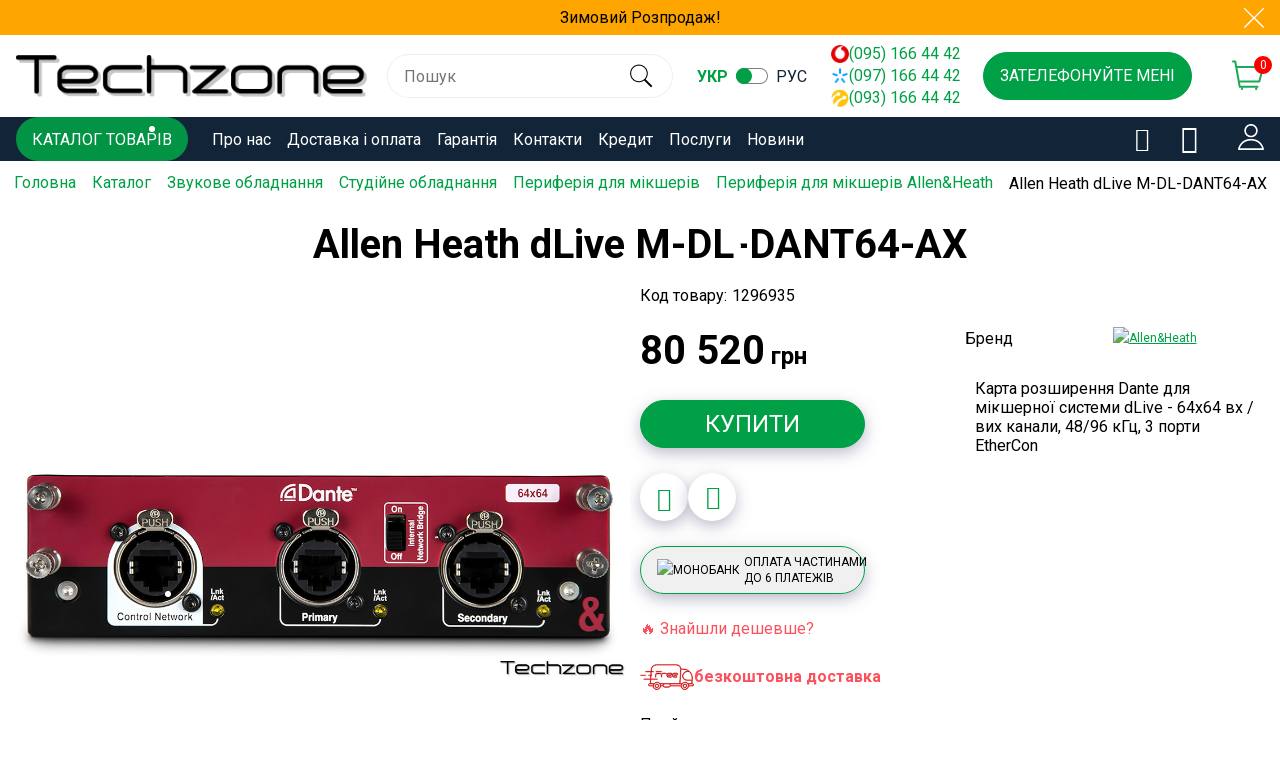

--- FILE ---
content_type: text/html; charset=utf-8
request_url: https://techzone.com.ua/allen-heath-dlive-m-dl-dant64-ax/p1296935/
body_size: 35371
content:
<!DOCTYPE html> <html lang="uk" prefix="og: http://ogp.me/ns#"> <head> <link rel="shortcut icon" href="/favicon.ico" type="image/x-icon" /> <meta http-equiv="X-UA-Compatible" content="IE=edge" /> <meta name="viewport" content="width=device-width, initial-scale=1" /> <meta name="format-detection" content="telephone=no"> <meta property="og:site_name" content="techzone.com.ua" /> <meta name="theme-color" content="#00a046"> <meta name="keywords" content="Allen Heath dLive M-DL-DANT64-AX, купити, Allen Heath dLive M-DL-DANT64-AX доставка" /> <meta name="description" content="Купити у Києві Allen Heath dLive M-DL-DANT64-AX ➡ Швидка доставка по всій Україні ✅ Краща ціна ✅ Відгуки ☏ (095) 166 44 42" /> <meta property="og:type" content="product" /> <meta name="robots" content="index, follow" /> <meta property="og:image" content="https://techzone.com.ua/img/product/e2/e22e4864507ea73ddf5463fc1c89fd48/allen-heath-dlive-m-dl-dant64-ax-original-95-1.jpg" /> <meta property="og:locale" content="uk_UA" /> <meta property="og:url" content="https://techzone.com.ua/allen-heath-dlive-m-dl-dant64-ax/p1296935/" /> <meta property="og:title" content="Allen Heath dLive M-DL-DANT64-AX - купити в Києві, доставка по Україні – ціна, опис, характеристики, безкоштовна доставка" /> <meta property="og:description" content="Купити у Києві Allen Heath dLive M-DL-DANT64-AX ➡ Швидка доставка по всій Україні ✅ Краща ціна ✅ Відгуки ☏ (095) 166 44 42" /> <link rel="canonical" href="https://techzone.com.ua/allen-heath-dlive-m-dl-dant64-ax/p1296935/" /> <link hreflang="ru" rel="alternate" href="https://techzone.com.ua/ru/allen-heath-dlive-m-dl-dant64-ax/p1296935/" /> <link hreflang="uk" rel="alternate" href="https://techzone.com.ua/allen-heath-dlive-m-dl-dant64-ax/p1296935/" /> <link rel="stylesheet" type="text/css" href="/assets/style.mini-u8Ak9KDl51tr7OJrxk8neA.css?1766069964" /> <script type="text/javascript"> /*<![CDATA[*/ ;var e$='/message_error/default/index/',r$='Подтвердить'; /*]]>*/ </script> <title> Allen Heath dLive M-DL-DANT64-AX - купити в Києві, доставка по Україні – ціна, опис, характеристики, безкоштовна доставка</title> <style> * {box-sizing: border-box;}*:focus {outline: none;}img {max-width: 100%;height: auto;}html, body {min-height: 100%;position: relative;max-width: 100%;overflow-x: hidden;} body {overflow: hidden;overflow-x: hidden;max-width: 100%;background-color: #fff;}.logo a, a.homeLink {filter: grayscale(100%);} html,body,main,nav,section,article,header,footer,.page-wrapper {margin: 0;padding: 0;width: 100%;font-size: 16px;} main {position: relative;} .info_text {font-size: 22px;text-align: center;} header .logo img {max-height: 60px;} .logo a {font-size: 65px;text-decoration: none;font-style: normal;height: 82px;line-height: 85px;display: block;} header .logins .list_items {display: none;right: 0;} </style> <script> var getCookie = function (name) { var matches = document.cookie.match(new RegExp( "(?:^|; )" + name.replace(/([\.$?*|{}\(\)\[\]\\\/\+^])/g, '\\$1') + "=([^;]*)" )); return matches ? decodeURIComponent(matches[1]) : undefined; }; var needFacet = false; var fix = true; var getFacetCookie = function(name) { var matches = document.cookie.match(new RegExp("(?:^|; )" + name.replace(/([\.$?*|{}\(\)\[\]\\\/\+^])/g, '\\$1') + "=([^;]*)")); return matches ? decodeURIComponent(matches[1]) : undefined; }; function dhtmlLoadScript(url) { var e = document.createElement("script"); e.src = url; e.type="text/javascript"; var scripts = document.querySelectorAll('script'); var lastchild = scripts[scripts.length-1]; lastchild.after(e); } </script> <!-- Facebook Pixel Code --> <script> !function(f,b,e,v,n,t,s) {if(f.fbq)return;n=f.fbq=function(){n.callMethod? n.callMethod.apply(n,arguments):n.queue.push(arguments)}; if(!f._fbq)f._fbq=n;n.push=n;n.loaded=!0;n.version='2.0'; n.queue=[];t=b.createElement(e);t.async=!0; t.src=v;s=b.getElementsByTagName(e)[0]; s.parentNode.insertBefore(t,s)}(window,document,'script', 'https://connect.facebook.net/en_US/fbevents.js'); fbq('init', '660296304978460'); fbq('track', 'PageView'); </script> <noscript> <img height="1" width="1" src="https://www.facebook.com/tr?id=660296304978460&ev=PageView&noscript=1"/> </noscript> <!-- End Facebook Pixel Code --> <!-- Google Tag Manager --> <script>(function(w,d,s,l,i){w[l]=w[l]||[];w[l].push({'gtm.start': new Date().getTime(),event:'gtm.js'});var f=d.getElementsByTagName(s)[0], j=d.createElement(s),dl=l!='dataLayer'?'&l='+l:'';j.async=true;j.src= 'https://www.googletagmanager.com/gtm.js?id='+i+dl;f.parentNode.insertBefore(j,f); })(window,document,'script','dataLayer','GTM-NXFMRLV');</script> <!-- End Google Tag Manager --> </head> <body> <!-- Google Tag Manager (noscript) --> <noscript><iframe src="https://www.googletagmanager.com/ns.html?id=GTM-NXFMRLV" height="0" width="0" style="display:none;visibility:hidden"></iframe></noscript> <!-- End Google Tag Manager (noscript) --> <script> window.dataLayer = window.dataLayer || []; function gtag(){dataLayer.push(arguments);} gtag('js', new Date()); gtag('config', 'G-YD1PB4GPXX'); </script> <header> <div class="notification" data-hash="8bf79b19ad360380e71a40daffff0e68" data-type="notify_top"> <div class="content"> <p><a href="https://techzone.com.ua/aktsii/c401/" target="_blank">Зимовий Розпродаж!</a></p> </div> <span aria-hidden="true" class="close" data-for="notify_top"><svg xmlns="http://www.w3.org/2000/svg" width="20" height="20" viewBox="0 0 64 64" enable-background="new 0 0 64 64"> <g> <path fill="#FFFFFF" d="M28.941,31.786L0.613,60.114c-0.787,0.787-0.787,2.062,0,2.849c0.393,0.394,0.909,0.59,1.424,0.59 c0.516,0,1.031-0.196,1.424-0.59l28.541-28.541l28.541,28.541c0.394,0.394,0.909,0.59,1.424,0.59c0.515,0,1.031-0.196,1.424-0.59 c0.787-0.787,0.787-2.062,0-2.849L35.064,31.786L63.41,3.438c0.787-0.787,0.787-2.062,0-2.849c-0.787-0.786-2.062-0.786-2.848,0 L32.003,29.15L3.441,0.59c-0.787-0.786-2.061-0.786-2.848,0c-0.787,0.787-0.787,2.062,0,2.849L28.941,31.786z"/> </g> </svg></span> </div> <script> var cookie = getCookie('notification_notify_top'); if(typeof(cookie) != "undefined"){ var element = document.querySelector('[data-type="notify_top"]'); element.style.display = (cookie != "8bf79b19ad360380e71a40daffff0e68") ? "block" : "none"; } </script> <div class="listMenu"> <div class="headerBlock"> <div class="lang all"><div class="lang ua">укр</div> <div class="ru"><a href="/ru/allen-heath-dlive-m-dl-dant64-ax/p1296935/">рус</a></div> <div class="toogle-wraper"><span></span></div></div> <ul class="workTime"> <li>Пн., Нд. - <span>з</span> 10<sup>00</sup> <span>до</span> 18<sup>00</sup></li> </ul> <div class="openSubmenu"> <i aria-hidden="true"> <svg width="24" height="24" viewBox="0 0 64 64" enable-background="new 0 0 64 64"> <g> <path d="M28.941,31.786L0.613,60.114c-0.787,0.787-0.787,2.062,0,2.849c0.393,0.394,0.909,0.59,1.424,0.59 c0.516,0,1.031-0.196,1.424-0.59l28.541-28.541l28.541,28.541c0.394,0.394,0.909,0.59,1.424,0.59c0.515,0,1.031-0.196,1.424-0.59 c0.787-0.787,0.787-2.062,0-2.849L35.064,31.786L63.41,3.438c0.787-0.787,0.787-2.062,0-2.849c-0.787-0.786-2.062-0.786-2.848,0 L32.003,29.15L3.441,0.59c-0.787-0.786-2.061-0.786-2.848,0c-0.787,0.787-0.787,2.062,0,2.849L28.941,31.786z"/> </g> </svg> </i> </div> </div> <div class="bodyBlock"> <div class="links"> <div class="cart"> <!--noindex--> <a onclick="ga('send', 'event', 'tobasket', 'click'); return true;" data-id='small-cart' href="/cart/cart/index/" rel="nofollow"> <div class="cart"><span>Кошик</span> <i class="fa basket-icon"> <svg width="32" height="32" viewBox="0 0 64 64" enable-background="new 0 0 64 64"> <g> <path d="m63.58,14.88c-0.379-0.478-0.959-0.758-1.574-0.758h-51.902l-1.695-9.496c-0.013-0.075-0.057-0.132-0.081-0.203-0.039-0.132-0.082-0.254-0.148-0.371-0.059-0.11-0.125-0.204-0.203-0.3-0.084-0.101-0.169-0.193-0.273-0.276-0.094-0.077-0.188-0.138-0.296-0.196-0.117-0.067-0.234-0.119-0.363-0.161-0.12-0.039-0.243-0.058-0.371-0.073-0.08-0.009-0.149-0.046-0.229-0.046h-4.45c-1.102,0-1.995,0.879-1.995,1.966 0,1.086 0.893,1.966 1.995,1.966h2.775l6.848,38.343 .027,.161c0,0.002 0,0.002 0,0.004l1.876,10.501c0.167,0.941 0.995,1.627 1.966,1.627h4.346c-1.182,0.072-2.126,1.02-2.126,2.203 0,1.23 1.013,2.229 2.263,2.229s2.264-0.998 2.264-2.229c0-1.184-0.947-2.131-2.128-2.203h28.047c-1.183,0.072-2.128,1.02-2.128,2.203 0,1.23 1.014,2.229 2.264,2.229 1.248,0 2.262-0.998 2.262-2.229 0-1.184-0.943-2.131-2.127-2.203h2.609c1.104,0 1.996-0.88 1.996-1.967 0-1.086-0.893-1.966-1.996-1.966h-33.873l-1.173-6.567h38.552c0.914,0 1.711-0.61 1.935-1.482l7.464-29.014c0.152-0.59 0.019-1.212-0.358-1.692zm-10.592,28.257h-37.697l-4.376-25.082h48.526l-6.453,25.082z"/> </g> </svg> </i> <div class="quantity hidden">0</div> </div> </a> <a data-id="small-cart" rel="nofollow" aria-label="Зміна кошика" href="/cart/cart/change/"></a> <a class="ajax-cart" rel="nofollow" aria-label="AJAX кошик" href="/cart/cart/ajaxcart/"></a><!--/noindex--> </div> <!--noindex--> <div class="comparison_list_wrap"> <div class="comparison_list"> <a class="comparison" href="javascript:void(0)"> <span>Порівняння</span> <i class="fa comparison-icon"></i> </a> <div class="category_comparirison empty"> Немає товарів </div> </div> </div> <!--/noindex--> <!--noindex--> <div class="like-wrapper"> <a rel="nofollow" class="like-list" href="/wishList/wishList/index/"> <span>Обране</span> <i class="fa wishlist-icon"></i> <span class="number-of-items-in-wishList likesCount hidden"> </span> </a> </div> <!--/noindex--> <div class="login_block"> <div class="personal-login user-auth-infoblock" data-personal-role="agreement"> <a data-user-role="login" class="login" href="#"> <span>Увійти</span><i><svg width="26" height="26" viewBox="0 0 64 64" enable-background="new 0 0 64 64"> <g> <g fill="#1D1D1B"> <path d="m63.834,61.199c-0.767-3.404-6.562-24.541-31.855-24.541-27.372,0-31.908,24.748-31.951,24.999-0.098,0.581 0.062,1.179 0.444,1.63 0.381,0.452 0.942,0.713 1.532,0.713h59.951c0.016,0 0.027,0 0.041,0 1.105,0 2.004-0.897 2.004-2.006 0-0.282-0.059-0.553-0.166-0.795zm-59.259-1.211c1.742-5.632 7.977-19.317 27.403-19.317s25.662,13.685 27.404,19.317h-54.807z"/> <path d="m31.977,32.895c9.063,0 16.436-7.377 16.436-16.447-0.001-9.069-7.373-16.448-16.436-16.448-9.06,0-16.43,7.379-16.43,16.447 0,9.071 7.37,16.448 16.43,16.448zm0-28.883c6.854-8.88178e-16 12.428,5.578 12.428,12.436 0,6.856-5.573,12.436-12.428,12.436-6.849,0-12.422-5.579-12.422-12.436 0-6.858 5.573-12.436 12.422-12.436z"/> </g> </g> </svg> </i> </a> </div> </div> </div> <div class="catalog"><a href="/catalog"><i aria-hidden="true"> <svg width="64" height="64" viewBox="0 0 64 64" enable-background="new 0 0 64 64"> <g> <g fill="#1D1D1B"> <path d="m23.967,34.025h-17.967c-3.309,0-6,2.691-6,6v17.975c0,3.309 2.691,6 6,6h17.967c3.309,0 6-2.691 6-6v-17.975c0-3.308-2.692-6-6-6zm2,23.975c0,1.103-0.896,2-2,2h-17.967c-1.104,0-2-0.897-2-2v-17.975c0-1.103 0.896-2 2-2h17.967c1.104,0 2,0.897 2,2v17.975z"/> <path d="m58,34.025h-17.969c-3.309,0-6,2.691-6,6v17.975c0,3.309 2.691,6 6,6h17.969c3.309,0 6-2.691 6-6v-17.975c0-3.308-2.691-6-6-6zm2,23.975c0,1.103-0.898,2-2,2h-17.969c-1.102,0-2-0.897-2-2v-17.975c0-1.103 0.898-2 2-2h17.969c1.102,0 2,0.897 2,2v17.975z"/> <path d="m23.967,0h-17.967c-3.309,0-6,2.691-6,6v17.969c0,3.309 2.691,6 6,6h17.967c3.309,0 6-2.691 6-6v-17.969c0-3.309-2.692-6-6-6zm2,23.969c0,1.103-0.896,2-2,2h-17.967c-1.104,0-2-0.897-2-2v-17.969c0-1.103 0.896-2 2-2h17.967c1.104,0 2,0.897 2,2v17.969z"/> <path d="M58,0H40.031c-3.309,0-6,2.691-6,6v17.969c0,3.309,2.691,6,6,6H58c3.309,0,6-2.691,6-6V6 C64,2.691,61.309,0,58,0z M60,23.969c0,1.103-0.898,2-2,2H40.031c-1.102,0-2-0.897-2-2V6c0-1.103,0.898-2,2-2H58 c1.102,0,2,0.897,2,2V23.969z"/> </g> </g> </svg> </i><span>Каталог</span></a></div> <ul class="linksBlock" id="yw0"> <li class="li"><a href="/info/about/">Про нас</a></li> <li class="li"><a href="/info/delivery/">Доставка і оплата</a></li> <li class="li"><a href="/info/warranty/">Гарантія</a></li> <li class="li"><a href="/info/contacts/">Контакти</a></li> <li class="li"><a href="/info/credit/">Кредит</a></li> <li class="li"><a href="/info/uslugi/">Послуги</a></li> <li class="li"><a href="/news/">Новини</a></li> </ul> </div> </div> <link href="https://fonts.googleapis.com/css?family=Roboto:400,700&display=swap&subset=cyrillic" rel="stylesheet"> <div class="header-wrapper"> <div class="topLine"> <div itemprop="significantLinks" class="navigation"> <div class="openSubmenu"> <svg width="24" height="24" viewBox="0 0 64 64" enable-background="new 0 0 64 64"> <g> <g fill="#1D1D1B"> <path d="M2.252,10.271h58.871c1.124,0,2.034-0.91,2.034-2.034c0-1.123-0.91-2.034-2.034-2.034H2.252 c-1.124,0-2.034,0.911-2.034,2.034C0.218,9.36,1.128,10.271,2.252,10.271z"/> <path d="m61.123,30.015h-58.871c-1.124,0-2.034,0.912-2.034,2.035 0,1.122 0.91,2.034 2.034,2.034h58.871c1.124,0 2.034-0.912 2.034-2.034-7.10543e-15-1.123-0.91-2.035-2.034-2.035z"/> <path d="m61.123,53.876h-58.871c-1.124,0-2.034,0.91-2.034,2.034 0,1.123 0.91,2.034 2.034,2.034h58.871c1.124,0 2.034-0.911 2.034-2.034-7.10543e-15-1.124-0.91-2.034-2.034-2.034z"/> </g> </g> </svg> </div> </div> <div class="dropDownList phoneNumbers list_wrapp" data-desteny="phone_list"> <div class="number"><img width='18' height='18' data-original="/themes/basic/images/phone-vodafone.webp" data-ios="/themes/basic/images/phone-vodafone.png" loading="lazy" class="lazy" src="/themes/basic/images/phone-vodafone.png" alt="city_number"><a href="tel:+380951664442" title="0951664442">(095) 166 44 42</a></div> <div class="number"><img width='18' height='18' data-original="/themes/basic/images/phone-kyivstar.webp" data-ios="/themes/basic/images/phone-kyivstar.png" loading="lazy" class="lazy" src="/themes/basic/images/phone-kyivstar.png" alt="city_number"><a href="tel:+380971664442" title="0971664442">(097) 166 44 42</a></div> <div class="number"><img width='18' height='18' data-original="/themes/basic/images/phone-life.webp" data-ios="/themes/basic/images/phone-life.png" loading="lazy" class="lazy" src="/themes/basic/images/phone-life.png" alt="city_number"><a href="tel:+380931664442" title="0931664442">(093) 166 44 42</a></div> </div> </div> <div class="middleLine"> <div class="logo"> <a href="https://techzone.com.ua/"> <img width="400" height="47" src="/themes/basic/images/logo.png" alt="Інтернет Магазин Techzone" /> </a></div> <div class="headerSearchWrapp"> <form id="search-form" class="" action="/search/" method="get"> <input placeholder="Пошук" id="searchq" type="text" value="" name="Search[q]" class="ui-autocomplete-input auto-search-wrapper max-height loupe" autocomplete="off" data-autocomplete-url="/api/autocomplete/" > <div class="submit-block"> <div class="submit-button"> <div class="search"> <button type="submit" aria-label="search"><i class="svg search" data-line="Пошук"></i> </button> </div> </div> </div> </form> <div class="mobile_fix"></div> </div> <div class="lang all"><div class="lang ua">укр</div> <div class="ru"><a href="/ru/allen-heath-dlive-m-dl-dant64-ax/p1296935/">рус</a></div> <div class="toogle-wraper"><span></span></div></div> <div class="cart-wrapper"> <div class="phoneNumbers"> <div class="number"> <a href="tel:+380951664442" title="0951664442"> <img width='18' height='18' data-original="/themes/basic/images/phone-vodafone.webp" data-ios="/themes/basic/images/phone-vodafone.png" loading="lazy" class="lazy" src="/themes/basic/images/phone-vodafone.png" alt="city_number"> (095) 166 44 42 </a> </div> <div class="number"> <a href="tel:+380971664442" title="0971664442"> <img width='18' height='18' data-original="/themes/basic/images/phone-kyivstar.webp" data-ios="/themes/basic/images/phone-kyivstar.png" loading="lazy" class="lazy" src="/themes/basic/images/phone-kyivstar.png" alt="city_number"> (097) 166 44 42 </a> </div> <div class="number"> <a href="tel:+380931664442" title="0931664442"> <img width='18' height='18' data-original="/themes/basic/images/phone-life.webp" data-ios="/themes/basic/images/phone-life.png" loading="lazy" class="lazy" src="/themes/basic/images/phone-life.png" alt="city_number"> (093) 166 44 42 </a> </div> </div> <a href="#" data-destination="call_me" class="btnCallMe">Зателефонуйте мені</a> <!--noindex--> <a onclick="ga('send', 'event', 'tobasket', 'click'); return true;" data-id='small-cart' href="/cart/cart/index/" rel="nofollow"> <div class="cart"><span>Кошик</span> <i class="fa basket-icon"> <svg width="32" height="32" viewBox="0 0 64 64" enable-background="new 0 0 64 64"> <g> <path d="m63.58,14.88c-0.379-0.478-0.959-0.758-1.574-0.758h-51.902l-1.695-9.496c-0.013-0.075-0.057-0.132-0.081-0.203-0.039-0.132-0.082-0.254-0.148-0.371-0.059-0.11-0.125-0.204-0.203-0.3-0.084-0.101-0.169-0.193-0.273-0.276-0.094-0.077-0.188-0.138-0.296-0.196-0.117-0.067-0.234-0.119-0.363-0.161-0.12-0.039-0.243-0.058-0.371-0.073-0.08-0.009-0.149-0.046-0.229-0.046h-4.45c-1.102,0-1.995,0.879-1.995,1.966 0,1.086 0.893,1.966 1.995,1.966h2.775l6.848,38.343 .027,.161c0,0.002 0,0.002 0,0.004l1.876,10.501c0.167,0.941 0.995,1.627 1.966,1.627h4.346c-1.182,0.072-2.126,1.02-2.126,2.203 0,1.23 1.013,2.229 2.263,2.229s2.264-0.998 2.264-2.229c0-1.184-0.947-2.131-2.128-2.203h28.047c-1.183,0.072-2.128,1.02-2.128,2.203 0,1.23 1.014,2.229 2.264,2.229 1.248,0 2.262-0.998 2.262-2.229 0-1.184-0.943-2.131-2.127-2.203h2.609c1.104,0 1.996-0.88 1.996-1.967 0-1.086-0.893-1.966-1.996-1.966h-33.873l-1.173-6.567h38.552c0.914,0 1.711-0.61 1.935-1.482l7.464-29.014c0.152-0.59 0.019-1.212-0.358-1.692zm-10.592,28.257h-37.697l-4.376-25.082h48.526l-6.453,25.082z"/> </g> </svg> </i> <div class="quantity hidden">0</div> </div> </a> <a data-id="small-cart" rel="nofollow" aria-label="Зміна кошика" href="/cart/cart/change/"></a> <a class="ajax-cart" rel="nofollow" aria-label="AJAX кошик" href="/cart/cart/ajaxcart/"></a><!--/noindex--> </div> </div> <nav> <div class="bottomLine"> <ul class="linksBlock dynamicMenu" data-height="0" data-secret_width="170" id="yw1"> <li class="li"><div class="products-menu j-products-menu"><div class="products-menu__item j-submenu-item"><div class="products-menu__head"><a href="/catalog/">Каталог товарів</a></div> <div class="productsMenu-submenu __fluidGrid __smallIcons"> <div class="mobile-bg"></div> <div class="catalog-wrapper"> <div class="productsMenu-tabs"> <div class="mobile-header">Каталог товарів</div> <div class="close-catalog"><svg xmlns="http://www.w3.org/2000/svg" width="20" height="20" viewBox="0 0 64 64" enable-background="new 0 0 64 64"> <g> <path fill="#FFFFFF" d="M28.941,31.786L0.613,60.114c-0.787,0.787-0.787,2.062,0,2.849c0.393,0.394,0.909,0.59,1.424,0.59 c0.516,0,1.031-0.196,1.424-0.59l28.541-28.541l28.541,28.541c0.394,0.394,0.909,0.59,1.424,0.59c0.515,0,1.031-0.196,1.424-0.59 c0.787-0.787,0.787-2.062,0-2.849L35.064,31.786L63.41,3.438c0.787-0.787,0.787-2.062,0-2.849c-0.787-0.786-2.062-0.786-2.848,0 L32.003,29.15L3.441,0.59c-0.787-0.786-2.061-0.786-2.848,0c-0.787,0.787-0.787,2.062,0,2.849L28.941,31.786z"/> </g> </svg></div> <div class="productsMenu-tabs-content"> <ul class="productsMenu-submenu-w " id="menu-tab-228"> <li class="productsMenu-submenu-i "> <a class="productsMenu-submenu-a" href="/akusticheskie-sistemy/c235/"> <div class="productsMenu-submenu-image"> <img data-original="/img/category/4a/4a9649293778150b0d42f2aa01caa5c8/akustichn-sistemi-catalog_img-95-02241154160.jpg" class="item-image" title="Акустичні системи – techzone.com.ua" loading="lazy" width="48" height="48" src="/img/category/4a/4a9649293778150b0d42f2aa01caa5c8/akustichn-sistemi-catalog_img-95-02241154160.jpg" alt="Акустичні системи – techzone.com.ua" /> </div> <span class="productsMenu-submenu-t">Акустичні системи</span> </a> </li> <li class="productsMenu-submenu-i "> <a class="productsMenu-submenu-a" href="/sabvufery/c237/"> <div class="productsMenu-submenu-image"> <img data-original="/img/category/4a/4a9649293778150b0d42f2aa01caa5c8/sabvuferi-catalog_img-95-02241312280.jpg" class="item-image" title="Сабвуфери – techzone.com.ua" loading="lazy" width="48" height="48" src="/img/category/4a/4a9649293778150b0d42f2aa01caa5c8/sabvuferi-catalog_img-95-02241312280.jpg" alt="Сабвуфери – techzone.com.ua" /> </div> <span class="productsMenu-submenu-t">Сабвуфери</span> </a> </li> <li class="productsMenu-submenu-i "> <a class="productsMenu-submenu-a" href="/usiliteli/c233/"> <div class="productsMenu-submenu-image"> <img data-original="/img/category/4a/4a9649293778150b0d42f2aa01caa5c8/pdsilyuvach-catalog_img-95-02241156220.jpg" class="item-image" title="Підсилювачі – techzone.com.ua" loading="lazy" width="48" height="48" src="/img/category/4a/4a9649293778150b0d42f2aa01caa5c8/pdsilyuvach-catalog_img-95-02241156220.jpg" alt="Підсилювачі – techzone.com.ua" /> </div> <span class="productsMenu-submenu-t">Підсилювачі</span> </a> </li> <li class="productsMenu-submenu-i "> <a class="productsMenu-submenu-a" href="/resivery/c234/"> <div class="productsMenu-submenu-image"> <img data-original="/img/category/4a/4a9649293778150b0d42f2aa01caa5c8/resiveri-catalog_img-95-02241155510.jpg" class="item-image" title="Ресивери – techzone.com.ua" loading="lazy" width="48" height="48" src="/img/category/4a/4a9649293778150b0d42f2aa01caa5c8/resiveri-catalog_img-95-02241155510.jpg" alt="Ресивери – techzone.com.ua" /> </div> <span class="productsMenu-submenu-t">Ресивери</span> </a> </li> <li class="productsMenu-submenu-i "> <a class="productsMenu-submenu-a" href="/setevye-proigryvateli/c308/"> <div class="productsMenu-submenu-image"> <img data-original="/img/category/4a/4a9649293778150b0d42f2aa01caa5c8/merezhev-progravach-catalog_img-95-02241220210.jpg" class="item-image" title="Мережеві програвачі – techzone.com.ua" loading="lazy" width="48" height="48" src="/img/category/4a/4a9649293778150b0d42f2aa01caa5c8/merezhev-progravach-catalog_img-95-02241220210.jpg" alt="Мережеві програвачі – techzone.com.ua" /> </div> <span class="productsMenu-submenu-t">Мережеві програвачі</span> </a> </li> <li class="productsMenu-submenu-i "> <a class="productsMenu-submenu-a" href="/zvukovye-paneli/c238/"> <div class="productsMenu-submenu-image"> <img data-original="/img/category/4a/4a9649293778150b0d42f2aa01caa5c8/saundbari-catalog_img-95-02241227010.jpeg" class="item-image" title="Саундбари – techzone.com.ua" loading="lazy" width="48" height="48" src="/img/category/4a/4a9649293778150b0d42f2aa01caa5c8/saundbari-catalog_img-95-02241227010.jpeg" alt="Саундбари – techzone.com.ua" /> </div> <span class="productsMenu-submenu-t">Саундбари</span> </a> </li> <li class="productsMenu-submenu-i "> <a class="productsMenu-submenu-a" href="/vse-dlya-lyubiteley-vinila/c242/"> <div class="productsMenu-submenu-image"> <img data-original="/img/category/4a/4a9649293778150b0d42f2aa01caa5c8/vse-dlya-lyubitelv-vnlu-catalog_img-95-02241147040.jpg" class="item-image" title="Все для любителів вінілу – techzone.com.ua" loading="lazy" width="48" height="48" src="/img/category/4a/4a9649293778150b0d42f2aa01caa5c8/vse-dlya-lyubitelv-vnlu-catalog_img-95-02241147040.jpg" alt="Все для любителів вінілу – techzone.com.ua" /> </div> <span class="productsMenu-submenu-t">Все для любителів вінілу</span> </a> <ul class="productsMenu-list"> <li class="productsMenu-list-i"> <a href="/proigryvateli-vinila/c417/"> Програвачі вінілу </a> </li> <li class="productsMenu-list-i"> <a href="/vinilovye-plastinki/c249/"> Вінілові платівки </a> </li> <li class="productsMenu-list-i"> <a href="/fonokorrektory/c416/"> Фонокоректори </a> </li> <li class="productsMenu-list-i"> <a href="/igly-i-kartridzhi-zvukosnimateley-hedshelly/c528/"> Голки та картриджі звукознімачів, Хедшелли </a> </li> <li class="productsMenu-list-i"> <a href="/tonarmy/c247/"> Тонарми </a> </li> <li class="productsMenu-list-i"> <a href="/slipmaty/c529/"> Сліпмати </a> </li> <li class="productsMenu-list-i"> <a href="/mashinki-dlya-moyki-vinilovyh-plastinok/c456/"> Машинки для мийки вінілових платівок </a> </li> <li class="productsMenu-list-i"> <a href="/podstavki-dlya-plastinok1553277263/c420/"> Підставки і кейси для платівок </a> </li> <li class="productsMenu-list-i"> <a href="/aksessuary-dlya-proigryvateley-vinila/c525/"> Аксесуари для програвачів вінілу </a> </li> </ul> </li> <li class="productsMenu-submenu-i "> <a class="productsMenu-submenu-a" href="/ts-a-preobrazovateli/c245/"> <div class="productsMenu-submenu-image"> <img data-original="/img/category/4a/4a9649293778150b0d42f2aa01caa5c8/ts-a-peretvoryuvach-catalog_img-95-02241138300.jpg" class="item-image" title="Ц/А перетворювачі – techzone.com.ua" loading="lazy" width="48" height="48" src="/img/category/4a/4a9649293778150b0d42f2aa01caa5c8/ts-a-peretvoryuvach-catalog_img-95-02241138300.jpg" alt="Ц/А перетворювачі – techzone.com.ua" /> </div> <span class="productsMenu-submenu-t">Ц/А перетворювачі</span> </a> </li> <li class="productsMenu-submenu-i "> <a class="productsMenu-submenu-a" href="/cd-proigryvateli/c240/"> <div class="productsMenu-submenu-image"> <img data-original="/img/category/4a/4a9649293778150b0d42f2aa01caa5c8/cd-progravach-catalog_img-95-02241134420.jpg" class="item-image" title="CD-програвачі – techzone.com.ua" loading="lazy" width="48" height="48" src="/img/category/4a/4a9649293778150b0d42f2aa01caa5c8/cd-progravach-catalog_img-95-02241134420.jpg" alt="CD-програвачі – techzone.com.ua" /> </div> <span class="productsMenu-submenu-t">CD-програвачі</span> </a> </li> <li class="productsMenu-submenu-i "> <a class="productsMenu-submenu-a" href="/domashnie-kinoteatry/c236/"> <div class="productsMenu-submenu-image"> <img data-original="/img/category/4a/4a9649293778150b0d42f2aa01caa5c8/domashn-kinoteatri-catalog_img-95-02241229010.jpg" class="item-image" title="Домашні кинотеатри – techzone.com.ua" loading="lazy" width="48" height="48" src="/img/category/4a/4a9649293778150b0d42f2aa01caa5c8/domashn-kinoteatri-catalog_img-95-02241229010.jpg" alt="Домашні кинотеатри – techzone.com.ua" /> </div> <span class="productsMenu-submenu-t">Домашні кинотеатри</span> </a> </li> <li class="productsMenu-submenu-i "> <a class="productsMenu-submenu-a" href="/minisistemy/c241/"> <div class="productsMenu-submenu-image"> <img data-original="/img/category/4a/4a9649293778150b0d42f2aa01caa5c8/muzichn-tsentri-catalog_img-95-02241209250.jpg" class="item-image" title="Музичні центри – techzone.com.ua" loading="lazy" width="48" height="48" src="/img/category/4a/4a9649293778150b0d42f2aa01caa5c8/muzichn-tsentri-catalog_img-95-02241209250.jpg" alt="Музичні центри – techzone.com.ua" /> </div> <span class="productsMenu-submenu-t">Музичні центри</span> </a> </li> <li class="productsMenu-submenu-i "> <a class="productsMenu-submenu-a" href="/av-protsessory/c243/"> <div class="productsMenu-submenu-image"> <img data-original="/img/category/4a/4a9649293778150b0d42f2aa01caa5c8/av-protsesori-catalog_img-95-02241307260.jpg" class="item-image" title="AV-процесори – techzone.com.ua" loading="lazy" width="48" height="48" src="/img/category/4a/4a9649293778150b0d42f2aa01caa5c8/av-protsesori-catalog_img-95-02241307260.jpg" alt="AV-процесори – techzone.com.ua" /> </div> <span class="productsMenu-submenu-t">AV-процесори</span> </a> </li> <li class="productsMenu-submenu-i "> <a class="productsMenu-submenu-a" href="/dinamiki/c547/"> <div class="productsMenu-submenu-image"> <img data-original="/img/category/4a/4a9649293778150b0d42f2aa01caa5c8/dinamki-catalog_img-95-04230201440.jpg" class="item-image" title="Динаміки – techzone.com.ua" loading="lazy" width="48" height="48" src="/img/category/4a/4a9649293778150b0d42f2aa01caa5c8/dinamki-catalog_img-95-04230201440.jpg" alt="Динаміки – techzone.com.ua" /> </div> <span class="productsMenu-submenu-t">Динаміки</span> </a> </li> <li class="productsMenu-submenu-i "> <a class="productsMenu-submenu-a" href="/kassetnye-deki/c522/"> <div class="productsMenu-submenu-image"> <img data-original="/img/category/4a/4a9649293778150b0d42f2aa01caa5c8/kasetn-deki-catalog_img-95-12171201130.jpg" class="item-image" title="Касетні деки – techzone.com.ua" loading="lazy" width="48" height="48" src="/img/category/4a/4a9649293778150b0d42f2aa01caa5c8/kasetn-deki-catalog_img-95-12171201130.jpg" alt="Касетні деки – techzone.com.ua" /> </div> <span class="productsMenu-submenu-t">Касетні деки</span> </a> </li> <li class="productsMenu-submenu-i "> <a class="productsMenu-submenu-a" href="/fm-am-tyunery/c244/"> <div class="productsMenu-submenu-image"> <img data-original="/img/category/4a/4a9649293778150b0d42f2aa01caa5c8/fm-am-tyuneri-catalog_img-95-02241204200.jpg" class="item-image" title="FM/AM Тюнери – techzone.com.ua" loading="lazy" width="48" height="48" src="/img/category/4a/4a9649293778150b0d42f2aa01caa5c8/fm-am-tyuneri-catalog_img-95-02241204200.jpg" alt="FM/AM Тюнери – techzone.com.ua" /> </div> <span class="productsMenu-submenu-t">FM/AM Тюнери</span> </a> </li> <li class="productsMenu-submenu-i "> <a class="productsMenu-submenu-a" href="/mebel-dlya-hi-fi-tehniki/c246/"> <div class="productsMenu-submenu-image"> <img data-original="/img/category/4a/4a9649293778150b0d42f2aa01caa5c8/styk-pd-aparaturu-catalog_img-95-02241253230.jpg" class="item-image" title="Стійкі під апаратуру – techzone.com.ua" loading="lazy" width="48" height="48" src="/img/category/4a/4a9649293778150b0d42f2aa01caa5c8/styk-pd-aparaturu-catalog_img-95-02241253230.jpg" alt="Стійкі під апаратуру – techzone.com.ua" /> </div> <span class="productsMenu-submenu-t">Стійкі під апаратуру</span> </a> <ul class="productsMenu-list"> <li class="productsMenu-list-i"> <a href="/stoyki-dlya-hi-fi-tehniki/c395/"> Стійки для Hi-Fi техніки </a> </li> <li class="productsMenu-list-i"> <a href="/stoyki-pod-akustiku/c394/"> Стійки під акустику </a> </li> <li class="productsMenu-list-i"> <a href="/nastolnye-podstavki/c1695/"> Настільні підставки </a> </li> <li class="productsMenu-list-i"> <a href="/kronshteyny-dlya-akustiki/c428/"> Кронштейни для акустики </a> </li> <li class="productsMenu-list-i"> <a href="/dempfery/c656/"> Демпфери </a> </li> </ul> </li> <li class="productsMenu-submenu-i "> <a class="productsMenu-submenu-a" href="/hi-fi-aksessuary/c250/"> <div class="productsMenu-submenu-image"> <img data-original="/img/category/4a/4a9649293778150b0d42f2aa01caa5c8/hi-fi-aksesuari-catalog_img-95-02241157460.jpg" class="item-image" title="Hi-Fi аксесуари – techzone.com.ua" loading="lazy" width="48" height="48" src="/img/category/4a/4a9649293778150b0d42f2aa01caa5c8/hi-fi-aksesuari-catalog_img-95-02241157460.jpg" alt="Hi-Fi аксесуари – techzone.com.ua" /> </div> <span class="productsMenu-submenu-t">Hi-Fi аксесуари</span> </a> <ul class="productsMenu-list"> <li class="productsMenu-list-i"> <a href="/bluetooth-peredatchiki/c404/"> Bluetooth і Wi-Fi обладнання </a> </li> <li class="productsMenu-list-i"> <a href="/bloki-pitaniya/c655/"> Блоки живлення </a> </li> <li class="productsMenu-list-i"> <a href="/regulyatory-gromkosti/c545/"> Регулятори гучності </a> </li> <li class="productsMenu-list-i"> <a href="/sistemy-multiroom/c365/"> Системи MultiRoom </a> </li> <li class="productsMenu-list-i"> <a href="/sistemy-ohlazhdeniya/c674/"> Системи охолодження </a> </li> <li class="productsMenu-list-i"> <a href="/cd-diski/c511/"> CD диски </a> </li> <li class="productsMenu-list-i"> <a href="/universalnye-pulty-du/c508/"> Пульти ДК </a> </li> <li class="productsMenu-list-i"> <a href="/raznoe/c654/"> Різне </a> </li> </ul> </li> </ul> <ul class="productsMenu-submenu-w " id="menu-tab-648"> <li class="productsMenu-submenu-i "> <a class="productsMenu-submenu-a" href="/naushniki-i-aksessuary/c649/"> <div class="productsMenu-submenu-image"> <img data-original="/img/category/4a/4a9649293778150b0d42f2aa01caa5c8/navushniki--aksesuari-catalog_img-95-01081330130.jpg" class="item-image" title="Навушники і аксесуари – techzone.com.ua" loading="lazy" width="48" height="48" src="/img/category/4a/4a9649293778150b0d42f2aa01caa5c8/navushniki--aksesuari-catalog_img-95-01081330130.jpg" alt="Навушники і аксесуари – techzone.com.ua" /> </div> <span class="productsMenu-submenu-t">Навушники і аксесуари</span> </a> <ul class="productsMenu-list"> <li class="productsMenu-list-i"> <a href="/naushniki/c305/"> Навушники </a> </li> <li class="productsMenu-list-i"> <a href="/usiliteli-dlya-naushnikov/c408/"> Підсилювачі і ЦАП для навушників </a> </li> <li class="productsMenu-list-i"> <a href="/podstavki-dlya-naushnikov/c463/"> Підставки для навушників </a> </li> <li class="productsMenu-list-i"> <a href="/chehly-dlya-naushnikov/c650/"> Чехли для навушників </a> </li> <li class="productsMenu-list-i"> <a href="/aksessuary-dlya-naushnikov/c510/"> Аксесуари для навушників </a> </li> </ul> </li> <li class="productsMenu-submenu-i "> <a class="productsMenu-submenu-a" href="/portativnaya-akustika/c309/"> <div class="productsMenu-submenu-image"> <img data-original="/img/category/4a/4a9649293778150b0d42f2aa01caa5c8/portativn-kolonki-catalog_img-95-02221121170.jpg" class="item-image" title="Портативні колонки – techzone.com.ua" loading="lazy" width="48" height="48" src="/img/category/4a/4a9649293778150b0d42f2aa01caa5c8/portativn-kolonki-catalog_img-95-02221121170.jpg" alt="Портативні колонки – techzone.com.ua" /> </div> <span class="productsMenu-submenu-t">Портативні колонки</span> </a> </li> <li class="productsMenu-submenu-i "> <a class="productsMenu-submenu-a" href="/mp3-pleery/c415/"> <div class="productsMenu-submenu-image"> <img data-original="/img/category/4a/4a9649293778150b0d42f2aa01caa5c8/portativn-audopleri-catalog_img-95-02232144000.jpg" class="item-image" title="Портативні аудіоплеєри – techzone.com.ua" loading="lazy" width="48" height="48" src="/img/category/4a/4a9649293778150b0d42f2aa01caa5c8/portativn-audopleri-catalog_img-95-02232144000.jpg" alt="Портативні аудіоплеєри – techzone.com.ua" /> </div> <span class="productsMenu-submenu-t">Портативні аудіоплеєри</span> </a> </li> <li class="productsMenu-submenu-i "> <a class="productsMenu-submenu-a" href="/mikrofony/c438/"> <div class="productsMenu-submenu-image"> <img data-original="/img/category/4a/4a9649293778150b0d42f2aa01caa5c8/mkrofoni-catalog_img-95-11181425450.jpg" class="item-image" title="Мікрофони – techzone.com.ua" loading="lazy" width="48" height="48" src="/img/category/4a/4a9649293778150b0d42f2aa01caa5c8/mkrofoni-catalog_img-95-11181425450.jpg" alt="Мікрофони – techzone.com.ua" /> </div> <span class="productsMenu-submenu-t">Мікрофони</span> </a> </li> <li class="productsMenu-submenu-i "> <a class="productsMenu-submenu-a" href="/radiopriemniki/c427/"> <div class="productsMenu-submenu-image"> <img data-original="/img/category/4a/4a9649293778150b0d42f2aa01caa5c8/radopriymach-catalog_img-95-09222024350.jpg" class="item-image" title="Радіоприймачі – techzone.com.ua" loading="lazy" width="48" height="48" src="/img/category/4a/4a9649293778150b0d42f2aa01caa5c8/radopriymach-catalog_img-95-09222024350.jpg" alt="Радіоприймачі – techzone.com.ua" /> </div> <span class="productsMenu-submenu-t">Радіоприймачі</span> </a> </li> <li class="productsMenu-submenu-i "> <a class="productsMenu-submenu-a" href="/diktofony-rekordery/c457/"> <div class="productsMenu-submenu-image"> <img data-original="/img/category/4a/4a9649293778150b0d42f2aa01caa5c8/diktofoni-rekorderi-catalog_img-95-04290043150.jpg" class="item-image" title="Диктофони/рекордери – techzone.com.ua" loading="lazy" width="48" height="48" src="/img/category/4a/4a9649293778150b0d42f2aa01caa5c8/diktofoni-rekorderi-catalog_img-95-04290043150.jpg" alt="Диктофони/рекордери – techzone.com.ua" /> </div> <span class="productsMenu-submenu-t">Диктофони/рекордери</span> </a> </li> <li class="productsMenu-submenu-i "> <a class="productsMenu-submenu-a" href="/mikrofonnye-aksessuary/c537/"> <div class="productsMenu-submenu-image"> <img data-original="/img/category/4a/4a9649293778150b0d42f2aa01caa5c8/aksesuari-dlya-mkrofonv-ta-rekorderv-catalog_img-95-04101922200.jpg" class="item-image" title="Аксесуари для мікрофонів та рекордерів – techzone.com.ua" loading="lazy" width="48" height="48" src="/img/category/4a/4a9649293778150b0d42f2aa01caa5c8/aksesuari-dlya-mkrofonv-ta-rekorderv-catalog_img-95-04101922200.jpg" alt="Аксесуари для мікрофонів та рекордерів – techzone.com.ua" /> </div> <span class="productsMenu-submenu-t">Аксесуари для мікрофонів та рекордерів</span> </a> </li> <li class="productsMenu-submenu-i "> <a class="productsMenu-submenu-a" href="/karaoke-sistemy/c405/"> <div class="productsMenu-submenu-image"> <img data-original="/img/category/4a/4a9649293778150b0d42f2aa01caa5c8/karaoke-sistemi-catalog_img-95-11181425130.jpg" class="item-image" title="Караоке системи – techzone.com.ua" loading="lazy" width="48" height="48" src="/img/category/4a/4a9649293778150b0d42f2aa01caa5c8/karaoke-sistemi-catalog_img-95-11181425130.jpg" alt="Караоке системи – techzone.com.ua" /> </div> <span class="productsMenu-submenu-t">Караоке системи</span> </a> </li> <li class="productsMenu-submenu-i "> <a class="productsMenu-submenu-a" href="/katushechnye-magnitofony/c592/"> <div class="productsMenu-submenu-image"> <img data-original="/img/category/4a/4a9649293778150b0d42f2aa01caa5c8/kotushkov-magntofoni-catalog_img-95-01251718590.jpg" class="item-image" title="Котушкові магнітофони – techzone.com.ua" loading="lazy" width="48" height="48" src="/img/category/4a/4a9649293778150b0d42f2aa01caa5c8/kotushkov-magntofoni-catalog_img-95-01251718590.jpg" alt="Котушкові магнітофони – techzone.com.ua" /> </div> <span class="productsMenu-submenu-t">Котушкові магнітофони</span> </a> </li> <li class="productsMenu-submenu-i "> <a class="productsMenu-submenu-a" href="/chehly-dlya-smartfonov-pleerov-kolonok/c629/"> <div class="productsMenu-submenu-image"> <img data-original="/img/category/4a/4a9649293778150b0d42f2aa01caa5c8/chohli-dlya-smartfonv-plerv-kolonok-catalog_img-95-05091824230.jpg" class="item-image" title="Чохли для смартфонів, плеєрів, колонок – techzone.com.ua" loading="lazy" width="48" height="48" src="/img/category/4a/4a9649293778150b0d42f2aa01caa5c8/chohli-dlya-smartfonv-plerv-kolonok-catalog_img-95-05091824230.jpg" alt="Чохли для смартфонів, плеєрів, колонок – techzone.com.ua" /> </div> <span class="productsMenu-submenu-t">Чохли для смартфонів, плеєрів, колонок</span> </a> </li> <li class="productsMenu-submenu-i "> <a class="productsMenu-submenu-a" href="/aksessuary-dlya-planshetov/c397/"> <div class="productsMenu-submenu-image"> <img data-original="/img/category/4a/4a9649293778150b0d42f2aa01caa5c8/aksesuari-dlya-gadzhetv-catalog_img-95-06211231590.jpg" class="item-image" title="Аксесуари для гаджетів – techzone.com.ua" loading="lazy" width="48" height="48" src="/img/category/4a/4a9649293778150b0d42f2aa01caa5c8/aksesuari-dlya-gadzhetv-catalog_img-95-06211231590.jpg" alt="Аксесуари для гаджетів – techzone.com.ua" /> </div> <span class="productsMenu-submenu-t">Аксесуари для гаджетів</span> </a> </li> </ul> <ul class="productsMenu-submenu-w " id="menu-tab-219"> <li class="productsMenu-submenu-i "> <a class="productsMenu-submenu-a" href="/tv-tehnika/c544/"> <div class="productsMenu-submenu-image"> <img data-original="/img/category/4a/4a9649293778150b0d42f2aa01caa5c8/tv--vdeo-tehnka-catalog_img-95-04162217290.jpg" class="item-image" title="TV і відео техніка – techzone.com.ua" loading="lazy" width="48" height="48" src="/img/category/4a/4a9649293778150b0d42f2aa01caa5c8/tv--vdeo-tehnka-catalog_img-95-04162217290.jpg" alt="TV і відео техніка – techzone.com.ua" /> </div> <span class="productsMenu-submenu-t">TV і відео техніка</span> </a> <ul class="productsMenu-list"> <li class="productsMenu-list-i"> <a href="/televizory/c220/"> Телевізори </a> </li> <li class="productsMenu-list-i"> <a href="/mediapleery/c312/"> Медіаплеєри </a> </li> <li class="productsMenu-list-i"> <a href="/videokamery/c518/"> Відеокамери </a> </li> </ul> </li> <li class="productsMenu-submenu-i "> <a class="productsMenu-submenu-a" href="/proektsionnoe-oborudovanie/c410/"> <div class="productsMenu-submenu-image"> <img data-original="/img/category/4a/4a9649293778150b0d42f2aa01caa5c8/proektsyne-obladnannya-catalog_img-95-02231556430.jpg" class="item-image" title="Проекційне обладнання – techzone.com.ua" loading="lazy" width="48" height="48" src="/img/category/4a/4a9649293778150b0d42f2aa01caa5c8/proektsyne-obladnannya-catalog_img-95-02231556430.jpg" alt="Проекційне обладнання – techzone.com.ua" /> </div> <span class="productsMenu-submenu-t">Проекційне обладнання</span> </a> <ul class="productsMenu-list"> <li class="productsMenu-list-i"> <a href="/proektory/c302/"> Проектори </a> </li> <li class="productsMenu-list-i"> <a href="/interaktivnye-doski/c466/"> Інтерактивні дошки </a> </li> <li class="productsMenu-list-i"> <a href="/aksessuary-dlya-proektorov/c409/"> Аксесуари для проекторів </a> </li> </ul> </li> <li class="productsMenu-submenu-i "> <a class="productsMenu-submenu-a" href="/aksessuary-dlya-a-v-tehniki1506072147/c315/"> <div class="productsMenu-submenu-image"> <img data-original="/img/category/4a/4a9649293778150b0d42f2aa01caa5c8/aksesuari-dlya-vdeo-tehnki-catalog_img-95-04171557300.jpg" class="item-image" title="Аксесуари для відео техніки – techzone.com.ua" loading="lazy" width="48" height="48" src="/img/category/4a/4a9649293778150b0d42f2aa01caa5c8/aksesuari-dlya-vdeo-tehnki-catalog_img-95-04171557300.jpg" alt="Аксесуари для відео техніки – techzone.com.ua" /> </div> <span class="productsMenu-submenu-t">Аксесуари для відео техніки</span> </a> <ul class="productsMenu-list"> <li class="productsMenu-list-i"> <a href="/tumby-dlya-tv/c363/"> Тумби для ТВ </a> </li> <li class="productsMenu-list-i"> <a href="/stoyki-dlya-tv/c364/"> Стійки для ТВ </a> </li> <li class="productsMenu-list-i"> <a href="/kronshteyny-dlya-tv/c362/"> Кронштейни для ТВ </a> </li> <li class="productsMenu-list-i"> <a href="/polki-dlya-a-v-tehniki/c377/"> Полиці для відео техніки </a> </li> </ul> </li> <li class="productsMenu-submenu-i "> <a class="productsMenu-submenu-a" href="/fototehnika/c231/"> <div class="productsMenu-submenu-image"> <img data-original="/img/category/4a/4a9649293778150b0d42f2aa01caa5c8/fototehnka-catalog_img-95-02232114480.jpg" class="item-image" title="Фототехніка – techzone.com.ua" loading="lazy" width="48" height="48" src="/img/category/4a/4a9649293778150b0d42f2aa01caa5c8/fototehnka-catalog_img-95-02232114480.jpg" alt="Фототехніка – techzone.com.ua" /> </div> <span class="productsMenu-submenu-t">Фототехніка</span> </a> <ul class="productsMenu-list"> <li class="productsMenu-list-i"> <a href="/fotokamery-momentalnoy-pechati/c399/"> Фотокамери миттєвого друку </a> </li> </ul> </li> </ul> <ul class="productsMenu-submenu-w " id="menu-tab-472"> <li class="productsMenu-submenu-i "> <a class="productsMenu-submenu-a" href="/studiynoe-oborudovanie/c474/"> <div class="productsMenu-submenu-image"> <img data-original="/img/category/4a/4a9649293778150b0d42f2aa01caa5c8/studyne-obladnannya-catalog_img-95-06231128030.jpg" class="item-image" title="Студійне обладнання – techzone.com.ua" loading="lazy" width="48" height="48" src="/img/category/4a/4a9649293778150b0d42f2aa01caa5c8/studyne-obladnannya-catalog_img-95-06231128030.jpg" alt="Студійне обладнання – techzone.com.ua" /> </div> <span class="productsMenu-submenu-t">Студійне обладнання</span> </a> <ul class="productsMenu-list"> <li class="productsMenu-list-i"> <a href="/studiynye-monitory/c477/"> Студійні монітори </a> </li> <li class="productsMenu-list-i"> <a href="/studiynye-sabvufery/c489/"> Студійні сабвуфери </a> </li> <li class="productsMenu-list-i"> <a href="/portativnaya-tsifrovaya-studiya-zvukozapisi/c557/"> Портативні студії звукозапису, Комплекти </a> </li> <li class="productsMenu-list-i"> <a href="/zvukovye-karty/c490/"> Звукові карти, Аудіоінтерфейс </a> </li> <li class="productsMenu-list-i"> <a href="/mikshernye-pulty/c406/"> Мікшерні пульти </a> </li> <li class="productsMenu-list-i"> <a href="/periferiya-dlya-miksherov/c1659/"> Периферія для мікшерів </a> </li> <li class="productsMenu-list-i"> <a href="/midi-kontrollery/c1593/"> MIDI-контролери </a> </li> <li class="productsMenu-list-i"> <a href="/gruvboksi/c1712/"> Грувбокси, Семплери </a> </li> <li class="productsMenu-list-i"> <a href="/direkt-boks-splitery/c482/"> Директ-бокси, сплітери </a> </li> </ul> </li> <li class="productsMenu-submenu-i "> <a class="productsMenu-submenu-a" href="/dj-oborudovanie/c473/"> <div class="productsMenu-submenu-image"> <img data-original="/img/category/4a/4a9649293778150b0d42f2aa01caa5c8/dj-obladnannya-catalog_img-95-06231122540.jpg" class="item-image" title="DJ обладнання – techzone.com.ua" loading="lazy" width="48" height="48" src="/img/category/4a/4a9649293778150b0d42f2aa01caa5c8/dj-obladnannya-catalog_img-95-06231122540.jpg" alt="DJ обладнання – techzone.com.ua" /> </div> <span class="productsMenu-submenu-t">DJ обладнання</span> </a> <ul class="productsMenu-list"> <li class="productsMenu-list-i"> <a href="/dj-proigryvateli/c479/"> DJ програвачі </a> </li> <li class="productsMenu-list-i"> <a href="/dj-kontrollery/c509/"> DJ контролери </a> </li> <li class="productsMenu-list-i"> <a href="/dj-mikshery/c1556/"> DJ мікшери </a> </li> <li class="productsMenu-list-i"> <a href="/dram-mashiny/c513/"> Драм-машини </a> </li> </ul> </li> <li class="productsMenu-submenu-i "> <a class="productsMenu-submenu-a" href="/professionalnoe-oborudovanie1745958252/c1660/"> <div class="productsMenu-submenu-image"> <img data-original="/img/category/4a/4a9649293778150b0d42f2aa01caa5c8/profesyne-obladnannya-catalog_img-95-04292340520.jpg" class="item-image" title="Професійне обладнання – techzone.com.ua" loading="lazy" width="48" height="48" src="/img/category/4a/4a9649293778150b0d42f2aa01caa5c8/profesyne-obladnannya-catalog_img-95-04292340520.jpg" alt="Професійне обладнання – techzone.com.ua" /> </div> <span class="productsMenu-submenu-t">Професійне обладнання</span> </a> <ul class="productsMenu-list"> <li class="productsMenu-list-i"> <a href="/professionalnaya-akustika/c1503/"> Професійна акустика </a> </li> <li class="productsMenu-list-i"> <a href="/studiynye-usiliteli/c484/"> Професійні підсилювачі </a> </li> <li class="productsMenu-list-i"> <a href="/obrabotka-zvuka/c546/"> Обладнання для обробки звуку </a> </li> <li class="productsMenu-list-i"> <a href="/radiosistemy/c487/"> Радіосистеми </a> </li> <li class="productsMenu-list-i"> <a href="/oborudovanie-dlya-konferents-svyazi/c1502/"> Обладнання для конференц-зв'язку </a> </li> </ul> </li> <li class="productsMenu-submenu-i "> <a class="productsMenu-submenu-a" href="/studiynye-cd-proigryvateli/c481/"> <div class="productsMenu-submenu-image"> <img data-original="/img/category/4a/4a9649293778150b0d42f2aa01caa5c8/progravach-mp3-cd-dvd-md-catalog_img-95-06231914590.jpg" class="item-image" title="Програвачі MP3 /CD / DVD / MD – techzone.com.ua" loading="lazy" width="48" height="48" src="/img/category/4a/4a9649293778150b0d42f2aa01caa5c8/progravach-mp3-cd-dvd-md-catalog_img-95-06231914590.jpg" alt="Програвачі MP3 /CD / DVD / MD – techzone.com.ua" /> </div> <span class="productsMenu-submenu-t">Програвачі MP3 /CD / DVD / MD</span> </a> </li> <li class="productsMenu-submenu-i "> <a class="productsMenu-submenu-a" href="/chehly-i-keysy-dlya-zvukovogo-oborudovaniya/c634/"> <div class="productsMenu-submenu-image"> <img data-original="/img/category/4a/4a9649293778150b0d42f2aa01caa5c8/chohli-ta-keysi-dlya-zvukovogo-obladnannya-catalog_img-95-06071852290.jpg" class="item-image" title="Чохли та кейси для звукового обладнання – techzone.com.ua" loading="lazy" width="48" height="48" src="/img/category/4a/4a9649293778150b0d42f2aa01caa5c8/chohli-ta-keysi-dlya-zvukovogo-obladnannya-catalog_img-95-06071852290.jpg" alt="Чохли та кейси для звукового обладнання – techzone.com.ua" /> </div> <span class="productsMenu-submenu-t">Чохли та кейси для звукового обладнання</span> </a> </li> <li class="productsMenu-submenu-i "> <a class="productsMenu-submenu-a" href="/aksessuary-dlya-studiynogo-oborudovaniya/c483/"> <div class="productsMenu-submenu-image"> <img data-original="/img/category/4a/4a9649293778150b0d42f2aa01caa5c8/aksesuari-dlya-profesynogo-obladnannya-catalog_img-95-06231954450.jpg" class="item-image" title="Аксесуари для професійного обладнання – techzone.com.ua" loading="lazy" width="48" height="48" src="/img/category/4a/4a9649293778150b0d42f2aa01caa5c8/aksesuari-dlya-profesynogo-obladnannya-catalog_img-95-06231954450.jpg" alt="Аксесуари для професійного обладнання – techzone.com.ua" /> </div> <span class="productsMenu-submenu-t">Аксесуари для професійного обладнання</span> </a> </li> <li class="productsMenu-submenu-i "> <a class="productsMenu-submenu-a" href="/stsenicheskoe-oborudovanie/c575/"> <div class="productsMenu-submenu-image"> <img data-original="/img/category/4a/4a9649293778150b0d42f2aa01caa5c8/stsenchne-obladnannya-catalog_img-95-09071505300.jpg" class="item-image" title="Сценічне обладнання – techzone.com.ua" loading="lazy" width="48" height="48" src="/img/category/4a/4a9649293778150b0d42f2aa01caa5c8/stsenchne-obladnannya-catalog_img-95-09071505300.jpg" alt="Сценічне обладнання – techzone.com.ua" /> </div> <span class="productsMenu-submenu-t">Сценічне обладнання</span> </a> </li> </ul> <ul class="productsMenu-submenu-w " id="menu-tab-503"> <li class="productsMenu-submenu-i "> <a class="productsMenu-submenu-a" href="/udarnye-instrumenty/c475/"> <div class="productsMenu-submenu-image"> <img data-original="/img/category/4a/4a9649293778150b0d42f2aa01caa5c8/udarn-nstrumenti-catalog_img-95-07101237510.jpg" class="item-image" title="Ударні інструменти – techzone.com.ua" loading="lazy" width="48" height="48" src="/img/category/4a/4a9649293778150b0d42f2aa01caa5c8/udarn-nstrumenti-catalog_img-95-07101237510.jpg" alt="Ударні інструменти – techzone.com.ua" /> </div> <span class="productsMenu-submenu-t">Ударні інструменти</span> </a> <ul class="productsMenu-list"> <li class="productsMenu-list-i"> <a href="/akusticheskie-udarnye-ustanovki/c491/"> Акустичні ударні установки </a> </li> <li class="productsMenu-list-i"> <a href="/elektronnye-udarnye-ustanovki/c493/"> Електронні ударні установки </a> </li> <li class="productsMenu-list-i"> <a href="/barabany/c492/"> Барабани </a> </li> <li class="productsMenu-list-i"> <a href="/perkussiya/c516/"> Перкусія </a> </li> <li class="productsMenu-list-i"> <a href="/pedali/c494/"> Педалі для ударних </a> </li> <li class="productsMenu-list-i"> <a href="/tarelki/c520/"> Тарілки </a> </li> <li class="productsMenu-list-i"> <a href="/barabannye-palochki/c523/"> Палички, молотки, щітки для ударних </a> </li> <li class="productsMenu-list-i"> <a href="/plastiki-dlya-udarnyh/c679/"> Пластики для ударних </a> </li> <li class="productsMenu-list-i"> <a href="/aksessuary-k-udarnym/c623/"> Аксесуари до ударних </a> </li> </ul> </li> <li class="productsMenu-submenu-i "> <a class="productsMenu-submenu-a" href="/gitary/c476/"> <div class="productsMenu-submenu-image"> <img data-original="/img/category/4a/4a9649293778150b0d42f2aa01caa5c8/-gtari-catalog_img-95-07031828150.jpg" class="item-image" title=" Гітари – techzone.com.ua" loading="lazy" width="48" height="48" src="/img/category/4a/4a9649293778150b0d42f2aa01caa5c8/-gtari-catalog_img-95-07031828150.jpg" alt=" Гітари – techzone.com.ua" /> </div> <span class="productsMenu-submenu-t"> Гітари</span> </a> <ul class="productsMenu-list"> <li class="productsMenu-list-i"> <a href="/elektroakusticheskie-gitary/c501/"> Електроакустичні гітари </a> </li> <li class="productsMenu-list-i"> <a href="/elektrogitary/c497/"> Електрогітари </a> </li> <li class="productsMenu-list-i"> <a href="/akusticheskie-gitary/c496/"> Акустичні гітари </a> </li> <li class="productsMenu-list-i"> <a href="/klassicheskie-gitary/c555/"> Класичні гітари </a> </li> <li class="productsMenu-list-i"> <a href="/ukulele/c556/"> Укулеле </a> </li> <li class="productsMenu-list-i"> <a href="/bas-gitary/c495/"> Бас-гітари </a> </li> <li class="productsMenu-list-i"> <a href="/usiliteli-i-kombo-dlya-gitar/c554/"> Підсилювачі і комбо для гітар </a> </li> <li class="productsMenu-list-i"> <a href="/pedali-gitarnyh-effektov/c566/"> Педалі гітарних ефектів </a> </li> <li class="productsMenu-list-i"> <a href="/protsessory-effektov/c564/"> Процесори ефектів </a> </li> </ul> </li> <li class="productsMenu-submenu-i "> <a class="productsMenu-submenu-a" href="/klavishnye-instrumenty/c502/"> <div class="productsMenu-submenu-image"> <img data-original="/img/category/4a/4a9649293778150b0d42f2aa01caa5c8/klavshn-nstrumenti-catalog_img-95-07081839030.jpg" class="item-image" title="Клавішні інструменти – techzone.com.ua" loading="lazy" width="48" height="48" src="/img/category/4a/4a9649293778150b0d42f2aa01caa5c8/klavshn-nstrumenti-catalog_img-95-07081839030.jpg" alt="Клавішні інструменти – techzone.com.ua" /> </div> <span class="productsMenu-submenu-t">Клавішні інструменти</span> </a> <ul class="productsMenu-list"> <li class="productsMenu-list-i"> <a href="/sintezatory/c538/"> Cинтезатори та робочі станції </a> </li> <li class="productsMenu-list-i"> <a href="/tsifrovye-pianino/c658/"> Цифрові пианино </a> </li> <li class="productsMenu-list-i"> <a href="/midi-klaviatury/c539/"> Midi-клавіатури </a> </li> <li class="productsMenu-list-i"> <a href="/pianino/c540/"> Піаніно </a> </li> <li class="productsMenu-list-i"> <a href="/pianika/c543/"> Піаніка </a> </li> <li class="productsMenu-list-i"> <a href="/royali/c541/"> Роялі </a> </li> <li class="productsMenu-list-i"> <a href="/garmon-i-akkordeony/c542/"> Гармоні, баяни, акордеони </a> </li> <li class="productsMenu-list-i"> <a href="/pedali-dlya-klavishnyh/c590/"> Педалі для клавішних </a> </li> </ul> </li> <li class="productsMenu-submenu-i "> <a class="productsMenu-submenu-a" href="/duhovye-instrumenty/c514/"> <div class="productsMenu-submenu-image"> <img data-original="/img/category/4a/4a9649293778150b0d42f2aa01caa5c8/duhov-nstrumenti-catalog_img-95-10111844560.jpg" class="item-image" title="Духові інструменти – techzone.com.ua" loading="lazy" width="48" height="48" src="/img/category/4a/4a9649293778150b0d42f2aa01caa5c8/duhov-nstrumenti-catalog_img-95-10111844560.jpg" alt="Духові інструменти – techzone.com.ua" /> </div> <span class="productsMenu-submenu-t">Духові інструменти</span> </a> </li> <li class="productsMenu-submenu-i "> <a class="productsMenu-submenu-a" href="/strunno-smychkovye/c521/"> <div class="productsMenu-submenu-image"> <img data-original="/img/category/4a/4a9649293778150b0d42f2aa01caa5c8/strunno-smichkov-nstrumenti-catalog_img-95-11101200080.jpg" class="item-image" title="Струнно-смичкові інструменти – techzone.com.ua" loading="lazy" width="48" height="48" src="/img/category/4a/4a9649293778150b0d42f2aa01caa5c8/strunno-smichkov-nstrumenti-catalog_img-95-11101200080.jpg" alt="Струнно-смичкові інструменти – techzone.com.ua" /> </div> <span class="productsMenu-submenu-t">Струнно-смичкові інструменти</span> </a> </li> <li class="productsMenu-submenu-i "> <a class="productsMenu-submenu-a" href="/narodnye-i-etnicheskie-instrumenty/c1642/"> <div class="productsMenu-submenu-image"> <img data-original="/img/category/4a/4a9649293778150b0d42f2aa01caa5c8/narodn-ta-etnchn-nstrumenti-catalog_img-95-03121150190.jpg" class="item-image" title="Народні та етнічні інструменти – techzone.com.ua" loading="lazy" width="48" height="48" src="/img/category/4a/4a9649293778150b0d42f2aa01caa5c8/narodn-ta-etnchn-nstrumenti-catalog_img-95-03121150190.jpg" alt="Народні та етнічні інструменти – techzone.com.ua" /> </div> <span class="productsMenu-submenu-t">Народні та етнічні інструменти</span> </a> </li> <li class="productsMenu-submenu-i "> <a class="productsMenu-submenu-a" href="/stoyki-i-podstavki/c584/"> <div class="productsMenu-submenu-image"> <img data-original="/img/category/4a/4a9649293778150b0d42f2aa01caa5c8/styki-pdstavki-trimach-catalog_img-95-11011155590.jpg" class="item-image" title="Стійки, підставки, тримачі – techzone.com.ua" loading="lazy" width="48" height="48" src="/img/category/4a/4a9649293778150b0d42f2aa01caa5c8/styki-pdstavki-trimach-catalog_img-95-11011155590.jpg" alt="Стійки, підставки, тримачі – techzone.com.ua" /> </div> <span class="productsMenu-submenu-t">Стійки, підставки, тримачі</span> </a> </li> <li class="productsMenu-submenu-i "> <a class="productsMenu-submenu-a" href="/stulya-i-banketki/c582/"> <div class="productsMenu-submenu-image"> <img data-original="/img/category/4a/4a9649293778150b0d42f2aa01caa5c8/stlts-muzichn-catalog_img-95-11011135570.jpeg" class="item-image" title="Стільці музичні – techzone.com.ua" loading="lazy" width="48" height="48" src="/img/category/4a/4a9649293778150b0d42f2aa01caa5c8/stlts-muzichn-catalog_img-95-11011135570.jpeg" alt="Стільці музичні – techzone.com.ua" /> </div> <span class="productsMenu-submenu-t">Стільці музичні</span> </a> </li> <li class="productsMenu-submenu-i "> <a class="productsMenu-submenu-a" href="/chehly-i-keysy/c583/"> <div class="productsMenu-submenu-image"> <img data-original="/img/category/4a/4a9649293778150b0d42f2aa01caa5c8/chohli-keysi-sumki-catalog_img-95-11011140270.jpg" class="item-image" title="Чохли, кейси, сумки – techzone.com.ua" loading="lazy" width="48" height="48" src="/img/category/4a/4a9649293778150b0d42f2aa01caa5c8/chohli-keysi-sumki-catalog_img-95-11011140270.jpg" alt="Чохли, кейси, сумки – techzone.com.ua" /> </div> <span class="productsMenu-submenu-t">Чохли, кейси, сумки</span> </a> </li> <li class="productsMenu-submenu-i "> <a class="productsMenu-submenu-a" href="/aksessuary-dlya-muzykalnyh-instrumentov/c507/"> <div class="productsMenu-submenu-image"> <img data-original="/img/category/4a/4a9649293778150b0d42f2aa01caa5c8/aksesuari-dlya-muzichnih-nstrumentv-catalog_img-95-08031238460.jpg" class="item-image" title="Аксесуари для музичних інструментів – techzone.com.ua" loading="lazy" width="48" height="48" src="/img/category/4a/4a9649293778150b0d42f2aa01caa5c8/aksesuari-dlya-muzichnih-nstrumentv-catalog_img-95-08031238460.jpg" alt="Аксесуари для музичних інструментів – techzone.com.ua" /> </div> <span class="productsMenu-submenu-t">Аксесуари для музичних інструментів</span> </a> <ul class="productsMenu-list"> <li class="productsMenu-list-i"> <a href="/struny/c581/"> Струни </a> </li> <li class="productsMenu-list-i"> <a href="/trosti-dlya-duhovyh/c589/"> Тростини, мундштуки для духових </a> </li> <li class="productsMenu-list-i"> <a href="/remni/c586/"> Ремені </a> </li> <li class="productsMenu-list-i"> <a href="/mediatory/c1547/"> Медіатори </a> </li> <li class="productsMenu-list-i"> <a href="/tyunery-i-metronomy/c585/"> Тюнери та метрономи </a> </li> <li class="productsMenu-list-i"> <a href="/sredstva-po-uhodu/c588/"> Засоби для догляду </a> </li> <li class="productsMenu-list-i"> <a href="/zvukosnimateli/c626/"> Звукоснімачі </a> </li> <li class="productsMenu-list-i"> <a href="/futkontrollery/c1546/"> Футконтролери </a> </li> <li class="productsMenu-list-i"> <a href="/firmennyy-merch/c625/"> Фірмовий мерч </a> </li> <li class="productsMenu-list-i"> <a href="/aksessuary-raznoe/c587/"> Аксесуари різне </a> </li> </ul> </li> </ul> <ul class="productsMenu-submenu-w " id="menu-tab-298"> <li class="productsMenu-submenu-i "> <a class="productsMenu-submenu-a" href="/avtousiliteli/c355/"> <div class="productsMenu-submenu-image"> <img data-original="/img/category/4a/4a9649293778150b0d42f2aa01caa5c8/avtopdsilyuvach-catalog_img-95-02271048160.jpg" class="item-image" title="Автопідсилювачі – techzone.com.ua" loading="lazy" width="48" height="48" src="/img/category/4a/4a9649293778150b0d42f2aa01caa5c8/avtopdsilyuvach-catalog_img-95-02271048160.jpg" alt="Автопідсилювачі – techzone.com.ua" /> </div> <span class="productsMenu-submenu-t">Автопідсилювачі</span> </a> </li> <li class="productsMenu-submenu-i "> <a class="productsMenu-submenu-a" href="/avtoakustika/c358/"> <div class="productsMenu-submenu-image"> <img data-original="/img/category/4a/4a9649293778150b0d42f2aa01caa5c8/avtoakustika-catalog_img-95-02271050340.jpeg" class="item-image" title="Автоакустика – techzone.com.ua" loading="lazy" width="48" height="48" src="/img/category/4a/4a9649293778150b0d42f2aa01caa5c8/avtoakustika-catalog_img-95-02271050340.jpeg" alt="Автоакустика – techzone.com.ua" /> </div> <span class="productsMenu-submenu-t">Автоакустика</span> </a> </li> <li class="productsMenu-submenu-i "> <a class="productsMenu-submenu-a" href="/videoregistratory/c360/"> <div class="productsMenu-submenu-image"> <img data-original="/img/category/4a/4a9649293778150b0d42f2aa01caa5c8/vdeorestratori-catalog_img-95-02271045410.jpg" class="item-image" title="Відеореєстратори – techzone.com.ua" loading="lazy" width="48" height="48" src="/img/category/4a/4a9649293778150b0d42f2aa01caa5c8/vdeorestratori-catalog_img-95-02271045410.jpg" alt="Відеореєстратори – techzone.com.ua" /> </div> <span class="productsMenu-submenu-t">Відеореєстратори</span> </a> </li> <li class="productsMenu-submenu-i "> <a class="productsMenu-submenu-a" href="/avtomagnitoly/c299/"> <div class="productsMenu-submenu-image"> <img data-original="/img/category/4a/4a9649293778150b0d42f2aa01caa5c8/avtomagntoli-catalog_img-95-02271046550.jpg" class="item-image" title="Автомагнітоли – techzone.com.ua" loading="lazy" width="48" height="48" src="/img/category/4a/4a9649293778150b0d42f2aa01caa5c8/avtomagntoli-catalog_img-95-02271046550.jpg" alt="Автомагнітоли – techzone.com.ua" /> </div> <span class="productsMenu-submenu-t">Автомагнітоли</span> </a> </li> <li class="productsMenu-submenu-i "> <a class="productsMenu-submenu-a" href="/multimediya/c353/"> <div class="productsMenu-submenu-image"> <img data-original="/img/category/4a/4a9649293778150b0d42f2aa01caa5c8/multimeda-catalog_img-95-02271047250.jpg" class="item-image" title="Мультимедіа – techzone.com.ua" loading="lazy" width="48" height="48" src="/img/category/4a/4a9649293778150b0d42f2aa01caa5c8/multimeda-catalog_img-95-02271047250.jpg" alt="Мультимедіа – techzone.com.ua" /> </div> <span class="productsMenu-submenu-t">Мультимедіа</span> </a> </li> <li class="productsMenu-submenu-i "> <a class="productsMenu-submenu-a" href="/avtosabvufery/c356/"> <div class="productsMenu-submenu-image"> <img data-original="/img/category/4a/4a9649293778150b0d42f2aa01caa5c8/avtosabvuferi-catalog_img-95-02271048350.jpg" class="item-image" title="Автосабвуфери – techzone.com.ua" loading="lazy" width="48" height="48" src="/img/category/4a/4a9649293778150b0d42f2aa01caa5c8/avtosabvuferi-catalog_img-95-02271048350.jpg" alt="Автосабвуфери – techzone.com.ua" /> </div> <span class="productsMenu-submenu-t">Автосабвуфери</span> </a> </li> <li class="productsMenu-submenu-i "> <a class="productsMenu-submenu-a" href="/monitory-i-zerkala-dlya-avto/c361/"> <div class="productsMenu-submenu-image"> <img data-original="/img/category/4a/4a9649293778150b0d42f2aa01caa5c8/montori--dzerkala-dlya-avto-catalog_img-95-05281712090.jpg" class="item-image" title="Монітори і дзеркала для авто – techzone.com.ua" loading="lazy" width="48" height="48" src="/img/category/4a/4a9649293778150b0d42f2aa01caa5c8/montori--dzerkala-dlya-avto-catalog_img-95-05281712090.jpg" alt="Монітори і дзеркала для авто – techzone.com.ua" /> </div> <span class="productsMenu-submenu-t">Монітори і дзеркала для авто</span> </a> </li> <li class="productsMenu-submenu-i "> <a class="productsMenu-submenu-a" href="/parkovochnye-sistemy/c558/"> <div class="productsMenu-submenu-image"> <img data-original="/img/category/4a/4a9649293778150b0d42f2aa01caa5c8/parkuvaln-sistemi-catalog_img-95-07301050550.jpg" class="item-image" title="Паркувальні системи – techzone.com.ua" loading="lazy" width="48" height="48" src="/img/category/4a/4a9649293778150b0d42f2aa01caa5c8/parkuvaln-sistemi-catalog_img-95-07301050550.jpg" alt="Паркувальні системи – techzone.com.ua" /> </div> <span class="productsMenu-submenu-t">Паркувальні системи</span> </a> </li> <li class="productsMenu-submenu-i "> <a class="productsMenu-submenu-a" href="/avtoaksessuary/c357/"> <div class="productsMenu-submenu-image"> <img data-original="/img/category/4a/4a9649293778150b0d42f2aa01caa5c8/avtoaksesuari-catalog_img-95-02271048550.jpg" class="item-image" title="Автоаксесуари – techzone.com.ua" loading="lazy" width="48" height="48" src="/img/category/4a/4a9649293778150b0d42f2aa01caa5c8/avtoaksesuari-catalog_img-95-02271048550.jpg" alt="Автоаксесуари – techzone.com.ua" /> </div> <span class="productsMenu-submenu-t">Автоаксесуари</span> </a> </li> </ul> <ul class="productsMenu-submenu-w " id="menu-tab-1563"> <li class="productsMenu-submenu-i "> <a class="productsMenu-submenu-a" href="/noutbuki/c368/"> <div class="productsMenu-submenu-image"> <img data-original="/img/category/4a/4a9649293778150b0d42f2aa01caa5c8/noutbuki-catalog_img-95-02241131060.jpg" class="item-image" title="Ноутбуки – techzone.com.ua" loading="lazy" width="48" height="48" src="/img/category/4a/4a9649293778150b0d42f2aa01caa5c8/noutbuki-catalog_img-95-02241131060.jpg" alt="Ноутбуки – techzone.com.ua" /> </div> <span class="productsMenu-submenu-t">Ноутбуки</span> </a> </li> <li class="productsMenu-submenu-i "> <a class="productsMenu-submenu-a" href="/geympady/c682/"> <div class="productsMenu-submenu-image"> <img data-original="/img/category/4a/4a9649293778150b0d42f2aa01caa5c8/geympadi-dzhoystiki-kerma-catalog_img-95-05121900310.jpg" class="item-image" title="Геймпади, джойстики, керма – techzone.com.ua" loading="lazy" width="48" height="48" src="/img/category/4a/4a9649293778150b0d42f2aa01caa5c8/geympadi-dzhoystiki-kerma-catalog_img-95-05121900310.jpg" alt="Геймпади, джойстики, керма – techzone.com.ua" /> </div> <span class="productsMenu-submenu-t">Геймпади, джойстики, керма</span> </a> </li> <li class="productsMenu-submenu-i "> <a class="productsMenu-submenu-a" href="/kompyuternye-myshi/c426/"> <div class="productsMenu-submenu-image"> <img data-original="/img/category/4a/4a9649293778150b0d42f2aa01caa5c8/kompyutern-mish-ta-klavaturi-catalog_img-95-06171217240.jpg" class="item-image" title="Комп&#039;ютерні миші та клавіатури – techzone.com.ua" loading="lazy" width="48" height="48" src="/img/category/4a/4a9649293778150b0d42f2aa01caa5c8/kompyutern-mish-ta-klavaturi-catalog_img-95-06171217240.jpg" alt="Комп&#039;ютерні миші та клавіатури – techzone.com.ua" /> </div> <span class="productsMenu-submenu-t">Комп'ютерні миші та клавіатури</span> </a> </li> <li class="productsMenu-submenu-i "> <a class="productsMenu-submenu-a" href="/setevoe-oborudovanie/c498/"> <div class="productsMenu-submenu-image"> <img data-original="/img/category/4a/4a9649293778150b0d42f2aa01caa5c8/merezheve-obladnannya-catalog_img-95-07011515500.jpg" class="item-image" title="Мережеве обладнання – techzone.com.ua" loading="lazy" width="48" height="48" src="/img/category/4a/4a9649293778150b0d42f2aa01caa5c8/merezheve-obladnannya-catalog_img-95-07011515500.jpg" alt="Мережеве обладнання – techzone.com.ua" /> </div> <span class="productsMenu-submenu-t">Мережеве обладнання</span> </a> </li> <li class="productsMenu-submenu-i "> <a class="productsMenu-submenu-a" href="/kommutatory/c672/"> <div class="productsMenu-submenu-image"> <img data-original="/img/category/4a/4a9649293778150b0d42f2aa01caa5c8/komutatori-catalog_img-95-03162341170.jpg" class="item-image" title="Комутатори – techzone.com.ua" loading="lazy" width="48" height="48" src="/img/category/4a/4a9649293778150b0d42f2aa01caa5c8/komutatori-catalog_img-95-03162341170.jpg" alt="Комутатори – techzone.com.ua" /> </div> <span class="productsMenu-submenu-t">Комутатори</span> </a> </li> </ul> <ul class="productsMenu-submenu-w " id="menu-tab-671"> <li class="productsMenu-submenu-i "> <a class="productsMenu-submenu-a" href="/hi-fi-kabeli/c251/"> <div class="productsMenu-submenu-image"> <img data-original="/img/category/4a/4a9649293778150b0d42f2aa01caa5c8/hi-fi-kabel-catalog_img-95-08241252260.jpg" class="item-image" title="Hi-Fi кабелі – techzone.com.ua" loading="lazy" width="48" height="48" src="/img/category/4a/4a9649293778150b0d42f2aa01caa5c8/hi-fi-kabel-catalog_img-95-08241252260.jpg" alt="Hi-Fi кабелі – techzone.com.ua" /> </div> <span class="productsMenu-submenu-t">Hi-Fi кабелі</span> </a> <ul class="productsMenu-list"> <li class="productsMenu-list-i"> <a href="/audio-i-videokabeli/c663/"> Аудіо-і відеокабелі </a> </li> <li class="productsMenu-list-i"> <a href="/akusticheskie-i-instrumentalnye-kabeli/c665/"> Акустичні і інструментальні кабелі </a> </li> <li class="productsMenu-list-i"> <a href="/kabeli-hdmi-dvi-vga/c661/"> Кабелі HDMI, DVI, VGA </a> </li> <li class="productsMenu-list-i"> <a href="/silovye-kabeli/c664/"> Силові кабелі </a> </li> <li class="productsMenu-list-i"> <a href="/kabel-v-buhtah/c669/"> Кабель у бухтах </a> </li> <li class="productsMenu-list-i"> <a href="/multicore/c668/"> Мультикор </a> </li> </ul> </li> <li class="productsMenu-submenu-i "> <a class="productsMenu-submenu-a" href="/kabeli-usb/c662/"> <div class="productsMenu-submenu-image"> <img data-original="/img/category/4a/4a9649293778150b0d42f2aa01caa5c8/kabel-usb-catalog_img-95-03051353250.png" class="item-image" title="Кабелі USB – techzone.com.ua" loading="lazy" width="48" height="48" src="/img/category/4a/4a9649293778150b0d42f2aa01caa5c8/kabel-usb-catalog_img-95-03051353250.png" alt="Кабелі USB – techzone.com.ua" /> </div> <span class="productsMenu-submenu-t">Кабелі USB</span> </a> </li> <li class="productsMenu-submenu-i "> <a class="productsMenu-submenu-a" href="/ethernet-kabeli-patch-kordy/c660/"> <div class="productsMenu-submenu-image"> <img data-original="/img/category/4a/4a9649293778150b0d42f2aa01caa5c8/ethernet-kabel-patch-kordi-catalog_img-95-03051339260.jpg" class="item-image" title="Ethernet кабелі, патч-корди – techzone.com.ua" loading="lazy" width="48" height="48" src="/img/category/4a/4a9649293778150b0d42f2aa01caa5c8/ethernet-kabel-patch-kordi-catalog_img-95-03051339260.jpg" alt="Ethernet кабелі, патч-корди – techzone.com.ua" /> </div> <span class="productsMenu-submenu-t">Ethernet кабелі, патч-корди</span> </a> </li> <li class="productsMenu-submenu-i "> <a class="productsMenu-submenu-a" href="/setevye-filtry/c421/"> <div class="productsMenu-submenu-image"> <img data-original="/img/category/4a/4a9649293778150b0d42f2aa01caa5c8/merezhev-fltri-catalog_img-95-03261116040.jpg" class="item-image" title="Мережеві фільтри – techzone.com.ua" loading="lazy" width="48" height="48" src="/img/category/4a/4a9649293778150b0d42f2aa01caa5c8/merezhev-fltri-catalog_img-95-03261116040.jpg" alt="Мережеві фільтри – techzone.com.ua" /> </div> <span class="productsMenu-submenu-t">Мережеві фільтри</span> </a> </li> <li class="productsMenu-submenu-i "> <a class="productsMenu-submenu-a" href="/adaptery-i-perehodniki/c673/"> <div class="productsMenu-submenu-image"> <img data-original="/img/category/4a/4a9649293778150b0d42f2aa01caa5c8/adapteri-ta-perehdniki-catalog_img-95-03170026030.jpeg" class="item-image" title="Адаптери та перехідники – techzone.com.ua" loading="lazy" width="48" height="48" src="/img/category/4a/4a9649293778150b0d42f2aa01caa5c8/adapteri-ta-perehdniki-catalog_img-95-03170026030.jpeg" alt="Адаптери та перехідники – techzone.com.ua" /> </div> <span class="productsMenu-submenu-t">Адаптери та перехідники</span> </a> </li> <li class="productsMenu-submenu-i "> <a class="productsMenu-submenu-a" href="/razemy-konnektory-shtekery/c666/"> <div class="productsMenu-submenu-image"> <img data-original="/img/category/4a/4a9649293778150b0d42f2aa01caa5c8/rozmi-konektori-shtekeri-catalog_img-95-03052023100.jpg" class="item-image" title="Роз&#039;єми, конектори, штекери – techzone.com.ua" loading="lazy" width="48" height="48" src="/img/category/4a/4a9649293778150b0d42f2aa01caa5c8/rozmi-konektori-shtekeri-catalog_img-95-03052023100.jpg" alt="Роз&#039;єми, конектори, штекери – techzone.com.ua" /> </div> <span class="productsMenu-submenu-t">Роз'єми, конектори, штекери</span> </a> </li> <li class="productsMenu-submenu-i "> <a class="productsMenu-submenu-a" href="/instrument-dlya-prokladki-kabeley/c667/"> <div class="productsMenu-submenu-image"> <img data-original="/img/category/4a/4a9649293778150b0d42f2aa01caa5c8/nstrument-dlya-prokladki-aksesuari-catalog_img-95-03052051150.jpg" class="item-image" title="Інструмент для прокладки, аксесуари – techzone.com.ua" loading="lazy" width="48" height="48" src="/img/category/4a/4a9649293778150b0d42f2aa01caa5c8/nstrument-dlya-prokladki-aksesuari-catalog_img-95-03052051150.jpg" alt="Інструмент для прокладки, аксесуари – techzone.com.ua" /> </div> <span class="productsMenu-submenu-t">Інструмент для прокладки, аксесуари</span> </a> </li> </ul> <ul class="productsMenu-submenu-w " id="menu-tab-451"> <li class="productsMenu-submenu-i "> <a class="productsMenu-submenu-a" href="/zaryadnye-stantsii/c609/"> <div class="productsMenu-submenu-image"> <img data-original="/img/category/4a/4a9649293778150b0d42f2aa01caa5c8/zaryadn-stants-sonyachn-panel-catalog_img-95-11021653300.jpg" class="item-image" title="Зарядні станції, сонячні панелі – techzone.com.ua" loading="lazy" width="48" height="48" src="/img/category/4a/4a9649293778150b0d42f2aa01caa5c8/zaryadn-stants-sonyachn-panel-catalog_img-95-11021653300.jpg" alt="Зарядні станції, сонячні панелі – techzone.com.ua" /> </div> <span class="productsMenu-submenu-t">Зарядні станції, сонячні панелі</span> </a> </li> <li class="productsMenu-submenu-i "> <a class="productsMenu-submenu-a" href="/generatory/c611/"> <div class="productsMenu-submenu-image"> <img data-original="/img/category/4a/4a9649293778150b0d42f2aa01caa5c8/generatori-catalog_img-95-11261359390.jpg" class="item-image" title="Генератори – techzone.com.ua" loading="lazy" width="48" height="48" src="/img/category/4a/4a9649293778150b0d42f2aa01caa5c8/generatori-catalog_img-95-11261359390.jpg" alt="Генератори – techzone.com.ua" /> </div> <span class="productsMenu-submenu-t">Генератори</span> </a> </li> <li class="productsMenu-submenu-i "> <a class="productsMenu-submenu-a" href="/portativnye-batarei-powerbank/c412/"> <div class="productsMenu-submenu-image"> <img data-original="/img/category/4a/4a9649293778150b0d42f2aa01caa5c8/portativn-batare-powerbank-catalog_img-95-02241126270.jpg" class="item-image" title="Портативні батареї Powerbank – techzone.com.ua" loading="lazy" width="48" height="48" src="/img/category/4a/4a9649293778150b0d42f2aa01caa5c8/portativn-batare-powerbank-catalog_img-95-02241126270.jpg" alt="Портативні батареї Powerbank – techzone.com.ua" /> </div> <span class="productsMenu-submenu-t">Портативні батареї Powerbank</span> </a> </li> <li class="productsMenu-submenu-i "> <a class="productsMenu-submenu-a" href="/elektrokaminy/c550/"> <div class="productsMenu-submenu-image"> <img data-original="/img/category/4a/4a9649293778150b0d42f2aa01caa5c8/elektrokamni-catalog_img-95-04231145440.png" class="item-image" title="Електрокаміни – techzone.com.ua" loading="lazy" width="48" height="48" src="/img/category/4a/4a9649293778150b0d42f2aa01caa5c8/elektrokamni-catalog_img-95-04231145440.png" alt="Електрокаміни – techzone.com.ua" /> </div> <span class="productsMenu-submenu-t">Електрокаміни</span> </a> </li> <li class="productsMenu-submenu-i "> <a class="productsMenu-submenu-a" href="/zazhigalki-i-aksessuary/c652/"> <div class="productsMenu-submenu-image"> <img data-original="/img/category/4a/4a9649293778150b0d42f2aa01caa5c8/zapalnichki-ta-aksesuari-catalog_img-95-01221744370.jpg" class="item-image" title="Запальнички та аксесуари – techzone.com.ua" loading="lazy" width="48" height="48" src="/img/category/4a/4a9649293778150b0d42f2aa01caa5c8/zapalnichki-ta-aksesuari-catalog_img-95-01221744370.jpg" alt="Запальнички та аксесуари – techzone.com.ua" /> </div> <span class="productsMenu-submenu-t">Запальнички та аксесуари</span> </a> </li> <li class="productsMenu-submenu-i "> <a class="productsMenu-submenu-a" href="/nozhi-i-multiinstrumenty/c616/"> <div class="productsMenu-submenu-image"> <img data-original="/img/category/4a/4a9649293778150b0d42f2aa01caa5c8/nozh-ta-multinstrumenti-catalog_img-95-02091849140.jpg" class="item-image" title="Ножі та мультиінструменти – techzone.com.ua" loading="lazy" width="48" height="48" src="/img/category/4a/4a9649293778150b0d42f2aa01caa5c8/nozh-ta-multinstrumenti-catalog_img-95-02091849140.jpg" alt="Ножі та мультиінструменти – techzone.com.ua" /> </div> <span class="productsMenu-submenu-t">Ножі та мультиінструменти</span> </a> </li> <li class="productsMenu-submenu-i "> <a class="productsMenu-submenu-a" href="/opticheskie-pribory/c633/"> <div class="productsMenu-submenu-image"> <img data-original="/img/category/4a/4a9649293778150b0d42f2aa01caa5c8/optichn-priladi-catalog_img-95-06051214310.jpg" class="item-image" title="Оптичні прилади – techzone.com.ua" loading="lazy" width="48" height="48" src="/img/category/4a/4a9649293778150b0d42f2aa01caa5c8/optichn-priladi-catalog_img-95-06051214310.jpg" alt="Оптичні прилади – techzone.com.ua" /> </div> <span class="productsMenu-submenu-t">Оптичні прилади</span> </a> </li> <li class="productsMenu-submenu-i "> <a class="productsMenu-submenu-a" href="/takticheskoe-snaryazhenie/c651/"> <div class="productsMenu-submenu-image"> <img data-original="/img/category/4a/4a9649293778150b0d42f2aa01caa5c8/taktichne-sporyadzhennya-catalog_img-95-01191227470.jpg" class="item-image" title="Тактичне спорядження – techzone.com.ua" loading="lazy" width="48" height="48" src="/img/category/4a/4a9649293778150b0d42f2aa01caa5c8/taktichne-sporyadzhennya-catalog_img-95-01191227470.jpg" alt="Тактичне спорядження – techzone.com.ua" /> </div> <span class="productsMenu-submenu-t">Тактичне спорядження</span> </a> </li> <li class="productsMenu-submenu-i "> <a class="productsMenu-submenu-a" href="/velosipedy/c1675/"> <div class="productsMenu-submenu-image"> <img data-original="/img/category/4a/4a9649293778150b0d42f2aa01caa5c8/velosipedi-catalog_img-95-06071340490.png" class="item-image" title="Велосипеди – techzone.com.ua" loading="lazy" width="48" height="48" src="/img/category/4a/4a9649293778150b0d42f2aa01caa5c8/velosipedi-catalog_img-95-06071340490.png" alt="Велосипеди – techzone.com.ua" /> </div> <span class="productsMenu-submenu-t">Велосипеди</span> </a> </li> <li class="productsMenu-submenu-i "> <a class="productsMenu-submenu-a" href="/ochistiteli-i-uvlazhniteli-vozduhavozduha/c462/"> <div class="productsMenu-submenu-image"> <img data-original="/img/category/4a/4a9649293778150b0d42f2aa01caa5c8/ochishchuvach-ta-zvolozhuvach-povtrya-catalog_img-95-05051538470.jpg" class="item-image" title="Очищувачі та зволожувачі повітря – techzone.com.ua" loading="lazy" width="48" height="48" src="/img/category/4a/4a9649293778150b0d42f2aa01caa5c8/ochishchuvach-ta-zvolozhuvach-povtrya-catalog_img-95-05051538470.jpg" alt="Очищувачі та зволожувачі повітря – techzone.com.ua" /> </div> <span class="productsMenu-submenu-t">Очищувачі та зволожувачі повітря</span> </a> </li> <li class="productsMenu-submenu-i "> <a class="productsMenu-submenu-a" href="/aksessuary-dlya-otdyha-energoobespecheniya/c337/"> <div class="productsMenu-submenu-image"> <img data-original="/img/category/4a/4a9649293778150b0d42f2aa01caa5c8/aksesuari-dlya-vdpochinku-energozabezpechennya-catalog_img-95-09121319380.jpg" class="item-image" title="Аксесуари для відпочинку, енергозабезпечення – techzone.com.ua" loading="lazy" width="48" height="48" src="/img/category/4a/4a9649293778150b0d42f2aa01caa5c8/aksesuari-dlya-vdpochinku-energozabezpechennya-catalog_img-95-09121319380.jpg" alt="Аксесуари для відпочинку, енергозабезпечення – techzone.com.ua" /> </div> <span class="productsMenu-submenu-t">Аксесуари для відпочинку, енергозабезпечення</span> </a> </li> <li class="productsMenu-submenu-i "> <a class="productsMenu-submenu-a" href="/prinadlezhnosti-dlya-piknika/c621/"> <div class="productsMenu-submenu-image"> <img data-original="/img/category/4a/4a9649293778150b0d42f2aa01caa5c8/priladdya-dlya-pknka-catalog_img-95-11081149120.jpg" class="item-image" title="Приладдя для пікніка – techzone.com.ua" loading="lazy" width="48" height="48" src="/img/category/4a/4a9649293778150b0d42f2aa01caa5c8/priladdya-dlya-pknka-catalog_img-95-11081149120.jpg" alt="Приладдя для пікніка – techzone.com.ua" /> </div> <span class="productsMenu-submenu-t">Приладдя для пікніка</span> </a> </li> </ul> <ul class="productsMenu-submenu-w " id="menu-tab-300"> <li class="productsMenu-submenu-i "> <a class="productsMenu-submenu-a" href="/naruchnye-chasy/c400/"> <div class="productsMenu-submenu-image"> <img data-original="/img/category/4a/4a9649293778150b0d42f2aa01caa5c8/naruchniy-godinnik-catalog_img-95-09301246170.jpg" class="item-image" title="Наручний годинник – techzone.com.ua" loading="lazy" width="48" height="48" src="/img/category/4a/4a9649293778150b0d42f2aa01caa5c8/naruchniy-godinnik-catalog_img-95-09301246170.jpg" alt="Наручний годинник – techzone.com.ua" /> </div> <span class="productsMenu-submenu-t">Наручний годинник</span> </a> </li> <li class="productsMenu-submenu-i "> <a class="productsMenu-submenu-a" href="/ruchki/c614/"> <div class="productsMenu-submenu-image"> <img data-original="/img/category/4a/4a9649293778150b0d42f2aa01caa5c8/ruchki-dlya-pisma-catalog_img-95-02091800120.jpg" class="item-image" title="Ручки для письма – techzone.com.ua" loading="lazy" width="48" height="48" src="/img/category/4a/4a9649293778150b0d42f2aa01caa5c8/ruchki-dlya-pisma-catalog_img-95-02091800120.jpg" alt="Ручки для письма – techzone.com.ua" /> </div> <span class="productsMenu-submenu-t">Ручки для письма</span> </a> </li> <li class="productsMenu-submenu-i "> <a class="productsMenu-submenu-a" href="/parfyumeriya/c678/"> <div class="productsMenu-submenu-image"> <img data-original="/img/category/4a/4a9649293778150b0d42f2aa01caa5c8/parfumerya-catalog_img-95-04282104140.jpg" class="item-image" title="Парфумерія – techzone.com.ua" loading="lazy" width="48" height="48" src="/img/category/4a/4a9649293778150b0d42f2aa01caa5c8/parfumerya-catalog_img-95-04282104140.jpg" alt="Парфумерія – techzone.com.ua" /> </div> <span class="productsMenu-submenu-t">Парфумерія</span> </a> </li> <li class="productsMenu-submenu-i "> <a class="productsMenu-submenu-a" href="/ryukzaki-chemodany-sumki/c618/"> <div class="productsMenu-submenu-image"> <img data-original="/img/category/4a/4a9649293778150b0d42f2aa01caa5c8/ryukzaki-valzi-sumki-catalog_img-95-01081158170.jpg" class="item-image" title="Рюкзаки, валізи, сумки – techzone.com.ua" loading="lazy" width="48" height="48" src="/img/category/4a/4a9649293778150b0d42f2aa01caa5c8/ryukzaki-valzi-sumki-catalog_img-95-01081158170.jpg" alt="Рюкзаки, валізи, сумки – techzone.com.ua" /> </div> <span class="productsMenu-submenu-t">Рюкзаки, валізи, сумки</span> </a> </li> <li class="productsMenu-submenu-i "> <a class="productsMenu-submenu-a" href="/solntsezashchitnye-ochki/c1509/"> <div class="productsMenu-submenu-image"> <img data-original="/img/category/4a/4a9649293778150b0d42f2aa01caa5c8/sontsezahisn-okulyari-catalog_img-95-06271542030.jpg" class="item-image" title="Сонцезахисні окуляри – techzone.com.ua" loading="lazy" width="48" height="48" src="/img/category/4a/4a9649293778150b0d42f2aa01caa5c8/sontsezahisn-okulyari-catalog_img-95-06271542030.jpg" alt="Сонцезахисні окуляри – techzone.com.ua" /> </div> <span class="productsMenu-submenu-t">Сонцезахисні окуляри</span> </a> </li> <li class="productsMenu-submenu-i "> <a class="productsMenu-submenu-a" href="/shkatulki-i-vindery-dlya-chasov/c644/"> <div class="productsMenu-submenu-image"> <img data-original="/img/category/4a/4a9649293778150b0d42f2aa01caa5c8/skrinki-ta-vnderi-dlya-godinnikv-catalog_img-95-12151847300.jpg" class="item-image" title="Скриньки та віндери для годинників – techzone.com.ua" loading="lazy" width="48" height="48" src="/img/category/4a/4a9649293778150b0d42f2aa01caa5c8/skrinki-ta-vnderi-dlya-godinnikv-catalog_img-95-12151847300.jpg" alt="Скриньки та віндери для годинників – techzone.com.ua" /> </div> <span class="productsMenu-submenu-t">Скриньки та віндери для годинників</span> </a> </li> <li class="productsMenu-submenu-i "> <a class="productsMenu-submenu-a" href="/aksessuary/c619/"> <div class="productsMenu-submenu-image"> <img data-original="/img/category/4a/4a9649293778150b0d42f2aa01caa5c8/aksesuari-catalog_img-95-02101849540.jpg" class="item-image" title="Аксесуари – techzone.com.ua" loading="lazy" width="48" height="48" src="/img/category/4a/4a9649293778150b0d42f2aa01caa5c8/aksesuari-catalog_img-95-02101849540.jpg" alt="Аксесуари – techzone.com.ua" /> </div> <span class="productsMenu-submenu-t">Аксесуари</span> </a> </li> </ul> <ul class="productsMenu-submenu-w " id="menu-tab-401"> <li class="productsMenu-submenu-i "> <a class="productsMenu-submenu-a" href="/hi-fi-tehnika/c551/"> <div class="productsMenu-submenu-image"> <img data-original="/img/category/4a/4a9649293778150b0d42f2aa01caa5c8/hi-fi-tehnka-catalog_img-95-04242256280.jpg" class="item-image" title="Hi-Fi техніка – techzone.com.ua" loading="lazy" width="48" height="48" src="/img/category/4a/4a9649293778150b0d42f2aa01caa5c8/hi-fi-tehnka-catalog_img-95-04242256280.jpg" alt="Hi-Fi техніка – techzone.com.ua" /> </div> <span class="productsMenu-submenu-t">Hi-Fi техніка</span> </a> </li> <li class="productsMenu-submenu-i "> <a class="productsMenu-submenu-a" href="/chasy/c628/"> <div class="productsMenu-submenu-image"> <img data-original="/img/category/4a/4a9649293778150b0d42f2aa01caa5c8/godinnik-catalog_img-95-05081546090.jpg" class="item-image" title="Годинник – techzone.com.ua" loading="lazy" width="48" height="48" src="/img/category/4a/4a9649293778150b0d42f2aa01caa5c8/godinnik-catalog_img-95-05081546090.jpg" alt="Годинник – techzone.com.ua" /> </div> <span class="productsMenu-submenu-t">Годинник</span> </a> </li> <li class="productsMenu-submenu-i "> <a class="productsMenu-submenu-a" href="/tehnika1619297639/c553/"> <div class="productsMenu-submenu-image"> <img data-original="/img/category/4a/4a9649293778150b0d42f2aa01caa5c8/audotehnka-catalog_img-95-11082202300.jpg" class="item-image" title="Аудіотехніка – techzone.com.ua" loading="lazy" width="48" height="48" src="/img/category/4a/4a9649293778150b0d42f2aa01caa5c8/audotehnka-catalog_img-95-11082202300.jpg" alt="Аудіотехніка – techzone.com.ua" /> </div> <span class="productsMenu-submenu-t">Аудіотехніка</span> </a> </li> <li class="productsMenu-submenu-i "> <a class="productsMenu-submenu-a" href="/vmeste-deshevle/c1557/"> <div class="productsMenu-submenu-image"> <img data-original="/img/category/4a/4a9649293778150b0d42f2aa01caa5c8/razom-deshevshe-catalog_img-95-10261429510.jpg" class="item-image" title="Разом дешевше – techzone.com.ua" loading="lazy" width="48" height="48" src="/img/category/4a/4a9649293778150b0d42f2aa01caa5c8/razom-deshevshe-catalog_img-95-10261429510.jpg" alt="Разом дешевше – techzone.com.ua" /> </div> <span class="productsMenu-submenu-t">Разом дешевше</span> </a> </li> </ul> <ul class="productsMenu-submenu-w brands" id="menu-tab-684"> <li class="productsMenu-submenu-i "> <a class="productsMenu-submenu-a" href="/4all-audio/c987/"> <div class="productsMenu-submenu-image"> <img data-original="/img/category/4a/4a9649293778150b0d42f2aa01caa5c8/4all-audio-catalog_img-95-cat62bb5d0339eec.png" class="item-image" title="4all Audio – techzone.com.ua" loading="lazy" width="48" height="27" src="/img/category/4a/4a9649293778150b0d42f2aa01caa5c8/4all-audio-catalog_img-95-cat62bb5d0339eec.png" alt="4all Audio – techzone.com.ua" /> </div> <span class="productsMenu-submenu-t">4all Audio</span> </a> </li> <li class="productsMenu-submenu-i "> <a class="productsMenu-submenu-a" href="/aavik/c1032/"> <div class="productsMenu-submenu-image"> <img data-original="/img/category/4a/4a9649293778150b0d42f2aa01caa5c8/aavik-catalog_img-95-cat6503278c2f888.jpg" class="item-image" title="Aavik – techzone.com.ua" loading="lazy" width="48" height="11" src="/img/category/4a/4a9649293778150b0d42f2aa01caa5c8/aavik-catalog_img-95-cat6503278c2f888.jpg" alt="Aavik – techzone.com.ua" /> </div> <span class="productsMenu-submenu-t">Aavik</span> </a> </li> <li class="productsMenu-submenu-i "> <a class="productsMenu-submenu-a" href="/ableton/c1212/"> <div class="productsMenu-submenu-image"> <img data-original="/img/category/4a/4a9649293778150b0d42f2aa01caa5c8/ableton-catalog_img-95-cat62ac82c40ac7a.png" class="item-image" title="Ableton – techzone.com.ua" loading="lazy" width="48" height="14" src="/img/category/4a/4a9649293778150b0d42f2aa01caa5c8/ableton-catalog_img-95-cat62ac82c40ac7a.png" alt="Ableton – techzone.com.ua" /> </div> <span class="productsMenu-submenu-t">Ableton</span> </a> </li> <li class="productsMenu-submenu-i "> <a class="productsMenu-submenu-a" href="/acoustic-signature/c698/"> <div class="productsMenu-submenu-image"> <img data-original="/img/category/4a/4a9649293778150b0d42f2aa01caa5c8/acoustic-signature-catalog_img-95-cat62ac857f4ab4a.png" class="item-image" title="Acoustic Signature – techzone.com.ua" loading="lazy" width="48" height="20" src="/img/category/4a/4a9649293778150b0d42f2aa01caa5c8/acoustic-signature-catalog_img-95-cat62ac857f4ab4a.png" alt="Acoustic Signature – techzone.com.ua" /> </div> <span class="productsMenu-submenu-t">Acoustic Signature</span> </a> </li> <li class="productsMenu-submenu-i "> <a class="productsMenu-submenu-a" href="/audioquest/c688/"> <div class="productsMenu-submenu-image"> <img data-original="/img/category/4a/4a9649293778150b0d42f2aa01caa5c8/audioquest-catalog_img-95-cat62ae334792761.png" class="item-image" title="AudioQuest – techzone.com.ua" loading="lazy" width="48" height="10" src="/img/category/4a/4a9649293778150b0d42f2aa01caa5c8/audioquest-catalog_img-95-cat62ae334792761.png" alt="AudioQuest – techzone.com.ua" /> </div> <span class="productsMenu-submenu-t">AudioQuest</span> </a> </li> <li class="productsMenu-submenu-i "> <a class="productsMenu-submenu-a" href="/elac/c685/"> <div class="productsMenu-submenu-image"> <img data-original="/img/category/4a/4a9649293778150b0d42f2aa01caa5c8/elac-catalog_img-95-cat62ac91345741c.png" class="item-image" title="Elac – techzone.com.ua" loading="lazy" width="48" height="21" src="/img/category/4a/4a9649293778150b0d42f2aa01caa5c8/elac-catalog_img-95-cat62ac91345741c.png" alt="Elac – techzone.com.ua" /> </div> <span class="productsMenu-submenu-t">Elac</span> </a> </li> <li class="productsMenu-submenu-i "> <a class="productsMenu-submenu-a" href="/lautsenn/c686/"> <div class="productsMenu-submenu-image"> <img data-original="/img/category/4a/4a9649293778150b0d42f2aa01caa5c8/lautsenn-catalog_img-95-cat62af46a1ba5aa.png" class="item-image" title="Lautsenn – techzone.com.ua" loading="lazy" width="48" height="7" src="/img/category/4a/4a9649293778150b0d42f2aa01caa5c8/lautsenn-catalog_img-95-cat62af46a1ba5aa.png" alt="Lautsenn – techzone.com.ua" /> </div> <span class="productsMenu-submenu-t">Lautsenn</span> </a> </li> <li class="productsMenu-submenu-i "> <a class="productsMenu-submenu-a" href="/mt-power/c687/"> <div class="productsMenu-submenu-image"> <img data-original="/img/category/4a/4a9649293778150b0d42f2aa01caa5c8/mt-power-audio-catalog_img-95-05191651500.png" class="item-image" title="MT-Power Audio – techzone.com.ua" loading="lazy" width="48" height="11" src="/img/category/4a/4a9649293778150b0d42f2aa01caa5c8/mt-power-audio-catalog_img-95-05191651500.png" alt="MT-Power Audio – techzone.com.ua" /> </div> <span class="productsMenu-submenu-t">MT-Power Audio</span> </a> </li> <li class="productsMenu-submenu-i "> <a class="productsMenu-submenu-a" href="/taga-harmony/c689/"> <div class="productsMenu-submenu-image"> <img data-original="/img/category/4a/4a9649293778150b0d42f2aa01caa5c8/taga-harmony-catalog_img-95-cat62ac9d21980cb.jpg" class="item-image" title="Taga Harmony – techzone.com.ua" loading="lazy" width="48" height="15" src="/img/category/4a/4a9649293778150b0d42f2aa01caa5c8/taga-harmony-catalog_img-95-cat62ac9d21980cb.jpg" alt="Taga Harmony – techzone.com.ua" /> </div> <span class="productsMenu-submenu-t">Taga Harmony</span> </a> </li> <li class="productsMenu-submenu-i "> <a class="productsMenu-submenu-a" href="/scp/c690/"> <div class="productsMenu-submenu-image"> <img data-original="/img/category/4a/4a9649293778150b0d42f2aa01caa5c8/scp-catalog_img-95-cat62b4638d5ea46.jpg" class="item-image" title="SCP – techzone.com.ua" loading="lazy" width="48" height="24" src="/img/category/4a/4a9649293778150b0d42f2aa01caa5c8/scp-catalog_img-95-cat62b4638d5ea46.jpg" alt="SCP – techzone.com.ua" /> </div> <span class="productsMenu-submenu-t">SCP</span> </a> </li> <li class="productsMenu-submenu-i "> <a class="productsMenu-submenu-a" href="/pro-ject/c691/"> <div class="productsMenu-submenu-image"> <img data-original="/img/category/4a/4a9649293778150b0d42f2aa01caa5c8/pro-ject-catalog_img-95-cat62ae356f2239e.jpg" class="item-image" title="Pro-Ject – techzone.com.ua" loading="lazy" width="48" height="19" src="/img/category/4a/4a9649293778150b0d42f2aa01caa5c8/pro-ject-catalog_img-95-cat62ae356f2239e.jpg" alt="Pro-Ject – techzone.com.ua" /> </div> <span class="productsMenu-submenu-t">Pro-Ject</span> </a> </li> <li class="productsMenu-submenu-i "> <a class="productsMenu-submenu-a" href="/oehlbach/c692/"> <div class="productsMenu-submenu-image"> <img data-original="/img/category/4a/4a9649293778150b0d42f2aa01caa5c8/oehlbach-catalog_img-95-cat62b45ece112e2.png" class="item-image" title="Oehlbach – techzone.com.ua" loading="lazy" width="48" height="7" src="/img/category/4a/4a9649293778150b0d42f2aa01caa5c8/oehlbach-catalog_img-95-cat62b45ece112e2.png" alt="Oehlbach – techzone.com.ua" /> </div> <span class="productsMenu-submenu-t">Oehlbach</span> </a> </li> <li class="productsMenu-submenu-i "> <a class="productsMenu-submenu-a" href="/jamo/c693/"> <div class="productsMenu-submenu-image"> <img data-original="/img/category/4a/4a9649293778150b0d42f2aa01caa5c8/jamo-catalog_img-95-cat62ace0c46457b.png" class="item-image" title="Jamo – techzone.com.ua" loading="lazy" width="48" height="10" src="/img/category/4a/4a9649293778150b0d42f2aa01caa5c8/jamo-catalog_img-95-cat62ace0c46457b.png" alt="Jamo – techzone.com.ua" /> </div> <span class="productsMenu-submenu-t">Jamo</span> </a> </li> <li class="productsMenu-submenu-i "> <a class="productsMenu-submenu-a" href="/inakustik/c694/"> <div class="productsMenu-submenu-image"> <img data-original="/img/category/4a/4a9649293778150b0d42f2aa01caa5c8/inakustik-catalog_img-95-cat62ac950731cf5.png" class="item-image" title="Inakustik – techzone.com.ua" loading="lazy" width="48" height="15" src="/img/category/4a/4a9649293778150b0d42f2aa01caa5c8/inakustik-catalog_img-95-cat62ac950731cf5.png" alt="Inakustik – techzone.com.ua" /> </div> <span class="productsMenu-submenu-t">Inakustik</span> </a> </li> <li class="productsMenu-submenu-i "> <a class="productsMenu-submenu-a" href="/new-horizon/c695/"> <div class="productsMenu-submenu-image"> <img data-original="/img/category/4a/4a9649293778150b0d42f2aa01caa5c8/new-horizon-catalog_img-95-cat62cd83e00a397.jpg" class="item-image" title="New Horizon – techzone.com.ua" loading="lazy" width="48" height="6" src="/img/category/4a/4a9649293778150b0d42f2aa01caa5c8/new-horizon-catalog_img-95-cat62cd83e00a397.jpg" alt="New Horizon – techzone.com.ua" /> </div> <span class="productsMenu-submenu-t">New Horizon</span> </a> </li> <li class="productsMenu-submenu-i "> <a class="productsMenu-submenu-a" href="/vpi/c696/"> <div class="productsMenu-submenu-image"> <img data-original="/img/category/4a/4a9649293778150b0d42f2aa01caa5c8/vpi-catalog_img-95-cat62eec4d1e078e.png" class="item-image" title="VPI – techzone.com.ua" loading="lazy" width="48" height="41" src="/img/category/4a/4a9649293778150b0d42f2aa01caa5c8/vpi-catalog_img-95-cat62eec4d1e078e.png" alt="VPI – techzone.com.ua" /> </div> <span class="productsMenu-submenu-t">VPI</span> </a> </li> <li class="productsMenu-submenu-i "> <a class="productsMenu-submenu-a" href="/nottingham-analogue/c697/"> <div class="productsMenu-submenu-image"> <img data-original="/img/category/4a/4a9649293778150b0d42f2aa01caa5c8/nottingham-analogue-catalog_img-95-cat62c9816accb5f.png" class="item-image" title="Nottingham Analogue – techzone.com.ua" loading="lazy" width="48" height="48" src="/img/category/4a/4a9649293778150b0d42f2aa01caa5c8/nottingham-analogue-catalog_img-95-cat62c9816accb5f.png" alt="Nottingham Analogue – techzone.com.ua" /> </div> <span class="productsMenu-submenu-t">Nottingham Analogue</span> </a> </li> <li class="productsMenu-submenu-i "> <a class="productsMenu-submenu-a" href="/keces/c699/"> <div class="productsMenu-submenu-image"> <img data-original="/img/category/4a/4a9649293778150b0d42f2aa01caa5c8/keces-catalog_img-95-cat62ace351b304a.png" class="item-image" title="Keces – techzone.com.ua" loading="lazy" width="48" height="16" src="/img/category/4a/4a9649293778150b0d42f2aa01caa5c8/keces-catalog_img-95-cat62ace351b304a.png" alt="Keces – techzone.com.ua" /> </div> <span class="productsMenu-submenu-t">Keces</span> </a> </li> <li class="productsMenu-submenu-i "> <a class="productsMenu-submenu-a" href="/numark/c700/"> <div class="productsMenu-submenu-image"> <img data-original="/img/category/4a/4a9649293778150b0d42f2aa01caa5c8/numark-catalog_img-95-cat62c44370bf1f6.png" class="item-image" title="Numark – techzone.com.ua" loading="lazy" width="48" height="8" src="/img/category/4a/4a9649293778150b0d42f2aa01caa5c8/numark-catalog_img-95-cat62c44370bf1f6.png" alt="Numark – techzone.com.ua" /> </div> <span class="productsMenu-submenu-t">Numark</span> </a> </li> <li class="productsMenu-submenu-i "> <a class="productsMenu-submenu-a" href="/silent-wire/c701/"> <div class="productsMenu-submenu-image"> <img data-original="/img/category/4a/4a9649293778150b0d42f2aa01caa5c8/silent-wire-catalog_img-95-cat62addb798e40c.jpg" class="item-image" title="Silent Wire – techzone.com.ua" loading="lazy" width="48" height="34" src="/img/category/4a/4a9649293778150b0d42f2aa01caa5c8/silent-wire-catalog_img-95-cat62addb798e40c.jpg" alt="Silent Wire – techzone.com.ua" /> </div> <span class="productsMenu-submenu-t">Silent Wire</span> </a> </li> <li class="productsMenu-submenu-i "> <a class="productsMenu-submenu-a" href="/van-den-hul/c702/"> <div class="productsMenu-submenu-image"> <img data-original="/img/category/4a/4a9649293778150b0d42f2aa01caa5c8/van-den-hul-catalog_img-95-cat62b7697e26896.png" class="item-image" title="Van den Hul – techzone.com.ua" loading="lazy" width="48" height="19" src="/img/category/4a/4a9649293778150b0d42f2aa01caa5c8/van-den-hul-catalog_img-95-cat62b7697e26896.png" alt="Van den Hul – techzone.com.ua" /> </div> <span class="productsMenu-submenu-t">Van den Hul</span> </a> </li> <li class="productsMenu-submenu-i "> <a class="productsMenu-submenu-a" href="/audio-technica/c703/"> <div class="productsMenu-submenu-image"> <img data-original="/img/category/4a/4a9649293778150b0d42f2aa01caa5c8/audio-technica-catalog_img-95-cat62ae30c921450.jpg" class="item-image" title="Audio-Technica – techzone.com.ua" loading="lazy" width="48" height="24" src="/img/category/4a/4a9649293778150b0d42f2aa01caa5c8/audio-technica-catalog_img-95-cat62ae30c921450.jpg" alt="Audio-Technica – techzone.com.ua" /> </div> <span class="productsMenu-submenu-t">Audio-Technica</span> </a> </li> <li class="productsMenu-submenu-i "> <a class="productsMenu-submenu-a" href="/lenco/c704/"> <div class="productsMenu-submenu-image"> <img data-original="/img/category/4a/4a9649293778150b0d42f2aa01caa5c8/lenco-catalog_img-95-cat62af0a20a4f70.png" class="item-image" title="Lenco – techzone.com.ua" loading="lazy" width="48" height="10" src="/img/category/4a/4a9649293778150b0d42f2aa01caa5c8/lenco-catalog_img-95-cat62af0a20a4f70.png" alt="Lenco – techzone.com.ua" /> </div> <span class="productsMenu-submenu-t">Lenco</span> </a> </li> <li class="productsMenu-submenu-i "> <a class="productsMenu-submenu-a" href="/ion-audio/c705/"> <div class="productsMenu-submenu-image"> <img data-original="/img/category/4a/4a9649293778150b0d42f2aa01caa5c8/ion-audio-catalog_img-95-cat62b88ea298d2a.png" class="item-image" title="ION Audio – techzone.com.ua" loading="lazy" width="48" height="17" src="/img/category/4a/4a9649293778150b0d42f2aa01caa5c8/ion-audio-catalog_img-95-cat62b88ea298d2a.png" alt="ION Audio – techzone.com.ua" /> </div> <span class="productsMenu-submenu-t">ION Audio</span> </a> </li> <li class="productsMenu-submenu-i "> <a class="productsMenu-submenu-a" href="/reloop/c706/"> <div class="productsMenu-submenu-image"> <img data-original="/img/category/4a/4a9649293778150b0d42f2aa01caa5c8/reloop-catalog_img-95-cat62b07e58853af.png" class="item-image" title="Reloop – techzone.com.ua" loading="lazy" width="48" height="7" src="/img/category/4a/4a9649293778150b0d42f2aa01caa5c8/reloop-catalog_img-95-cat62b07e58853af.png" alt="Reloop – techzone.com.ua" /> </div> <span class="productsMenu-submenu-t">Reloop</span> </a> </li> <li class="productsMenu-submenu-i "> <a class="productsMenu-submenu-a" href="/yamaha/c707/"> <div class="productsMenu-submenu-image"> <img data-original="/img/category/4a/4a9649293778150b0d42f2aa01caa5c8/yamaha-catalog_img-95-cat62ae0e6700526.png" class="item-image" title="Yamaha – techzone.com.ua" loading="lazy" width="48" height="10" src="/img/category/4a/4a9649293778150b0d42f2aa01caa5c8/yamaha-catalog_img-95-cat62ae0e6700526.png" alt="Yamaha – techzone.com.ua" /> </div> <span class="productsMenu-submenu-t">Yamaha</span> </a> </li> <li class="productsMenu-submenu-i "> <a class="productsMenu-submenu-a" href="/teac/c708/"> <div class="productsMenu-submenu-image"> <img data-original="/img/category/4a/4a9649293778150b0d42f2aa01caa5c8/teac-catalog_img-95-cat62ac90a28530f.png" class="item-image" title="Teac – techzone.com.ua" loading="lazy" width="48" height="10" src="/img/category/4a/4a9649293778150b0d42f2aa01caa5c8/teac-catalog_img-95-cat62ac90a28530f.png" alt="Teac – techzone.com.ua" /> </div> <span class="productsMenu-submenu-t">Teac</span> </a> </li> <li class="productsMenu-submenu-i "> <a class="productsMenu-submenu-a" href="/pioneer/c709/"> <div class="productsMenu-submenu-image"> <img data-original="/img/category/4a/4a9649293778150b0d42f2aa01caa5c8/pioneer-catalog_img-95-cat62ae312524637.png" class="item-image" title="Pioneer – techzone.com.ua" loading="lazy" width="48" height="7" src="/img/category/4a/4a9649293778150b0d42f2aa01caa5c8/pioneer-catalog_img-95-cat62ae312524637.png" alt="Pioneer – techzone.com.ua" /> </div> <span class="productsMenu-submenu-t">Pioneer</span> </a> </li> <li class="productsMenu-submenu-i "> <a class="productsMenu-submenu-a" href="/nad/c710/"> <div class="productsMenu-submenu-image"> <img data-original="/img/category/4a/4a9649293778150b0d42f2aa01caa5c8/nad-catalog_img-95-cat62ada4bd9e32d.jpg" class="item-image" title="NAD – techzone.com.ua" loading="lazy" width="48" height="48" src="/img/category/4a/4a9649293778150b0d42f2aa01caa5c8/nad-catalog_img-95-cat62ada4bd9e32d.jpg" alt="NAD – techzone.com.ua" /> </div> <span class="productsMenu-submenu-t">NAD</span> </a> </li> <li class="productsMenu-submenu-i "> <a class="productsMenu-submenu-a" href="/musical-fidelity/c711/"> <div class="productsMenu-submenu-image"> <img data-original="/img/category/4a/4a9649293778150b0d42f2aa01caa5c8/musical-fidelity-catalog_img-95-cat62accb894b09e.jpg" class="item-image" title="Musical Fidelity – techzone.com.ua" loading="lazy" width="48" height="10" src="/img/category/4a/4a9649293778150b0d42f2aa01caa5c8/musical-fidelity-catalog_img-95-cat62accb894b09e.jpg" alt="Musical Fidelity – techzone.com.ua" /> </div> <span class="productsMenu-submenu-t">Musical Fidelity</span> </a> </li> <li class="productsMenu-submenu-i "> <a class="productsMenu-submenu-a" href="/marantz/c712/"> <div class="productsMenu-submenu-image"> <img data-original="/img/category/4a/4a9649293778150b0d42f2aa01caa5c8/marantz-catalog_img-95-cat62ae31e763769.png" class="item-image" title="Marantz – techzone.com.ua" loading="lazy" width="48" height="5" src="/img/category/4a/4a9649293778150b0d42f2aa01caa5c8/marantz-catalog_img-95-cat62ae31e763769.png" alt="Marantz – techzone.com.ua" /> </div> <span class="productsMenu-submenu-t">Marantz</span> </a> </li> <li class="productsMenu-submenu-i "> <a class="productsMenu-submenu-a" href="/cambridge-audio/c713/"> <div class="productsMenu-submenu-image"> <img data-original="/img/category/4a/4a9649293778150b0d42f2aa01caa5c8/cambridge-audio-catalog_img-95-cat62acbf26dffb1.png" class="item-image" title="Cambridge Audio – techzone.com.ua" loading="lazy" width="48" height="15" src="/img/category/4a/4a9649293778150b0d42f2aa01caa5c8/cambridge-audio-catalog_img-95-cat62acbf26dffb1.png" alt="Cambridge Audio – techzone.com.ua" /> </div> <span class="productsMenu-submenu-t">Cambridge Audio</span> </a> </li> <li class="productsMenu-submenu-i "> <a class="productsMenu-submenu-a" href="/triangle/c714/"> <div class="productsMenu-submenu-image"> <img data-original="/img/category/4a/4a9649293778150b0d42f2aa01caa5c8/triangle-catalog_img-95-cat62b8314080471.png" class="item-image" title="Triangle – techzone.com.ua" loading="lazy" width="48" height="7" src="/img/category/4a/4a9649293778150b0d42f2aa01caa5c8/triangle-catalog_img-95-cat62b8314080471.png" alt="Triangle – techzone.com.ua" /> </div> <span class="productsMenu-submenu-t">Triangle</span> </a> </li> <li class="productsMenu-submenu-i "> <a class="productsMenu-submenu-a" href="/roland/c715/"> <div class="productsMenu-submenu-image"> <img data-original="/img/category/4a/4a9649293778150b0d42f2aa01caa5c8/roland-catalog_img-95-cat62ba02073cc71.png" class="item-image" title="Roland – techzone.com.ua" loading="lazy" width="48" height="7" src="/img/category/4a/4a9649293778150b0d42f2aa01caa5c8/roland-catalog_img-95-cat62ba02073cc71.png" alt="Roland – techzone.com.ua" /> </div> <span class="productsMenu-submenu-t">Roland</span> </a> </li> <li class="productsMenu-submenu-i "> <a class="productsMenu-submenu-a" href="/rega/c716/"> <div class="productsMenu-submenu-image"> <img data-original="/img/category/4a/4a9649293778150b0d42f2aa01caa5c8/rega-catalog_img-95-cat62ac8d1c4673b.jpg" class="item-image" title="Rega – techzone.com.ua" loading="lazy" width="48" height="16" src="/img/category/4a/4a9649293778150b0d42f2aa01caa5c8/rega-catalog_img-95-cat62ac8d1c4673b.jpg" alt="Rega – techzone.com.ua" /> </div> <span class="productsMenu-submenu-t">Rega</span> </a> </li> <li class="productsMenu-submenu-i "> <a class="productsMenu-submenu-a" href="/denon/c717/"> <div class="productsMenu-submenu-image"> <img data-original="/img/category/4a/4a9649293778150b0d42f2aa01caa5c8/denon-catalog_img-95-cat62ae349da7bc5.png" class="item-image" title="Denon – techzone.com.ua" loading="lazy" width="48" height="13" src="/img/category/4a/4a9649293778150b0d42f2aa01caa5c8/denon-catalog_img-95-cat62ae349da7bc5.png" alt="Denon – techzone.com.ua" /> </div> <span class="productsMenu-submenu-t">Denon</span> </a> </li> <li class="productsMenu-submenu-i "> <a class="productsMenu-submenu-a" href="/cyrus/c718/"> <div class="productsMenu-submenu-image"> <img data-original="/img/category/4a/4a9649293778150b0d42f2aa01caa5c8/cyrus-catalog_img-95-cat62acc35279afe.png" class="item-image" title="Cyrus – techzone.com.ua" loading="lazy" width="48" height="9" src="/img/category/4a/4a9649293778150b0d42f2aa01caa5c8/cyrus-catalog_img-95-cat62acc35279afe.png" alt="Cyrus – techzone.com.ua" /> </div> <span class="productsMenu-submenu-t">Cyrus</span> </a> </li> <li class="productsMenu-submenu-i "> <a class="productsMenu-submenu-a" href="/fiio/c719/"> <div class="productsMenu-submenu-image"> <img data-original="/img/category/4a/4a9649293778150b0d42f2aa01caa5c8/fiio-catalog_img-95-cat62addc6c3fce7.png" class="item-image" title="FiiO – techzone.com.ua" loading="lazy" width="48" height="20" src="/img/category/4a/4a9649293778150b0d42f2aa01caa5c8/fiio-catalog_img-95-cat62addc6c3fce7.png" alt="FiiO – techzone.com.ua" /> </div> <span class="productsMenu-submenu-t">FiiO</span> </a> </li> <li class="productsMenu-submenu-i "> <a class="productsMenu-submenu-a" href="/neutrik/c720/"> <div class="productsMenu-submenu-image"> <img data-original="/img/category/4a/4a9649293778150b0d42f2aa01caa5c8/neutrik-catalog_img-95-cat62cd833f644fc.png" class="item-image" title="Neutrik – techzone.com.ua" loading="lazy" width="48" height="11" src="/img/category/4a/4a9649293778150b0d42f2aa01caa5c8/neutrik-catalog_img-95-cat62cd833f644fc.png" alt="Neutrik – techzone.com.ua" /> </div> <span class="productsMenu-submenu-t">Neutrik</span> </a> </li> <li class="productsMenu-submenu-i "> <a class="productsMenu-submenu-a" href="/brands/c684/"> <span class="productsMenu-submenu-t">Всі бренди</span> </a> </li> </ul> </div> <div class="productsMenu-tabs-switch"> <ul class="productsMenu-tabs-list"> <li class="productsMenu-tabs-list__tab" > <a href="/hi-fi-i-hi-end-tehnika/c228/" data-target="menu-tab-228" class="a productsMenu-tabs-list__link haschild "> <img class="mobile-category-image" src="/img/category/4a/4a9649293778150b0d42f2aa01caa5c8/hi-fi--hi-end-tehnka-catalog_img-95-06091516140.jpg" alt="Hi-Fi і Hi-End техніка"> Hi-Fi і Hi-End техніка</a> </li> <li class="productsMenu-tabs-list__tab" > <a href="/audiotehnika1704712070/c648/" data-target="menu-tab-648" class="a productsMenu-tabs-list__link haschild "> <img class="mobile-category-image" src="/img/category/4a/4a9649293778150b0d42f2aa01caa5c8/audotehnka-catalog_img-95-01081307500.jpg" alt="Аудіотехніка"> Аудіотехніка</a> </li> <li class="productsMenu-tabs-list__tab" > <a href="/video-i-hi-fi-tehnika/c219/" data-target="menu-tab-219" class="a productsMenu-tabs-list__link haschild "> <img class="mobile-category-image" src="/img/category/4a/4a9649293778150b0d42f2aa01caa5c8/vdeotehnka-catalog_img-95-02222231440.jpg" alt="Відеотехніка"> Відеотехніка</a> </li> <li class="productsMenu-tabs-list__tab" > <a href="/professionalnoe-oborudovanie/c472/" data-target="menu-tab-472" class="a productsMenu-tabs-list__link haschild "> <img class="mobile-category-image" src="/img/category/4a/4a9649293778150b0d42f2aa01caa5c8/zvukove-obladnannya-catalog_img-95-06231137430.jpg" alt="Звукове обладнання"> Звукове обладнання</a> </li> <li class="productsMenu-tabs-list__tab" > <a href="/muzykalnye-instrumenty/c503/" data-target="menu-tab-503" class="a productsMenu-tabs-list__link haschild "> <img class="mobile-category-image" src="/img/category/4a/4a9649293778150b0d42f2aa01caa5c8/muzichn-nstrumenti-catalog_img-95-01131046390.jpg" alt="Музичні інструменти"> Музичні інструменти</a> </li> <li class="productsMenu-tabs-list__tab" > <a href="/avtotovary-i-navigatsiya/c298/" data-target="menu-tab-298" class="a productsMenu-tabs-list__link haschild "> <img class="mobile-category-image" src="/img/category/4a/4a9649293778150b0d42f2aa01caa5c8/avtotovari--navgatsya-catalog_img-95-02222300320.jpg" alt="Автотовари і навігація"> Автотовари і навігація</a> </li> <li class="productsMenu-tabs-list__tab" > <a href="/kompyutery-seti-i-tovary-dlya-geymerov/c1563/" data-target="menu-tab-1563" class="a productsMenu-tabs-list__link haschild "> <img class="mobile-category-image" src="/img/category/4a/4a9649293778150b0d42f2aa01caa5c8/kompyuteri-merezh-ta-tovari-dlya-geymerv-catalog_img-95-11082138250.jpg" alt="Комп'ютери, мережі та товари для геймерів"> Комп'ютери, мережі та товари для геймерів</a> </li> <li class="productsMenu-tabs-list__tab" > <a href="/kabeli-perehodniki-filtry/c671/" data-target="menu-tab-671" class="a productsMenu-tabs-list__link haschild "> <img class="mobile-category-image" src="/img/category/4a/4a9649293778150b0d42f2aa01caa5c8/kabel-perehdniki-fltri-catalog_img-95-03162333140.jpg" alt="Кабелі, перехідники, фільтри"> Кабелі, перехідники, фільтри</a> </li> <li class="productsMenu-tabs-list__tab" > <a href="/sport-otdyh-snaryazhenie/c451/" data-target="menu-tab-451" class="a productsMenu-tabs-list__link haschild "> <img class="mobile-category-image" src="/img/category/4a/4a9649293778150b0d42f2aa01caa5c8/vdpochinok-sporyadzhennya-energozabezpechennya-catalog_img-95-01081147260.jpg" alt="Відпочинок, спорядження, енергозабезпечення"> Відпочинок, спорядження, енергозабезпечення</a> </li> <li class="productsMenu-tabs-list__tab" > <a href="/chasy-parfyumeriya-i-ruchki-dlya-pisma/c300/" data-target="menu-tab-300" class="a productsMenu-tabs-list__link haschild "> <img class="mobile-category-image" src="/img/category/4a/4a9649293778150b0d42f2aa01caa5c8/godinniki-parfumerya-ta-ruchki-dlya-pisma-catalog_img-95-05051723120.jpg" alt="Годинники, парфумерія та ручки для письма"> Годинники, парфумерія та ручки для письма</a> </li> <li class="productsMenu-tabs-list__tab" > <a href="/aktsii/c401/" data-target="menu-tab-401" class="a productsMenu-tabs-list__link haschild "> <img class="mobile-category-image" src="/img/category/4a/4a9649293778150b0d42f2aa01caa5c8/akts-catalog_img-95-06051200330.jpg" alt="Акції"> Акції</a> </li> <li class="productsMenu-tabs-list__tab" > <a href="/brands/c684/" data-target="menu-tab-684" class="a productsMenu-tabs-list__link haschild brands"> <img class="mobile-category-image" src="/img/category/4a/4a9649293778150b0d42f2aa01caa5c8/brendi-catalog_img-95-06072209040.jpg" alt="Бренди"> Бренди</a> </li> </ul> </div> </div> </div> </div> <script> document.addEventListener("DOMContentLoaded", function(){ dhtmlLoadScript('/themes/basic/js/jquery.menu-aim.js?ver=2.11'); }); </script> </div></div></li> <li class="li"><a href="/info/about/">Про нас</a></li> <li class="li"><a href="/info/delivery/">Доставка і оплата</a></li> <li class="li"><a href="/info/warranty/">Гарантія</a></li> <li class="li"><a href="/info/contacts/">Контакти</a></li> <li class="li"><a href="/info/credit/">Кредит</a></li> <li class="li"><a href="/info/uslugi/">Послуги</a></li> <li class="li"><a href="/news/">Новини</a></li> </ul> <div class="personal"> <div class="fast-links"> <!--noindex--> <div class="comparison_list_wrap"> <div class="comparison_list"> <a class="comparison" href="javascript:void(0)"> <span>Порівняння</span> <i class="fa comparison-icon"></i> </a> <div class="category_comparirison empty"> Немає товарів </div> </div> </div> <!--/noindex--> <!--noindex--> <div class="like-wrapper"> <a rel="nofollow" class="like-list" href="/wishList/wishList/index/"> <span>Обране</span> <i class="fa wishlist-icon"></i> <span class="number-of-items-in-wishList likesCount hidden"> </span> </a> </div> <!--/noindex--> <div class="personal-login user-auth-infoblock" data-personal-role="agreement"> <a data-user-role="login" class="login" href="#"> <span>Увійти</span><i><svg width="26" height="26" viewBox="0 0 64 64" enable-background="new 0 0 64 64"> <g> <g fill="#1D1D1B"> <path d="m63.834,61.199c-0.767-3.404-6.562-24.541-31.855-24.541-27.372,0-31.908,24.748-31.951,24.999-0.098,0.581 0.062,1.179 0.444,1.63 0.381,0.452 0.942,0.713 1.532,0.713h59.951c0.016,0 0.027,0 0.041,0 1.105,0 2.004-0.897 2.004-2.006 0-0.282-0.059-0.553-0.166-0.795zm-59.259-1.211c1.742-5.632 7.977-19.317 27.403-19.317s25.662,13.685 27.404,19.317h-54.807z"/> <path d="m31.977,32.895c9.063,0 16.436-7.377 16.436-16.447-0.001-9.069-7.373-16.448-16.436-16.448-9.06,0-16.43,7.379-16.43,16.447 0,9.071 7.37,16.448 16.43,16.448zm0-28.883c6.854-8.88178e-16 12.428,5.578 12.428,12.436 0,6.856-5.573,12.436-12.428,12.436-6.849,0-12.422-5.579-12.422-12.436 0-6.858 5.573-12.436 12.422-12.436z"/> </g> </g> </svg> </i> </a> </div> <!--noindex--> <a onclick="ga('send', 'event', 'tobasket', 'click'); return true;" data-id='small-cart' href="/cart/cart/index/" rel="nofollow"> <div class="cart"><span>Кошик</span> <i class="fa basket-icon"> <svg width="32" height="32" viewBox="0 0 64 64" enable-background="new 0 0 64 64"> <g> <path d="m63.58,14.88c-0.379-0.478-0.959-0.758-1.574-0.758h-51.902l-1.695-9.496c-0.013-0.075-0.057-0.132-0.081-0.203-0.039-0.132-0.082-0.254-0.148-0.371-0.059-0.11-0.125-0.204-0.203-0.3-0.084-0.101-0.169-0.193-0.273-0.276-0.094-0.077-0.188-0.138-0.296-0.196-0.117-0.067-0.234-0.119-0.363-0.161-0.12-0.039-0.243-0.058-0.371-0.073-0.08-0.009-0.149-0.046-0.229-0.046h-4.45c-1.102,0-1.995,0.879-1.995,1.966 0,1.086 0.893,1.966 1.995,1.966h2.775l6.848,38.343 .027,.161c0,0.002 0,0.002 0,0.004l1.876,10.501c0.167,0.941 0.995,1.627 1.966,1.627h4.346c-1.182,0.072-2.126,1.02-2.126,2.203 0,1.23 1.013,2.229 2.263,2.229s2.264-0.998 2.264-2.229c0-1.184-0.947-2.131-2.128-2.203h28.047c-1.183,0.072-2.128,1.02-2.128,2.203 0,1.23 1.014,2.229 2.264,2.229 1.248,0 2.262-0.998 2.262-2.229 0-1.184-0.943-2.131-2.127-2.203h2.609c1.104,0 1.996-0.88 1.996-1.967 0-1.086-0.893-1.966-1.996-1.966h-33.873l-1.173-6.567h38.552c0.914,0 1.711-0.61 1.935-1.482l7.464-29.014c0.152-0.59 0.019-1.212-0.358-1.692zm-10.592,28.257h-37.697l-4.376-25.082h48.526l-6.453,25.082z"/> </g> </svg> </i> <div class="quantity hidden">0</div> </div> </a> <a data-id="small-cart" rel="nofollow" aria-label="Зміна кошика" href="/cart/cart/change/"></a> <a class="ajax-cart" rel="nofollow" aria-label="AJAX кошик" href="/cart/cart/ajaxcart/"></a><!--/noindex--> </div> </div> </div> </nav> </div> </header> <main> <nav id="breadcrumb"> <div class="breadcrumbs-wrapper"> <ul class="breadcrumbs" itemscope="" itemtype="http://schema.org/BreadcrumbList"> <li> <div class="dots"><ul><li></li><li></li><li></li></ul></div><a href="/">Головна</a> </li> <li itemprop="itemListElement" itemscope itemtype="http://schema.org/ListItem"> <a href="/catalog/" itemprop="item"><span itemprop="name" data-ga-breadcrumbs-item="Каталог">Каталог</span></a> <meta itemprop="position" content="1"/> </li> <li itemprop="itemListElement" itemscope itemtype="http://schema.org/ListItem"> <a href="/professionalnoe-oborudovanie/c472/" itemprop="item"><span itemprop="name" data-ga-breadcrumbs-item="Звукове обладнання">Звукове обладнання</span></a> <meta itemprop="position" content="2"/> </li> <li itemprop="itemListElement" itemscope itemtype="http://schema.org/ListItem"> <a href="/studiynoe-oborudovanie/c474/" itemprop="item"><span itemprop="name" data-ga-breadcrumbs-item="Студійне обладнання">Студійне обладнання</span></a> <meta itemprop="position" content="3"/> </li> <li itemprop="itemListElement" itemscope itemtype="http://schema.org/ListItem"> <a href="/periferiya-dlya-miksherov/c1659/" itemprop="item"><span itemprop="name" data-ga-breadcrumbs-item="Периферія для мікшерів">Периферія для мікшерів</span></a> <meta itemprop="position" content="4"/> </li> <li itemprop="itemListElement" itemscope itemtype="http://schema.org/ListItem"> <a href="/periferiya-dlya-miksherov/c1659/brend-values-alleniheath/" itemprop="item"><span itemprop="name" data-ga-breadcrumbs-item="Периферія для мікшерів Allen&amp;Heath">Периферія для мікшерів Allen&amp;Heath</span></a> <meta itemprop="position" content="5"/> </li> <li><span title="Allen Heath dLive M-DL-DANT64-AX" data-ga-breadcrumbs-item="Allen Heath dLive M-DL-DANT64-AX">Allen Heath dLive M-DL-DANT64-AX</span></li></ul> </div> </nav> <a rel="nofollow" id="get_gp_data" href="/ajax/product/"></a><div data-gp="wrapper" itemscope itemtype="http://schema.org/Product"> <h1 itemprop="name" data-gp="name" data-id="1296935">Allen Heath dLive M-DL-DANT64-AX</h1> <!-- <a class="lk-menu-toggle-link"> <div class="lk-menu-toggle-link-but current-link"> Коротко про товар <i class="fa arrow-down"></i> </div> </a> --> <div class="lk-menu"> <a title='' href="javascript:void(0)" data-target="/allen-heath-dlive-m-dl-dant64-ax/p1296935/" class="menu-link current-link active loaded" data-target-tab="product" data-role="change-tab"> <div class="lk-menu-but personal-data"> Коротко про товар </div> </a> <a title='' href="javascript:void(0)" data-target="/allen-heath-dlive-m-dl-dant64-ax/p1296935/features/" class="menu-link " data-target-tab="features" data-role="change-tab"> <div class="lk-menu-but personal-data"> Характеристики </div> </a> <a title='' href="javascript:void(0)" data-target="/allen-heath-dlive-m-dl-dant64-ax/p1296935/photos_and_videos/" class="menu-link " data-target-tab="photos_and_videos" data-role="change-tab"> <div class="lk-menu-but personal-data"> Фото та відео </div> </a> <a title='' href="javascript:void(0)" data-target="/allen-heath-dlive-m-dl-dant64-ax/p1296935/reviews/" class="menu-link " data-target-tab="reviews" data-role="change-tab"> <div class="lk-menu-but personal-data"> Відгуки </div> </a> <a title='' href="javascript:void(0)" data-target="/allen-heath-dlive-m-dl-dant64-ax/p1296935/delivery/" class="menu-link " data-target-tab="delivery" data-role="change-tab"> <div class="lk-menu-but personal-data"> Доставка і оплата </div> </a> <!-- <a title='Доставка и оплата' href="--> <!--" class="menu-link">--> <!-- <div class="lk-menu-but personal-data"> Доставка и оплата</div>--> <!-- </a>--> </div> <div data-role="tabs"> <div data-role="tab-target" data-target="product"> <div class="product-main-info-wrapper" data-cart-role="product_wrapper"> <div class="product-slick-slides"> <div class="product-slick-slides" data-gp="img"> <div data-gp="labels"> <div class="label-wrapper"> </div> </div> <div itemprop="image" itemscope itemtype="https://schema.org/ImageObject"> <img src="https://techzone.com.ua/img/product/e2/e22e4864507ea73ddf5463fc1c89fd48/allen-heath-dlive-m-dl-dant64-ax-original-95-1.jpg" alt="" style="display: none" /> <meta itemprop="url" content="https://techzone.com.ua/img/product/e2/e22e4864507ea73ddf5463fc1c89fd48/allen-heath-dlive-m-dl-dant64-ax-original-95-1.jpg"> </div> <link href="https://techzone.com.ua/img/product/e2/e22e4864507ea73ddf5463fc1c89fd48/allen-heath-dlive-m-dl-dant64-ax-original-95-1.jpg" /> <div class="slider-for big-slick"> <!--videos--> <!--images--> <figure > <a href="/img/product/e2/e22e4864507ea73ddf5463fc1c89fd48/allen-heath-dlive-m-dl-dant64-ax-original-95-1.jpg" data-size="1100x413"> <img src="/img/product/e2/e22e4864507ea73ddf5463fc1c89fd48/allen-heath-dlive-m-dl-dant64-ax-original-95-1.jpg" class="img-responsive image" alt="Allen Heath dLive M-DL-DANT64-AX – techzone.com.ua" title="Allen Heath dLive M-DL-DANT64-AX – techzone.com.ua"> </a> </figure> <!--videos--> <!--images--> </div> <div class="slider-nav small-slick"> <!--videos--> <!--images--> <!--videos--> <!--images--> <div class="image-slider"> <img class="slickImg image" src="/img/product/e2/e22e4864507ea73ddf5463fc1c89fd48/allen-heath-dlive-m-dl-dant64-ax-small-95-1.jpg" alt="Allen Heath dLive M-DL-DANT64-AX – techzone.com.ua" title="Allen Heath dLive M-DL-DANT64-AX – techzone.com.ua"> </div> </div> <!-- Root element of PhotoSwipe. Must have class pswp. --> <div class="pswp" tabindex="-1" role="dialog" aria-hidden="true"> <!-- Background of PhotoSwipe. It's a separate element as animating opacity is faster than rgba(). --> <div class="pswp__bg"></div> <!-- Slides wrapper with overflow:hidden. --> <div class="pswp__scroll-wrap"> <!-- Container that holds slides. PhotoSwipe keeps only 3 of them in the DOM to save memory. Don't modify these 3 pswp__item elements, data is added later on. --> <div class="pswp__container"> <div class="pswp__item"></div> <div class="pswp__item"></div> <div class="pswp__item"></div> </div> <!-- Default (PhotoSwipeUI_Default) interface on top of sliding area. Can be changed. --> <div class="pswp__ui pswp__ui--hidden"> <div class="pswp__top-bar"> <!-- Controls are self-explanatory. Order can be changed. --> <div class="pswp__counter"></div> <button class="pswp__button pswp__button--close" title="Close (Esc)"></button> <button class="pswp__button pswp__button--fs" title="Toggle fullscreen"></button> <button class="pswp__button pswp__button--zoom" title="Zoom in/out"></button> <div class="pswp__preloader"> <div class="pswp__preloader__icn"> <div class="pswp__preloader__cut"> <div class="pswp__preloader__donut"></div> </div> </div> </div> </div> <div class="pswp__share-modal pswp__share-modal--hidden pswp__single-tap"> <div class="pswp__share-tooltip"></div> </div> <button class="pswp__button pswp__button--arrow--left" title="Previous (arrow left)"> </button> <button class="pswp__button pswp__button--arrow--right" title="Next (arrow right)"> </button> <div class="pswp__caption"> <div class="pswp__caption__center"></div> </div> </div> </div> </div> </div> </div> <div class="product-short-info"> <!-- Блок с кнопками--> <div class="product-buttons-wrapper" data-block="price-wrapper"> <div data-gp="id" class="product-id">Код товару: <span itemprop="productID">1296935</span> <meta itemprop="sku" content="1296935"> </div> <div class="product-short"> <div class="presence "> <link itemprop="additionalProperty" href="http://schema.org/InStock" /> <span class='presence-yes'>В наявності</span></div> <div data-gp="old-price"> </div> <div data-gp="price" itemprop="offers" itemscope itemtype="http://schema.org/Offer" class="price-wrapper"> <link itemprop="url" href="https://techzone.com.ua/allen-heath-dlive-m-dl-dant64-ax/p1296935/" /> <div class="main-price"> <span data-ga-price="80520" data-itemprop="price">80 520</span> <span class="currency">&nbsp;грн</span><meta itemprop="price" content="80520"/><meta itemprop="priceCurrency" content="UAH"/><meta itemprop="availability" content="https://schema.org/InStock"/> </div> </div> <div data-gp="gifts"> </div> <div class="product-buttons"> <div class="buy-buttons"> <div class="buy-button-wrapper"> <div class="buy-button"> <div class="basket product-button product-button-checked"> <!--noindex--><a data-buyurl="/cart/cart/change/?action=add&id=000000" data-gp="buy_btn" rel="nofollow" href='/cart/cart/change/?action=add&id=1296935' data-cart-role='buy_btn'> <span>Купити</span> <i class="fa basket-icon"> <svg width="32" height="32" viewBox="0 0 64 64" enable-background="new 0 0 64 64"> <g> <path fill="#1D1D1B" d="m63.58,14.88c-0.379-0.478-0.959-0.758-1.574-0.758h-51.902l-1.695-9.496c-0.013-0.075-0.057-0.132-0.081-0.203-0.039-0.132-0.082-0.254-0.148-0.371-0.059-0.11-0.125-0.204-0.203-0.3-0.084-0.101-0.169-0.193-0.273-0.276-0.094-0.077-0.188-0.138-0.296-0.196-0.117-0.067-0.234-0.119-0.363-0.161-0.12-0.039-0.243-0.058-0.371-0.073-0.08-0.009-0.149-0.046-0.229-0.046h-4.45c-1.102,0-1.995,0.879-1.995,1.966 0,1.086 0.893,1.966 1.995,1.966h2.775l6.848,38.343 .027,.161c0,0.002 0,0.002 0,0.004l1.876,10.501c0.167,0.941 0.995,1.627 1.966,1.627h4.346c-1.182,0.072-2.126,1.02-2.126,2.203 0,1.23 1.013,2.229 2.263,2.229s2.264-0.998 2.264-2.229c0-1.184-0.947-2.131-2.128-2.203h28.047c-1.183,0.072-2.128,1.02-2.128,2.203 0,1.23 1.014,2.229 2.264,2.229 1.248,0 2.262-0.998 2.262-2.229 0-1.184-0.943-2.131-2.127-2.203h2.609c1.104,0 1.996-0.88 1.996-1.967 0-1.086-0.893-1.966-1.996-1.966h-33.873l-1.173-6.567h38.552c0.914,0 1.711-0.61 1.935-1.482l7.464-29.014c0.152-0.59 0.019-1.212-0.358-1.692zm-10.592,28.257h-37.697l-4.376-25.082h48.526l-6.453,25.082z"/> </g> </svg> </i> </a><!--/noindex--> </div> </div> </div> <div class="add-buttons"> <div class="wishlist-wrapper"> <!--noindex--> <div class="wishlist-button product-button"> <a rel="nofollow" onclick="ga('send', 'event', 'towishlist', 'click'); return true;" class="aLikeBtn " data-wish-role="add" data-pid="1296935" data-product="Allen Heath dLive M-DL-DANT64-AX" href="/wishList/wishList/change/?action=add&id=1296935" aria-label="Додати в обране"> <i class="fa wishlist-icon"></i> </a> </div> <!--/noindex--> </div> <div class="comparison-wrapper"> <!--noindex--> <div class="compare-button product-button"> <a onclick="ga('send', 'event', 'tocomparsion', 'click'); return true;" class="compare addToComparsion " data-prod-id="1296935" href="/addcompare/" aria-label="Додати до порівняння"> <i class="fa comparison-icon"></i> </a> </div> <!--/noindex--> </div> </div> <div data-gp="credits" style="width: 100%;display:none"> <div class="available-credits"> <div class="credit-bank-list"> <div class="credit-bank"> <div class="bank-logo"> <img loading="lazy" width="80" height="80" alt="Монобанк" src="/upload/banks/white-stroke.png" /> </div> <span class="term">6</span> </div> </div> </div> </div> <div class="credit-block"> <noindex> <div class="credit-button product-button" data-gp="credit_btn" style=""> <a href="javascript:void(0)" data-destination="credit-form-modal"> <div class='bankTitle'> <img src="/upload/banks/white-stroke.png" alt="Монобанк" /> </div> <span>Оплата частинами</span> <span>до 6 платежів</span> </a> </div> <div class="modal fade" id="credit-form-modal" tabindex="-1" role="dialog" data-aria-labelledby="myModalLabel"> <div class="modal-dialog modal-dialog-centered"> <div class="modal-content"> <div class="modal-body"> <button type="button" class="close" data-dismiss="modal" aria-label="Close"> <span aria-hidden="true" class="modal-close"><svg width="24" height="24" viewBox="0 0 64 64" enable-background="new 0 0 64 64"> <g> <path fill="#1D1D1B" d="M28.941,31.786L0.613,60.114c-0.787,0.787-0.787,2.062,0,2.849c0.393,0.394,0.909,0.59,1.424,0.59 c0.516,0,1.031-0.196,1.424-0.59l28.541-28.541l28.541,28.541c0.394,0.394,0.909,0.59,1.424,0.59c0.515,0,1.031-0.196,1.424-0.59 c0.787-0.787,0.787-2.062,0-2.849L35.064,31.786L63.41,3.438c0.787-0.787,0.787-2.062,0-2.849c-0.787-0.786-2.062-0.786-2.848,0 L32.003,29.15L3.441,0.59c-0.787-0.786-2.061-0.786-2.848,0c-0.787,0.787-0.787,2.062,0,2.849L28.941,31.786z"/> </g> </svg></span> </button> <div> <div class='title'> Оплата частинами <button id="modal-credit-close" type="button" class="close" data-dismiss="modal" aria-label="Close"> <span aria-hidden="true" class="modal-close"><i class="svg close closeMenu"></i></span> </button> </div> <div class="product-mini-cart"> <div class="photo" data-gp="img"><img class="img-prod-credit" width="80" height="80" src="/img/product/e2/e22e4864507ea73ddf5463fc1c89fd48/allen-heath-dlive-m-dl-dant64-ax-medium-95-1.jpg" alt="Allen Heath dLive M-DL-DANT64-AX" /></div> <div class="name" data-gp="name">Allen Heath dLive M-DL-DANT64-AX</div> <div class="price" data-gp="price">80520 <span class="currency">грн</span></div> </div> <div class='forFlex' data-gp="credit_form_body"> <div class="credit-header-titles"> <div class="credit-header-name">Банк</div> <div class="credit-header-propositions">Кількість місяців</div> <div class="credit-header-monthly-payment">Щомісячний платіж</div> </div> <input type="hidden" id="credit_product_id" value="1296935"> <div class="bank-id"> <input value="1" class="credit_bank radio" id="cb1" checked="checked" type="radio" name="creditBank" /> <label for="cb1" class="label"></label> <div class='bankTitle'> <img src="/upload/banks/white-stroke.png" alt="Монобанк" /> </div> <div class="bank-name"> Монобанк </div> <div class="credit-term expand"> <div> <select class="credit_type" name="credit_type" id="ct1"> <option selected label="3">3</option> <option label="4">4</option> <option label="5">5</option> <option label="6">6</option> </select> <i class="arrow-down"></i> </div> </div> <div class="one-credit-price"> <span class="credit-price-monthly">26840</span> <span class="currency">грн/міс</span> </div> </div> <div class="help-block hide" style="display:none"> <a id="getmonthlyamount" href="/credit/getmonthlyamount/"></a></div> </div> <div class="result product-result-block js-total-price"> Загалом до оплати: <label data-gp="price">80520 <span class="currency">грн</span></label> </div> <div class="navigation"> <a class="continue exclusive" data-dismiss="modal"><span>Продовжити покупки</span></a> <button class="send-button btn bDef" data-buyurl="/cart/cart/change/?action=add&id=000000"> Оформити замовлення </button> </div> </div> </div> </div> </div> </div> </noindex> </div> <div class="btn-found-cheaper" data-destination="found-cheaper">🔥 Знайшли дешевше? </div> <div class="info delivery"> <img src="/themes/basic/images/Icon_Free.svg" alt="free delivery" class="free" width="54" height="25"> <div class="info">безкоштовна доставка</div> </div> <div class="logo-pay"> <div> Приймаємо:</div> <div> <img src="/themes/basic/images/mc.png" alt="mastercard" class="mastercard"> <img src="/themes/basic/images/visa.png" alt="visa" class="visa"> <img src="/themes/basic/images/applepay.svg" alt="applepay" class="applepay"> <img src="/themes/basic/images/googlepay.svg" alt="googlepay" class="googlepay"> </div> </div> <div class="warranty"> Гарантія: 12 міс. </div> </div> </div> <div class="rating-wrapper"> <div class="count-comments none"> Відгуків ще немає </div> </div> <div data-gp="quick-block"> <div class="quick-form-block"> <form id="quickorder-form" action="/catalog/quickorder/index/" method="POST"> <div class="quick-order"> <input name="QuickOrderForm[pid]" id="QuickOrderForm_pid" type="hidden" value="1296935" /> <div class="form-field"> <input placeholder="Вкажіть телефон" class="w-input entries phoneNumber formInput" name="QuickOrderForm[phone]" id="QuickOrderForm_phone" type="tel" /> </div> <div class="form-btn"> <input onClick="ga(&#039;send&#039;, &#039;event&#039;, &#039;buy&#039;, &#039;click&#039;)" class="send-button btn bDef" type="submit" name="yt0" value="Купити в 1 клік" /> </div> </div> <div class="form-errors"> <div class="errorMessage" id="QuickOrderForm_phone_em_" style="display:none"></div> <div class="errorMessage" id="QuickOrderForm_pid_em_" style="display:none"></div> </div> </form> </div> </div> </div> <div class="product-detail"> <div class="main-char-wrapper"> <div class="main-char"> <div class="char-row"> <div class="char-name"> Бренд </div> <div class="char-data"> <a href="/alleniheath/c948/"><img src="/upload/features/values/62d07357c2fa0.png" title="Allen&Heath" alt="Allen&Heath"></a> </div> </div> </div> </div> <div class="ex-wrapper"> <div data-gp="desc"> <div itemprop="description"> Карта розширення Dante для мікшерної системи dLive - 64x64 вх / вих канали, 48/96 кГц, 3 порти EtherCon </div> </div> </div> </div> </div> <!-- Характеристики--> <div class="add-info-wrapper"> <div class="tabs-wrapper"> <div class="tab active-tab" data-tab="contact"><i aria-hidden="true"> <svg x="0px" y="0px" viewBox="0 0 67.3 67.3" style="enable-background:new 0 0 67.3 67.3;"> <g> <g> <path d="M29.768,21.286c3.646-1.836,5.251-4.287,5.542-8.463c0.291-4.169-1.943-8.833-5.313-11.09C28.304,0.599,26.199,0,23.909,0 c-5.571,0-11.034,3.423-12.706,7.964c-1.102,3.001-1,6.215-0.821,8.925c0.017,0.515,0.476,12.757,6.557,24.831l0.222,0.439 c6.082,12.076,15.645,19.73,15.998,20.008c2.013,1.706,4.517,3.828,7.624,4.741c0.887,0.26,1.831,0.392,2.809,0.392 c5.949,0,13.11-5.157,13.427-11.807c0.193-4.065-2.214-8.642-5.724-10.881c-1.999-1.276-3.679-1.846-5.445-1.846 c-1.469,0-2.945,0.398-4.643,1.255c-0.463,0.232-0.89,0.346-1.305,0.346c-2.887,0-5.695-5.674-7.205-8.723l-1.264-2.511 c-1.47-2.871-3.932-7.678-3.071-10.314C28.581,22.146,29.028,21.659,29.768,21.286z M27.872,34.957l1.24,2.462 c2.158,4.36,5.418,10.948,10.79,10.948c1.04,0,2.084-0.26,3.104-0.773c2.428-1.224,3.689-1.173,6.137,0.391 c2.301,1.468,4.006,4.683,3.881,7.319c-0.188,3.96-4.949,7.996-9.432,7.996c-0.598,0-1.164-0.077-1.682-0.229 c-2.295-0.674-4.351-2.417-6.215-3.996c-0.093-0.073-9.291-7.455-14.961-18.714l-0.222-0.439 c-5.67-11.259-6.127-23.045-6.135-23.228c-0.155-2.367-0.251-5.083,0.581-7.349C16.043,6.398,20.059,4,23.909,4 c1.494,0,2.83,0.365,3.862,1.058c2.181,1.46,3.74,4.749,3.549,7.487c-0.195,2.799-0.947,3.958-3.352,5.169 c-1.706,0.859-2.853,2.159-3.41,3.865C23.182,25.798,26.004,31.309,27.872,34.957z"></path> </g> </g> <g> </g> <g> </g> <g> </g> <g> </g> <g> </g> <g> </g> <g> </g> <g> </g> <g> </g> <g> </g> <g> </g> <g> </g> <g> </g> <g> </g> <g> </g> </svg> </i> </div> <div class="tab" data-tab="delivery"><i aria-hidden="true"> <svg x="0px" y="0px" viewBox="0 0 164.752 164.752" style="enable-background:new 0 0 164.752 164.752;"> <g> <path style="fill:#010002;" d="M82.376,164.745C36.956,164.745,0,127.796,0,82.376S36.956,0.007,82.376,0.007 s82.376,36.948,82.376,82.369S127.796,164.745,82.376,164.745z M82.376,7.611c-41.233,0-74.773,33.54-74.773,74.765 s33.54,74.765,74.773,74.765s74.773-33.54,74.773-74.765S123.609,7.611,82.376,7.611z" /> <polygon style="fill:#010002;" points="118.804,101.452 78.463,83.534 78.463,26.939 86.066,26.939 86.066,78.589 121.893,94.501 " /> </g> <g> </g> <g> </g> <g> </g> <g> </g> <g> </g> <g> </g> <g> </g> <g> </g> <g> </g> <g> </g> <g> </g> <g> </g> <g> </g> <g> </g> <g> </g> </svg> </i> </div> <div class="tab" data-tab="pay"><i aria-hidden="true"><svg viewBox="0 0 44 44" enable-background="new 0 0 44 44"> <g> <g> <g> <path fill-rule="evenodd" d="m40,6h-36c-2.209,0-4,1.791-4,4v24c0,2.209 1.791,4 4,4h36c2.209,0 4-1.791 4-4v-24c0-2.209-1.791-4-4-4zm2,28c0,1.104-0.896,2-2,2h-36c-1.104,0-2-0.896-2-2v-24c0-1.104 0.896-2 2-2h36c1.104,0 2,0.896 2,2v24z" /> </g> </g> <g> <g> <path fill-rule="evenodd" d="M2,12v2h40v-2H2z M2,20h40v-2H2V20z" /> </g> </g> </g> </svg> </i></div> </div> <div class="tab-content-wrapper"> <div class="contact-content tab-content"> <a href="tel:+380951664442"> <img width='20' height='20' data-original="/themes/basic/images/phone-vodafone.webp" data-ios="/themes/basic/images/phone-vodafone.png" loading="lazy" class="lazy" src="/themes/basic/images/phone-vodafone.png" alt="city_number"><span class="phone-number"><label>095</label> 166 44 42</span> </a> <a href="tel:+380971664442"> <img width='20' height='20' data-original="/themes/basic/images/phone-kyivstar.webp" data-ios="/themes/basic/images/phone-kyivstar.png" loading="lazy" class="lazy" src="/themes/basic/images/phone-kyivstar.png" alt="city_number"><span class="phone-number"><label>097</label> 166 44 42</span> </a> <a href="tel:+380931664442"> <img width='20' height='20' data-original="/themes/basic/images/phone-life.webp" data-ios="/themes/basic/images/phone-life.png" loading="lazy" class="lazy" src="/themes/basic/images/phone-life.png" alt="city_number"><span class="phone-number"><label>093</label> 166 44 42</span> </a> </div> <div class="delivery-content tab-content"> Доставка товару по Києву: складає 200 грн *, <br />а при замовленні на суму понад 5000 грн. доставка безкоштовно! </div> <div class="pay-content tab-content"> Готівковий розрахунок <br />Безготівковій розрахунок </div> </div> <div class="read-all-wrapper"><a class="read-all" href="/static/delivery">Читати повністю</a></div> </div> </div> </div> <div class="group-complects" data-gp="complects_html"> </div> <div class="desc-char-wrapper"> <div class="desc-char"> <div class="full-desc-wrapper "> <div class="h2">Опис</div> <div data-gp="description" class="full-desc" itemprop="description"> Карта розширення Dante для мікшерної системи dLive - 64x64 вх / вих канали, 48/96 кГц, 3 порти EtherCon </div> </div> <div class="full-char-wrapper"> <div class="h2">Характеристики</div> <div class="full-char"> <div class="char-list"> <div class="char-row"> <div class="char-name"> Бренд </div> <div class="char-value"> <a href="/periferiya-dlya-miksherov/c1659/brend-values-alleniheath/">Allen&Heath</a>&nbsp; </div> </div> <div class="char-row"> <div class="char-name"> Виробник </div> <div class="char-value"> Allen Heath </div> </div> <div class="char-row"> <div class="char-name"> Тип товару </div> <div class="char-value"> звукове обладнання з підтримкою Dante </div> </div> </div> </div> </div> </div> </div> <div class="group-accessory" data-gp="accessory_html"> </div> <div class="comments-page-wrapper"> <h2>Відгуки</h2> <div class="comments-page "> <div class="comments-wrapper scrollbar-outer"> <input class="data-current-page" type="hidden" value="1" name="data-current-page" id="data-current-page" /> <input class="data-onPage" type="hidden" value="5" name="data-onPage" id="data-onPage" /> <input class="data-all-pages" type="hidden" value="0" name="data-all-pages" id="data-all-pages" /> <input class="data-comment-id" type="hidden" value="1296935" name="data-comment-id" id="data-comment-id" /> <input class="data-comment-type" type="hidden" value="product" name="data-comment-type" id="data-comment-type" /> <div class="none-comments"> Відгуків про "Allen Heath dLive M-DL-DANT64-AX" ще немає. <br/> Будьте першим! </div> <button class="show-feedback-button">Ще <span class="count"></span></button> </div> <div class="comment-form"> <form id="comment-form" action="/comments/handler/create/" method="POST"> <div class="create-feedback"> <h3>Ваш відгук</h3> <div class="assessments"> <input id="ytComment_assessment" type="hidden" value="" name="Comment[assessment]" /><span id="Comment_assessment"><input id="Comment_assessment_0" value="1" type="radio" name="Comment[assessment]" /> <label for="Comment_assessment_0"> </label> <input id="Comment_assessment_1" value="2" type="radio" name="Comment[assessment]" /> <label for="Comment_assessment_1"> </label> <input id="Comment_assessment_2" value="3" type="radio" name="Comment[assessment]" /> <label for="Comment_assessment_2"> </label> <input id="Comment_assessment_3" value="4" type="radio" name="Comment[assessment]" /> <label for="Comment_assessment_3"> </label> <input id="Comment_assessment_4" value="5" type="radio" name="Comment[assessment]" /> <label for="Comment_assessment_4"> </label></span> <div class="text-danger" id="Comment_assessment_em_" style="display:none"></div></div> <div class="author-wrapper"> <div data-role="input-container" class="form-group "> <div class="input-group"> <span class="inputName"> <label for="Comment_author" class="required">Ім'я <span class="required">*</span></label> </span> <input class="form-control" placeholder="введіть ваше ім&#039;я" name="Comment[author]" id="Comment_author" type="text" /> </div> <div class="text-danger" id="Comment_author_em_" style="display:none"></div> </div> <div data-role="input-container" class="form-group"> <div class="input-group"> <span class="inputName"> <label for="Comment_email" class="required">E-mail <span class="required">*</span></label> </span> <input class="form-control" placeholder="введіть Ваш e-mail" name="Comment[email]" id="Comment_email" type="email" /> </div> <div class="text-danger" id="Comment_email_em_" style="display:none"></div> </div> <div data-role="input-container" class="form-group"> <div class="input-group"> <span class="inputName"> <label for="Comment_phone">Телефон</label> </span> <input placeholder="вкажіть Ваш телефон" class="form-control" name="Comment[phone]" id="Comment_phone" type="tel" /> </div> <div class="errorMessage" id="Comment_phone_em_" style="display:none"></div> </div> </div> <div class="comment-wrapper"> <div data-role="input-container" class="form-group"> <div class="input-group"> <span class="inputName"> <label for="Comment_content" class="required">Коментар <span class="required">*</span></label> </span> <textarea class="form-control" placeholder="напишіть коментар" rows="3" name="Comment[content]" id="Comment_content"></textarea> </div> <div class="text-danger" id="Comment_content_em_" style="display:none"></div> </div> </div> <div class="verify-wrapper"> <div class="form-group wrap-captch" style="display:none;"> <div class="input-group"> <span class="inputName">Код перевірки <span class="required">*</span></span> <div class="form-row captch-row"> <div class="form-field-input"> <div class="captch-block"> <img class="" id="captch-image" src="/comments/handler/captcha/?v=696c94917eb8c" alt="" /> </div> <div class="refresh"> <input class="verifyCode" placeholder="код с картинки" name="Comment[verifyCode]" id="Comment_verifyCode" type="text" /> </div> <div class="clear"></div> </div> <div class="form-field-error"> <div class="errorMessage" id="Comment_verifyCode_em_" style="display:none"></div> </div> </div> </div> </div> </div> <div class="send-wrapper"> <div class="rules_info"> <div class="mandatory-fields _2"> <sup>*</sup> - поля обов'язкові для заповнення </div> </div> <div class="button-feedback"> <button data-role="reply" class="btn btn-success button buyBtn send"> Додати відгук </button> </div> </div> <div class="enter-wrapper"> <div class="href-navigation"> <a class="auth-btn register-btn" href="/user/auth/registration/">Зареєструватися</a> <a class="auth-btn login-btn" href="/auth/login/">Увійти</a> </div> </div> </div> <input name="Comment[id_article]" id="Comment_id_article" type="hidden" value="1296935" /> <input name="Comment[type_comment]" id="Comment_type_comment" type="hidden" value="product" /> <input value="/allen-heath-dlive-m-dl-dant64-ax/p1296935/" name="Comment[url]" id="Comment_url" type="hidden" /></form> <div class="modal fade" id="comments-add-message-form" tabindex="-1" role="dialog" data-aria-labelledby="myModalLabel"> <div class="modal-dialog"> <div class="modal-content"> <div class="modal-body"> <button type="button" class="close" data-dismiss="modal" aria-label="Close"> <span aria-hidden="true" class="modal-close">x</span> </button> <div class="subscribe_form"> <div class="message"> <div class="successfull-text"> <div class="title">Ваш відгук успішно доданий!</div> <div class="text"> Він буде виведений на сайт після перевірки модератором </div> </div> </div> </div> </div> </div> <!-- /.modal-content --> </div> <!-- /.modal-dialog --> </div> </div> </div> </div> </div> <div data-role="tab-target" class="features" data-target="features"> </div> <div data-role="tab-target" class="photos_and_videos" data-target="photos_and_videos"> </div> <div data-role="tab-target" class="reviews" data-target="reviews"> </div> <div data-role="tab-target" class="delivery" data-target="delivery"> </div> </div> </div> <div class="similar-products-wrapper"> <div class="h2">Подібні товари</div> <div class="similar" data-role="wrap"> <div class="viewItems" data-role="contein"> <div data-ga-container="1294687" data-cart-role="product_wrapper" class="product-block "> <div class="product-link-wrapper"> <a class="product-link" href="/allen-heath-ip8/p1294687/"> <div class="product-image-wrapper"> <div class="label-wrapper"> <div class='img-label'><table style='width: 100%; height: 100%;'><tr><td style='text-align:right; vertical-align:top;'><img src="/upload/labels/monobank1.png" title="Оплата частинами від monobank" alt="Оплата частинами від monobank" width="80" height="81" margin-top:0px;" loading="lazy" /></td></tr></table></div> <div class='img-label'><table style='width: 100%; height: 100%;'><tr><td style='text-align:right; vertical-align:bottom;'><img src="/upload/labels/abank.png" title="Оплата частинами від А-Банку" alt="Оплата частинами від А-Банку" width="80" height="80" margin-bottom:80px;" loading="lazy" /></td></tr></table></div> </div> <div class="product-gallery"><div class="mobile-slider"><div class="slider-wrapper"><div class="slide"><img data-original="" data-ios="" title="Мікшерний контролер Allen Heath IP8 1 – techzone.com.ua" class="product-image" width="200" height="133" src="/img/product/57/575e28db1485da4f0ed6a0cda8111911/mksherniy-kontroler-allen-heath-ip8-medium-95-1.jpg" alt="Мікшерний контролер Allen Heath IP8 1 – techzone.com.ua" /></div><div class="slide"><img data-original="/img/product/57/575e28db1485da4f0ed6a0cda8111911/mksherniy-kontroler-allen-heath-ip8-medium-95-2.jpg" data-ios="/img/product/57/575e28db1485da4f0ed6a0cda8111911/mksherniy-kontroler-allen-heath-ip8-medium-95-2.jpg" title="Мікшерний контролер Allen Heath IP8 2 – techzone.com.ua" class="image lazy product-image" width="200" height="133" src="[data-uri]" alt="Мікшерний контролер Allen Heath IP8 2 – techzone.com.ua" /></div><div class="slide"><img data-original="/img/product/57/575e28db1485da4f0ed6a0cda8111911/mksherniy-kontroler-allen-heath-ip8-medium-95-3.jpg" data-ios="/img/product/57/575e28db1485da4f0ed6a0cda8111911/mksherniy-kontroler-allen-heath-ip8-medium-95-3.jpg" title="Мікшерний контролер Allen Heath IP8 3 – techzone.com.ua" class="image lazy product-image" width="200" height="133" src="[data-uri]" alt="Мікшерний контролер Allen Heath IP8 3 – techzone.com.ua" /></div><div class="slide"><img data-original="/img/product/57/575e28db1485da4f0ed6a0cda8111911/mksherniy-kontroler-allen-heath-ip8-medium-95-4.jpg" data-ios="/img/product/57/575e28db1485da4f0ed6a0cda8111911/mksherniy-kontroler-allen-heath-ip8-medium-95-4.jpg" title="Мікшерний контролер Allen Heath IP8 4 – techzone.com.ua" class="image lazy product-image" width="200" height="133" src="[data-uri]" alt="Мікшерний контролер Allen Heath IP8 4 – techzone.com.ua" /></div></div><div class="slider-pagination"><span class="dot active" data-index="0"></span><span class="dot" data-index="1"></span><span class="dot" data-index="2"></span><span class="dot" data-index="3"></span></div></div><div class="desktop-image"><img title="Мікшерний контролер Allen Heath IP8 1 – techzone.com.ua" class="product-image" width="200" height="133" src="/img/product/57/575e28db1485da4f0ed6a0cda8111911/mksherniy-kontroler-allen-heath-ip8-medium-95-1.jpg" alt="Мікшерний контролер Allen Heath IP8 1 – techzone.com.ua" /></div></div> </div> <div class="info"> <div class="delivery"> <img src="/themes/basic/images/Icon_Free_red.svg" alt="free delivery" class="free" width="30" height="14"> Безкоштовна доставка </div> </div> <div class="name no-pseudo" data-ga-name="Мікшерний контролер Allen Heath IP8" data-ga-brand=""> Мікшерний контролер Allen Heath IP8 </div> </a> </div> <div class="product-buy-block"> <div class="product-price"> <div class="main-price"> <span>76 296</span> <span class="currency">&nbsp;грн</span> </div> </div> <div class="available-credits"> <div class="credit-bank-list"> <div class="credit-bank"> <div class="bank-logo"> <img loading="lazy" width="80" height="80" alt="Монобанк" src="/upload/banks/white-stroke.png" /> </div> <span class="term">6</span> </div> </div> </div> <div class="product-buttons-wrapper"> <div class="basket product-button product-button-checked"> <!--noindex--><a data-buyurl="/cart/cart/change/?action=add&id=000000" data-gp="buy_btn" rel="nofollow" href='/cart/cart/change/?action=add&id=1294687' data-cart-role='buy_btn'> <span>Купити</span> <i class="fa basket-icon"> <svg width="32" height="32" viewBox="0 0 64 64" enable-background="new 0 0 64 64"> <g> <path fill="#1D1D1B" d="m63.58,14.88c-0.379-0.478-0.959-0.758-1.574-0.758h-51.902l-1.695-9.496c-0.013-0.075-0.057-0.132-0.081-0.203-0.039-0.132-0.082-0.254-0.148-0.371-0.059-0.11-0.125-0.204-0.203-0.3-0.084-0.101-0.169-0.193-0.273-0.276-0.094-0.077-0.188-0.138-0.296-0.196-0.117-0.067-0.234-0.119-0.363-0.161-0.12-0.039-0.243-0.058-0.371-0.073-0.08-0.009-0.149-0.046-0.229-0.046h-4.45c-1.102,0-1.995,0.879-1.995,1.966 0,1.086 0.893,1.966 1.995,1.966h2.775l6.848,38.343 .027,.161c0,0.002 0,0.002 0,0.004l1.876,10.501c0.167,0.941 0.995,1.627 1.966,1.627h4.346c-1.182,0.072-2.126,1.02-2.126,2.203 0,1.23 1.013,2.229 2.263,2.229s2.264-0.998 2.264-2.229c0-1.184-0.947-2.131-2.128-2.203h28.047c-1.183,0.072-2.128,1.02-2.128,2.203 0,1.23 1.014,2.229 2.264,2.229 1.248,0 2.262-0.998 2.262-2.229 0-1.184-0.943-2.131-2.127-2.203h2.609c1.104,0 1.996-0.88 1.996-1.967 0-1.086-0.893-1.966-1.996-1.966h-33.873l-1.173-6.567h38.552c0.914,0 1.711-0.61 1.935-1.482l7.464-29.014c0.152-0.59 0.019-1.212-0.358-1.692zm-10.592,28.257h-37.697l-4.376-25.082h48.526l-6.453,25.082z"/> </g> </svg> </i> </a><!--/noindex--> </div> <!--noindex--> <div class="wishlist-button product-button"> <a rel="nofollow" onclick="ga('send', 'event', 'towishlist', 'click'); return true;" class="aLikeBtn " data-wish-role="add" data-pid="1294687" data-product="Мікшерний контролер Allen Heath IP8" href="/wishList/wishList/change/?action=add&id=1294687" aria-label="Додати в обране"> <i class="fa wishlist-icon"></i> </a> </div> <!--/noindex--> <!--noindex--> <div class="compare-button product-button"> <a onclick="ga('send', 'event', 'tocomparsion', 'click'); return true;" class="compare addToComparsion " data-prod-id="1294687" href="/addcompare/" aria-label="Додати до порівняння"> <i class="fa comparison-icon"></i> </a> </div> <!--/noindex--> </div> </div> <div class="comments-wrapper-block"> <div class="count-comments none"> Відгуків ще немає </div> </div> </div> </div> </div> </div> <div class="modal fade" id="found-cheaper" tabindex="-1" role="dialog" data-aria-labelledby="myModalLabel"> <div class="modal-dialog modal-dialog-centered"> <div class="modal-content"> <div class="modal-body"> <button type="button" class="close" data-dismiss="modal" aria-label="Close"> <span aria-hidden="true" class="modal-close"><svg width="24" height="24" viewBox="0 0 64 64" enable-background="new 0 0 64 64"> <g> <path fill="#1D1D1B" d="M28.941,31.786L0.613,60.114c-0.787,0.787-0.787,2.062,0,2.849c0.393,0.394,0.909,0.59,1.424,0.59 c0.516,0,1.031-0.196,1.424-0.59l28.541-28.541l28.541,28.541c0.394,0.394,0.909,0.59,1.424,0.59c0.515,0,1.031-0.196,1.424-0.59 c0.787-0.787,0.787-2.062,0-2.849L35.064,31.786L63.41,3.438c0.787-0.787,0.787-2.062,0-2.849c-0.787-0.786-2.062-0.786-2.848,0 L32.003,29.15L3.441,0.59c-0.787-0.786-2.061-0.786-2.848,0c-0.787,0.787-0.787,2.062,0,2.849L28.941,31.786z"/> </g> </svg></span> </button> <div class="title">Знайшли дешевше?</div> <div id="found-cheaper_form"> <form id="popuo-found-cheaper-form" action="/catalog/catalog/FoundCheaper/" method="POST"> <input type="hidden" value="1296935" name="FoundCheaperForm[product_id]" id="FoundCheaperForm_product_id" /> <input type="hidden" value="Allen Heath dLive M-DL-DANT64-AX" name="FoundCheaperForm[product_name]" id="FoundCheaperForm_product_name" /> <input type="hidden" value="https://techzone.com.ua/allen-heath-dlive-m-dl-dant64-ax/p1296935/" name="FoundCheaperForm[product_url]" id="FoundCheaperForm_product_url" /> <div class="auth-form-data"> <div class="text-bold"> Ми гарантуємо низьку ціну! </div> <div class="text"> Якщо ви знайшли ціну нижче в інших магазинах, повідомте нам про це, і ми постараємося зробити приємну знижку </div> <div class="formGroup"> <div class="form-field-input"> <label> Ім'я* <input placeholder="вкажіть Ваше ім&#039;я" class="w-input entries formInput" name="FoundCheaperForm[name]" id="FoundCheaperForm_name" type="text" /> </label> </div> <div class="form-field-error"> <div class="errorMessage" id="FoundCheaperForm_name_em_" style="display:none"></div> </div> </div> <div class="formGroup"> <div class="form-field-input"> <label> Телефон* <input placeholder="вкажіть Ваш телефон" class="phones-field formInput" name="FoundCheaperForm[phone]" id="FoundCheaperForm_phone" type="tel" /> </label> </div> <div class="form-field-error"> <div class="errorMessage" id="FoundCheaperForm_phone_em_" style="display:none"></div> </div> </div> <div class="formGroup"> <div class="form-field-input"> <label> Посилання на товар* <input placeholder="вкажіть посилання на товар" class="w-input entries formInput" name="FoundCheaperForm[link]" id="FoundCheaperForm_link" type="text" /> </label> </div> <div class="form-field-error"> <div class="errorMessage" id="FoundCheaperForm_link_em_" style="display:none"></div> </div> </div> <div class="formGroup"> <div class="form-field-input"> <label> Коментар <textarea class="form-control" placeholder="напишіть коментар" rows="3" name="FoundCheaperForm[comment]" id="FoundCheaperForm_comment"></textarea> </label> </div> <div class="form-field-error"> <div class="errorMessage" id="FoundCheaperForm_comment_em_" style="display:none"></div> </div> </div> <div class="form-row row-btn"> <input class="formSubmtBtn btn bDef" type="submit" name="yt1" value="Відправити" /> </div> </div> </form> </div> </div> </div> <!-- /.modal-content --> </div> <!-- /.modal-dialog --> </div> <script> var ga_breadcrumbs = document.querySelectorAll('[data-ga-breadcrumbs-item]'); ga_breadcrumbs = Array.from(ga_breadcrumbs).map(function(elem, index){ if((index+1) < ga_breadcrumbs.length){ return elem.getAttribute('data-ga-breadcrumbs-item'); } }).join("/"); window.dataLayer = window.dataLayer || []; dataLayer.push({ 'ecommerce': { 'currencyCode': 'UAH', 'detail': { 'products': [{ 'name': "Allen Heath dLive M-DL-DANT64-AX", 'id': '1296935', 'price': '80520', 'category': ga_breadcrumbs, 'brand': "", }] }, }, 'event': 'gtm-ee-event', 'gtm-ee-event-category': 'Enhanced Ecommerce', 'gtm-ee-event-action': 'Product Details', 'gtm-ee-event-non-interaction': 'True', }); </script> <script> fbq('track', 'ViewContent', { value: '80520', currency: 'UAH', content_ids: '1296935', content_type: 'product', content_name: "Allen Heath dLive M-DL-DANT64-AX", content_category: "Периферия для микшеров", }); </script> <script> dataLayer.push({ ecommerce: null }); dataLayer.push({ event: "view_item", ecommerce: { currency: "UAH", value: 80520, items: [ { item_id: "1296935", item_brand: "", item_category: "Периферия для микшеров", item_name: "Allen Heath dLive M-DL-DANT64-AX", price: 80520, quantity: 1 } ] } }); </script> <a class="anchor-btn"></a> <div class="main-history"> <div class="history-title"> <div class="h2">Ви дивилися</div> <div class="heading-numerosity">( 1)</div> </div> <div class="sliderItems history-items"> <div class="prev-icon number"><i aria-hidden="true"><svg width="32" height="32" viewBox="0 0 64 64" enable-background="new 0 0 64 64"> <g> <path fill="#1D1D1B" d="m45.539,63.41c0.394,0.394 0.908,0.59 1.424,0.59s1.031-0.197 1.424-0.59c0.787-0.787 0.787-2.061 0-2.848l-28.328-28.329 28.348-28.347c0.786-0.787 0.786-2.062 0-2.848-0.787-0.787-2.062-0.787-2.849,0l-29.736,29.735c-0.205,0.206-0.384,0.506-0.484,0.778-0.273,0.738-0.092,1.567 0.465,2.124l29.736,29.735z"/> </g> </svg></i></div> <div class="viewItems"> <div data-ga-container="1296935" data-cart-role="product_wrapper" class="product-block "> <div class="product-link-wrapper"> <a class="product-link" href="/allen-heath-dlive-m-dl-dant64-ax/p1296935/"> <div class="product-image-wrapper"> <div class="label-wrapper"> </div> <img data-original="/img/product/e2/e22e4864507ea73ddf5463fc1c89fd48/allen-heath-dlive-m-dl-dant64-ax-medium-95-1.jpg" data-ios="/img/product/e2/e22e4864507ea73ddf5463fc1c89fd48/allen-heath-dlive-m-dl-dant64-ax-medium-95-1.jpg" class="image lazy" title="Allen Heath dLive M-DL-DANT64-AX – techzone.com.ua" alt="Allen Heath dLive M-DL-DANT64-AX – techzone.com.ua" data-cart-role="product_img" width="200" height="75" id="pic1296935" src="/images/none.svg" /> </div> <div class="info"> <div class="delivery"> <img src="/themes/basic/images/Icon_Free_red.svg" alt="free delivery" class="free" width="30" height="14"> Безкоштовна доставка </div> </div> <div class="name no-pseudo" data-ga-name="Allen Heath dLive M-DL-DANT64-AX" data-ga-brand=""> Allen Heath dLive M-DL-DANT64-AX </div> </a> </div> <div class="product-buy-block"> <div class="product-price"> <div class="main-price"> <span>80 520</span> <span class="currency">&nbsp;грн</span> </div> </div> <div class="available-credits"> <div class="credit-bank-list"> <div class="credit-bank"> <div class="bank-logo"> <img loading="lazy" width="80" height="80" alt="Монобанк" src="/upload/banks/white-stroke.png" /> </div> <span class="term">6</span> </div> </div> </div> <div class="product-buttons-wrapper"> <div class="basket product-button product-button-checked"> <!--noindex--><a data-buyurl="/cart/cart/change/?action=add&id=000000" data-gp="buy_btn" rel="nofollow" href='/cart/cart/change/?action=add&id=1296935' data-cart-role='buy_btn'> <span>Купити</span> <i class="fa basket-icon"> <svg width="32" height="32" viewBox="0 0 64 64" enable-background="new 0 0 64 64"> <g> <path fill="#1D1D1B" d="m63.58,14.88c-0.379-0.478-0.959-0.758-1.574-0.758h-51.902l-1.695-9.496c-0.013-0.075-0.057-0.132-0.081-0.203-0.039-0.132-0.082-0.254-0.148-0.371-0.059-0.11-0.125-0.204-0.203-0.3-0.084-0.101-0.169-0.193-0.273-0.276-0.094-0.077-0.188-0.138-0.296-0.196-0.117-0.067-0.234-0.119-0.363-0.161-0.12-0.039-0.243-0.058-0.371-0.073-0.08-0.009-0.149-0.046-0.229-0.046h-4.45c-1.102,0-1.995,0.879-1.995,1.966 0,1.086 0.893,1.966 1.995,1.966h2.775l6.848,38.343 .027,.161c0,0.002 0,0.002 0,0.004l1.876,10.501c0.167,0.941 0.995,1.627 1.966,1.627h4.346c-1.182,0.072-2.126,1.02-2.126,2.203 0,1.23 1.013,2.229 2.263,2.229s2.264-0.998 2.264-2.229c0-1.184-0.947-2.131-2.128-2.203h28.047c-1.183,0.072-2.128,1.02-2.128,2.203 0,1.23 1.014,2.229 2.264,2.229 1.248,0 2.262-0.998 2.262-2.229 0-1.184-0.943-2.131-2.127-2.203h2.609c1.104,0 1.996-0.88 1.996-1.967 0-1.086-0.893-1.966-1.996-1.966h-33.873l-1.173-6.567h38.552c0.914,0 1.711-0.61 1.935-1.482l7.464-29.014c0.152-0.59 0.019-1.212-0.358-1.692zm-10.592,28.257h-37.697l-4.376-25.082h48.526l-6.453,25.082z"/> </g> </svg> </i> </a><!--/noindex--> </div> <!--noindex--> <div class="wishlist-button product-button"> <a rel="nofollow" onclick="ga('send', 'event', 'towishlist', 'click'); return true;" class="aLikeBtn " data-wish-role="add" data-pid="1296935" data-product="Allen Heath dLive M-DL-DANT64-AX" href="/wishList/wishList/change/?action=add&id=1296935" aria-label="Додати в обране"> <i class="fa wishlist-icon"></i> </a> </div> <!--/noindex--> </div> </div> <div class="comments-wrapper-block"> <div class="count-comments none"> Відгуків ще немає </div> </div> </div> </div> <div class="next-icon number"><i aria-hidden="true"><svg width="32" height="32" viewBox="0 0 64 64" enable-background="new 0 0 64 64"> <g> <path fill="#1D1D1B" d="M44.152,32.024L15.824,60.353c-0.787,0.787-0.787,2.062,0,2.849c0.394,0.394,0.909,0.59,1.424,0.59 c0.515,0,1.031-0.196,1.424-0.59l29.736-29.736c0.557-0.557,0.718-1.439,0.445-2.177c-0.101-0.272-0.26-0.519-0.464-0.725 L18.652,0.828c-0.787-0.787-2.062-0.787-2.848,0c-0.787,0.787-0.787,2.061,0,2.848L44.152,32.024z"/> </g> </svg></i></div> </div> </div> </main> <!--noindex--> <div class="modal fade" id="popup-auth" tabindex="-1" role="dialog" data-aria-labelledby="myModalLabel" style="display:none;"> <div class="modal-dialog modal-dialog-centered"> <div class="modal-content"> <div class="modal-body"> <button type="button" class="close" data-dismiss="modal" aria-label="Close"> <span aria-hidden="true" class="modal-close"><svg width="24" height="24" viewBox="0 0 64 64" enable-background="new 0 0 64 64"> <g> <path fill="#1D1D1B" d="M28.941,31.786L0.613,60.114c-0.787,0.787-0.787,2.062,0,2.849c0.393,0.394,0.909,0.59,1.424,0.59 c0.516,0,1.031-0.196,1.424-0.59l28.541-28.541l28.541,28.541c0.394,0.394,0.909,0.59,1.424,0.59c0.515,0,1.031-0.196,1.424-0.59 c0.787-0.787,0.787-2.062,0-2.849L35.064,31.786L63.41,3.438c0.787-0.787,0.787-2.062,0-2.849c-0.787-0.786-2.062-0.786-2.848,0 L32.003,29.15L3.441,0.59c-0.787-0.786-2.061-0.786-2.848,0c-0.787,0.787-0.787,2.062,0,2.849L28.941,31.786z"/> </g> </svg></span> </button> <div class="title">АВТОРИЗАЦІЯ</div> <div id="auth_form"> <div class="add-text"></div> <form id="popuo-login-form" action="/auth/login/" method="POST"> <div class="auth-form-data"> <div class="formGroup"> <div class="form-field-input"> <label> Ваш e-mail або телефон* <input placeholder="Ваш e-mail або телефон" class="w-input entries formInput" name="LoginForm[username]" id="LoginForm_username" type="text" /> </label> </div> <div class="form-field-error"> <div class="errorMessage" id="LoginForm_username_em_" style="display:none"></div> </div> </div> <div class="formGroup m-top"> <div class="form-field-input"> <label>Пароль* <input placeholder="пароль" class="w-input entries formInput" name="LoginForm[password]" id="LoginForm_password" type="password" /></label> </div> <div class="form-field-error"> <div class="errorMessage" id="LoginForm_password_em_" style="display:none"></div> </div> </div> <div class="form-row"> <div class="remember-field chbox"> <input id="ytchek3" type="hidden" value="0" name="LoginForm[rememberMe]" /><input class="login-form-remember-me chBox" id="chek3" name="LoginForm[rememberMe]" value="1" type="checkbox" /> <label for="chek3" class="remember_me_chech"><span>Запам'ятати пароль</span></label> </div> <div class="form-field-error"> <div class="errorMessage" id="LoginForm_rememberMe_em_" style="display:none"></div> </div> </div> <div class="form-row row-btn"> <input class="login-button btn bDef" type="submit" name="yt2" value="Увійти" /> </div> <div class="services"> <div class="sub-title">Увійти як користувач</div> <ul class="auth-services clear"> <li class="auth-service google_oauth yw2"><a class="auth-link google_oauth" href="/auth/login/?service=google_oauth"><span class="auth-icon google_oauth"><i></i></span><span class="auth-title">Увійти через Google</span></a></li> </ul> </div> <div class="auth-btns"> <a class="auth-btn register-btn btnLink" href="/user/auth/registration/">Реєстрація</a> <a class="auth-btn remind-btn fix-float btnLink" href="/user/auth/remind/">Відновити пароль</a> </div> </div> </form> </div> </div> </div> <!-- /.modal-content --> </div> <!-- /.modal-dialog --> </div> <!--/noindex--> <div class="fast_subscribe"> <div> <a href="viber://chat?number=+380971664442" target="_blank"><i aria-hidden="true"><svg data-name="Layer 1" xmlns="http://www.w3.org/2000/svg" width="34" height="34" viewBox="0 0 631.99 666.43"><defs><style>.cls-1{fill:#fff;}.cls-2{fill:#7360f2;}.cls-3{fill:none;stroke:#fff;stroke-linecap:round;stroke-linejoin:round;stroke-width:16.86px;}</style></defs><path class="cls-1" d="M560.65,65C544.09,49.72,477.17,1.14,328.11.48c0,0-175.78-10.6-261.47,68C18.94,116.19,2.16,186,.39,272.55S-3.67,521.3,152.68,565.28l.15,0-.1,67.11s-1,27.17,16.89,32.71c21.64,6.72,34.34-13.93,55-36.19,11.34-12.22,27-30.17,38.8-43.89,106.93,9,189.17-11.57,198.51-14.61,21.59-7,143.76-22.65,163.63-184.84C646.07,218.4,615.64,112.66,560.65,65Z"/><path class="cls-2" d="M525.88,98.77c-14-12.72-74.43-50.69-200.52-51.24,0,0-149.31-9.81-221.79,55.84C63.23,143.2,49.64,202.43,48.15,274.71s-9.21,210.36,123,247.09h0s-.52,102.51-.58,111.52c0,6.3,1,10.61,4.6,11.5,2.59.63,6.47-.71,9.77-4,21.14-21.23,88.82-102.88,88.82-102.88,90.81,5.93,163.06-12,170.83-14.54C462.91,517.51,562,509,578.77,373.54,596.1,233.91,572.4,138.6,525.88,98.77Z"/><path class="cls-3" d="M389.47,268.77q-2.46-49.59-50.38-52.09"/><path class="cls-3" d="M432.72,283.27q1-46.2-27.37-77.2c-19-20.74-45.3-32.16-79.05-34.63"/><path class="cls-3" d="M477,300.59q-.61-80.17-47.91-126.28t-117.65-46.6"/><path class="cls-1" d="M340.76,381.68s11.85,1,18.23-6.86l12.44-15.65c6-7.76,20.48-12.71,34.66-4.81A366.67,366.67,0,0,1,437,374.1c9.41,6.92,28.68,23,28.74,23,9.18,7.75,11.3,19.13,5.05,31.13,0,.07-.05.19-.05.25a129.81,129.81,0,0,1-25.89,31.88c-.12.06-.12.12-.23.18q-13.38,11.18-26.29,12.71a17.39,17.39,0,0,1-3.84.24,35,35,0,0,1-11.18-1.72l-.28-.41c-13.26-3.74-35.4-13.1-72.27-33.44a430.39,430.39,0,0,1-60.72-40.11,318.31,318.31,0,0,1-27.31-24.22l-.92-.92-.92-.92h0l-.92-.92c-.31-.3-.61-.61-.92-.92a318.31,318.31,0,0,1-24.22-27.31,430.83,430.83,0,0,1-40.11-60.71c-20.34-36.88-29.7-59-33.44-72.28l-.41-.28a35,35,0,0,1-1.71-11.18,16.87,16.87,0,0,1,.23-3.84Q141,181.42,152.12,168c.06-.11.12-.11.18-.23a129.53,129.53,0,0,1,31.88-25.88c.06,0,.18-.06.25-.06,12-6.25,23.38-4.13,31.12,5,.06.06,16.11,19.33,23,28.74a366.67,366.67,0,0,1,19.74,30.94c7.9,14.17,2.95,28.68-4.81,34.66l-15.65,12.44c-7.9,6.38-6.86,18.23-6.86,18.23S254.15,359.57,340.76,381.68Z"/></svg></i></a> </div> <div> <a href="https://t.me/+380971664442" target="_blank"><i aria-hidden="true"> <svg width="28" height="28" viewBox="0 0 1000 1000" version="1.1" xmlns="http://www.w3.org/2000/svg" xmlns:xlink="http://www.w3.org/1999/xlink"> <defs> <linearGradient x1="50%" y1="0%" x2="50%" y2="99.2583404%"> <stop stop-color="#2AABEE" offset="0%"></stop> <stop stop-color="#229ED9" offset="100%"></stop> </linearGradient> </defs> <g stroke="none" stroke-width="1" fill="none" fill-rule="evenodd"> <circle fill="#0078ca" cx="500" cy="500" r="500"></circle> <path d="M226.328419,494.722069 C372.088573,431.216685 469.284839,389.350049 517.917216,369.122161 C656.772535,311.36743 685.625481,301.334815 704.431427,301.003532 C708.567621,300.93067 717.815839,301.955743 723.806446,306.816707 C728.864797,310.92121 730.256552,316.46581 730.922551,320.357329 C731.588551,324.248848 732.417879,333.113828 731.758626,340.040666 C724.234007,419.102486 691.675104,610.964674 675.110982,699.515267 C668.10208,736.984342 654.301336,749.547532 640.940618,750.777006 C611.904684,753.448938 589.856115,731.588035 561.733393,713.153237 C517.726886,684.306416 492.866009,666.349181 450.150074,638.200013 C400.78442,605.66878 432.786119,587.789048 460.919462,558.568563 C468.282091,550.921423 596.21508,434.556479 598.691227,424.000355 C599.00091,422.680135 599.288312,417.758981 596.36474,415.160431 C593.441168,412.561881 589.126229,413.450484 586.012448,414.157198 C581.598758,415.158943 511.297793,461.625274 375.109553,553.556189 C355.154858,567.258623 337.080515,573.934908 320.886524,573.585046 C303.033948,573.199351 268.692754,563.490928 243.163606,555.192408 C211.851067,545.013936 186.964484,539.632504 189.131547,522.346309 C190.260287,513.342589 202.659244,504.134509 226.328419,494.722069 Z" fill="#FFFFFF"></path> </g> </svg></i></a> </div> </div>	<footer> <div class="footer-wrapper"> <div class="f-logo"> <ul class="footerBrands"> <li> <a href="https://techzone.com.ua/" class="homeLink"> <img width="400" height="47" loading="lazy" src="/themes/basic/images/logo_footer.png" alt="Інтернет Магазин Techzone" /> </a> </li> <li class="hideblock-mob"> <a href="http://soft.ua/" class="logoSoftUa" target="_blank" rel="nofollow noopener"> <svg version="1.1" xmlns="http://www.w3.org/2000/svg" xmlns:xlink="http://www.w3.org/1999/xlink" x="0px" y="0px" viewBox="0 0 100 17" enable-background="new 0 0 100 17" xml:space="preserve"> <g> <path fill-rule="evenodd" clip-rule="evenodd" d="M69.678,10.252l-1.4,4.198h2.786L69.678,10.252z M67.422,17H66.52 l2.76-8.232c0.052-0.183,0.183-0.288,0.398-0.288c0.202,0,0.333,0.105,0.398,0.288L72.823,17h-0.909l-0.562-1.7h-3.349L67.422,17z M29.702,10.364c-0.164-0.131-0.32-0.274-0.471-0.418c-0.164-0.145-0.308-0.301-0.451-0.452c-0.425-0.405-0.778-0.87-1.04-1.379 c-0.269-0.497-0.438-1.014-0.51-1.543c-0.091-0.582-0.065-1.144,0.098-1.693c0.164-0.556,0.438-1.065,0.831-1.537 c0.458-0.549,1.02-0.987,1.687-1.314c0.66-0.32,1.366-0.49,2.112-0.529c0.288-0.026,0.562-0.013,0.85,0.019 c0.288,0.04,0.563,0.092,0.824,0.164c-0.046,0.144-0.079,0.275-0.098,0.406C33.514,2.23,33.5,2.374,33.5,2.524 c-0.242-0.072-0.503-0.118-0.746-0.15c-0.248-0.033-0.503-0.04-0.745-0.033c-0.634,0.046-1.236,0.183-1.792,0.451 c-0.549,0.268-1.02,0.634-1.399,1.092c-0.353,0.432-0.588,0.87-0.693,1.321c-0.098,0.451-0.124,0.896-0.039,1.334 c0.072,0.451,0.222,0.87,0.458,1.281c0.235,0.406,0.51,0.765,0.837,1.079c0.124,0.137,0.268,0.268,0.418,0.412 c0.144,0.144,0.307,0.274,0.484,0.418c0.386,0.367,0.784,0.746,1.177,1.131c0.386,0.393,0.719,0.812,1.007,1.249 c0.399,0.595,0.615,1.229,0.654,1.889c0.04,0.668-0.098,1.302-0.418,1.891c-0.124,0.203-0.262,0.411-0.405,0.602 c-0.157,0.176-0.32,0.347-0.49,0.51h-1.648c0.386-0.138,0.739-0.347,1.04-0.602c0.308-0.275,0.556-0.563,0.739-0.908 c0.242-0.459,0.36-0.942,0.34-1.452c-0.033-0.497-0.196-0.987-0.503-1.472c-0.268-0.386-0.595-0.765-0.961-1.131L29.702,10.364z M63.12,17c0.817,0,1.51-0.294,2.093-0.863c0.582-0.582,0.876-1.288,0.876-2.125V8.899c0-0.098-0.046-0.203-0.131-0.281 c-0.079-0.085-0.184-0.138-0.288-0.138c-0.118,0-0.223,0.053-0.307,0.138c-0.079,0.078-0.118,0.183-0.118,0.281v5.113 c0,0.589-0.215,1.099-0.628,1.518c-0.418,0.411-0.915,0.627-1.497,0.627c-0.602,0-1.118-0.216-1.522-0.627 c-0.419-0.419-0.622-0.929-0.622-1.518V8.932c0-0.124-0.046-0.222-0.124-0.307C60.766,8.546,60.667,8.5,60.543,8.5 c-0.111,0-0.216,0.046-0.294,0.124c-0.086,0.085-0.124,0.183-0.124,0.307v5.081c0,0.837,0.287,1.543,0.869,2.125 C61.577,16.707,62.283,17,63.12,17z M56.712,8.48c0.11,0,0.216,0.053,0.294,0.138c0.085,0.078,0.138,0.183,0.138,0.281 c0,0.124-0.053,0.229-0.138,0.307c-0.078,0.085-0.184,0.125-0.294,0.125h-2.145V17h-0.851V9.331h-2.125 c-0.124,0-0.222-0.04-0.307-0.125c-0.079-0.079-0.119-0.183-0.119-0.307c0-0.098,0.04-0.203,0.119-0.281 c0.085-0.085,0.183-0.138,0.307-0.138H56.712z M34.808,2.557c0-0.458,0.164-0.856,0.503-1.196c0.333-0.333,0.746-0.51,1.216-0.51 h1.7v1.706c0,0.471-0.169,0.87-0.497,1.204c-0.34,0.353-0.739,0.517-1.203,0.517h-1.72V2.557z M38.333,4.368 c0.49-0.491,0.745-1.099,0.745-1.812V0h-2.55c-0.719,0-1.321,0.262-1.824,0.752c-0.497,0.497-0.745,1.099-0.745,1.804v2.557h2.569 C37.228,5.113,37.835,4.865,38.333,4.368z M58.765,16.955c-0.021,0.007-0.033,0.02-0.033,0.026V17h-1h-0.059h-0.052 c0.084-0.118,0.176-0.242,0.268-0.334c0.078-0.111,0.183-0.216,0.281-0.307c0.071-0.092,0.176-0.132,0.3-0.132 c0.125,0,0.216,0.04,0.295,0.132c0.085,0.071,0.131,0.177,0.131,0.294C58.896,16.778,58.85,16.87,58.765,16.955z M35.338,3.59 c-0.007-0.013-0.02-0.02-0.026-0.02c-0.026,0-0.026-0.013-0.026-0.033V2.557V2.505V2.446c0.118,0.079,0.229,0.164,0.34,0.255 c0.104,0.105,0.216,0.196,0.314,0.288c0.072,0.079,0.118,0.184,0.118,0.294c0,0.125-0.046,0.222-0.118,0.307 c-0.092,0.092-0.19,0.131-0.301,0.131C35.514,3.721,35.423,3.682,35.338,3.59z M49.049,14.012c0.125,0,0.229,0.046,0.308,0.131 c0.084,0.078,0.131,0.183,0.131,0.308c0,0.124-0.046,0.223-0.131,0.307c-0.079,0.079-0.183,0.118-0.308,0.118h-3.4V17h-0.85V8.48 h4.25c0.125,0,0.229,0.053,0.308,0.138c0.084,0.078,0.131,0.183,0.131,0.281c0,0.124-0.046,0.229-0.131,0.307 c-0.079,0.085-0.183,0.125-0.308,0.125h-3.4v4.681H49.049z M40.13,9.599c0.412,0.184,0.778,0.425,1.085,0.732 c0.307,0.309,0.549,0.674,0.732,1.086c0.176,0.419,0.268,0.857,0.268,1.314c0,0.483-0.092,0.935-0.268,1.341 c-0.183,0.417-0.425,0.777-0.732,1.085c-0.307,0.307-0.673,0.536-1.085,0.726c-0.418,0.183-0.856,0.274-1.314,0.274 c-0.483,0-0.921-0.092-1.333-0.274c-0.405-0.189-0.771-0.419-1.079-0.726c-0.307-0.308-0.556-0.668-0.726-1.085 c-0.183-0.406-0.268-0.857-0.268-1.341c0-0.457,0.085-0.896,0.268-1.314c0.17-0.412,0.418-0.777,0.726-1.086 c0.308-0.307,0.674-0.548,1.079-0.732c0.412-0.176,0.85-0.268,1.333-0.268C39.274,9.331,39.712,9.422,40.13,9.599z M40.458,16.673 c0.51-0.229,0.974-0.529,1.36-0.915c0.386-0.393,0.693-0.838,0.922-1.359c0.223-0.524,0.333-1.073,0.333-1.668 c0-0.582-0.111-1.132-0.333-1.642c-0.229-0.51-0.536-0.974-0.922-1.36c-0.386-0.386-0.85-0.686-1.36-0.909 c-0.51-0.222-1.06-0.34-1.642-0.34c-0.595,0-1.144,0.118-1.667,0.34c-0.523,0.223-0.974,0.523-1.347,0.909 c-0.393,0.386-0.7,0.85-0.922,1.36c-0.222,0.51-0.34,1.06-0.34,1.642c0,0.595,0.118,1.144,0.34,1.668 c0.223,0.521,0.53,0.967,0.922,1.359c0.373,0.386,0.823,0.687,1.347,0.915C37.672,16.889,38.221,17,38.816,17 C39.398,17,39.947,16.889,40.458,16.673z"/> </g> </svg> <div>Розробка та розвиток сайту</div> </a> </li> </ul> </div> <div class="f-menu"> <ul class="navigationFooter" id="yw3"> <li class="li"><a href="/info/about/">Про нас</a></li> <li class="li"><a href="/info/delivery/">Доставка і оплата</a></li> <li class="li"><a href="/info/warranty/">Гарантія</a></li> <li class="li"><a href="/info/contacts/">Контакти</a></li> <li class="li"><a href="/info/credit/">Кредит</a></li> <li class="li"><a href="/info/uslugi/">Послуги</a></li> <li class="li"><a href="/news/">Новини</a></li> <li><a href="/info/privacypolicy/">Договір публічної оферти</a></li> <li><a href="/info/legal_terms/">Угода користувача</a></li> </ul> </div> <div class="f-worktime"> <ul class="workTime"> <li>Пн. - Нд. <span>з</span> 10<sup>00</sup> <span>до</span> 18<sup>00</sup> </li> <li>Замовлення через сайт приймаються цілодобово</li> </ul> <ul class="numberFooter contacts"> <li class="adress" itemprop="addressLocality">Київ, БЦ Кронос, вул. Ґарета Джонса 15, оф. 116</li> <li class="hideblock-pc"> <a href="http://soft.ua/" class="logoSoftUa" target="_blank" rel="nofollow noopener"> <img alt="SoftUA" src="/themes/basic/images/logosoftua.svg" loading="lazy"> <div>Розробка та розвиток сайту</div> </a> </li> </ul> <div class="subscription"> <div class="info-text"> Підпишіться, щоб бути в курсі останніх новин та акцій </div> <div class="sub-button" data-destination="subscription"> Підписатись </div> </div> <div class="hidden-pc"> <a class="logoSoftUa" href="http://soft.ua/" target="_blank" rel="nofollow noopener"> <svg version="1.1" xmlns="http://www.w3.org/2000/svg" xmlns:xlink="http://www.w3.org/1999/xlink" x="0px" y="0px" viewBox="0 0 100 17" enable-background="new 0 0 100 17" xml:space="preserve"> <g> <path fill-rule="evenodd" clip-rule="evenodd" d="M69.678,10.252l-1.4,4.198h2.786L69.678,10.252z M67.422,17H66.52 l2.76-8.232c0.052-0.183,0.183-0.288,0.398-0.288c0.202,0,0.333,0.105,0.398,0.288L72.823,17h-0.909l-0.562-1.7h-3.349L67.422,17z M29.702,10.364c-0.164-0.131-0.32-0.274-0.471-0.418c-0.164-0.145-0.308-0.301-0.451-0.452c-0.425-0.405-0.778-0.87-1.04-1.379 c-0.269-0.497-0.438-1.014-0.51-1.543c-0.091-0.582-0.065-1.144,0.098-1.693c0.164-0.556,0.438-1.065,0.831-1.537 c0.458-0.549,1.02-0.987,1.687-1.314c0.66-0.32,1.366-0.49,2.112-0.529c0.288-0.026,0.562-0.013,0.85,0.019 c0.288,0.04,0.563,0.092,0.824,0.164c-0.046,0.144-0.079,0.275-0.098,0.406C33.514,2.23,33.5,2.374,33.5,2.524 c-0.242-0.072-0.503-0.118-0.746-0.15c-0.248-0.033-0.503-0.04-0.745-0.033c-0.634,0.046-1.236,0.183-1.792,0.451 c-0.549,0.268-1.02,0.634-1.399,1.092c-0.353,0.432-0.588,0.87-0.693,1.321c-0.098,0.451-0.124,0.896-0.039,1.334 c0.072,0.451,0.222,0.87,0.458,1.281c0.235,0.406,0.51,0.765,0.837,1.079c0.124,0.137,0.268,0.268,0.418,0.412 c0.144,0.144,0.307,0.274,0.484,0.418c0.386,0.367,0.784,0.746,1.177,1.131c0.386,0.393,0.719,0.812,1.007,1.249 c0.399,0.595,0.615,1.229,0.654,1.889c0.04,0.668-0.098,1.302-0.418,1.891c-0.124,0.203-0.262,0.411-0.405,0.602 c-0.157,0.176-0.32,0.347-0.49,0.51h-1.648c0.386-0.138,0.739-0.347,1.04-0.602c0.308-0.275,0.556-0.563,0.739-0.908 c0.242-0.459,0.36-0.942,0.34-1.452c-0.033-0.497-0.196-0.987-0.503-1.472c-0.268-0.386-0.595-0.765-0.961-1.131L29.702,10.364z M63.12,17c0.817,0,1.51-0.294,2.093-0.863c0.582-0.582,0.876-1.288,0.876-2.125V8.899c0-0.098-0.046-0.203-0.131-0.281 c-0.079-0.085-0.184-0.138-0.288-0.138c-0.118,0-0.223,0.053-0.307,0.138c-0.079,0.078-0.118,0.183-0.118,0.281v5.113 c0,0.589-0.215,1.099-0.628,1.518c-0.418,0.411-0.915,0.627-1.497,0.627c-0.602,0-1.118-0.216-1.522-0.627 c-0.419-0.419-0.622-0.929-0.622-1.518V8.932c0-0.124-0.046-0.222-0.124-0.307C60.766,8.546,60.667,8.5,60.543,8.5 c-0.111,0-0.216,0.046-0.294,0.124c-0.086,0.085-0.124,0.183-0.124,0.307v5.081c0,0.837,0.287,1.543,0.869,2.125 C61.577,16.707,62.283,17,63.12,17z M56.712,8.48c0.11,0,0.216,0.053,0.294,0.138c0.085,0.078,0.138,0.183,0.138,0.281 c0,0.124-0.053,0.229-0.138,0.307c-0.078,0.085-0.184,0.125-0.294,0.125h-2.145V17h-0.851V9.331h-2.125 c-0.124,0-0.222-0.04-0.307-0.125c-0.079-0.079-0.119-0.183-0.119-0.307c0-0.098,0.04-0.203,0.119-0.281 c0.085-0.085,0.183-0.138,0.307-0.138H56.712z M34.808,2.557c0-0.458,0.164-0.856,0.503-1.196c0.333-0.333,0.746-0.51,1.216-0.51 h1.7v1.706c0,0.471-0.169,0.87-0.497,1.204c-0.34,0.353-0.739,0.517-1.203,0.517h-1.72V2.557z M38.333,4.368 c0.49-0.491,0.745-1.099,0.745-1.812V0h-2.55c-0.719,0-1.321,0.262-1.824,0.752c-0.497,0.497-0.745,1.099-0.745,1.804v2.557h2.569 C37.228,5.113,37.835,4.865,38.333,4.368z M58.765,16.955c-0.021,0.007-0.033,0.02-0.033,0.026V17h-1h-0.059h-0.052 c0.084-0.118,0.176-0.242,0.268-0.334c0.078-0.111,0.183-0.216,0.281-0.307c0.071-0.092,0.176-0.132,0.3-0.132 c0.125,0,0.216,0.04,0.295,0.132c0.085,0.071,0.131,0.177,0.131,0.294C58.896,16.778,58.85,16.87,58.765,16.955z M35.338,3.59 c-0.007-0.013-0.02-0.02-0.026-0.02c-0.026,0-0.026-0.013-0.026-0.033V2.557V2.505V2.446c0.118,0.079,0.229,0.164,0.34,0.255 c0.104,0.105,0.216,0.196,0.314,0.288c0.072,0.079,0.118,0.184,0.118,0.294c0,0.125-0.046,0.222-0.118,0.307 c-0.092,0.092-0.19,0.131-0.301,0.131C35.514,3.721,35.423,3.682,35.338,3.59z M49.049,14.012c0.125,0,0.229,0.046,0.308,0.131 c0.084,0.078,0.131,0.183,0.131,0.308c0,0.124-0.046,0.223-0.131,0.307c-0.079,0.079-0.183,0.118-0.308,0.118h-3.4V17h-0.85V8.48 h4.25c0.125,0,0.229,0.053,0.308,0.138c0.084,0.078,0.131,0.183,0.131,0.281c0,0.124-0.046,0.229-0.131,0.307 c-0.079,0.085-0.183,0.125-0.308,0.125h-3.4v4.681H49.049z M40.13,9.599c0.412,0.184,0.778,0.425,1.085,0.732 c0.307,0.309,0.549,0.674,0.732,1.086c0.176,0.419,0.268,0.857,0.268,1.314c0,0.483-0.092,0.935-0.268,1.341 c-0.183,0.417-0.425,0.777-0.732,1.085c-0.307,0.307-0.673,0.536-1.085,0.726c-0.418,0.183-0.856,0.274-1.314,0.274 c-0.483,0-0.921-0.092-1.333-0.274c-0.405-0.189-0.771-0.419-1.079-0.726c-0.307-0.308-0.556-0.668-0.726-1.085 c-0.183-0.406-0.268-0.857-0.268-1.341c0-0.457,0.085-0.896,0.268-1.314c0.17-0.412,0.418-0.777,0.726-1.086 c0.308-0.307,0.674-0.548,1.079-0.732c0.412-0.176,0.85-0.268,1.333-0.268C39.274,9.331,39.712,9.422,40.13,9.599z M40.458,16.673 c0.51-0.229,0.974-0.529,1.36-0.915c0.386-0.393,0.693-0.838,0.922-1.359c0.223-0.524,0.333-1.073,0.333-1.668 c0-0.582-0.111-1.132-0.333-1.642c-0.229-0.51-0.536-0.974-0.922-1.36c-0.386-0.386-0.85-0.686-1.36-0.909 c-0.51-0.222-1.06-0.34-1.642-0.34c-0.595,0-1.144,0.118-1.667,0.34c-0.523,0.223-0.974,0.523-1.347,0.909 c-0.393,0.386-0.7,0.85-0.922,1.36c-0.222,0.51-0.34,1.06-0.34,1.642c0,0.595,0.118,1.144,0.34,1.668 c0.223,0.521,0.53,0.967,0.922,1.359c0.373,0.386,0.823,0.687,1.347,0.915C37.672,16.889,38.221,17,38.816,17 C39.398,17,39.947,16.889,40.458,16.673z"/> </g> </svg> <div>Розробка та розвиток сайту</div> </a> </div> </div> <div class="f-phones"> <ul class="numberFooter"> <li class="phone"> <a href="tel:+380951664442"><img width='24' height='24' data-original="/themes/basic/images/phone-vodafone.webp" data-ios="/themes/basic/images/phone-vodafone.png" loading="lazy" class="lazy" src="/themes/basic/images/phone-vodafone.png" alt="city_number"><span><small>095</small>&nbsp;166-44-42</span></a> </li> <li class="phone"> <a href="tel:+380971664442"><img width='24' height='24' data-original="/themes/basic/images/phone-kyivstar.webp" data-ios="/themes/basic/images/phone-kyivstar.png" loading="lazy" class="lazy" src="/themes/basic/images/phone-kyivstar.png" alt="city_number"><span><small>097</small>&nbsp;166-44-42 </span></a> </li> <li class="phone"> <a href="tel:+380931664442" ><img width='24' height='24' data-original="/themes/basic/images/phone-life.webp" data-ios="/themes/basic/images/phone-life.png" loading="lazy" class="lazy" src="/themes/basic/images/phone-life.png" alt="city_number"><span class="phone-number"><span><small>093</small>&nbsp;166-44-42</span></a> </li> </ul> <ul class="numberFooter contacts"> <li class="emailFotter"><a href="mailto:info@techzone.com.ua"><i><svg viewBox="0 0 44 44" width="24" height="24" enable-background="new 0 0 44 44"> <g> <g> <g> <path d="M43,6H1C0.447,6,0,6.447,0,7v30c0,0.553,0.447,1,1,1h42c0.552,0,1-0.447,1-1V7C44,6.447,43.552,6,43,6z M42,33.581 L29.612,21.194l-1.414,1.414L41.59,36H2.41l13.392-13.392l-1.414-1.414L2,33.581V8h40V33.581z"/> </g> </g> <g> <g> <path d="M39.979,8L22,25.979L4.021,8H2v0.807L21.293,28.1c0.391,0.391,1.023,0.391,1.414,0L42,8.807V8H39.979z"/> </g> </g> </g> </svg></i> <span>info@techzone.com.ua</span> </a></li> <li class="skypeFotter"> <a href="https://t.me/+380971664442"><i aria-hidden="true"> <svg width="28" height="28" viewBox="0 0 1000 1000" version="1.1" xmlns="http://www.w3.org/2000/svg" xmlns:xlink="http://www.w3.org/1999/xlink"> <defs> <linearGradient x1="50%" y1="0%" x2="50%" y2="99.2583404%" > <stop stop-color="#2AABEE" offset="0%"></stop> <stop stop-color="#229ED9" offset="100%"></stop> </linearGradient> </defs> <g stroke="none" stroke-width="1" fill="none" fill-rule="evenodd"> <circle fill="url(#linearGradient-1)" cx="500" cy="500" r="500"></circle> <path d="M226.328419,494.722069 C372.088573,431.216685 469.284839,389.350049 517.917216,369.122161 C656.772535,311.36743 685.625481,301.334815 704.431427,301.003532 C708.567621,300.93067 717.815839,301.955743 723.806446,306.816707 C728.864797,310.92121 730.256552,316.46581 730.922551,320.357329 C731.588551,324.248848 732.417879,333.113828 731.758626,340.040666 C724.234007,419.102486 691.675104,610.964674 675.110982,699.515267 C668.10208,736.984342 654.301336,749.547532 640.940618,750.777006 C611.904684,753.448938 589.856115,731.588035 561.733393,713.153237 C517.726886,684.306416 492.866009,666.349181 450.150074,638.200013 C400.78442,605.66878 432.786119,587.789048 460.919462,558.568563 C468.282091,550.921423 596.21508,434.556479 598.691227,424.000355 C599.00091,422.680135 599.288312,417.758981 596.36474,415.160431 C593.441168,412.561881 589.126229,413.450484 586.012448,414.157198 C581.598758,415.158943 511.297793,461.625274 375.109553,553.556189 C355.154858,567.258623 337.080515,573.934908 320.886524,573.585046 C303.033948,573.199351 268.692754,563.490928 243.163606,555.192408 C211.851067,545.013936 186.964484,539.632504 189.131547,522.346309 C190.260287,513.342589 202.659244,504.134509 226.328419,494.722069 Z" fill="#FFFFFF"></path> </g> </svg></i><span>Telegram</span></a> </li> <li class="viberFotter"><a href="viber://chat?number=+380971664442"><i aria-hidden="true"><svg data-name="Layer 1" xmlns="http://www.w3.org/2000/svg" width="30" height="30" viewBox="0 0 631.99 666.43"><defs><style>.cls-1{fill:#fff;}.cls-2{fill:#7360f2;}.cls-3{fill:none;stroke:#fff;stroke-linecap:round;stroke-linejoin:round;stroke-width:16.86px;}</style></defs><path class="cls-1" d="M560.65,65C544.09,49.72,477.17,1.14,328.11.48c0,0-175.78-10.6-261.47,68C18.94,116.19,2.16,186,.39,272.55S-3.67,521.3,152.68,565.28l.15,0-.1,67.11s-1,27.17,16.89,32.71c21.64,6.72,34.34-13.93,55-36.19,11.34-12.22,27-30.17,38.8-43.89,106.93,9,189.17-11.57,198.51-14.61,21.59-7,143.76-22.65,163.63-184.84C646.07,218.4,615.64,112.66,560.65,65Z"/><path class="cls-2" d="M525.88,98.77c-14-12.72-74.43-50.69-200.52-51.24,0,0-149.31-9.81-221.79,55.84C63.23,143.2,49.64,202.43,48.15,274.71s-9.21,210.36,123,247.09h0s-.52,102.51-.58,111.52c0,6.3,1,10.61,4.6,11.5,2.59.63,6.47-.71,9.77-4,21.14-21.23,88.82-102.88,88.82-102.88,90.81,5.93,163.06-12,170.83-14.54C462.91,517.51,562,509,578.77,373.54,596.1,233.91,572.4,138.6,525.88,98.77Z"/><path class="cls-3" d="M389.47,268.77q-2.46-49.59-50.38-52.09"/><path class="cls-3" d="M432.72,283.27q1-46.2-27.37-77.2c-19-20.74-45.3-32.16-79.05-34.63"/><path class="cls-3" d="M477,300.59q-.61-80.17-47.91-126.28t-117.65-46.6"/><path class="cls-1" d="M340.76,381.68s11.85,1,18.23-6.86l12.44-15.65c6-7.76,20.48-12.71,34.66-4.81A366.67,366.67,0,0,1,437,374.1c9.41,6.92,28.68,23,28.74,23,9.18,7.75,11.3,19.13,5.05,31.13,0,.07-.05.19-.05.25a129.81,129.81,0,0,1-25.89,31.88c-.12.06-.12.12-.23.18q-13.38,11.18-26.29,12.71a17.39,17.39,0,0,1-3.84.24,35,35,0,0,1-11.18-1.72l-.28-.41c-13.26-3.74-35.4-13.1-72.27-33.44a430.39,430.39,0,0,1-60.72-40.11,318.31,318.31,0,0,1-27.31-24.22l-.92-.92-.92-.92h0l-.92-.92c-.31-.3-.61-.61-.92-.92a318.31,318.31,0,0,1-24.22-27.31,430.83,430.83,0,0,1-40.11-60.71c-20.34-36.88-29.7-59-33.44-72.28l-.41-.28a35,35,0,0,1-1.71-11.18,16.87,16.87,0,0,1,.23-3.84Q141,181.42,152.12,168c.06-.11.12-.11.18-.23a129.53,129.53,0,0,1,31.88-25.88c.06,0,.18-.06.25-.06,12-6.25,23.38-4.13,31.12,5,.06.06,16.11,19.33,23,28.74a366.67,366.67,0,0,1,19.74,30.94c7.9,14.17,2.95,28.68-4.81,34.66l-15.65,12.44c-7.9,6.38-6.86,18.23-6.86,18.23S254.15,359.57,340.76,381.68Z"/></svg></i><span>Viber</span></a></li> </ul> </div> </div> </footer> <script type="application/ld+json"> { "@context": "https://schema.org", "@type": "Organization", "name": "Techzone", "url": "https://techzone.com.ua", "logo": "https://techzone.com.ua/themes/basic/images/logo.png", "address": { "@type": "PostalAddress", "streetAddress": "вул. Ґарета Джонса 15, оф. 116", "addressLocality": "Київ", "addressCountry": "UA" }, "contactPoint": [ { "@type": "ContactPoint", "telephone": "+380 95 166 44 42", "contactType": "customer service" }, { "@type": "ContactPoint", "telephone": "+380 97 166 44 42", "contactType": "customer service" }, { "@type": "ContactPoint", "telephone": "+380 93 166 44 42", "contactType": "customer service" } ], "email": "info@techzone.com.ua" } </script> <div style='display:none'> <aside> <div class="floating"> <div id="toTop"></div> </div> <div class="addToLiked"> <a href="javascript:void(0)" onclick="$(this).parents('.addToLiked').hide()"> <i class="fa close-icon"></i> </a> <p></p> </div> </aside> </div> <div class="modal fade" id="callme_popup" tabindex="-1" role="dialog" data-aria-labelledby="myModalLabel"> <div class="modal-dialog modal-dialog-centered"> <div class="modal-content"> <div class="modal-body"> <button type="button" class="close" data-dismiss="modal" aria-label="Close"> <span aria-hidden="true" class="modal-close"><svg width="24" height="24" viewBox="0 0 64 64" enable-background="new 0 0 64 64"> <g> <path fill="#1D1D1B" d="M28.941,31.786L0.613,60.114c-0.787,0.787-0.787,2.062,0,2.849c0.393,0.394,0.909,0.59,1.424,0.59 c0.516,0,1.031-0.196,1.424-0.59l28.541-28.541l28.541,28.541c0.394,0.394,0.909,0.59,1.424,0.59c0.515,0,1.031-0.196,1.424-0.59 c0.787-0.787,0.787-2.062,0-2.849L35.064,31.786L63.41,3.438c0.787-0.787,0.787-2.062,0-2.849c-0.787-0.786-2.062-0.786-2.848,0 L32.003,29.15L3.441,0.59c-0.787-0.786-2.061-0.786-2.848,0c-0.787,0.787-0.787,2.062,0,2.849L28.941,31.786z"/> </g> </svg></span> </button> <div class="callme_popupform"> <div class="form"> <form id="callme_popup_form" action="/callback/callback/contact/" method="POST"> <div class="form-content"> <div class="form-label">телефон</div> <div class="phone"> <input placeholder="вкажіть Ваш телефон" class="form-input w-300" name="ContactForm[phone]" id="ContactForm_phone" type="text" /> </div> <div class="form-field-error"> <div class="ui-coment-content" id="ContactForm_phone_em_" style="display:none"></div> </div> </div> <div class="popup-add-btn"> <button onclick="ga('send', 'event', 'callback', 'click'); return true;" type="submit" class="" name="send" id="send-callme_popup_form_2">Передзвоніть мені</button> </div> </form> </div> <div class="message" style="display:none;"> <div class="successfull-text"><div class="title">Замовлення дзвінка прийняте.</div> Наші менеджери зв'яжуться з Вами!</div> </div> <input type="hidden" value="Замовлення дзвінка прийняте. Наші менеджери зв&#039;яжуться з Вами!" name="content-popup" id="content-popup" /> <input type="hidden" value="" name="title-popup" id="title-popup" /> </div> </div> </div> <!-- /.modal-content --> </div> <!-- /.modal-dialog --> </div> <div class="modal fade" id="subscribe" tabindex="-1" role="dialog" data-aria-labelledby="myModalLabel"> <div class="modal-dialog modal-dialog-centered"> <div class="modal-content"> <div class="modal-body"> <button type="button" class="close" data-dismiss="modal" aria-label="Close"> <span aria-hidden="true" class="modal-close"><svg width="24" height="24" viewBox="0 0 64 64" enable-background="new 0 0 64 64"> <g> <path fill="#1D1D1B" d="M28.941,31.786L0.613,60.114c-0.787,0.787-0.787,2.062,0,2.849c0.393,0.394,0.909,0.59,1.424,0.59 c0.516,0,1.031-0.196,1.424-0.59l28.541-28.541l28.541,28.541c0.394,0.394,0.909,0.59,1.424,0.59c0.515,0,1.031-0.196,1.424-0.59 c0.787-0.787,0.787-2.062,0-2.849L35.064,31.786L63.41,3.438c0.787-0.787,0.787-2.062,0-2.849c-0.787-0.786-2.062-0.786-2.848,0 L32.003,29.15L3.441,0.59c-0.787-0.786-2.061-0.786-2.848,0c-0.787,0.787-0.787,2.062,0,2.849L28.941,31.786z"/> </g> </svg></span> </button> <div class="subscribe_form"> <div class="form"> <form class="f_form" id="email-form" action="/main/subscribe/" method="POST"> <input placeholder="Ваш e-mail" class="w-input f_subscribe_input" type="text" name="RssForm[email]" id="RssForm_email" /> <div class="errorMessage" id="RssForm_email_em_" style="display:none"></div> <div class="subscribe-error"></div> <input class="w-button f_sub_btn" type="submit" name="yt1" value="Підписатись" /> </form> </div> <div class="message" style="display:none;"> <div class="successfull-text"> Дякуємо. Ви успішно підписалися на нашу розсилку </div> </div> </div> </div> </div> <!-- /.modal-content --> </div> <!-- /.modal-dialog --> </div> <!--noindex--> <div class="modal fade" id="quick_order_popup" tabindex="-1" role="dialog" data-aria-labelledby="myModalLabel"> <div class="modal-dialog"> <div class="modal-content"> <div class="modal-body"> <button type="button" class="close" data-dismiss="modal" aria-label="Close"> <span aria-hidden="true" class="modal-close"><svg width="24" height="24" viewBox="0 0 64 64" enable-background="new 0 0 64 64"> <g> <path fill="#1D1D1B" d="M28.941,31.786L0.613,60.114c-0.787,0.787-0.787,2.062,0,2.849c0.393,0.394,0.909,0.59,1.424,0.59 c0.516,0,1.031-0.196,1.424-0.59l28.541-28.541l28.541,28.541c0.394,0.394,0.909,0.59,1.424,0.59c0.515,0,1.031-0.196,1.424-0.59 c0.787-0.787,0.787-2.062,0-2.849L35.064,31.786L63.41,3.438c0.787-0.787,0.787-2.062,0-2.849c-0.787-0.786-2.062-0.786-2.848,0 L32.003,29.15L3.441,0.59c-0.787-0.786-2.061-0.786-2.848,0c-0.787,0.787-0.787,2.062,0,2.849L28.941,31.786z"/> </g> </svg></span> </button> <div class="callme_popupform"> <div class="message"> </div> </div> </div> </div> <!-- /.modal-content --> </div> <!-- /.modal-dialog --> </div> <!--/noindex--> <div class="modal fade" id="inform_me" tabindex="-1" role="dialog" data-aria-labelledby="myModalLabel"> <div class="modal-dialog modal-dialog-centered"> <div class="modal-content"> <div class="modal-body"> <button type="button" class="close" data-dismiss="modal" aria-label="Close"> <span aria-hidden="true" class="modal-close"><svg width="24" height="24" viewBox="0 0 64 64" enable-background="new 0 0 64 64"> <g> <path fill="#1D1D1B" d="M28.941,31.786L0.613,60.114c-0.787,0.787-0.787,2.062,0,2.849c0.393,0.394,0.909,0.59,1.424,0.59 c0.516,0,1.031-0.196,1.424-0.59l28.541-28.541l28.541,28.541c0.394,0.394,0.909,0.59,1.424,0.59c0.515,0,1.031-0.196,1.424-0.59 c0.787-0.787,0.787-2.062,0-2.849L35.064,31.786L63.41,3.438c0.787-0.787,0.787-2.062,0-2.849c-0.787-0.786-2.062-0.786-2.848,0 L32.003,29.15L3.441,0.59c-0.787-0.786-2.061-0.786-2.848,0c-0.787,0.787-0.787,2.062,0,2.849L28.941,31.786z"/> </g> </svg></span> </button> <div class="callme_popupform"> <div class="form"> <form id="inform_popup_form" action="/callback/callback/inform/" method="POST"> <input class="product_id" name="InformForm[product_id]" id="InformForm_product_id" type="hidden" /> <div class="form-content"> <div class="form-label">ім'я</div> <div class="phone"> <input placeholder="ім&#039;я" class="form-input w-300" name="InformForm[name]" id="InformForm_name" type="text" /> </div> <div class="form-field-error"> <div class="ui-coment-content" id="InformForm_name_em_" style="display:none"></div> </div> </div> <div class="form-content"> <div class="form-label">телефон</div> <div class="phone"> <input placeholder="вкажіть Ваш телефон" class="form-input w-300" name="InformForm[phone]" id="InformForm_phone" type="text" /> </div> <div class="form-field-error"> <div class="ui-coment-content" id="InformForm_phone_em_" style="display:none"></div> </div> </div> <div class="popup-add-btn"> <button onclick="ga('send', 'event', 'callback', 'click'); return true;" type="submit" class="" name="send" id="send-callme_popup_form">Повідомити</button> </div> </form> </div> <div class="message" style="display:none;"> <div class="successfull-text"><div class="title">Заявку прийнято</div> Наші менеджери зв'яжуться з Вами!</div> </div> </div> </div> </div> <!-- /.modal-content --> </div> <!-- /.modal-dialog --> </div><div class="modal fade" id="pre_order" tabindex="-1" role="dialog" data-aria-labelledby="myModalLabel"> <div class="modal-dialog modal-dialog-centered"> <div class="modal-content"> <div class="modal-body"> <button type="button" class="close" data-dismiss="modal" aria-label="Close"> <span aria-hidden="true" class="modal-close"> <svg width="24" height="24" viewBox="0 0 64 64" enable-background="new 0 0 64 64"> <g> <path fill="#1D1D1B" d="M28.941,31.786L0.613,60.114c-0.787,0.787-0.787,2.062,0,2.849c0.393,0.394,0.909,0.59,1.424,0.59 c0.516,0,1.031-0.196,1.424-0.59l28.541-28.541l28.541,28.541c0.394,0.394,0.909,0.59,1.424,0.59c0.515,0,1.031-0.196,1.424-0.59 c0.787-0.787,0.787-2.062,0-2.849L35.064,31.786L63.41,3.438c0.787-0.787,0.787-2.062,0-2.849c-0.787-0.786-2.062-0.786-2.848,0 L32.003,29.15L3.441,0.59c-0.787-0.786-2.061-0.786-2.848,0c-0.787,0.787-0.787,2.062,0,2.849L28.941,31.786z"/> </g> </svg> </span> </button> <div class="callme_popupform"> <div class="form"> <form id="pre_order_form" action="/callback/callback/preorder/" method="POST"> <input class="product_id" name="InformForm[product_id]" id="InformForm_product_id" type="hidden" /> <div class="form-content"> <div class="form-label">ім'я</div> <div class="phone"> <input placeholder="ім&#039;я" class="form-input w-300" name="InformForm[name]" id="InformForm_name" type="text" /> </div> <div class="form-field-error"> <div class="ui-coment-content" id="InformForm_name_em_" style="display:none"></div> </div> </div> <div class="form-content"> <div class="form-label">телефон</div> <div class="phone"> <input placeholder="вкажіть Ваш телефон" class="form-input w-300" name="InformForm[phone]" id="InformForm_phone" type="text" /> </div> <div class="form-field-error"> <div class="ui-coment-content" id="InformForm_phone_em_" style="display:none"></div> </div> </div> <div class="popup-add-btn"> <button onclick="ga('send', 'event', 'callback', 'click'); return true;" type="submit" class="" name="send" id="send-callme_popup_form">Замовити</button> </div> </form> </div> <div class="message" style="display:none;"> <div class="successfull-text"><div class="title">Заявку прийнято</div> Очікуйте повідомлення про надходження!</div> </div> </div> </div> </div> <!-- /.modal-content --> </div> <!-- /.modal-dialog --> </div> <div class="mobile-nav"> <a href="/" class="nav-item"> <span class="icon home-icon"></span> <span class="label">Головна</span> </a> <a href="/catalog/" class="nav-item catalog"> <span class="icon catalog-icon"></span> <span class="label">Каталог</span> </a> <a href="/cart/cart/index/" class="nav-item"> <span class="icon cart-icon"></span> <span class="label">Кошик</span> </a> <a data-user-role="login" href="#" class="nav-item"> <span class="icon user-icon"></span> <span class="label">Кабінет</span> </a> <a href="#" class="nav-item menu"> <span class="icon menu-icon"></span> <span class="label">Більше</span> </a> </div> <script type="text/javascript" src="/assets/script.mini-2-mLPDBaD2PecfVVfJen31Yw.js?1766069965" defer="defer"></script> <script type="text/javascript" src="/assets/07db8101f45490c6324aef7b6f9674f3.js?1768723601" defer="defer"></script> </body> </html>

--- FILE ---
content_type: text/html; charset=utf-8
request_url: https://techzone.com.ua/allen-heath-dlive-m-dl-dant64-ax/p1296935/
body_size: 11165
content:
{"html":"<meta property=\"og:image\" content=\"https:\/\/techzone.com.ua\/img\/product\/e2\/e22e4864507ea73ddf5463fc1c89fd48\/allen-heath-dlive-m-dl-dant64-ax-original-95-1.jpg\" \/>\n<link rel=\"stylesheet\" type=\"text\/css\" href=\"\/assets\/style.mini-kcePL5xZCtmkrtHPAtr7bA.css?1756458485\" \/>\n<a rel=\"nofollow\" id=\"get_gp_data\" href=\"\/ajax\/product\/\"><\/a><div data-gp=\"wrapper\" itemscope itemtype=\"http:\/\/schema.org\/Product\">\r\n <h1 itemprop=\"name\" data-gp=\"name\" data-id=\"1296935\">Allen Heath dLive M-DL-DANT64-AX<\/h1>\r\n <!--\r\n <a class=\"lk-menu-toggle-link\">\r\n <div class=\"lk-menu-toggle-link-but current-link\">\r\n \u041a\u043e\u0440\u043e\u0442\u043a\u043e \u043f\u0440\u043e \u0442\u043e\u0432\u0430\u0440 <i class=\"fa arrow-down\"><\/i>\r\n <\/div>\r\n <\/a>\r\n -->\r\n<div class=\"lk-menu\">\r\n <a title='' href=\"javascript:void(0)\" data-target=\"\/allen-heath-dlive-m-dl-dant64-ax\/p1296935\/\"\r\n class=\"menu-link current-link active loaded\"\r\n data-target-tab=\"product\" data-role=\"change-tab\">\r\n <div class=\"lk-menu-but personal-data\">\r\n \u041a\u043e\u0440\u043e\u0442\u043a\u043e \u043f\u0440\u043e \u0442\u043e\u0432\u0430\u0440 <\/div>\r\n <\/a>\r\n <a title='' href=\"javascript:void(0)\" data-target=\"\/allen-heath-dlive-m-dl-dant64-ax\/p1296935\/features\/\"\r\n class=\"menu-link \"\r\n data-target-tab=\"features\" data-role=\"change-tab\">\r\n <div class=\"lk-menu-but personal-data\">\r\n \u0425\u0430\u0440\u0430\u043a\u0442\u0435\u0440\u0438\u0441\u0442\u0438\u043a\u0438 <\/div>\r\n <\/a>\r\n <a title='' href=\"javascript:void(0)\" data-target=\"\/allen-heath-dlive-m-dl-dant64-ax\/p1296935\/photos_and_videos\/\"\r\n class=\"menu-link \"\r\n data-target-tab=\"photos_and_videos\" data-role=\"change-tab\">\r\n <div class=\"lk-menu-but personal-data\">\r\n \u0424\u043e\u0442\u043e \u0442\u0430 \u0432\u0456\u0434\u0435\u043e <\/div>\r\n <\/a>\r\n <a title='' href=\"javascript:void(0)\" data-target=\"\/allen-heath-dlive-m-dl-dant64-ax\/p1296935\/reviews\/\"\r\n class=\"menu-link \"\r\n data-target-tab=\"reviews\" data-role=\"change-tab\">\r\n <div class=\"lk-menu-but personal-data\">\r\n \u0412\u0456\u0434\u0433\u0443\u043a\u0438 <\/div>\r\n <\/a>\r\n <a title='' href=\"javascript:void(0)\" data-target=\"\/allen-heath-dlive-m-dl-dant64-ax\/p1296935\/delivery\/\"\r\n class=\"menu-link \"\r\n data-target-tab=\"delivery\" data-role=\"change-tab\">\r\n <div class=\"lk-menu-but personal-data\">\r\n \u0414\u043e\u0441\u0442\u0430\u0432\u043a\u0430 \u0456 \u043e\u043f\u043b\u0430\u0442\u0430 <\/div>\r\n <\/a>\r\n <!-- <a title='\u0414\u043e\u0441\u0442\u0430\u0432\u043a\u0430 \u0438 \u043e\u043f\u043b\u0430\u0442\u0430' href=\"-->\r\n <!--\" class=\"menu-link\">-->\r\n <!-- <div class=\"lk-menu-but personal-data\"> \u0414\u043e\u0441\u0442\u0430\u0432\u043a\u0430 \u0438 \u043e\u043f\u043b\u0430\u0442\u0430<\/div>-->\r\n <!-- <\/a>-->\r\n<\/div> <div data-role=\"tabs\">\r\n <div data-role=\"tab-target\" data-target=\"product\">\r\n <div class=\"product-main-info-wrapper\" data-cart-role=\"product_wrapper\">\r\n <div class=\"product-slick-slides\">\r\n <div class=\"product-slick-slides\" data-gp=\"img\">\r\n <div data-gp=\"labels\">\r\n \t<div class=\"label-wrapper\">\n\t\t\t<\/div>\n\n<\/div>\r\n\r\n <div itemprop=\"image\" itemscope itemtype=\"https:\/\/schema.org\/ImageObject\">\r\n <img src=\"https:\/\/techzone.com.ua\/img\/product\/e2\/e22e4864507ea73ddf5463fc1c89fd48\/allen-heath-dlive-m-dl-dant64-ax-original-95-1.jpg\"\r\n alt=\"\" style=\"display: none\" \/>\r\n <meta itemprop=\"url\" content=\"https:\/\/techzone.com.ua\/img\/product\/e2\/e22e4864507ea73ddf5463fc1c89fd48\/allen-heath-dlive-m-dl-dant64-ax-original-95-1.jpg\">\r\n <\/div>\r\n <link href=\"https:\/\/techzone.com.ua\/img\/product\/e2\/e22e4864507ea73ddf5463fc1c89fd48\/allen-heath-dlive-m-dl-dant64-ax-original-95-1.jpg\" \/>\r\n <div class=\"slider-for big-slick\">\r\n <!--videos-->\r\n <!--images-->\r\n <figure >\r\n <a href=\"\/img\/product\/e2\/e22e4864507ea73ddf5463fc1c89fd48\/allen-heath-dlive-m-dl-dant64-ax-original-95-1.jpg\" data-size=\"1100x413\">\r\n <img src=\"\/img\/product\/e2\/e22e4864507ea73ddf5463fc1c89fd48\/allen-heath-dlive-m-dl-dant64-ax-original-95-1.jpg\" class=\"img-responsive image\" alt=\"Allen Heath dLive M-DL-DANT64-AX \u2013 techzone.com.ua\" title=\"Allen Heath dLive M-DL-DANT64-AX \u2013 techzone.com.ua\">\r\n <\/a>\r\n <\/figure>\r\n <!--videos-->\r\n <!--images-->\r\n <\/div>\r\n <div class=\"slider-nav small-slick\">\r\n <!--videos-->\r\n <!--images-->\r\n <!--videos-->\r\n <!--images-->\r\n <div class=\"image-slider\">\r\n <img class=\"slickImg image\" src=\"\/img\/product\/e2\/e22e4864507ea73ddf5463fc1c89fd48\/allen-heath-dlive-m-dl-dant64-ax-small-95-1.jpg\" alt=\"Allen Heath dLive M-DL-DANT64-AX \u2013 techzone.com.ua\" title=\"Allen Heath dLive M-DL-DANT64-AX \u2013 techzone.com.ua\">\r\n <\/div>\r\n <\/div>\r\n\r\n\r\n\r\n<!-- Root element of PhotoSwipe. Must have class pswp. -->\r\n<div class=\"pswp\" tabindex=\"-1\" role=\"dialog\" aria-hidden=\"true\">\r\n\r\n <!-- Background of PhotoSwipe.\r\n It's a separate element as animating opacity is faster than rgba(). -->\r\n <div class=\"pswp__bg\"><\/div>\r\n\r\n <!-- Slides wrapper with overflow:hidden. -->\r\n <div class=\"pswp__scroll-wrap\">\r\n\r\n <!-- Container that holds slides.\r\n PhotoSwipe keeps only 3 of them in the DOM to save memory.\r\n Don't modify these 3 pswp__item elements, data is added later on. -->\r\n <div class=\"pswp__container\">\r\n <div class=\"pswp__item\"><\/div>\r\n <div class=\"pswp__item\"><\/div>\r\n <div class=\"pswp__item\"><\/div>\r\n <\/div>\r\n\r\n <!-- Default (PhotoSwipeUI_Default) interface on top of sliding area. Can be changed. -->\r\n <div class=\"pswp__ui pswp__ui--hidden\">\r\n\r\n <div class=\"pswp__top-bar\">\r\n\r\n <!-- Controls are self-explanatory. Order can be changed. -->\r\n\r\n <div class=\"pswp__counter\"><\/div>\r\n\r\n <button class=\"pswp__button pswp__button--close\" title=\"Close (Esc)\"><\/button>\r\n\r\n \r\n <button class=\"pswp__button pswp__button--fs\" title=\"Toggle fullscreen\"><\/button>\r\n\r\n <button class=\"pswp__button pswp__button--zoom\" title=\"Zoom in\/out\"><\/button>\r\n\r\n <div class=\"pswp__preloader\">\r\n <div class=\"pswp__preloader__icn\">\r\n <div class=\"pswp__preloader__cut\">\r\n <div class=\"pswp__preloader__donut\"><\/div>\r\n <\/div>\r\n <\/div>\r\n <\/div>\r\n <\/div>\r\n\r\n <div class=\"pswp__share-modal pswp__share-modal--hidden pswp__single-tap\">\r\n <div class=\"pswp__share-tooltip\"><\/div>\r\n <\/div>\r\n\r\n <button class=\"pswp__button pswp__button--arrow--left\" title=\"Previous (arrow left)\">\r\n <\/button>\r\n\r\n <button class=\"pswp__button pswp__button--arrow--right\" title=\"Next (arrow right)\">\r\n <\/button>\r\n\r\n <div class=\"pswp__caption\">\r\n <div class=\"pswp__caption__center\"><\/div>\r\n <\/div>\r\n\r\n <\/div>\r\n\r\n <\/div>\r\n\r\n<\/div>\r\n\r\n\r\n <\/div>\r\n <\/div>\r\n <div class=\"product-short-info\">\r\n <!-- \u0411\u043b\u043e\u043a \u0441 \u043a\u043d\u043e\u043f\u043a\u0430\u043c\u0438-->\r\n <div class=\"product-buttons-wrapper\" data-block=\"price-wrapper\">\r\n <div data-gp=\"id\" class=\"product-id\">\u041a\u043e\u0434 \u0442\u043e\u0432\u0430\u0440\u0443: <span itemprop=\"productID\">1296935<\/span>\r\n <meta itemprop=\"sku\" content=\"1296935\">\r\n <\/div>\r\n <div class=\"product-short\">\r\n <div class=\"presence \">\r\n\t\t\t<link itemprop=\"additionalProperty\" href=\"http:\/\/schema.org\/InStock\" \/>\r\n\t <span class='presence-yes'>\u0412 \u043d\u0430\u044f\u0432\u043d\u043e\u0441\u0442\u0456<\/span><\/div> <div data-gp=\"old-price\">\r\n \r\n <\/div>\r\n <div data-gp=\"price\" itemprop=\"offers\" itemscope itemtype=\"http:\/\/schema.org\/Offer\" class=\"price-wrapper\">\r\n <link itemprop=\"url\" href=\"https:\/\/techzone.com.ua\/allen-heath-dlive-m-dl-dant64-ax\/p1296935\/\" \/>\r\n <div class=\"main-price\">\r\n <span data-ga-price=\"80520\" data-itemprop=\"price\">80 520<\/span> <span class=\"currency\">&nbsp;\u0433\u0440\u043d<\/span><meta itemprop=\"price\" content=\"80520\"\/><meta itemprop=\"priceCurrency\" content=\"UAH\"\/><meta itemprop=\"availability\" content=\"https:\/\/schema.org\/InStock\"\/> <\/div>\r\n <\/div>\r\n <div data-gp=\"gifts\">\n\t<\/div> \r\n \r\n <div class=\"product-buttons\">\r\n <div class=\"buy-buttons\">\r\n <div class=\"buy-button-wrapper\">\r\n <div class=\"buy-button\">\r\n \r\n \r\n\t\t<div class=\"basket product-button product-button-checked\">\r\n\t\t<!--noindex--><a data-buyurl=\"\/cart\/cart\/change\/?action=add&id=000000\" data-gp=\"buy_btn\" rel=\"nofollow\" href='\/cart\/cart\/change\/?action=add&id=1296935' data-cart-role='buy_btn'> <span>\u041a\u0443\u043f\u0438\u0442\u0438<\/span>\r\n\t\t<i class=\"fa basket-icon\">\r\n\t\t<svg width=\"32\" height=\"32\" viewBox=\"0 0 64 64\" enable-background=\"new 0 0 64 64\">\r\n\t\t <g>\r\n\t\t\t<path fill=\"#1D1D1B\" d=\"m63.58,14.88c-0.379-0.478-0.959-0.758-1.574-0.758h-51.902l-1.695-9.496c-0.013-0.075-0.057-0.132-0.081-0.203-0.039-0.132-0.082-0.254-0.148-0.371-0.059-0.11-0.125-0.204-0.203-0.3-0.084-0.101-0.169-0.193-0.273-0.276-0.094-0.077-0.188-0.138-0.296-0.196-0.117-0.067-0.234-0.119-0.363-0.161-0.12-0.039-0.243-0.058-0.371-0.073-0.08-0.009-0.149-0.046-0.229-0.046h-4.45c-1.102,0-1.995,0.879-1.995,1.966 0,1.086 0.893,1.966 1.995,1.966h2.775l6.848,38.343 .027,.161c0,0.002 0,0.002 0,0.004l1.876,10.501c0.167,0.941 0.995,1.627 1.966,1.627h4.346c-1.182,0.072-2.126,1.02-2.126,2.203 0,1.23 1.013,2.229 2.263,2.229s2.264-0.998 2.264-2.229c0-1.184-0.947-2.131-2.128-2.203h28.047c-1.183,0.072-2.128,1.02-2.128,2.203 0,1.23 1.014,2.229 2.264,2.229 1.248,0 2.262-0.998 2.262-2.229 0-1.184-0.943-2.131-2.127-2.203h2.609c1.104,0 1.996-0.88 1.996-1.967 0-1.086-0.893-1.966-1.996-1.966h-33.873l-1.173-6.567h38.552c0.914,0 1.711-0.61 1.935-1.482l7.464-29.014c0.152-0.59 0.019-1.212-0.358-1.692zm-10.592,28.257h-37.697l-4.376-25.082h48.526l-6.453,25.082z\"\/>\r\n\t\t <\/g>\r\n\t\t<\/svg>\r\n\t\t<\/i> <\/a><!--\/noindex-->\r\n\t<\/div> \r\n <\/div>\r\n <\/div>\r\n <div class=\"add-buttons\">\r\n <div class=\"wishlist-wrapper\">\r\n <!--noindex-->\r\n<div class=\"wishlist-button product-button\">\r\n <a rel=\"nofollow\"\r\n onclick=\"ga('send', 'event', 'towishlist', 'click'); return true;\"\r\n class=\"aLikeBtn \"\r\n data-wish-role=\"add\"\r\n data-pid=\"1296935\"\r\n data-product=\"Allen Heath dLive M-DL-DANT64-AX\"\r\n href=\"\/wishList\/wishList\/change\/?action=add&id=1296935\"\r\n aria-label=\"\u0414\u043e\u0434\u0430\u0442\u0438 \u0432 \u043e\u0431\u0440\u0430\u043d\u0435\">\r\n <i class=\"fa wishlist-icon\"><\/i>\r\n <\/a>\r\n <\/div>\r\n<!--\/noindex--> <\/div>\r\n <div class=\"comparison-wrapper\">\r\n <!--noindex-->\r\n<div class=\"compare-button product-button\">\r\n <a onclick=\"ga('send', 'event', 'tocomparsion', 'click'); return true;\"\r\n class=\"compare addToComparsion \"\r\n data-prod-id=\"1296935\"\r\n href=\"\/addcompare\/\"\r\n aria-label=\"\u0414\u043e\u0434\u0430\u0442\u0438 \u0434\u043e \u043f\u043e\u0440\u0456\u0432\u043d\u044f\u043d\u043d\u044f\">\r\n <i class=\"fa comparison-icon\"><\/i>\r\n <\/a>\r\n <\/div>\r\n<!--\/noindex--> <\/div>\r\n <\/div>\r\n <div data-gp=\"credits\" style=\"width: 100%;display:none\">\r\n \n<div class=\"available-credits\">\n <div class=\"credit-bank-list\">\n <div class=\"credit-bank\">\n <div class=\"bank-logo\">\n <img loading=\"lazy\" width=\"80\" height=\"80\" alt=\"\u041c\u043e\u043d\u043e\u0431\u0430\u043d\u043a\" src=\"\/upload\/banks\/white-stroke.png\" \/> <\/div>\n <span class=\"term\">6<\/span>\n <\/div>\n <\/div>\n<\/div>\n <\/div>\r\n <div class=\"credit-block\">\r\n <noindex>\n <div class=\"credit-button product-button\" data-gp=\"credit_btn\" style=\"\">\n <a href=\"javascript:void(0)\" data-destination=\"credit-form-modal\">\n <div class='bankTitle'>\n <img src=\"\/upload\/banks\/white-stroke.png\" alt=\"\u041c\u043e\u043d\u043e\u0431\u0430\u043d\u043a\" \/> <\/div>\n <span>\u041e\u043f\u043b\u0430\u0442\u0430 \u0447\u0430\u0441\u0442\u0438\u043d\u0430\u043c\u0438<\/span>\n <span>\u0434\u043e 6 \u043f\u043b\u0430\u0442\u0435\u0436\u0456\u0432<\/span>\n <\/a>\n <\/div>\n\n <div class=\"modal fade\" id=\"credit-form-modal\" tabindex=\"-1\" role=\"dialog\" data-aria-labelledby=\"myModalLabel\">\n <div class=\"modal-dialog modal-dialog-centered\">\n <div class=\"modal-content\">\n <div class=\"modal-body\">\n <button type=\"button\" class=\"close\" data-dismiss=\"modal\" aria-label=\"Close\">\n <span aria-hidden=\"true\" class=\"modal-close\"><svg width=\"24\" height=\"24\" viewBox=\"0 0 64 64\" enable-background=\"new 0 0 64 64\">\n <g>\n <path fill=\"#1D1D1B\" d=\"M28.941,31.786L0.613,60.114c-0.787,0.787-0.787,2.062,0,2.849c0.393,0.394,0.909,0.59,1.424,0.59 c0.516,0,1.031-0.196,1.424-0.59l28.541-28.541l28.541,28.541c0.394,0.394,0.909,0.59,1.424,0.59c0.515,0,1.031-0.196,1.424-0.59 c0.787-0.787,0.787-2.062,0-2.849L35.064,31.786L63.41,3.438c0.787-0.787,0.787-2.062,0-2.849c-0.787-0.786-2.062-0.786-2.848,0 L32.003,29.15L3.441,0.59c-0.787-0.786-2.061-0.786-2.848,0c-0.787,0.787-0.787,2.062,0,2.849L28.941,31.786z\"\/>\n <\/g>\n <\/svg><\/span>\n <\/button>\n <div>\n <div class='title'>\n \u041e\u043f\u043b\u0430\u0442\u0430 \u0447\u0430\u0441\u0442\u0438\u043d\u0430\u043c\u0438 <button id=\"modal-credit-close\" type=\"button\" class=\"close\" data-dismiss=\"modal\" aria-label=\"Close\">\n <span aria-hidden=\"true\" class=\"modal-close\"><i class=\"svg close closeMenu\"><\/i><\/span>\n <\/button>\n <\/div>\n <div class=\"product-mini-cart\">\n <div class=\"photo\" data-gp=\"img\"><img class=\"img-prod-credit\" width=\"80\" height=\"80\" src=\"\/img\/product\/e2\/e22e4864507ea73ddf5463fc1c89fd48\/allen-heath-dlive-m-dl-dant64-ax-medium-95-1.jpg\" alt=\"Allen Heath dLive M-DL-DANT64-AX\" \/><\/div>\n <div class=\"name\" data-gp=\"name\">Allen Heath dLive M-DL-DANT64-AX<\/div>\n <div class=\"price\" data-gp=\"price\">80520 <span class=\"currency\">\u0433\u0440\u043d<\/span><\/div>\n <\/div>\n <div class='forFlex' data-gp=\"credit_form_body\">\n <div class=\"credit-header-titles\">\n <div class=\"credit-header-name\">\u0411\u0430\u043d\u043a<\/div>\n <div class=\"credit-header-propositions\">\u041a\u0456\u043b\u044c\u043a\u0456\u0441\u0442\u044c \u043c\u0456\u0441\u044f\u0446\u0456\u0432<\/div>\n <div class=\"credit-header-monthly-payment\">\u0429\u043e\u043c\u0456\u0441\u044f\u0447\u043d\u0438\u0439 \u043f\u043b\u0430\u0442\u0456\u0436<\/div>\n <\/div>\n <input type=\"hidden\" id=\"credit_product_id\" value=\"1296935\">\n <div class=\"bank-id\">\n <input value=\"1\" class=\"credit_bank radio\" id=\"cb1\" checked=\"checked\" type=\"radio\" name=\"creditBank\" \/> <label for=\"cb1\" class=\"label\"><\/label>\n <div class='bankTitle'>\n <img src=\"\/upload\/banks\/white-stroke.png\" alt=\"\u041c\u043e\u043d\u043e\u0431\u0430\u043d\u043a\" \/> <\/div>\n <div class=\"bank-name\">\n \u041c\u043e\u043d\u043e\u0431\u0430\u043d\u043a <\/div>\n <div class=\"credit-term expand\">\n <div>\n <select class=\"credit_type\" name=\"credit_type\" id=\"ct1\">\n <option selected label=\"3\">3<\/option>\n <option label=\"4\">4<\/option>\n <option label=\"5\">5<\/option>\n <option label=\"6\">6<\/option>\n <\/select>\n <i class=\"arrow-down\"><\/i>\n <\/div>\n <\/div>\n <div class=\"one-credit-price\">\n <span class=\"credit-price-monthly\">26840<\/span>\n <span class=\"currency\">\u0433\u0440\u043d\/\u043c\u0456\u0441<\/span>\n <\/div>\n <\/div>\n <div class=\"help-block hide\" style=\"display:none\">\n <a id=\"getmonthlyamount\" href=\"\/credit\/getmonthlyamount\/\"><\/a><\/div> <\/div>\n <div class=\"result product-result-block js-total-price\">\n \u0417\u0430\u0433\u0430\u043b\u043e\u043c \u0434\u043e \u043e\u043f\u043b\u0430\u0442\u0438: <label data-gp=\"price\">80520 <span class=\"currency\">\u0433\u0440\u043d<\/span><\/label>\n <\/div>\n <div class=\"navigation\">\n <a class=\"continue exclusive\" data-dismiss=\"modal\"><span>\u041f\u0440\u043e\u0434\u043e\u0432\u0436\u0438\u0442\u0438 \u043f\u043e\u043a\u0443\u043f\u043a\u0438<\/span><\/a>\n <button class=\"send-button btn bDef\" data-buyurl=\"\/cart\/cart\/change\/?action=add&id=000000\">\n \u041e\u0444\u043e\u0440\u043c\u0438\u0442\u0438 \u0437\u0430\u043c\u043e\u0432\u043b\u0435\u043d\u043d\u044f <\/button>\n <\/div>\n <\/div>\n <\/div>\n <\/div>\n <\/div>\n <\/div>\n<\/noindex>\n <\/div>\r\n\r\n \r\n <div class=\"btn-found-cheaper\" data-destination=\"found-cheaper\">\ud83d\udd25 \u0417\u043d\u0430\u0439\u0448\u043b\u0438 \u0434\u0435\u0448\u0435\u0432\u0448\u0435? <\/div>\r\n \r\n <div class=\"info delivery\">\r\n <img src=\"\/themes\/basic\/images\/Icon_Free.svg\" alt=\"free delivery\" class=\"free\" width=\"54\" height=\"25\">\r\n <div class=\"info\">\u0431\u0435\u0437\u043a\u043e\u0448\u0442\u043e\u0432\u043d\u0430 \u0434\u043e\u0441\u0442\u0430\u0432\u043a\u0430<\/div>\r\n <\/div>\r\n \r\n <div class=\"logo-pay\">\r\n <div> \u041f\u0440\u0438\u0439\u043c\u0430\u0454\u043c\u043e:<\/div>\r\n <div>\r\n <img src=\"\/themes\/basic\/images\/mc.png\" alt=\"mastercard\" class=\"mastercard\">\r\n <img src=\"\/themes\/basic\/images\/visa.png\" alt=\"visa\" class=\"visa\">\r\n <img src=\"\/themes\/basic\/images\/applepay.svg\" alt=\"applepay\" class=\"applepay\">\r\n <img src=\"\/themes\/basic\/images\/googlepay.svg\" alt=\"googlepay\" class=\"googlepay\">\r\n <\/div>\r\n \r\n <\/div>\r\n \r\n \t\t\t\t\t\t\t\t\t<div class=\"warranty\">\r\n\t\t\t\t\t\t\t\t\t\t\u0413\u0430\u0440\u0430\u043d\u0442\u0456\u044f: 12 \u043c\u0456\u0441.\t\t\t\t\t\t\t\t\t<\/div>\r\n \t\t <\/div>\r\n\r\n <\/div>\r\n\r\n <div class=\"rating-wrapper\">\r\n \t<div class=\"count-comments none\">\n \u0412\u0456\u0434\u0433\u0443\u043a\u0456\u0432 \u0449\u0435 \u043d\u0435\u043c\u0430\u0454 <\/div>\n <\/div>\r\n\r\n\r\n <div data-gp=\"quick-block\">\r\n \t<div class=\"quick-form-block\">\n\t\t<form id=\"quickorder-form\" action=\"\/catalog\/quickorder\/index\/\" method=\"POST\">\t\t<div class=\"quick-order\">\n\t\t\t<input name=\"QuickOrderForm[pid]\" id=\"QuickOrderForm_pid\" type=\"hidden\" value=\"1296935\" \/>\t\t\t<div class=\"form-field\">\n\t\t\t\t<input placeholder=\"\u0412\u043a\u0430\u0436\u0456\u0442\u044c \u0442\u0435\u043b\u0435\u0444\u043e\u043d\" class=\"w-input entries phoneNumber formInput\" name=\"QuickOrderForm[phone]\" id=\"QuickOrderForm_phone\" type=\"tel\" \/>\t\t\t<\/div>\n\t\t\t<div class=\"form-btn\">\n\t\t\t\t<input onClick=\"ga(&#039;send&#039;, &#039;event&#039;, &#039;buy&#039;, &#039;click&#039;)\" class=\"send-button btn bDef\" type=\"submit\" name=\"yt0\" value=\"\u041a\u0443\u043f\u0438\u0442\u0438 \u0432 1 \u043a\u043b\u0456\u043a\" \/>\t\t\t<\/div>\n\t\t<\/div>\n\t\t<div class=\"form-errors\">\n\t\t\t<div class=\"errorMessage\" id=\"QuickOrderForm_phone_em_\" style=\"display:none\"><\/div>\t\t\t<div class=\"errorMessage\" id=\"QuickOrderForm_pid_em_\" style=\"display:none\"><\/div>\t\t<\/div>\n\t\t<\/form>\t\n\t<\/div>\n <\/div>\r\n <\/div>\r\n <div class=\"product-detail\">\r\n <div class=\"main-char-wrapper\">\r\n <div class=\"main-char\">\r\n <div class=\"char-row\">\r\n <div class=\"char-name\">\r\n \u0411\u0440\u0435\u043d\u0434 <\/div>\r\n <div class=\"char-data\">\r\n <a href=\"\/alleniheath\/c948\/\"><img src=\"\/upload\/features\/values\/62d07357c2fa0.png\" title=\"Allen&Heath\" alt=\"Allen&Heath\"><\/a> <\/div>\r\n <\/div>\r\n <\/div>\r\n <\/div>\r\n <div class=\"ex-wrapper\">\r\n <div data-gp=\"desc\">\r\n <div itemprop=\"description\">\r\n \u041a\u0430\u0440\u0442\u0430 \u0440\u043e\u0437\u0448\u0438\u0440\u0435\u043d\u043d\u044f Dante \u0434\u043b\u044f \u043c\u0456\u043a\u0448\u0435\u0440\u043d\u043e\u0457 \u0441\u0438\u0441\u0442\u0435\u043c\u0438 dLive - 64x64 \u0432\u0445 \/ \u0432\u0438\u0445 \u043a\u0430\u043d\u0430\u043b\u0438, 48\/96 \u043a\u0413\u0446, 3 \u043f\u043e\u0440\u0442\u0438 EtherCon <\/div>\r\n <\/div>\r\n <\/div>\r\n <\/div>\r\n\r\n <\/div>\r\n <!-- \u0425\u0430\u0440\u0430\u043a\u0442\u0435\u0440\u0438\u0441\u0442\u0438\u043a\u0438-->\r\n\r\n <div class=\"add-info-wrapper\">\r\n <div class=\"tabs-wrapper\">\r\n <div class=\"tab active-tab\" data-tab=\"contact\"><i aria-hidden=\"true\">\r\n <svg x=\"0px\" y=\"0px\" viewBox=\"0 0 67.3 67.3\" style=\"enable-background:new 0 0 67.3 67.3;\">\r\n <g>\r\n <g>\r\n <path d=\"M29.768,21.286c3.646-1.836,5.251-4.287,5.542-8.463c0.291-4.169-1.943-8.833-5.313-11.09C28.304,0.599,26.199,0,23.909,0\r\n c-5.571,0-11.034,3.423-12.706,7.964c-1.102,3.001-1,6.215-0.821,8.925c0.017,0.515,0.476,12.757,6.557,24.831l0.222,0.439\r\n c6.082,12.076,15.645,19.73,15.998,20.008c2.013,1.706,4.517,3.828,7.624,4.741c0.887,0.26,1.831,0.392,2.809,0.392\r\n c5.949,0,13.11-5.157,13.427-11.807c0.193-4.065-2.214-8.642-5.724-10.881c-1.999-1.276-3.679-1.846-5.445-1.846\r\n c-1.469,0-2.945,0.398-4.643,1.255c-0.463,0.232-0.89,0.346-1.305,0.346c-2.887,0-5.695-5.674-7.205-8.723l-1.264-2.511\r\n c-1.47-2.871-3.932-7.678-3.071-10.314C28.581,22.146,29.028,21.659,29.768,21.286z M27.872,34.957l1.24,2.462\r\n c2.158,4.36,5.418,10.948,10.79,10.948c1.04,0,2.084-0.26,3.104-0.773c2.428-1.224,3.689-1.173,6.137,0.391\r\n c2.301,1.468,4.006,4.683,3.881,7.319c-0.188,3.96-4.949,7.996-9.432,7.996c-0.598,0-1.164-0.077-1.682-0.229\r\n c-2.295-0.674-4.351-2.417-6.215-3.996c-0.093-0.073-9.291-7.455-14.961-18.714l-0.222-0.439\r\n c-5.67-11.259-6.127-23.045-6.135-23.228c-0.155-2.367-0.251-5.083,0.581-7.349C16.043,6.398,20.059,4,23.909,4\r\n c1.494,0,2.83,0.365,3.862,1.058c2.181,1.46,3.74,4.749,3.549,7.487c-0.195,2.799-0.947,3.958-3.352,5.169\r\n c-1.706,0.859-2.853,2.159-3.41,3.865C23.182,25.798,26.004,31.309,27.872,34.957z\"><\/path>\r\n <\/g>\r\n <\/g>\r\n <g>\r\n <\/g>\r\n <g>\r\n <\/g>\r\n <g>\r\n <\/g>\r\n <g>\r\n <\/g>\r\n <g>\r\n <\/g>\r\n <g>\r\n <\/g>\r\n <g>\r\n <\/g>\r\n <g>\r\n <\/g>\r\n <g>\r\n <\/g>\r\n <g>\r\n <\/g>\r\n <g>\r\n <\/g>\r\n <g>\r\n <\/g>\r\n <g>\r\n <\/g>\r\n <g>\r\n <\/g>\r\n <g>\r\n <\/g>\r\n <\/svg>\r\n <\/i>\r\n <\/div>\r\n <div class=\"tab\" data-tab=\"delivery\"><i aria-hidden=\"true\">\r\n <svg x=\"0px\" y=\"0px\" viewBox=\"0 0 164.752 164.752\" style=\"enable-background:new 0 0 164.752 164.752;\">\r\n <g>\r\n <path style=\"fill:#010002;\" d=\"M82.376,164.745C36.956,164.745,0,127.796,0,82.376S36.956,0.007,82.376,0.007\r\n s82.376,36.948,82.376,82.369S127.796,164.745,82.376,164.745z M82.376,7.611c-41.233,0-74.773,33.54-74.773,74.765\r\n s33.54,74.765,74.773,74.765s74.773-33.54,74.773-74.765S123.609,7.611,82.376,7.611z\" \/>\r\n <polygon style=\"fill:#010002;\" points=\"118.804,101.452 78.463,83.534 78.463,26.939 86.066,26.939 86.066,78.589 121.893,94.501 \r\n \" \/>\r\n <\/g>\r\n <g>\r\n <\/g>\r\n <g>\r\n <\/g>\r\n <g>\r\n <\/g>\r\n <g>\r\n <\/g>\r\n <g>\r\n <\/g>\r\n <g>\r\n <\/g>\r\n <g>\r\n <\/g>\r\n <g>\r\n <\/g>\r\n <g>\r\n <\/g>\r\n <g>\r\n <\/g>\r\n <g>\r\n <\/g>\r\n <g>\r\n <\/g>\r\n <g>\r\n <\/g>\r\n <g>\r\n <\/g>\r\n <g>\r\n <\/g>\r\n <\/svg>\r\n\r\n\r\n <\/i>\r\n <\/div>\r\n <div class=\"tab\" data-tab=\"pay\"><i aria-hidden=\"true\"><svg viewBox=\"0 0 44 44\" enable-background=\"new 0 0 44 44\">\r\n <g>\r\n <g>\r\n <g>\r\n <path fill-rule=\"evenodd\" d=\"m40,6h-36c-2.209,0-4,1.791-4,4v24c0,2.209 1.791,4 4,4h36c2.209,0 4-1.791 4-4v-24c0-2.209-1.791-4-4-4zm2,28c0,1.104-0.896,2-2,2h-36c-1.104,0-2-0.896-2-2v-24c0-1.104 0.896-2 2-2h36c1.104,0 2,0.896 2,2v24z\" \/>\r\n <\/g>\r\n <\/g>\r\n <g>\r\n <g>\r\n <path fill-rule=\"evenodd\" d=\"M2,12v2h40v-2H2z M2,20h40v-2H2V20z\" \/>\r\n <\/g>\r\n <\/g>\r\n <\/g>\r\n <\/svg>\r\n <\/i><\/div>\r\n <\/div>\r\n <div class=\"tab-content-wrapper\">\r\n <div class=\"contact-content tab-content\">\r\n <a href=\"tel:+380951664442\">\r\n <img width='20' height='20' data-original=\"\/themes\/basic\/images\/phone-vodafone.webp\" data-ios=\"\/themes\/basic\/images\/phone-vodafone.png\" loading=\"lazy\" class=\"lazy\" src=\"\/themes\/basic\/images\/phone-vodafone.png\" alt=\"city_number\"><span class=\"phone-number\"><label>095<\/label> 166 44 42<\/span>\r\n <\/a>\r\n <a href=\"tel:+380971664442\">\r\n <img width='20' height='20' data-original=\"\/themes\/basic\/images\/phone-kyivstar.webp\" data-ios=\"\/themes\/basic\/images\/phone-kyivstar.png\" loading=\"lazy\" class=\"lazy\" src=\"\/themes\/basic\/images\/phone-kyivstar.png\" alt=\"city_number\"><span class=\"phone-number\"><label>097<\/label> 166 44 42<\/span>\r\n <\/a>\r\n <a href=\"tel:+380931664442\">\r\n <img width='20' height='20' data-original=\"\/themes\/basic\/images\/phone-life.webp\" data-ios=\"\/themes\/basic\/images\/phone-life.png\" loading=\"lazy\" class=\"lazy\" src=\"\/themes\/basic\/images\/phone-life.png\" alt=\"city_number\"><span class=\"phone-number\"><label>093<\/label> 166 44 42<\/span>\r\n <\/a>\r\n <\/div>\r\n <div class=\"delivery-content tab-content\"> \u0414\u043e\u0441\u0442\u0430\u0432\u043a\u0430 \u0442\u043e\u0432\u0430\u0440\u0443 \u043f\u043e \u041a\u0438\u0454\u0432\u0443: \u0441\u043a\u043b\u0430\u0434\u0430\u0454 200 \u0433\u0440\u043d *, <br \/>\u0430 \u043f\u0440\u0438 \u0437\u0430\u043c\u043e\u0432\u043b\u0435\u043d\u043d\u0456 \u043d\u0430 \u0441\u0443\u043c\u0443 \u043f\u043e\u043d\u0430\u0434 5000 \u0433\u0440\u043d. \u0434\u043e\u0441\u0442\u0430\u0432\u043a\u0430 \u0431\u0435\u0437\u043a\u043e\u0448\u0442\u043e\u0432\u043d\u043e! <\/div>\r\n <div class=\"pay-content tab-content\"> \u0413\u043e\u0442\u0456\u0432\u043a\u043e\u0432\u0438\u0439 \u0440\u043e\u0437\u0440\u0430\u0445\u0443\u043d\u043e\u043a <br \/>\u0411\u0435\u0437\u0433\u043e\u0442\u0456\u0432\u043a\u043e\u0432\u0456\u0439 \u0440\u043e\u0437\u0440\u0430\u0445\u0443\u043d\u043e\u043a <\/div>\r\n <\/div>\r\n <div class=\"read-all-wrapper\"><a class=\"read-all\" href=\"\/static\/delivery\">\u0427\u0438\u0442\u0430\u0442\u0438 \u043f\u043e\u0432\u043d\u0456\u0441\u0442\u044e<\/a><\/div>\r\n <\/div>\r\n <\/div>\r\n\r\n <\/div>\r\n <div class=\"group-complects\" data-gp=\"complects_html\">\r\n <\/div>\r\n <div class=\"desc-char-wrapper\">\r\n <div class=\"desc-char\">\r\n <div class=\"full-desc-wrapper \">\r\n <div class=\"h2\">\u041e\u043f\u0438\u0441<\/div>\r\n <div data-gp=\"description\" class=\"full-desc\" itemprop=\"description\">\r\n \u041a\u0430\u0440\u0442\u0430 \u0440\u043e\u0437\u0448\u0438\u0440\u0435\u043d\u043d\u044f Dante \u0434\u043b\u044f \u043c\u0456\u043a\u0448\u0435\u0440\u043d\u043e\u0457 \u0441\u0438\u0441\u0442\u0435\u043c\u0438 dLive - 64x64 \u0432\u0445 \/ \u0432\u0438\u0445 \u043a\u0430\u043d\u0430\u043b\u0438, 48\/96 \u043a\u0413\u0446, 3 \u043f\u043e\u0440\u0442\u0438 EtherCon <\/div>\r\n <\/div>\r\n <div class=\"full-char-wrapper\">\r\n <div class=\"h2\">\u0425\u0430\u0440\u0430\u043a\u0442\u0435\u0440\u0438\u0441\u0442\u0438\u043a\u0438<\/div>\r\n <div class=\"full-char\">\r\n <div class=\"char-list\">\r\n <div class=\"char-row\">\r\n <div class=\"char-name\">\r\n \u0411\u0440\u0435\u043d\u0434 <\/div>\r\n <div class=\"char-value\">\r\n <a href=\"\/periferiya-dlya-miksherov\/c1659\/brend-values-alleniheath\/\">Allen&Heath<\/a>&nbsp; <\/div>\r\n <\/div>\r\n <div class=\"char-row\">\r\n <div class=\"char-name\">\r\n \u0412\u0438\u0440\u043e\u0431\u043d\u0438\u043a <\/div>\r\n <div class=\"char-value\">\r\n Allen Heath <\/div>\r\n <\/div>\r\n <div class=\"char-row\">\r\n <div class=\"char-name\">\r\n \u0422\u0438\u043f \u0442\u043e\u0432\u0430\u0440\u0443 <\/div>\r\n <div class=\"char-value\">\r\n \u0437\u0432\u0443\u043a\u043e\u0432\u0435 \u043e\u0431\u043b\u0430\u0434\u043d\u0430\u043d\u043d\u044f \u0437 \u043f\u0456\u0434\u0442\u0440\u0438\u043c\u043a\u043e\u044e Dante <\/div>\r\n <\/div>\r\n <\/div>\r\n <\/div>\r\n <\/div>\r\n <\/div>\r\n <\/div>\r\n <div class=\"group-accessory\" data-gp=\"accessory_html\">\r\n <\/div>\r\n <div class=\"comments-page-wrapper\">\r\n <h2>\u0412\u0456\u0434\u0433\u0443\u043a\u0438<\/h2>\n<div class=\"comments-page comments-ajax\">\n <div class=\"comments-wrapper scrollbar-outer\">\n\n <input class=\"data-current-page\" type=\"hidden\" value=\"1\" name=\"data-current-page\" id=\"data-current-page\" \/> <input class=\"data-onPage\" type=\"hidden\" value=\"5\" name=\"data-onPage\" id=\"data-onPage\" \/> <input class=\"data-all-pages\" type=\"hidden\" value=\"0\" name=\"data-all-pages\" id=\"data-all-pages\" \/> <input class=\"data-comment-id\" type=\"hidden\" value=\"1296935\" name=\"data-comment-id\" id=\"data-comment-id\" \/> <input class=\"data-comment-type\" type=\"hidden\" value=\"product\" name=\"data-comment-type\" id=\"data-comment-type\" \/> <div class=\"none-comments\">\n \u0412\u0456\u0434\u0433\u0443\u043a\u0456\u0432 \u043f\u0440\u043e \"Allen Heath dLive M-DL-DANT64-AX\" \u0449\u0435 \u043d\u0435\u043c\u0430\u0454. <br\/>\n \u0411\u0443\u0434\u044c\u0442\u0435 \u043f\u0435\u0440\u0448\u0438\u043c!\n <\/div>\n <button class=\"show-feedback-button\">\u0429\u0435 <span class=\"count\"><\/span><\/button>\n <\/div>\n <div class=\"comment-form\">\n \n <form id=\"comment-form-js\" action=\"\/comments\/handler\/create\/\" method=\"POST\">\n <div class=\"create-feedback\">\n <h3>\u0412\u0430\u0448 \u0432\u0456\u0434\u0433\u0443\u043a<\/h3>\n <div class=\"assessments\">\n <input id=\"ytComment_assessment\" type=\"hidden\" value=\"\" name=\"Comment[assessment]\" \/><span id=\"Comment_assessment\"><input id=\"Comment_assessment_0\" value=\"1\" type=\"radio\" name=\"Comment[assessment]\" \/> <label for=\"Comment_assessment_0\"> <\/label> <input id=\"Comment_assessment_1\" value=\"2\" type=\"radio\" name=\"Comment[assessment]\" \/> <label for=\"Comment_assessment_1\"> <\/label> <input id=\"Comment_assessment_2\" value=\"3\" type=\"radio\" name=\"Comment[assessment]\" \/> <label for=\"Comment_assessment_2\"> <\/label> <input id=\"Comment_assessment_3\" value=\"4\" type=\"radio\" name=\"Comment[assessment]\" \/> <label for=\"Comment_assessment_3\"> <\/label> <input id=\"Comment_assessment_4\" value=\"5\" type=\"radio\" name=\"Comment[assessment]\" \/> <label for=\"Comment_assessment_4\"> <\/label><\/span> <div class=\"text-danger\" id=\"Comment_assessment_em_\" style=\"display:none\"><\/div><\/div>\n <div class=\"author-wrapper\">\n <div data-role=\"input-container\" class=\"form-group \">\n <div class=\"input-group\"> <span class=\"inputName\">\n <label for=\"Comment_author\" class=\"required\">\u0406\u043c'\u044f <span class=\"required\">*<\/span><\/label> <\/span>\n <input class=\"form-control\" placeholder=\"\u0432\u0432\u0435\u0434\u0456\u0442\u044c \u0432\u0430\u0448\u0435 \u0456\u043c&#039;\u044f\" name=\"Comment[author]\" id=\"Comment_author\" type=\"text\" \/> <\/div>\n <div class=\"text-danger\" id=\"Comment_author_em_\" style=\"display:none\"><\/div> <\/div>\n <div data-role=\"input-container\" class=\"form-group\">\n <div class=\"input-group\"> \n <span class=\"inputName\">\n <label for=\"Comment_email\" class=\"required\">E-mail <span class=\"required\">*<\/span><\/label> <\/span>\n <input class=\"form-control\" placeholder=\"\u0432\u0432\u0435\u0434\u0456\u0442\u044c \u0412\u0430\u0448 e-mail\" name=\"Comment[email]\" id=\"Comment_email\" type=\"email\" \/> <\/div>\n <div class=\"text-danger\" id=\"Comment_email_em_\" style=\"display:none\"><\/div> <\/div>\n <div data-role=\"input-container\" class=\"form-group\">\n <div class=\"input-group\"> <span class=\"inputName\">\n <label for=\"Comment_phone\">\u0422\u0435\u043b\u0435\u0444\u043e\u043d<\/label> <\/span>\n <input placeholder=\"\u0432\u043a\u0430\u0436\u0456\u0442\u044c \u0412\u0430\u0448 \u0442\u0435\u043b\u0435\u0444\u043e\u043d\" class=\"form-control\" name=\"Comment[phone]\" id=\"Comment_phone\" type=\"tel\" \/> <\/div>\n <div class=\"errorMessage\" id=\"Comment_phone_em_\" style=\"display:none\"><\/div> <\/div>\n <\/div>\n <div class=\"comment-wrapper\">\n <div data-role=\"input-container\" class=\"form-group\">\n <div class=\"input-group\"> <span class=\"inputName\">\n <label for=\"Comment_content\" class=\"required\">\u041a\u043e\u043c\u0435\u043d\u0442\u0430\u0440 <span class=\"required\">*<\/span><\/label> <\/span>\n <textarea class=\"form-control\" placeholder=\"\u043d\u0430\u043f\u0438\u0448\u0456\u0442\u044c \u043a\u043e\u043c\u0435\u043d\u0442\u0430\u0440\" rows=\"3\" name=\"Comment[content]\" id=\"Comment_content\"><\/textarea> <\/div>\n <div class=\"text-danger\" id=\"Comment_content_em_\" style=\"display:none\"><\/div> <\/div>\n <\/div>\n <div class=\"verify-wrapper\">\n <div class=\"form-group wrap-captch\" style=\"display:none;\">\n <div class=\"input-group\">\n <span class=\"inputName\">\u041a\u043e\u0434 \u043f\u0435\u0440\u0435\u0432\u0456\u0440\u043a\u0438 <span class=\"required\">*<\/span><\/span>\n <div class=\"form-row captch-row\">\n <div class=\"form-field-input\">\n <div class=\"captch-block\">\n <img class=\"\" id=\"captch-image-js\" src=\"\/comments\/handler\/captcha\/?v=696c94943fc1b\" alt=\"\" \/> <\/div>\n <div class=\"refresh\">\n <input class=\"verifyCode\" placeholder=\"\u043a\u043e\u0434 \u0441 \u043a\u0430\u0440\u0442\u0438\u043d\u043a\u0438\" name=\"Comment[verifyCode]\" id=\"Comment_verifyCode\" type=\"text\" \/> <\/div>\n <div class=\"clear\"><\/div>\n <\/div>\n <div class=\"form-field-error\">\n <div class=\"errorMessage\" id=\"Comment_verifyCode_em_\" style=\"display:none\"><\/div> <\/div>\n <\/div>\n <\/div>\n <\/div>\n <\/div>\n <div class=\"send-wrapper\">\n <div class=\"rules_info\">\n <div class=\"mandatory-fields _2\">\n <sup>*<\/sup> - \u043f\u043e\u043b\u044f \u043e\u0431\u043e\u0432'\u044f\u0437\u043a\u043e\u0432\u0456 \u0434\u043b\u044f \u0437\u0430\u043f\u043e\u0432\u043d\u0435\u043d\u043d\u044f <\/div>\n <\/div>\n <div class=\"button-feedback\">\n <button data-role=\"reply\" class=\"btn btn-success button buyBtn send\">\n \u0414\u043e\u0434\u0430\u0442\u0438 \u0432\u0456\u0434\u0433\u0443\u043a <\/button>\n <\/div>\n <\/div>\n <div class=\"enter-wrapper\">\n <div class=\"href-navigation\">\n <a class=\"auth-btn register-btn\" href=\"\/user\/auth\/registration\/\">\u0417\u0430\u0440\u0435\u0454\u0441\u0442\u0440\u0443\u0432\u0430\u0442\u0438\u0441\u044f<\/a> <a class=\"auth-btn login-btn\" href=\"\/auth\/login\/\">\u0423\u0432\u0456\u0439\u0442\u0438<\/a> <\/div>\n <\/div>\n <\/div>\n <input name=\"Comment[id_article]\" id=\"Comment_id_article\" type=\"hidden\" value=\"1296935\" \/> <input name=\"Comment[type_comment]\" id=\"Comment_type_comment\" type=\"hidden\" value=\"product\" \/> <input value=\"\/allen-heath-dlive-m-dl-dant64-ax\/p1296935\/\" name=\"Comment[url]\" id=\"Comment_url\" type=\"hidden\" \/><\/form>\n\n<div class=\"modal fade\" id=\"comments-add-message-form\" tabindex=\"-1\" role=\"dialog\" data-aria-labelledby=\"myModalLabel\">\n <div class=\"modal-dialog\">\n\t<div class=\"modal-content\">\n\t <div class=\"modal-body\">\t\n\t\t<button type=\"button\" class=\"close\" data-dismiss=\"modal\" aria-label=\"Close\">\n\t\t\t<span aria-hidden=\"true\" class=\"modal-close\">x<\/span>\n\t\t<\/button>\n\t\t<div class=\"subscribe_form\">\t\t\t\n\t\t\t<div class=\"message\">\n\t\t\t\t<div class=\"successfull-text\">\n\t\t\t\t\t<div class=\"title\">\u0412\u0430\u0448 \u0432\u0456\u0434\u0433\u0443\u043a \u0443\u0441\u043f\u0456\u0448\u043d\u043e \u0434\u043e\u0434\u0430\u043d\u0438\u0439!<\/div>\n\t\t\t\t\t<div class=\"text\">\n\t\t\t\t\t\t\u0412\u0456\u043d \u0431\u0443\u0434\u0435 \u0432\u0438\u0432\u0435\u0434\u0435\u043d\u0438\u0439 \u043d\u0430 \u0441\u0430\u0439\u0442 \u043f\u0456\u0441\u043b\u044f \u043f\u0435\u0440\u0435\u0432\u0456\u0440\u043a\u0438 \u043c\u043e\u0434\u0435\u0440\u0430\u0442\u043e\u0440\u043e\u043c\t\t\t\t\t<\/div>\n\t\t\t\t<\/div>\n\t\t\t<\/div>\n\t\t<\/div>\n <\/div>\n\t<\/div>\n\t<!-- \/.modal-content -->\n <\/div>\n <!-- \/.modal-dialog --> \n<\/div>\n <\/div>\n<\/div>\n <\/div>\r\n <\/div>\r\n\r\n <div data-role=\"tab-target\" class=\"features\" data-target=\"features\">\r\n <\/div>\r\n <div data-role=\"tab-target\" class=\"photos_and_videos\" data-target=\"photos_and_videos\">\r\n <\/div>\r\n <div data-role=\"tab-target\" class=\"reviews\" data-target=\"reviews\">\r\n <\/div>\r\n <div data-role=\"tab-target\" class=\"delivery\" data-target=\"delivery\">\r\n <\/div>\r\n\r\n <\/div>\r\n <\/div>\r\n\r\n <div class=\"similar-products-wrapper\">\r\n <div class=\"h2\">\u041f\u043e\u0434\u0456\u0431\u043d\u0456 \u0442\u043e\u0432\u0430\u0440\u0438<\/div>\r\n <div class=\"similar\" data-role=\"wrap\">\r\n <div class=\"viewItems\" data-role=\"contein\">\r\n \n<div data-ga-container=\"1294687\" data-cart-role=\"product_wrapper\"\n class=\"product-block \">\n <div class=\"product-link-wrapper\">\n <a class=\"product-link\" href=\"\/allen-heath-ip8\/p1294687\/\">\n <div class=\"product-image-wrapper\">\n \t<div class=\"label-wrapper\">\n\t\t\t\t\t\t\t\t\t<div class='img-label'><table style='width: 100%; height: 100%;'><tr><td style='text-align:right; vertical-align:top;'><img src=\"\/upload\/labels\/monobank1.png\" title=\"\u041e\u043f\u043b\u0430\u0442\u0430 \u0447\u0430\u0441\u0442\u0438\u043d\u0430\u043c\u0438 \u0432\u0456\u0434 monobank\" alt=\"\u041e\u043f\u043b\u0430\u0442\u0430 \u0447\u0430\u0441\u0442\u0438\u043d\u0430\u043c\u0438 \u0432\u0456\u0434 monobank\" width=\"80\" height=\"81\" margin-top:0px;\" loading=\"lazy\" \/><\/td><\/tr><\/table><\/div>\t\t\t\t\t\t\t<div class='img-label'><table style='width: 100%; height: 100%;'><tr><td style='text-align:right; vertical-align:bottom;'><img src=\"\/upload\/labels\/abank.png\" title=\"\u041e\u043f\u043b\u0430\u0442\u0430 \u0447\u0430\u0441\u0442\u0438\u043d\u0430\u043c\u0438 \u0432\u0456\u0434 \u0410-\u0411\u0430\u043d\u043a\u0443\" alt=\"\u041e\u043f\u043b\u0430\u0442\u0430 \u0447\u0430\u0441\u0442\u0438\u043d\u0430\u043c\u0438 \u0432\u0456\u0434 \u0410-\u0411\u0430\u043d\u043a\u0443\" width=\"80\" height=\"80\" margin-bottom:80px;\" loading=\"lazy\" \/><\/td><\/tr><\/table><\/div>\t\t\t\t\t\t<\/div>\n\n <div class=\"product-gallery\"><div class=\"mobile-slider\"><div class=\"slider-wrapper\"><div class=\"slide\"><img data-original=\"\" data-ios=\"\" title=\"\u041c\u0456\u043a\u0448\u0435\u0440\u043d\u0438\u0439 \u043a\u043e\u043d\u0442\u0440\u043e\u043b\u0435\u0440 Allen Heath IP8 1 \u2013 techzone.com.ua\" class=\"product-image\" width=\"200\" height=\"133\" src=\"\/img\/product\/57\/575e28db1485da4f0ed6a0cda8111911\/mksherniy-kontroler-allen-heath-ip8-medium-95-1.jpg\" alt=\"\u041c\u0456\u043a\u0448\u0435\u0440\u043d\u0438\u0439 \u043a\u043e\u043d\u0442\u0440\u043e\u043b\u0435\u0440 Allen Heath IP8 1 \u2013 techzone.com.ua\" \/><\/div><div class=\"slide\"><img data-original=\"\/img\/product\/57\/575e28db1485da4f0ed6a0cda8111911\/mksherniy-kontroler-allen-heath-ip8-medium-95-2.jpg\" data-ios=\"\/img\/product\/57\/575e28db1485da4f0ed6a0cda8111911\/mksherniy-kontroler-allen-heath-ip8-medium-95-2.jpg\" title=\"\u041c\u0456\u043a\u0448\u0435\u0440\u043d\u0438\u0439 \u043a\u043e\u043d\u0442\u0440\u043e\u043b\u0435\u0440 Allen Heath IP8 2 \u2013 techzone.com.ua\" class=\"image lazy product-image\" width=\"200\" height=\"133\" src=\"data:image\/gif;base64,R0lGODlhAQABAIAAAAAAAP\/\/\/yH5BAEAAAAALAAAAAABAAEAAAIBRAA7\" alt=\"\u041c\u0456\u043a\u0448\u0435\u0440\u043d\u0438\u0439 \u043a\u043e\u043d\u0442\u0440\u043e\u043b\u0435\u0440 Allen Heath IP8 2 \u2013 techzone.com.ua\" \/><\/div><div class=\"slide\"><img data-original=\"\/img\/product\/57\/575e28db1485da4f0ed6a0cda8111911\/mksherniy-kontroler-allen-heath-ip8-medium-95-3.jpg\" data-ios=\"\/img\/product\/57\/575e28db1485da4f0ed6a0cda8111911\/mksherniy-kontroler-allen-heath-ip8-medium-95-3.jpg\" title=\"\u041c\u0456\u043a\u0448\u0435\u0440\u043d\u0438\u0439 \u043a\u043e\u043d\u0442\u0440\u043e\u043b\u0435\u0440 Allen Heath IP8 3 \u2013 techzone.com.ua\" class=\"image lazy product-image\" width=\"200\" height=\"133\" src=\"data:image\/gif;base64,R0lGODlhAQABAIAAAAAAAP\/\/\/yH5BAEAAAAALAAAAAABAAEAAAIBRAA7\" alt=\"\u041c\u0456\u043a\u0448\u0435\u0440\u043d\u0438\u0439 \u043a\u043e\u043d\u0442\u0440\u043e\u043b\u0435\u0440 Allen Heath IP8 3 \u2013 techzone.com.ua\" \/><\/div><div class=\"slide\"><img data-original=\"\/img\/product\/57\/575e28db1485da4f0ed6a0cda8111911\/mksherniy-kontroler-allen-heath-ip8-medium-95-4.jpg\" data-ios=\"\/img\/product\/57\/575e28db1485da4f0ed6a0cda8111911\/mksherniy-kontroler-allen-heath-ip8-medium-95-4.jpg\" title=\"\u041c\u0456\u043a\u0448\u0435\u0440\u043d\u0438\u0439 \u043a\u043e\u043d\u0442\u0440\u043e\u043b\u0435\u0440 Allen Heath IP8 4 \u2013 techzone.com.ua\" class=\"image lazy product-image\" width=\"200\" height=\"133\" src=\"data:image\/gif;base64,R0lGODlhAQABAIAAAAAAAP\/\/\/yH5BAEAAAAALAAAAAABAAEAAAIBRAA7\" alt=\"\u041c\u0456\u043a\u0448\u0435\u0440\u043d\u0438\u0439 \u043a\u043e\u043d\u0442\u0440\u043e\u043b\u0435\u0440 Allen Heath IP8 4 \u2013 techzone.com.ua\" \/><\/div><\/div><div class=\"slider-pagination\"><span class=\"dot active\" data-index=\"0\"><\/span><span class=\"dot\" data-index=\"1\"><\/span><span class=\"dot\" data-index=\"2\"><\/span><span class=\"dot\" data-index=\"3\"><\/span><\/div><\/div><div class=\"desktop-image\"><img title=\"\u041c\u0456\u043a\u0448\u0435\u0440\u043d\u0438\u0439 \u043a\u043e\u043d\u0442\u0440\u043e\u043b\u0435\u0440 Allen Heath IP8 1 \u2013 techzone.com.ua\" class=\"product-image\" width=\"200\" height=\"133\" src=\"\/img\/product\/57\/575e28db1485da4f0ed6a0cda8111911\/mksherniy-kontroler-allen-heath-ip8-medium-95-1.jpg\" alt=\"\u041c\u0456\u043a\u0448\u0435\u0440\u043d\u0438\u0439 \u043a\u043e\u043d\u0442\u0440\u043e\u043b\u0435\u0440 Allen Heath IP8 1 \u2013 techzone.com.ua\" \/><\/div><\/div> <\/div>\n <div class=\"info\">\n <div class=\"delivery\">\n <img src=\"\/themes\/basic\/images\/Icon_Free_red.svg\" alt=\"free delivery\" class=\"free\" width=\"30\" height=\"14\"> \u0411\u0435\u0437\u043a\u043e\u0448\u0442\u043e\u0432\u043d\u0430 \u0434\u043e\u0441\u0442\u0430\u0432\u043a\u0430 <\/div>\n <\/div>\n <div class=\"name no-pseudo\" data-ga-name=\"\u041c\u0456\u043a\u0448\u0435\u0440\u043d\u0438\u0439 \u043a\u043e\u043d\u0442\u0440\u043e\u043b\u0435\u0440 Allen Heath IP8\" data-ga-brand=\"\">\n \u041c\u0456\u043a\u0448\u0435\u0440\u043d\u0438\u0439 \u043a\u043e\u043d\u0442\u0440\u043e\u043b\u0435\u0440 Allen Heath IP8 <\/div>\n <\/a>\n <\/div>\n <div class=\"product-buy-block\">\n <div class=\"product-price\">\n \r\n <div class=\"main-price\">\r\n <span>76 296<\/span> <span class=\"currency\">&nbsp;\u0433\u0440\u043d<\/span> <\/div>\r\n <\/div>\n\n \n<div class=\"available-credits\">\n <div class=\"credit-bank-list\">\n <div class=\"credit-bank\">\n <div class=\"bank-logo\">\n <img loading=\"lazy\" width=\"80\" height=\"80\" alt=\"\u041c\u043e\u043d\u043e\u0431\u0430\u043d\u043a\" src=\"\/upload\/banks\/white-stroke.png\" \/> <\/div>\n <span class=\"term\">6<\/span>\n <\/div>\n <\/div>\n<\/div>\n\n <div class=\"product-buttons-wrapper\">\n \r\n \r\n\t\t<div class=\"basket product-button product-button-checked\">\r\n\t\t<!--noindex--><a data-buyurl=\"\/cart\/cart\/change\/?action=add&id=000000\" data-gp=\"buy_btn\" rel=\"nofollow\" href='\/cart\/cart\/change\/?action=add&id=1294687' data-cart-role='buy_btn'> <span>\u041a\u0443\u043f\u0438\u0442\u0438<\/span>\r\n\t\t<i class=\"fa basket-icon\">\r\n\t\t<svg width=\"32\" height=\"32\" viewBox=\"0 0 64 64\" enable-background=\"new 0 0 64 64\">\r\n\t\t <g>\r\n\t\t\t<path fill=\"#1D1D1B\" d=\"m63.58,14.88c-0.379-0.478-0.959-0.758-1.574-0.758h-51.902l-1.695-9.496c-0.013-0.075-0.057-0.132-0.081-0.203-0.039-0.132-0.082-0.254-0.148-0.371-0.059-0.11-0.125-0.204-0.203-0.3-0.084-0.101-0.169-0.193-0.273-0.276-0.094-0.077-0.188-0.138-0.296-0.196-0.117-0.067-0.234-0.119-0.363-0.161-0.12-0.039-0.243-0.058-0.371-0.073-0.08-0.009-0.149-0.046-0.229-0.046h-4.45c-1.102,0-1.995,0.879-1.995,1.966 0,1.086 0.893,1.966 1.995,1.966h2.775l6.848,38.343 .027,.161c0,0.002 0,0.002 0,0.004l1.876,10.501c0.167,0.941 0.995,1.627 1.966,1.627h4.346c-1.182,0.072-2.126,1.02-2.126,2.203 0,1.23 1.013,2.229 2.263,2.229s2.264-0.998 2.264-2.229c0-1.184-0.947-2.131-2.128-2.203h28.047c-1.183,0.072-2.128,1.02-2.128,2.203 0,1.23 1.014,2.229 2.264,2.229 1.248,0 2.262-0.998 2.262-2.229 0-1.184-0.943-2.131-2.127-2.203h2.609c1.104,0 1.996-0.88 1.996-1.967 0-1.086-0.893-1.966-1.996-1.966h-33.873l-1.173-6.567h38.552c0.914,0 1.711-0.61 1.935-1.482l7.464-29.014c0.152-0.59 0.019-1.212-0.358-1.692zm-10.592,28.257h-37.697l-4.376-25.082h48.526l-6.453,25.082z\"\/>\r\n\t\t <\/g>\r\n\t\t<\/svg>\r\n\t\t<\/i> <\/a><!--\/noindex-->\r\n\t<\/div> \r\n \n \n \n\n <!--noindex-->\r\n<div class=\"wishlist-button product-button\">\r\n <a rel=\"nofollow\"\r\n onclick=\"ga('send', 'event', 'towishlist', 'click'); return true;\"\r\n class=\"aLikeBtn \"\r\n data-wish-role=\"add\"\r\n data-pid=\"1294687\"\r\n data-product=\"\u041c\u0456\u043a\u0448\u0435\u0440\u043d\u0438\u0439 \u043a\u043e\u043d\u0442\u0440\u043e\u043b\u0435\u0440 Allen Heath IP8\"\r\n href=\"\/wishList\/wishList\/change\/?action=add&id=1294687\"\r\n aria-label=\"\u0414\u043e\u0434\u0430\u0442\u0438 \u0432 \u043e\u0431\u0440\u0430\u043d\u0435\">\r\n <i class=\"fa wishlist-icon\"><\/i>\r\n <\/a>\r\n <\/div>\r\n<!--\/noindex--> <!--noindex-->\r\n<div class=\"compare-button product-button\">\r\n <a onclick=\"ga('send', 'event', 'tocomparsion', 'click'); return true;\"\r\n class=\"compare addToComparsion \"\r\n data-prod-id=\"1294687\"\r\n href=\"\/addcompare\/\"\r\n aria-label=\"\u0414\u043e\u0434\u0430\u0442\u0438 \u0434\u043e \u043f\u043e\u0440\u0456\u0432\u043d\u044f\u043d\u043d\u044f\">\r\n <i class=\"fa comparison-icon\"><\/i>\r\n <\/a>\r\n <\/div>\r\n<!--\/noindex-->\n\n <\/div>\n <\/div>\n <div class=\"comments-wrapper-block\">\n \t<div class=\"count-comments none\">\n \u0412\u0456\u0434\u0433\u0443\u043a\u0456\u0432 \u0449\u0435 \u043d\u0435\u043c\u0430\u0454 <\/div>\n <\/div>\n <\/div> \n <\/div>\r\n <\/div>\r\n <\/div>\r\n\r\n <div class=\"modal fade\" id=\"found-cheaper\" tabindex=\"-1\" role=\"dialog\" data-aria-labelledby=\"myModalLabel\">\n <div class=\"modal-dialog modal-dialog-centered\">\n <div class=\"modal-content\">\n <div class=\"modal-body\">\n <button type=\"button\" class=\"close\" data-dismiss=\"modal\" aria-label=\"Close\">\n <span aria-hidden=\"true\" class=\"modal-close\"><svg width=\"24\" height=\"24\" viewBox=\"0 0 64 64\" enable-background=\"new 0 0 64 64\">\n <g>\n <path fill=\"#1D1D1B\" d=\"M28.941,31.786L0.613,60.114c-0.787,0.787-0.787,2.062,0,2.849c0.393,0.394,0.909,0.59,1.424,0.59 c0.516,0,1.031-0.196,1.424-0.59l28.541-28.541l28.541,28.541c0.394,0.394,0.909,0.59,1.424,0.59c0.515,0,1.031-0.196,1.424-0.59 c0.787-0.787,0.787-2.062,0-2.849L35.064,31.786L63.41,3.438c0.787-0.787,0.787-2.062,0-2.849c-0.787-0.786-2.062-0.786-2.848,0 L32.003,29.15L3.441,0.59c-0.787-0.786-2.061-0.786-2.848,0c-0.787,0.787-0.787,2.062,0,2.849L28.941,31.786z\"\/>\n <\/g>\n<\/svg><\/span>\n <\/button>\n <div class=\"title\">\u0417\u043d\u0430\u0439\u0448\u043b\u0438 \u0434\u0435\u0448\u0435\u0432\u0448\u0435?<\/div>\n <div id=\"found-cheaper_form\">\n <form id=\"popuo-found-cheaper-form\" action=\"\/catalog\/catalog\/FoundCheaper\/\" method=\"POST\">\n <input type=\"hidden\" value=\"1296935\" name=\"FoundCheaperForm[product_id]\" id=\"FoundCheaperForm_product_id\" \/> <input type=\"hidden\" value=\"Allen Heath dLive M-DL-DANT64-AX\" name=\"FoundCheaperForm[product_name]\" id=\"FoundCheaperForm_product_name\" \/> <input type=\"hidden\" value=\"https:\/\/techzone.com.ua\/allen-heath-dlive-m-dl-dant64-ax\/p1296935\/\" name=\"FoundCheaperForm[product_url]\" id=\"FoundCheaperForm_product_url\" \/>\n <div class=\"auth-form-data\">\n <div class=\"text-bold\">\n \u041c\u0438 \u0433\u0430\u0440\u0430\u043d\u0442\u0443\u0454\u043c\u043e \u043d\u0438\u0437\u044c\u043a\u0443 \u0446\u0456\u043d\u0443! <\/div>\n\n <div class=\"text\">\n \u042f\u043a\u0449\u043e \u0432\u0438 \u0437\u043d\u0430\u0439\u0448\u043b\u0438 \u0446\u0456\u043d\u0443 \u043d\u0438\u0436\u0447\u0435 \u0432 \u0456\u043d\u0448\u0438\u0445 \u043c\u0430\u0433\u0430\u0437\u0438\u043d\u0430\u0445, \u043f\u043e\u0432\u0456\u0434\u043e\u043c\u0442\u0435 \u043d\u0430\u043c \u043f\u0440\u043e \u0446\u0435, \u0456 \u043c\u0438 \u043f\u043e\u0441\u0442\u0430\u0440\u0430\u0454\u043c\u043e\u0441\u044f \u0437\u0440\u043e\u0431\u0438\u0442\u0438 \u043f\u0440\u0438\u0454\u043c\u043d\u0443 \u0437\u043d\u0438\u0436\u043a\u0443 <\/div>\n <div class=\"formGroup\">\n <div class=\"form-field-input\">\n <label>\n \u0406\u043c'\u044f*\n <input placeholder=\"\u0432\u043a\u0430\u0436\u0456\u0442\u044c \u0412\u0430\u0448\u0435 \u0456\u043c&#039;\u044f\" class=\"w-input entries formInput\" name=\"FoundCheaperForm[name]\" id=\"FoundCheaperForm_name\" type=\"text\" \/> <\/label>\n <\/div>\n <div class=\"form-field-error\">\n <div class=\"errorMessage\" id=\"FoundCheaperForm_name_em_\" style=\"display:none\"><\/div> <\/div>\n <\/div>\n\n <div class=\"formGroup\">\n <div class=\"form-field-input\">\n <label>\n \u0422\u0435\u043b\u0435\u0444\u043e\u043d*\n <input placeholder=\"\u0432\u043a\u0430\u0436\u0456\u0442\u044c \u0412\u0430\u0448 \u0442\u0435\u043b\u0435\u0444\u043e\u043d\" class=\"phones-field formInput\" name=\"FoundCheaperForm[phone]\" id=\"FoundCheaperForm_phone\" type=\"tel\" \/>\n <\/label>\n <\/div>\n <div class=\"form-field-error\">\n <div class=\"errorMessage\" id=\"FoundCheaperForm_phone_em_\" style=\"display:none\"><\/div> <\/div>\n <\/div>\n\n <div class=\"formGroup\">\n <div class=\"form-field-input\">\n <label>\n \u041f\u043e\u0441\u0438\u043b\u0430\u043d\u043d\u044f \u043d\u0430 \u0442\u043e\u0432\u0430\u0440*\n <input placeholder=\"\u0432\u043a\u0430\u0436\u0456\u0442\u044c \u043f\u043e\u0441\u0438\u043b\u0430\u043d\u043d\u044f \u043d\u0430 \u0442\u043e\u0432\u0430\u0440\" class=\"w-input entries formInput\" name=\"FoundCheaperForm[link]\" id=\"FoundCheaperForm_link\" type=\"text\" \/> <\/label>\n <\/div>\n <div class=\"form-field-error\">\n <div class=\"errorMessage\" id=\"FoundCheaperForm_link_em_\" style=\"display:none\"><\/div> <\/div>\n <\/div>\n\n <div class=\"formGroup\">\n <div class=\"form-field-input\">\n <label>\n \u041a\u043e\u043c\u0435\u043d\u0442\u0430\u0440 <textarea class=\"form-control\" placeholder=\"\u043d\u0430\u043f\u0438\u0448\u0456\u0442\u044c \u043a\u043e\u043c\u0435\u043d\u0442\u0430\u0440\" rows=\"3\" name=\"FoundCheaperForm[comment]\" id=\"FoundCheaperForm_comment\"><\/textarea>\n <\/label>\n <\/div>\n <div class=\"form-field-error\">\n <div class=\"errorMessage\" id=\"FoundCheaperForm_comment_em_\" style=\"display:none\"><\/div> <\/div>\n <\/div>\n\n <div class=\"form-row row-btn\">\n <input class=\"formSubmtBtn btn bDef\" type=\"submit\" name=\"yt1\" value=\"\u0412\u0456\u0434\u043f\u0440\u0430\u0432\u0438\u0442\u0438\" \/> <\/div>\n <\/div>\n <\/form> <\/div>\n <\/div>\n <\/div>\n <!-- \/.modal-content -->\n <\/div>\n <!-- \/.modal-dialog -->\n<\/div>\n\r\n<script>\r\n\tvar ga_breadcrumbs = document.querySelectorAll('[data-ga-breadcrumbs-item]');\r\n\tga_breadcrumbs = Array.from(ga_breadcrumbs).map(function(elem, index){\r\n\t\tif((index+1) < ga_breadcrumbs.length){\r\n\t\t\treturn elem.getAttribute('data-ga-breadcrumbs-item');\r\n\t\t}\r\n\t}).join(\"\/\"); \t\t\r\n\twindow.dataLayer = window.dataLayer || [];\r\n\tdataLayer.push({\r\n\t 'ecommerce': {\r\n\t 'currencyCode': 'UAH',\r\n\t 'detail': {\r\n\t\t 'products': [{\r\n\t\t\t'name': \"Allen Heath dLive M-DL-DANT64-AX\",\r\n\t\t\t'id': '1296935',\r\n\t\t\t'price': '80520',\r\n\t\t\t'category': ga_breadcrumbs,\r\n\t\t\t'brand': \"\", \r\n\t\t }]\r\n\t },\r\n\t },\r\n\t 'event': 'gtm-ee-event',\r\n\t 'gtm-ee-event-category': 'Enhanced Ecommerce',\r\n\t 'gtm-ee-event-action': 'Product Details',\r\n\t 'gtm-ee-event-non-interaction': 'True',\r\n\t});\r\n<\/script>\r\n\r\n<script>\r\n\tfbq('track', 'ViewContent', {\r\n\t\tvalue: '80520',\r\n\t\tcurrency: 'UAH',\r\n\t\tcontent_ids: '1296935',\r\n\t\tcontent_type: 'product',\r\n\t\tcontent_name: \"Allen Heath dLive M-DL-DANT64-AX\",\r\n\t\tcontent_category: \"\u041f\u0435\u0440\u0438\u0444\u0435\u0440\u0438\u044f \u0434\u043b\u044f \u043c\u0438\u043a\u0448\u0435\u0440\u043e\u0432\",\r\n\t});\r\n<\/script>\r\n<script>\r\n dataLayer.push({ ecommerce: null });\r\n dataLayer.push({\r\n event: \"view_item\",\r\n ecommerce: {\r\n currency: \"UAH\",\r\n value: 80520,\r\n items: [\r\n {\r\n item_id: \"1296935\",\r\n item_brand: \"\",\r\n item_category: \"\u041f\u0435\u0440\u0438\u0444\u0435\u0440\u0438\u044f \u0434\u043b\u044f \u043c\u0438\u043a\u0448\u0435\u0440\u043e\u0432\",\r\n item_name: \"Allen Heath dLive M-DL-DANT64-AX\",\r\n price: 80520,\r\n quantity: 1\r\n }\r\n ]\r\n }\r\n });\r\n<\/script>\r\n<script type=\"text\/javascript\" src=\"\/assets\/4e410e30\/photoswipe.min.js\"><\/script>\n<script type=\"text\/javascript\" src=\"\/assets\/4e410e30\/photoswipe-ui-default.js\"><\/script>\n<script type=\"text\/javascript\" src=\"\/assets\/4e410e30\/gallery.js\"><\/script>\n<script type=\"text\/javascript\" src=\"\/assets\/688649ab\/script.js?ver=2.14\"><\/script>\n<script type=\"text\/javascript\" src=\"\/assets\/5c86d5a4\/script.js\"><\/script>\n<script type=\"text\/javascript\" src=\"\/assets\/3d632dcb\/script.js\"><\/script>\n<script type=\"text\/javascript\" src=\"\/assets\/a4645dc5\/js\/script.js\"><\/script>\n<script type=\"text\/javascript\" src=\"\/assets\/46215ad7\/q_order.js\"><\/script>\n<script type=\"text\/javascript\" src=\"\/assets\/164815edec1f241dfdc6a186d9bbbd87.js?1768723604\" defer=\"defer\"><\/script>\n","page":"product"}

--- FILE ---
content_type: text/css
request_url: https://techzone.com.ua/assets/style.mini-u8Ak9KDl51tr7OJrxk8neA.css?1766069964
body_size: 80060
content:
@charset "UTF-8";
.message-wrap #error_message_text .contact_form{height:78px;width:480px;margin:0;border:1px solid #000}.message-wrap #error_message_text{font-size:16px}.message-wrap #error_message_text h2{margin:0;padding:0;font-weight:400;font:18px 'Open Sans';color:#030}.message-wrap canvas{display:none}.message-wrap #error_message_text .error-text{border-bottom:1px solid #000;font-size:16px;margin:0 0 5px;padding:3px 0 7px}.message-wrap #error_message_text .error-text div{overflow:auto;height:80px}.message-wrap #error_message_text .text_info{position:relative;margin:7px 12px 14px 0}.message-wrap #error_message_text textarea{resize:none}.merror_btns .ui-dialog-buttonset{text-align:center}.merror_btns .ui-dialog-buttonset button{border:2px dotted #838383;background:#fff;cursor:pointer;text-align:center;text-shadow:none;width:180px;height:40px}.merror_btns .ui-dialog-buttonset .disabled_btn:hover{background:#fff;cursor:default !important}.merror_btns .ui-dialog-buttonset .disabled_btn:hover span{color:#000}.merror_btns .ui-dialog-buttonset button:hover{background:#000;border-color:#fff}.merror_btns .ui-dialog-buttonset button:hover span{color:#fff}.merror_btns .ui-dialog-buttonset button span{font:20px/20px 'Open Sans',sans-serif;color:#000000;text-decoration:none}.disabled_btn{opacity:0.5 !important}button.ErrorBtn.ui-button.ui-widget.ui-state-default.ui-corner-all.ui-button-text-only{float:none !important;top:3px !important}button.ErrorBtn.ui-button.ui-widget.ui-state-default.ui-corner-all.ui-button-text-only:hover span{color:#fff !important} #filter_loader{z-index:99999;color:#333;line-height:21px;padding:5px;min-height:23px;min-width:23px;position:absolute;font-family:Century Gothic;top:0;left:10px;background:#faf9f7;border:1px solid #E6C288;border-radius:5px;text-shadow:white 0 1px 0;transition:all 0.4s}#filter_loader:hover{background-color:#EAD9EE;outline:none;outline-offset:0}#filter_loader:after,#filter_loader:before{right:100%;top:50%;border:solid transparent;content:" ";height:0;width:0;position:absolute;pointer-events:none}#filter_loader:after{border-color:rgba(255, 255, 255, 0);border-right-color:#fff;border-width:10px;border-width:0;margin-top:-10px}#filter_loader:before{border-color:rgba(230, 194, 136, 0);border-right-color:#E6C288;border-width:7px;margin-top:-7px}#filter_loader.load{background:url('f8e9c47/loader.gif') no-repeat center center #ffffff;font-size:12px}#filter_loader a{cursor:pointer;display:inline-block;margin-right:5px;font-family:Century Gothic;color:#000;font-size:16px;transition:all 0.4s ease 0s;position:absolute;top:0;left:5px;width:100%;line-height:31px;text-decoration:none !important}#filter_loader a:hover{color:#000;text-decoration:none}#filter_loader .error{color:#ff0000}#filter_loader span{color:#8E8596;margin-left:80px}#catalog-page-wrapper{position:relative}#catalog-page-wrapper.load:after{background:url('f8e9c47/loader.gif') no-repeat left 10px top 10px rgba(255,255,255,0.7);position:absolute;left:0;top:0;width:100%;height:100%;content:" "}#catalog-filter .filter-block-values ul{list-style:none;margin:0;padding:0}#catalog-filter .filter-block-values li.value_row .fval_cb{display:none}#catalog-filter .filter-block-values li.value_row .fval_cb + label{cursor:pointer}#catalog-filter .filter-block-values li.value_row .fval_cb:disabled + label{color:#ccc;cursor:default}#catalog-filter .filter-block-values li.value_row .fval_cb:checked + label{color:rgba(0,0,0,1)}#catalog-filter .filter-block-values li.value_row .num-items{color:#a4a4a4}.expand-filters .filter-block-bg{background:#ecf3f9 none repeat scroll 0 0;padding:7px 13px;padding-top:6px;position:relative}.filter-block-name.expand-filters{margin-top:10px}.delimiter{border:1px solid white;display:inline-block;position:absolute;bottom:0;left:13px;right:13px}.expand-filters.expanded .filter-block-bg .icon i:before{content:'\f103'}.expand-filters{cursor:pointer}.small{display:none}@media (max-width: 750px){.small{display:block}.big{display:none}} .noUi-target,.noUi-target *{-webkit-touch-callout:none;-webkit-tap-highlight-color:transparent;-webkit-user-select:none;-ms-touch-action:none;touch-action:none;-ms-user-select:none;-moz-user-select:none;user-select:none;-moz-box-sizing:border-box;box-sizing:border-box}.noUi-target{position:relative;direction:ltr}.noUi-base{width:100%;height:100%;position:relative;z-index:1}.noUi-connect{position:absolute;right:0;top:0;left:0;bottom:0}.noUi-origin{position:absolute;height:0;width:0}.noUi-handle{position:relative;z-index:1}.noUi-state-tap .noUi-connect,.noUi-state-tap .noUi-origin{-webkit-transition:top .3s,right .3s,bottom .3s,left .3s;transition:top .3s,right .3s,bottom .3s,left .3s}.noUi-state-drag *{cursor:inherit!important}.noUi-base,.noUi-handle{-webkit-transform:translate3d(0,0,0);transform:translate3d(0,0,0)}.noUi-horizontal{height:18px}.noUi-horizontal .noUi-handle{width:34px;height:28px;left:-17px;top:-6px}.noUi-vertical{width:18px}.noUi-vertical .noUi-handle{width:28px;height:34px;left:-6px;top:-17px}.noUi-target{background:#FAFAFA;border-radius:4px;border:1px solid #D3D3D3;box-shadow:inset 0 1px 1px #F0F0F0,0 3px 6px -5px #BBB}.noUi-connect{background:#3FB8AF;box-shadow:inset 0 0 3px rgba(51,51,51,.45);-webkit-transition:background 450ms;transition:background 450ms}.noUi-draggable{cursor:ew-resize}.noUi-vertical .noUi-draggable{cursor:ns-resize}.noUi-handle{border:1px solid #D9D9D9;border-radius:3px;background:#FFF;cursor:default;box-shadow:inset 0 0 1px #FFF,inset 0 1px 7px #EBEBEB,0 3px 6px -3px #BBB}.noUi-active{box-shadow:inset 0 0 1px #FFF,inset 0 1px 7px #DDD,0 3px 6px -3px #BBB}.noUi-handle:after,.noUi-handle:before{content:"";display:block;position:absolute;height:14px;width:1px;background:#E8E7E6;left:14px;top:6px}.noUi-handle:after{left:17px}.noUi-vertical .noUi-handle:after,.noUi-vertical .noUi-handle:before{width:14px;height:1px;left:6px;top:14px}.noUi-vertical .noUi-handle:after{top:17px}[disabled] .noUi-connect{background:#B8B8B8}[disabled] .noUi-handle,[disabled].noUi-handle,[disabled].noUi-target{cursor:not-allowed}.noUi-pips,.noUi-pips *{-moz-box-sizing:border-box;box-sizing:border-box}.noUi-pips{position:absolute;color:#999}.noUi-value{position:absolute;text-align:center}.noUi-value-sub{color:#ccc;font-size:10px}.noUi-marker{position:absolute;background:#CCC}.noUi-marker-large,.noUi-marker-sub{background:#AAA}.noUi-pips-horizontal{padding:10px 0;height:80px;top:100%;left:0;width:100%}.noUi-value-horizontal{-webkit-transform:translate3d(-50%,50%,0);transform:translate3d(-50%,50%,0)}.noUi-marker-horizontal.noUi-marker{margin-left:-1px;width:2px;height:5px}.noUi-marker-horizontal.noUi-marker-sub{height:10px}.noUi-marker-horizontal.noUi-marker-large{height:15px}.noUi-pips-vertical{padding:0 10px;height:100%;top:0;left:100%}.noUi-value-vertical{-webkit-transform:translate3d(0,50%,0);transform:translate3d(0,50%,0);padding-left:25px}.noUi-marker-vertical.noUi-marker{width:5px;height:2px;margin-top:-1px}.noUi-marker-vertical.noUi-marker-sub{width:10px}.noUi-marker-vertical.noUi-marker-large{width:15px}.noUi-tooltip{display:block;position:absolute;border:1px solid #D9D9D9;border-radius:3px;background:#fff;color:#000;padding:5px;text-align:center}.noUi-horizontal .noUi-tooltip{-webkit-transform:translate(-50%,0);transform:translate(-50%,0);left:50%;bottom:120%}.noUi-vertical .noUi-tooltip{-webkit-transform:translate(0,-50%);transform:translate(0,-50%);top:50%;right:120%} .slider-form{position:relative;display:block;padding:16px 5px 16px 0}.slider-form .formCost{margin-bottom:10px;height:27px}.formCost label{color:#8F8596;font-size:14px;float:left;line-height:21px;margin-left:10px;margin-right:5px}.slider-form .formCost .form-field{display:inline-block;float:left}.slider-form .formCost input[type="text"]{border:1px solid #000;border-radius:4px;display:inline-block;height:24px;line-height:24px;padding:0;text-align:left;width:69px;background-color:#fff;color:#000;font-size:16px;line-height:24px;padding:0;text-align:left;text-indent:8px}.slider-form .formCost .form-field sup{color:#A95D5D}.slider-form .filter-btn{border:1px solid;border-radius:50%;cursor:pointer;display:inline-block;height:32px;position:relative;top:-2px;width:32px}.slider-form .sliderCont{margin:0 13px 0 0}.slider-form .clear-price-filter{padding-right:5px;position:relative;text-align:right;top:34px}.slider-form .ui-slider{position:relative}.filter-slider.ui-slider .ui-slider-handle{border:none;position:absolute;z-index:2;width:30px;height:30px;background:url('f8e9c47/slider.png') 0 0 no-repeat;cursor:pointer}.filter-slider.ui-slider .ui-state-focuse{border:none;position:absolute;z-index:2;width:13px;height:13px;background:url('f8e9c47/slider.png') no-repeat;background-position:-20px 0;cursor:pointer}.filter-slider.ui-slider .ui-slider-range{position:absolute;z-index:1;font-size:.7em;display:block;border:0;overflow:hidden}.filter-slider.ui-slider-horizontal{height:13px}.filter-slider.ui-slider-horizontal .ui-slider-handle{margin-left:-8px;top:-13px}.filter-slider.ui-slider-horizontal .ui-slider-range{top:0;height:100%}.filter-slider.ui-slider-horizontal .ui-slider-range-min{left:0}.filter-slider.ui-slider-horizontal .ui-slider-range-max{right:0}.filter-slider.ui-widget-content{border:1px solid #CFCFCF;background:#F1E8F4;height:6px}.filter-slider .ui-widget-header{background:#E3BE80;border-radius:3px}.filter-slider .ui-corner-all{-moz-border-radius:4px;-webkit-border-radius:4px;border-radius:4px;-khtml-border-radius:4px}.slider-form .formCost input[type="text"].to-val{width:88px}.noUi-connect.noUi-draggable{background:rgb(255,229,30)} article ul{color:#00a046;font-size:16px;line-height:140%;font-weight:normal;padding:0 20px}@media only screen and (max-width: 768px){article ul{font-size:16px}}.product-short [data-gp="gifts"]{max-width:90px;margin-bottom:25px;position:relative;z-index:500;cursor:pointer}.product-short [data-gp="gifts"].showGift{border:1px solid #00a046;border-radius:4px}.product-short [data-gp="gifts"].showGift img{border-radius:4px}.product-short [data-gp="gifts"].showGift::after{color:#fff;background-color:#00a046;content:"+ 🎁";white-space:nowrap;justify-content:center;padding:2px;display:flex;font-size:20px}.product-short [data-gp="gifts"].showGift a{text-decoration:none;line-height:1.3}.product-short [data-gp="gifts"]:hover .gift-description{position:absolute;display:block !important;background:#fff;box-shadow:0 7px 8px -4px rgba(0, 0, 0, .2), 0 12px 17px 2px rgba(0, 0, 0, .14), 0 5px 22px 4px rgba(0, 0, 0, .12);color:rgba(0, 0, 0, .87);border-radius:4px;padding:16px 24px;min-width:280px}.product-short .logo-pay{width:100%}.product-short .logo-pay div{display:flex;align-items:center;width:100%}.product-short .logo-pay img{margin-right:8px}.product-short .logo-pay img:last-child{margin-right:8px}@media only screen and (max-width: 767px){.product-short{text-align:center}.product-short [data-gp="gifts"]{margin-left:auto;margin-right:auto}.product-short [data-gp="gifts"]:hover .gift-description{padding:16px;min-width:160px}.product-short .logo-pay{display:flex;justify-content:center;flex-direction:column}.product-short .logo-pay div{justify-content:center}}.delivery{max-width:1140px;margin-left:auto;margin-right:auto}.product-main-info-wrapper img{max-height:660px}.product-main-info-wrapper .product-slick-slides img.pswp__img{max-height:initial}.product-main-info-wrapper{display:-webkit-box;display:-ms-flexbox;display:-webkit-flex;display:flex;-webkit-flex-wrap:wrap;-ms-flex-wrap:wrap;flex-wrap:wrap}.product-main-info-wrapper .buy-buttons noindex,.product-main-info-wrapper .buy-buttons .credit-button,.product-main-info-wrapper .buy-buttons .credit-button a{width:100%}.product-main-info-wrapper .buy-buttons .credit-button a{max-width:225px;background-color:rgba(0, 0, 0, .06);box-shadow:0 2px 4px rgba(0, 0, 0, 0.25)}.product-main-info-wrapper .buy-buttons .btnCallMe,.product-main-info-wrapper .buy-buttons [data-gp="buy_btn"],.product-main-info-wrapper .buy-buttons .credit-button a,.product-main-info-wrapper .buy-buttons .add-buttons a{box-shadow:0 5px 15px rgba(120, 120, 150, .5)}.product-main-info-wrapper .buy-buttons .mono-checkout-block a{border-radius:8px}.product-main-info-wrapper .buy-buttons .mono-checkout-block a img{box-shadow:0 5px 15px rgba(120, 120, 150, .5);border-radius:8px}.product-main-info-wrapper .buy-buttons .add-buttons{gap:8px}.product-main-info-wrapper a{display:-webkit-box;display:-ms-flexbox;display:-webkit-flex;display:flex;color:rgba(0, 160, 70, 1)}.product-main-info-wrapper .product-slick-slides .product-image-wrapper .image{cursor:pointer}.product-main-info-wrapper figure{width:100%}@media only screen and (min-width: 1200px){.product-main-info-wrapper .slider-for.big-slick{min-height:500px}}.product-main-info-wrapper .product-slick-slides > .product-slick-slides{width:100%;padding:0;margin:20px 0}.product-main-info-wrapper .product-slick-slides > .product-slick-slides [data-gp="labels"]{z-index:2}.product-main-info-wrapper .product-slick-slides > .product-slick-slides .img-stock:first-child{top:-40px}.main-photo{display:-webkit-box;display:-ms-flexbox;display:-webkit-flex;display:flex;-webkit-align-self:center;-ms-flex-item-align:center;align-self:center;-webkit-box-pack:center;-webkit-justify-content:center;-ms-flex-pack:center;justify-content:center;width:50%;position:relative;text-align:center}.product-slick-slides,.product-main-info{display:-webkit-box;display:-ms-flexbox;display:-webkit-flex;display:flex;-webkit-align-self:center;-ms-flex-item-align:center;align-self:center;-webkit-box-pack:center;-webkit-justify-content:center;-ms-flex-pack:center;justify-content:center;width:50%;min-width:500px;z-index:10}body.openGallery .product-slick-slides{z-index:2500}.product-slick-slides{display:-webkit-box;display:-ms-flexbox;display:-webkit-flex;display:flex;-webkit-flex-direction:vertical;-moz-flex-direction:vertical;-ms-flex-direction:column;-webkit-flex-direction:column;-webkit-box-orient:vertical;-webkit-box-direction:normal;flex-direction:column;margin:0 auto auto;z-index:450;position:relative}.product-slick-slides [itemprop="image"]{display:none}.product-slick-slides .product-buttons-wrapper{display:none}.product-slick-slides .slick-slider,.product-slick-slides .big-slick,.product-slick-slides .small-slick{display:-webkit-box;display:-ms-flexbox;display:-webkit-flex;display:flex;-webkit-box-align:center;-webkit-align-items:center;-ms-flex-align:center;-ms-grid-row-align:center;align-items:center;-webkit-box-pack:center;-webkit-justify-content:center;-ms-flex-pack:center;justify-content:center}.product-slick-slides .product-image-wrapper{display:-webkit-box;display:-ms-flexbox;display:-webkit-flex;display:flex;-webkit-box-align:center;-webkit-align-items:center;-ms-flex-align:center;-ms-grid-row-align:center;align-items:center;-webkit-box-pack:center;-webkit-justify-content:center;-ms-flex-pack:center;justify-content:center}.product-slick-slides .product-image-wrapper img{cursor:zoom-in}.product-slick-slides .product-image-wrapper .image{cursor:default}.product-slick-slides .small-slick .product-image-wrapper .image{cursor:pointer}.product-slick-slides .slick-slider{width:100%}.product-slick-slides .slick-list{width:100%;overflow:hidden}.product-slick-slides .slick-track{margin:auto;overflow:hidden}.product-slick-slides .b-slick-slide,.product-slick-slides .slick-slide{display:-webkit-box;display:-ms-flexbox;display:-webkit-flex;display:flex;-webkit-box-pack:center;-webkit-justify-content:center;-ms-flex-pack:center;justify-content:center;margin:0 auto}.product-slick-slides .big-slick .slick-track{display:-webkit-box;display:-ms-flexbox;display:-webkit-flex;display:flex;-webkit-box-align:center;-webkit-align-items:center;-ms-flex-align:center;-ms-grid-row-align:center;align-items:center}.product-slick-slides .big-slick .slick-track img{margin:0 auto}.product-slick-slides .small-slick{padding:0 20px}.product-slick-slides .small-slick .slick-track{display:-webkit-box;display:-ms-flexbox;display:-webkit-flex;display:flex;-webkit-box-align:center;-webkit-align-items:center;-ms-flex-align:center;-ms-grid-row-align:center;align-items:center}.product-slick-slides .small-slick .slick-arrow{margin:0;text-align:center;cursor:pointer}.product-slick-slides .small-slick .slick-arrow .arrow-right{margin-left:10px}.product-slick-slides .small-slick .slick-arrow .arrow-right::after{content:"\f105";vertical-align:middle}.product-slick-slides .small-slick .slick-arrow .arrow-left{margin-right:10px}.product-slick-slides .small-slick .slick-arrow .arrow-left::after{content:"\f104";vertical-align:middle}.product-slick-slides .small-slick .slick-arrow .fa{font-size:40px;color:rgba(0, 160, 70, 0.8);font-weight:normal;line-height:57px}.product-slick-slides .small-slick .slick-arrow:hover .fa{color:rgba(0, 160, 70, 1)}.product-slick-slides .small-slick .prev-icon.slick-arrow{margin-right:10px}.product-slick-slides .small-slick .next-icon.slick-arrow{margin-left:10px}.product-slick-slides .small-slick .slick-slide{display:-webkit-box;display:-ms-flexbox;display:-webkit-flex;display:flex;-webkit-box-align:center;-webkit-align-items:center;-ms-flex-align:center;-ms-grid-row-align:center;align-items:center;margin:0;padding:8px;box-sizing:border-box;border:none;cursor:pointer;border:1px solid transparent;filter:opacity(80%)}.product-slick-slides .small-slick .slick-slide .product-image-wrapper{padding:5px}.product-slick-slides .small-slick .slick-current{border:1px solid rgba(0, 160, 70, 0.2);filter:opacity(100%)}.product-main-info-wrapper .product-main-info{display:-webkit-box;display:-ms-flexbox;display:-webkit-flex;display:flex;-webkit-flex-direction:vertical;-moz-flex-direction:vertical;-ms-flex-direction:column;-webkit-flex-direction:column;-webkit-box-orient:vertical;-webkit-box-direction:normal;flex-direction:column;border-left:1px solid rgba(0, 160, 70, 1)}.product-short-info{display:-webkit-box;display:-ms-flexbox;display:-webkit-flex;display:flex;-webkit-flex-wrap:wrap;-ms-flex-wrap:wrap;flex-wrap:wrap;padding-bottom:16px;width:50%;max-width:780px;z-index:2}.product-short-info .warranty{font-weight:bold;width:100%}.product-buttons-wrapper,.product-detail{display:-webkit-box;display:-ms-flexbox;display:-webkit-flex;display:flex;-webkit-flex-direction:vertical;-moz-flex-direction:vertical;-ms-flex-direction:column;-webkit-flex-direction:column;-webkit-box-orient:vertical;-webkit-box-direction:normal;flex-direction:column;min-width:250px}.product-short-info .product-buttons-wrapper{-webkit-box-align:flex-start;-webkit-align-items:flex-start;-ms-flex-align:flex-start;-ms-grid-row-align:flex-start;align-items:flex-start;padding:16px}.product-short-info .product-buttons-wrapper .product-button{padding-left:0}.product-short-info .product-buttons-wrapper .pl_feature_name.p_ch_titles{color:rgba(0, 160, 70, 1);font-size:16px;line-height:140%;font-weight:normal}@media only screen and (max-width: 768px){.product-short-info .product-buttons-wrapper .pl_feature_name.p_ch_titles{font-size:16px}}.product-short-info .product-buttons-wrapper .pl_feature{overflow:hidden;margin-bottom:10px}.product-short-info .product-buttons-wrapper .pl_feature .dropp{cursor:pointer;margin-top:5px}.product-short-info .product-buttons-wrapper .dropp .pl_feature_values{height:0}.product-short-info .product-buttons-wrapper .dropp-header.open + .pl_feature_values{height:initial;max-height:400px;overflow-y:auto !important;border:1px solid #00a046}.product-short-info .product-buttons-wrapper .dropp-header{background-color:rgba(0, 160, 70, 0.05);padding:5px;border:1px solid #00a046;display:-webkit-box;display:-ms-flexbox;display:-webkit-flex;display:flex;-webkit-box-pack:justify;-webkit-justify-content:space-between;-ms-flex-pack:justify;justify-content:space-between;transition:0.3s}.product-short-info .product-buttons-wrapper .dropp-header::after{content:"\f107";font-family:FontAwesome;font-size:16px;line-height:140%;font-weight:normal;padding-left:5px;display:-webkit-box;display:-ms-flexbox;display:-webkit-flex;display:flex;-webkit-box-align:center;-webkit-align-items:center;-ms-flex-align:center;-ms-grid-row-align:center;align-items:center}@media only screen and (max-width: 768px){.product-short-info .product-buttons-wrapper .dropp-header::after{font-size:16px}}.product-short-info .product-buttons-wrapper .dropp-header.open::after{content:"\f106"}.product-short-info .product-buttons-wrapper .pl_feature_values{width:100% !important;position:absolute;background:#fff;max-width:80px;z-index:2;overflow:hidden}.product-short-info .product-buttons-wrapper .pl_feature_values input{display:none}.product-short-info .product-buttons-wrapper .pl_feature_values label{width:100%;display:-webkit-box;display:-ms-flexbox;display:-webkit-flex;display:flex;-webkit-box-align:center;-webkit-align-items:center;-ms-flex-align:center;-ms-grid-row-align:center;align-items:center;cursor:pointer;color:rgba(0, 160, 70, 1);padding:5px 10px}.product-short-info .product-buttons-wrapper .pl_feature_values label:hover{color:rgba(0, 160, 70, 1);background-color:rgba(51, 51, 51, 0.05)}.product-short-info .product-buttons-wrapper .pl_feature_values .fv_color_item.img_item{margin-right:10px;max-width:40px;width:100%}.product-short-info .product-buttons-wrapper .pl_feature_values .disabled label{cursor:default;opacity:0.5}.product-short-info .product-buttons-wrapper .pl_feature_values .disabled label:hover{color:rgba(0, 160, 70, 1)}.product-short-info .product-buttons-wrapper .btnCallMe{height:48px;background-color:#fff;color:#00a046;transition:0.3s}.product-short-info .product-buttons-wrapper .btnCallMe:hover{transition:0.3s;background-color:#00a046;color:#fff}.product-id,.presence,.price-wrapper,.product-buttons,.rating-wrapper,.add-recall{display:-webkit-box;display:-ms-flexbox;display:-webkit-flex;display:flex}.quick-form-block form{flex-direction:column-reverse}.quick-form-block form input{box-shadow:0 5px 15px rgba(120, 120, 150, .5)}input#QuickOrderForm_phone{text-align:center;border:1px solid rgba(0, 160, 70, 0.15);border-radius:24px;margin-bottom:8px}input#QuickOrderForm_phone:hover{border:1px solid rgba(0, 160, 70, 0.5)}input#QuickOrderForm_phone:focus,input#QuickOrderForm_phone:active{border:1px solid rgba(0, 160, 70, 1)}.product-id{color:#000;padding-bottom:20px;text-decoration:none;-webkit-box-align:baseline;-webkit-align-items:baseline;-ms-flex-align:baseline;-ms-grid-row-align:baseline;align-items:baseline}.product-id span{font-size:16px;line-height:140%;font-weight:normal;margin-left:5px}@media only screen and (max-width: 768px){.product-id span{font-size:16px}}.presence{color:#000;font-size:16px;line-height:140%;font-weight:normal;padding-bottom:20px;display:none !important}@media only screen and (max-width: 768px){.presence{font-size:16px}}.presence.reserve{display:block !important}.presence .presence-reserve{font-size:24px;line-height:120%;font-weight:normal;color:#fb515d;font-weight:bold}span.presence-yes{color:rgba(0, 160, 70, 1)}span.presence-none{color:rgba(0, 160, 70, 1)}.price-wrapper{display:-webkit-box;display:-ms-flexbox;display:-webkit-flex;display:flex;-webkit-flex-direction:vertical;-moz-flex-direction:vertical;-ms-flex-direction:column;-webkit-flex-direction:column;-webkit-box-orient:vertical;-webkit-box-direction:normal;flex-direction:column;-webkit-flex-wrap:wrap;-ms-flex-wrap:wrap;flex-wrap:wrap;-webkit-box-pack:justify;-webkit-justify-content:space-between;-ms-flex-pack:justify;justify-content:space-between;padding-bottom:25px}.price-wrapper .old-price,.price-wrapper .currency-price{display:-webkit-box;display:-ms-flexbox;display:-webkit-flex;display:flex;-webkit-box-align:baseline;-webkit-align-items:baseline;-ms-flex-align:baseline;-ms-grid-row-align:baseline;align-items:baseline}.price-wrapper .old-price{-webkit-align-self:flex-start;-ms-flex-item-align:flex-start;align-self:flex-start;-webkit-box-pack:start;-webkit-justify-content:flex-start;-ms-flex-pack:start;justify-content:flex-start;font-size:16px;line-height:140%;font-weight:normal;color:#00a046;width:80%;order:1;padding:0 0 10px}@media only screen and (max-width: 768px){.price-wrapper .old-price{font-size:16px}}.price-wrapper .currency-price{font-size:16px;line-height:140%;font-weight:normal;color:#00a046;width:50%;padding:10px 0 0;order:3}@media only screen and (max-width: 768px){.price-wrapper .currency-price{font-size:16px}}.product-short .info{position:relative;cursor:default;color:#fb515d;font-weight:bold}.product-short .info .info-text{position:absolute;color:black;top:24px;background-color:#f6f6f6;padding:16px;border-radius:24px;font-weight:normal;transition:0.3s;opacity:0}.product-short .info:hover .info-text{z-index:500;display:block !important;opacity:1;box-shadow:0 0 4px silver}.product-short .info.delivery{min-width:100%;display:flex;align-items:center;gap:16px}.product-short .info.original{min-width:100%;display:flex;align-items:center;gap:16px;color:#00a046}.product-short .info.original .info{color:#00a046}@media only screen and (max-width: 767px){.product-short .info{justify-content:center}}.btn-found-cheaper{display:inline-block;margin-bottom:24px;cursor:pointer;color:#fb515d;border-bottom:1px solid transparent;transition:0.3s}.btn-found-cheaper:hover{border-color:#fb515d}.product-buttons{-webkit-flex-direction:vertical;-moz-flex-direction:vertical;-ms-flex-direction:column;-webkit-flex-direction:column;-webkit-box-orient:vertical;-webkit-box-direction:normal;flex-direction:column;width:100%;padding-bottom:0}.product-buttons .available-credits .credit-bank-list{justify-content:flex-start;padding:10px 0}@media only screen and (max-width: 767px){.product-buttons .available-credits .credit-bank-list{padding-bottom:0;padding-top:20px}}.product-buttons .available-credits .credit-bank-list .credit-bank img{height:32px}.share-soc{display:flex;flex-wrap:wrap;margin-bottom:16px;font-size:24px}.share-soc div{font-size:16px;width:100%}.share-soc a{text-decoration:none;width:48px;height:48px;display:flex;align-items:center;justify-content:center;color:#122538;transition:0.3s}.share-soc a svg circle{fill:#0078ca}.share-soc a i{display:inherit}.share-soc a:hover{background-color:rgba(0, 0, 0, .06);color:white}.product-button{display:-webkit-box;display:-ms-flexbox;display:-webkit-flex;display:flex}.product-button a{padding:8px 20px}.quick-order{width:100%;max-width:225px;margin:0 auto}.buy-buttons{display:-webkit-box;display:-ms-flexbox;display:-webkit-flex;display:flex;-webkit-flex-wrap:wrap;-ms-flex-wrap:wrap;flex-wrap:wrap;margin-bottom:0;width:100%}.buy-buttons > *,.buy-buttons .add-buttons{margin-bottom:25px}.buy-buttons [data-gp="credits"]{margin-bottom:0}.buy-buttons [data-gp="credits"] .available-credits{margin-bottom:8px}.buy-buttons .buy-button-wrapper{display:-webkit-box;display:-ms-flexbox;display:-webkit-flex;display:flex;margin-right:8px}.buy-buttons .buy-button-wrapper .buy-button a{font-size:24px;line-height:120%;font-weight:normal;line-height:1}@media only screen and (min-width: 992px){.buy-buttons .buy-button-wrapper .buy-button a{height:48px;width:225px}.buy-buttons .buy-button-wrapper .buy-button a.btnCallMe{font-size:18px}}.buy-buttons .buy-button-wrapper .buy-button a i{font-size:24px;line-height:120%;font-weight:normal;line-height:1}.buy-buttons .add-buttons{display:-webkit-box;display:-ms-flexbox;display:-webkit-flex;display:flex;-webkit-align-self:center;-ms-flex-item-align:center;align-self:center;padding:0}.buy-buttons .add-buttons .wishlist-wrapper,.buy-buttons .add-buttons .comparison-wrapper{display:-webkit-box;display:-ms-flexbox;display:-webkit-flex;display:flex;background-color:#fff}.credit-block{max-width:225px;width:100%}.product-button.credit-button{display:-webkit-box;display:-ms-flexbox;display:-webkit-flex;display:flex}.product-button.credit-button a{width:auto;font-size:16px;line-height:140%;font-weight:normal;color:#000;background-color:#fff;border:1px solid rgba(0, 160, 70, 1);border-radius:24px;flex-direction:column;flex-wrap:wrap;padding:2px 16px;align-items:baseline}@media only screen and (max-width: 768px){.product-button.credit-button a{font-size:16px}}.product-button.credit-button a .bankTitle{height:100%;display:flex;align-items:center;margin-right:4px}.product-button.credit-button a .bankTitle img{max-height:32px}.product-button.credit-button a:hover{color:#fff;background-color:rgba(0, 160, 70, 1)}.product-button.credit-button a span{text-align:left;font-size:12px;line-height:1.4}.rating-wrapper{display:-webkit-box;display:-ms-flexbox;display:-webkit-flex;display:flex;-webkit-flex-wrap:wrap;-ms-flex-wrap:wrap;flex-wrap:wrap;display:none}.add-recall{margin:10px 0 5px 0}noindex{width:auto}.rating-wrapper{padding:5px 0;color:#00a046}.rating-wrapper .rating-block{font-size:16px;line-height:140%;font-weight:normal;width:140px}@media only screen and (max-width: 768px){.rating-wrapper .rating-block{font-size:16px}}.rating-wrapper .count-comments{display:-webkit-box;display:-ms-flexbox;display:-webkit-flex;display:flex;-webkit-box-align:flex-end;-webkit-align-items:flex-end;-ms-flex-align:flex-end;-ms-grid-row-align:flex-end;align-items:flex-end;font-size:14px;font-weight:normal;line-height:120%;color:#000}@media only screen and (max-width: 768px){.rating-wrapper .count-comments{font-size:12px}}.add-recall{-webkit-box-pack:start;-webkit-justify-content:flex-start;-ms-flex-pack:start;justify-content:flex-start;color:#00a046;font-size:16px;line-height:140%;font-weight:normal;margin:5px 0;margin-bottom:25px;position:relative;display:inline-table}@media only screen and (max-width: 768px){.add-recall{font-size:16px}}.product-detail{padding:16px}.product-detail .main-char-wrapper{display:-webkit-box;display:-ms-flexbox;display:-webkit-flex;display:flex;-webkit-flex-direction:vertical;-moz-flex-direction:vertical;-ms-flex-direction:column;-webkit-flex-direction:column;-webkit-box-orient:vertical;-webkit-box-direction:normal;flex-direction:column;padding-bottom:20px}.product-detail .main-char-wrapper .main-char .char-row{display:-webkit-box;display:-ms-flexbox;display:-webkit-flex;display:flex;padding-bottom:10px;width:100%}.product-detail .main-char-wrapper .main-char .char-row .char-name,.product-detail .main-char-wrapper .main-char .char-row .char-data{display:-webkit-box;display:-ms-flexbox;display:-webkit-flex;display:flex;width:100%;align-items:center}.product-detail .main-char-wrapper .main-char .char-row .char-name{width:50%}.product-detail .main-char-wrapper .main-char .char-row .char-data{font-size:16px;line-height:140%;font-weight:normal;width:50%;flex-wrap:wrap}@media only screen and (max-width: 768px){.product-detail .main-char-wrapper .main-char .char-row .char-data{font-size:16px}}.product-detail .main-char-wrapper .main-char .char-row .char-data img{max-height:48px}.product-detail .main-char-wrapper a{-webkit-align-self:flex-end;-ms-flex-item-align:end;align-self:flex-end}.product-detail .main-char-wrapper a:hover{text-decoration:underline}.product-detail .ex-wrapper .ex-block{font-size:16px;line-height:140%;font-weight:normal;height:300px;background:transparent}@media only screen and (max-width: 768px){.product-detail .ex-wrapper .ex-block{font-size:16px}}.product-detail .ex-wrapper .ex-block div[data-role="ex-gradient"]{height:70px}.product-detail .ex-wrapper .ex-block p,.product-detail .ex-wrapper .ex-block span,.product-detail .ex-wrapper .ex-block div{font-size:16px;line-height:140%;font-weight:normal;color:#000 !important;background:transparent !important}@media only screen and (max-width: 768px){.product-detail .ex-wrapper .ex-block p,.product-detail .ex-wrapper .ex-block span,.product-detail .ex-wrapper .ex-block div{font-size:16px}}.product-detail .ex-wrapper .ex-block div[data-role="ex-gradient"]{background:-moz-linear-gradient(top, rgba(255, 255, 255, 0) 0, rgba(255, 255, 255, 1) 100%) !important;background:-webkit-linear-gradient(top, rgba(255, 255, 255, 0) 0, rgba(255, 255, 255, 1) 100%) !important;background:linear-gradient(to bottom, rgba(255, 255, 255, 0) 0, rgba(255, 255, 255, 1) 100%) !important}.product-detail .ex-wrapper .ex-button{text-align:center;font-size:50px;color:#00a046;opacity:1}.product-detail .ex-wrapper .ex-button i{display:block}.product-detail .ex-wrapper .ex-button:hover{color:rgba(0, 160, 70, 1)}.product-detail .ex-wrapper .expanded i{transform:rotate(180deg);display:block}.add-info-wrapper{display:-webkit-box;display:-ms-flexbox;display:-webkit-flex;display:flex;-webkit-flex-direction:vertical;-moz-flex-direction:vertical;-ms-flex-direction:column;-webkit-flex-direction:column;-webkit-box-orient:vertical;-webkit-box-direction:normal;flex-direction:column;width:100%;margin-top:20px}.add-info-wrapper i{display:-webkit-box;display:-ms-flexbox;display:-webkit-flex;display:flex;-webkit-box-pack:center;-webkit-justify-content:center;-ms-flex-pack:center;justify-content:center;-webkit-box-align:center;-webkit-align-items:center;-ms-flex-align:center;-ms-grid-row-align:center;align-items:center;height:32px;width:32px}.add-info-wrapper i svg{height:100%}.add-info-wrapper .tabs-wrapper,.add-info-wrapper .tab-content-wrapper,.add-info-wrapper .read-all-wrapper{display:-webkit-box;display:-ms-flexbox;display:-webkit-flex;display:flex;-webkit-justify-content:space-around;-ms-flex-pack:distribute;justify-content:space-around;padding:0}.add-info-wrapper .tab{-webkit-box-pack:center;-webkit-justify-content:center;-ms-flex-pack:center;justify-content:center;color:rgba(0, 160, 70, 1);padding-bottom:10px}.add-info-wrapper .tab .fa{font-size:40px}.add-info-wrapper .tab-content{-webkit-flex-direction:vertical;-moz-flex-direction:vertical;-ms-flex-direction:column;-webkit-flex-direction:column;-webkit-box-orient:vertical;-webkit-box-direction:normal;flex-direction:column;-webkit-flex-wrap:wrap;-ms-flex-wrap:wrap;flex-wrap:wrap;padding:10px 5px;font-size:16px;line-height:140%;font-weight:normal;color:#000;text-align:center}@media only screen and (max-width: 768px){.add-info-wrapper .tab-content{font-size:16px}}@media only screen and (min-width: 992px){.add-info-wrapper .tab-content{text-align:left}}.add-info-wrapper .tab-content a{-webkit-align-self:flex-start;-ms-flex-item-align:flex-start;align-self:flex-start;color:rgba(0, 160, 70, 1);font-size:16px;line-height:140%;font-weight:normal;text-align:center;transition:0.3s}@media only screen and (max-width: 768px){.add-info-wrapper .tab-content a{font-size:16px}}.add-info-wrapper .tab-content a label{font-size:14px;font-weight:normal;line-height:120%}@media only screen and (max-width: 768px){.add-info-wrapper .tab-content a label{font-size:12px}}.add-info-wrapper .tab-content a small{font-size:14px;font-weight:normal;line-height:120%}@media only screen and (max-width: 768px){.add-info-wrapper .tab-content a small{font-size:12px}}.add-info-wrapper .tab-content a:hover{text-decoration:underline}.add-info-wrapper .contact-content{text-align:center}.add-info-wrapper .contact-content a{font-size:16px;line-height:140%;font-weight:normal;-webkit-align-self:center;-ms-flex-item-align:center;align-self:center;align-items:center;margin-bottom:8px;text-decoration:none}@media only screen and (max-width: 768px){.add-info-wrapper .contact-content a{font-size:16px}}.add-info-wrapper .contact-content a span{transition:0.3s;border-bottom:1px solid transparent}.add-info-wrapper .contact-content a:hover{text-decoration:none}.add-info-wrapper .contact-content a:hover span{border-color:#00a046}.add-info-wrapper .contact-content a .phone-number{text-decoration:none}.add-info-wrapper .contact-content a img{margin-right:6px}.add-info-wrapper .contact-content a label{cursor:pointer}.add-info-wrapper .tab,.add-info-wrapper .tab-content{display:-webkit-box;display:-ms-flexbox;display:-webkit-flex;display:flex;width:32%}.add-info-wrapper .read-all-wrapper{-webkit-box-pack:end;-webkit-justify-content:flex-end;-ms-flex-pack:end;justify-content:flex-end;padding-right:20px}.add-info-wrapper .read-all-wrapper .read-all{font-size:14px;font-weight:normal;line-height:120%}@media only screen and (max-width: 768px){.add-info-wrapper .read-all-wrapper .read-all{font-size:12px}}.lk-menu{padding:0 0 30px 0;text-align:center;font-size:0;display:none}.lk-menu .list_title{text-align:center}.lk-menu .list_title > .menu-link{background-color:#00a046;color:#fff}.lk-menu.list_wrap{display:block}.lk-menu.list_wrap .list_items{position:relative;height:0;transition:0.15s}.lk-menu.list_wrap .list_indent{transition:0s;background-color:#00a046}.lk-menu.list_wrap .list_indent a{color:#fff;text-decoration:none;min-height:44px}.lk-menu.list_wrap.open .list_items{height:132px}.lk-menu .menu-link{color:#00a046;padding:10px 16px;text-decoration:none;font-size:16px;line-height:140%;font-weight:normal}@media only screen and (max-width: 768px){.lk-menu .menu-link{font-size:16px}}.lk-menu .menu-link:hover{background-color:rgba(0, 160, 70, 1);color:#fff}.lk-menu .current-link{background-color:rgba(0, 160, 70, 1);color:#fff}.lk-menu.list{flex-direction:column;width:210px;margin:auto;border:1px solid;padding:0;position:relative;border-bottom:none}.lk-menu.list:after{content:"\f107";font-family:FontAwesome;font-size:16px;line-height:140%;font-weight:normal;display:block;top:0;right:0;width:50px;height:29px;position:absolute;text-align:center;line-height:1.4em;color:white}@media only screen and (max-width: 768px){.lk-menu.list:after{font-size:16px}}.lk-menu.list a{border-right:none;border-left:none;border-top:none;display:none}.lk-menu.list a:last-child{border-right:none}.lk-menu.list a:first-child{display:block}.lk-menu.list_wrap.left.open{z-index:550}.desc-char-wrapper{width:100%;padding:30px 0}.desc-char-wrapper .desc-char{display:-webkit-box;display:-ms-flexbox;display:-webkit-flex;display:flex;width:100%;align-items:flex-start}.desc-char-wrapper .desc-char .full-desc-wrapper,.desc-char-wrapper .desc-char .full-char-wrapper{display:-webkit-box;display:-ms-flexbox;display:-webkit-flex;display:flex;-webkit-flex-direction:vertical;-moz-flex-direction:vertical;-ms-flex-direction:column;-webkit-flex-direction:column;-webkit-box-orient:vertical;-webkit-box-direction:normal;flex-direction:column;width:50%}.desc-char-wrapper .desc-char .full-desc-wrapper.fullWidth{width:100%}.desc-char-wrapper .desc-char .full-desc-wrapper .full-desc{display:-webkit-box;display:-ms-flexbox;display:-webkit-flex;display:flex;-webkit-box-pack:center;-webkit-justify-content:center;-ms-flex-pack:center;justify-content:center;-webkit-flex-direction:vertical;-moz-flex-direction:vertical;-ms-flex-direction:column;-webkit-flex-direction:column;-webkit-box-orient:vertical;-webkit-box-direction:normal;flex-direction:column;padding:10px 20px;font-size:16px;line-height:140%;font-weight:normal}@media only screen and (max-width: 768px){.desc-char-wrapper .desc-char .full-desc-wrapper .full-desc{font-size:16px}}.desc-char-wrapper .desc-char .full-desc-wrapper .full-desc p,.desc-char-wrapper .desc-char .full-desc-wrapper .full-desc span,.desc-char-wrapper .desc-char .full-desc-wrapper .full-desc div{font-size:16px;line-height:140%;font-weight:normal;color:#000 !important;background:transparent !important}@media only screen and (max-width: 768px){.desc-char-wrapper .desc-char .full-desc-wrapper .full-desc p,.desc-char-wrapper .desc-char .full-desc-wrapper .full-desc span,.desc-char-wrapper .desc-char .full-desc-wrapper .full-desc div{font-size:16px}}.desc-char-wrapper .desc-char .full-char-wrapper .full-char{display:-webkit-box;display:-ms-flexbox;display:-webkit-flex;display:flex}.desc-char-wrapper .desc-char .full-char-wrapper .full-char .char-list{padding:10px 20px;color:rgba(0, 0, 0, 1);width:100%}.desc-char-wrapper .desc-char .full-char-wrapper .full-char .char-list .char-row{display:-webkit-box;display:-ms-flexbox;display:-webkit-flex;display:flex;width:100%}.desc-char-wrapper .desc-char .full-char-wrapper .full-char .char-list .char-row .char-name{display:-webkit-box;display:-ms-flexbox;display:-webkit-flex;display:flex;width:50%;padding:10px 20px;border-right:3px solid #fff}.desc-char-wrapper .desc-char .full-char-wrapper .full-char .char-list .char-row .char-value{display:-webkit-box;display:-ms-flexbox;display:-webkit-flex;display:flex;flex-wrap:wrap;gap:4px;width:50%;padding:10px 20px;color:rgba(0, 0, 0, 1)}.desc-char-wrapper .desc-char div[data-role="ex-gradient"]{height:70px}.desc-char-wrapper .ex-button{text-align:center;font-size:70px;color:#3e77aa;opacity:1}.desc-char-wrapper .ex-button i{display:block}.desc-char-wrapper .ex-button i:hover{color:rgba(0, 160, 70, 1)}.desc-char-wrapper .expanded i{transform:rotate(180deg)}.similar{width:100%}.similar .product-image-wrapper{z-index:260}.similar-products-wrapper .similar{display:-webkit-box;display:-ms-flexbox;display:-webkit-flex;display:flex;-webkit-box-pack:center;-webkit-justify-content:center;-ms-flex-pack:center;justify-content:center;-webkit-flex-wrap:wrap;-ms-flex-wrap:wrap;flex-wrap:wrap}.similar-products-wrapper{display:-webkit-box;display:-ms-flexbox;display:-webkit-flex;display:flex;-webkit-flex-direction:vertical;-moz-flex-direction:vertical;-ms-flex-direction:column;-webkit-flex-direction:column;-webkit-box-orient:vertical;-webkit-box-direction:normal;flex-direction:column;padding:50px 0}.similar-products-wrapper .viewItems{display:-webkit-box;display:-ms-flexbox;display:-webkit-flex;display:flex;-webkit-flex-wrap:wrap;-ms-flex-wrap:wrap;flex-wrap:wrap;-webkit-box-pack:center;-webkit-justify-content:center;-ms-flex-pack:center;justify-content:center;position:relative;box-sizing:border-box;width:100%;padding-bottom:10px}.similar-products-wrapper .viewItems .product_wrapper .product-buy-block .product-buttons-wrapper > noindex{width:auto}table.features-table{border-spacing:2px;margin:0 auto;max-width:1000px;padding:10px 0 30px;width:100%}table.features-table tr.feature-row{margin:0}table.features-table tr.feature-row td{padding:10px 20px;width:50%;color:rgba(0, 160, 70, 1)}table.features-table tr.group-name td{text-align:center;font-size:24px;line-height:120%;font-weight:normal;padding:10px 0}.manifest{text-align:center;font-size:16px;line-height:140%;font-weight:normal;color:#00a046;padding:15px}@media only screen and (max-width: 768px){.manifest{font-size:16px}}.product-slick-slides .small-slick .slick-list{max-width:80%}.product-main-info-wrapper .product-short-info .product-buttons-wrapper div[data-gp="old-price"]{width:100%}.product-main-info-wrapper .product-short-info .product-buttons-wrapper div[data-gp="old-price"] .timer-block{box-shadow:0 5px 15px rgba(120, 120, 150, .5);border-radius:24px;padding:20px 10px;margin-bottom:30px;display:flex;position:relative;align-items:center;justify-content:center;flex-direction:column}.product-main-info-wrapper .product-short-info .product-buttons-wrapper div[data-gp="old-price"] .timer-block .new-price-date{width:50%}@media only screen and (max-width: 767px){.product-main-info-wrapper .product-short-info .product-buttons-wrapper div[data-gp="old-price"] .timer-block .new-price-date{width:100%}}@media only screen and (min-width: 768px){.product-main-info-wrapper .product-short-info .product-buttons-wrapper div[data-gp="old-price"] .timer-block .new-price-date{width:auto;padding:0 10px}}.product-main-info-wrapper .product-short-info .product-buttons-wrapper div[data-gp="old-price"] .timer-block .new-price-description{box-shadow:none;border-radius:0}.product-main-info-wrapper .product-short-info .product-buttons-wrapper div[data-gp="old-price"] .timer-block .timer-wrapper{display:flex;justify-content:center}.product-main-info-wrapper .product-short-info .product-buttons-wrapper div[data-gp="old-price"] .timer-block .timer-wrapper > div{text-align:center;margin:0 2%;position:relative;display:block !important}.product-main-info-wrapper .product-short-info .product-buttons-wrapper div[data-gp="old-price"] .timer-block .timer-wrapper > div::after{content:":";position:absolute;top:4px;bottom:0;right:-5px}.product-main-info-wrapper .product-short-info .product-buttons-wrapper div[data-gp="old-price"] .timer-block .timer-wrapper > div:last-child::after{display:none}.product-main-info-wrapper .product-short-info .product-buttons-wrapper div[data-gp="old-price"] .timer-block .old-price{position:absolute;bottom:-30px;top:auto;left:0;right:0}.product-main-info-wrapper .product-short-info .product-buttons-wrapper div[data-gp="old-price"] .timer-block .smalltext{font-size:12px}.product-main-info-wrapper .product-short-info .product-buttons-wrapper div[data-gp="old-price"] .timer-block .value{font-weight:bold;font-size:24px}.new-price-description{box-shadow:0 5px 15px rgba(120, 120, 150, .5);border-radius:24px;padding:20px 10px;font-size:14px;color:#c1653a;padding-right:10px;margin-bottom:10px}.new-price-description p{margin:0 auto;display:flex;justify-content:center;align-items:center}.product-main-info-wrapper .product-short-info .product-buttons-wrapper .old-price{margin-left:0}@media only screen and (max-width: 767px){.share-soc{justify-content:center}.product-main-info-wrapper .product-short-info .product-buttons-wrapper .old-price{margin-left:auto}.new-price-description{text-align:center}.product-main-info-wrapper .buy-buttons{-webkit-box-pack:center;-webkit-justify-content:center;-ms-flex-pack:center;justify-content:center}.product-short-info .product-buttons-wrapper .product-button{display:-webkit-box;display:-ms-flexbox;display:-webkit-flex;display:flex;-webkit-box-pack:center;-webkit-justify-content:center;-ms-flex-pack:center;justify-content:center}.product-main-info-wrapper .buy-buttons .credit-button a,.quick-order{max-width:235px}main .product-main-info-wrapper .product-short-info .product-buttons-wrapper > div{width:100%}table.features-table tr.feature-row td{padding:8px}.lk-menu.list_wrap{display:block}.product-main-info-wrapper .product-slick-slides > .product-slick-slides{padding:0}.add-info-wrapper .tabs-wrapper,.add-info-wrapper .tab-content-wrapper,.add-info-wrapper .read-all-wrapper{padding:0 16px}.add-info-wrapper .tab-content{position:absolute;left:0}.add-info-wrapper{height:156px}body .add-info-wrapper .contact-content a{font-size:16px;line-height:140%;font-weight:normal}form .create-feedback{border:none;padding:0}form .comment-wrapper .input-group{padding:0}.delivery{padding:0 20px}article p:nth-child(1),article p,article div,article ul{padding:0;white-space:normal;font-size:16px;line-height:140%;font-weight:normal}.main-photo{margin:10px auto 20px}.lk-menu.list_wrap.left .list_items .list_indent{width:100%;padding:0}.lk-menu.list_wrap.left .list_items .list_indent a{margin:0;text-align:left;font-size:16px;line-height:140%;font-weight:normal;border:none}.lk-menu.list_wrap.left .list_items .list_indent a:hover{color:#fff}main div div div > .product-slick-slides{width:auto;min-width:inherit}table.features-table{padding:0 16px}.product-button.credit-button a{padding:10px 25px}.presence{font-size:16px;line-height:140%;font-weight:normal}.desc-char{-webkit-flex-wrap:wrap;-ms-flex-wrap:wrap;flex-wrap:wrap}.ex-button.expanded,.lk-menu.list_wrap{display:none}.desc-char-wrapper .desc-char .full-desc-wrapper,.desc-char-wrapper .desc-char .full-char-wrapper{width:100%}main .product-main-info-wrapper .product-short-info{width:100%}main .product-main-info-wrapper .product-short-info .product-buttons-wrapper{padding:30px 15px}main .product-main-info-wrapper .product-short-info .product-buttons-wrapper .price-wrapper{width:100%;height:auto}main .product-main-info-wrapper .product-short-info .product-buttons-wrapper .price-wrapper .old-price{font-size:16px;line-height:140%;font-weight:normal;margin-left:5%;float:left}main .product-main-info-wrapper .product-short-info .product-buttons-wrapper .price-wrapper .currency-price{display:block;float:left;clear:left;padding:0}main .product-main-info-wrapper .product-short-info .product-buttons-wrapper .product-buttons .buy-buttons .buy-button-wrapper .buy-button noindex .product-button a{width:auto;padding:0 12px;font-size:24px;line-height:120%;font-weight:normal}main .product-main-info-wrapper .product-short-info .product-buttons-wrapper .product-buttons .buy-buttons .buy-button-wrapper .buy-button noindex .product-button a span{display:block}main .product-main-info-wrapper .product-short-info .product-buttons-wrapper .product-buttons .buy-buttons .buy-button-wrapper .buy-button noindex .product-button a i{margin-left:5px;font-size:24px;line-height:120%;font-weight:normal}main .product-main-info-wrapper .product-short-info .product-buttons-wrapper .product-buttons noindex .product-button a{width:100%;padding:2px 16px;max-height:48px}main .product-main-info-wrapper .product-short-info .product-buttons-wrapper .product-buttons noindex .product-button a span{display:block}main .product-main-info-wrapper .product-short-info .product-buttons-wrapper,main .product-main-info-wrapper .product-short-info .product-detail{width:100%;border-left:none}.add-info-wrapper .tab-content{width:100%;min-width:280px}.add-info-wrapper .contact-content a{-webkit-box-align:center;-webkit-align-items:center;-ms-flex-align:center;-ms-grid-row-align:center;align-items:center}.add-info-wrapper .delivery-content{display:none}.add-info-wrapper .pay-content{display:none}.comments-wrapper{max-height:none !important}.product-main-info-wrapper .product-slick-slides .big-slick,.product-main-info-wrapper .product-slick-slides .small-slick{margin:0 auto;float:none}.lk-menu{padding:0 0 10px;width:100%}.lk-menu .list_title{width:inherit}.lk-menu .list_title .menu-link{width:inherit}.lk-menu .list_title .menu-link::after{content:"\f107";font-family:Fontawesome;height:26px;font-size:26px;position:absolute;right:20px;display:-webkit-box;display:-ms-flexbox;display:-webkit-flex;display:flex;-webkit-box-pack:center;-webkit-justify-content:center;-ms-flex-pack:center;justify-content:center;-webkit-box-align:center;-webkit-align-items:center;-ms-flex-align:center;-ms-grid-row-align:center;align-items:center}.lk-menu.open{z-index:501}.lk-menu.open .menu-link::after{transform:rotateX(180deg)}.product-main-info-wrapper .product-slick-slides .small-slick .slick-slider .slick-list .slick-track .slick-slide .product-image-wrapper .image{max-height:55px}main .product-main-info-wrapper .product-short-info .product-buttons-wrapper{padding:16px;-webkit-box-align:center;-webkit-align-items:center;-ms-flex-align:center;-ms-grid-row-align:center;align-items:center;margin-left:auto;margin-right:auto}main .product-main-info-wrapper .product-short-info .product-buttons-wrapper .product-id,main .product-main-info-wrapper .product-short-info .product-buttons-wrapper .price-wrapper,main .product-main-info-wrapper .product-short-info .product-buttons-wrapper .presence{padding-bottom:16px;width:auto}main .product-main-info-wrapper .product-short-info .product-buttons-wrapper > div,main .product-main-info-wrapper .product-short-info .product-buttons-wrapper > a{margin-left:auto;margin-right:auto;max-width:320px}.add-info-wrapper .tab-content{margin-left:auto;margin-right:auto}.add-info-wrapper .tab{border-bottom:2px solid transparent;opacity:0.5}.add-info-wrapper .tab.active-tab{border-bottom:2px solid rgba(0, 160, 70, 1);opacity:1}.add-info-wrapper .read-all-wrapper{margin-top:auto}.comment-form.open #comment-form{display:block}.comment-form.open #comment-form .create-feedback{display:block;border:medium none;padding:0}.comment-form.open #comment-form .create-feedback > div{width:100%}.comment-form.open #comment-form .create-feedback > div .enter-wrapper{display:none}.comments-wrapper .items .comment-wrapper .head .author{width:50%;font-size:16px;line-height:140%;font-weight:normal;overflow:hidden}.comments-wrapper .items .comment-wrapper .head .assessment,.items .comment-wrapper .head .date{font-size:16px;line-height:140%;font-weight:normal;width:60%}.comments-wrapper .items .comment-wrapper .head .assessment{width:50%;margin:0;text-align:right}.comments-wrapper .items .comment-wrapper .head .date{padding:0;font-size:16px;line-height:140%;font-weight:normal}.comments-wrapper .items .comment-wrapper .comment-block .comment-content{font-size:16px;line-height:140%;font-weight:normal}.product-main-info-wrapper,.product-main-info-wrapper > *{width:100%;max-width:100%;display:block}.product-slick-slides .big-slick .slick-track{display:-webkit-box;display:-ms-flexbox;display:-webkit-flex;display:flex}main .product-main-info-wrapper .product-short-info .product-buttons-wrapper{margin-top:0;padding-top:10px}a.add-recall{display:block}body #comment-form .create-feedback{height:auto;border:none;padding:0}body .none-comments{font-size:16px;line-height:140%;font-weight:normal;text-align:center;padding:16px 0}body .comments-page-wrapper .comments-page{padding:0 20px}body form .author-wrapper .input-group,body .similar-products-wrapper{padding:0}body form .rules_info{padding:5px 0;padding-bottom:15px;max-width:280px;font-size:14px;font-weight:normal;line-height:120%}body form .enter-wrapper{border:none;padding:0;margin:0 auto}body form .enter-wrapper .href-navigation{-webkit-flex-direction:vertical;-moz-flex-direction:vertical;-ms-flex-direction:column;-webkit-flex-direction:column;-webkit-box-orient:vertical;-webkit-box-direction:normal;flex-direction:column;padding:10px 15px}body form .enter-wrapper .register-btn,body form .enter-wrapper .login-btn{border:none;margin:5px 0}body.openGallery .product-slick-slides,body.openGallery .slider-for.big-slick.slick-initialized.slick-slider{overflow:initial}div[data-gp="group-block"],div[data-block="grou_variables"]{width:100%}.product-short-info .product-buttons-wrapper .pl_feature{width:100%;max-width:290px;margin-left:auto;margin-right:auto}.product-short-info .product-buttons-wrapper .pl_feature_values{max-width:290px;margin-left:auto;margin-right:auto}}@media only screen and (max-width: 767px) and (max-width: 768px){body .add-info-wrapper .contact-content a{font-size:16px}}@media only screen and (max-width: 767px) and (max-width: 768px){article p:nth-child(1),article p,article div,article ul{font-size:16px}}@media only screen and (max-width: 767px) and (max-width: 768px){.lk-menu.list_wrap.left .list_items .list_indent a{font-size:16px}}@media only screen and (max-width: 767px) and (max-width: 768px){.presence{font-size:16px}}@media only screen and (max-width: 767px) and (max-width: 768px){main .product-main-info-wrapper .product-short-info .product-buttons-wrapper .price-wrapper .old-price{font-size:16px}}@media only screen and (max-width: 767px) and (max-width: 768px){.comments-wrapper .items .comment-wrapper .head .author{font-size:16px}}@media only screen and (max-width: 767px) and (max-width: 768px){.comments-wrapper .items .comment-wrapper .head .assessment,.items .comment-wrapper .head .date{font-size:16px}}@media only screen and (max-width: 767px) and (max-width: 768px){.comments-wrapper .items .comment-wrapper .head .date{font-size:16px}}@media only screen and (max-width: 767px) and (max-width: 768px){.comments-wrapper .items .comment-wrapper .comment-block .comment-content{font-size:16px}}@media only screen and (max-width: 767px) and (max-width: 768px){body .none-comments{font-size:16px}}@media only screen and (max-width: 767px) and (max-width: 768px){body form .rules_info{font-size:12px}}@media only screen and (min-width: 768px) and (max-width: 991px){.product-main-info-wrapper .product-slick-slides > .product-slick-slides [data-gp="labels"]{position:inherit}.product-main-info-wrapper .buy-buttons .credit-button a{max-width:235px}.product-main-info-wrapper div[data-gp="quick-block"]{width:100%;max-width:235px}.quick-order{max-width:100%}form .create-feedback{border:none}.comments-page-wrapper .comments-page,.none-comments{padding-top:0}.buy-buttons > *,.buy-buttons .add-buttons{margin-bottom:5px;width:100%}.product-buttons .buy-buttons{gap:12px}.product-buttons .buy-buttons .buy-button-wrapper,.product-buttons .buy-buttons .add-buttons{width:fit-content}.photos_and_videos .product-slick-slides .big-slick .slick-lis .slick-track .slick-slide .product-image-wrapper .image{width:100%}.photos_and_videos .product-slick-slides .small-slick .slick-slider{width:65%;height:140px}.photos_and_videos .product-slick-slides .small-slick .slick-slider .draggable{height:inherit}.photos_and_videos .product-slick-slides .small-slick .slick-slider .draggable .slick-track{height:inherit}.photos_and_videos .product-slick-slides .small-slick .slick-slider .draggable .slick-track .slick-slide{display:-webkit-box;display:-ms-flexbox;display:-webkit-flex;display:flex;margin:0 2px;padding:5px}.photos_and_videos .product-slick-slides .small-slick .slick-slider .draggable .slick-track .slick-slide .product-image-wrapper .image{height:auto}.photos_and_videos .product-slick-slides .small-slick .slick-arrow i{line-height:42px}.lk-menu{padding:0 0 10px;width:100%}.lk-menu .list_title{width:inherit;min-height:44px;background-color:#00a046}.lk-menu .list_title .menu-link{width:inherit}.lk-menu.open .menu-link::after{transform:rotateX(180deg)}.product-button.credit-button a{padding:10px 34px}.product-main-info-wrapper{-webkit-flex-direction:horizontal;-moz-flex-direction:horizontal;-ms-flex-direction:row;-webkit-flex-direction:row;-webkit-box-orient:horizontal;-webkit-box-direction:normal;flex-direction:row}.product-main-info-wrapper .product-slick-slides{width:50%;display:block}.product-main-info-wrapper .product-slick-slides .big-slick{width:100%;float:left;padding:20px 20px 0}.product-main-info-wrapper .product-slick-slides .big-slick .slick-list .slick-track .slick-slide .product-image-wrapper .image{max-height:250px}.product-main-info-wrapper .product-slick-slides .small-slick{width:100%;float:left;clear:left;padding:20px}.product-main-info-wrapper .product-slick-slides .small-slick .slick-arrow{margin:0}.product-main-info-wrapper .product-slick-slides .small-slick .slick-slider{width:220px}.product-main-info-wrapper .product-slick-slides .small-slick .slick-slider .slick-list{width:100%;height:100%}.product-main-info-wrapper .product-slick-slides .small-slick .slick-slider .slick-list .slick-track{width:100%;height:100%}.product-main-info-wrapper .product-slick-slides .small-slick .slick-slider .slick-list .slick-track .slick-slide{padding:8px;height:100px;margin:0 5px}.product-main-info-wrapper .product-slick-slides .small-slick .slick-slider .slick-list .slick-track .slick-slide .product-image-wrapper{width:100%;height:100%}.product-main-info-wrapper .product-slick-slides .small-slick .slick-slider .slick-list .slick-track .slick-slide .product-image-wrapper .image{width:100%;height:auto;max-height:100px}.product-main-info-wrapper .product-slick-slides .product-buttons-wrapper{display:-webkit-box;display:-ms-flexbox;display:-webkit-flex;display:flex;padding:20px 0 0 20px;-webkit-flex-wrap:wrap;-ms-flex-wrap:wrap;flex-wrap:wrap}.product-main-info-wrapper .product-slick-slides .product-buttons-wrapper .presence{padding-bottom:25px}.product-main-info-wrapper .product-slick-slides .product-buttons-wrapper .price-wrapper{display:block;height:auto;padding-bottom:10px}.product-main-info-wrapper .product-slick-slides .product-buttons-wrapper .price-wrapper .old-price{width:auto;order:2;padding:10px 0;float:left;margin-left:15px}.product-main-info-wrapper .product-slick-slides .product-buttons-wrapper .price-wrapper .currency-price{order:3;float:left;clear:left}.product-main-info-wrapper .product-slick-slides .product-buttons-wrapper .product-buttons{-webkit-align-self:flex-start;-ms-flex-item-align:flex-start;align-self:flex-start;width:auto}.product-main-info-wrapper .product-slick-slides .product-buttons-wrapper .product-buttons noindex{width:100%}.product-main-info-wrapper .product-slick-slides .product-buttons-wrapper .product-buttons noindex .product-button.credit-button{width:100%}.product-main-info-wrapper .product-slick-slides .product-buttons-wrapper .product-buttons noindex .product-button.credit-button a{width:100%;padding:0 !important}.product-main-info-wrapper .product-slick-slides .product-buttons-wrapper .add-recall{border:medium none;max-width:150px;text-decoration:underline;width:auto;margin-left:5px}.product-main-info-wrapper .product-short-info{width:50%}.product-main-info-wrapper .product-short-info .product-buttons-wrapper > div{padding:0}.product-main-info-wrapper .product-short-info .product-buttons-wrapper .product-buttons{width:auto}.product-main-info-wrapper .product-short-info .product-buttons-wrapper .product-buttons noindex div a{width:100%}.product-main-info-wrapper .product-short-info .product-detail{width:100%;-webkit-flex-direction:horizontal;-moz-flex-direction:horizontal;-ms-flex-direction:row;-webkit-flex-direction:row;-webkit-box-orient:horizontal;-webkit-box-direction:normal;flex-direction:row;border-top:1px solid rgba(0, 160, 70, 1)}.product-main-info-wrapper .product-short-info .product-detail .main-char-wrapper{width:50%;padding:0 15px}.product-main-info-wrapper .product-short-info .product-detail .ex-wrapper{width:50%;padding:0 15px}.product-main-info-wrapper .product-short-info .product-detail .ex-wrapper p{margin:0}.product-main-info-wrapper .product-short-info .add-info-wrapper .tab-content-wrapper{-webkit-box-pack:justify;-webkit-justify-content:space-between;-ms-flex-pack:justify;justify-content:space-between}.product-short-info .product-buttons-wrapper,.product-short-info .product-detail{width:100%}.product-short-info .product-slick-slides{-webkit-align-self:flex-start;-ms-flex-item-align:flex-start;align-self:flex-start}.product-short-info .product-button.credit-button a{font-size:16px;line-height:140%;font-weight:normal;padding:2px 16px}.viewItems .product_wrapper .product-buy-block .product-buttons-wrapper > noindex{width:auto}.product-main-info-wrapper .product-slick-slides .product-buttons-wrapper{width:50%;padding:20px 0 0 20px;border-left:1px solid rgba(0, 160, 70, 1)}.desc-char-wrapper .desc-char{-webkit-flex-wrap:wrap;-ms-flex-wrap:wrap;flex-wrap:wrap}.desc-char-wrapper .desc-char .full-desc-wrapper,.desc-char-wrapper .desc-char .full-char-wrapper{width:100%}.product-slick-slides .small-slick .slick-arrow{width:45px;height:45px}.product-slick-slides .small-slick .slick-arrow .arrow-right{font-size:32px;line-height:45px;margin-left:7px}.product-slick-slides .small-slick .slick-arrow .arrow-left{font-size:32px;line-height:45px;margin-right:7px}.lk-menu .list_title a{width:100%}.list_title .menu-link{font-size:16px;line-height:140%;font-weight:normal;text-align:center}.list_title .menu-link::after{content:"\f107";font-family:Fontawesome;font-size:16px;line-height:140%;font-weight:normal;margin-left:auto}.lk-menu.list_wrap.left .list_items .list_indent{width:100%}.lk-menu.list_wrap.left .list_items .list_indent a:hover{color:#fff}.lk-menu.list_wrap.left .list_indent,.tabs.tabs-block.list_wrap.left .list_indent{padding:0}.lk-menu.list_wrap.left .list_indent a.menu-link,.tabs.tabs-block.list_wrap.left .list_indent a.menu-link,.lk-menu.list_wrap.left .list_indent .tab-wrapper a,.tabs.tabs-block.list_wrap.left .list_indent .tab-wrapper a{font-size:16px;line-height:140%;font-weight:normal;text-align:left;border:none;margin-bottom:0;margin-top:0}.lk-menu.list_wrap.left .list_indent a.menu-link:hover,.tabs.tabs-block.list_wrap.left .list_indent a.menu-link:hover,.lk-menu.list_wrap.left .list_indent .tab-wrapper a:hover,.tabs.tabs-block.list_wrap.left .list_indent .tab-wrapper a:hover{color:#fff}.lk-menu.list_wrap.left .list_indent a.menu-link.current-link,.tabs.tabs-block.list_wrap.left .list_indent a.menu-link.current-link{background-color:rgba(0, 160, 70, 1)}.product-main-info-wrapper .product-slick-slides .big-slick,.product-main-info-wrapper .product-slick-slides .small-slick{margin:0 auto;float:none}.add-info-wrapper,.product-main-info-wrapper .product-short-info .product-detail,.create-feedback h3{display:none}body .product-short-info .product-buttons-wrapper{-webkit-box-align:flex-start;-webkit-align-items:flex-start;-ms-flex-align:flex-start;-ms-grid-row-align:flex-start;align-items:flex-start}.desc-char-wrapper{padding:0}.product-buttons-wrapper > *{margin-bottom:5px;margin-top:5px}body #comment-form .create-feedback{height:auto;overflow:auto;border:none}}@media only screen and (min-width: 768px) and (max-width: 991px) and (max-width: 768px){.product-short-info .product-button.credit-button a{font-size:16px}}@media only screen and (min-width: 768px) and (max-width: 991px) and (max-width: 768px){.list_title .menu-link{font-size:16px}}@media only screen and (min-width: 768px) and (max-width: 991px) and (max-width: 768px){.list_title .menu-link::after{font-size:16px}}@media only screen and (min-width: 768px) and (max-width: 991px) and (max-width: 768px){.lk-menu.list_wrap.left .list_indent a.menu-link,.tabs.tabs-block.list_wrap.left .list_indent a.menu-link,.lk-menu.list_wrap.left .list_indent .tab-wrapper a,.tabs.tabs-block.list_wrap.left .list_indent .tab-wrapper a{font-size:16px}}@media only screen and (max-width: 1199px){.none-comments{text-align:center}.lk-menu .list_title .menu-link::after{content:"\f107";font-family:Fontawesome;height:26px;font-size:26px;position:absolute;right:20px;display:-webkit-box;display:-ms-flexbox;display:-webkit-flex;display:flex;-webkit-box-pack:center;-webkit-justify-content:center;-ms-flex-pack:center;justify-content:center;-webkit-box-align:center;-webkit-align-items:center;-ms-flex-align:center;-ms-grid-row-align:center;align-items:center}}@media only screen and (min-width: 768px){.product-main-info-wrapper .product-short-info .product-buttons-wrapper div[data-gp="old-price"] .timer-block .old-price{right:auto}.product-main-info-wrapper .main-price{justify-content:flex-start !important}}@media only screen and (min-width: 768px) and (max-width: 1199px){.product-main-info-wrapper .product-short-info .product-buttons-wrapper div[data-gp="old-price"] .timer-block{justify-content:center;flex-wrap:wrap;width:auto}.product-main-info-wrapper .product-short-info .product-buttons-wrapper div[data-gp="old-price"] .timer-block .new-price-description{padding:0 10px 10px 10px;width:auto;text-align:center}}@media only screen and (min-width: 992px){.add-info-wrapper .read-all-wrapper{margin-top:16px}}@media only screen and (min-width: 992px) and (max-width: 1199px){.product-short [data-gp="gifts"]{margin-top:25px;margin-bottom:0}.product-main-info-wrapper .product-short-info .product-buttons-wrapper > *{width:100%}body #comment-form .create-feedback{height:auto;overflow:visible}.photos_and_videos .product-slick-slides .big-slick .slick-lis .slick-track .slick-slide .product-image-wrapper .image{width:100%}.photos_and_videos .product-slick-slides .small-slick .slick-slider{width:60%;height:140px}.photos_and_videos .product-slick-slides .small-slick .slick-slider .draggable{height:inherit}.photos_and_videos .product-slick-slides .small-slick .slick-slider .draggable .slick-track{height:inherit;width:100% !important;margin:0}.photos_and_videos .product-slick-slides .small-slick .slick-slider .draggable .slick-track .slick-slide{display:-webkit-box;display:-ms-flexbox;display:-webkit-flex;display:flex;margin:0 2px;padding:5px;width:inherit !important}.photos_and_videos .product-slick-slides .small-slick .slick-slider .draggable .slick-track .slick-slide .product-image-wrapper .image{height:auto}.product-slick-slides .small-slick .slick-arrow{width:55px;height:55px}.product-slick-slides .small-slick .slick-arrow .arrow-right{font-size:40px;line-height:50px;margin-left:7px}.product-slick-slides .small-slick .slick-arrow .arrow-left{font-size:40px;line-height:50px;margin-right:7px}.product-slick-slides{-webkit-align-self:flex-start;-ms-flex-item-align:flex-start;align-self:flex-start}.product-buttons{width:auto;padding-bottom:20px}.product-buttons .product-button.credit-button{width:100%;margin-bottom:16px}.product-buttons .product-button.credit-button a{width:100%;font-size:16px;line-height:140%;font-weight:normal}.product-buttons-wrapper,.product-detail{min-width:150px}.add-info-wrapper .contact-content a{font-size:16px;line-height:140%;font-weight:normal}.add-info-wrapper .pay-content,.add-info-wrapper .delivery-content{font-size:14px;font-weight:normal;line-height:120%}.product-main-info-wrapper .product-short-info{padding:0}.product-main-info-wrapper .product-short-info .product-buttons-wrapper{padding:0 10px;border-left:1px solid rgba(0, 160, 70, 0.15)}.product-main-info-wrapper .product-short-info .product-buttons-wrapper .product-buttons .buy-buttons .buy-button-wrapper{margin:0}.product-main-info-wrapper .product-short-info .product-buttons-wrapper .product-buttons .buy-buttons .buy-button-wrapper .buy-button{padding-top:15px}.product-main-info-wrapper .product-short-info .product-buttons-wrapper .product-buttons .buy-buttons .add-buttons{margin:18px 0}.product-main-info-wrapper .product-short-info .product-buttons-wrapper .product-buttons .buy-buttons .info{margin-bottom:16px;margin-top:8px;display:flex}.product-main-info-wrapper .product-short-info .product-buttons-wrapper .product-buttons .buy-buttons .credit-block{margin:0;width:100%}.product-main-info-wrapper .product-short-info .price-wrapper .old-price{padding:0}.product-main-info-wrapper .product-short-info .price-wrapper{padding-bottom:0;max-width:175px}.product-main-info-wrapper .product-short-info .product-detail{padding:0 10px}.product-main-info-wrapper .product-short-info .product-detail .main-char-wrapper > a{font-size:14px;font-weight:normal;line-height:120%}.product-main-info-wrapper .product-short-info .product-detail .main-char-wrapper .main-char .char-row{-webkit-flex-wrap:wrap;-ms-flex-wrap:wrap;flex-wrap:wrap;justify-content:space-between}.product-main-info-wrapper .product-short-info .product-detail .main-char-wrapper .main-char .char-row .char-name{font-size:14px;font-weight:normal;line-height:120%}.product-main-info-wrapper .product-short-info .product-detail .main-char-wrapper .main-char .char-row .char-data{font-size:16px;line-height:140%;font-weight:normal;justify-content:flex-end}.product-detail .ex-wrapper .ex-block p,.product-detail .ex-wrapper .ex-block span,.product-detail .ex-wrapper .ex-block div{font-size:16px;line-height:140%;font-weight:normal}.add-recall{margin:5px 0 5px 5px}#comment-form .create-feedback{border-left:none}.product-main-info-wrapper .product-slick-slides .small-slick .slick-slider{height:110px;width:70%}.product-main-info-wrapper .product-slick-slides .small-slick .slick-slider .slick-list{width:100%;height:100%}.product-main-info-wrapper .product-slick-slides .small-slick .slick-slider .slick-list .slick-track{width:100%;height:100%}.product-main-info-wrapper .product-slick-slides .small-slick .slick-slider .slick-list .slick-track .slick-slide{padding:8px;margin:0 5px}.product-main-info-wrapper .product-slick-slides .small-slick .slick-slider .slick-list .slick-track .slick-slide .product-image-wrapper{width:100%;height:100%}.product-main-info-wrapper .product-slick-slides .small-slick .slick-slider .slick-list .slick-track .slick-slide .product-image-wrapper .image{width:100%;height:auto}.product-main-info-wrapper{flex-wrap:nowrap}.mono-checkout-block{margin:16px 0;margin-top:8px}.quick-form-block{margin-top:20px;margin-bottom:0}.product-main-info-wrapper .product-short-info .product-buttons-wrapper .price-wrapper{margin:0;max-width:none}.product-main-info-wrapper .product-short-info .product-buttons-wrapper .price-wrapper .info{white-space:nowrap}body .product-main-info-wrapper .main-price{font-size:32px}.credit-button.product-button a{margin:auto}}@media only screen and (min-width: 992px) and (max-width: 1199px) and (max-width: 768px){.product-buttons .product-button.credit-button a{font-size:16px}}@media only screen and (min-width: 992px) and (max-width: 1199px) and (max-width: 768px){.add-info-wrapper .contact-content a{font-size:16px}}@media only screen and (min-width: 992px) and (max-width: 1199px) and (max-width: 768px){.add-info-wrapper .pay-content,.add-info-wrapper .delivery-content{font-size:12px}}@media only screen and (min-width: 992px) and (max-width: 1199px) and (max-width: 768px){.product-main-info-wrapper .product-short-info .product-detail .main-char-wrapper > a{font-size:12px}}@media only screen and (min-width: 992px) and (max-width: 1199px) and (max-width: 768px){.product-main-info-wrapper .product-short-info .product-detail .main-char-wrapper .main-char .char-row .char-name{font-size:12px}}@media only screen and (min-width: 992px) and (max-width: 1199px) and (max-width: 768px){.product-main-info-wrapper .product-short-info .product-detail .main-char-wrapper .main-char .char-row .char-data{font-size:16px}}@media only screen and (min-width: 992px) and (max-width: 1199px) and (max-width: 768px){.product-detail .ex-wrapper .ex-block p,.product-detail .ex-wrapper .ex-block span,.product-detail .ex-wrapper .ex-block div{font-size:16px}}@media only screen and (min-width: 1200px) and (max-width: 1589px){.photos_and_videos .product-slick-slides .big-slick .slick-lis .slick-track .slick-slide .product-image-wrapper .image{width:100%}.photos_and_videos .product-slick-slides .small-slick .slick-slider .draggable .slick-track .slick-slide{height:150px;padding:8px;margin:0 5px}.photos_and_videos .product-slick-slides .small-slick .slick-slider .draggable .slick-track .slick-slide .product-image-wrapper{width:100%;height:100%}.photos_and_videos .product-slick-slides .small-slick .slick-slider .draggable .slick-track .slick-slide .product-image-wrapper .image{height:auto;width:100%}.product-button.credit-button a{font-size:16px;line-height:140%;font-weight:normal;max-width:225px}.product-button.credit-button a span{padding-right:5px}.product-main-info-wrapper .product-short-info{padding:0}.product-main-info-wrapper .product-short-info .product-buttons-wrapper{padding:0 10px;padding-left:0}.product-main-info-wrapper .product-short-info .product-detail{padding:0 10px}.product-main-info-wrapper .product-slick-slides .small-slick .slick-slider{height:125px;width:70%}.product-main-info-wrapper .product-slick-slides .small-slick .slick-slider .slick-list{width:100%;height:100%}.product-main-info-wrapper .product-slick-slides .small-slick .slick-slider .slick-list .slick-track{width:100%;height:100%}.product-main-info-wrapper .product-slick-slides .small-slick .slick-slider .slick-list .slick-track .slick-slide{padding:8px;margin:0 5px}.product-main-info-wrapper .product-slick-slides .small-slick .slick-slider .slick-list .slick-track .slick-slide .product-image-wrapper{width:100%;height:100%}.product-main-info-wrapper .product-slick-slides .small-slick .slick-slider .slick-list .slick-track .slick-slide .product-image-wrapper .image{width:100%;height:auto}}@media only screen and (min-width: 1200px) and (max-width: 1589px) and (max-width: 768px){.product-button.credit-button a{font-size:16px}}@media only screen and (min-width: 1200px){.popup_product .image.slick-slide{display:-webkit-box;display:-ms-flexbox;display:-webkit-flex;display:flex;-webkit-box-align:center;-webkit-align-items:center;-ms-flex-align:center;-ms-grid-row-align:center;align-items:center}div[data-gp="quick-block"]{width:100%;max-width:225px}}@media only screen and (min-width: 1590px){.photos_and_videos .product-slick-slides .small-slick .slick-slider .draggable .slick-track .slick-slide{height:150px;padding:8px;margin:0 5px}.photos_and_videos .product-slick-slides .small-slick .slick-slider .draggable .slick-track .slick-slide .product-image-wrapper{width:100%;height:100%}.photos_and_videos .product-slick-slides .small-slick .slick-slider .draggable .slick-track .slick-slide .product-image-wrapper .image{height:auto}.product-main-info-wrapper .product-slick-slides .small-slick .slick-slider{height:130px;width:70%}.product-main-info-wrapper .product-slick-slides .small-slick .slick-slider .slick-list{width:100%;height:100%}.product-main-info-wrapper .product-slick-slides .small-slick .slick-slider .slick-list .slick-track{width:100%;height:100%}.product-main-info-wrapper .product-slick-slides .small-slick .slick-slider .slick-list .slick-track .slick-slide{padding:8px;margin:0 5px}.product-main-info-wrapper .product-slick-slides .small-slick .slick-slider .slick-list .slick-track .slick-slide .product-image-wrapper{width:100%;height:100%}.product-main-info-wrapper .product-slick-slides .small-slick .slick-slider .slick-list .slick-track .slick-slide .product-image-wrapper .image{height:auto}}.product-main-info-wrapper .product-slick-slides .small-slick .wrapp_slider.slick-slider{display:block;overflow:hidden}.product-main-info-wrapper .product-slick-slides .small-slick .wrapp_slider.slick-slider .slick-track .slick-slide{margin:0;padding:0 5px}.product-main-info-wrapper .product-slick-slides .small-slick .wrapp_slider.slick-slider .slick-track .slick-slide.slick-active{border:none}.product-main-info-wrapper .product-slick-slides .small-slick .wrapp_slider.slick-slider .slick-track .slick-slide.slick-active:hover{border:none}.product-main-info-wrapper .product-slick-slides .small-slick .wrapp_slider.slick-slider .slick-track .slick-slide.slick-active:hover .product-image-wrapper{border:2px solid rgba(0, 160, 70, 1)}.product-main-info-wrapper .product-slick-slides .small-slick .wrapp_slider.slick-slider .slick-track .slick-slide.slick-active .product-image-wrapper{border:2px solid rgba(0, 0, 0, 0)}.product-main-info-wrapper .product-slick-slides .small-slick .wrapp_slider.slick-slider .slick-track .slick-slide.slick-current{border:none}.product-main-info-wrapper .product-slick-slides .small-slick .wrapp_slider.slick-slider .slick-track .slick-slide.slick-current .product-image-wrapper{border:2px solid rgba(0, 160, 70, 1)}.product-main-info-wrapper .product-slick-slides .small-slick .wrapp_slider.slick-slider .slick-track .slick-slide .product-image-wrapper{padding:8px;box-sizing:border-box}.product-slick-slides .small-slick.small-ajaxSlick .wrapp_slider.slick-slider{overflow:hidden}#popup_product .navigation{margin:0;box-sizing:border-box;padding:10px 0}#popup_product .navigation .navigation_slider{display:block}#popup_product .navigation .slick-list{display:block;padding:0 !important}#popup_product .navigation .slick-list .slick-track{transform:none}#popup_product .navigation .slick-list .image-slide{box-sizing:border-box;padding:8px}#popup_product .navigation .slick-list .image-slide .image{cursor:pointer;margin:0}#popup_product .navigation .slick-list .image-slide.slick-active:hover .image{box-shadow:0 0 2px #00a046}#popup_product .navigation .slick-list .image-slide.slick-current .image{box-shadow:0 0 2px #00a046}@media only screen and (min-width: 320px) and (max-width: 991px){.product-short-info .product-buttons-wrapper{-webkit-box-align:center;-webkit-align-items:center;-ms-flex-align:center;-ms-grid-row-align:center;align-items:center}}.product-main-info-wrapper .product-buttons .send-button.btn.bDef{width:100%;max-width:235px}@media only screen and (min-width: 992px){.product-main-info-wrapper .product-buttons .send-button.btn.bDef{max-width:225px}}@media only screen and (min-width: 992px) and (max-width: 1279px){.product-main-info-wrapper .product-buttons .send-button.btn.bDef{margin:auto}}.product-main-info-wrapper .product-buttons .available-credits .credit-bank-list{justify-content:flex-start;padding:10px 0}@media only screen and (max-width: 767px){.product-main-info-wrapper .product-buttons .available-credits .credit-bank-list{padding-bottom:8px;padding-top:0}}.product-main-info-wrapper .product-buttons .available-credits .credit-bank-list .credit-bank img{height:26px}#credit-modal .modal-body > div{max-width:500px}#credit-modal .title{text-align:left;margin-bottom:40px}#credit-modal .forFlex{display:flex;justify-content:space-between;color:rgba(0, 0, 0, 0.5);flex-wrap:wrap}#credit-modal .btn button.send-button.btn.bDef{width:100%}#credit-modal .bank-id{margin:20px 0;padding:20px;background-color:#fff;color:#3e77aa;width:50%;cursor:pointer;border:1px solid rgba(62, 119, 170, 0.1);opacity:0.8;text-align:center;transition:0.35s}#credit-modal .bank-id:hover{opacity:1}#credit-modal .bank-id img{margin:auto;display:block}#credit-modal .bank-id div{color:rgba(0, 0, 0, 0.5)}#credit-modal .bank-id .bankTitle{font-weight:bold;color:rgba(0, 0, 0, 0.5);margin-bottom:10px}#credit-modal .bank-id.selected{border:1px solid #3e77aa;color:#3e77aa;cursor:default;opacity:1}#credit-modal .bank-id.selected .bankTitle,#credit-modal .bank-id.selected div{color:#3e77aa}@media only screen and (max-width: 767px){#credit-modal .bank-id{width:100%;margin:0}#credit-modal .bank-id:first-child{margin-top:20px}#credit-modal .bank-id:last-child{margin-bottom:20px}}span#Comment_assessment{display:flex;justify-content:center}span#Comment_assessment input{width:auto}span#Comment_assessment input + label{z-index:1}@media only screen and (min-width: 992px){.product-short-info .product-buttons-wrapper{display:grid;grid-template-columns:1fr 1fr}.product-short-info .product-buttons-wrapper .product-id{grid-column-start:1;grid-column-end:3}.product-short-info .product-buttons-wrapper .product-short{grid-column-start:1;grid-column-end:2}.product-short-info .product-buttons-wrapper .product-detail{grid-column-start:2;grid-column-end:3;grid-row-start:2;grid-row-end:3}.product-short{max-width:340px}body .product-buttons-wrapper{-webkit-flex-direction:horizontal;-moz-flex-direction:horizontal;-ms-flex-direction:row;-webkit-flex-direction:row;-webkit-box-orient:horizontal;-webkit-box-direction:normal;flex-direction:row;flex-wrap:wrap}.product-id{width:100%}.product-main-info-wrapper .product-short{height:93%}} [lang="ua"] .assessments::before{content:"Ваша оцінка:"}[lang="ru"] .assessments::before{content:"Ваша оценка:"}.assessments::before{padding-bottom:10px;font-size:16px;line-height:140%;font-weight:normal}@media only screen and (max-width: 768px){.assessments::before{font-size:16px}}form .assessments{order:2}.send-wrapper{order:3}.enter-wrapper{order:4}.comments-page-wrapper{display:-webkit-box;display:-ms-flexbox;display:-webkit-flex;display:flex;-webkit-flex-direction:vertical;-moz-flex-direction:vertical;-ms-flex-direction:column;-webkit-flex-direction:column;-webkit-box-orient:vertical;-webkit-box-direction:normal;flex-direction:column}.comments-page-wrapper .comments-page{display:-webkit-box;display:-ms-flexbox;display:-webkit-flex;display:flex;padding:20px}#addCommentForm{display:none}.comments-wrapper{display:-webkit-box;display:-ms-flexbox;display:-webkit-flex;display:flex;-webkit-flex-direction:vertical;-moz-flex-direction:vertical;-ms-flex-direction:column;-webkit-flex-direction:column;-webkit-box-orient:vertical;-webkit-box-direction:normal;flex-direction:column;width:50%;max-height:inherit}form#comment-form .comment-wrapper .input-group{padding:4px}form#comment-form .comment-wrapper .input-group textarea{height:223px}.comment-form{display:-webkit-box;display:-ms-flexbox;display:-webkit-flex;display:flex;-webkit-box-pack:center;-webkit-justify-content:center;-ms-flex-pack:center;justify-content:center;width:50%}.none-comments{display:-webkit-box;display:-ms-flexbox;display:-webkit-flex;display:flex}.show-feedback-button{display:-webkit-box;display:-ms-flexbox;display:-webkit-flex;display:flex;-webkit-align-self:center;-ms-flex-item-align:center;align-self:center;display:none}.items{padding:0 20px}.items .comment-wrapper{margin-bottom:40px}.items .comment-wrapper .head{display:-webkit-box;display:-ms-flexbox;display:-webkit-flex;display:flex;padding:0 20px;color:#122538;background-color:rgba(0, 160, 70, 0.05);position:relative}.items .comment-wrapper .head .hidden{display:none}.items .comment-wrapper .head .author{font-size:24px;line-height:120%;font-weight:normal;padding:15px 0}.items .comment-wrapper .head .assessment,.items .comment-wrapper .head .date{font-size:16px;line-height:140%;font-weight:normal;padding:16px 0}@media only screen and (max-width: 768px){.items .comment-wrapper .head .assessment,.items .comment-wrapper .head .date{font-size:16px}}.items .comment-wrapper .head .assessment{margin:0 25px}.items .comment-wrapper .head .date{position:absolute;right:20px}.items .comment-wrapper .comment-block{padding:0 20px;background-color:rgba(0, 160, 70, 0.05)}.items .comment-wrapper .comment-block .comment-content{color:#122538;font-size:16px;line-height:140%;font-weight:normal;padding:10px 0}@media only screen and (max-width: 768px){.items .comment-wrapper .comment-block .comment-content{font-size:16px}}.items .comment-wrapper .comment-block .logo{float:left;margin:0 15px 15px 0}.items .comment-wrapper .comment-block[data-role="ex-block"]{height:120px}.items .comment-wrapper .comment-block div[data-role="ex-gradient"]{height:30px}.items .comment-wrapper .full-comment{padding:0 20px;display:flex;justify-content:center;font-size:60px;opacity:1;position:relative}.items .comment-wrapper .full-comment .fa{position:absolute;top:-15px;display:inline-block;font:normal normal normal 14px/1 FontAwesome;text-rendering:auto;box-sizing:border-box;cursor:pointer;text-align:center;color:#3e77aa}.items .comment-wrapper .full-comment .fa:hover{color:#122538}.items .comment-wrapper .expanded .fa{transform:rotate(180deg)}.none-comments{font-size:14px;font-weight:normal;line-height:120%;padding:15px 20px;color:#000}@media only screen and (max-width: 768px){.none-comments{font-size:12px}}form{display:-webkit-box;display:-ms-flexbox;display:-webkit-flex;display:flex;width:100%;-webkit-box-pack:center;-webkit-justify-content:center;-ms-flex-pack:center;justify-content:center}form .create-feedback{display:-webkit-box;display:-ms-flexbox;display:-webkit-flex;display:flex;-webkit-flex-wrap:wrap;-ms-flex-wrap:wrap;flex-wrap:wrap;width:100%;padding:0 30px;border-left:1px solid rgba(0, 160, 70, 0.15);margin-bottom:auto}form .assessments,form .author-wrapper,form .comment-wrapper,form .verify-wrapper,form .send-wrapper,form .enter-wrapper{display:-webkit-box;display:-ms-flexbox;display:-webkit-flex;display:flex;-webkit-flex-direction:vertical;-moz-flex-direction:vertical;-ms-flex-direction:column;-webkit-flex-direction:column;-webkit-box-orient:vertical;-webkit-box-direction:normal;flex-direction:column}form .assessments .form-group,form .author-wrapper .form-group,form .comment-wrapper .form-group,form .verify-wrapper .form-group,form .send-wrapper .form-group,form .enter-wrapper .form-group{display:-webkit-box;display:-ms-flexbox;display:-webkit-flex;display:flex;-webkit-flex-direction:vertical;-moz-flex-direction:vertical;-ms-flex-direction:column;-webkit-flex-direction:column;-webkit-box-orient:vertical;-webkit-box-direction:normal;flex-direction:column}form .assessments .input-group,form .author-wrapper .input-group,form .comment-wrapper .input-group,form .verify-wrapper .input-group,form .send-wrapper .input-group,form .enter-wrapper .input-group{display:-webkit-box;display:-ms-flexbox;display:-webkit-flex;display:flex;-webkit-flex-direction:vertical;-moz-flex-direction:vertical;-ms-flex-direction:column;-webkit-flex-direction:column;-webkit-box-orient:vertical;-webkit-box-direction:normal;flex-direction:column;padding:5px;width:100%}form .assessments .inputName,form .author-wrapper .inputName,form .comment-wrapper .inputName,form .verify-wrapper .inputName,form .send-wrapper .inputName,form .enter-wrapper .inputName{padding:8px;padding-left:0;padding-bottom:4px}form .assessments input,form .author-wrapper input,form .comment-wrapper input,form .verify-wrapper input,form .send-wrapper input,form .enter-wrapper input,form .assessments .form-control,form .author-wrapper .form-control,form .comment-wrapper .form-control,form .verify-wrapper .form-control,form .send-wrapper .form-control,form .enter-wrapper .form-control{color:rgba(0, 0, 0, 1);font-size:16px;line-height:140%;font-weight:normal;padding:10px 16px;font-family:'Roboto', sans-serif;border-radius:24px}@media only screen and (max-width: 768px){form .assessments input,form .author-wrapper input,form .comment-wrapper input,form .verify-wrapper input,form .send-wrapper input,form .enter-wrapper input,form .assessments .form-control,form .author-wrapper .form-control,form .comment-wrapper .form-control,form .verify-wrapper .form-control,form .send-wrapper .form-control,form .enter-wrapper .form-control{font-size:16px}}form .assessments .text-danger,form .author-wrapper .text-danger,form .comment-wrapper .text-danger,form .verify-wrapper .text-danger,form .send-wrapper .text-danger,form .enter-wrapper .text-danger,form .assessments .errorMessage,form .author-wrapper .errorMessage,form .comment-wrapper .errorMessage,form .verify-wrapper .errorMessage,form .send-wrapper .errorMessage,form .enter-wrapper .errorMessage{color:red;padding:0 20px 20px 17px}form h3{display:-webkit-box;display:-ms-flexbox;display:-webkit-flex;display:flex;-webkit-box-pack:center;-webkit-justify-content:center;-ms-flex-pack:center;justify-content:center;width:100%;display:none}form h3:before{content:"\f27b";font-family:FontAwesome;font-size:30px;margin-right:20px;margin-bottom:5px;background-color:#fff}form .assessments{width:100%;align-items:center;padding:15px 0}form .assessments input + label{cursor:pointer}form .assessments input:not(checked){position:absolute;opacity:0}form .assessments input + label{position:relative;padding:0 0 0 10px}form .assessments input + label:before{content:"\f006";font-family:FontAwesome;font-size:30px;color:orange}form .assessments input + label:before:hover{background-color:#122538}form .assessments input + label.active:before,form .assessments input + label.hover:before{content:"\f005"}form .author-wrapper,form .comment-wrapper{width:50%;padding:0}form .author-wrapper .form-group .input-group .form-control:focus{color:#122538}form .comment-wrapper #Comment_content{resize:vertical;overflow-x:auto}form .verify-wrapper{width:100%}form .verify-wrapper .wrap-captch{padding:4px 0}form .verify-wrapper .wrap-captch .input-group .form-field-input{display:-webkit-box;display:-ms-flexbox;display:-webkit-flex;display:flex;-webkit-flex-direction:horizontal;-moz-flex-direction:horizontal;-ms-flex-direction:row;-webkit-flex-direction:row;-webkit-box-orient:horizontal;-webkit-box-direction:normal;flex-direction:row}form .verify-wrapper .wrap-captch .input-group .captch-block,form .verify-wrapper .wrap-captch .input-group .refresh{width:50%;margin:0 10px}form .verify-wrapper .wrap-captch .input-group .captch-block{display:-webkit-box;display:-ms-flexbox;display:-webkit-flex;display:flex;-webkit-box-pack:center;-webkit-justify-content:center;-ms-flex-pack:center;justify-content:center;-webkit-box-align:center;-webkit-align-items:center;-ms-flex-align:center;-ms-grid-row-align:center;align-items:center;padding:5px;border:1px solid rgba(0, 160, 70, 0.15)}form .verify-wrapper .wrap-captch .input-group .refresh{display:-webkit-box;display:-ms-flexbox;display:-webkit-flex;display:flex;-webkit-flex-direction:vertical;-moz-flex-direction:vertical;-ms-flex-direction:column;-webkit-flex-direction:column;-webkit-box-orient:vertical;-webkit-box-direction:normal;flex-direction:column}form .verify-wrapper .wrap-captch .input-group .refresh input.verifyCode:focus{color:#122538}form .verify-wrapper .wrap-captch .input-group .refresh #captch-refresh-btn{width:75px;margin:10px 0;text-decoration:none;color:#00a046;border-bottom:1px solid rgba(0, 160, 70, 0.15)}form .verify-wrapper .wrap-captch .input-group .refresh #captch-refresh-btn:after{font:normal normal normal 14px/1 FontAwesome;display:inline-block;font-size:16px;line-height:140%;font-weight:normal;content:"\f021";margin:3px 0 0 10px}@media only screen and (max-width: 768px){form .verify-wrapper .wrap-captch .input-group .refresh #captch-refresh-btn:after{font-size:16px}}form .verify-wrapper .wrap-captch .input-group .refresh #captch-refresh-btn:hover{color:#122538;border-bottom:1px solid rgba(0, 160, 70, 0.15)}form .send-wrapper{-webkit-box-align:center;-webkit-align-items:center;-ms-flex-align:center;-ms-grid-row-align:center;align-items:center;width:100%}form .rules_info{padding:0 0 20px 0;font-size:14px;font-weight:normal;line-height:120%;color:#000}@media only screen and (max-width: 768px){form .rules_info{font-size:12px}}form .button-feedback button{cursor:pointer;width:250px;height:44px;padding:10px;color:#00a046;font-size:16px;line-height:140%;font-weight:normal;border:1px solid rgba(0, 160, 70, 1);border-radius:24px;background-color:rgba(255, 255, 255, 1);box-shadow:0 2px 4px rgba(0, 0, 0, 0.25);text-transform:uppercase;transition:0.35s}@media only screen and (max-width: 768px){form .button-feedback button{font-size:16px}}form .button-feedback button:hover{background-color:rgba(0, 160, 70, 1);border:1px solid transparent;color:#fff}form .enter-wrapper{width:100%;padding:25px 0 35px 0;margin:0 15px}form .enter-wrapper .href-navigation{display:-webkit-box;display:-ms-flexbox;display:-webkit-flex;display:flex;-webkit-box-pack:justify;-webkit-justify-content:space-between;-ms-flex-pack:justify;justify-content:space-between;position:relative}form .enter-wrapper .register-btn,form .enter-wrapper .login-btn{color:rgba(18, 37, 56, 1);text-decoration:underline;font-size:16px;line-height:140%;font-weight:normal}@media only screen and (max-width: 768px){form .enter-wrapper .register-btn,form .enter-wrapper .login-btn{font-size:16px}}form .enter-wrapper .register-btn:hover,form .enter-wrapper .login-btn:hover{color:#122538;text-decoration:none}form .input-group span.inputName{font-size:16px;line-height:140%;font-weight:normal;color:#000}@media only screen and (max-width: 768px){form .input-group span.inputName{font-size:16px}}#addCommentForm{cursor:pointer;width:250px;height:50px;padding:10px;color:#fff;font-size:16px;line-height:140%;font-weight:normal;border:1px solid rgba(0, 160, 70, 0.15);background-color:rgba(0, 160, 70, 1);text-transform:uppercase}@media only screen and (max-width: 768px){#addCommentForm{font-size:16px}}#addCommentForm:hover{background-color:rgba(0, 160, 70, 1)}@media only screen and (max-width: 1199px){.comments-page{flex-wrap:wrap}.addCommentForm{padding-top:50px}#addCommentForm{display:block;margin:auto}.comments-wrapper{width:100%}.comments-wrapper .items .comment-wrapper{margin-bottom:40px}#comment-form .create-feedback{height:0;overflow:hidden}.comment-form{width:100%;-webkit-flex-direction:vertical;-moz-flex-direction:vertical;-ms-flex-direction:column;-webkit-flex-direction:column;-webkit-box-orient:vertical;-webkit-box-direction:normal;flex-direction:column}.comment-form.open #addCommentForm{display:none}.comment-form.open #comment-form .create-feedback{height:100%;transition:0.5s}}@media only screen and (min-width: 320px) and (max-width: 767px){.comments-page .items{padding:0}.comments-page .items .author-wrapper,.comments-page .items .comment-wrapper{width:100%}.comments-page .items .comment-wrapper{width:100%;margin-bottom:40px}.comments-page .items .comment-wrapper .head{-webkit-flex-wrap:wrap;-ms-flex-wrap:wrap;flex-wrap:wrap;-webkit-box-pack:justify;-webkit-justify-content:space-between;-ms-flex-pack:justify;justify-content:space-between}.comments-page .items .comment-wrapper .head .date{position:static}.comments-page .items .comment-wrapper .comment-block .logo{display:none}.comments-page .items form .create-feedback{border-left:none;padding:0}form .author-wrapper,form .comment-wrapper{width:100%}.send-wrapper .mandatory-fields{padding-left:15px}form .assessments input,form .author-wrapper input,form .comment-wrapper input,form .verify-wrapper input,form .send-wrapper input,form .enter-wrapper input,form .assessments .form-control,form .author-wrapper .form-control,form .comment-wrapper .form-control,form .verify-wrapper .form-control,form .send-wrapper .form-control,form .enter-wrapper .form-control{font-size:16px;line-height:140%;font-weight:normal}}@media only screen and (min-width: 320px) and (max-width: 767px) and (max-width: 768px){form .assessments input,form .author-wrapper input,form .comment-wrapper input,form .verify-wrapper input,form .send-wrapper input,form .enter-wrapper input,form .assessments .form-control,form .author-wrapper .form-control,form .comment-wrapper .form-control,form .verify-wrapper .form-control,form .send-wrapper .form-control,form .enter-wrapper .form-control{font-size:16px}}@media only screen and (min-width: 768px) and (max-width: 1199px){.none-comments{-webkit-box-pack:center;-webkit-justify-content:center;-ms-flex-pack:center;justify-content:center}}body .items .comment-wrapper .full-comment{width:100%;height:20px;-webkit-box-align:center;-webkit-align-items:center;-ms-flex-align:center;-ms-grid-row-align:center;align-items:center}body .items .comment-wrapper .full-comment:hover .fa{color:#000}body .items .comment-wrapper .full-comment .fa{top:0;bottom:0;display:-webkit-box;display:-ms-flexbox;display:-webkit-flex;display:flex;-webkit-box-align:center;-webkit-align-items:center;-ms-flex-align:center;-ms-grid-row-align:center;align-items:center;font-size:28px} .complects-wrapper{padding:40px 0;overflow:hidden;display:-webkit-box;display:-ms-flexbox;display:-webkit-flex;display:flex;margin:50px auto;-webkit-flex-wrap:wrap;-ms-flex-wrap:wrap;flex-wrap:wrap;-webkit-box-align:center;-webkit-align-items:center;-ms-flex-align:center;-ms-grid-row-align:center;align-items:center;box-shadow:0 5px 15px rgba(120, 120, 150, .5);border-radius:24px;min-height:500px;max-width:1090px}.complects-wrapper .main-price{font-size:14px;color:black;text-decoration:line-through;font-weight:normal;opacity:0.5}.complects-wrapper .add-product-wrapper .complect-price{color:#fb515d}.complects-wrapper .add-product-wrapper .complect-price span{font-weight:bold !important;color:#fb515d !important}.complects-wrapper .complects{max-width:100%}.complects-wrapper .title-section{-webkit-box-pack:center;-webkit-justify-content:center;-ms-flex-pack:center;justify-content:center}.complects-wrapper .title-section::before,.complects-wrapper .title-section::after{display:none}.complects-wrapper h2,.complects-wrapper .h2{padding-top:0}.complects-wrapper .numbers-wrapper{display:-webkit-box;display:-ms-flexbox;display:-webkit-flex;display:flex;margin:0 0 50px}.complects-wrapper .numbers-wrapper .number_slide{display:-webkit-box;display:-ms-flexbox;display:-webkit-flex;display:flex;-webkit-box-pack:center;-webkit-justify-content:center;-ms-flex-pack:center;justify-content:center;width:100%}.complects-wrapper .numbers-wrapper .number_slide ul{display:-webkit-box;display:-ms-flexbox;display:-webkit-flex;display:flex;-webkit-box-align:center;-webkit-align-items:center;-ms-flex-align:center;-ms-grid-row-align:center;align-items:center}.complects-wrapper .numbers-wrapper .number_slide ul li{padding:0 5px}.complects-wrapper .numbers-wrapper .number_slide ul li span,.complects-wrapper .numbers-wrapper .number_slide ul li a{padding:5px 15px;text-decoration:none;color:#00a046}.complects-wrapper .numbers-wrapper .number_slide ul li a{font-size:16px;line-height:140%;font-weight:normal}@media only screen and (max-width: 768px){.complects-wrapper .numbers-wrapper .number_slide ul li a{font-size:16px}}.complects-wrapper .numbers-wrapper .number_slide ul li.active span{background-color:rgba(0, 160, 70, 1);font-size:16px;line-height:140%;font-weight:normal;color:#fff}@media only screen and (max-width: 768px){.complects-wrapper .numbers-wrapper .number_slide ul li.active span{font-size:16px}}.complects-wrapper .numbers-wrapper .number_slide ul li.prev,.complects-wrapper .numbers-wrapper .number_slide ul li.next{font-size:36px}.complects-wrapper .complect-slider{display:-webkit-box;display:-ms-flexbox;display:-webkit-flex;display:flex;-webkit-flex-direction:vertical;-moz-flex-direction:vertical;-ms-flex-direction:column;-webkit-flex-direction:column;-webkit-box-orient:vertical;-webkit-box-direction:normal;flex-direction:column;width:100%}.complects-wrapper .complect-slider .complect-wrapper{display:-webkit-box;display:-ms-flexbox;display:-webkit-flex;display:flex;-webkit-flex-direction:vertical;-moz-flex-direction:vertical;-ms-flex-direction:column;-webkit-flex-direction:column;-webkit-box-orient:vertical;-webkit-box-direction:normal;flex-direction:column;width:100%}.complects-wrapper .complect-slider .complect-wrapper .complect-info-wrapper{display:-webkit-box;display:-ms-flexbox;display:-webkit-flex;display:flex;-webkit-justify-content:space-around;-ms-flex-pack:distribute;justify-content:space-around;flex-wrap:wrap;padding:10px}.complects-wrapper .complect-slider .complect-wrapper .complect-info-wrapper .main-product-wrapper,.complects-wrapper .complect-slider .complect-wrapper .complect-info-wrapper .add-product-wrapper,.complects-wrapper .complect-slider .complect-wrapper .complect-info-wrapper .buy-block-wrapper{display:-webkit-box;display:-ms-flexbox;display:-webkit-flex;display:flex;-webkit-box-align:center;-webkit-align-items:center;-ms-flex-align:center;-ms-grid-row-align:center;align-items:center;box-sizing:border-box;height:auto}.complects-wrapper .complect-slider .complect-wrapper .complect-info-wrapper .main-product-wrapper{width:49%}.complects-wrapper .complect-slider .complect-wrapper .complect-info-wrapper .main-product-wrapper .product-image-wrapper{height:auto;display:-webkit-box;display:-ms-flexbox;display:-webkit-flex;display:flex;-webkit-box-align:center;-webkit-align-items:center;-ms-flex-align:center;-ms-grid-row-align:center;align-items:center;padding:10px;max-width:50%}.complects-wrapper .complect-slider .complect-wrapper .complect-info-wrapper .main-product-wrapper .product-image-wrapper img{max-width:100%;height:auto}.complects-wrapper .complect-slider .complect-wrapper .complect-info-wrapper .main-product-wrapper .info-wrapper{max-width:50%;display:-webkit-box;display:-ms-flexbox;display:-webkit-flex;display:flex;-webkit-flex-direction:vertical;-moz-flex-direction:vertical;-ms-flex-direction:column;-webkit-flex-direction:column;-webkit-box-orient:vertical;-webkit-box-direction:normal;flex-direction:column;-webkit-justify-content:space-around;-ms-flex-pack:distribute;justify-content:space-around;height:100%}.complects-wrapper .complect-slider .complect-wrapper .complect-info-wrapper .main-product-wrapper .info-wrapper .product-info,.complects-wrapper .complect-slider .complect-wrapper .complect-info-wrapper .main-product-wrapper .info-wrapper .product-name,.complects-wrapper .complect-slider .complect-wrapper .complect-info-wrapper .main-product-wrapper .info-wrapper .complect-price{display:-webkit-box;display:-ms-flexbox;display:-webkit-flex;display:flex}.complects-wrapper .complect-slider .complect-wrapper .complect-info-wrapper .main-product-wrapper .info-wrapper .product-name{color:#00a046;position:relative;font-size:14px;font-weight:normal;line-height:120%}@media only screen and (max-width: 768px){.complects-wrapper .complect-slider .complect-wrapper .complect-info-wrapper .main-product-wrapper .info-wrapper .product-name{font-size:12px}}.complects-wrapper .complect-slider .complect-wrapper .complect-info-wrapper .main-product-wrapper .info-wrapper .complect-price{-webkit-align-self:flex-start;-ms-flex-item-align:flex-start;align-self:flex-start;height:40px}.complects-wrapper .complect-slider .complect-wrapper .complect-info-wrapper .main-product-wrapper .info-wrapper .complect-price .product-price{display:flex;align-items:center;height:40px;padding:0 10px;color:#00a046;font-size:16px;line-height:140%;font-weight:normal;border:2px dashed rgba(136, 136, 136, 1)}@media only screen and (max-width: 768px){.complects-wrapper .complect-slider .complect-wrapper .complect-info-wrapper .main-product-wrapper .info-wrapper .complect-price .product-price{font-size:16px}}.complects-wrapper .complect-slider .complect-wrapper .complect-info-wrapper .main-product-wrapper .info-wrapper .complect-price .product-price span{padding:0;font-size:14px;font-weight:normal;line-height:120%}@media only screen and (max-width: 768px){.complects-wrapper .complect-slider .complect-wrapper .complect-info-wrapper .main-product-wrapper .info-wrapper .complect-price .product-price span{font-size:12px}}.complects-wrapper .complect-slider .complect-wrapper .complect-info-wrapper .add-product-wrapper{width:49%;height:auto}.complects-wrapper .complect-slider .complect-wrapper .complect-info-wrapper .add-product-wrapper a{display:-webkit-box;display:-ms-flexbox;display:-webkit-flex;display:flex;-webkit-align-self:center;-ms-flex-item-align:center;align-self:center;text-decoration:none;color:#00a046}.complects-wrapper .complect-slider .complect-wrapper .complect-info-wrapper .add-product-wrapper a .complect-product{display:-webkit-box;display:-ms-flexbox;display:-webkit-flex;display:flex}.complects-wrapper .complect-slider .complect-wrapper .complect-info-wrapper .add-product-wrapper a .complect-product .product-image-wrapper{height:auto;display:-webkit-box;display:-ms-flexbox;display:-webkit-flex;display:flex;-webkit-box-align:center;-webkit-align-items:center;-ms-flex-align:center;-ms-grid-row-align:center;align-items:center;padding:10px;max-width:50%}.complects-wrapper .complect-slider .complect-wrapper .complect-info-wrapper .add-product-wrapper a .complect-product .info-wrapper{display:-webkit-box;display:-ms-flexbox;display:-webkit-flex;display:flex;-webkit-flex-direction:vertical;-moz-flex-direction:vertical;-ms-flex-direction:column;-webkit-flex-direction:column;-webkit-box-orient:vertical;-webkit-box-direction:normal;flex-direction:column;-webkit-align-self:center;-ms-flex-item-align:center;align-self:center;-webkit-justify-content:space-around;-ms-flex-pack:distribute;justify-content:space-around;max-width:50%}.complects-wrapper .complect-slider .complect-wrapper .complect-info-wrapper .add-product-wrapper a .complect-product .info-wrapper .add-product-name{color:#122538;position:relative;padding-bottom:10px;font-size:14px;font-weight:normal;line-height:120%}@media only screen and (max-width: 768px){.complects-wrapper .complect-slider .complect-wrapper .complect-info-wrapper .add-product-wrapper a .complect-product .info-wrapper .add-product-name{font-size:12px}}.complects-wrapper .complect-slider .complect-wrapper .complect-info-wrapper .add-product-wrapper a .complect-product .info-wrapper .complect-price{display:-webkit-box;display:-ms-flexbox;display:-webkit-flex;display:flex;-webkit-align-self:flex-start;-ms-flex-item-align:flex-start;align-self:flex-start;-webkit-flex-wrap:wrap;-ms-flex-wrap:wrap;flex-wrap:wrap;margin-top:5px}.complects-wrapper .complect-slider .complect-wrapper .complect-info-wrapper .add-product-wrapper a .complect-product .info-wrapper .complect-price .product-price,.complects-wrapper .complect-slider .complect-wrapper .complect-info-wrapper .add-product-wrapper a .complect-product .info-wrapper .complect-price .sale-percent{padding:0 10px;height:40px;display:-webkit-box;display:-ms-flexbox;display:-webkit-flex;display:flex;-webkit-box-align:center;-webkit-align-items:center;-ms-flex-align:center;-ms-grid-row-align:center;align-items:center}.complects-wrapper .complect-slider .complect-wrapper .complect-info-wrapper .add-product-wrapper a .complect-product .info-wrapper .complect-price .sale-percent{padding:0;margin-left:5px}.complects-wrapper .complect-slider .complect-wrapper .complect-info-wrapper .add-product-wrapper a .complect-product .info-wrapper .complect-price .product-price-wrap .product-price{display:flex;align-items:center;color:#00a046;font-size:16px;line-height:140%;font-weight:normal;border:2px dashed rgba(136, 136, 136, 1)}@media only screen and (max-width: 768px){.complects-wrapper .complect-slider .complect-wrapper .complect-info-wrapper .add-product-wrapper a .complect-product .info-wrapper .complect-price .product-price-wrap .product-price{font-size:16px}}.complects-wrapper .complect-slider .complect-wrapper .complect-info-wrapper .add-product-wrapper a .complect-product .info-wrapper .complect-price .product-price-wrap .product-price span{padding:0;font-size:14px;font-weight:normal;line-height:120%}@media only screen and (max-width: 768px){.complects-wrapper .complect-slider .complect-wrapper .complect-info-wrapper .add-product-wrapper a .complect-product .info-wrapper .complect-price .product-price-wrap .product-price span{font-size:12px}}.complects-wrapper .complect-slider .complect-wrapper .complect-info-wrapper .add-product-wrapper a .complect-product .info-wrapper .complect-price .sale-percent{padding-left:5px;color:#122538;font-size:16px;line-height:140%;font-weight:normal}@media only screen and (max-width: 768px){.complects-wrapper .complect-slider .complect-wrapper .complect-info-wrapper .add-product-wrapper a .complect-product .info-wrapper .complect-price .sale-percent{font-size:16px}}.complects-wrapper .complect-slider .complect-wrapper .complect-info-wrapper .buy-block-wrapper{height:auto;width:35%;margin:10px 0;padding:25px 0}.complects-wrapper .complect-slider .complect-wrapper .complect-info-wrapper .buy-block-wrapper .total-complect-price{display:-webkit-box;display:-ms-flexbox;display:-webkit-flex;display:flex;font-size:16px;line-height:140%;font-weight:normal;border:2px dashed rgba(0, 160, 70, 1);margin-right:10px;padding:5px 15px}@media only screen and (max-width: 768px){.complects-wrapper .complect-slider .complect-wrapper .complect-info-wrapper .buy-block-wrapper .total-complect-price{font-size:16px}}.complects-wrapper .complect-slider .complect-wrapper .complect-info-wrapper .symbol{font-size:50px}.complects-wrapper .complect-slider .complect-wrapper .complect-code-wrapper{display:-webkit-box;display:-ms-flexbox;display:-webkit-flex;display:flex;-webkit-box-pack:center;-webkit-justify-content:center;-ms-flex-pack:center;justify-content:center;padding:10px 0;color:#00a046}@media screen and (max-width: 1199px){.complects-wrapper{max-width:900px}.complects-wrapper .complect-slider .complect-wrapper .complect-info-wrapper{padding:10px 5px}.complects-wrapper .complect-slider .complect-wrapper .complect-info-wrapper .main-product-wrapper .product-image-wrapper{height:auto;width:auto}.complects-wrapper .complect-slider .complect-wrapper .complect-info-wrapper .add-product-wrapper .symbol{margin-right:25px}.complects-wrapper .complect-slider .complect-wrapper .complect-info-wrapper .add-product-wrapper .itemLInk .product-card{-webkit-box-align:center;-webkit-align-items:center;-ms-flex-align:center;-ms-grid-row-align:center;align-items:center}.complects-wrapper .complect-slider .complect-wrapper .complect-info-wrapper .add-product-wrapper .itemLInk .product-card .product-image-wrapper{height:auto}.complects-wrapper .complect-slider .complect-wrapper .complect-info-wrapper .add-product-wrapper .itemLInk .product-card .info-wrapper{height:inherit}.complects-wrapper .complect-slider .complect-wrapper .complect-info-wrapper .buy-block-wrapper{width:auto;margin:10px 0;padding:0}.complects-wrapper .complect-slider .complect-wrapper .complect-info-wrapper .buy-block-wrapper .symbol{margin-right:25px}.complects-wrapper .complect-slider .complect-wrapper .complect-info-wrapper .buy-block-wrapper .product-button a{padding:8px 20px;width:auto}.complects-wrapper .complect-slider .complect-wrapper .complect-info-wrapper .buy-block-wrapper .product-button a span{display:block}.complects-wrapper .complect-slider .complect-wrapper .complect-info-wrapper .buy-block-wrapper .product-button a i{margin-left:10px}}@media screen and (min-width: 1590px){.complects-wrapper .complect-slider .complect-wrapper .complect-info-wrapper .main-product-wrapper,.complects-wrapper .complect-slider .complect-wrapper .complect-info-wrapper .add-product-wrapper{width:32%}.complects-wrapper .complect-slider .complect-wrapper .complect-info-wrapper .buy-block-wrapper{width:35%}.complects-wrapper .complect-slider .complect-wrapper .complect-info-wrapper .buy-block-wrapper .symbol{margin-right:10px}.complects-wrapper .complect-slider .complect-wrapper .complect-info-wrapper .buy-block-wrapper .total-complect-price{font-size:16px;line-height:140%;font-weight:normal}.complects-wrapper .complect-slider .complect-wrapper .complect-info-wrapper .buy-block-wrapper .product-button a{font-size:14px;font-weight:normal;line-height:120%}.complects-wrapper .complect-slider .complect-wrapper .complect-info-wrapper .plus{margin:20px}}@media only screen and (min-width: 1590px) and (max-width: 768px){.complects-wrapper .complect-slider .complect-wrapper .complect-info-wrapper .buy-block-wrapper .total-complect-price{font-size:16px}}@media only screen and (min-width: 1590px) and (max-width: 768px){.complects-wrapper .complect-slider .complect-wrapper .complect-info-wrapper .buy-block-wrapper .product-button a{font-size:12px}}@media screen and (max-width: 1589px){.complects-wrapper .complect-slider .complect-wrapper .complect-info-wrapper .main-product-wrapper .product-image-wrapper{width:200px;height:85%}.complects-wrapper .complect-slider .complect-wrapper .complect-info-wrapper .plus{margin:20px}}@media screen and (max-width: 1199px){.complects-wrapper .complect-slider .complect-wrapper .complect-info-wrapper{padding:10px 5px}.complects-wrapper .complect-slider .complect-wrapper .complect-info-wrapper .main-product-wrapper{width:50%}.complects-wrapper .complect-slider .complect-wrapper .complect-info-wrapper .main-product-wrapper .product-image-wrapper{height:auto;width:auto}.complects-wrapper .complect-slider .complect-wrapper .complect-info-wrapper .add-product-wrapper .symbol{margin:0 20px 0 0}.complects-wrapper .complect-slider .complect-wrapper .complect-info-wrapper .add-product-wrapper .itemLInk .product-card{-webkit-box-align:center;-webkit-align-items:center;-ms-flex-align:center;-ms-grid-row-align:center;align-items:center}.complects-wrapper .complect-slider .complect-wrapper .complect-info-wrapper .add-product-wrapper .itemLInk .product-card .product-image-wrapper{height:auto}.complects-wrapper .complect-slider .complect-wrapper .complect-info-wrapper .add-product-wrapper .itemLInk .product-card .info-wrapper{height:inherit}.complects-wrapper .complect-slider .complect-wrapper .complect-info-wrapper .buy-block-wrapper{width:auto;margin:10px 0;padding:0}.complects-wrapper .complect-slider .complect-wrapper .complect-info-wrapper .buy-block-wrapper .symbol{margin-right:25px}.complects-wrapper .complect-slider .complect-wrapper .complect-info-wrapper .buy-block-wrapper .product-button a{padding:8px 20px;width:auto}.complects-wrapper .complect-slider .complect-wrapper .complect-info-wrapper .buy-block-wrapper .product-button a span{display:block}.complects-wrapper .complect-slider .complect-wrapper .complect-info-wrapper .buy-block-wrapper .product-button a i{margin-left:10px}}@media screen and (max-width: 991px){.complects-wrapper{max-width:700px}.complects-wrapper .complect-slider .complect-wrapper .complect-info-wrapper .main-product-wrapper .product-image-wrapper{width:120px;height:120px}.complects-wrapper .complect-slider .complect-wrapper .complect-info-wrapper .main-product-wrapper .info-wrapper{max-width:260px}.complects-wrapper .complect-slider .complect-wrapper .complect-info-wrapper .add-product-wrapper .plus{margin:0 12px}.complects-wrapper .complect-slider .complect-wrapper .complect-info-wrapper .buy-block-wrapper .symbol{margin-right:10px}}@media screen and (max-width: 767px){.complects-wrapper .complect-slider .complect-wrapper .complect-info-wrapper{padding-bottom:0}.complects-wrapper .h2{padding-top:15px}.complects-wrapper .complect-slider .complect-wrapper .complect-info-wrapper .main-product-wrapper{width:100%}.complects-wrapper .complect-slider .complect-wrapper .complect-info-wrapper .main-product-wrapper .product-image-wrapper{width:auto;height:auto;-webkit-box-align:center;-webkit-align-items:center;-ms-flex-align:center;-ms-grid-row-align:center;align-items:center}.complects-wrapper .complect-slider .complect-wrapper .complect-info-wrapper .main-product-wrapper .info-wrapper{max-width:inherit}.complects-wrapper .complect-slider .complect-wrapper .complect-info-wrapper .add-product-wrapper{-webkit-flex-direction:vertical;-moz-flex-direction:vertical;-ms-flex-direction:column;-webkit-flex-direction:column;-webkit-box-orient:vertical;-webkit-box-direction:normal;flex-direction:column;width:100%}.complects-wrapper .complect-slider .complect-wrapper .complect-info-wrapper .add-product-wrapper .itemLInk{width:100%}.complects-wrapper .complect-slider .complect-wrapper .complect-info-wrapper .buy-block-wrapper{-webkit-flex-direction:vertical;-moz-flex-direction:vertical;-ms-flex-direction:column;-webkit-flex-direction:column;-webkit-box-orient:vertical;-webkit-box-direction:normal;flex-direction:column}.complects-wrapper .complect-slider .complect-wrapper .complect-info-wrapper .buy-block-wrapper .total-complect-price{margin:10px}.complects-wrapper .complect-slider .complect-wrapper .complect-info-wrapper .buy-block-wrapper .product-button a span{font-size:16px;line-height:140%;font-weight:normal}.complects-wrapper .complect-slider .complect-wrapper .complect-info-wrapper .buy-block-wrapper .product-button a i{font-size:24px;line-height:120%;font-weight:normal}.complects-wrapper .complect-slider .complect-wrapper .complect-code-wrapper{padding:10px}.complects-wrapper .complect-slider .complect-wrapper .complect-code-wrapper{padding-top:0}.complects-wrapper{padding:20px 0}}@media only screen and (max-width: 767px) and (max-width: 768px){.complects-wrapper .complect-slider .complect-wrapper .complect-info-wrapper .buy-block-wrapper .product-button a span{font-size:16px}} .pswp{display:none;position:absolute;width:100%;height:100%;left:0;top:0;overflow:hidden;-ms-touch-action:none;touch-action:none;z-index:1500;-webkit-text-size-adjust:100%;-webkit-backface-visibility:hidden;outline:none}.pswp *{-webkit-box-sizing:border-box;box-sizing:border-box}.pswp img{max-width:none}.pswp--animate_opacity{opacity:0.001;will-change:opacity;-webkit-transition:opacity 333ms cubic-bezier(0.4, 0, 0.22, 1);transition:opacity 333ms cubic-bezier(0.4, 0, 0.22, 1)}.pswp--open{display:block}.pswp--zoom-allowed .pswp__img{cursor:-webkit-zoom-in;cursor:-moz-zoom-in;cursor:zoom-in}.pswp--zoomed-in .pswp__img{cursor:-webkit-grab;cursor:-moz-grab;cursor:grab}.pswp--dragging .pswp__img{cursor:-webkit-grabbing;cursor:-moz-grabbing;cursor:grabbing}.pswp__bg{position:absolute;left:0;top:0;width:100%;height:100%;background:#000;opacity:0;transform:translateZ(0);-webkit-backface-visibility:hidden;will-change:opacity}.pswp__scroll-wrap{position:absolute;left:0;top:0;width:100%;height:100%;overflow:hidden}.pswp__container,.pswp__zoom-wrap{-ms-touch-action:none;touch-action:none;position:absolute;left:0;right:0;top:0;bottom:0}.pswp__container,.pswp__img{-webkit-user-select:none;-moz-user-select:none;-ms-user-select:none;user-select:none;-webkit-tap-highlight-color:transparent;-webkit-touch-callout:none}.pswp__zoom-wrap{position:absolute;width:100%;-webkit-transform-origin:left top;-ms-transform-origin:left top;transform-origin:left top;-webkit-transition:-webkit-transform 333ms cubic-bezier(0.4, 0, 0.22, 1);transition:transform 333ms cubic-bezier(0.4, 0, 0.22, 1)}.pswp__bg{will-change:opacity;-webkit-transition:opacity 333ms cubic-bezier(0.4, 0, 0.22, 1);transition:opacity 333ms cubic-bezier(0.4, 0, 0.22, 1)}.pswp--animated-in .pswp__bg,.pswp--animated-in .pswp__zoom-wrap{-webkit-transition:none;transition:none}.pswp__container,.pswp__zoom-wrap{-webkit-backface-visibility:hidden}.pswp__item{position:absolute;left:0;right:0;top:0;bottom:0;overflow:hidden}.pswp__img{position:absolute;width:auto;height:auto;top:0;left:0}.pswp__img--placeholder{-webkit-backface-visibility:hidden}.pswp__img--placeholder--blank{background:#222}.pswp--ie .pswp__img{width:100% !important;height:auto !important;left:0;top:0}.pswp__error-msg{position:absolute;left:0;top:50%;width:100%;text-align:center;font-size:14px;line-height:16px;margin-top:-8px;color:#CCC}.pswp__error-msg a{color:#CCC;text-decoration:underline} .pswp__button{width:44px;height:44px;position:relative;background:none;cursor:pointer;overflow:visible;-webkit-appearance:none;display:block;border:0;padding:0;margin:0;float:right;opacity:0.75;-webkit-transition:opacity 0.2s;transition:opacity 0.2s;-webkit-box-shadow:none;box-shadow:none}.pswp__button:focus,.pswp__button:hover{opacity:1}.pswp__button:active{outline:none;opacity:0.9}.pswp__button::-moz-focus-inner{padding:0;border:0}.pswp__ui--over-close .pswp__button--close{opacity:1}.pswp__button,.pswp__button--arrow--left:before,.pswp__button--arrow--right:before{background:url('4e410e30/default-skin.png') 0 0 no-repeat;background-size:264px 88px;width:44px;height:44px}@media (-webkit-min-device-pixel-ratio:1.1),(-webkit-min-device-pixel-ratio:1.09375),(min-resolution:105dpi),(min-resolution:1.1dppx){.pswp--svg .pswp__button,.pswp--svg .pswp__button--arrow--left:before,.pswp--svg .pswp__button--arrow--right:before{background-image:url('4e410e30/default-skin.svg')}.pswp--svg .pswp__button--arrow--left,.pswp--svg .pswp__button--arrow--right{background:none}}.pswp__button--close{background-position:0 -44px}.pswp__button--share{background-position:-44px -44px}.pswp__button--fs{display:none}.pswp--supports-fs .pswp__button--fs{display:block}.pswp--fs .pswp__button--fs{background-position:-44px 0}.pswp__button--zoom{display:none;background-position:-88px 0}.pswp--zoom-allowed .pswp__button--zoom{display:block}.pswp--zoomed-in .pswp__button--zoom{background-position:-132px 0}.pswp--touch .pswp__button--arrow--left,.pswp--touch .pswp__button--arrow--right{visibility:hidden}.pswp__button--arrow--left,.pswp__button--arrow--right{background:none;top:50%;margin-top:-50px;width:70px;height:100px;position:absolute}.pswp__button--arrow--left{left:0}.pswp__button--arrow--right{right:0}.pswp__button--arrow--left:before,.pswp__button--arrow--right:before{content:'';top:35px;background-color:rgba(0, 0, 0, 0.3);height:30px;width:32px;position:absolute}.pswp__button--arrow--left:before{left:6px;background-position:-138px -44px}.pswp__button--arrow--right:before{right:6px;background-position:-94px -44px}.pswp__counter,.pswp__share-modal{-webkit-user-select:none;-moz-user-select:none;-ms-user-select:none;user-select:none}.pswp__share-modal{display:block;background:rgba(0, 0, 0, 0.5);width:100%;height:100%;top:0;left:0;padding:10px;position:absolute;z-index:1600;opacity:0;-webkit-transition:opacity 0.25s ease-out;transition:opacity 0.25s ease-out;-webkit-backface-visibility:hidden;will-change:opacity}.pswp__share-modal--hidden{display:none}.pswp__share-tooltip{z-index:1620;position:absolute;background:#FFF;top:56px;border-radius:2px;display:block;width:auto;right:44px;-webkit-box-shadow:0 2px 5px rgba(0, 0, 0, 0.25);box-shadow:0 2px 5px rgba(0, 0, 0, 0.25);-webkit-transform:translateY(6px);-ms-transform:translateY(6px);transform:translateY(6px);-webkit-transition:-webkit-transform 0.25s;transition:transform 0.25s;-webkit-backface-visibility:hidden;will-change:transform}.pswp__share-tooltip a{display:block;padding:8px 12px;color:#000;text-decoration:none;font-size:14px;line-height:18px}.pswp__share-tooltip a:hover{text-decoration:none;color:#000}.pswp__share-tooltip a:first-child{border-radius:2px 2px 0 0}.pswp__share-tooltip a:last-child{border-radius:0 0 2px 2px}.pswp__share-modal--fade-in{opacity:1}.pswp__share-modal--fade-in .pswp__share-tooltip{-webkit-transform:translateY(0);-ms-transform:translateY(0);transform:translateY(0)}.pswp--touch .pswp__share-tooltip a{padding:16px 12px}a.pswp__share--facebook:before{content:'';display:block;width:0;height:0;position:absolute;top:-12px;right:15px;border:6px solid transparent;border-bottom-color:#FFF;-webkit-pointer-events:none;-moz-pointer-events:none;pointer-events:none}a.pswp__share--facebook:hover{background:#3E5C9A;color:#FFF}a.pswp__share--facebook:hover:before{border-bottom-color:#3E5C9A}a.pswp__share--twitter:hover{background:#55ACEE;color:#FFF}a.pswp__share--pinterest:hover{background:#CCC;color:#CE272D}a.pswp__share--download:hover{background:#DDD}.pswp__counter{position:absolute;left:0;top:0;height:44px;font-size:13px;line-height:44px;color:#FFF;opacity:0.75;padding:0 10px}.pswp__caption{position:absolute;left:0;bottom:0;width:100%;min-height:44px}.pswp__caption small{font-size:11px;color:#BBB}.pswp__caption__center{text-align:left;max-width:420px;margin:0 auto;font-size:13px;padding:10px;line-height:20px;color:#CCC}.pswp__caption--empty{display:none}.pswp__caption--fake{visibility:hidden}.pswp__preloader{width:44px;height:44px;position:absolute;top:0;left:50%;margin-left:-22px;opacity:0;-webkit-transition:opacity 0.25s ease-out;transition:opacity 0.25s ease-out;will-change:opacity;direction:ltr}.pswp__preloader__icn{width:20px;height:20px;margin:12px}.pswp__preloader--active{opacity:1}.pswp__preloader--active .pswp__preloader__icn{background:url('4e410e30/preloader.gif') 0 0 no-repeat}.pswp--css_animation .pswp__preloader--active{opacity:1}.pswp--css_animation .pswp__preloader--active .pswp__preloader__icn{-webkit-animation:clockwise 500ms linear infinite;animation:clockwise 500ms linear infinite}.pswp--css_animation .pswp__preloader--active .pswp__preloader__donut{-webkit-animation:donut-rotate 1000ms cubic-bezier(0.4, 0, 0.22, 1) infinite;animation:donut-rotate 1000ms cubic-bezier(0.4, 0, 0.22, 1) infinite}.pswp--css_animation .pswp__preloader__icn{background:none;opacity:0.75;width:14px;height:14px;position:absolute;left:15px;top:15px;margin:0}.pswp--css_animation .pswp__preloader__cut{position:relative;width:7px;height:14px;overflow:hidden}.pswp--css_animation .pswp__preloader__donut{-webkit-box-sizing:border-box;box-sizing:border-box;width:14px;height:14px;border:2px solid #FFF;border-radius:50%;border-left-color:transparent;border-bottom-color:transparent;position:absolute;top:0;left:0;background:none;margin:0}@media screen and (max-width:1024px){.pswp__preloader{position:relative;left:auto;top:auto;margin:0;float:right}}@-webkit-keyframes "clockwise"{0%{-webkit-transform:rotate(0deg);transform:rotate(0deg);}100%{-webkit-transform:rotate(360deg);transform:rotate(360deg);}}@keyframes "clockwise"{0%{-webkit-transform:rotate(0deg);transform:rotate(0deg);}100%{-webkit-transform:rotate(360deg);transform:rotate(360deg);}}@-webkit-keyframes "donut-rotate"{0%{-webkit-transform:rotate(0);transform:rotate(0);}50%{-webkit-transform:rotate(-140deg);transform:rotate(-140deg);}100%{-webkit-transform:rotate(0);transform:rotate(0);}}@keyframes "donut-rotate"{0%{-webkit-transform:rotate(0);transform:rotate(0);}50%{-webkit-transform:rotate(-140deg);transform:rotate(-140deg);}100%{-webkit-transform:rotate(0);transform:rotate(0);}}.pswp__ui{-webkit-font-smoothing:auto;visibility:visible;opacity:1;z-index:1550}.pswp__top-bar{position:absolute;left:0;top:0;height:44px;width:100%}.pswp__caption,.pswp__top-bar,.pswp--has_mouse .pswp__button--arrow--left,.pswp--has_mouse .pswp__button--arrow--right{-webkit-backface-visibility:hidden;will-change:opacity;-webkit-transition:opacity 333ms cubic-bezier(0.4, 0, 0.22, 1);transition:opacity 333ms cubic-bezier(0.4, 0, 0.22, 1)}.pswp--has_mouse .pswp__button--arrow--left,.pswp--has_mouse .pswp__button--arrow--right{visibility:visible}.pswp__top-bar,.pswp__caption{background-color:rgba(0, 0, 0, 0.5)}.pswp__ui--fit .pswp__top-bar,.pswp__ui--fit .pswp__caption{background-color:rgba(0, 0, 0, 0.3)}.pswp__ui--idle .pswp__top-bar{opacity:0}.pswp__ui--idle .pswp__button--arrow--left,.pswp__ui--idle .pswp__button--arrow--right{opacity:0}.pswp__ui--hidden .pswp__top-bar,.pswp__ui--hidden .pswp__caption,.pswp__ui--hidden .pswp__button--arrow--left,.pswp__ui--hidden .pswp__button--arrow--right{opacity:0.001}.pswp__ui--one-slide .pswp__button--arrow--left,.pswp__ui--one-slide .pswp__button--arrow--right,.pswp__ui--one-slide .pswp__counter{display:none}.pswp__element--disabled{display:none !important}.pswp--minimal--dark .pswp__top-bar{background:none} .video-preview-wrapper-click{height:100%;position:absolute;width:100%;z-index:12} .all-complects-wrapper{position:relative;width:960px;margin:0 auto}.all-complects-wrapper .complects-carusel-data{position:relative;overflow:hidden}.all-complects-wrapper .complects-carusel-data ul{width:20000em;position:relative;list-style:none;margin:0;padding:0}.all-complects-wrapper .complects-carusel-data ul li{float:left;width:980px}.all-complects-wrapper .complects-carusel-data .complect-wrapper{position:relative}.all-complects-wrapper .complects-carusel-data .cl-item-wrapper{position:relative;display:inline-block;width:180px;height:100%}.all-complects-wrapper .complects-carusel-data .cl-plus{position:relative;display:inline-block;width:20px;height:100%}.all-complects-wrapper .complects-carusel-data .cl-summ{position:relative;display:inline-block;width:20px;height:100%}.all-complects-wrapper .complects-carusel-data .cl-total-info{position:relative;display:inline-block;width:260px;height:100%}.all-complects-wrapper .complects-carusel-data .cl-code{position:relative;display:block;width:100%;text-align:center}.complect-carusel-wrapper .carousel-control{text-indent:-99999999px;cursor:pointer;height:90px;position:absolute;top:50%;margin-top:-45px;width:27px;background-image:url('a98d1cae/themes/basic/images/spritesheet.png');background-repeat:no-repeat}.complect-carusel-wrapper .carousel-control.prev{background-position:left -274px top -259px;left:-40px}.complect-carusel-wrapper .carousel-control.next{background-position:left -332px top -259px;right:-40px} .products-menu{position:relative}.products-menu__button{position:relative;display:block;height:40px;line-height:40px;padding:0 40px 0 18px;border:0;background:#dfdfdf;color:#333;font-size:16px;font-weight:700}.products-menu__button:hover{color:#333}.products-menu.__hover .products-menu__button{color:#333;background:#fdfdfd}.products-menu__button .icon{position:absolute;top:50%;right:13px;margin-top:-6px;fill:#333;font-size:13px}.timetable{display:inline-block;position:relative;text-align:left;margin-left:24px}.timetable .icon-clock{position:absolute;left:-23px;top:0;color:#fc0;font-size:16px}.timetable__title{font-size:13px;margin-bottom:5px}.timetable__text p{margin-bottom:1px}.timetable__text strong{display:inline-block;min-width:63px}.timetable__days{display:inline-block;min-width:63px;font-weight:700}.basket{position:relative;font-size:0;white-space:nowrap}.basket.__empty .basket-title{padding-top:13px}.basket__icon{position:relative;display:inline-block;vertical-align:middle;transition:all 0.15s;fill:#fc0}.basket__icon--cart-outline{margin-right:8px}.basket__icon--bag,.basket__icon--bag-outline{margin-top:-13px}.basket__contents{display:inline-block;vertical-align:middle;margin-left:12px}.basket__title{font-size:17px;line-height:1;font-weight:700;margin-bottom:4px;transition:all 0.15s;color:#fc0}.basket__items{position:absolute}.basket__icon--cart-outline .basket__items,.basket__icon--cart .basket__items{height:15px;line-height:15px;top:-2px;right:-5px;padding:0 4px;min-width:7px;background:#fc0;color:#000;font-size:10px;text-align:center}.basket__icon--basket .basket__items{top:15px;right:0;width:100%;line-height:1;font-size:14px;font-weight:700;color:#fff;text-align:center}.basket__icon--basket-outline .basket__items{line-height:1.3;top:8px;left:-3px;padding:1px 4px;background:#fc0;color:#000;font-size:10px}.basket__icon--bag .basket__items{top:20px;left:0;right:0;line-height:1;font-size:14px;font-weight:700;color:#fff;text-align:center}.basket__icon--bag-outline .basket__items{height:15px;line-height:15px;bottom:7px;left:1px;padding:0 4px;min-width:7px;background:#fc0;color:#000;font-size:10px;text-align:center}.basket__value{font-size:14px;color:#fff}.basket__link{display:block;border:0}.basket__link:hover .basket__title{color:#ffde00}.basket__link:hover .basket__icon{fill:#ffde00}.basket__link .basket__title{border-bottom:1px dotted rgba(255, 204, 0, .5)}.basket__link .basket__title:hover,.basket__link .basket__title:focus{border-bottom-color:rgba(60, 72, 233, .5)}.frontBrands{margin:40px 0}.frontBrands .h2{margin-top:-8px}.frontBrands.__grayscale .frontBrands-img{filter:url('data:image/svg+xml;utf8,<svg xmlns="http://www.w3.org/2000/svg"><filter id="grayscale"><feColorMatrix type="matrix" values="0.3333 0.3333 0.3333 0 0 0.3333 0.3333 0.3333 0 0 0.3333 0.3333 0.3333 0 0 0 0 0 1 0"/></filter></svg>#grayscale');filter:gray;-webkit-filter:grayscale(1);filter:grayscale(100%);opacity:0.6;transition:all 0.2s;-webkit-backface-visibility:hidden}.frontBrands.__grayscale .frontBrands-a:hover .frontBrands-img{filter:none;-webkit-filter:grayscale(0);opacity:1}.frontBrands-container{position:relative;padding:20px 20px;background:both;border:1px solid #fc0;border-radius:0}.frontBrands-h{padding:11px 0;text-transform:uppercase;font-size:14px;font-weight:700;text-align:center;background:#7369fe;color:#fff}.frontBrands-list{margin:-10px}.frontBrands-list::after{content:" ";display:table;clear:both}.frontBrands-list.__toggle{height:120px;overflow:hidden}.frontBrands-i{float:left;width:16.66667%;overflow:hidden}@media (max-width: 1260px){.frontBrands-i:nth-of-type(17) ~ .frontBrands-i:not(:last-of-type){display:none}}@media (min-width: 1260px) and (max-width: 1441px){.frontBrands-i{width:14.28571%}.frontBrands-i:nth-of-type(20) ~ .frontBrands-i:not(:last-of-type){display:none}}@media (min-width: 1441px){.frontBrands-i{width:12.5%}}.frontBrands-a{display:block;height:100px;line-height:100px;padding:10px;border:0;text-align:center}.frontBrands-img{max-width:130px;max-height:100%;height:auto;width:auto}.frontBrands-expander{position:absolute;bottom:-13px;left:0;width:100%;text-align:center}.frontBrands-all{display:inline-block;vertical-align:middle;line-height:1.3;font-size:18px;text-align:left}.frontBrands-all .icon-arrowRight-light{position:relative;top:1px;margin-left:8px;font-size:12px}.frontCategories{background:#fff;padding:40px 0}.frontCategories .h2{margin-top:-8px}.frontCategories .slideCarousel-nav-btn{top:40px}.frontCategories .slideCarousel-nav-btn.__slideRight{right:-19px}.frontCategories .slideCarousel-nav-btn.__slideLeft{left:-19px}.frontCategories .h2{text-align:center}.frontCategories-container{position:relative;padding:30px 0;border-radius:0;border:1px solid #d7d7d7}.frontCategories-list{display:-webkit-box;display:-ms-flexbox;display:-webkit-flex;display:flex}.frontCategories-h{padding:11px 0;text-transform:uppercase;font-size:14px;font-weight:700;text-align:center;background:#7369fe;color:#fff}.frontCategories-wrapper{padding:0 10px;overflow:hidden}.frontCategories-carousel{position:relative}.frontCategories-i{display:inline-block;vertical-align:top;width:14.28571%;webkit-flex-shrink:0;-ms-flex:0 0 auto;flex-shrink:0}.layout-main .frontCategories-i{width:20%}@media screen and (min-width: 1260px){.frontCategories-i{width:12.5%}.layout-main .frontCategories-i{width:16.66667%}}@media screen and (min-width: 1441px){.frontCategories-i{width:11.11111%}.layout-main .frontCategories-i{width:14.28571%}}.frontCategories-a{display:block;border:0;text-align:center;padding:0 10px}.frontCategories-image{height:110px;line-height:110px}.frontCategories-img{vertical-align:bottom;max-width:100%;max-height:100%;width:auto;height:auto}.frontCategories-title{display:block;margin-top:16px;text-align:center;font-size:14px;line-height:20px}.frontBenefits{background:#f3f3f3;padding:20px 0}.frontBenefits .h2{margin-top:-8px}.frontBenefits:last-child{margin-bottom:0}.frontBenefits.__style1 .frontBenefits-block-w{line-height:80px}.frontBenefits.__style1 .frontBenefits-icon{position:absolute;top:0;left:0;width:80px;text-align:right}.frontBenefits.__style1 .frontBenefits-txt{display:inline-block;vertical-align:middle;margin-left:95px;font-size:18px;line-height:1.4}.frontBenefits.__style2 .frontBenefits-icon{position:absolute;top:0;left:0;height:80px;width:90px}.frontBenefits.__style2 .frontBenefits-txt{margin-left:100px}.frontBenefits.__style3 .frontBenefits-block-w{-webkit-box-direction:normal;-webkit-box-orient:vertical;-webkit-flex-direction:column;-moz-flex-direction:column;-ms-flex-direction:column;flex-direction:column}.frontBenefits.__style3 .frontBenefits-txt{margin-top:15px;font-size:16px;text-align:center}.frontBenefits.__style3 .frontBenefits-icon{line-height:80px}.frontBenefits-h{margin-bottom:20px}.frontBenefits-bg{margin:0 -15px}.frontBenefits-bg::after{content:" ";display:table;clear:both}.frontBenefits-block{position:relative;float:left;width:100%}.frontBenefits-block:first-child:nth-last-child(2),.frontBenefits-block:first-child:nth-last-child(2) ~ .frontBenefits-block{width:50%}.frontBenefits-block:first-child:nth-last-child(3),.frontBenefits-block:first-child:nth-last-child(3) ~ .frontBenefits-block{width:33.33333%}.frontBenefits-block:first-child:nth-last-child(4),.frontBenefits-block:first-child:nth-last-child(4) ~ .frontBenefits-block{width:25%}.frontBenefits-block:first-child:nth-last-child(5),.frontBenefits-block:first-child:nth-last-child(5) ~ .frontBenefits-block{width:20%}.frontBenefits-block:first-child:nth-last-child(6),.frontBenefits-block:first-child:nth-last-child(6) ~ .frontBenefits-block{width:16.66667%}.frontBenefits-txt{font-size:16px;line-height:1.4;color:#000}.frontBenefits-txt-desc{font-size:13px}.frontBenefits-txt-h{margin-bottom:7px;font-size:16px;font-weight:700}.frontBenefits-icon{height:80px;text-align:center;color:#be3128}.frontBenefits-icon [class^="icon-"],.frontBenefits-icon [class*=" icon-"]{position:relative}.frontBenefits-icon .icon-hand{left:-2px;font-size:66px}.frontBenefits-icon .icon-box{left:5px;font-size:62px}.frontBenefits-icon .icon-flag{left:12px;font-size:64px}.frontBenefits-icon .icon-bnf-wallet{font-size:74px}.frontBenefits-icon .icon-bnf-thumb{font-size:80px}.frontBenefits-icon .icon-bnf-speedo{font-size:74px}.frontBenefits-icon-img{max-width:100%;max-height:100%;height:auto;width:auto}.frontBenefits-block-w{position:relative;margin:0 15px;min-height:80px;display:-webkit-box;display:-webkit-flex;display:-moz-flex;display:-ms-flexbox;display:flex;-webkit-box-align:center;-ms-flex-align:center;-webkit-align-items:center;-moz-align-items:center;align-items:center}.categories{background:#fff;padding:40px 0}.categories .h2{margin-top:-8px}.categories-grid.__fluidGrid{-webkit-columns:4;-moz-columns:4;columns:4;-webkit-column-gap:20px;-moz-column-gap:20px;column-gap:20px}.categories-grid.__fluidGrid .categories-unit-w{margin:0}.categories-grid.__fluidGrid .categories-unit{-webkit-column-break-inside:avoid;page-break-inside:avoid;break-inside:avoid}.no-csscolumns .categories-grid.__fluidGrid .categories-unit{display:inline-block}.categories-grid.__normalGrid{margin:0 -15px}.categories-grid.__normalGrid .categories-unit{display:inline-block;width:25%}.categories-grid.__normalGrid .categories-unit-w{margin:0 15px}.categories-unit{position:relative;vertical-align:top;padding-bottom:20px}@media screen and (min-width: 1260px){.categories-grid.__normalGrid .categories-unit{width:20%}.categories-grid.__fluidGrid{-webkit-columns:5;-moz-columns:5;columns:5}}@media screen and (min-width: 1441px){.categories-grid.__normalGrid .categories-unit{width:16.66667%}.categories-grid.__fluidGrid{-webkit-columns:6;-moz-columns:6;columns:6}}.categories-unit-w{position:relative}.categories.__smallIcons .categories-unit-w{margin-left:60px}.categories.__smallIcons .categories-unit-image{position:absolute;right:100%;top:2px;padding-right:10px;width:50px}.categories.__bigIcons .categories-unit-image{margin-bottom:15px;line-height:130px;width:144px}.categories-unit-img{vertical-align:bottom;max-width:100%;max-height:100%;height:auto;width:auto;line-height:1.2}.categories-unit-img.noPhoto{width:50px}.categories.__bigIcons .categories-unit-img.noPhoto{width:144px}.categories-unit-h{margin-bottom:8px;font-size:18px;font-weight:700}@media screen and (max-width: 1200px){.categories-unit-h{font-size:16px}}.categories-list{font-size:13px;line-height:20px;margin-bottom:16px}.categories-list:last-child{margin-bottom:0}.categories-list-i{margin-bottom:8px}.newsList-i{margin-bottom:20px}.newsList-i::after{content:" ";display:table;clear:both}.newsList-date{margin-bottom:2px;font-size:11px;color:#acacac}.newsList-title{font-size:14px;line-height:20px}.newsList-image{width:120px;float:left;overflow:hidden}.newsList-image a{border:0}.newsList-txt{margin-left:132px}.catalogGrid.__indented{margin:-6px}.catalogGrid.__indented .catalogCard{margin:6px;border:1px solid #d7d7d7;border-radius:0;background:#fff}.catalogGrid.__indented .catalogCard:hover .catalogCard-main{border-width:2px;margin:-2px}.catalogGrid.__indented .catalogCard:hover .catalogCard-extra{border-width:0 2px 2px;left:-2px;right:-2px;width:auto}.catalogGrid.__indented .catalogCard-image{overflow:hidden}.catalogGrid.__indented .catalogCard-order{position:absolute;right:0;top:50%;margin-top:-14px}.catalogGrid.__bordered{border:1px solid #d7d7d7;border-radius:0;background:#fff}.catalogGrid.__bordered .catalogCard{border:solid rgba(215, 215, 215, .5);border-width:0 1px 1px 0}.catalogGrid.__bordered .catalogCard-extra{padding-left:17px;padding-right:17px}.catalogGrid.__bordered .catalogCard:hover{margin:-3px}.catalogGrid.__bordered .catalogCard:hover .catalogCard-main-b{padding:2px}.catalogGrid.__bordered .catalogCard-order{position:absolute;right:0;top:50%;margin-top:-14px}.catalogGrid.__solid{margin:0 -15px}.catalogGrid.__solid .catalogCard{padding:0 0 25px}.catalogGrid.__solid .catalogCard-a{padding:0}.catalogGrid.__solid .catalogCard:hover .catalogCard-box{margin:-1px -1px 0}.catalogGrid.__solid .catalogCard.__category:hover .catalogCard-box{margin:-1px}.catalogGrid.__solid .catalogCard-extra{padding-left:15px;padding-right:15px}.catalogGrid.__solid .catalogCard-title{height:auto}.tmGallery{position:fixed;display:none;overflow:auto;bottom:0;right:0;left:0;top:0;z-index:999}.tmGallery-top{position:relative;z-index:500}.tmGallery-header{padding:16px 20px}.tmGallery-title{display:inline;vertical-align:top;font-size:18px;font-weight:400;color:#fff}.tmGallery-rating{display:inline-block;position:relative;top:-2px;vertical-align:top;margin-left:15px;white-space:nowrap}.tmGallery-stars{width:92px;height:19px;font-family:"icons-font";font-size:16px;color:#ffd200}.tmGallery-stars:before{content:"\E037" "\E037" "\E037" "\E037" "\E037";letter-spacing:3px;opacity:0.8}.tmGallery-stars-current{position:absolute;top:0;width:100%;height:19px;overflow:hidden}.tmGallery-stars-current:before{content:"\E038" "\E038" "\E038" "\E038" "\E038";letter-spacing:3px}.tmGallery-main{position:absolute;top:0;bottom:0;width:100%;overflow:hidden}.tmGallery-item{display:inline-block;vertical-align:top}.tmGallery-frame-wrap{width:100%;white-space:nowrap}.tmGallery-image{text-align:center}.tmGallery-bottom{position:absolute;bottom:0;width:100%}.tmGallery-thumbs{padding:5px 0;text-align:center;overflow:hidden;white-space:nowrap}.tmGallery-thumbs-list{display:inline-block;vertical-align:middle}.tmGallery-thumb{display:inline-block;vertical-align:middle;width:80px;height:80px;margin-left:5px;font-size:12px}.tmGallery-thumb:last-child{margin-right:5px}.tmGallery-thumb.__active .tmGallery-thumb-a{opacity:1;cursor:default}.tmGallery-thumb-container{height:100%}.tmGallery-thumb-a{white-space:nowrap;box-sizing:border-box;display:block;height:100%;background:#fff;border:0;opacity:0.4;transition:all 0.2s;overflow:hidden}.tmGallery-thumb-a:before{display:inline-block;content:'';height:100%;vertical-align:middle}.tmGallery-thumb-a > *{white-space:normal}.tmGallery-thumb-a:hover{opacity:0.8}.tmGallery-thumb-a.__video{position:relative}.tmGallery-thumb-a.__video:after{content:"\E02F"}.tmGallery-thumb-a.__video:after{position:absolute;opacity:0.8;z-index:10;top:50%;margin-top:-21px;left:18px;font-size:42px}.tmGallery-close{position:absolute;z-index:100;top:0;right:0;border:0;width:54px;height:54px;transition:all 0.2s;cursor:pointer}.tmGallery-close:hover{background-color:#232323;background-image:linear-gradient(top, #333, #222)}.tmGallery-close .icon-tmGallery-close{position:absolute;top:18px;right:18px;font-size:18px}.tmGallery-prev,.tmGallery-next{position:fixed;z-index:500;top:50%;margin-top:-58px}.tmGallery-prev.__disabled .tmGallery-btn,.tmGallery-next.__disabled .tmGallery-btn{opacity:0.3;pointer-events:none;cursor:default}.tmGallery-prev.__hidden,.tmGallery-next.__hidden{display:none}.tmGallery-prev{left:10px}.tmGallery-next{right:10px}.tmGallery-btn{width:50px;height:80px;background-color:transparent;font-size:48px;color:#fff;transition:all 0.2s;cursor:pointer}.tmGallery-btn .icon-tmGallery-arrLeft{position:absolute;top:16px;left:0}.tmGallery-btn .icon-tmGallery-arrRight{position:absolute;top:16px;right:0}.tmGallery-btn:hover{background-color:rgba(0, 0, 0, .85)}.tmGallery-main{position:absolute;top:54px;bottom:90px;left:0;right:0}.tmGallery-container{position:absolute;top:0;left:0;right:0;bottom:0}.tmGallery-main.__zoom{top:0;bottom:0}.tmGallery-main.__noZoom{bottom:0}.tmGallery-image{text-align:left;display:inline-block}.tmGallery-image .__zoom{cursor:-webkit-zoom-in;cursor:-moz-zoom-in;cursor:zoom-in}.tmGallery-item{position:relative}.tmGallery{background-color:#fff}.tmGallery-header{background:#fff;border-bottom:1px solid #d7d7d7}.tmGallery-title{color:#000}.tmGallery-close:hover{background-color:rgba(234, 234, 234, .85)}.tmGallery .icon-tmGallery-close{color:#b7b7b7}.tmGallery-bottom{background:#fff;border-top:1px solid #d7d7d7}.tmGallery-btn{color:#b7b7b7}.tmGallery-btn:hover{background-color:rgba(234, 234, 234, .85)}.tmGallery-thumb-a{border:1px solid #fff}.tmGallery-thumb-a:hover{border-color:#3c48e9}.tmGallery-thumb.__active .tmGallery-thumb-a{border-color:#333}.footer{position:relative;background:#353535 url('../themes/basic/css/content/uploads/images/bg_grey.png') repeat top;color:#fff;font-size:12px}.footer p{margin-bottom:10px}.footer-container{border-top:4px solid none;padding:30px 0}.footer-left{float:left;padding-bottom:40px}.footer-center{float:left}.footer-right{position:relative;float:right}.footer-left,.footer-center,.footer-right{width:33.333%}.footer-logo{margin-bottom:25px;padding-right:30px}.footer-logo img{max-width:100%;height:auto}.footer-copyright{line-height:16px;margin-bottom:15px}.footer-payments{margin-bottom:20px}.footer-payments a{border:0}.footer-payments img{vertical-align:middle;margin-right:3px}.footer a{color:#fff;border-bottom-color:rgba(255, 255, 255, .4)}.footer a:hover{border-color:#fff}.footer-catalog{float:left;width:50%}.footer-menu{float:left;width:50%}.footer-h{font-size:14px;font-weight:700;color:#fc0;margin-bottom:10px}.footer-links{padding-right:30px}.footer-links li{margin-bottom:8px}.footer-social{margin:21px -9px -9px 0}.footer-social::after{content:" ";display:table;clear:both}.footer-social-icon{position:relative;display:inline-block;vertical-align:middle;overflow:hidden;margin:0 9px 9px 0;width:24px;height:24px;font-size:24px;border:0 !important;color:rgba(255, 255, 255, .5) !important;transition:all 0.15s}.footer-social-icon:hover{color:rgba(255, 255, 255, .7) !important}.footer-social-icon [class^="icon-"]{width:24px;height:24px;vertical-align:top;fill:rgba(255, 255, 255, .5)}.footer-social-icon [class^="icon-"]:hover{fill:rgba(255, 255, 255, .7)}.footer-tels{position:relative;float:left;width:45%;margin-bottom:18px}.footer-tels .footer-link{margin-top:3px}.footer-tels .footer-link:first-of-type{margin-top:0}.footer-tels .icon-tel,.footer-tels .icon{position:absolute;right:100%;margin-right:8px;top:0;font-size:16px;opacity:0.6;fill:#fff}.footer-tels .icon-mts,.footer-tels .icon-ks,.footer-tels .icon-life{position:absolute;right:100%;margin-right:8px;fill:#fff;width:1em;height:1em;opacity:0.6}.footer-tels .icon-ks{top:0;font-size:16px}.footer-tels .icon-mts{top:1px;font-size:16px}.footer-tels .icon-life{top:1px;font-size:16px}.footer-addr{position:relative;float:left;width:55%;margin-bottom:18px}.footer-addr .icon-location{position:absolute;top:1px;left:-25px;font-size:21px;opacity:0.6}.footer-msg{position:relative;float:left;width:100%}.footer-msg .icon-contacts{position:absolute;top:-1px;left:-25px;font-size:18px;opacity:0.6}.footer-subscribe{float:left;margin-top:20px}.footer-tels-i{position:relative;font-size:14px;margin-bottom:5px}.footer-addr-i{margin:1px 0 5px}.footer-link{display:inline-block}.footer-link.__small{font-size:11px}.footer-msg-i{margin-bottom:3px}.footer-dev{position:absolute;bottom:0}.footer-dev a{display:block;text-decoration:none;border:0}.footer-dev a:hover .footer-dev-h{opacity:0.55}.footer-dev a:hover .footer-dev-logo{opacity:0.5}.footer-dev-h{font-size:11px;display:block;margin-bottom:4px;opacity:0.4;transition:opacity 0.2s}.footer-dev-logo{opacity:0.35;transition:opacity 0.2s}.footer-dev-logo .icon-dev{fill:#fff;width:152px;height:30px;vertical-align:bottom}.mobile-version{font-size:12px;margin-bottom:10px}.mobile-version__link{margin-left:20px}.mobile-version__link i[class^="icon"]{margin:-1px 2px 0 -20px;font-size:16px;display:inline-block}.mobile-version__txt{vertical-align:middle}.frontInfo{background:#fff url('../themes/basic/css/content/uploads/images/bg_white.png') repeat top;padding:40px 0}.frontInfo .h2{margin-top:-8px}.frontInfo .h2{margin-bottom:15px;color:none}.frontInfo-section{margin:40px 0}.frontInfo-section:first-child{margin-top:0}.frontInfo-section:last-child{margin-bottom:0}.frontInfo-text{overflow:hidden;transition:max-height 0.3s linear;margin-bottom:15px}.frontInfo-text:last-child{margin-bottom:0}.frontInfo-text.__clip{position:relative;max-height:182px;overflow:hidden}.frontInfo-text.__clip:after{content:'';position:absolute;z-index:10;width:100%;bottom:0;left:0;height:76px;background-size:100%;pointer-events:none;background:linear-gradient(to bottom, rgba(255, 255, 255, 0) 0, rgba(255, 255, 255, .85) 71%, white 100%)}.frontInfo-container::before,.frontInfo-container::after{content:" ";display:table}.frontInfo-container::after{clear:both}.frontInfo-container.__single{width:70%;float:none;margin:0 auto}.frontInfo-container.__single .frontInfo-text{padding:0}.frontInfo-container.__single .h2{text-align:center}.frontInfo-top{margin-bottom:20px}.frontInfo-top::after{content:" ";display:table;clear:both}.frontInfo-h{margin-bottom:10px;font-size:24px;font-weight:400;color:#68a421}.frontInfo-col{float:left;box-sizing:border-box}.frontInfo-col.__2of3{width:66.66667%}.frontInfo-col.__2of3:first-child{padding-right:15px}.frontInfo-col.__2of3:last-child{padding-left:15px}.frontInfo-col.__1of3{width:33.33333%}.frontInfo-col.__1of3:first-child{padding-right:15px}.frontInfo-col.__1of3:last-child{padding-left:15px}.frontInfo-col.__1of2{width:50%}.frontInfo-col.__1of2:first-child{padding-right:15px}.frontInfo-col.__1of2:last-child{padding-left:15px}.frontInfo-col.__single{width:70%;float:none;margin:0 auto}.frontInfo-col.__single .frontInfo-text{padding:0}.frontInfo-col.__single .h2{text-align:center}.frontInfo-social{margin:0 -5px}.frontInfo-social::after{content:" ";display:table;clear:both}.frontInfo-social-widget{float:left;width:100%;box-sizing:border-box;padding:0 5px;overflow:hidden}.frontInfo-social-widget:first-child:nth-last-child(2),.frontInfo-social-widget:first-child:nth-last-child(2) ~ .frontInfo-social-widget{width:50%}.frontInfo-social-widget:first-child:nth-last-child(3),.frontInfo-social-widget:first-child:nth-last-child(3) ~ .frontInfo-social-widget{width:33.333%}.frontInfo-social-widget:first-child:nth-last-child(4),.frontInfo-social-widget:first-child:nth-last-child(4) ~ .frontInfo-social-widget{width:25%}.frontInfo-social .fb_iframe_widget,.frontInfo-social .fb_iframe_widget span,.frontInfo-social .fb_iframe_widget iframe[style],.frontInfo-social #vk_groups,.frontInfo-social #vk_groups iframe{width:100% !important}.frontInfo iframe[src*='//www.youtube.com'],.frontInfo embed[src*='//www.youtube.com']{width:100% !important;vertical-align:top}.frontReviews{position:relative;padding:10px;border:1px solid #c3c1a5}.frontReviews-product{margin-bottom:12px;display:table}.frontReviews-container{overflow:hidden}.frontReviews-list{overflow:hidden}.frontReviews-image{display:table-cell;width:90px;height:100px;text-align:center;vertical-align:middle}.frontReviews-image a{border:0}.frontReviews-info{display:table-cell;height:100px;padding-left:10px;vertical-align:middle}.frontReviews-title{margin-bottom:4px}.frontReviews-commentBox{position:relative;padding:12px 18px 14px;background:#ffd526;color:#252525;font-size:16px;line-height:20px}.frontReviews-commentBox:before{content:'';position:absolute;bottom:100%;left:100px}.frontReviews-comment{font-style:italic}.frontReviews-author{font-weight:700;margin-top:5px}.frontReviews-btn{height:28px;width:28px;position:absolute;top:49px;border:0;border-radius:50%;background:#55aef8;cursor:pointer}.frontReviews-btn.__prev{left:-14px}.frontReviews-btn.__prev .icon{display:block;margin:7px 0 0 8px}.frontReviews-btn.__next{right:-14px}.frontReviews-btn.__next .icon{display:block;margin:7px 0 0 9px}.frontReviews-btn.__disabled{background:#b4d9fd;cursor:default;pointer-events:none}.frontReviews-i{position:relative}.banners.__inHeader{position:relative;padding:0}.catalog .banners{margin:30px 0}.catalog .banners:first-child{margin-top:0}.catalog .banners:last-child{margin-bottom:0}.banners--gaps-s{margin:10px 0}.banners--gaps-m{margin:16px 0}.banners--gaps-l{margin:22px 0}.banners--gaps-none{margin:0}.banners__slider{position:relative;height:100%;width:100%}.banners__grid{margin:-5px}.banners__grid::after{content:" ";display:table;clear:both}.banners--gaps-s .banners__grid{margin:-5px}.banners--gaps-m .banners__grid{margin:-8px}.banners--gaps-l .banners__grid{margin:-11px}.banners--gaps-none .banners__grid{margin:0}.banners__col{position:relative;float:left;width:100%;padding:0 5px;box-sizing:border-box;height:100%;overflow:hidden}.banners--gaps-s .banners__col{padding:5px}.banners--gaps-m .banners__col{padding:8px}.banners--gaps-l .banners__col{padding:11px}.banners--gaps-none .banners__col{padding:0}.banners__col--wide{width:66.666%}.banners__col--1of2{width:50%}.banners__col--2of3{width:66.66667%}.banners__col--1of3{width:33.33333%}.banners__cell{box-sizing:border-box;position:relative;padding:5px 0}.banners--gaps-s .banners__cell{padding:5px 0}.banners--gaps-m .banners__cell{padding:8px 0}.banners--gaps-l .banners__cell{padding:11px 0}.banners--gaps-none .banners__cell{padding:0}.banners__cell:nth-child(1){padding-top:0 !important}.banners__cell:nth-child(2){padding-bottom:0 !important}.banners__cell--1of2{height:50%}.banners__wrap{position:relative;height:100%}.banners__slider-i{position:relative;overflow:hidden;visibility:hidden}.banners__slider-i.swiper-slide-active,.banners__slider-i.is-visible{visibility:visible}.banners-a{display:block;border:0;color:#000}.banners-a:hover{color:#000}.banners-wrap{position:relative}.banners__pagination{-webkit-transform:translateX(-50%);-ms-transform:translateX(-50%);transform:translateX(-50%);position:absolute;z-index:10;width:auto;left:50%;bottom:0;padding:15px}.banners__bullet{box-sizing:border-box;position:relative;float:left;width:14px;height:14px;box-shadow:inset 0 0 2px 0 rgba(0, 0, 0, .4);margin-left:10px;border:0;border-radius:100%;background:#fff;cursor:pointer;text-indent:-9999px}.banners__bullet:first-child{margin-left:0}.banners__bullet.is-active{cursor:default}.banners__bullet.is-active:before{content:'';position:absolute;left:3px;top:3px;width:8px;height:8px;border-radius:100%;background-color:#fc0}.banners__item{position:relative;overflow:hidden}.banners__item--radius-none{border-radius:0}.banners-group .h2{margin-top:-8px}.banners--block .banner,.banners--wideblock .banner,.banners--2x .banner,.banners--wide2x .banner,.banners--3x .banner,.banners--wide3x .banner{position:absolute;top:0;left:0;width:100%;height:100%}.banners--block .banners__item:before{display:block;content:'';padding-bottom:30%}.banners--block .banners__item--size-s:before{padding-bottom:15%}.banners--block .banners__item--size-l:before{padding-bottom:40%}.banners--blockplus .banners__container{position:relative}.banners--blockplus .banners__container:before{display:block;content:'';padding-bottom:30%}.banners--blockplus .banners__grid{position:absolute;left:0;right:0;top:0;bottom:0}.banners--blockplus .banners__item{height:100%}.banners--blockplus .banners-pagination{-webkit-transform:translateX(0);-ms-transform:translateX(0);transform:translateX(0);left:0}.banners--wide{position:relative;margin-top:-20px}.banners--wide .banners__item{height:400px;border-radius:0}.banners--wide .banners__item--size-s{height:200px}.banners--wide .banners__item--size-l{height:600px}.header.__noMenu + .banners--wide{margin-top:0}.banners--wideblock.banners--gaps-s .banners__container{margin:0 10px}.banners--wideblock.banners--gaps-m .banners__container{margin:0 16px}.banners--wideblock.banners--gaps-l .banners__container{margin:0 22px}.banners--wideblock .banners__item:before{display:block;content:'';padding-bottom:30%}.banners--wideblock .banners__item--size-s:before{padding-bottom:15%}.banners--wideblock .banners__item--size-l:before{padding-bottom:40%}.banners--cover{position:relative;margin-top:-200px}.banners--cover .banners__item{height:600px;border-radius:0}.banners--cover .banners__item--size-s{height:400px}.banners--cover .banners__item--size-l{height:800px}.banners--cover .banner{box-sizing:border-box;padding-top:181px}.banners--2x .banners__item:before{display:block;content:'';padding-bottom:60%}.banners--2x .banners__item--size-s:before{padding-bottom:30%}.banners--2x .banners__item--size-m{padding-bottom:1px}.banners--2x .banners__item--size-l:before{padding-bottom:90%}.banners--wide2x.banners--gaps-s .banners__grid{margin:0 5px}.banners--wide2x.banners--gaps-m .banners__grid{margin:0 8px}.banners--wide2x.banners--gaps-l .banners__grid{margin:0 11px}.banners--wide2x .banners__item:before{display:block;content:'';padding-bottom:60%}.banners--wide2x .banners__item--size-s:before{padding-bottom:30%}.banners--wide2x .banners__item--size-m{padding-bottom:1px}.banners--wide2x .banners__item--size-l:before{padding-bottom:90%}.banners--3x .banners__item:before{display:block;content:'';padding-bottom:100%}.banners--3x .banners__item--size-s:before{padding-bottom:50%}.banners--3x .banners__item--size-l:before{padding-bottom:150%}.banners--wide3x.banners--gaps-s .banners__grid{margin:0 5px}.banners--wide3x.banners--gaps-m .banners__grid{margin:0 8px}.banners--wide3x.banners--gaps-l .banners__grid{margin:0 11px}.banners--wide3x .banners__item:before{display:block;content:'';padding-bottom:100%}.banners--wide3x .banners__item--size-s:before{padding-bottom:50%}.banners--wide3x .banners__item--size-l:before{padding-bottom:125%}.banner{position:relative;height:100%}.banner-image.__cover{position:absolute;left:0;top:0;height:100%;width:100%}.no-objectfit .banner-image.__cover{background-position:50% 50%;background-size:cover}.banner-image.__cover .banner-img{object-fit:cover;width:100%;height:100%}.banner-img.__bg{box-sizing:border-box;width:100%;height:100%;background-position:50% 50%;background-size:cover}.banner-image.__contain{text-align:center;position:absolute;top:0;right:-200%;bottom:0;left:-200%}.banner-image.__contain .banner-img{max-width:100%;max-height:100%;width:auto;height:auto}.banner-container{position:absolute;left:0;top:0;height:100%;width:100%;overflow:hidden}.banner-content{position:relative;height:100%}.banner-wrap{position:relative;height:100%;margin:0 auto;max-width:1440px;min-width:960px}.banner-bg{position:absolute;z-index:-1;top:0;bottom:0;left:0;right:0;background-size:cover;background-repeat:no-repeat;background-position:50% 50%}.banner-a{position:absolute;z-index:5;top:0;left:0;height:100%;width:100%;border:0}.banner-border{position:absolute;top:0;bottom:0;left:0;right:0;border:1px solid}.banners__item--radius-none .banner-border{border-radius:0}.banners.__cover .bannerMagic{padding-top:170px}.banners.__cover .bannerMagic-layout,.banners.__wide .bannerMagic-layout{border-radius:0 !important}.bannerMagic{position:relative;box-sizing:border-box;overflow:hidden;height:100%}.bannerMagic-wrapper{height:100%}.bannerMagic-layout{height:100%;background-position:50% 0;background-repeat:no-repeat;background-size:cover}.bannerMagic-corners{display:none}.bannerMagic-in{font-size:14px;height:100%}.bannerMagic-content{position:relative;font-size:14px}.bannerMagic-content_type_desc{padding:20px}.bannerMagic-content.__background{padding:20px}.bannerMagic-heading{margin-bottom:10px;line-height:1.1}.bannerMagic-desc{margin-bottom:10px}.bannerMagic-desc ul{position:relative;padding-left:20px}.bannerMagic-desc ul li{margin-bottom:.6em}.bannerMagic-desc ul li:before{content:'\2014';position:absolute;left:0}.bannerMagic-price-value{vertical-align:middle;display:inline-block;margin-right:20px}.bannerMagic-price-btn{vertical-align:middle;display:inline-block}.bannerMagic-container{height:100%;margin:0 auto;max-width:1441px;overflow:hidden;padding:0 20px}.bannerMagic-container.__half .bannerMagic-column.__pos_left,.bannerMagic-container.__half .bannerMagic-column.__pos_right{width:50%;box-sizing:border-box}.bannerMagic-container .bannerMagic-column{font-size:0}.bannerMagic-container .bannerMagic-column.__pos_left,.bannerMagic-container .bannerMagic-column.__pos_right{width:50%;height:100%;display:block}.bannerMagic-container .bannerMagic-column.__pos_left:before,.bannerMagic-container .bannerMagic-column.__pos_right:before{height:100%;content:'';width:0;vertical-align:middle;display:inline-block}.bannerMagic-container .bannerMagic-column.__pos_left{float:left;padding-right:10px}.bannerMagic-container .bannerMagic-column.__pos_right{float:right;padding-left:10px}.bannerMagic-container .bannerMagic-vert.__vert_middle{vertical-align:middle}.bannerMagic-container .bannerMagic-vert.__vert_bottom{vertical-align:bottom;padding-bottom:20px}.bannerMagic-container .bannerMagic-vert.__vert_top{vertical-align:top;padding-top:40px}.bannerMagic-container .bannerMagic-vert.__stretch_h{height:100%}.bannerMagic-container .bannerMagic-vert.__stretch_w .bannerMagic-item{width:100%}.bannerMagic-container .bannerMagic-vert .bannerMagic-in,.bannerMagic-container .bannerMagic-vert .bannerMagic-content,.bannerMagic-container .bannerMagic-vert .bannerMagic-product{height:100%}.bannerMagic-container.__float_right .bannerMagic-column.__pos_left{float:right;padding-left:10px;padding-right:0}.bannerMagic-container.__float_right .bannerMagic-column.__pos_right{padding-right:10px;padding-left:0}.bannerMagic-txt.__size_xl{font-size:3.14286em}.bannerMagic-txt.__size_l{font-size:2.57143em}.bannerMagic-txt.__size_m{font-size:2em}.bannerMagic-txt.__size_s{font-size:1.42857em}.bannerMagic-txt.__size_xs{font-size:1.28571em}.bannerMagic-extra.__display_hide{display:none}.bannerMagic-product{position:relative;box-sizing:border-box;text-align:center}.bannerMagic-product-content{height:100%}.bannerMagic-product-image{max-height:100%;max-width:100%;height:auto;width:auto}.bannerMagic-product-image-wrp{white-space:nowrap;height:100%;display:inline-block;vertical-align:middle;box-sizing:border-box;padding:20px 0}.bannerMagic-product-image-wrp:before{display:inline-block;content:'';height:100%;vertical-align:middle}.bannerMagic-product-image-wrp > *{white-space:normal}.bannerMagic-product.__stretch_h{font-size:0}.bannerMagic-product.__stretch_h:before{height:100%;content:'';width:0;vertical-align:middle;display:inline-block}.bannerMagic-product.__stretch_h-content{font-size:14px;vertical-align:middle;display:inline-block}.bannerMagic-product.__style_parallel{padding:20px;background:#fff;overflow:hidden;-webkit-transform:skew(-6deg);-ms-transform:skew(-6deg);transform:skew(-6deg)}.bannerMagic-product.__style_parallel .bannerMagic-product-content{-webkit-transform:skew(6deg);-ms-transform:skew(6deg);transform:skew(6deg)}.bannerMagic-product.__style_parallel .bannerMagic-product-image-wrp{padding-left:20px;padding-right:20px}.bannerMagic-container.__float_right .bannerMagic-product.__style_parallel{margin-left:-14%;padding-left:14%;margin-right:10px}.bannerMagic-container.__float_left .bannerMagic-product.__style_parallel{margin-right:-14%;padding-right:14%;margin-left:10px}.bannerMagic-product.__style_arrow{position:relative;background:#fff;margin:0 40px}.bannerMagic-product.__style_arrow .bannerMagic-corners{position:absolute;top:0;bottom:0;left:0;width:100%;height:100%;display:block}.bannerMagic-product.__style_arrow .bannerMagic-corners:before,.bannerMagic-product.__style_arrow .bannerMagic-corners:after{position:absolute;top:50%;-webkit-transform:translateY(-50%);-ms-transform:translateY(-50%);transform:translateY(-50%);width:auto;height:auto;content:'';border-top-width:400px;border-left-width:60px;border-bottom-width:400px;border-color:transparent;border-style:solid}.bannerMagic-product.__style_arrow .bannerMagic-corners:before{left:-60px;border-top-color:#fff;border-left-color:transparent;border-bottom-color:#fff}.bannerMagic-product.__style_arrow .bannerMagic-corners:after{left:100%;border-top-color:transparent;border-left-color:#fff;border-bottom-color:transparent}.bannerMagic-product.__style_arrow .bannerMagic-product-image-wrp{padding-left:20px;padding-right:20px}.bannerMagic-container.__float_right .bannerMagic-product.__style_arrow{margin-left:-10%;padding-left:10%}.bannerMagic-container.__float_left .bannerMagic-product.__style_arrow{margin-right:-10%;padding-right:10%}.bannerMagic-product .bannerMagic-vert.__vert_top,.bannerMagic-product .bannerMagic-vert.__vert_bottom{padding-top:0 !important;padding-bottom:0 !important}.bannerMagic-vert{display:inline-block;vertical-align:middle;width:100%}.banners__slider.__multi .bannerMagic-column.__pos_left .bannerMagic-vert.__vert_bottom{padding-bottom:40px}.productsMenu{position:relative;height:100%;width:100%;background:#dfdfdf;background:-webkit-gradient(linear, left top, left bottom, from(#eaeaea), to(#d4d4d4));background:linear-gradient(to bottom, #eaeaea 0, #d4d4d4 100%)}.productsMenu::after{content:" ";display:table;clear:both}.productsMenu-container{display:table;width:100%;height:100%}.productsMenu-container.__collapsed{float:left;width:70%}.productsMenu-container.__collapsed .productsMenu-i:last-child .productsMenu-title-a{border-radius:0}.productsMenu-container.__collapsed .productsMenu-i:last-child .productsMenu-title:after{content:'';display:table-cell;height:100%;width:1px;background:-webkit-gradient(linear, left top, left bottom, from(#4a4a4a), to(#0e0e0e));background:linear-gradient(to bottom, #4a4a4a 0, #0e0e0e 100%);box-shadow:0 0 0 1px rgba(255, 255, 255, .15)}.productsMenu-search{float:right;width:30%}.productsMenu-search .search{margin:7px}.productsMenu-search .search-input{height:26px;border:0;background:#fff}.productsMenu-i{display:table-cell;height:100%;vertical-align:middle}.productsMenu-i.__active .productsMenu-title-a{background:linear-gradient(to bottom, #ffda00 0, #fb0 100%)}.productsMenu-i.__active .productsMenu-title-a{box-shadow:0 1px 3px rgba(0, 0, 0, .2), inset 0 -1px rgba(215, 147, 0, .6);color:#333}.productsMenu-i.__hover .productsMenu-title-a{background:#f3f3f3;background:-webkit-gradient(linear, left top, left bottom, from(#fefefe), to(#e8e8e8));background:linear-gradient(to bottom, #fefefe 0, #e8e8e8 100%);color:#333}.productsMenu-i.__active.__hover .productsMenu-title-a{background:#ffe014;background:-webkit-gradient(linear, left top, left bottom, from(#ffee14), to(#ffcf14));background:linear-gradient(to bottom, #ffee14 0, #ffcf14 100%)}.productsMenu-i.__active.__hover .productsMenu-title-a{color:#333}.productsMenu-i.__active.__hover .productsMenu-title-a:active{background:#ffcb00;color:rgba(51, 51, 51, .75) !important}.productsMenu-title{display:table;width:100%;height:100%;position:relative}.productsMenu-title:before{content:'';display:block;position:absolute;top:0;left:0;height:100%;width:1px;background:-webkit-gradient(linear, left top, left bottom, from(#4a4a4a), to(#0e0e0e));background:linear-gradient(to bottom, #4a4a4a 0, #0e0e0e 100%);box-shadow:0 0 0 1px rgba(255, 255, 255, .15)}.productsMenu-i:first-child .productsMenu-title:before{content:none}.productsMenu-title-a{display:table-cell;vertical-align:middle;padding:12px 15px 12px;border:0;font-size:14px;line-height:1.15;color:#333;font-weight:700;text-align:center;box-shadow:0 1px 3px rgba(0, 0, 0, .2), inset 0 -1px rgba(172, 172, 172, .6);transition:all 0.15s}.productsMenu-title-a:hover{color:#333}.productsMenu-title-a:active{background:#dfdfdf;color:rgba(51, 51, 51, .75) !important;box-shadow:inset 0 0 25px rgba(0, 0, 0, .25) !important}@media screen and (min-width: 1200px){.productsMenu-title-a{font-size:15px;padding-top:11px}}@media screen and (min-width: 1400px){.productsMenu-title-a{font-size:16px;padding-bottom:11px}}@media (max-width: 768px){html:has(.productsMenu-submenu.__visible){overflow:hidden}}.productsMenu-submenu{visibility:hidden;opacity:0;height:0;position:absolute;z-index:500;top:100%;left:0;overflow:hidden;border-radius:0;background-color:#fff;box-shadow:0 5px 25px rgba(120, 120, 150, .5);transition:all 0.3s ease-in}.productsMenu-submenu .productsMenu-tabs .close-catalog{display:none}.productsMenu-submenu .productsMenu-tabs .mobile-header{display:none}.productsMenu-submenu .productsMenu-tabs .mobile-bg{display:none}.productsMenu-submenu .productsMenu-tabs .mobile-category-image{display:none}@media (max-width: 768px){.productsMenu-submenu .productsMenu-tabs .mobile-category-image{display:block}}@media (max-width: 768px){.productsMenu-submenu{position:fixed;top:0;left:0;height:100% !important;width:100%;min-height:100dvh;z-index:1100;padding-top:60px}.productsMenu-submenu.__visible .catalog-wrapper{transform:translateY(0)}.productsMenu-submenu .catalog-wrapper{border-radius:12px;overflow:hidden;background:#f5f5f5;transform:translateY(100%);transition:all 0.3s ease-in;height:calc(100% + 60px)}.productsMenu-submenu .mobile-bg{display:block;position:fixed;z-index:-1;width:100%;height:100%;top:-60px;left:0;background-color:rgba(0, 0, 0, 0.3);border-radius:0;transition:all 0s}.productsMenu-submenu .productsMenu-submenu-w.brands{gap:24px 16px;flex-flow:row wrap;padding:16px}.productsMenu-submenu .productsMenu-submenu-w.brands .productsMenu-submenu-i{flex:1 0 45%;min-width:45%;margin:0;padding:0}.productsMenu-submenu .productsMenu-submenu-w.brands .productsMenu-submenu-i .productsMenu-submenu-w{align-items:center}.productsMenu-submenu .productsMenu-submenu-w.brands .productsMenu-submenu-i .productsMenu-submenu-a{display:flex;flex-direction:column;gap:12px;align-items:center;padding:8px;border:1px solid #f5f5f5;border-radius:8px;box-shadow:#000 1px 2px 8px -6px;min-height:70px;justify-content:center}.productsMenu-submenu .productsMenu-submenu-w.brands .productsMenu-submenu-i .productsMenu-submenu-a .productsMenu-submenu-image{height:fit-content;position:initial;padding-right:0;line-height:1;width:100%;margin:0}.productsMenu-submenu .productsMenu-submenu-w.brands .productsMenu-submenu-i .productsMenu-submenu-a .productsMenu-submenu-image img{line-height:1}.productsMenu-submenu .productsMenu-submenu-w.brands .productsMenu-submenu-i .productsMenu-submenu-a .productsMenu-submenu-t{text-align:center;margin:0}.productsMenu-submenu .productsMenu-tabs{box-shadow:none !important;background-color:rgba(0, 160, 70, 0.9);position:relative;padding-top:40px;height:100%}.productsMenu-submenu .productsMenu-tabs .mobile-header{display:flex;justify-content:center;align-items:center;height:40px;text-align:center;width:100%;color:#fff;position:absolute;top:0;left:0;gap:8px}.productsMenu-submenu .productsMenu-tabs .mobile-header::before{content:'';display:block;width:24px;height:24px;background-image:url('../themes/basic/css/../images/catalog.svg');background-repeat:no-repeat;background-position:center;background-size:16px;position:relative}.productsMenu-submenu .productsMenu-tabs .close-catalog{display:flex;justify-content:flex-end;position:absolute;right:16px;top:10px;width:100%}.productsMenu-submenu .productsMenu-tabs .productsMenu-tabs-content{flex:0 1 calc(100% - 100px)}.productsMenu-submenu .productsMenu-tabs .productsMenu-tabs-content .productsMenu-submenu-w{overflow:hidden;overflow-y:auto;height:calc(100% - 60px);width:100% !important;padding:16px 8px 60px;align-items:center;align-content:flex-start}.productsMenu-submenu .productsMenu-tabs .productsMenu-tabs-content .productsMenu-submenu-w .productsMenu-submenu-i{width:100%}.productsMenu-submenu .productsMenu-tabs .productsMenu-tabs-content .productsMenu-submenu-w .productsMenu-list{display:flex;flex-flow:column nowrap}.productsMenu-submenu .productsMenu-tabs .productsMenu-tabs-switch{width:100px;flex:0 1 140px;margin:0;padding-bottom:60px;background-color:#f5f5f5}.productsMenu-submenu .productsMenu-tabs .productsMenu-tabs-switch .productsMenu-tabs-list{overflow:hidden;overflow-y:auto;height:calc(100% - 60px)}.productsMenu-submenu .productsMenu-tabs .productsMenu-tabs-switch .productsMenu-tabs-list li a{font-size:14px;display:flex;flex-flow:column nowrap;text-align:center;justify-content:center;align-items:center;gap:8px;min-height:60px;padding:16px 8px;font-weight:600}}.productsMenu-submenu.__visible{visibility:visible;opacity:1;height:auto}.productsMenu-submenu-w{padding:20px}.productsMenu-submenu-i{-webkit-column-break-inside:avoid;page-break-inside:avoid;break-inside:avoid;vertical-align:top;margin-bottom:20px}.productsMenu-submenu-i:last-child{margin-bottom:0}.no-csscolumns .productsMenu-submenu-i{display:inline-block}.productsMenu-submenu-a{position:initial;display:block;border:0}.productsMenu-submenu-image{height:120px;line-height:120px;margin-bottom:5px;text-align:center}.productsMenu-submenu-t{margin-bottom:8px;font-size:15px;font-weight:700;display:block}@media (max-width: 768px){.productsMenu-submenu-t{font-size:14px;margin:0}}.productsMenu-submenu.__fluidGrid .productsMenu-submenu-w{-webkit-columns:240px auto;-moz-columns:240px auto;columns:240px auto;-webkit-column-gap:20px;-moz-column-gap:20px;column-gap:20px}.productsMenu-submenu.__fluidGrid .productsMenu-submenu-i{max-width:240px}.productsMenu-submenu.__smallIcons .productsMenu-submenu-i{position:relative;margin:0 15px 0 60px;padding-bottom:15px;width:165px}.productsMenu-submenu.__smallIcons .productsMenu-submenu-image{position:absolute;right:100%;top:0;padding-right:10px;height:50px;width:50px;line-height:48px;text-align:center}.productsMenu-submenu.__smallIcons .productsMenu-submenu-image img{max-width:100%;max-height:100%}.productsMenu-submenu.__smallIcons .productsMenu-submenu-t{margin:2px 0 6px;text-align:left;display:inline-block;vertical-align:middle;line-height:1.3}.productsMenu-submenu.__smallIcons .productsMenu-submenu-a{line-height:48px}.productsMenu-list{font-size:13px}.productsMenu-list-i{margin-bottom:8px}.productsMenu-tabs{display:-webkit-box;display:-webkit-flex;display:-moz-flex;display:-ms-flexbox;display:flex;box-shadow:1.5px 0 7px 0 #d4d4d4}.productsMenu-tabs-content{background:#fff}.productsMenu-tabs-content .productsMenu-submenu-w{display:none}.productsMenu-tabs-content .productsMenu-submenu-w.__visible{display:block}.productsMenu-tabs-switch{position:relative;width:210px;margin-bottom:20px}.productsMenu-tabs-list{text-align:left}.productsMenu-tabs-list__tab:hover,.productsMenu-tabs-list__tab.__hover{background:#fff}.productsMenu-tabs-list__link{display:block;padding:9px 17px 9px 17px}.productsMenu-submenu.__hasTabs{background:#f5f5f5;border-bottom-right-radius:24px;border-bottom-left-radius:24px}@media (max-width: 768px){.productsMenu-submenu.__hasTabs{background:transparent;border-bottom-right-radius:0;border-bottom-left-radius:0}}.productsMenu-submenu.__pos_left .productsMenu-tabs{box-shadow:-1.5px 0 7px 0 #d4d4d4}.productsMenu-submenu.__pos_left .productsMenu-tabs-content{-webkit-box-ordinal-group:3;-webkit-order:2;-moz-order:2;-ms-flex-order:2;order:2}.productsMenu-submenu.__pos_left .productsMenu-tabs-switch{-webkit-box-ordinal-group:2;-webkit-order:1;-moz-order:1;-ms-flex-order:1;order:1}body header .header-wrapper .bottomLine{transition:opacity 0.35s}@media (max-width: 768px){body header .header-wrapper .bottomLine{z-index:650}}body.openGallery header .header-wrapper .bottomLine{z-index:1;opacity:0}body header .header-wrapper .personal .fast-links a:nth-of-type(1) .cart .quantity.empty{display:none}body header .header-wrapper .personal .fast-links{height:100%}body header .header-wrapper .personal .fast-links > *,body header .header-wrapper .personal .fast-links > * > *{height:100%}body header .header-wrapper .personal .fast-links > * a{display:-webkit-box;display:-ms-flexbox;display:-webkit-flex;display:flex;-webkit-box-align:center;-webkit-align-items:center;-ms-flex-align:center;-ms-grid-row-align:center;align-items:center;color:#fff}body header .header-wrapper .personal .fast-links > * a:hover{color:rgba(0, 160, 70, 0.9)}body header .header-wrapper .personal .fast-links > * a:hover svg,body header .header-wrapper .personal .fast-links > * a:hover g{fill:rgba(0, 160, 70, 0.9)}body header .header-wrapper .personal .fast-links svg,body header .header-wrapper .personal .fast-links g{fill:#fff}body header .header-wrapper .personal .fast-links .comparison_list.open a{color:#00a046}body a[data-touch-disabled="true"]{pointer-events:none}body .products-menu.j-products-menu{display:-webkit-box;display:-ms-flexbox;display:-webkit-flex;display:flex;-webkit-box-align:center;-webkit-align-items:center;-ms-flex-align:center;-ms-grid-row-align:center;align-items:center;height:100%}@media (max-width: 768px){body .products-menu.j-products-menu{width:100%}body .products-menu.j-products-menu .products-menu__item,body .products-menu.j-products-menu .products-menu__head{width:100%}body .products-menu.j-products-menu .products-menu__item.load,body .products-menu.j-products-menu .products-menu__head.load{min-height:auto}body .products-menu.j-products-menu .j-productsMenu-toggleButton{pointer-events:all}}@media (max-width: 768px){body .products-menu.j-products-menu:not(.is-active){pointer-events:none}body .products-menu.j-products-menu:not(.is-active) .products-menu__item{pointer-events:none}body .products-menu.j-products-menu:not(.is-active) .products-menu__item .products-menu__head{pointer-events:none}}body .products-menu.j-products-menu .products-menu__item.j-submenu-item,body .products-menu.j-products-menu .products-menu__head,body .products-menu.j-products-menu .products-menu__head a{height:100%}body .products-menu.j-products-menu .products-menu__head{cursor:pointer}body .products-menu.j-products-menu .products-menu__head:hover a{background-color:#00a046;color:#fff}body .products-menu.j-products-menu .products-menu__head a{display:-webkit-box;display:-ms-flexbox;display:-webkit-flex;display:flex;-webkit-box-align:center;-webkit-align-items:center;-ms-flex-align:center;-ms-grid-row-align:center;align-items:center;padding:8px 16px;text-transform:uppercase;text-decoration:none;background-color:rgba(0, 160, 70, 0.9);border-radius:24px;color:#fff;position:relative}@media (max-width: 768px){body .products-menu.j-products-menu .products-menu__head a{width:100%;gap:8px;justify-content:center;padding:9px 16px}body .products-menu.j-products-menu .products-menu__head a::before{content:'';display:block;width:24px;height:24px;background-image:url('../themes/basic/css/../images/catalog.svg');background-repeat:no-repeat;background-position:center;background-size:18px;position:relative}}body .products-menu.j-products-menu.is-active .products-menu__head a{background-color:#00a046;color:#fff}body .products-menu.j-products-menu .productsMenu-submenu.__smallIcons .productsMenu-submenu-a,body .products-menu.j-products-menu .productsMenu-list-i{text-align:left}body .products-menu.j-products-menu .productsMenu-tabs-switch a,body .products-menu.j-products-menu .productsMenu-tabs-content a{text-decoration:none;white-space:normal}body .products-menu.j-products-menu .productsMenu-tabs-content a:hover,body .products-menu.j-products-menu a.productsMenu-submenu-a:hover,body .products-menu.j-products-menu span.productsMenu-submenu-t:hover{text-decoration:underline}body li.help{position:relative;width:28px}body span.toggle_menu{display:-webkit-box;display:-ms-flexbox;display:-webkit-flex;display:flex;-webkit-box-align:center;-webkit-align-items:center;-ms-flex-align:center;-ms-grid-row-align:center;align-items:center;height:100%;padding:0 8px;cursor:pointer;color:#fff}body span.toggle_menu:hover{text-decoration:underline}body .open span.toggle_menu{color:#fff;background-color:#122538}body ul.help_menu{position:absolute;z-index:-1;transition:0.15s;border:1px solid;background-color:#fff;padding:8px}body ul.help_menu li{text-align:left}body ul.help_menu li a{padding:8px}body ul.help_menu a{text-decoration:none}body ul.help_menu a:hover{text-decoration:underline}body .open ul.help_menu{z-index:1}@media only screen and (min-width: 768px){body header .header-wrapper{max-height:135px}}@media only screen and (min-width: 768px){body header .header-wrapper .middleLine svg,body header .header-wrapper .middleLine g,body header .header-wrapper .middleLine path{fill:rgba(0, 160, 70, 0.9)}body header .header-wrapper .middleLine a:hover svg,body header .header-wrapper .middleLine .search:hover svg,body header .header-wrapper .middleLine a:hover g,body header .header-wrapper .middleLine .search:hover g,body header .header-wrapper .middleLine a:hover path,body header .header-wrapper .middleLine .search:hover path{fill:#00a046}}@media only screen and (min-width: 768px){body header .header-wrapper .bottomLine{max-height:44px;min-height:44px;background-color:#3e77aa;position:relative;z-index:498}body header .header-wrapper .bottomLine ul.dynamicMenu > li > a{color:#fff}}@media only screen and (min-width: 768px){body header .header-wrapper .bottomLine ul.dynamicMenu > li > a{height:44px;transition:0.15s}body header .header-wrapper .bottomLine ul.dynamicMenu > li > a:hover{text-decoration:underline}}body header .header-wrapper .bottomLine ul.dynamicMenu > li.active > a{background-color:#fff;color:#00a046}body .productsMenu-tabs-content .productsMenu-submenu-w.__visible{max-width:1200px}@media only screen and (max-width: 1366px){body .productsMenu-tabs-content .productsMenu-submenu-w.__visible{max-width:960px}}@media only screen and (max-width: 1199px){body .productsMenu-tabs-content .productsMenu-submenu-w.__visible{max-width:750px}}@media only screen and (max-width: 991px){body .productsMenu-tabs-content .productsMenu-submenu-w.__visible{max-width:527px;display:-webkit-box;display:-ms-flexbox;display:-webkit-flex;display:flex;-webkit-flex-wrap:wrap;-ms-flex-wrap:wrap;flex-wrap:wrap}}@media only screen and (max-width: 991px){body .productsMenu-list{display:none}}body header .header-wrapper .bottomLine > ul.linksBlock.dynamicMenu{display:block;width:100%;overflow:hidden}body header .header-wrapper .bottomLine > ul.linksBlock.dynamicMenu.loaded{overflow:visible}body header .header-wrapper .bottomLine > ul.linksBlock.dynamicMenu > li{float:left;height:100%}@media (max-width: 768px){body header .header-wrapper .bottomLine > ul.linksBlock.dynamicMenu > li{display:none !important}}body header .header-wrapper .bottomLine > ul.linksBlock.dynamicMenu > li:first-of-type{margin-right:16px}@media (max-width: 768px){body header .header-wrapper .bottomLine > ul.linksBlock.dynamicMenu > li:first-of-type{display:flex !important}}body header .header-wrapper .bottomLine{background-color:#122538}@media only screen and (max-width: 767px){body header .header-wrapper .bottomLine{padding:16px;background:#fff}body header .header-wrapper .bottomLine .linksBlock.dynamicMenu li.li{margin:0;width:100%}}body header .header-wrapper .bottomLine .mobile-menu{display:-webkit-box;display:-ms-flexbox;display:-webkit-flex;display:flex;width:100%}@media only screen and (min-width: 768px){body header .header-wrapper .bottomLine .mobile-menu{display:none}}body header .header-wrapper .bottomLine .mobile-menu ul.mobile > li{display:-webkit-box;display:-ms-flexbox;display:-webkit-flex;display:flex;-webkit-flex-wrap:wrap;-ms-flex-wrap:wrap;flex-wrap:wrap;height:100%}body header .header-wrapper .bottomLine .mobile-menu ul.mobile > li a{width:100%;-webkit-box-align:center;-webkit-align-items:center;-ms-flex-align:center;-ms-grid-row-align:center;align-items:center;-webkit-box-pack:justify;-webkit-justify-content:space-between;-ms-flex-pack:justify;justify-content:space-between;padding:0 16px;height:44px;text-decoration:none}body header .header-wrapper .bottomLine .mobile-menu ul.mobile > li > a,body header .header-wrapper .bottomLine .mobile-menu ul.mobile > li > a::after{color:#fff}body header .header-wrapper .bottomLine .mobile-menu ul.mobile > li.more > a,body header .header-wrapper .bottomLine .mobile-menu ul.mobile > li.more > a::after{color:#fff !important;font-weight:normal !important}body header .header-wrapper .bottomLine .mobile-menu ul{width:100%}body header .header-wrapper .bottomLine .mobile-menu ul li.more.close > a{font-weight:normal;color:#122538}body header .header-wrapper .bottomLine .mobile-menu ul li.more.close > a::after{content:"\f107";font-family:FontAwesome;color:#122538;font-weight:normal}body header .header-wrapper .bottomLine .mobile-menu ul li.more > a{text-transform:uppercase;font-weight:bold;color:#00a046}body header .header-wrapper .bottomLine .mobile-menu ul li.more > a::after{content:"\f106";font-family:FontAwesome;display:block;font-size:24px;line-height:120%;font-weight:normal;margin-left:8px;margin-right:6px;color:#00a046;font-weight:bold}body header .header-wrapper .bottomLine .mobile-menu ul li > a{text-transform:none}body header .header-wrapper .bottomLine .mobile-menu ul li > a::after{display:none}body header .header-wrapper .bottomLine .mobile-menu ul.level_2{border-top:1px solid rgba(0, 160, 70, 0.05);border-bottom:1px solid rgba(0, 160, 70, 0.05)}body header .header-wrapper .bottomLine .mobile-menu ul.level_2 li > a{text-transform:none}body header .header-wrapper .bottomLine .mobile-menu ul.level_2 li a{padding-left:24px}body header .header-wrapper .bottomLine .mobile-menu ul.level_3 li a{padding-left:32px}body header .header-wrapper .bottomLine .mobile-menu ul.level_1 > li.close{border-bottom:1px solid rgba(0, 160, 70, 0.05)}body header .header-wrapper .bottomLine .mobile-menu img,body header .header-wrapper .bottomLine .mobile-menu ul.level_1,body header .header-wrapper .bottomLine .mobile-menu ul.level_2,body header .header-wrapper .bottomLine .mobile-menu ul.level_3{display:none;background-color:#fff}body div#personal-header-block .personal-drop-list{max-width:32px;padding:0 3px}body div#personal-header-block .personal-drop-list.open{background-color:#fff}body div#personal-header-block .personal-drop-list.open svg,body div#personal-header-block .personal-drop-list.open g{fill:#122538}body div#personal-header-block .list_title,body div#personal-header-block svg{height:44px}body div#personal-header-block .b-menu__sub.personal-drop{display:-webkit-box;display:-ms-flexbox;display:-webkit-flex;display:flex;-webkit-box-align:center;-webkit-align-items:center;-ms-flex-align:center;-ms-grid-row-align:center;align-items:center;justify-content:center;width:55px}body div#personal-header-block .list_wrap .list_indent a{color:#00a046;white-space:nowrap}header .logo a,footer .logo a{font-size:24px;line-height:120%;font-weight:normal}.bottomLine.hide{display:none}.listMenu a,.listMenu i{transition:0.5s}.listMenu a:hover,.listMenu i:hover{color:#00a046}.forselect_2{display:none}body header .logo img{max-height:100%}@media only screen and (min-width: 768px){body header .logo img{max-height:48px}}header .personal{display:-webkit-box;display:-ms-flexbox;display:-webkit-flex;display:flex;-webkit-box-align:center;-webkit-align-items:center;-ms-flex-align:center;-ms-grid-row-align:center;align-items:center}header .personal a{text-decoration:none}header .personal a > span{display:none}@media only screen and (max-width: 767px){header .personal{position:absolute;top:72px;right:16px;left:auto}}@media only screen and (min-width: 348px) and (max-width: 590px){header .personal{top:54px}}@media only screen and (min-width: 591px) and (max-width: 767px){header .personal{top:35px}}header .personal{min-height:inherit}header .personal .fast-links{min-height:inherit;-webkit-box-align:center;-webkit-align-items:center;-ms-flex-align:center;-ms-grid-row-align:center;align-items:center}header .personal .fast-links .comparison_list_wrap{z-index:401;min-height:inherit;display:inherit;-webkit-box-align:center;-webkit-align-items:center;-ms-flex-align:center;-ms-grid-row-align:center;align-items:center;border-left:1px solid transparent;border-right:1px solid transparent;white-space:nowrap}header .personal .fast-links .comparison_list_wrap .comparison_list{border-left:1px solid transparent;border-right:1px solid transparent;min-height:inherit}header .personal .fast-links .comparison_list_wrap .comparison_list .list_title{min-height:inherit;-webkit-box-align:center;-webkit-align-items:center;-ms-flex-align:center;-ms-grid-row-align:center;align-items:center;display:-webkit-box;display:-ms-flexbox;display:-webkit-flex;display:flex;position:relative}header .personal .fast-links .comparison_list_wrap .comparison_list .list_title .comparison{margin:0 10px}header .personal .fast-links .comparison_list_wrap .comparison_list .list_items{right:-1px;top:35px;width:auto;min-width:200px}header .personal .fast-links .comparison_list_wrap .comparison_list .list_items .list_indent .category_comparirison{display:-webkit-box;display:-ms-flexbox;display:-webkit-flex;display:flex;-webkit-box-pack:justify;-webkit-justify-content:space-between;-ms-flex-pack:justify;justify-content:space-between}header .personal .fast-links .comparison_list_wrap .comparison_list .list_items .list_indent .category_comparirison a{font-size:14px;font-weight:normal;line-height:120%}@media only screen and (max-width: 768px){header .personal .fast-links .comparison_list_wrap .comparison_list .list_items .list_indent .category_comparirison a{font-size:12px}}header .personal .fast-links .comparison_list_wrap .comparison_list .list_items .list_indent .category_comparirison a i::before{content:"\f057";font-family:Fontawesome}header .personal .fast-links .comparison_list_wrap .comparison_list .list_items .list_indent .category_comparirison a span.count{margin-left:5px}header .personal .fast-links .comparison_list_wrap .comparison_list .list_items .list_indent .category_comparirison a[data-role="delete-category"]{text-decoration:none}header .personal .fast-links .comparison_list_wrap .comparison_list .list_items .list_indent .category_comparirison a[data-role="delete-category"]:hover{color:#00a046}header .personal .fast-links .comparison_list_wrap .open{border-left:1px solid rgba(0, 160, 70, 1);border-right:1px solid rgba(0, 160, 70, 1)}header .personal .fast-links .comparison_list_wrap .open .list_title{background-color:#fff;z-index:999}header .personal .networks{display:inline-block;margin-left:7px;margin-right:7px}header .personal .followLink{display:none}header .personal .fast-links{display:-webkit-box;display:-ms-flexbox;display:-webkit-flex;display:flex}header .personal .fast-links .cart{display:none}header .personal .fast-links .like-list{display:-webkit-box;display:-ms-flexbox;display:-webkit-flex;display:flex;-webkit-box-align:flex-end;-webkit-align-items:flex-end;-ms-flex-align:flex-end;-ms-grid-row-align:flex-end;align-items:flex-end}header .personal .fast-links .like-list .number-of-items-in-wishList,header .personal .fast-links .like-list .likesCount{font-size:14px;font-weight:normal;line-height:120%;margin-left:1px}@media only screen and (max-width: 768px){header .personal .fast-links .like-list .number-of-items-in-wishList,header .personal .fast-links .like-list .likesCount{font-size:12px}}header .personal .fast-links .like-list i{padding-left:0}header .personal .fast-links .login .fa.user-icon{margin-left:5px}header .personal .fast-links .login a:hover svg{fill:#fff !important}header .personal .fast-links #user-menu li{display:-webkit-box;display:-ms-flexbox;display:-webkit-flex;display:flex;position:relative}header .personal .fast-links #user-menu li:after{content:"\f007";position:relative;width:20px;height:20px;display:inline-block;font-family:FontAwesome;font-kerning:auto;font-language-override:normal;font-size:inherit;font-size-adjust:none;font-stretch:normal;font-style:normal;font-synthesis:weight style;font-variant:normal;font-weight:normal;line-height:1;text-rendering:auto;color:#fff;font-size:16px;line-height:140%;font-weight:normal}@media only screen and (max-width: 768px){header .personal .fast-links #user-menu li:after{font-size:16px}}header .personal .fast-links #user-menu li a{padding-right:5px}header .personal .fast-links .list_wrapp.comparison_list{position:relative}header .personal .fast-links .list_wrapp.comparison_list .list_items{background-color:#fff;overflow:hidden;position:absolute;transition:0.3s}header .personal .fast-links .list_wrapp.comparison_list .list_items a{display:block;margin-top:5px;margin-bottom:5px}header .personal .fast-links .list_wrapp.comparison_list i{padding-left:5px}header .personal .fast-links .like-wrapper{margin:0 20px;white-space:nowrap}header .personal .fast-links .comparison_list_wrap{display:-webkit-box;display:-ms-flexbox;display:-webkit-flex;display:flex}header .personal .fast-links .comparison_list_wrap .comparison_count{font-size:14px;font-weight:normal;line-height:120%;color:rgba(0, 160, 70, 1)}@media only screen and (max-width: 768px){header .personal .fast-links .comparison_list_wrap .comparison_count{font-size:12px}}header .personal .fast-links .personal-login.user-auth-infoblock{padding:0;margin-left:20px;white-space:nowrap;display:-webkit-box;display:-ms-flexbox;display:-webkit-flex;display:flex;-webkit-box-align:flex-end;-webkit-align-items:flex-end;-ms-flex-align:flex-end;-ms-grid-row-align:flex-end;align-items:flex-end}header .personal .fast-links .personal-login.user-auth-infoblock .b-menu__sub.personal-drop{display:-webkit-box;display:-ms-flexbox;display:-webkit-flex;display:flex;-webkit-box-align:flex-end;-webkit-align-items:flex-end;-ms-flex-align:flex-end;-ms-grid-row-align:flex-end;align-items:flex-end}header .personal .fast-links .personal-login.user-auth-infoblock .b-menu__sub.personal-drop .list_title{display:-webkit-box;display:-ms-flexbox;display:-webkit-flex;display:flex;-webkit-box-align:flex-end;-webkit-align-items:flex-end;-ms-flex-align:flex-end;-ms-grid-row-align:flex-end;align-items:flex-end}@media only screen and (max-width: 767px){header .personal .fast-links .personal-login.user-auth-infoblock{display:none}}header .number svg{max-height:24px;max-width:24px}header .social-network{display:none}header a.comparison,header a.like-list{position:relative}header span.number-of-items-in-wishList.likesCount,header .comparison_count{display:block;position:absolute;margin:0;right:-8px;left:auto;top:0;bottom:auto;background:red;color:#fff !important;border-radius:50%;padding:2px;font-size:12px !important;min-width:18px;text-align:center}header span.number-of-items-in-wishList.likesCount.hidden,header .comparison_count.hidden{display:none}header .comparison_count{top:-10px}header .wishlist-icon:after{font-size:28px}header .comparison-icon:after{font-size:24px}header .comparison_list{display:none}header .comparison_list.list_wrap{display:-webkit-box;display:-ms-flexbox;display:-webkit-flex;display:flex}header .middleLine > .lang,header .bodyBlock > .lang{display:flex}header .middleLine > .lang div,header .bodyBlock > .lang div{padding:0 4px}header .bodyBlock > .lang{height:48px;display:flex;align-items:center}@media only screen and (max-width: 767px){header .bodyBlock > .lang{border-bottom:1px solid silver}}header .bodyBlock > .lang a{height:auto;line-height:initial}header .header-wrapper{display:-webkit-box;display:-ms-flexbox;display:-webkit-flex;display:flex;-webkit-flex-direction:vertical;-moz-flex-direction:vertical;-ms-flex-direction:column;-webkit-flex-direction:column;-webkit-box-orient:vertical;-webkit-box-direction:normal;flex-direction:column;width:100%}header .header-wrapper .topLine,header .header-wrapper .middleLine{display:-webkit-box;display:-ms-flexbox;display:-webkit-flex;display:flex;-webkit-box-pack:justify;-webkit-justify-content:space-between;-ms-flex-pack:justify;justify-content:space-between;flex-wrap:nowrap;-webkit-box-align:center;-webkit-align-items:center;-ms-flex-align:center;-ms-grid-row-align:center;align-items:center;padding:0 16px}header .header-wrapper .middleLine{z-index:500;padding:0 16px}header .header-wrapper .topLine{display:none}@media only screen and (max-width: 767px){header .header-wrapper .topLine{display:-webkit-box;display:-ms-flexbox;display:-webkit-flex;display:flex;gap:24px;min-height:42px;margin-right:42px}}header .header-wrapper .topLine .list_indent a{text-decoration:none}header .header-wrapper .topLine .list_indent a:hover{text-decoration:underline}header .header-wrapper .topLine .list_indent a[data-role="delete-category"]{margin-left:10px;text-decoration:none}header .header-wrapper .topLine .list_indent a[data-role="delete-category"] i::before{font-size:24px}header .header-wrapper .topLine a{color:rgba(0, 160, 70, 1);font-size:14px;font-weight:normal;line-height:120%;text-decoration:none;transition:0.3s;white-space:nowrap;display:-webkit-box;display:-ms-flexbox;display:-webkit-flex;display:flex;-webkit-box-align:center;-webkit-align-items:center;-ms-flex-align:center;-ms-grid-row-align:center;align-items:center}@media only screen and (max-width: 768px){header .header-wrapper .topLine a{font-size:12px}}header .header-wrapper .topLine a:hover{color:rgba(0, 160, 70, 1)}header .header-wrapper .topLine a span{font-size:14px;font-weight:normal;line-height:120%;display:none}@media only screen and (max-width: 768px){header .header-wrapper .topLine a span{font-size:12px}}header .header-wrapper .topLine li.active a{color:rgba(18, 37, 56, 1)}header .header-wrapper .topLine .navigation{display:-webkit-box;display:-ms-flexbox;display:-webkit-flex;display:flex;-webkit-box-align:center;-webkit-align-items:center;-ms-flex-align:center;-ms-grid-row-align:center;align-items:center}header .header-wrapper .topLine .navigation .openSubmenu{display:none;height:100%;z-index:5}@media only screen and (max-width: 767px){header .header-wrapper .topLine .navigation .openSubmenu{display:block}}header .header-wrapper .topLine .navigation ul li{display:-webkit-inline-box;display:-ms-inline-flexbox;display:inline-flex;padding-right:24px}header .header-wrapper .topLine .navigation:after{z-index:2}header .header-wrapper .topLine .navigation .linksBlock a{border-bottom:3px solid transparent}header .header-wrapper .topLine .navigation .linksBlock a:hover{border-bottom:3px solid #3e77aa}header .header-wrapper .topLine .navigation .linksBlock .active a{border-bottom:3px solid rgba(0, 0, 0, 0.15)}header .header-wrapper .topLine .dropDownList.phoneNumbers{display:none}header .header-wrapper .middleLine .logo a{display:-webkit-box;display:-ms-flexbox;display:-webkit-flex;display:flex;font-size:56px;-webkit-box-align:center;-webkit-align-items:center;-ms-flex-align:center;-ms-grid-row-align:center;align-items:center}header .header-wrapper .middleLine .headerSearchWrapp.open form .search{-webkit-box-pack:center;-webkit-justify-content:center;-ms-flex-pack:center;justify-content:center}header .header-wrapper .middleLine form{display:-webkit-box;display:-ms-flexbox;display:-webkit-flex;display:flex;-webkit-box-align:center;-webkit-align-items:center;-ms-flex-align:center;-ms-grid-row-align:center;align-items:center;position:relative}header .header-wrapper .middleLine form input{width:390px;height:44px;border:1px solid rgba(0, 160, 70, 0.1);padding-right:50px;color:#00a046;transition:0.15s;font-size:16px;line-height:140%;font-weight:normal}@media only screen and (max-width: 768px){header .header-wrapper .middleLine form input{font-size:16px}}header .header-wrapper .middleLine form input.loading::after,header .header-wrapper .middleLine form input.loading::before{display:none}header .header-wrapper .middleLine form input.loading{min-height:auto;height:44px}header .header-wrapper .middleLine form input:hover{border:1px solid rgba(0, 160, 70, 0.5)}header .header-wrapper .middleLine form input:focus,header .header-wrapper .middleLine form input:active{border:2px solid rgba(0, 160, 70, 1);box-shadow:none}header .header-wrapper .middleLine form .submit-block{bottom:0;position:absolute;right:10px;width:45px;height:100%}header .header-wrapper .middleLine form .submit-block .submit-button{background:none;border:medium none;font-size:24px;line-height:120%;font-weight:normal;color:#00a046;cursor:pointer;height:100%}header .header-wrapper .middleLine form .search{height:100%;display:-webkit-box;display:-ms-flexbox;display:-webkit-flex;display:flex;-webkit-box-align:center;-webkit-align-items:center;-ms-flex-align:center;-ms-grid-row-align:center;align-items:center;-webkit-box-pack:end;-webkit-justify-content:flex-end;-ms-flex-pack:end;justify-content:flex-end}header .header-wrapper .middleLine form .search:hover i{color:#00a046}header .header-wrapper .middleLine form button{position:absolute;height:100%;width:100%;left:0;top:0;border:none;background-color:transparent;cursor:pointer;padding:0}header .header-wrapper .middleLine form > span{display:none}header .header-wrapper .middleLine .cart-wrapper{display:-webkit-box;display:-ms-flexbox;display:-webkit-flex;display:flex;-webkit-box-align:center;-webkit-align-items:center;-ms-flex-align:center;-ms-grid-row-align:center;align-items:center;-webkit-box-pack:justify;-webkit-justify-content:space-between;-ms-flex-pack:justify;justify-content:space-between}header .header-wrapper .middleLine .cart-wrapper .phoneNumbers{margin-left:auto;margin-right:auto;padding-right:20px;padding-left:20px;cursor:pointer;position:relative;margin-bottom:8px;margin-top:8px;display:flex;flex-flow:column nowrap;gap:4px}header .header-wrapper .middleLine .cart-wrapper .phoneNumbers .list_title .number a,header .header-wrapper .middleLine .cart-wrapper .phoneNumbers .list_title .number a:hover{text-decoration:none}header .header-wrapper .middleLine .cart-wrapper .phoneNumbers .number{color:rgba(0, 160, 70, 1);font-size:16px;line-height:140%;font-weight:normal;margin:0;display:flex}@media only screen and (max-width: 768px){header .header-wrapper .middleLine .cart-wrapper .phoneNumbers .number{font-size:16px}}header .header-wrapper .middleLine .cart-wrapper .phoneNumbers .number a{color:rgba(0, 160, 70, 1);transition:0.3s;white-space:nowrap;text-decoration:none;align-items:center;gap:8px}header .header-wrapper .middleLine .cart-wrapper .phoneNumbers .number a:hover{color:rgba(0, 160, 70, 1);text-decoration:underline}header .header-wrapper .middleLine .cart-wrapper .phoneNumbers .number a span{font-size:16px;line-height:140%;font-weight:normal;margin-left:5px;margin-right:5px}@media only screen and (max-width: 768px){header .header-wrapper .middleLine .cart-wrapper .phoneNumbers .number a span{font-size:16px}}header .header-wrapper .middleLine .cart-wrapper *[data-id=small-cart]:last-child{display:none}header .header-wrapper .middleLine .cart-wrapper .ajax-cart{display:none}header .header-wrapper .middleLine .cart-wrapper a.btnCallMe{margin-left:20px;margin-right:40px}header .header-wrapper .middleLine .cart-wrapper *[data-id=small-cart]{text-decoration:none}header .header-wrapper .middleLine .cart-wrapper *[data-id=small-cart] .cart{font-size:16px;line-height:140%;font-weight:normal;color:rgba(0, 160, 70, 1);display:-webkit-box;display:-ms-flexbox;display:-webkit-flex;display:flex;-webkit-box-align:center;-webkit-align-items:center;-ms-flex-align:center;-ms-grid-row-align:center;align-items:center;transition:0.3s;position:relative;white-space:nowrap}@media only screen and (max-width: 768px){header .header-wrapper .middleLine .cart-wrapper *[data-id=small-cart] .cart{font-size:16px}}header .header-wrapper .middleLine .cart-wrapper *[data-id=small-cart] .cart:hover{color:rgba(0, 160, 70, 1)}header .header-wrapper .middleLine .cart-wrapper *[data-id=small-cart] .cart > span{display:none}header .header-wrapper .middleLine .cart-wrapper *[data-id=small-cart] .cart .quantity{align-items:center;background:red none repeat scroll 0 0;border-radius:50%;color:#fff;display:-webkit-box;display:-ms-flexbox;display:-webkit-flex;display:flex;font-size:12px;height:18px;-webkit-box-pack:center;-webkit-justify-content:center;-ms-flex-pack:center;justify-content:center;position:absolute;right:-8px;width:18px;bottom:20px}header .header-wrapper .middleLine .cart-wrapper *[data-id=small-cart] .cart .quantity.empty{display:none}header .header-wrapper .middleLine .dropDownList.phoneNumbers.list_wrapp.list_wrap.open{z-index:999}header .header-wrapper .bottomLine{display:-webkit-box;display:-ms-flexbox;display:-webkit-flex;display:flex;-webkit-box-pack:justify;-webkit-justify-content:space-between;-ms-flex-pack:justify;justify-content:space-between;padding:0 16px;background-color:rgba(62, 119, 170, 0.15)}header .header-wrapper .bottomLine .hideExcess{width:100%;overflow:hidden;height:0;transition:all 0.3s}header .header-wrapper .bottomLine > ul{display:-webkit-box;display:-ms-flexbox;display:-webkit-flex;display:flex;-webkit-box-align:stretch;-webkit-align-items:stretch;-ms-flex-align:stretch;-ms-grid-row-align:stretch;align-items:stretch}header .header-wrapper .bottomLine > ul > li{text-align:center}header .header-wrapper .bottomLine > ul > li > a{text-align:center;display:-webkit-box;display:-ms-flexbox;display:-webkit-flex;display:flex;-webkit-box-pack:center;-webkit-justify-content:center;-ms-flex-pack:center;justify-content:center;-webkit-box-align:center;-webkit-align-items:center;-ms-flex-align:center;-ms-grid-row-align:center;align-items:center;font-size:16px;line-height:140%;font-weight:normal;line-height:120%;text-decoration:none;padding:0 8px;height:100%}@media only screen and (max-width: 768px){header .header-wrapper .bottomLine > ul > li > a{font-size:16px}}header .header-wrapper .bottomLine > ul > li > a:hover{background-color:rgba(255, 255, 255, 0.15);color:#fff}header .header-wrapper .bottomLine > ul li.open a{background-color:#3e77aa;color:#fff}header .header-wrapper .bottomLine > ul ul.level_1{display:none}header .header-wrapper .bottomLine > ul li.open ul.level_1{display:block}header .header-wrapper .bottomLine > ul li.open > ul{transform:translateY(74px);opacity:1;z-index:0;height:auto;overflow:visible}header .header-wrapper .bottomLine > ul li.open > ul li a{color:#fff}header .header-wrapper .bottomLine > ul .show_all{position:relative;background-color:rgba(0, 160, 70, 1);color:#fff;cursor:pointer;font-size:16px;line-height:140%;font-weight:normal;display:-webkit-box;display:-ms-flexbox;display:-webkit-flex;display:flex;-webkit-box-align:center;-webkit-align-items:center;-ms-flex-align:center;-ms-grid-row-align:center;align-items:center;-webkit-box-pack:center;-webkit-justify-content:center;-ms-flex-pack:center;justify-content:center;border-right:1px solid rgba(18, 37, 56, 1)}@media only screen and (max-width: 768px){header .header-wrapper .bottomLine > ul .show_all{font-size:16px}}header .header-wrapper .bottomLine > ul .show_all:hover{background-color:rgba(0, 160, 70, 1)}header .header-wrapper .bottomLine > ul .show_all::after{display:none;position:absolute;content:"\f107";right:0;left:auto;top:55px;margin:0 auto;width:20px;height:20px;font-family:FontAwesome;font-size:16px;line-height:140%;font-weight:normal;color:#fff;transition:0.3s}@media only screen and (max-width: 768px){header .header-wrapper .bottomLine > ul .show_all::after{font-size:16px}}header .header-wrapper .bottomLine > ul .show_all span{white-space:nowrap}header .header-wrapper .bottomLine > ul li.active a{background-color:rgba(62, 119, 170, 1);color:rgba(255, 255, 255, 1)}ul.ui-menu{width:477px;z-index:100 !important}ul.ui-menu .autocompleteWrapper .autocompleteWrapper{display:-webkit-box;display:-ms-flexbox;display:-webkit-flex;display:flex;-webkit-flex-direction:vertical;-moz-flex-direction:vertical;-ms-flex-direction:column;-webkit-flex-direction:column;-webkit-box-orient:vertical;-webkit-box-direction:normal;flex-direction:column}ul.ui-menu .autocompleteWrapper .autocompleteWrapper li{background-color:rgba(255, 255, 255, 1)}ul.ui-menu .autocompleteWrapper .autocompleteWrapper li a{display:-webkit-box;display:-ms-flexbox;display:-webkit-flex;display:flex;-webkit-box-align:center;-webkit-align-items:center;-ms-flex-align:center;-ms-grid-row-align:center;align-items:center;height:80px}ul.ui-menu .autocompleteWrapper .autocompleteWrapper li a .ui-ac-img-wrapper{display:-webkit-box;display:-ms-flexbox;display:-webkit-flex;display:flex;-webkit-box-pack:center;-webkit-justify-content:center;-ms-flex-pack:center;justify-content:center;width:80px}ul.ui-menu .autocompleteWrapper .autocompleteWrapper li a .ui-ac-img-wrapper img{max-height:60px;max-width:100%;padding:10px}ul.ui-menu .autocompleteWrapper .autocompleteWrapper li a .ui-ac-name-wrapper .ui-ac-name{font-size:14px;font-weight:normal;line-height:120%;color:#00a046}@media only screen and (max-width: 768px){ul.ui-menu .autocompleteWrapper .autocompleteWrapper li a .ui-ac-name-wrapper .ui-ac-name{font-size:12px}}ul.ui-menu .autocompleteWrapper .autocompleteWrapper li a .ui-ac-name-wrapper .ui-ac-price{font-size:14px;font-weight:normal;line-height:120%;color:#00a046}@media only screen and (max-width: 768px){ul.ui-menu .autocompleteWrapper .autocompleteWrapper li a .ui-ac-name-wrapper .ui-ac-price{font-size:12px}}ul.ui-menu .autocompleteWrapper .autocompleteWrapper li a:hover .ui-ac-name{color:#00a046}@media only screen and (min-width: 320px) and (max-width: 767px){header .header-wrapper .middleLine{background:#fff}.header-wrapper{position:relative}header .header-wrapper .middleLine .cart-wrapper{position:absolute;top:0;right:0;margin-right:13px;margin-top:6px}body header .header-wrapper .bottomLine .personal{display:none}header .header-wrapper .middleLine form input{padding-right:24px}header .header-wrapper .personal .fast-links a .cart svg{max-height:30px;max-width:30px}header .header-wrapper .user-auth-infoblock{display:none}header .header-wrapper .personal .fast-links{margin-left:0}header .header-wrapper .personal .fast-links .like-list{display:none}header .header-wrapper .personal .fast-links .like-wrapper{display:none}header .header-wrapper .personal .fast-links .like-wrapper .like-list{display:-webkit-box;display:-ms-flexbox;display:-webkit-flex;display:flex;font-size:16px;line-height:140%;font-weight:normal;margin:0 10px}header .header-wrapper .personal .fast-links .like-wrapper .like-list span{display:none}header .header-wrapper .personal .fast-links .comparison_list_wrap{display:none}header .header-wrapper .personal .fast-links .comparison_list_wrap .comparison_list .list_title .comparison{font-size:16px;line-height:140%;font-weight:normal}header .header-wrapper .personal .fast-links .comparison_list_wrap .comparison_list .list_title .comparison span{display:none}header .header-wrapper .personal .fast-links a:nth-of-type(1) .cart{display:-webkit-box;display:-ms-flexbox;display:-webkit-flex;display:flex;-webkit-box-align:flex-end;-webkit-align-items:flex-end;-ms-flex-align:flex-end;-ms-grid-row-align:flex-end;align-items:flex-end;font-size:16px;line-height:140%;font-weight:normal;position:relative}header .header-wrapper .personal .fast-links a:nth-of-type(1) .cart span{display:none !important}header .header-wrapper .personal .fast-links a:nth-of-type(1) .cart .quantity{align-items:center;background:red none repeat scroll 0 0;border-radius:50%;color:#fff;display:-webkit-box;display:-ms-flexbox;display:-webkit-flex;display:flex;font-size:14px;font-weight:normal;line-height:120%;height:14px;-webkit-box-pack:center;-webkit-justify-content:center;-ms-flex-pack:center;justify-content:center;position:absolute;right:-8px;width:14px;bottom:auto;top:0}header .header-wrapper .personal .fast-links a:nth-child(5),header .header-wrapper .personal .fast-links a:nth-child(6){display:none}header .header-wrapper .personal .social-network .networks{display:none}header .header-wrapper .personal .social-network .list_wrapp .list_wrap{padding-left:10px}header .header-wrapper .personal .social-network .list_wrapp .networks{display:block}header .header-wrapper .personal .social-network .followLink{display:none}header .header-wrapper .personal .fast-links .cart{display:-webkit-box;display:-ms-flexbox;display:-webkit-flex;display:flex;font-size:16px;line-height:140%;font-weight:normal}header .header-wrapper .personal .fast-links .cart span{display:none}header .header-wrapper .topLine{z-index:501;-webkit-flex-wrap:nowrap;-ms-flex-wrap:nowrap;flex-wrap:nowrap}header .header-wrapper .topLine .navigation:hover .headerNaviation{max-width:260px}header .header-wrapper .topLine .dropDownList.phoneNumbers{display:block;font-size:16px;line-height:140%;font-weight:normal;padding:4px 10px;padding-top:8px;border-top-right-radius:8px;border-top-left-radius:8px;padding-right:32px}header .header-wrapper .topLine .dropDownList.phoneNumbers .number{display:flex;align-items:center;gap:4px}header .header-wrapper .topLine .dropDownList.phoneNumbers .number img{width:18px;height:18px}header .header-wrapper .topLine .dropDownList.phoneNumbers .list_items{left:-1px;padding:4px 32px 2px 9px;border-top:0;width:calc(100% + 2px);border-bottom-right-radius:8px;border-bottom-left-radius:8px;border-top-right-radius:0;border-top-left-radius:0}header .header-wrapper .topLine .dropDownList.phoneNumbers .list_items .list_indent{padding:0}header .header-wrapper .topLine .dropDownList.phoneNumbers .list_items .list_indent .number a{font-size:16px;line-height:140%;font-weight:normal;text-align:left}header .header-wrapper .topLine .dropDownList.phoneNumbers .list_items .list_indent .number a span{margin-right:5px}header .header-wrapper .topLine .dropDownList.phoneNumbers .list_title .number a{font-size:16px;line-height:140%;font-weight:normal}header .header-wrapper .topLine .dropDownList.phoneNumbers .list_title .number a span{margin-right:5px}header .header-wrapper .topLine .dropDownList.phoneNumbers::after{content:"\f107";display:block;height:20px;position:absolute;right:0;top:8px;width:20px;font-size:16px;line-height:140%;font-weight:normal;font-family:FontAwesome;color:rgba(0, 160, 70, 1);transition:0.3s;font-weight:bold}header .header-wrapper .topLine .dropDownList.phoneNumbers.open{border:1px solid #00a046}header .header-wrapper .topLine .dropDownList.phoneNumbers.open::after{transform:rotateX(180deg)}header .header-wrapper .middleLine form:hover input,header .header-wrapper .middleLine form input:focus{width:100%}header .header-wrapper .middleLine .logo a{font-size:24px;line-height:120%;font-weight:normal}header .header-wrapper .bottomLine{z-index:461;min-height:44px}header .header-wrapper .bottomLine .hideExcess ul{display:block;transition:all 0.3s;overflow:hidden;z-index:5}header .header-wrapper .bottomLine .hideExcess li{text-align:left;width:100% !important}header .header-wrapper .bottomLine .hideExcess li a,header .header-wrapper .bottomLine .hideExcess li span{padding:16px;height:44px}header .header-wrapper .bottomLine .hideExcess li.show_all{cursor:pointer;width:100% !important}header .header-wrapper .bottomLine .hideExcess li.show_all span{background-color:rgba(0, 160, 70, 1);color:#fff;display:-webkit-box;display:-ms-flexbox;display:-webkit-flex;display:flex;-webkit-box-align:center;-webkit-align-items:center;-ms-flex-align:center;-ms-grid-row-align:center;align-items:center;font-size:16px;line-height:140%;font-weight:normal;text-decoration:none}header .header-wrapper .bottomLine .hideExcess ul{display:-webkit-box;display:-ms-flexbox;display:-webkit-flex;display:flex;-webkit-flex-wrap:wrap;-ms-flex-wrap:wrap;flex-wrap:wrap;background-color:rgba(0, 160, 70, 1)}header .header-wrapper .bottomLine .hideExcess ul .show_all{position:relative}header .header-wrapper .bottomLine .hideExcess ul .show_all::after{display:block;position:absolute;content:"\f107";right:15px;width:26px;height:26px;font-family:FontAwesome;font-size:26px;color:#fff;transition:0.3s;left:auto;top:0;bottom:0;margin:auto;display:-webkit-box;display:-ms-flexbox;display:-webkit-flex;display:flex;-webkit-box-align:center;-webkit-align-items:center;-ms-flex-align:center;-ms-grid-row-align:center;align-items:center;-webkit-box-pack:center;-webkit-justify-content:center;-ms-flex-pack:center;justify-content:center}header .header-wrapper .bottomLine ul li.open > ul{transform:none}header .header-wrapper .bottomLine ul li.open > ul a{color:#00a046 !important}header .header-personal-drop .personal-drop .list_title a::after{content:"\f007";width:20px;height:20px;font-family:FontAwesome;margin-left:10px}.fast-links .personal-login.user-auth-infoblock,header .header-wrapper .middleLine .cart-wrapper .btnCallMe,header .middleLine .lang{display:none}header .header-wrapper .middleLine .cart-wrapper .phoneNumbers{display:none}header .header-wrapper .personal .fast-links #user-menu li:last-child{display:none}header .header-wrapper .bottomLine ul li a{background-color:transparent}header .header-wrapper .bottomLine ul li a::after{content:none}header .header-wrapper .bottomLine ul li a{-webkit-box-pack:start;-webkit-justify-content:flex-start;-ms-flex-pack:start;justify-content:flex-start}header .header-wrapper .middleLine{padding-right:13px;padding-bottom:8px;flex-direction:column}header .header-wrapper .middleLine .headerSearchWrapp{width:100%}header .header-wrapper .middleLine .headerSearchWrapp #search-form{width:100%}header .header-wrapper .middleLine .headerSearchWrapp #search-form input{position:relative;width:100%;transition:none}.logo{height:100%}header .header-wrapper .middleLine .logo a{max-height:100%}header .header-wrapper .middleLine .logo img{margin:0;padding:0}body header .header-wrapper .topLine .dropDownList.phoneNumbers.list_wrapp{display:none}body header .header-wrapper .topLine .dropDownList.phoneNumbers.list_wrapp.list_wrap{display:block;margin:0 auto}}@media only screen and (min-width: 320px) and (max-width: 767px) and (max-width: 768px){header .header-wrapper .personal .fast-links .like-wrapper .like-list{font-size:16px}}@media only screen and (min-width: 320px) and (max-width: 767px) and (max-width: 768px){header .header-wrapper .personal .fast-links .comparison_list_wrap .comparison_list .list_title .comparison{font-size:16px}}@media only screen and (min-width: 320px) and (max-width: 767px) and (max-width: 768px){header .header-wrapper .personal .fast-links a:nth-of-type(1) .cart{font-size:16px}}@media only screen and (min-width: 320px) and (max-width: 767px) and (max-width: 768px){header .header-wrapper .personal .fast-links a:nth-of-type(1) .cart .quantity{font-size:12px}}@media only screen and (min-width: 320px) and (max-width: 767px) and (max-width: 768px){header .header-wrapper .personal .fast-links .cart{font-size:16px}}@media only screen and (min-width: 320px) and (max-width: 767px) and (max-width: 768px){header .header-wrapper .topLine .dropDownList.phoneNumbers{font-size:16px}}@media only screen and (min-width: 320px) and (max-width: 767px) and (max-width: 768px){header .header-wrapper .topLine .dropDownList.phoneNumbers .list_items .list_indent .number a{font-size:16px}}@media only screen and (min-width: 320px) and (max-width: 767px) and (max-width: 768px){header .header-wrapper .topLine .dropDownList.phoneNumbers .list_title .number a{font-size:16px}}@media only screen and (min-width: 320px) and (max-width: 767px) and (max-width: 768px){header .header-wrapper .topLine .dropDownList.phoneNumbers::after{font-size:16px}}@media only screen and (min-width: 320px) and (max-width: 767px) and (max-width: 768px){header .header-wrapper .bottomLine .hideExcess li.show_all span{font-size:16px}}@media only screen and (min-width: 320px) and (max-width: 1199px){.showBg header{z-index:1}.hideExcess.open .show_all::after{transform:rotateX(180deg)}header .header-wrapper .bottomLine .hideExcess li.show_all{position:relative}header .header-wrapper .bottomLine .hideExcess li.show_all::after{display:block;position:absolute;content:"\f107";right:15px;width:26px;height:26px;font-family:FontAwesome;font-size:26px;color:#fff;transition:0.3s;left:auto;top:0;bottom:0;margin:auto;display:-webkit-box;display:-ms-flexbox;display:-webkit-flex;display:flex;-webkit-box-align:center;-webkit-align-items:center;-ms-flex-align:center;-ms-grid-row-align:center;align-items:center;-webkit-box-pack:center;-webkit-justify-content:center;-ms-flex-pack:center;justify-content:center}header .header-wrapper .topLine .navigation{background-color:transparent;position:relative;cursor:pointer}header .header-wrapper .topLine .navigation .openSubmenu{width:100%;display:-webkit-box;display:-ms-flexbox;display:-webkit-flex;display:flex;-webkit-box-align:center;-webkit-align-items:center;-ms-flex-align:center;-ms-grid-row-align:center;align-items:center}header .header-wrapper .topLine .navigation .linksBlock{display:none}header .header-wrapper .topLine .navigation .headerNaviation{display:-webkit-box;display:-ms-flexbox;display:-webkit-flex;display:flex;-webkit-flex-direction:vertical;-moz-flex-direction:vertical;-ms-flex-direction:column;-webkit-flex-direction:column;-webkit-box-orient:vertical;-webkit-box-direction:normal;flex-direction:column;position:absolute;top:20px;height:0;padding:0;width:auto;overflow:hidden;opacity:0;transition:0.3s;z-index:-1}header .header-wrapper .topLine .navigation .headerNaviation li{margin-top:10px;margin-bottom:10px}header .header-wrapper .topLine .navigation .headerNaviation li a{color:rgba(255, 255, 255, 1)}header .header-wrapper .topLine .navigation .headerNaviation li a:hover{color:rgba(255, 255, 255, 1)}header .header-wrapper .middleLine .cart-wrapper .phoneNumbers{margin-left:0;margin-right:0}header .header-wrapper .middleLine form{height:41px;width:55px}header .header-wrapper .middleLine form:hover input{border:1px solid rgba(18, 37, 56, 1)}header .header-wrapper .middleLine form input{position:absolute;right:0;top:0;width:0;transition:0.3s}header .header-wrapper .middleLine form input:focus,header .header-wrapper .middleLine form input:active{border:1px solid rgba(0, 160, 70, 1)}.forselect_2{display:none}header .header-wrapper .bottomLine .hideExcess{background-color:transparent}header .header-wrapper .bottomLine .hideExcess ul li:focus,header .header-wrapper .bottomLine .hideExcess ul li:hover{background-color:#00a046}header .header-wrapper .bottomLine .hideExcess ul.open{height:auto;position:initial;background-color:#00a046;border-bottom:1px solid rgba(255, 255, 255, 0.1);padding-left:20px}header .header-wrapper .bottomLine .hideExcess.open{overflow:visible}header .header-wrapper .bottomLine .hideExcess ul.submenu-3{display:none}}@media only screen and (min-width: 768px) and (max-width: 991px){header .header-wrapper .personal .networks{display:none}header .header-wrapper .personal .list_wrapp .networks{display:block}header .header-wrapper .personal .list_wrapp .list_items{background-color:rgba(255, 255, 255, 1)}header .header-wrapper .personal .followLink{display:block}header .header-wrapper .middleLine .cart-wrapper *[data-id=small-cart] .cart span{display:none}header .list_wrapp.followLink{position:relative}header .header-wrapper .middleLine .logo a{font-size:48px}}@media only screen and (min-width: 768px) and (max-width: 1199px){header .header-wrapper .personal .fast-links #user-menu li:last-child{display:none}header .logo a,footer .logo a{font-size:24px;line-height:120%;font-weight:normal}header .header-wrapper .middleLine .headerSearchWrapp{margin:auto;width:8%}header .header-wrapper .middleLine .open #search-form .ui-autocomplete-input{background-color:white}header .header-wrapper .middleLine .cart-wrapper{width:auto;margin-left:auto}header .header-wrapper .middleLine .cart-wrapper .ajax-cart{display:none}header .header-wrapper .middleLine .headerSearchWrapp{margin-right:15px}header .header-wrapper .bottomLine{z-index:650}header .header-wrapper .bottomLine .hideExcess{height:47px !important}header .header-wrapper .bottomLine .hideExcess ul{display:block;transition:all 0.7s;overflow:hidden;z-index:5}header .header-wrapper .bottomLine .hideExcess li{text-align:left;display:block;width:100% !important}header .header-wrapper .bottomLine .hideExcess li a,header .header-wrapper .bottomLine .hideExcess li span{padding:16px;height:47px}header .header-wrapper .bottomLine .hideExcess li a::after{content:none}header .header-wrapper .bottomLine .hideExcess li.show_all{cursor:pointer;width:100% !important}header .header-wrapper .bottomLine .hideExcess li.show_all span{background-color:rgba(0, 160, 70, 1);color:#fff;display:-webkit-box;display:-ms-flexbox;display:-webkit-flex;display:flex;-webkit-box-align:center;-webkit-align-items:center;-ms-flex-align:center;-ms-grid-row-align:center;align-items:center;font-size:16px;line-height:140%;font-weight:normal;text-decoration:none}header .header-wrapper .bottomLine ul li a{-webkit-box-pack:start;-webkit-justify-content:flex-start;-ms-flex-pack:start;justify-content:flex-start}header .header-wrapper .bottomLine ul .show_all::after{top:14px}header .header-wrapper .bottomLine ul li a{white-space:nowrap}}@media only screen and (min-width: 768px) and (max-width: 1199px) and (max-width: 768px){header .header-wrapper .bottomLine .hideExcess li.show_all span{font-size:16px}}@media only screen and (min-width: 768px){.list_title .number a i{display:-webkit-box;display:-ms-flexbox;display:-webkit-flex;display:flex;height:24px;width:24px;margin-top:auto;margin-bottom:auto}.list_title .number a i svg{height:100%;width:100%}.list_title .number a::after{content:"\f107";font-family:FontAwesome;padding-left:5px;font-weight:bold}header .header-wrapper .middleLine .dropDownList.phoneNumbers.list_wrapp .list_title .number{padding-right:0;padding-left:0}header .header-wrapper .middleLine .dropDownList.phoneNumbers.list_wrapp .list_cap{left:0}header .header-wrapper .middleLine .dropDownList.phoneNumbers.list_wrapp .number{padding:5px 16px;margin:0}header .header-wrapper .middleLine .cart-wrapper .phoneNumbers.list_wrap .list_indent{padding:5px}header .header-wrapper .middleLine .cart-wrapper .phoneNumbers:hover .list_title .number a::after{content:"\f106"}header .header-wrapper .middleLine .cart-wrapper .phoneNumbers .number a{margin-bottom:0;margin-top:0;font-size:16px;line-height:140%;font-weight:normal}.dropDownList.phoneNumbers.list_wrapp{visibility:hidden;height:0;min-width:186px}.dropDownList.phoneNumbers.list_wrapp.list_wrap{visibility:visible;height:auto}header .header-wrapper .middleLine .cart-wrapper .phoneNumbers{margin:0 auto}}@media only screen and (min-width: 768px) and (max-width: 768px){header .header-wrapper .middleLine .cart-wrapper .phoneNumbers .number a{font-size:16px}}@media only screen and (min-width: 1200px) and (max-width: 1599px){header .header-wrapper .middleLine .headerSearchWrapp{transition:0.35s;max-width:375px}}@media only screen and (min-width: 1200px){header .header-wrapper .middleLine .headerSearchWrapp{margin-left:20px;margin-right:20px}header .logo a,footer .logo a{font-size:24px;line-height:120%;font-weight:normal}header .header-wrapper .middleLine .cart-wrapper .phoneNumbers{margin:8px auto}header .header-wrapper .middleLine{position:relative}header .header-wrapper .middleLine form input{width:100%}header .header-wrapper .middleLine .cart-wrapper .ajax-cart{display:none}header .header-wrapper .topLine .navigation ul li{padding-right:16px}header .header-wrapper .topLine a{font-size:14px;font-weight:normal;line-height:120%}header .header-wrapper .bottomLine .hideExcess{overflow:hidden}header .header-wrapper .bottomLine .hideExcess.open{overflow:initial}header .header-wrapper .bottomLine .hideExcess.open ul{z-index:502}header .header-wrapper .bottomLine .hideExcess > ul{flex-wrap:nowrap}header .header-wrapper .bottomLine .hideExcess > ul{position:relative}header .header-wrapper .bottomLine .hideExcess > ul:hover{z-index:502}header .header-wrapper .bottomLine .hideExcess > ul li{width:100%}header .header-wrapper .bottomLine .hideExcess > ul li > ul{position:absolute;top:0;left:0;width:100%;transition:0.3s;transition-delay:0.5s;opacity:0;height:0;transform:translateY(0);overflow:hidden;z-index:-10;background-color:rgba(255, 255, 255, 1)}header .header-wrapper .bottomLine .hideExcess > ul li > ul li a{height:54px;padding:8px;-webkit-box-pack:start;-webkit-justify-content:flex-start;-ms-flex-pack:start;justify-content:flex-start}header .header-wrapper .bottomLine .hideExcess > ul > li.open > ul{transform:translateY(84px);opacity:1;z-index:0;height:auto;overflow:visible;border-top:16px solid #3e77aa;box-shadow:0 11px 11px rgba(0, 0, 0, 0.15);-webkit-flex-direction:vertical;-moz-flex-direction:vertical;-ms-flex-direction:column;-webkit-flex-direction:column;-webkit-box-orient:vertical;-webkit-box-direction:normal;flex-direction:column}header .header-wrapper .bottomLine .hideExcess > ul > li.open > ul li ul.submenu-3.level_2{height:auto;width:auto;opacity:1;margin-left:400px;position:fixed;background-color:#fff;padding:16px}header .header-wrapper .bottomLine .hideExcess > ul > li.open > ul li ul.submenu-3.level_2 li{height:170px;width:160px;float:left;padding:16px;margin:4px;box-shadow:1px 1px 8px rgba(0, 0, 0, 0.05);transition:0.4s;position:relative;margin-bottom:8px}header .header-wrapper .bottomLine .hideExcess > ul > li.open > ul li ul.submenu-3.level_2 li:hover{box-shadow:1px 1px 8px rgba(0, 0, 0, 0.3)}header .header-wrapper .bottomLine .hideExcess > ul > li.open > ul li ul.submenu-3.level_2 li a{background-color:transparent;color:#000;font-size:14px;font-weight:normal;line-height:120%;padding:16px;border:0;-webkit-box-pack:center;-webkit-justify-content:center;-ms-flex-pack:center;justify-content:center;position:absolute;height:100%;z-index:2;-webkit-box-align:flex-start;-webkit-align-items:flex-start;-ms-flex-align:flex-start;-ms-grid-row-align:flex-start;align-items:flex-start;right:0;left:0;top:0;bottom:0}header .header-wrapper .bottomLine .hideExcess > ul > li.open > ul li ul.submenu-3.level_2 li img{max-height:100px;position:absolute;bottom:0;left:0;right:0;margin-right:auto;margin-left:auto;padding:8px;z-index:1}header .header-wrapper .bottomLine .hideExcess > ul > li.open .level_1 li.more a::after{font-family:Fontawesome;font-size:16px;line-height:140%;font-weight:normal;position:absolute;right:32px;transition:0.3s}header .header-wrapper .bottomLine .hideExcess > ul > li.open .level_1 li.more a:hover::after{right:16px}header .header-wrapper .bottomLine .hideExcess > ul > li > ul > li.more.active > a{background-color:#fff;color:#000}header .header-wrapper .bottomLine .hideExcess > ul > li.open > ul > li.more.active > a::after{right:16px}header .header-wrapper .bottomLine .hideExcess > ul > li.open > ul > li.more.active > ul.submenu-3 a::after{content:none}header .header-wrapper .bottomLine .hideExcess > ul > li > ul > li{position:relative;z-index:10;width:400px;background-color:transparent;display:-webkit-box;display:-ms-flexbox;display:-webkit-flex;display:flex;-webkit-box-align:flex-start;-webkit-align-items:flex-start;-ms-flex-align:flex-start;-ms-grid-row-align:flex-start;align-items:flex-start;position:relative}header .header-wrapper .bottomLine .hideExcess > ul > li > ul > li:hover > a{color:#00a046;background-color:#fff}header .header-wrapper .bottomLine .hideExcess > ul > li > ul > li:hover > a:hover + ul{height:auto;z-index:1;opacity:1;background-color:rgba(255, 255, 255, 1)}header .header-wrapper .bottomLine .hideExcess > ul > li > ul > li:hover > ul:hover{height:auto;z-index:1;opacity:1;background-color:rgba(255, 255, 255, 1)}header .header-wrapper .bottomLine .hideExcess > ul > li > ul > li > a{background-color:#00a046;padding:16px;width:100%;border-right:1px solid rgba(255, 255, 255, 0.5)}header .header-wrapper .bottomLine .hideExcess > ul > li > ul > li > ul{display:none}header .header-wrapper .middleLine .headerSearchWrapp{transition:0.35s;width:375px}header .header-wrapper .bottomLine ul .show_all{display:none !important}}@media only screen and (min-width: 1200px) and (max-width: 768px){header .header-wrapper .topLine a{font-size:12px}}@media only screen and (min-width: 1200px) and (max-width: 768px){header .header-wrapper .bottomLine .hideExcess > ul > li.open > ul li ul.submenu-3.level_2 li a{font-size:12px}}@media only screen and (min-width: 1200px) and (max-width: 768px){header .header-wrapper .bottomLine .hideExcess > ul > li.open .level_1 li.more a::after{font-size:16px}}@media only screen and (min-width: 992px){.bottomLine{background-color:#00a046}}@media only screen and (min-width: 1200px){.bottomLine{background-color:#00a046}}@media only screen and (min-width: 1572px){.headerSearchWrapp{min-width:520px}}.notification{background-color:orange;color:white;text-align:center;position:relative}.notification p{margin:8px 0;padding:0 32px}.notification a{color:black;text-decoration:none}.notification .close{position:absolute;top:0;right:16px;cursor:pointer;height:100%;display:flex;align-items:center}footer{border-top:4px solid #122538}footer .products-menu.j-products-menu,footer .info-text.soc{display:none}footer .sub-button{margin-top:10px;color:white;background-color:#00a046;border-color:#00a046}footer .sub-button:hover{color:#00a046;background-color:white;border-color:#00a046}footer .footer-wrapper{display:-webkit-box;display:-ms-flexbox;display:-webkit-flex;display:flex;background-color:rgba(0, 0, 0, .06);padding-bottom:50px;padding-top:50px;color:rgba(0, 160, 70, 1)}footer .footer-wrapper a{color:rgba(0, 160, 70, 1);transition:0.3s;border-bottom:1px solid transparent;text-decoration:none}footer .footer-wrapper a svg{transition:0.3s}footer .footer-wrapper a:hover{color:rgba(18, 37, 56, 1);border-color:#122538}footer .footer-wrapper a:hover svg{fill:rgba(18, 37, 56, 1)}footer .footer-wrapper a:hover div{color:rgba(18, 37, 56, 1)}footer .footer-wrapper span i{color:rgba(0, 160, 70, 1);font-size:24px;line-height:120%;font-weight:normal;transition:all 0.3s ease 0s}footer .footer-wrapper span:hover i{color:rgba(0, 160, 70, 1)}footer .footer-wrapper .f-logo{display:-webkit-box;display:-ms-flexbox;display:-webkit-flex;display:flex;-webkit-box-align:center;-webkit-align-items:center;-ms-flex-align:center;-ms-grid-row-align:center;align-items:center;-webkit-box-pack:center;-webkit-justify-content:center;-ms-flex-pack:center;justify-content:center;width:25%}footer .footer-wrapper .f-logo .footerBrands{display:-webkit-box;display:-ms-flexbox;display:-webkit-flex;display:flex;-webkit-flex-direction:vertical;-moz-flex-direction:vertical;-ms-flex-direction:column;-webkit-flex-direction:column;-webkit-box-orient:vertical;-webkit-box-direction:normal;flex-direction:column;-webkit-justify-content:space-around;-ms-flex-pack:distribute;justify-content:space-around;text-align:center;height:100%}footer .footer-wrapper .f-logo .footerBrands .homeLink{font-family:'Roboto', sans-serif;font-size:56px;text-decoration:none;color:rgba(0, 160, 70, 1);transition:0.3s}footer .footer-wrapper .f-logo .footerBrands .homeLink:hover{color:rgba(0, 160, 70, 1)}footer .footer-wrapper .f-logo .footerBrands .homeLink img{padding:0 15px;border-radius:23px}footer .footer-wrapper .f-menu{display:-webkit-box;display:-ms-flexbox;display:-webkit-flex;display:flex;-webkit-box-pack:center;-webkit-justify-content:center;-ms-flex-pack:center;justify-content:center;-webkit-flex-direction:vertical;-moz-flex-direction:vertical;-ms-flex-direction:column;-webkit-flex-direction:column;-webkit-box-orient:vertical;-webkit-box-direction:normal;flex-direction:column;-webkit-box-align:center;-webkit-align-items:center;-ms-flex-align:center;-ms-grid-row-align:center;align-items:center;width:25%}footer .footer-wrapper .f-menu .navigationFooter{display:-webkit-box;display:-ms-flexbox;display:-webkit-flex;display:flex;-webkit-flex-direction:vertical;-moz-flex-direction:vertical;-ms-flex-direction:column;-webkit-flex-direction:column;-webkit-box-orient:vertical;-webkit-box-direction:normal;flex-direction:column;-webkit-box-align:flex-start;-webkit-align-items:flex-start;-ms-flex-align:flex-start;-ms-grid-row-align:flex-start;align-items:flex-start;-webkit-justify-content:space-around;-ms-flex-pack:distribute;justify-content:space-around}footer .footer-wrapper .f-menu .navigationFooter li{margin-bottom:16px}footer .footer-wrapper .f-menu .navigationFooter li a{font-size:16px;line-height:140%;font-weight:normal}@media only screen and (max-width: 768px){footer .footer-wrapper .f-menu .navigationFooter li a{font-size:16px}}footer .footer-wrapper .f-menu .navigationFooter li.active a{color:#122538}footer .footer-wrapper .f-menu .hotline-rating-informer{display:-webkit-box;display:-ms-flexbox;display:-webkit-flex;display:flex;margin-top:15px}footer .footer-wrapper .f-menu .hotline-rating-informer img{-webkit-filter:grayscale(100%);filter:grayscale(100%);max-height:65px}footer .footer-wrapper .f-menu .hotline-rating-informer:hover img{-webkit-filter:grayscale(0%);filter:grayscale(0%)}footer .footer-wrapper .f-worktime,footer .footer-wrapper .f-phones{display:-webkit-box;display:-ms-flexbox;display:-webkit-flex;display:flex;-webkit-flex-direction:vertical;-moz-flex-direction:vertical;-ms-flex-direction:column;-webkit-flex-direction:column;-webkit-box-orient:vertical;-webkit-box-direction:normal;flex-direction:column;-webkit-box-align:center;-webkit-align-items:center;-ms-flex-align:center;-ms-grid-row-align:center;align-items:center;width:25%;color:rgba(18, 37, 56, 1)}footer .footer-wrapper .f-worktime a,footer .footer-wrapper .f-phones a{color:rgba(0, 160, 70, 1);text-decoration:none}footer .footer-wrapper .f-worktime a i,footer .footer-wrapper .f-phones a i{padding-right:5px}footer .footer-wrapper .f-worktime{-webkit-box-pack:justify;-webkit-justify-content:space-between;-ms-flex-pack:justify;justify-content:space-between;color:#000}footer .footer-wrapper .f-worktime .workTime{display:-webkit-box;display:-ms-flexbox;display:-webkit-flex;display:flex;-webkit-flex-direction:vertical;-moz-flex-direction:vertical;-ms-flex-direction:column;-webkit-flex-direction:column;-webkit-box-orient:vertical;-webkit-box-direction:normal;flex-direction:column;-webkit-justify-content:space-around;-ms-flex-pack:distribute;justify-content:space-around;font-size:16px;line-height:140%;font-weight:normal;width:250px}@media only screen and (max-width: 768px){footer .footer-wrapper .f-worktime .workTime{font-size:16px}}footer .footer-wrapper .f-worktime .subscription{display:-webkit-box;display:-ms-flexbox;display:-webkit-flex;display:flex;-webkit-flex-direction:vertical;-moz-flex-direction:vertical;-ms-flex-direction:column;-webkit-flex-direction:column;-webkit-box-orient:vertical;-webkit-box-direction:normal;flex-direction:column;-webkit-box-align:flex-start;-webkit-align-items:flex-start;-ms-flex-align:flex-start;-ms-grid-row-align:flex-start;align-items:flex-start}footer .footer-wrapper .f-worktime .subscription .info-text{font-size:16px;line-height:140%;font-weight:normal}@media only screen and (max-width: 768px){footer .footer-wrapper .f-worktime .subscription .info-text{font-size:16px}}footer .footer-wrapper .f-worktime .subscription .info-text svg{height:56px}footer .footer-wrapper .f-worktime .socialNetwork{display:-webkit-box;display:-ms-flexbox;display:-webkit-flex;display:flex;-webkit-box-pack:justify;-webkit-justify-content:space-between;-ms-flex-pack:justify;justify-content:space-between;margin-top:20px;max-width:215px;width:100%}footer .footer-wrapper .f-worktime .socialNetwork .followLink{display:none}footer .footer-wrapper .f-worktime .socialNetwork .networks{font-size:24px;line-height:120%;font-weight:normal}footer .footer-wrapper .f-worktime .numberFooter.contacts{width:100%}footer .footer-wrapper .hideblock-pc{display:none}footer .footer-wrapper .f-phones{-webkit-box-pack:justify;-webkit-justify-content:space-between;-ms-flex-pack:justify;justify-content:space-between}footer .footer-wrapper .f-phones a{transition:0.3s}footer .footer-wrapper .f-phones a span{transition:0.3s;border-bottom:1px solid transparent;text-decoration:none}footer .footer-wrapper .f-phones a:hover{border-color:transparent}footer .footer-wrapper .f-phones a:hover span{color:rgba(18, 37, 56, 1);border-color:#122538}footer .footer-wrapper .f-phones a:hover svg{fill:rgba(18, 37, 56, 1)}footer .footer-wrapper .f-phones a:hover div{color:rgba(18, 37, 56, 1)}footer .footer-wrapper .f-phones a:hover{transform:translate(-5px)}footer .footer-wrapper .f-phones .numberFooter{display:-webkit-box;display:-ms-flexbox;display:-webkit-flex;display:flex;-webkit-flex-direction:vertical;-moz-flex-direction:vertical;-ms-flex-direction:column;-webkit-flex-direction:column;-webkit-box-orient:vertical;-webkit-box-direction:normal;flex-direction:column}footer .footer-wrapper .f-phones .numberFooter li{margin-bottom:16px}footer .footer-wrapper .f-phones .numberFooter li img{margin-right:8px}footer .footer-wrapper .f-phones .numberFooter li.viberFotter{margin:0}footer .footer-wrapper .f-phones .numberFooter li.viberFotter a,footer .footer-wrapper .f-phones .numberFooter li.viberFotter i{line-height:100%}footer .footer-wrapper .f-phones .numberFooter li.adress{font-size:16px;line-height:140%;font-weight:normal;margin-bottom:0;margin-top:20px;max-width:190px;padding-left:0;padding-right:0}@media only screen and (max-width: 768px){footer .footer-wrapper .f-phones .numberFooter li.adress{font-size:16px}}footer .footer-wrapper .f-phones .numberFooter .phone a{font-size:24px;line-height:120%;font-weight:normal;display:-webkit-box;display:-ms-flexbox;display:-webkit-flex;display:flex;-webkit-box-align:center;-webkit-align-items:center;-ms-flex-align:center;-ms-grid-row-align:center;align-items:center}footer .footer-wrapper .f-phones .numberFooter .emailFotter a,footer .footer-wrapper .f-phones .numberFooter .skypeFotter a,footer .footer-wrapper .f-phones .numberFooter .viberFotter a{font-size:16px;line-height:140%;font-weight:normal;line-height:100%}@media only screen and (max-width: 768px){footer .footer-wrapper .f-phones .numberFooter .emailFotter a,footer .footer-wrapper .f-phones .numberFooter .skypeFotter a,footer .footer-wrapper .f-phones .numberFooter .viberFotter a{font-size:16px}}footer .footer-wrapper .f-phones .numberFooter .emailFotter i,footer .footer-wrapper .f-phones .numberFooter .skypeFotter i,footer .footer-wrapper .f-phones .numberFooter .viberFotter i{padding-right:10px}footer .footer-wrapper .f-phones .numberFooter .emailFotter a,footer .footer-wrapper .f-phones .numberFooter .skypeFotter a,footer .footer-wrapper .f-phones .numberFooter .viberFotter a,footer .footer-wrapper .f-phones .numberFooter .emailFotter i,footer .footer-wrapper .f-phones .numberFooter .skypeFotter i,footer .footer-wrapper .f-phones .numberFooter .viberFotter i,footer .footer-wrapper .f-phones .numberFooter .emailFotter span.icq,footer .footer-wrapper .f-phones .numberFooter .skypeFotter span.icq,footer .footer-wrapper .f-phones .numberFooter .viberFotter span.icq{display:-webkit-box;display:-ms-flexbox;display:-webkit-flex;display:flex;-webkit-box-align:center;-webkit-align-items:center;-ms-flex-align:center;-ms-grid-row-align:center;align-items:center}footer .footer-wrapper .f-phones .numberFooter .skypeFotter svg,footer .footer-wrapper .f-phones .numberFooter .skypeFotter svg g circle{fill:#0078ca}footer .footer-wrapper .f-phones .numberFooter .viberFotter svg{fill:#574e92}footer .footer-wrapper a{transition:0.3s}footer .footer-wrapper a i{font-size:24px;line-height:120%;font-weight:normal;color:rgba(0, 160, 70, 1);transition:0.3s}footer .footer-wrapper a:hover i{color:rgba(0, 160, 70, 1)}footer .footer-wrapper .logoSoftUa{display:block}footer .footer-wrapper .logoSoftUa svg{height:24px;fill:#00a046;width:100%}footer .footer-wrapper .logoSoftUa > div{color:rgba(0, 160, 70, 1);font-size:14px;font-weight:normal;line-height:120%;transition:0.3s;width:100%}@media only screen and (max-width: 768px){footer .footer-wrapper .logoSoftUa > div{font-size:12px}}footer .hideblock-mob{width:fit-content;margin:0 auto}footer .hideblock-mob .logoSoftUa > div{text-align:center;width:fit-content;margin:auto}@media only screen and (min-width: 0px) and (max-width: 767px){.hidden-pc{display:none}.sub-button{width:100%}footer .footer-wrapper .f-worktime .subscription .info-text{max-width:none;text-align:center}footer .footer-wrapper .f-worktime .numberFooter.contacts{padding-top:10px;padding-bottom:20px;text-align:center}footer .footer-wrapper .f-phones .numberFooter li.adress{margin-bottom:16px}}@media only screen and (min-width: 768px) and (max-width: 991px){footer .footer-wrapper{-webkit-flex-wrap:wrap;-ms-flex-wrap:wrap;flex-wrap:wrap;padding-bottom:30px;padding-top:30px}footer .footer-wrapper .f-logo,footer .footer-wrapper .f-menu,footer .footer-wrapper .f-worktime,footer .footer-wrapper .f-phones{width:50%}footer .footer-wrapper .f-menu{padding:20px 0}footer .footer-wrapper .f-worktime{padding-bottom:0}footer .footer-wrapper .hideblock-mob,footer .footer-wrapper .hotline-rating-informer{display:none}footer .footer-wrapper .f-worktime .hidden-pc{margin-top:30px}footer .footer-wrapper .f-phones .numberFooter .phone a{font-size:16px;line-height:140%;font-weight:normal}footer .footer-wrapper .f-worktime .numberFooter.contacts{padding-bottom:20px}body footer .footer-wrapper .f-logo .footerBrands,body footer .footer-wrapper .f-menu .navigationFooter,body footer .footer-wrapper .f-worktime .numberFooter.contacts,body footer .footer-wrapper .f-worktime .subscription,body footer .footer-wrapper .f-worktime .hidden-pc,body footer .footer-wrapper .f-worktime .workTime,body footer .footer-wrapper .f-phones .numberFooter,body footer .footer-wrapper .f-phones .numberFooter.contacts{width:100%;padding:0 40px}body footer .footer-wrapper .logoSoftUa > img{margin-left:auto;margin-right:-37px}body footer .footer-wrapper .f-worktime .hidden-pc{text-align:right;width:282px;margin-left:auto;margin-top:16px}body footer .footer-wrapper .f-worktime .subscription .info-text{margin-left:auto;margin-right:0}body li.adress{text-align:right}body footer .footer-wrapper .f-worktime .workTime{margin-left:auto;margin-right:0;text-align:right}body footer .footer-wrapper .f-logo .footerBrands .homeLink img,body footer .footer-wrapper .f-logo .footerBrands .homeLink{margin-left:auto;margin-right:0;display:block}body footer .footer-wrapper .f-logo .footerBrands .homeLink img{padding:0}body footer .footer-wrapper .f-worktime .subscription .info-text{text-align:right}body footer .sub-button{margin-left:auto;margin-right:0}}@media only screen and (min-width: 768px) and (max-width: 991px) and (max-width: 768px){footer .footer-wrapper .f-phones .numberFooter .phone a{font-size:16px}}@media only screen and (min-width: 992px){footer .footer-wrapper .f-worktime{padding:0 32px}footer .footer-wrapper .f-worktime .workTime{width:100%}footer .footer-wrapper .f-worktime .subscription .info-text{margin:0 auto}footer .footer-wrapper .f-menu,footer .footer-wrapper .f-logo .footerBrands{-webkit-box-pack:justify;-webkit-justify-content:space-between;-ms-flex-pack:justify;justify-content:space-between}footer .footer-wrapper .f-menu .navigationFooter{height:100%}footer .footer-wrapper .f-menu .navigationFooter li{margin-bottom:auto;margin-top:auto}footer .footer-wrapper .f-menu .navigationFooter li:first-child{margin-top:0}footer .footer-wrapper .f-menu .navigationFooter li:last-child{margin-bottom:0}footer .footer-wrapper .f-worktime .subscription .info-text.soc{height:30px}footer .footer-wrapper .f-worktime .subscription .info-text svg{height:30px}footer small{font-size:24px}}@media only screen and (min-width: 1200px){footer .footer-wrapper .f-worktime{padding:0 48px}footer .footer-wrapper .f-worktime .subscription .info-text{margin:0}footer .footer-wrapper .f-worktime .subscription{width:100%}footer .footer-wrapper .f-worktime .subscription .info-text{max-width:100%}}@media only screen and (min-width: 1500px){footer .footer-wrapper .f-worktime{padding:0 3%}li.adress,footer .footer-wrapper .f-worktime .workTime,footer .footer-wrapper .f-worktime .subscription{max-width:100%}}@media only screen and (min-width: 1600px){footer .footer-wrapper .f-worktime{padding:0 4%}}@media only screen and (min-width: 1920px){footer .footer-wrapper .f-worktime{padding:0 5%}}@media only screen and (min-width: 0) and (max-width: 1199px){footer .footer-wrapper .f-logo .footerBrands .homeLink{font-size:40px}}.product-detail,.full-desc,.description,.news-detail-container,.text-about-us,.category-description{-webkit-user-select:none;-moz-user-select:none;-ms-user-select:none;user-select:none}.product-detail ul,.full-desc ul,.description ul,.news-detail-container ul,.text-about-us ul,.category-description ul,.product-detail ol,.full-desc ol,.description ol,.news-detail-container ol,.text-about-us ol,.category-description ol{margin-left:1.5em;padding-left:1.5em;list-style:disc}.product-detail ol,.full-desc ol,.description ol,.news-detail-container ol,.text-about-us ol,.category-description ol{list-style:decimal}.credit-error-message{margin:64px auto;padding:20px;text-align:center;font-size:28px}@media only screen and (max-width: 1600px){.credit-error-message{font-size:28px}}@media only screen and (max-width: 767px){.credit-error-message{font-size:24px}}@-webkit-keyframes "sk-rotateplane"{from{-webkit-transform:perspective(120px);}to{-webkit-transform:perspective(120px) rotateY(180deg) rotateX(180deg);}50%{-webkit-transform:perspective(120px) rotateY(180deg);}}@-moz-keyframes "sk-rotateplane"{from{transform:perspective(120px) rotateX(0deg) rotateY(0deg);-webkit-transform:perspective(120px) rotateX(0deg) rotateY(0deg);}to{transform:perspective(120px) rotateX(-180deg) rotateY(-180deg);-webkit-transform:perspective(120px) rotateX(-180deg) rotateY(-180deg);}50%{transform:perspective(120px) rotateX(-180deg) rotateY(0deg);-webkit-transform:perspective(120px) rotateX(-180.1deg) rotateY(0deg);}}@-o-keyframes "sk-rotateplane"{from{transform:perspective(120px) rotateX(0deg) rotateY(0deg);-webkit-transform:perspective(120px) rotateX(0deg) rotateY(0deg);}to{transform:perspective(120px) rotateX(-180deg) rotateY(-180deg);-webkit-transform:perspective(120px) rotateX(-180deg) rotateY(-180deg);}50%{transform:perspective(120px) rotateX(-180deg) rotateY(0deg);-webkit-transform:perspective(120px) rotateX(-180.1deg) rotateY(0deg);}}@-ms-keyframes "sk-rotateplane"{from{transform:perspective(120px) rotateX(0deg) rotateY(0deg);-webkit-transform:perspective(120px) rotateX(0deg) rotateY(0deg);}to{transform:perspective(120px) rotateX(-180deg) rotateY(-180deg);-webkit-transform:perspective(120px) rotateX(-180deg) rotateY(-180deg);}50%{transform:perspective(120px) rotateX(-180deg) rotateY(0deg);-webkit-transform:perspective(120px) rotateX(-180.1deg) rotateY(0deg);}}.loading,.load{position:relative;min-height:190px;overflow:hidden}.loading::before,.load::before{content:" ";position:absolute;z-index:240;height:100%;width:100%;background-color:#fff;top:0;left:0;bottom:auto;right:auto}.loading::after,.load::after{content:"";display:-webkit-box;display:-ms-flexbox;display:-webkit-flex;display:flex;-webkit-box-align:center;-webkit-align-items:center;-ms-flex-align:center;-ms-grid-row-align:center;align-items:center;-webkit-box-pack:center;-webkit-justify-content:center;-ms-flex-pack:center;justify-content:center;position:absolute;z-index:245;top:0;left:0;bottom:60%;right:0;width:40px;height:40px;background-color:#00a046;margin:auto;-webkit-animation:sk-rotateplane 1.2s infinite ease-in-out;animation:sk-rotateplane 1.2s infinite ease-in-out}body .scroll-element.scroll-x.scroll-scrollx_visible{display:none}body #select2-drop .select2-search input{border-radius:24px;line-height:100%;padding:0 10px}body #select2-drop .scroll-element.scroll-x.scroll-scrollx_visible > div::before{display:none}body #select2-drop .select2-search{padding:5px}body #select2-drop .select2-results{display:block !important}body #select2-drop .select2-results .scroll-element_outer{right:5px;height:calc(100% - 5px)}body #select2-drop .select2-results .scroll-element_size{box-shadow:inset 0 0 6px rgba(0, 0, 0, 0.2)}body #select2-drop .select2-results .scroll-bar{background-color:#00a046 !important;min-height:5px}body #select2-drop .select2-results li.select2-no-results{padding:5px}body #select2-drop form#order-form .select2-container{width:100%}.justify-block .content_block.catalog{padding:16px}img{max-height:100%;font-size:12px}form .select2-container .select2-choice .select2-arrow b{display:none}.select2-results-dept-0.select2-result.select2-result-selectable.select2-highlighted{background:rgba(0, 160, 70, 1)}.select2-container-active .select2-choice,.select2-container-active .select2-choices,.select2-drop-active{border:none}.slick-dots{display:none}.flash-success{font-size:16px;line-height:140%;font-weight:normal;padding-bottom:20px;text-align:center}@media only screen and (max-width: 768px){.flash-success{font-size:16px}}.search i{display:-webkit-box;display:-ms-flexbox;display:-webkit-flex;display:flex;-webkit-box-pack:center;-webkit-justify-content:center;-ms-flex-pack:center;justify-content:center;-webkit-box-align:center;-webkit-align-items:center;-ms-flex-align:center;-ms-grid-row-align:center;align-items:center}.select2-container .select2-choice{font-size:16px;line-height:140%;font-weight:normal;font-family:'Roboto', sans-serif;height:48px;display:-webkit-box;display:-ms-flexbox;display:-webkit-flex;display:flex;-webkit-box-align:center;-webkit-align-items:center;-ms-flex-align:center;-ms-grid-row-align:center;align-items:center;border-radius:24px}@media only screen and (max-width: 768px){.select2-container .select2-choice{font-size:16px}}body a.prev-slide-big{text-decoration:none}body a{text-decoration:underline;text-underline-offset:6px}body a:hover{text-decoration:none}.prev-slide-big,.next-slide-big{opacity:0.8}.prev-slide-big:hover,.next-slide-big:hover{opacity:1}iframe{max-width:100%}.list_wrap .list_indent a:hover{text-decoration:underline}.filters,.page_elements{height:22px;max-width:186px;overflow:hidden}.filters.list_wrap,.page_elements.list_wrap{height:auto;max-width:100%;overflow:visible}.label-wrapper{position:absolute;border-collapse:collapse;width:100%;height:100%;margin:auto;left:0;right:0;bottom:0;top:0;z-index:1;pointer-events:none}@media (min-width: 1280px){.label-wrapper{width:100%}}.label-wrapper .img-label{width:100%;height:100%;position:absolute}.label-wrapper img{max-height:40px}.mono-checkout-block .error-message{color:red;margin-top:10px;font-size:14px}.product-slick-slides .label-wrapper{margin:0 auto;display:none;width:100%}.product-block .label-wrapper img,.pictures .images .label-wrapper img{max-height:40px;display:initial;width:auto;max-width:52px}@media (min-width: 768px){.product-block .label-wrapper img,.pictures .images .label-wrapper img{max-height:52px}}.product-block .img-stock,.pictures .images .img-stock{position:absolute;top:-5px;left:0;height:30%;max-height:36px}.product-block label.action,.pictures .images label.action{font-size:12px}.product-block label.gift,.pictures .images label.gift{height:100%;background-size:contain;border-radius:12px}.openGallery .label-wrapper{z-index:10}.product-slick-slides{padding:10px}div.product-main-info-wrapper .label-wrapper{height:100%;max-height:35vh}@media (min-width: 768px) and (max-width: 1199px){div.product-main-info-wrapper .label-wrapper{height:calc(100% - 430px)}}div.product-main-info-wrapper .label-wrapper img{position:relative;z-index:2;width:auto}@media (max-width: 767px){div.product-main-info-wrapper .label-wrapper img{max-height:48px}}@media (min-width: 1280px){div.product-main-info-wrapper .label-wrapper img{max-height:75px}}.container-all-categories.novelty .block .pictures a img{position:relative;z-index:-1}.comparsion-wrapper .label-wrapper{display:none}.modal-open{padding-right:0 !important}.justifyFix{vertical-align:top}form .assessments input + label::before{color:#3e77aa}.bingc-phone-button.bingc-show{left:auto !important;bottom:5% !important;right:0}.bingc-phone-button-tooltip.bingc-phone-button-tooltip-bottom-left{display:none !important}html,body,main,nav,section,article,header,footer,.page-wrapper{display:-webkit-box;display:-ms-flexbox;display:-webkit-flex;display:flex;-webkit-flex-direction:vertical;-moz-flex-direction:vertical;-ms-flex-direction:column;-webkit-flex-direction:column;-webkit-box-orient:vertical;-webkit-box-direction:normal;flex-direction:column;font-family:'Roboto', sans-serif}body main{padding-bottom:60px}footer{margin-top:100px}.ui-autocomplete{height:100%}article{padding:0 20px}article p{padding:0 20px;font-size:16px;line-height:140%;font-weight:normal;color:#00a046}@media only screen and (max-width: 768px){article p{font-size:16px}}h1,.h1,h2,.h2,h3,.h3{display:-webkit-box;display:-ms-flexbox;display:-webkit-flex;display:flex;-webkit-box-align:center;-webkit-align-items:center;-ms-flex-align:center;-ms-grid-row-align:center;align-items:center;-webkit-box-pack:center;-webkit-justify-content:center;-ms-flex-pack:center;justify-content:center;font-family:'Roboto', sans-serif;text-align:center;padding:20px 16px 16px;margin:0;width:100%;color:#000}h4,.h4{color:#000}h3::before,.h3::before,h3::after,.h3::after{display:none}h1,.h1,h2,.h2{font-size:40px;line-height:120%;font-weight:bold}@media only screen and (max-width: 767px){h1,.h1,h2,.h2{font-size:24px}}h3,.h3{font-size:24px;line-height:120%;font-weight:normal}.logo a{font-family:'Roboto', sans-serif;color:rgba(0, 160, 70, 1)}ul{margin:0;padding:0;list-style:none}a{display:-webkit-inline-box;display:-ms-inline-flexbox;display:inline-flex;-webkit-box-align:baseline;-webkit-align-items:baseline;-ms-flex-align:baseline;-ms-grid-row-align:baseline;align-items:baseline;color:#122538;text-decoration:underline}a:hover{text-decoration:none}.breadcrumbs-wrapper{display:-webkit-box;display:-ms-flexbox;display:-webkit-flex;display:flex;-webkit-box-align:center;-webkit-align-items:center;-ms-flex-align:center;-ms-grid-row-align:center;align-items:center;-webkit-box-pack:center;-webkit-justify-content:center;-ms-flex-pack:center;justify-content:center;padding-top:8px;padding-bottom:4px;height:auto;overflow:hidden;transition:all 0.5s}.breadcrumbs-wrapper .breadcrumbs{display:-webkit-box;display:-ms-flexbox;display:-webkit-flex;display:flex;-webkit-flex-wrap:wrap;-ms-flex-wrap:wrap;flex-wrap:wrap;-webkit-box-align:center;-webkit-align-items:center;-ms-flex-align:center;-ms-grid-row-align:center;align-items:center;line-height:1.2em}.breadcrumbs-wrapper .breadcrumbs > li{margin:4px 8px}@media only screen and (max-width: 767px){.breadcrumbs-wrapper .breadcrumbs > li{margin:0}}.breadcrumbs-wrapper .breadcrumbs .dots{display:none}.breadcrumbs-wrapper .breadcrumbs > span{color:#00a046;padding:0 5px}.breadcrumbs-wrapper .breadcrumbs a{transition:0.5s;color:#00a046;text-decoration:none;border-bottom:1px solid transparent;padding:0}.breadcrumbs-wrapper .breadcrumbs a:hover{transition:0.5s;color:#00a046;border-color:#00a046}.listMenu .bodyBlock .socialNetwork{padding-bottom:0;padding-right:0}.justify-block.hide{display:none}.fullWidth{width:100%}.justify-block{display:-webkit-box;display:-ms-flexbox;display:-webkit-flex;display:flex;-webkit-box-pack:center;-webkit-justify-content:center;-ms-flex-pack:center;justify-content:center;-webkit-box-align:center;-webkit-align-items:center;-ms-flex-align:center;-ms-grid-row-align:center;align-items:center;background-color:rgba(0, 160, 70, 0.05)}.justify-block .content_block.catalog{display:-webkit-box;display:-ms-flexbox;display:-webkit-flex;display:flex;-webkit-flex-direction:vertical;-moz-flex-direction:vertical;-ms-flex-direction:column;-webkit-flex-direction:column;-webkit-box-orient:vertical;-webkit-box-direction:normal;flex-direction:column;-webkit-box-align:center;-webkit-align-items:center;-ms-flex-align:center;-ms-grid-row-align:center;align-items:center;-webkit-box-pack:center;-webkit-justify-content:center;-ms-flex-pack:center;justify-content:center;text-align:center}.justify-block .content_block.catalog span.text{font-size:16px;line-height:140%;font-weight:normal}@media only screen and (max-width: 768px){.justify-block .content_block.catalog span.text{font-size:16px}}.justify-block .content_block.catalog a{font-size:24px;line-height:120%;font-weight:normal;margin-top:8px;transition:0.3s;text-decoration:none}.justify-block .content_block.catalog a:hover i{color:rgba(0, 160, 70, 1)}.justify-block .content_block.catalog a i{color:rgba(0, 160, 70, 1)}.justify-block .content_block.catalog a .lowSpace{font-size:16px;line-height:140%;font-weight:normal}@media only screen and (max-width: 768px){.justify-block .content_block.catalog a .lowSpace{font-size:16px}}.justify-block .content_block.main{background-color:rgba(255, 255, 255, 1);display:-webkit-box;display:-ms-flexbox;display:-webkit-flex;display:flex;-webkit-box-align:center;-webkit-align-items:center;-ms-flex-align:center;-ms-grid-row-align:center;align-items:center;-webkit-box-pack:center;-webkit-justify-content:center;-ms-flex-pack:center;justify-content:center;text-align:center;height:100%;margin:40px;width:100%;max-height:250px;transition:background 0.3s ease}.justify-block .content_block.main a{display:-webkit-box;display:-ms-flexbox;display:-webkit-flex;display:flex;-webkit-box-align:center;-webkit-align-items:center;-ms-flex-align:center;-ms-grid-row-align:center;align-items:center;-webkit-box-pack:center;-webkit-justify-content:center;-ms-flex-pack:center;justify-content:center;font-size:24px;line-height:120%;font-weight:normal;text-decoration:none;transition:0.3s;width:100%;height:100%;min-height:250px;color:#000;padding:16px}.justify-block .content_block.main:hover{background-color:rgba(18, 37, 56, 1);color:#fff}.justify-block .content_block.main:hover a{color:#fff}.entry-title{font-size:24px;line-height:120%;font-weight:normal;margin:30px 0;text-align:center}.selection-about-us .container-about-us{display:-webkit-box;display:-ms-flexbox;display:-webkit-flex;display:flex;-webkit-flex-direction:vertical;-moz-flex-direction:vertical;-ms-flex-direction:column;-webkit-flex-direction:column;-webkit-box-orient:vertical;-webkit-box-direction:normal;flex-direction:column;position:relative;padding-bottom:85px}.selection-about-us .container-about-us .text-about-us{margin:0 auto;max-width:1150px;font-size:16px;line-height:140%;font-weight:normal;color:#000}@media only screen and (max-width: 768px){.selection-about-us .container-about-us .text-about-us{font-size:16px}}.selection-about-us .container-about-us .text-about-us p,.selection-about-us .container-about-us .text-about-us span{font-size:16px;line-height:140%;font-weight:normal;margin:0}@media only screen and (max-width: 768px){.selection-about-us .container-about-us .text-about-us p,.selection-about-us .container-about-us .text-about-us span{font-size:16px}}.selection-about-us .container-about-us .fa.arrow-down.catalog-role{display:block;font-size:70px;margin:0 auto;text-align:center;transition:0.3s;color:rgba(0, 160, 70, 1)}.selection-about-us .container-about-us .fa.arrow-down.catalog-role:hover{color:rgba(0, 160, 70, 1)}@media only screen and (max-width: 1199px){.selection-about-us .container-about-us .fa.arrow-down.catalog-role{font-size:32px}}.selection-about-us .container-about-us .fa.arrow-down.catalog-role.expanded{transform:rotateX(180deg)}.sort_block{margin:20px 0;padding:0 20px;transition:0.3s}.sort_block .arrow-left::after,.sort_block .arrow-right::after{font-size:24px}@media only screen and (max-width: 767px){.sort_block .pager .result-pager li{display:none}}.sort_block .pager{display:-webkit-box;display:-ms-flexbox;display:-webkit-flex;display:flex;-webkit-box-align:center;-webkit-align-items:center;-ms-flex-align:center;-ms-grid-row-align:center;align-items:center;-webkit-box-pack:justify;-webkit-justify-content:space-between;-ms-flex-pack:justify;justify-content:space-between;color:#00a046}.sort_block .pager a{color:#00a046}.sort_block .pager i{transition:0.3s}.sort_block .pager .dropDown.filters{position:relative;cursor:pointer;margin-right:40px}.sort_block .pager .dropDown.filters .dropDownList{display:-webkit-box;display:-ms-flexbox;display:-webkit-flex;display:flex;-webkit-flex-direction:vertical;-moz-flex-direction:vertical;-ms-flex-direction:column;-webkit-flex-direction:column;-webkit-box-orient:vertical;-webkit-box-direction:normal;flex-direction:column;position:absolute;height:0;overflow:hidden;transition:0.3s;background-color:#00a046;width:auto}.sort_block .pager .dropDown.filters .dropDownList a{color:#fff;margin:5px 0}.sort_block .pager .dropDown.filters:hover .dropDownList{height:auto;overflow:auto;padding:10px;z-index:350}.sort_block .pager .dropDown.filters:hover i{transform:rotateX(180deg)}.sort_block .pager .currentItem{display:-webkit-box;display:-ms-flexbox;display:-webkit-flex;display:flex;-webkit-box-align:center;-webkit-align-items:center;-ms-flex-align:center;-ms-grid-row-align:center;align-items:center;font-size:16px;line-height:140%;font-weight:normal}@media only screen and (max-width: 768px){.sort_block .pager .currentItem{font-size:16px}}.sort_block .pager .currentItem .sorting{padding-right:30px}.sort_block .pager .page_elements{position:relative;cursor:pointer;display:-webkit-box;display:-ms-flexbox;display:-webkit-flex;display:flex;-webkit-flex-direction:vertical;-moz-flex-direction:vertical;-ms-flex-direction:column;-webkit-flex-direction:column;-webkit-box-orient:vertical;-webkit-box-direction:normal;flex-direction:column;font-size:16px;line-height:140%;font-weight:normal}@media only screen and (max-width: 768px){.sort_block .pager .page_elements{font-size:16px}}.sort_block .pager .page_elements .sorting i{padding-left:30px}.sort_block .pager .page_elements nav{display:-webkit-box;display:-ms-flexbox;display:-webkit-flex;display:flex;-webkit-flex-direction:vertical;-moz-flex-direction:vertical;-ms-flex-direction:column;-webkit-flex-direction:column;-webkit-box-orient:vertical;-webkit-box-direction:normal;flex-direction:column;position:absolute;height:0;overflow:hidden;transition:0.3s;background-color:#00a046;width:100%}.sort_block .pager .page_elements nav a{color:#fff;margin:5px 0}.sort_block .pager .left-side-wrapper{display:-webkit-box;display:-ms-flexbox;display:-webkit-flex;display:flex}.sort_block .pager .paginator .wrapp{display:-webkit-box;display:-ms-flexbox;display:-webkit-flex;display:flex;-webkit-box-pack:end;-webkit-justify-content:flex-end;-ms-flex-pack:end;justify-content:flex-end}.sort_block .pager .paginator{margin:0}.sort_block .pager .paginator .result-pager{width:100%;flex-flow:row wrap;padding:3px;gap:3px;background-color:rgba(0, 160, 70, 0.05);border-radius:8px}.sort_block .pager .paginator .result-pager li{flex:1 1 auto;width:48px;height:48px;background-color:#fff;transition:all 0.15s}.sort_block .pager .paginator .result-pager li a{transition:all 0.15s}.sort_block .pager .paginator .result-pager li.next{border-top-right-radius:8px;border-bottom-right-radius:8px}.sort_block .pager .paginator .result-pager li.next a{transition:0.1s}.sort_block .pager .paginator .result-pager li.previous{border-top-left-radius:8px;border-bottom-left-radius:8px}.sort_block .pager .paginator .result-pager li.previous a{transition:0.1s}.sort_block .pager .paginator .result-pager li.space{background-color:transparent;pointer-events:none}.sort_block .pager .paginator .result-pager li.selected{background-color:#00a046}.sort_block .pager .paginator .result-pager li:hover{background-color:#00a046}.sort_block .pager .paginator .result-pager li:hover a{color:#fff}.sort_block .pager .result-pager{display:-webkit-box;display:-ms-flexbox;display:-webkit-flex;display:flex;-webkit-box-align:center;-webkit-align-items:center;-ms-flex-align:center;-ms-grid-row-align:center;align-items:center}.sort_block .pager .result-pager .hidden{opacity:0.3;background-color:rgba(0, 0, 0, 0.1);display:flex}.sort_block .pager .result-pager .hidden a{cursor:not-allowed}.sort_block .pager .result-pager .hidden:hover{opacity:0.3;background-color:rgba(0, 0, 0, 0.1) !important}.sort_block .pager .result-pager .hidden:hover a{color:#000 !important}.sort_block .pager .result-pager li{display:-webkit-box;display:-ms-flexbox;display:-webkit-flex;display:flex;-webkit-box-align:center;-webkit-align-items:center;-ms-flex-align:center;-ms-grid-row-align:center;align-items:center;-webkit-box-pack:center;-webkit-justify-content:center;-ms-flex-pack:center;justify-content:center;width:40px;height:40px}.sort_block .pager .result-pager li a{font-size:16px;line-height:140%;font-weight:normal;text-decoration:none;display:-webkit-box;display:-ms-flexbox;display:-webkit-flex;display:flex;-webkit-box-align:center;-webkit-align-items:center;-ms-flex-align:center;-ms-grid-row-align:center;align-items:center;-webkit-box-pack:center;-webkit-justify-content:center;-ms-flex-pack:center;justify-content:center;width:100%;height:100%}@media only screen and (max-width: 768px){.sort_block .pager .result-pager li a{font-size:16px}}.sort_block .pager .result-pager li:hover a{color:#00a046;text-decoration:underline}.sort_block .pager .result-pager li.selected{background-color:#00a046;display:flex;cursor:pointer;box-shadow:inset 0 0 0 1px rgba(0, 0, 0, 0.05)}.sort_block .pager .result-pager li.selected a{color:#fff}.sort_block .pager .result-pager li.previous,.sort_block .pager .result-pager li.next{display:flex;cursor:pointer}.sort_block .pager .result-pager li.previous span,.sort_block .pager .result-pager li.next span{display:none}.sort_block .pager .result-pager li.previous:hover,.sort_block .pager .result-pager li.next:hover{background-color:rgba(0, 160, 70, 1)}.sort_block .pager .result-pager li.previous:hover a,.sort_block .pager .result-pager li.next:hover a{color:#fff;text-decoration:none}.sort_block .pager .filters.list_wrap.open .currentItem i,.sort_block .pager .page_elements.list_wrap.open .currentItem i,.sort_block .pager .filters.list_wrap.open .sorting i,.sort_block .pager .page_elements.list_wrap.open .sorting i{transform:rotateX(180deg)}.sort_block .pager .list_wrap{margin-right:40px;display:inline-block}.sort_block .pager .list_items{width:100%;left:-10px;top:24px}input.chBox,input[type="checkbox"]{display:none}.chBox + label::before,input[type="checkbox"] + label::before{background:#fff none repeat scroll 0 0;border:1px solid #000;border-radius:50%;color:transparent;content:"\f00c";display:inline-flex;-webkit-box-align:center;-webkit-align-items:center;-ms-flex-align:center;-ms-grid-row-align:center;align-items:center;-webkit-box-pack:center;-webkit-justify-content:center;-ms-flex-pack:center;justify-content:center;font:14px/1 FontAwesome;height:17px;width:17px;max-width:23px;max-height:23px;margin:2px;padding:2px;position:relative;text-align:center;text-rendering:auto;transition:color 0.3s ease 0s}.recaptcha-checkbox-border{border-radius:8px}.chBox + label:focus::before,.chBox + label.focus::before,input.chBox:checked + label::before,input[type="checkbox"]:checked + label::before{color:rgba(0, 160, 70, 1)}.auth_dialog{padding:40px 25px;border:1px solid #00a046;border-radius:0;font-family:'Roboto', sans-serif;min-width:400px}.auth_dialog .ui-dialog-titlebar.ui-widget-header{background:transparent none repeat scroll 0 0;border:medium none;padding:0;text-align:center}.auth_dialog .ui-dialog-titlebar.ui-widget-header .ui-dialog-title{float:none;margin:0;font-family:'Roboto', sans-serif;text-transform:uppercase;font-size:24px;line-height:120%;font-weight:normal;color:#00a046}.auth_dialog .ui-dialog-titlebar.ui-widget-header .ui-dialog-titlebar-close{margin:0;position:absolute;right:-10px;top:-30px}.auth_dialog .ui-dialog-content.ui-widget-content{padding:0}.auth_dialog .ui-dialog-content.ui-widget-content .auth-form-prev-text{font-size:16px;line-height:140%;font-weight:normal;color:rgba(0, 160, 70, 1)}@media only screen and (max-width: 768px){.auth_dialog .ui-dialog-content.ui-widget-content .auth-form-prev-text{font-size:16px}}.auth_dialog .ui-dialog-content.ui-widget-content .auth-form-data .formGroup{margin-top:20px}.auth_dialog .ui-dialog-content.ui-widget-content .auth-form-data .remember-field{margin-top:20px}.auth_dialog .ui-dialog-content.ui-widget-content .auth-form-data .form-row{position:relative}.auth_dialog .ui-dialog-content.ui-widget-content .auth-form-data .form-row .auth-btn.remind-btn.fix-float.btnLink{position:absolute;right:0;top:7px;font-size:16px;line-height:140%;font-weight:normal}@media only screen and (max-width: 768px){.auth_dialog .ui-dialog-content.ui-widget-content .auth-form-data .form-row .auth-btn.remind-btn.fix-float.btnLink{font-size:16px}}.auth_dialog .ui-dialog-content.ui-widget-content .auth-form-data .remember_me_chech span{font-size:16px;line-height:140%;font-weight:normal;text-transform:lowercase;color:rgba(0, 160, 70, 1);padding-left:5px;cursor:pointer}@media only screen and (max-width: 768px){.auth_dialog .ui-dialog-content.ui-widget-content .auth-form-data .remember_me_chech span{font-size:16px}}.auth_dialog .popup-add-btn{text-align:right}.auth_dialog .ui-dialog-titlebar-close.ui-corner-all{opacity:0.7;transition:0.3s}.auth_dialog .ui-dialog-titlebar-close.ui-corner-all:hover{background:transparent;border:none;margin:0;padding:1px;opacity:1}#add-photo{position:relative}.form-row.row-btn{display:-webkit-box;display:-ms-flexbox;display:-webkit-flex;display:flex;-webkit-box-pack:center;-webkit-justify-content:center;-ms-flex-pack:center;justify-content:center;margin:20px 0}.errorMessage,.formError{color:red;font-size:14px;font-weight:normal;line-height:120%;text-align:left}@media only screen and (max-width: 768px){.errorMessage,.formError{font-size:12px}}.formLabel{font-size:14px;font-weight:normal;line-height:120%;margin-bottom:8px}@media only screen and (max-width: 768px){.formLabel{font-size:12px}}input[type="text"],input[type="password"],textarea,input.formInput,.formInput input,.formInput textarea,.dynamic-row input,form input,.form-field-input input,.form-field-input textarea{width:100%;border:1px solid rgba(0, 0, 0, 0.4);color:rgba(0, 0, 0, 1);font-size:16px;line-height:140%;font-weight:normal;padding:10px 16px;font-family:'Roboto', sans-serif}@media only screen and (max-width: 768px){input[type="text"],input[type="password"],textarea,input.formInput,.formInput input,.formInput textarea,.dynamic-row input,form input,.form-field-input input,.form-field-input textarea{font-size:16px}}input[type="text"]:hover,input[type="password"]:hover,textarea:hover,input.formInput:hover,.formInput input:hover,.formInput textarea:hover,.dynamic-row input:hover,form input:hover,.form-field-input input:hover,.form-field-input textarea:hover{border:1px solid rgba(0, 0, 0, 0.5)}input[type="text"]:focus,input[type="password"]:focus,textarea:focus,input.formInput:focus,.formInput input:focus,.formInput textarea:focus,.dynamic-row input:focus,form input:focus,.form-field-input input:focus,.form-field-input textarea:focus,input[type="text"]:active,input[type="password"]:active,textarea:active,input.formInput:active,.formInput input:active,.formInput textarea:active,.dynamic-row input:active,form input:active,.form-field-input input:active,.form-field-input textarea:active{border:1px solid rgba(0, 0, 0, 1);box-shadow:none}.button-cup{display:none !important}textarea{resize:vertical}.alert.alert-warning,.message{color:#00a046;font-size:24px;line-height:120%;font-weight:normal;margin-bottom:95px;text-align:center;margin:0 auto}.popup-cart .ajax-cart-wrapper,.basket-table .ajax-cart-wrapper,.popup-cart .table-cart,.basket-table .table-cart{color:#000}.popup-cart .ajax-cart-wrapper .table,.basket-table .ajax-cart-wrapper .table,.popup-cart .table-cart .table,.basket-table .table-cart .table{display:-webkit-box;display:-ms-flexbox;display:-webkit-flex;display:flex;-webkit-justify-content:space-around;-ms-flex-pack:distribute;justify-content:space-around;padding:15px 20px;font-size:16px;line-height:140%;font-weight:normal;color:#000}@media only screen and (max-width: 768px){.popup-cart .ajax-cart-wrapper .table,.basket-table .ajax-cart-wrapper .table,.popup-cart .table-cart .table,.basket-table .table-cart .table{font-size:16px}}.popup-cart .ajax-cart-wrapper .table > span,.basket-table .ajax-cart-wrapper .table > span,.popup-cart .table-cart .table > span,.basket-table .table-cart .table > span{text-align:center}.popup-cart .ajax-cart-wrapper .table .number,.basket-table .ajax-cart-wrapper .table .number,.popup-cart .table-cart .table .number,.basket-table .table-cart .table .number{width:5%}.popup-cart .ajax-cart-wrapper .table .photo,.basket-table .ajax-cart-wrapper .table .photo,.popup-cart .table-cart .table .photo,.basket-table .table-cart .table .photo{width:15%}.popup-cart .ajax-cart-wrapper .table .name,.basket-table .ajax-cart-wrapper .table .name,.popup-cart .table-cart .table .name,.basket-table .table-cart .table .name{width:30%;padding-left:10px;text-align:left}.popup-cart .ajax-cart-wrapper .table .count,.basket-table .ajax-cart-wrapper .table .count,.popup-cart .table-cart .table .count,.basket-table .table-cart .table .count{width:15%}.popup-cart .ajax-cart-wrapper .table .price,.basket-table .ajax-cart-wrapper .table .price,.popup-cart .table-cart .table .price,.basket-table .table-cart .table .price{width:15%}.popup-cart .ajax-cart-wrapper .table .sum,.basket-table .ajax-cart-wrapper .table .sum,.popup-cart .table-cart .table .sum,.basket-table .table-cart .table .sum{width:15%}.popup-cart .ajax-cart-wrapper .item-row .product-cart-block,.basket-table .ajax-cart-wrapper .item-row .product-cart-block,.popup-cart .table-cart .item-row .product-cart-block,.basket-table .table-cart .item-row .product-cart-block{width:100%;display:-webkit-box;display:-ms-flexbox;display:-webkit-flex;display:flex;-webkit-box-align:stretch;-webkit-align-items:stretch;-ms-flex-align:stretch;-ms-grid-row-align:stretch;align-items:stretch;-webkit-box-pack:justify;-webkit-justify-content:space-between;-ms-flex-pack:justify;justify-content:space-between;padding:20px;height:auto;background-color:#fff;border:none}.popup-cart .ajax-cart-wrapper .item-row .product-cart-block .data,.basket-table .ajax-cart-wrapper .item-row .product-cart-block .data,.popup-cart .table-cart .item-row .product-cart-block .data,.basket-table .table-cart .item-row .product-cart-block .data{display:-webkit-box;display:-ms-flexbox;display:-webkit-flex;display:flex;-webkit-flex-direction:vertical;-moz-flex-direction:vertical;-ms-flex-direction:column;-webkit-flex-direction:column;-webkit-box-orient:vertical;-webkit-box-direction:normal;flex-direction:column;-webkit-box-pack:start;-webkit-justify-content:flex-start;-ms-flex-pack:start;justify-content:flex-start;-webkit-box-align:center;-webkit-align-items:center;-ms-flex-align:center;-ms-grid-row-align:center;align-items:center;position:relative;padding:10px;height:100%;width:5%}.popup-cart .ajax-cart-wrapper .item-row .product-cart-block .data .number,.basket-table .ajax-cart-wrapper .item-row .product-cart-block .data .number,.popup-cart .table-cart .item-row .product-cart-block .data .number,.basket-table .table-cart .item-row .product-cart-block .data .number{font-size:16px;line-height:140%;font-weight:normal}@media only screen and (max-width: 768px){.popup-cart .ajax-cart-wrapper .item-row .product-cart-block .data .number,.basket-table .ajax-cart-wrapper .item-row .product-cart-block .data .number,.popup-cart .table-cart .item-row .product-cart-block .data .number,.basket-table .table-cart .item-row .product-cart-block .data .number{font-size:16px}}.popup-cart .ajax-cart-wrapper .item-row .product-cart-block .data .pppp i,.basket-table .ajax-cart-wrapper .item-row .product-cart-block .data .pppp i,.popup-cart .table-cart .item-row .product-cart-block .data .pppp i,.basket-table .table-cart .item-row .product-cart-block .data .pppp i{font-size:16px;line-height:140%;font-weight:normal;color:#00a046}@media only screen and (max-width: 768px){.popup-cart .ajax-cart-wrapper .item-row .product-cart-block .data .pppp i,.basket-table .ajax-cart-wrapper .item-row .product-cart-block .data .pppp i,.popup-cart .table-cart .item-row .product-cart-block .data .pppp i,.basket-table .table-cart .item-row .product-cart-block .data .pppp i{font-size:16px}}.popup-cart .ajax-cart-wrapper .item-row .product-cart-block .korzina-image-wrapper,.basket-table .ajax-cart-wrapper .item-row .product-cart-block .korzina-image-wrapper,.popup-cart .table-cart .item-row .product-cart-block .korzina-image-wrapper,.basket-table .table-cart .item-row .product-cart-block .korzina-image-wrapper{display:-webkit-box;display:-ms-flexbox;display:-webkit-flex;display:flex;-webkit-box-align:center;-webkit-align-items:center;-ms-flex-align:center;-ms-grid-row-align:center;align-items:center;width:15%;-webkit-box-pack:center;-webkit-justify-content:center;-ms-flex-pack:center;justify-content:center}.popup-cart .ajax-cart-wrapper .item-row .product-cart-block .korzina-image-wrapper img,.basket-table .ajax-cart-wrapper .item-row .product-cart-block .korzina-image-wrapper img,.popup-cart .table-cart .item-row .product-cart-block .korzina-image-wrapper img,.basket-table .table-cart .item-row .product-cart-block .korzina-image-wrapper img{max-width:100%;height:auto}.popup-cart .ajax-cart-wrapper .item-row .product-cart-block .name-info,.basket-table .ajax-cart-wrapper .item-row .product-cart-block .name-info,.popup-cart .table-cart .item-row .product-cart-block .name-info,.basket-table .table-cart .item-row .product-cart-block .name-info{width:30%;display:-webkit-box;display:-ms-flexbox;display:-webkit-flex;display:flex;-webkit-flex-direction:vertical;-moz-flex-direction:vertical;-ms-flex-direction:column;-webkit-flex-direction:column;-webkit-box-orient:vertical;-webkit-box-direction:normal;flex-direction:column;-webkit-box-pack:justify;-webkit-justify-content:space-between;-ms-flex-pack:justify;justify-content:space-between;height:100%;padding:0 10px 12px 10px;text-align:left}.popup-cart .ajax-cart-wrapper .item-row .product-cart-block .name-info span.name,.basket-table .ajax-cart-wrapper .item-row .product-cart-block .name-info span.name,.popup-cart .table-cart .item-row .product-cart-block .name-info span.name,.basket-table .table-cart .item-row .product-cart-block .name-info span.name{position:relative;padding:15px 10px 15px 0}.popup-cart .ajax-cart-wrapper .item-row .product-cart-block .name-info span.name a,.basket-table .ajax-cart-wrapper .item-row .product-cart-block .name-info span.name a,.popup-cart .table-cart .item-row .product-cart-block .name-info span.name a,.basket-table .table-cart .item-row .product-cart-block .name-info span.name a{text-decoration:none;color:#000;font-size:16px;line-height:140%;font-weight:normal;transition:color 0.3s}@media only screen and (max-width: 768px){.popup-cart .ajax-cart-wrapper .item-row .product-cart-block .name-info span.name a,.basket-table .ajax-cart-wrapper .item-row .product-cart-block .name-info span.name a,.popup-cart .table-cart .item-row .product-cart-block .name-info span.name a,.basket-table .table-cart .item-row .product-cart-block .name-info span.name a{font-size:16px}}.popup-cart .ajax-cart-wrapper .item-row .product-cart-block .name-info span.name a:hover,.basket-table .ajax-cart-wrapper .item-row .product-cart-block .name-info span.name a:hover,.popup-cart .table-cart .item-row .product-cart-block .name-info span.name a:hover,.basket-table .table-cart .item-row .product-cart-block .name-info span.name a:hover{color:rgba(0, 160, 70, 1);text-decoration:underline}.popup-cart .ajax-cart-wrapper .item-row .product-cart-block .name-info .information-bottom .code,.basket-table .ajax-cart-wrapper .item-row .product-cart-block .name-info .information-bottom .code,.popup-cart .table-cart .item-row .product-cart-block .name-info .information-bottom .code,.basket-table .table-cart .item-row .product-cart-block .name-info .information-bottom .code{padding-right:5px}.popup-cart .ajax-cart-wrapper .item-row .product-cart-block .name-info .product-gift-block,.basket-table .ajax-cart-wrapper .item-row .product-cart-block .name-info .product-gift-block,.popup-cart .table-cart .item-row .product-cart-block .name-info .product-gift-block,.basket-table .table-cart .item-row .product-cart-block .name-info .product-gift-block{display:flex;align-items:center;border:1px solid rgba(193, 101, 58, 0.3);margin:20px 0 0 0;padding:0 10px}@media only screen and (max-width: 1199px){.popup-cart .ajax-cart-wrapper .item-row .product-cart-block .name-info .product-gift-block,.basket-table .ajax-cart-wrapper .item-row .product-cart-block .name-info .product-gift-block,.popup-cart .table-cart .item-row .product-cart-block .name-info .product-gift-block,.basket-table .table-cart .item-row .product-cart-block .name-info .product-gift-block{flex-wrap:wrap}}.popup-cart .ajax-cart-wrapper .item-row .product-cart-block .name-info .product-gift-block .korzina-image-wrapper,.basket-table .ajax-cart-wrapper .item-row .product-cart-block .name-info .product-gift-block .korzina-image-wrapper,.popup-cart .table-cart .item-row .product-cart-block .name-info .product-gift-block .korzina-image-wrapper,.basket-table .table-cart .item-row .product-cart-block .name-info .product-gift-block .korzina-image-wrapper{width:30%}@media only screen and (max-width: 1199px){.popup-cart .ajax-cart-wrapper .item-row .product-cart-block .name-info .product-gift-block .korzina-image-wrapper,.basket-table .ajax-cart-wrapper .item-row .product-cart-block .name-info .product-gift-block .korzina-image-wrapper,.popup-cart .table-cart .item-row .product-cart-block .name-info .product-gift-block .korzina-image-wrapper,.basket-table .table-cart .item-row .product-cart-block .name-info .product-gift-block .korzina-image-wrapper{width:100%}.popup-cart .ajax-cart-wrapper .item-row .product-cart-block .name-info .product-gift-block .korzina-image-wrapper img,.basket-table .ajax-cart-wrapper .item-row .product-cart-block .name-info .product-gift-block .korzina-image-wrapper img,.popup-cart .table-cart .item-row .product-cart-block .name-info .product-gift-block .korzina-image-wrapper img,.basket-table .table-cart .item-row .product-cart-block .name-info .product-gift-block .korzina-image-wrapper img{max-height:80px}}.popup-cart .ajax-cart-wrapper .item-row .product-cart-block .name-info .product-gift-block .name-info,.basket-table .ajax-cart-wrapper .item-row .product-cart-block .name-info .product-gift-block .name-info,.popup-cart .table-cart .item-row .product-cart-block .name-info .product-gift-block .name-info,.basket-table .table-cart .item-row .product-cart-block .name-info .product-gift-block .name-info{display:flex;width:100%}@media only screen and (max-width: 1199px){.popup-cart .ajax-cart-wrapper .item-row .product-cart-block .name-info .product-gift-block .name-info .name,.basket-table .ajax-cart-wrapper .item-row .product-cart-block .name-info .product-gift-block .name-info .name,.popup-cart .table-cart .item-row .product-cart-block .name-info .product-gift-block .name-info .name,.basket-table .table-cart .item-row .product-cart-block .name-info .product-gift-block .name-info .name{padding-top:0}}.popup-cart .ajax-cart-wrapper .item-row .product-cart-block .name-info .product-gift-block .information-bottom:last-child,.basket-table .ajax-cart-wrapper .item-row .product-cart-block .name-info .product-gift-block .information-bottom:last-child,.popup-cart .table-cart .item-row .product-cart-block .name-info .product-gift-block .information-bottom:last-child,.basket-table .table-cart .item-row .product-cart-block .name-info .product-gift-block .information-bottom:last-child{color:#c1653a;margin-top:20px;margin-bottom:10px}.popup-cart .ajax-cart-wrapper .item-row .product-cart-block .name-info .product-gift-block .information-bottom:last-child .code,.basket-table .ajax-cart-wrapper .item-row .product-cart-block .name-info .product-gift-block .information-bottom:last-child .code,.popup-cart .table-cart .item-row .product-cart-block .name-info .product-gift-block .information-bottom:last-child .code,.basket-table .table-cart .item-row .product-cart-block .name-info .product-gift-block .information-bottom:last-child .code{border:1px dashed;padding:2px 5px;margin-right:10px}.popup-cart .ajax-cart-wrapper .item-row .product-cart-block .name-info .product-gift-block .information-bottom:last-child span.code-value,.basket-table .ajax-cart-wrapper .item-row .product-cart-block .name-info .product-gift-block .information-bottom:last-child span.code-value,.popup-cart .table-cart .item-row .product-cart-block .name-info .product-gift-block .information-bottom:last-child span.code-value,.basket-table .table-cart .item-row .product-cart-block .name-info .product-gift-block .information-bottom:last-child span.code-value{position:relative;display:inline-flex;align-items:center;color:rgba(0, 0, 0, 0.5)}.popup-cart .ajax-cart-wrapper .item-row .product-cart-block .name-info .product-gift-block .information-bottom:last-child span.code-value::after,.basket-table .ajax-cart-wrapper .item-row .product-cart-block .name-info .product-gift-block .information-bottom:last-child span.code-value::after,.popup-cart .table-cart .item-row .product-cart-block .name-info .product-gift-block .information-bottom:last-child span.code-value::after,.basket-table .table-cart .item-row .product-cart-block .name-info .product-gift-block .information-bottom:last-child span.code-value::after{content:" ";background:#fb515d;height:1px;width:100%;position:absolute}.popup-cart .ajax-cart-wrapper .item-row .product-cart-block .count-roller,.basket-table .ajax-cart-wrapper .item-row .product-cart-block .count-roller,.popup-cart .table-cart .item-row .product-cart-block .count-roller,.basket-table .table-cart .item-row .product-cart-block .count-roller{width:15%}.popup-cart .ajax-cart-wrapper .item-row .product-cart-block .count-roller .p-num div,.basket-table .ajax-cart-wrapper .item-row .product-cart-block .count-roller .p-num div,.popup-cart .table-cart .item-row .product-cart-block .count-roller .p-num div,.basket-table .table-cart .item-row .product-cart-block .count-roller .p-num div{display:-webkit-box;display:-ms-flexbox;display:-webkit-flex;display:flex;-webkit-box-align:center;-webkit-align-items:center;-ms-flex-align:center;-ms-grid-row-align:center;align-items:center;-webkit-box-pack:center;-webkit-justify-content:center;-ms-flex-pack:center;justify-content:center}.popup-cart .ajax-cart-wrapper .item-row .product-cart-block .count-roller .p-num div a,.basket-table .ajax-cart-wrapper .item-row .product-cart-block .count-roller .p-num div a,.popup-cart .table-cart .item-row .product-cart-block .count-roller .p-num div a,.basket-table .table-cart .item-row .product-cart-block .count-roller .p-num div a{text-decoration:none;color:#122538;font-size:24px;margin:0 20px;transition:color 0.3s}.popup-cart .ajax-cart-wrapper .item-row .product-cart-block .count-roller .p-num div a:hover,.basket-table .ajax-cart-wrapper .item-row .product-cart-block .count-roller .p-num div a:hover,.popup-cart .table-cart .item-row .product-cart-block .count-roller .p-num div a:hover,.basket-table .table-cart .item-row .product-cart-block .count-roller .p-num div a:hover{color:rgba(0, 160, 70, 1)}.popup-cart .ajax-cart-wrapper .item-row .product-cart-block .count-roller .p-num div input,.basket-table .ajax-cart-wrapper .item-row .product-cart-block .count-roller .p-num div input,.popup-cart .table-cart .item-row .product-cart-block .count-roller .p-num div input,.basket-table .table-cart .item-row .product-cart-block .count-roller .p-num div input{height:60px;width:60px;border:1px solid rgba(0, 0, 0, 1);color:#122538;text-align:center;font-size:16px;line-height:140%;font-weight:normal;transition:border 0.3s;border-radius:12px}@media only screen and (max-width: 768px){.popup-cart .ajax-cart-wrapper .item-row .product-cart-block .count-roller .p-num div input,.basket-table .ajax-cart-wrapper .item-row .product-cart-block .count-roller .p-num div input,.popup-cart .table-cart .item-row .product-cart-block .count-roller .p-num div input,.basket-table .table-cart .item-row .product-cart-block .count-roller .p-num div input{font-size:16px}}.popup-cart .ajax-cart-wrapper .item-row .product-cart-block .count-roller .p-num div input:hover,.basket-table .ajax-cart-wrapper .item-row .product-cart-block .count-roller .p-num div input:hover,.popup-cart .table-cart .item-row .product-cart-block .count-roller .p-num div input:hover,.basket-table .table-cart .item-row .product-cart-block .count-roller .p-num div input:hover,.popup-cart .ajax-cart-wrapper .item-row .product-cart-block .count-roller .p-num div input:focus,.basket-table .ajax-cart-wrapper .item-row .product-cart-block .count-roller .p-num div input:focus,.popup-cart .table-cart .item-row .product-cart-block .count-roller .p-num div input:focus,.basket-table .table-cart .item-row .product-cart-block .count-roller .p-num div input:focus,.popup-cart .ajax-cart-wrapper .item-row .product-cart-block .count-roller .p-num div input:active,.basket-table .ajax-cart-wrapper .item-row .product-cart-block .count-roller .p-num div input:active,.popup-cart .table-cart .item-row .product-cart-block .count-roller .p-num div input:active,.basket-table .table-cart .item-row .product-cart-block .count-roller .p-num div input:active{border:1px solid rgba(0, 160, 70, 0.7)}.popup-cart .ajax-cart-wrapper .item-row .product-cart-block .priceval,.basket-table .ajax-cart-wrapper .item-row .product-cart-block .priceval,.popup-cart .table-cart .item-row .product-cart-block .priceval,.basket-table .table-cart .item-row .product-cart-block .priceval,.popup-cart .ajax-cart-wrapper .item-row .product-cart-block .sumval,.basket-table .ajax-cart-wrapper .item-row .product-cart-block .sumval,.popup-cart .table-cart .item-row .product-cart-block .sumval,.basket-table .table-cart .item-row .product-cart-block .sumval{display:-webkit-box;display:-ms-flexbox;display:-webkit-flex;display:flex;-webkit-box-align:center;-webkit-align-items:center;-ms-flex-align:center;-ms-grid-row-align:center;align-items:center;-webkit-box-pack:center;-webkit-justify-content:center;-ms-flex-pack:center;justify-content:center;text-align:right;font-size:16px;line-height:140%;font-weight:normal;width:15%;height:100%;max-height:60px}@media only screen and (max-width: 768px){.popup-cart .ajax-cart-wrapper .item-row .product-cart-block .priceval,.basket-table .ajax-cart-wrapper .item-row .product-cart-block .priceval,.popup-cart .table-cart .item-row .product-cart-block .priceval,.basket-table .table-cart .item-row .product-cart-block .priceval,.popup-cart .ajax-cart-wrapper .item-row .product-cart-block .sumval,.basket-table .ajax-cart-wrapper .item-row .product-cart-block .sumval,.popup-cart .table-cart .item-row .product-cart-block .sumval,.basket-table .table-cart .item-row .product-cart-block .sumval{font-size:16px}}.popup-cart .ajax-cart-wrapper .item-row .product-cart-block .priceval > span,.basket-table .ajax-cart-wrapper .item-row .product-cart-block .priceval > span,.popup-cart .table-cart .item-row .product-cart-block .priceval > span,.basket-table .table-cart .item-row .product-cart-block .priceval > span,.popup-cart .ajax-cart-wrapper .item-row .product-cart-block .sumval > span,.basket-table .ajax-cart-wrapper .item-row .product-cart-block .sumval > span,.popup-cart .table-cart .item-row .product-cart-block .sumval > span,.basket-table .table-cart .item-row .product-cart-block .sumval > span{display:none}.popup-cart .ajax-cart-wrapper .item-row .product-cart-block .priceval span,.basket-table .ajax-cart-wrapper .item-row .product-cart-block .priceval span,.popup-cart .table-cart .item-row .product-cart-block .priceval span,.basket-table .table-cart .item-row .product-cart-block .priceval span,.popup-cart .ajax-cart-wrapper .item-row .product-cart-block .sumval span,.basket-table .ajax-cart-wrapper .item-row .product-cart-block .sumval span,.popup-cart .table-cart .item-row .product-cart-block .sumval span,.basket-table .table-cart .item-row .product-cart-block .sumval span{font-size:16px;line-height:140%;font-weight:normal}@media only screen and (max-width: 768px){.popup-cart .ajax-cart-wrapper .item-row .product-cart-block .priceval span,.basket-table .ajax-cart-wrapper .item-row .product-cart-block .priceval span,.popup-cart .table-cart .item-row .product-cart-block .priceval span,.basket-table .table-cart .item-row .product-cart-block .priceval span,.popup-cart .ajax-cart-wrapper .item-row .product-cart-block .sumval span,.basket-table .ajax-cart-wrapper .item-row .product-cart-block .sumval span,.popup-cart .table-cart .item-row .product-cart-block .sumval span,.basket-table .table-cart .item-row .product-cart-block .sumval span{font-size:16px}}.popup-cart .ajax-cart-wrapper .item-row .product-cart-block .sumval,.basket-table .ajax-cart-wrapper .item-row .product-cart-block .sumval,.popup-cart .table-cart .item-row .product-cart-block .sumval,.basket-table .table-cart .item-row .product-cart-block .sumval{padding-right:0}.popup-cart .ajax-cart-wrapper > div,.basket-table .ajax-cart-wrapper > div,.popup-cart .table-cart > div,.basket-table .table-cart > div{border-bottom:1px solid #00a046;color:#000}.popup-cart .ajax-cart-wrapper .product-result-block,.basket-table .ajax-cart-wrapper .product-result-block,.popup-cart .table-cart .product-result-block,.basket-table .table-cart .product-result-block{display:-webkit-box;display:-ms-flexbox;display:-webkit-flex;display:flex;-webkit-box-pack:center;-webkit-justify-content:center;-ms-flex-pack:center;justify-content:center;-webkit-box-align:center;-webkit-align-items:center;-ms-flex-align:center;-ms-grid-row-align:center;align-items:center;padding:24px;font-size:24px;line-height:120%;font-weight:normal;border:none}.popup-cart .ajax-cart-wrapper .product-result-block label,.basket-table .ajax-cart-wrapper .product-result-block label,.popup-cart .table-cart .product-result-block label,.basket-table .table-cart .product-result-block label{font-size:24px;line-height:120%;font-weight:normal;display:-webkit-box;display:-ms-flexbox;display:-webkit-flex;display:flex;-webkit-box-align:flex-end;-webkit-align-items:flex-end;-ms-flex-align:flex-end;-ms-grid-row-align:flex-end;align-items:flex-end;padding-left:15px}.popup-cart .ajax-cart-wrapper .product-result-block label span,.basket-table .ajax-cart-wrapper .product-result-block label span,.popup-cart .table-cart .product-result-block label span,.basket-table .table-cart .product-result-block label span{font-size:24px;line-height:120%;font-weight:normal;padding-left:0}.popup-cart .ajax-cart-wrapper button,.basket-table .ajax-cart-wrapper button,.popup-cart .table-cart button,.basket-table .table-cart button{display:block;margin-left:auto;margin-right:auto;height:54px;padding:0 20px;font-size:24px;line-height:120%;font-weight:normal;text-transform:uppercase;cursor:pointer;color:#00a046;background-color:rgba(255, 255, 255, 1);border:1px solid #00a046;border-radius:24px}.popup-cart .ajax-cart-wrapper button:hover,.basket-table .ajax-cart-wrapper button:hover,.popup-cart .table-cart button:hover,.basket-table .table-cart button:hover{background-color:#00a046;color:#fff}.ui-dialog{width:100%;max-width:1000px;margin:0 auto}.popup-cart{border-radius:0}.popup-cart .ui-widget-header{display:-webkit-box;display:-ms-flexbox;display:-webkit-flex;display:flex;-webkit-box-pack:center;-webkit-justify-content:center;-ms-flex-pack:center;justify-content:center;padding:40px 0 20px 0}.popup-cart .ui-widget-header .ui-dialog-title{margin:0;font-size:24px;line-height:120%;font-weight:normal;font-family:'Roboto', sans-serif;color:#122538}.popup-cart .ui-widget-header .ui-corner-all{position:absolute;right:0;bottom:0;margin:20px}.popup-cart .ui-widget-header .ui-corner-all span{font-size:24px;line-height:120%;font-weight:normal;color:#3e77aa}.popup-cart .ajax-cart-wrapper{background-color:#fff;padding:10px}.popup-cart .ajax-cart-wrapper .test-buy{margin-bottom:20px}.popup-cart .ajax-cart-wrapper button.test-buy{font-size:24px;line-height:120%;font-weight:normal;height:60px}.popup-cart .ui-dialog-buttonpane{border:none;display:-webkit-box;display:-ms-flexbox;display:-webkit-flex;display:flex;-webkit-box-pack:center;-webkit-justify-content:center;-ms-flex-pack:center;justify-content:center;padding:0;margin:0 18px 0}.popup-cart .ui-dialog-buttonpane .ui-dialog-buttonset{-webkit-flex-direction:vertical;-moz-flex-direction:vertical;-ms-flex-direction:column;-webkit-flex-direction:column;-webkit-box-orient:vertical;-webkit-box-direction:normal;flex-direction:column;background-color:#fff;position:relative}.popup-cart .ui-dialog-buttonpane .ui-dialog-buttonset button:nth-of-type(1){font-size:16px;line-height:140%;font-weight:normal;order:2;height:60px;margin:0;background-color:#fff;text-transform:lowercase}@media only screen and (max-width: 768px){.popup-cart .ui-dialog-buttonpane .ui-dialog-buttonset button:nth-of-type(1){font-size:16px}}.popup-cart .ui-dialog-buttonpane .ui-dialog-buttonset button:nth-of-type(2){order:1;font-size:16px;line-height:140%;font-weight:normal;text-transform:uppercase;text-decoration:none;width:370px;background-color:rgba(0, 160, 70, 0.7);height:70px;color:#fff;transition:0.5s;margin:20px auto 30px;font-weight:normal}@media only screen and (max-width: 768px){.popup-cart .ui-dialog-buttonpane .ui-dialog-buttonset button:nth-of-type(2){font-size:16px}}.popup-cart .ui-dialog-buttonpane .ui-dialog-buttonset button:nth-of-type(2):hover{background-color:rgba(0, 160, 70, 1)}.popup-cart .ui-dialog-buttonpane .ui-dialog-buttonset button{border:medium none;background-color:initial;color:#00a046;font-size:16px;line-height:140%;font-weight:normal;font-weight:bold;text-decoration:underline;margin-bottom:30px}@media only screen and (max-width: 768px){.popup-cart .ui-dialog-buttonpane .ui-dialog-buttonset button{font-size:16px}}.popup-cart .ui-dialog-buttonpane .ui-dialog-buttonset button:hover{text-decoration:none}.work-area .info-block > p{font-size:16px;line-height:140%;font-weight:normal}@media only screen and (max-width: 768px){.work-area .info-block > p{font-size:16px}}.continue-button{padding:50px 0}.basket-table{margin:0}.ui-dialog-titlebar.ui-widget-header.ui-corner-all.ui-helper-clearfix{display:-webkit-box;display:-ms-flexbox;display:-webkit-flex;display:flex;-webkit-box-align:center;-webkit-align-items:center;-ms-flex-align:center;-ms-grid-row-align:center;align-items:center}.ui-dialog-titlebar-close.ui-corner-all{margin:0 0 0 auto;padding:0;position:relative;right:0;top:0;width:auto}.ui-dialog-titlebar-close.ui-corner-all:hover{padding:0;margin:0 0 0 auto;background:none;border:none}.available-credits{display:block;width:100%}.available-credits .credit-bank-list{display:flex;justify-content:center}.available-credits .credit-bank-list .credit-bank{position:relative;display:flex;align-items:center;margin-right:16px;box-shadow:0 1px 6px rgba(54, 74, 178, 0.16), 0 2px 4px rgba(54, 74, 178, 0.04), 0 0 4px rgba(54, 74, 179, 0.08);padding:6px;background-color:rgba(0, 0, 0, .06)}.available-credits .credit-bank-list .credit-bank:last-child{margin-right:0}.available-credits .credit-bank-list .credit-bank .bank-logo{min-width:40px;max-width:40px;display:flex}.available-credits .credit-bank-list .credit-bank .bank-logo img{height:26px;margin-right:16px}.available-credits .credit-bank-list .credit-bank .term{color:#3f4e5d;font-weight:bold;cursor:default;width:18px;text-align:right}.popup-cart .ui-widget-header .ui-dialog-title{margin-left:auto}.popup-cart .ui-widget-header .ui-corner-all{margin:0 0 0 auto;right:35px;position:relative}.fullScreen{width:100%}label.gift{display:flex;align-items:center;width:max-content;height:auto;position:relative;background-color:#00a046;color:#fff;padding:5px 8px;border-radius:12px}label.gift::before{content:attr(data-foo)}label.action{background-color:#00a046;border-radius:12px;color:#fff;padding:5px 8px;display:inline-flex}.product-main-info-wrapper label.action{font-size:24px;line-height:120%;font-weight:normal}.img-stock{text-align:left;position:absolute;top:0;z-index:2}.img-stock:last-child:not(:first-child){bottom:0;right:20px;max-height:40px}.img-stock:first-child{bottom:auto;top:-25px}.lang.all{cursor:pointer;text-transform:uppercase}.lang.all a{text-decoration:none}.lang.all .lang{font-weight:bold;color:#00a046}.lang.all > div:first-child{order:-1}.lang.all > div:first-child + div{order:1}.toogle-wraper{background:#fff;margin:auto 4px;width:32px;border:1px solid rgba(0, 0, 0, 0.5);border-radius:15px;height:16px;position:relative;cursor:pointer}.toogle-wraper span{transition:0.5s;position:absolute;width:16px;height:16px;background:#00a046;border-radius:100%;top:-1px;left:-1px}.toogle-wraper.right span{left:calc(100% - 16px)}.sort_block .pager .sort-mobile-wrapper{display:none}@media only screen and (min-width: 0px) and (max-width: 767px){.catalog-page .sort_block{margin-top:0}.catalog-page .sort_block .pager{height:auto;flex-flow:row wrap}.catalog-page .sort_block .pager .list_wrap{display:none}.catalog-page .sort_block .pager .left-side-wrapper{flex-flow:row wrap;flex:1 1 auto;gap:16px}.catalog-page .sort_block .pager .sort-mobile-wrapper{display:flex;width:62%;flex:1 1 auto;position:relative}.catalog-page .sort_block .pager .sort-mobile-wrapper:nth-child(3){width:25%}.catalog-page .sort_block .pager .sort-mobile-wrapper #sort_pages{flex:1 0 75px}.catalog-page .sort_block .pager .sort-mobile-wrapper .sort-mobile{background-color:#fff;width:100%;padding:10px;padding-right:24px;border:3px solid rgba(0, 160, 70, 0.05);outline:none;transition:0.3s;font-size:16px;line-height:130%;height:48px;color:#122538}.catalog-page .sort_block .pager .sort-mobile-wrapper .sort-mobile:hover{border-color:#00a046}.catalog-page .sort_block .pager .sort-mobile-wrapper i{position:absolute;right:10px;height:100%;display:flex;align-items:center}input[type="text"],input[type="password"]{min-height:44px}.sort_block .pager .paginator{margin:16px 0;width:100%}.sort_block .pager .paginator .result-pager{border-radius:12px}.sort_block .pager .paginator .result-pager li:nth-child(2){border-bottom-left-radius:12px}.sort_block .pager .paginator .result-pager li{width:32px}.sort_block .pager .paginator .result-pager li a{transition:0.15s}.sort_block .pager .paginator .result-pager li.last{border-bottom-right-radius:12px}.sort_block .pager .result-pager li.previous,.sort_block .pager .result-pager li.next{display:flex;width:49%;order:-1;background-color:#fff;text-transform:uppercase}.sort_block .pager .result-pager li.previous span,.sort_block .pager .result-pager li.next span{display:block;line-height:1;margin-top:1px;font-size:14px}.sort_block .pager .result-pager li.previous i::after,.sort_block .pager .result-pager li.next i::after{font-size:16px;line-height:1.1}.sort_block .pager .result-pager li.previous:hover,.sort_block .pager .result-pager li.next:hover{background-color:#00a046;color:#fff}.sort_block .pager .result-pager li.previous{border-top-left-radius:12px}.sort_block .pager .result-pager li.previous i{margin-right:6px}.sort_block .pager .result-pager li.next{border-top-right-radius:12px}.sort_block .pager .result-pager li.next i{margin-left:6px}body main{padding-bottom:60px}.continue-button{padding:10px 0}.justify-block{display:none}footer .homeLink > img{max-height:70px}.entry-title{font-size:24px;line-height:120%;font-weight:normal}main h3{font-size:24px;line-height:120%;font-weight:normal}.balance.product-button a,.balance.product-button a{padding-left:0;padding-right:0}.hideExcess.open .show_all::after{transform:rotateX(180deg)}.selection-about-us .h2{text-align:center}.text-about-us .tabs-block li > a,.text-about-us .tabs-block li.active > a{position:relative;text-align:center;background:transparent none repeat scroll 0 0;border:medium none;color:#00a046;font-size:16px;line-height:140%;font-weight:normal;margin:0 auto;width:280px}.text-about-us .tabs-block li > a span,.text-about-us .tabs-block li.active > a span{display:none}.text-about-us .tabs-block li > a::before{display:block;position:absolute;top:12px;right:0;width:20px;height:20px;content:"\f078";font-family:FontAwesome;color:#00a046;transition:0.3s}.text-about-us .tabs-block li.active > a{border-bottom:1px solid #00a046}.text-about-us .tabs-block li.active > a::before{transform:rotateX(180deg)}.text-about-us .tab-pane{margin:0 auto;padding:20px;width:100%;color:#00a046;font-size:16px;line-height:140%;font-weight:normal}.text-about-us .news_block .title{padding:10px 0;-webkit-flex-direction:vertical;-moz-flex-direction:vertical;-ms-flex-direction:column;-webkit-flex-direction:column;-webkit-box-orient:vertical;-webkit-box-direction:normal;flex-direction:column}.text-about-us .news_block .title .date{font-size:16px;line-height:140%;font-weight:normal;margin-bottom:10px}.text-about-us .news_block .title .name{margin-left:0;margin-right:0;-webkit-box-pack:justify;-webkit-justify-content:space-between;-ms-flex-pack:justify;justify-content:space-between}.text-about-us .news_block .content .description.half,.text-about-us .news_block .content .description,.text-about-us .news_block .content .description > p,.text-about-us .news_block .content .description > span{font-size:16px;line-height:140%;font-weight:normal}.text-about-us li.active .news_block a.detail{background:transparent none repeat scroll 0 0;border:medium none;color:#00a046}.more-button-wrapper,.more-wrapper{background:transparent none repeat scroll 0 0}.text-about-us .text-wrap{-webkit-flex-direction:vertical;-moz-flex-direction:vertical;-ms-flex-direction:column;-webkit-flex-direction:column;-webkit-box-orient:vertical;-webkit-box-direction:normal;flex-direction:column}.text-about-us .text-wrap > div{height:280px;width:280px;margin-bottom:30px}.text-about-us .text-wrap > div div:last-child{font-size:16px;line-height:140%;font-weight:normal;padding:10px}footer .footer-wrapper{-webkit-flex-direction:vertical;-moz-flex-direction:vertical;-ms-flex-direction:column;-webkit-flex-direction:column;-webkit-box-orient:vertical;-webkit-box-direction:normal;flex-direction:column;padding:16px;padding-bottom:60px}footer .footer-wrapper .f-logo,footer .footer-wrapper .f-menu,footer .footer-wrapper .f-worktime,footer .footer-wrapper .f-phones{width:100%;box-shadow:none}footer .footer-wrapper .f-logo,footer .footer-wrapper .f-menu,footer .footer-wrapper .f-worktime,footer .footer-wrapper .f-phones{padding-bottom:10px;border-right:none}footer .footer-wrapper .f-worktime{padding-bottom:0}footer .footer-wrapper .f-menu{padding-bottom:20px}footer .footer-wrapper .f-menu .navigationFooter{-webkit-box-align:center;-webkit-align-items:center;-ms-flex-align:center;-ms-grid-row-align:center;align-items:center}footer .footer-wrapper .f-menu .navigationFooter li a{font-size:16px;line-height:140%;font-weight:normal}footer .footer-wrapper .f-worktime .workTime{-webkit-box-align:center;-webkit-align-items:center;-ms-flex-align:center;-ms-grid-row-align:center;align-items:center;font-size:16px;line-height:140%;font-weight:normal}footer .footer-wrapper .f-worktime .workTime li{margin-bottom:10px;text-align:center}footer .footer-wrapper .f-worktime .subscription{width:200px;-webkit-box-align:center;-webkit-align-items:center;-ms-flex-align:center;-ms-grid-row-align:center;align-items:center}footer .footer-wrapper .f-phones{padding:20px 0}footer .footer-wrapper .f-phones .numberFooter{-webkit-box-align:center;-webkit-align-items:center;-ms-flex-align:center;-ms-grid-row-align:center;align-items:center}footer .footer-wrapper .f-phones .numberFooter .phone a{font-size:16px;line-height:140%;font-weight:normal}footer .footer-wrapper .f-phones .numberFooter .phone a i{font-size:16px;line-height:140%;font-weight:normal}footer .footer-wrapper .f-phones .numberFooter.contacts{padding-left:0}footer .footer-wrapper .f-phones .numberFooter.contacts .hideblock-pc{display:block;text-align:center;margin-bottom:0;padding-top:10px}footer .footer-wrapper .hideblock-mob{bottom:25px;position:absolute;width:184px;left:0;right:0;margin:auto;width:fit-content;margin:0 auto}footer .footer-wrapper .hideblock-mob .logoSoftUa > div{text-align:center;width:fit-content}.container #registration-form,.reduced-edit{-webkit-flex-direction:vertical;-moz-flex-direction:vertical;-ms-flex-direction:column;-webkit-flex-direction:column;-webkit-box-orient:vertical;-webkit-box-direction:normal;flex-direction:column;margin:0 auto;margin-bottom:75px;max-width:450px;width:100%}.container #registration-form .block-side,.reduced-edit .block-side,.container #registration-form .contragent-about,.reduced-edit .contragent-about{margin:0 !important;-webkit-box-ordinal-group:1;-webkit-order:0;-ms-flex-order:0;order:0;width:100% !important;padding:0 20px}.container #registration-form .block-side .form-field-name,.reduced-edit .block-side .form-field-name,.container #registration-form .contragent-about .form-field-name,.reduced-edit .contragent-about .form-field-name{font-size:16px;line-height:140%;font-weight:normal}.container #registration-form .block-side input,.reduced-edit .block-side input,.container #registration-form .contragent-about input,.reduced-edit .contragent-about input,.container #registration-form .block-side textarea,.reduced-edit .block-side textarea,.container #registration-form .contragent-about textarea,.reduced-edit .contragent-about textarea{font-size:16px;line-height:140%;font-weight:normal}.container #registration-form .block-side .req-fields,.reduced-edit .block-side .req-fields,.container #registration-form .contragent-about .req-fields,.reduced-edit .contragent-about .req-fields,.container #registration-form .block-side .form-row label,.reduced-edit .block-side .form-row label,.container #registration-form .contragent-about .form-row label,.reduced-edit .contragent-about .form-row label{font-size:14px;font-weight:normal;line-height:120%}.container #registration-form #uploadAvatar,.reduced-edit #uploadAvatar,.container #registration-form .contragent-logo-block,.reduced-edit .contragent-logo-block{-webkit-box-ordinal-group:2;-webkit-order:1;-ms-flex-order:1;order:1;height:290px;max-width:290px;width:100% !important;margin:0 auto}.container #registration-form .info-block,.reduced-edit .info-block{-webkit-box-ordinal-group:4;-webkit-order:3;-ms-flex-order:3;order:3;height:290px;max-width:290px;width:100% !important;padding:10px;margin:0 auto}.container #registration-form .info-block div,.reduced-edit .info-block div{font-size:24px;line-height:120%;font-weight:normal}.container #registration-form .info-block div span,.reduced-edit .info-block div span{font-size:50px;padding-top:20px}.container #registration-form .button-wrap,.reduced-edit .button-wrap{font-size:16px;line-height:140%;font-weight:normal;padding:12px 30px}form#remind-form .recovery,#login-form,.auth-form-wrapper{max-width:320px;width:100%;padding:0 20px}form#remind-form .recovery .text_rec,#login-form .text_rec,.auth-form-wrapper .text_rec{text-align:center}form#remind-form .recovery .text_rec .message-parol,#login-form .text_rec .message-parol,.auth-form-wrapper .text_rec .message-parol{padding:0 20px;font-size:16px;line-height:140%;font-weight:normal}form#remind-form .recovery .text_rec .page-wrapper p,#login-form .text_rec .page-wrapper p,.auth-form-wrapper .text_rec .page-wrapper p{margin-top:0}form#remind-form .recovery .btn.bDef.myBtStyleReg,#login-form .btn.bDef.myBtStyleReg,.auth-form-wrapper .btn.bDef.myBtStyleReg{font-size:16px;line-height:140%;font-weight:normal;padding:12px 20px}form#remind-form .recovery .auth-add-btn.auth-buttons,#login-form .auth-add-btn.auth-buttons,.auth-form-wrapper .auth-add-btn.auth-buttons{-webkit-flex-direction:vertical;-moz-flex-direction:vertical;-ms-flex-direction:column;-webkit-flex-direction:column;-webkit-box-orient:vertical;-webkit-box-direction:normal;flex-direction:column}form#remind-form .recovery .auth-add-btn.auth-buttons a,#login-form .auth-add-btn.auth-buttons a,.auth-form-wrapper .auth-add-btn.auth-buttons a{display:inline-table;margin-bottom:10px}.slick-prev,.slick-next{margin-top:0}.all-categories,.all-categories.main{padding-top:0}.all-categories .wrapper-content,.all-categories.main .wrapper-content{-webkit-flex-direction:vertical;-moz-flex-direction:vertical;-ms-flex-direction:column;-webkit-flex-direction:column;-webkit-box-orient:vertical;-webkit-box-direction:normal;flex-direction:column;margin:16px;margin-top:0}.all-categories .wrapper-content .wrapper-content-category,.all-categories.main .wrapper-content .wrapper-content-category{width:100% !important;height:auto}.all-categories .wrapper-content .wrapper-content-category:hover,.all-categories.main .wrapper-content .wrapper-content-category:hover{border-color:transparent}.all-categories .wrapper-content .wrapper-content-category a,.all-categories.main .wrapper-content .wrapper-content-category a{-webkit-flex-direction:horizontal;-moz-flex-direction:horizontal;-ms-flex-direction:row;-webkit-flex-direction:row;-webkit-box-orient:horizontal;-webkit-box-direction:normal;flex-direction:row;-webkit-box-pack:start;-webkit-justify-content:flex-start;-ms-flex-pack:start;justify-content:flex-start}.all-categories .wrapper-content .wrapper-content-category a .photo,.all-categories.main .wrapper-content .wrapper-content-category a .photo{-webkit-box-pack:center;-webkit-justify-content:center;-ms-flex-pack:center;justify-content:center;max-height:100px;margin-bottom:0;margin-right:10px;width:100px;min-width:100px}.all-categories .wrapper-content .wrapper-content-category a .photo img,.all-categories.main .wrapper-content .wrapper-content-category a .photo img{height:auto;width:auto;margin-left:0;margin-right:auto;max-width:100%}.all-categories .wrapper-content .wrapper-content-category a .name-category,.all-categories.main .wrapper-content .wrapper-content-category a .name-category{font-size:16px;line-height:140%;font-weight:normal;margin:0}.page-wrapper .product-button a{max-width:50px;padding-left:0;padding-right:0;width:50px}.page-wrapper .product-button a span{display:none}.more-button-wrapper .more-button,.more-wrapper .more-button,.more-button-wrapper .more-about-us,.more-wrapper .more-about-us{font-size:16px;line-height:140%;font-weight:normal;font-weight:bold}.text-about-us .tabs-block{-webkit-flex-direction:vertical;-moz-flex-direction:vertical;-ms-flex-direction:column;-webkit-flex-direction:column;-webkit-box-orient:vertical;-webkit-box-direction:normal;flex-direction:column}.text-about-us .tabs-block li.active::after{display:none}.text-about-us .tab-content{padding-bottom:32px;padding-left:16px;padding-right:16px}.text-about-us .tab-content #about{font-size:16px;line-height:140%;font-weight:normal}.selection-about-us .container-about-us{padding-bottom:30px}.selection-about-us .container-about-us .text-about-us{font-size:16px;line-height:140%;font-weight:normal;padding:0 8px}.static-section .contacts-wrapper{padding-bottom:30px;-webkit-flex-direction:vertical;-moz-flex-direction:vertical;-ms-flex-direction:column;-webkit-flex-direction:column;-webkit-box-orient:vertical;-webkit-box-direction:normal;flex-direction:column}.static-section .contacts-wrapper > div{width:100%}.static-section .contacts-wrapper .c-left-side{border:none;padding:0}.static-section .contacts-wrapper .c-left-side .c-title{margin-bottom:10px}.static-section .contacts-wrapper .c-left-side .c-left-info{margin-bottom:35px}.static-section .contacts-wrapper .c-right-side{padding-bottom:20px;padding-top:20px;margin-top:30px}.static-section .contacts-wrapper .c-right-side .contactForm{padding-top:10px}.static-section .contacts-wrapper .c-right-side .contactForm .formInput input,.static-section .contacts-wrapper .c-right-side .contactForm .formInput textarea{font-size:16px;line-height:140%;font-weight:normal}.static-section .contacts-wrapper .c-right-side .contactForm .formInput{-webkit-box-align:flex-start;-webkit-align-items:flex-start;-ms-flex-align:flex-start;-ms-grid-row-align:flex-start;align-items:flex-start;-webkit-flex-direction:vertical;-moz-flex-direction:vertical;-ms-flex-direction:column;-webkit-flex-direction:column;-webkit-box-orient:vertical;-webkit-box-direction:normal;flex-direction:column}.static-section .contacts-wrapper .c-right-side .contactForm .formInput img{margin-bottom:10px;margin-top:10px}#catalog-filter{width:100%}#catalog-filter .dropdown-filters-block,#catalog-filter .filter-block-name .filter-block-bg a{font-size:16px;line-height:140%;font-weight:normal}#catalog-filter .filter-block-values li label{font-size:16px;line-height:140%;font-weight:normal}#catalog-filter.absolute{position:relative}.catalog-page{width:100%;padding-left:16px;padding-right:16px}.catalog-page.closeFilters .sort_block{padding:0}.sort_block .pager .left-side-wrapper{-webkit-box-pack:center;-webkit-justify-content:center;-ms-flex-pack:center;justify-content:center;width:100%;padding-bottom:10px;border-bottom:1px solid #00a046}.sort_block .pager .left-side-wrapper .dropDown.filters{margin-left:auto;margin-right:auto}.sort_block .pager .page_elements,.sort_block .pager .left-side-wrapper{border-bottom:none;width:auto;padding-bottom:0}.sort_block .pager .page_elements{font-size:16px;line-height:140%;font-weight:normal}.sort_block .pager .page_elements .sorting i{padding-left:5px}.sort_block .pager .result-pager li a{font-size:16px;line-height:140%;font-weight:normal}.auth_dialog{min-width:290px}.auth_dialog .ui-dialog-content.ui-widget-content .auth-form-data .form-row .auth-btn.remind-btn.fix-float.btnLink{position:relative;right:auto;top:auto;display:block;margin-left:43px;margin-top:10px}.comments-page{-webkit-flex-wrap:wrap;-ms-flex-wrap:wrap;flex-wrap:wrap}.comments-page .comments-wrapper,.comments-page .comment-form{width:100%}.product-main-info .product-short-info{-webkit-flex-wrap:wrap;-ms-flex-wrap:wrap;flex-wrap:wrap}.product-main-info .product-short-info .product-buttons-wrapper,.product-main-info .product-short-info .product-detail{width:100%;padding:20px 15px}.buy-buttons{-webkit-flex-wrap:wrap;-ms-flex-wrap:wrap;flex-wrap:wrap}.product-slick-slides,.product-main-info{min-width:320px;width:100%}.product-slick-slides .small-slick .slick-arrow .fa{font-size:40px}.breadcrumbs-wrapper{padding:8px 0;display:none}.breadcrumbs-wrapper.ready{display:block}.breadcrumbs-wrapper .breadcrumbs{width:100%;padding:0 16px;font-size:14px;font-weight:normal;line-height:120%;display:-webkit-box;display:-ms-flexbox;display:-webkit-flex;display:flex;-webkit-box-pack:center;-webkit-justify-content:center;-ms-flex-pack:center;justify-content:center}.breadcrumbs-wrapper .breadcrumbs li{display:-webkit-box;display:-ms-flexbox;display:-webkit-flex;display:flex;-webkit-box-align:center;-webkit-align-items:center;-ms-flex-align:center;-ms-grid-row-align:center;align-items:center}.breadcrumbs-wrapper .breadcrumbs > li{padding:5px 0}.breadcrumbs-wrapper .breadcrumbs > li > *{margin-left:10px}.breadcrumbs-wrapper .breadcrumbs > *:first-child > *{margin-left:0}.breadcrumbs-wrapper .breadcrumbs .dots{float:left}.breadcrumbs-wrapper .breadcrumbs .dots ul{display:-webkit-box;display:-ms-flexbox;display:-webkit-flex;display:flex;cursor:pointer}.breadcrumbs-wrapper .breadcrumbs .dots ul li{width:6px;height:6px;border-radius:100%;background-color:#fff;border:1px solid #00a046;margin:0 4px 0 0}.breadcrumbs-wrapper .breadcrumbs .dots ul li:last-child{margin-right:0}.breadcrumbs-wrapper .breadcrumbs a{float:left;font-size:14px;font-weight:normal;line-height:120%}.breadcrumbs-wrapper .breadcrumbs a:nth-of-type(1){padding-left:0}.breadcrumbs-wrapper .breadcrumbs span{clear:left;font-size:14px;font-weight:normal;line-height:120%}.breadcrumbs-wrapper.open .breadcrumbs .dots ul li:last-child{margin-right:10px}.popup-cart .ajax-cart-wrapper,.basket-table .ajax-cart-wrapper,.popup-cart .table-cart,.basket-table .table-cart{margin-left:0;margin-right:0}.popup-cart .ajax-cart-wrapper .table,.basket-table .ajax-cart-wrapper .table,.popup-cart .table-cart .table,.basket-table .table-cart .table{display:none}.popup-cart .ajax-cart-wrapper .item-row .product-cart-block,.basket-table .ajax-cart-wrapper .item-row .product-cart-block,.popup-cart .table-cart .item-row .product-cart-block,.basket-table .table-cart .item-row .product-cart-block{padding:0 5px;-webkit-flex-wrap:wrap;-ms-flex-wrap:wrap;flex-wrap:wrap;position:relative}.popup-cart .ajax-cart-wrapper .item-row .product-cart-block .data,.basket-table .ajax-cart-wrapper .item-row .product-cart-block .data,.popup-cart .table-cart .item-row .product-cart-block .data,.basket-table .table-cart .item-row .product-cart-block .data{width:5%;height:100px}.popup-cart .ajax-cart-wrapper .item-row .product-cart-block .korzina-image-wrapper,.basket-table .ajax-cart-wrapper .item-row .product-cart-block .korzina-image-wrapper,.popup-cart .table-cart .item-row .product-cart-block .korzina-image-wrapper,.basket-table .table-cart .item-row .product-cart-block .korzina-image-wrapper{width:20%;height:100px;padding:0;padding-bottom:0}.popup-cart .ajax-cart-wrapper .item-row .product-cart-block .korzina-image-wrapper img,.basket-table .ajax-cart-wrapper .item-row .product-cart-block .korzina-image-wrapper img,.popup-cart .table-cart .item-row .product-cart-block .korzina-image-wrapper img,.basket-table .table-cart .item-row .product-cart-block .korzina-image-wrapper img{height:auto;max-width:100%;max-height:100%;margin:auto;display:inline-block;vertical-align:top}.popup-cart .ajax-cart-wrapper .item-row .product-cart-block .name-info,.basket-table .ajax-cart-wrapper .item-row .product-cart-block .name-info,.popup-cart .table-cart .item-row .product-cart-block .name-info,.basket-table .table-cart .item-row .product-cart-block .name-info{width:65%;height:auto}.popup-cart .ajax-cart-wrapper .item-row .product-cart-block .count-roller,.basket-table .ajax-cart-wrapper .item-row .product-cart-block .count-roller,.popup-cart .table-cart .item-row .product-cart-block .count-roller,.basket-table .table-cart .item-row .product-cart-block .count-roller{width:40%;max-width:40%;display:-webkit-box;display:-ms-flexbox;display:-webkit-flex;display:flex;-webkit-box-pack:center;-webkit-justify-content:center;-ms-flex-pack:center;justify-content:center}.popup-cart .ajax-cart-wrapper .item-row .product-cart-block .priceval,.basket-table .ajax-cart-wrapper .item-row .product-cart-block .priceval,.popup-cart .table-cart .item-row .product-cart-block .priceval,.basket-table .table-cart .item-row .product-cart-block .priceval,.popup-cart .ajax-cart-wrapper .item-row .product-cart-block .sumval,.basket-table .ajax-cart-wrapper .item-row .product-cart-block .sumval,.popup-cart .table-cart .item-row .product-cart-block .sumval,.basket-table .table-cart .item-row .product-cart-block .sumval{display:-webkit-box;display:-ms-flexbox;display:-webkit-flex;display:flex;-webkit-box-pack:start;-webkit-justify-content:flex-start;-ms-flex-pack:start;justify-content:flex-start;text-align:left;width:auto}.popup-cart .ajax-cart-wrapper .item-row .product-cart-block .priceval > span,.basket-table .ajax-cart-wrapper .item-row .product-cart-block .priceval > span,.popup-cart .table-cart .item-row .product-cart-block .priceval > span,.basket-table .table-cart .item-row .product-cart-block .priceval > span,.popup-cart .ajax-cart-wrapper .item-row .product-cart-block .sumval > span,.basket-table .ajax-cart-wrapper .item-row .product-cart-block .sumval > span,.popup-cart .table-cart .item-row .product-cart-block .sumval > span,.basket-table .table-cart .item-row .product-cart-block .sumval > span{display:none;font-family:'Open Sans', sans-serif;color:rgba(52, 52, 52, .6);font-size:14px;font-weight:normal;line-height:120%;width:80px;padding:0 10px;text-transform:uppercase}.popup-cart .ajax-cart-wrapper .item-row .product-cart-block .priceval label,.basket-table .ajax-cart-wrapper .item-row .product-cart-block .priceval label,.popup-cart .table-cart .item-row .product-cart-block .priceval label,.basket-table .table-cart .item-row .product-cart-block .priceval label,.popup-cart .ajax-cart-wrapper .item-row .product-cart-block .sumval label,.basket-table .ajax-cart-wrapper .item-row .product-cart-block .sumval label,.popup-cart .table-cart .item-row .product-cart-block .sumval label,.basket-table .table-cart .item-row .product-cart-block .sumval label{width:100%}.popup-cart .ajax-cart-wrapper .item-row .product-cart-block .priceval,.basket-table .ajax-cart-wrapper .item-row .product-cart-block .priceval,.popup-cart .table-cart .item-row .product-cart-block .priceval,.basket-table .table-cart .item-row .product-cart-block .priceval{margin-bottom:45px}.popup-cart .ajax-cart-wrapper .item-row .product-cart-block .sumval,.basket-table .ajax-cart-wrapper .item-row .product-cart-block .sumval,.popup-cart .table-cart .item-row .product-cart-block .sumval,.basket-table .table-cart .item-row .product-cart-block .sumval{margin-bottom:15px}.popup-cart .ajax-cart-wrapper .item-row .product-cart-block,.basket-table .ajax-cart-wrapper .item-row .product-cart-block,.popup-cart .table-cart .item-row .product-cart-block,.basket-table .table-cart .item-row .product-cart-block{height:auto}.popup-cart .ajax-cart-wrapper .item-row .product-cart-block .name-info span.name,.basket-table .ajax-cart-wrapper .item-row .product-cart-block .name-info span.name,.popup-cart .table-cart .item-row .product-cart-block .name-info span.name,.basket-table .table-cart .item-row .product-cart-block .name-info span.name{padding:5px 5px 5px 0;max-height:initial}.popup-cart .ajax-cart-wrapper .item-row .product-cart-block .name-info span.name a,.basket-table .ajax-cart-wrapper .item-row .product-cart-block .name-info span.name a,.popup-cart .table-cart .item-row .product-cart-block .name-info span.name a,.basket-table .table-cart .item-row .product-cart-block .name-info span.name a{font-size:14px;font-weight:normal;line-height:120%}.popup-cart .ajax-cart-wrapper .item-row .product-cart-block .count-roller .p-num div input,.basket-table .ajax-cart-wrapper .item-row .product-cart-block .count-roller .p-num div input,.popup-cart .table-cart .item-row .product-cart-block .count-roller .p-num div input,.basket-table .table-cart .item-row .product-cart-block .count-roller .p-num div input,.popup-cart .ajax-cart-wrapper .item-row .product-cart-block .priceval,.basket-table .ajax-cart-wrapper .item-row .product-cart-block .priceval,.popup-cart .table-cart .item-row .product-cart-block .priceval,.basket-table .table-cart .item-row .product-cart-block .priceval,.popup-cart .ajax-cart-wrapper .item-row .product-cart-block .sumval,.basket-table .ajax-cart-wrapper .item-row .product-cart-block .sumval,.popup-cart .table-cart .item-row .product-cart-block .sumval,.basket-table .table-cart .item-row .product-cart-block .sumval,.popup-cart .ajax-cart-wrapper .item-row .product-cart-block .data .number,.basket-table .ajax-cart-wrapper .item-row .product-cart-block .data .number,.popup-cart .table-cart .item-row .product-cart-block .data .number,.basket-table .table-cart .item-row .product-cart-block .data .number{font-size:16px;line-height:140%;font-weight:normal}.popup-cart .ajax-cart-wrapper .item-row .product-cart-block .count-roller .p-num div input,.basket-table .ajax-cart-wrapper .item-row .product-cart-block .count-roller .p-num div input,.popup-cart .table-cart .item-row .product-cart-block .count-roller .p-num div input,.basket-table .table-cart .item-row .product-cart-block .count-roller .p-num div input{width:40px;height:40px}.popup-cart .ajax-cart-wrapper .item-row .product-cart-block .priceval,.basket-table .ajax-cart-wrapper .item-row .product-cart-block .priceval,.popup-cart .table-cart .item-row .product-cart-block .priceval,.basket-table .table-cart .item-row .product-cart-block .priceval,.popup-cart .ajax-cart-wrapper .item-row .product-cart-block .sumval,.basket-table .ajax-cart-wrapper .item-row .product-cart-block .sumval,.popup-cart .table-cart .item-row .product-cart-block .sumval,.basket-table .table-cart .item-row .product-cart-block .sumval{max-height:40px}.popup-cart .ajax-cart-wrapper .information-bottom,.basket-table .ajax-cart-wrapper .information-bottom,.popup-cart .table-cart .information-bottom,.basket-table .table-cart .information-bottom{font-size:14px;font-weight:normal;line-height:120%;margin-top:0;margin-bottom:auto}.popup-cart .ajax-cart-wrapper .item-row .product-cart-block .count-roller .p-num div a,.basket-table .ajax-cart-wrapper .item-row .product-cart-block .count-roller .p-num div a,.popup-cart .table-cart .item-row .product-cart-block .count-roller .p-num div a,.basket-table .table-cart .item-row .product-cart-block .count-roller .p-num div a{margin:10px}.popup-cart .ajax-cart-wrapper button,.basket-table .ajax-cart-wrapper button,.popup-cart .table-cart button,.basket-table .table-cart button{font-size:16px;line-height:140%;font-weight:normal;height:auto;padding:8px 15px}.popup-cart .ui-widget-header{padding-top:20px;padding-bottom:0}.basket-table .table-cart .product-result-block label{font-size:24px;line-height:120%;font-weight:normal}.ui-dialog .ui-dialog-content{padding:0}.popup-cart .ajax-cart-wrapper button.test-buy{font-size:16px;line-height:140%;font-weight:normal;height:40px;padding:0 10px;margin-bottom:0}.popup-cart .ajax-cart-wrapper .product-result-block label{font-size:16px;line-height:140%;font-weight:normal}.popup-cart .ajax-cart-wrapper .product-result-block{padding-bottom:0}body .list_wrap .list_indent{padding:5px 10px}body .list_wrap .list_indent a{font-size:16px;line-height:140%;font-weight:normal;margin-bottom:5px;margin-top:5px}.sort_block .pager .result-pager li.previous a{padding-right:5px}.sort_block .pager .result-pager li.next a{padding-left:5px}.page_elements{display:none !important}}@media only screen and (min-width: 0px) and (max-width: 767px) and (max-width: 768px){.text-about-us .tabs-block li > a,.text-about-us .tabs-block li.active > a{font-size:16px}}@media only screen and (min-width: 0px) and (max-width: 767px) and (max-width: 768px){.text-about-us .tab-pane{font-size:16px}}@media only screen and (min-width: 0px) and (max-width: 767px) and (max-width: 768px){.text-about-us .news_block .title .date{font-size:16px}}@media only screen and (min-width: 0px) and (max-width: 767px) and (max-width: 768px){.text-about-us .news_block .content .description.half,.text-about-us .news_block .content .description,.text-about-us .news_block .content .description > p,.text-about-us .news_block .content .description > span{font-size:16px}}@media only screen and (min-width: 0px) and (max-width: 767px) and (max-width: 768px){.text-about-us .text-wrap > div div:last-child{font-size:16px}}@media only screen and (min-width: 0px) and (max-width: 767px) and (max-width: 768px){footer .footer-wrapper .f-menu .navigationFooter li a{font-size:16px}}@media only screen and (min-width: 0px) and (max-width: 767px) and (max-width: 768px){footer .footer-wrapper .f-worktime .workTime{font-size:16px}}@media only screen and (min-width: 0px) and (max-width: 767px) and (max-width: 768px){footer .footer-wrapper .f-phones .numberFooter .phone a{font-size:16px}}@media only screen and (min-width: 0px) and (max-width: 767px) and (max-width: 768px){footer .footer-wrapper .f-phones .numberFooter .phone a i{font-size:16px}}@media only screen and (min-width: 0px) and (max-width: 767px) and (max-width: 768px){.container #registration-form .block-side .form-field-name,.reduced-edit .block-side .form-field-name,.container #registration-form .contragent-about .form-field-name,.reduced-edit .contragent-about .form-field-name{font-size:16px}}@media only screen and (min-width: 0px) and (max-width: 767px) and (max-width: 768px){.container #registration-form .block-side input,.reduced-edit .block-side input,.container #registration-form .contragent-about input,.reduced-edit .contragent-about input,.container #registration-form .block-side textarea,.reduced-edit .block-side textarea,.container #registration-form .contragent-about textarea,.reduced-edit .contragent-about textarea{font-size:16px}}@media only screen and (min-width: 0px) and (max-width: 767px) and (max-width: 768px){.container #registration-form .block-side .req-fields,.reduced-edit .block-side .req-fields,.container #registration-form .contragent-about .req-fields,.reduced-edit .contragent-about .req-fields,.container #registration-form .block-side .form-row label,.reduced-edit .block-side .form-row label,.container #registration-form .contragent-about .form-row label,.reduced-edit .contragent-about .form-row label{font-size:12px}}@media only screen and (min-width: 0px) and (max-width: 767px) and (max-width: 768px){.container #registration-form .button-wrap,.reduced-edit .button-wrap{font-size:16px}}@media only screen and (min-width: 0px) and (max-width: 767px) and (max-width: 768px){form#remind-form .recovery .text_rec .message-parol,#login-form .text_rec .message-parol,.auth-form-wrapper .text_rec .message-parol{font-size:16px}}@media only screen and (min-width: 0px) and (max-width: 767px) and (max-width: 768px){form#remind-form .recovery .btn.bDef.myBtStyleReg,#login-form .btn.bDef.myBtStyleReg,.auth-form-wrapper .btn.bDef.myBtStyleReg{font-size:16px}}@media only screen and (min-width: 0px) and (max-width: 767px) and (max-width: 768px){.all-categories .wrapper-content .wrapper-content-category a .name-category,.all-categories.main .wrapper-content .wrapper-content-category a .name-category{font-size:16px}}@media only screen and (min-width: 0px) and (max-width: 767px) and (max-width: 768px){.more-button-wrapper .more-button,.more-wrapper .more-button,.more-button-wrapper .more-about-us,.more-wrapper .more-about-us{font-size:16px}}@media only screen and (min-width: 0px) and (max-width: 767px) and (max-width: 768px){.text-about-us .tab-content #about{font-size:16px}}@media only screen and (min-width: 0px) and (max-width: 767px) and (max-width: 768px){.selection-about-us .container-about-us .text-about-us{font-size:16px}}@media only screen and (min-width: 0px) and (max-width: 767px) and (max-width: 768px){.static-section .contacts-wrapper .c-right-side .contactForm .formInput input,.static-section .contacts-wrapper .c-right-side .contactForm .formInput textarea{font-size:16px}}@media only screen and (min-width: 0px) and (max-width: 767px) and (max-width: 768px){#catalog-filter .dropdown-filters-block,#catalog-filter .filter-block-name .filter-block-bg a{font-size:16px}}@media only screen and (min-width: 0px) and (max-width: 767px) and (max-width: 768px){#catalog-filter .filter-block-values li label{font-size:16px}}@media only screen and (min-width: 0px) and (max-width: 767px) and (max-width: 768px){.sort_block .pager .page_elements{font-size:16px}}@media only screen and (min-width: 0px) and (max-width: 767px) and (max-width: 768px){.sort_block .pager .result-pager li a{font-size:16px}}@media only screen and (min-width: 0px) and (max-width: 767px) and (max-width: 768px){.breadcrumbs-wrapper .breadcrumbs{font-size:12px}}@media only screen and (min-width: 0px) and (max-width: 767px) and (max-width: 768px){.breadcrumbs-wrapper .breadcrumbs a{font-size:12px}}@media only screen and (min-width: 0px) and (max-width: 767px) and (max-width: 768px){.breadcrumbs-wrapper .breadcrumbs span{font-size:12px}}@media only screen and (min-width: 0px) and (max-width: 767px) and (max-width: 768px){.popup-cart .ajax-cart-wrapper .item-row .product-cart-block .priceval > span,.basket-table .ajax-cart-wrapper .item-row .product-cart-block .priceval > span,.popup-cart .table-cart .item-row .product-cart-block .priceval > span,.basket-table .table-cart .item-row .product-cart-block .priceval > span,.popup-cart .ajax-cart-wrapper .item-row .product-cart-block .sumval > span,.basket-table .ajax-cart-wrapper .item-row .product-cart-block .sumval > span,.popup-cart .table-cart .item-row .product-cart-block .sumval > span,.basket-table .table-cart .item-row .product-cart-block .sumval > span{font-size:12px}}@media only screen and (min-width: 0px) and (max-width: 767px) and (max-width: 768px){.popup-cart .ajax-cart-wrapper .item-row .product-cart-block .priceval > span,.basket-table .ajax-cart-wrapper .item-row .product-cart-block .priceval > span,.popup-cart .table-cart .item-row .product-cart-block .priceval > span,.basket-table .table-cart .item-row .product-cart-block .priceval > span,.popup-cart .ajax-cart-wrapper .item-row .product-cart-block .sumval > span,.basket-table .ajax-cart-wrapper .item-row .product-cart-block .sumval > span,.popup-cart .table-cart .item-row .product-cart-block .sumval > span,.basket-table .table-cart .item-row .product-cart-block .sumval > span{display:block}}@media only screen and (min-width: 0px) and (max-width: 767px) and (max-width: 768px){.popup-cart .ajax-cart-wrapper .item-row .product-cart-block .name-info span.name a,.basket-table .ajax-cart-wrapper .item-row .product-cart-block .name-info span.name a,.popup-cart .table-cart .item-row .product-cart-block .name-info span.name a,.basket-table .table-cart .item-row .product-cart-block .name-info span.name a{font-size:12px}}@media only screen and (min-width: 0px) and (max-width: 767px) and (max-width: 768px){.popup-cart .ajax-cart-wrapper .item-row .product-cart-block .count-roller .p-num div input,.basket-table .ajax-cart-wrapper .item-row .product-cart-block .count-roller .p-num div input,.popup-cart .table-cart .item-row .product-cart-block .count-roller .p-num div input,.basket-table .table-cart .item-row .product-cart-block .count-roller .p-num div input,.popup-cart .ajax-cart-wrapper .item-row .product-cart-block .priceval,.basket-table .ajax-cart-wrapper .item-row .product-cart-block .priceval,.popup-cart .table-cart .item-row .product-cart-block .priceval,.basket-table .table-cart .item-row .product-cart-block .priceval,.popup-cart .ajax-cart-wrapper .item-row .product-cart-block .sumval,.basket-table .ajax-cart-wrapper .item-row .product-cart-block .sumval,.popup-cart .table-cart .item-row .product-cart-block .sumval,.basket-table .table-cart .item-row .product-cart-block .sumval,.popup-cart .ajax-cart-wrapper .item-row .product-cart-block .data .number,.basket-table .ajax-cart-wrapper .item-row .product-cart-block .data .number,.popup-cart .table-cart .item-row .product-cart-block .data .number,.basket-table .table-cart .item-row .product-cart-block .data .number{font-size:16px}}@media only screen and (min-width: 0px) and (max-width: 767px) and (max-width: 768px){.popup-cart .ajax-cart-wrapper .information-bottom,.basket-table .ajax-cart-wrapper .information-bottom,.popup-cart .table-cart .information-bottom,.basket-table .table-cart .information-bottom{font-size:12px}}@media only screen and (min-width: 0px) and (max-width: 767px) and (max-width: 768px){.popup-cart .ajax-cart-wrapper button,.basket-table .ajax-cart-wrapper button,.popup-cart .table-cart button,.basket-table .table-cart button{font-size:16px}}@media only screen and (min-width: 0px) and (max-width: 767px) and (max-width: 768px){.popup-cart .ajax-cart-wrapper button.test-buy{font-size:16px}}@media only screen and (min-width: 0px) and (max-width: 767px) and (max-width: 768px){.popup-cart .ajax-cart-wrapper .product-result-block label{font-size:16px}}@media only screen and (min-width: 0px) and (max-width: 767px) and (max-width: 768px){body .list_wrap .list_indent a{font-size:16px}}body .ui-autocomplete.ui-menu.ui-widget.ui-widget-content.ui-corner-all{border-radius:0;border:1px solid rgba(62, 119, 170, 1);border-top:none}body .ui-autocomplete.ui-menu.ui-widget.ui-widget-content.ui-corner-all .autocompleteWrapper.ui-menu-item.scroll-content > li{margin-bottom:5px}body .ui-autocomplete.ui-menu.ui-widget.ui-widget-content.ui-corner-all .ui-ac-img-wrapper > img{padding:0}body .ui-autocomplete.ui-menu.ui-widget.ui-widget-content.ui-corner-all .ui-ac-name{line-height:120%}.recaptcha-checkbox-border{border-radius:24px}@media only screen and (min-width: 320px) and (max-width: 767px){main .all-categories h1{padding-bottom:0}body .formLabel{margin-bottom:0}main h1{padding:18px 16px 16px;padding-bottom:8px}h2,.h2,h3,.h3{padding:24px 16px 8px;padding-bottom:8px}body .ui-autocomplete.ui-menu.ui-widget.ui-widget-content.ui-corner-all .ui-ac-price{font-size:16px;line-height:140%;font-weight:normal}.sort_block .pager .dropDown.filters .currentItem,.sort_block .pager .page_elements,.sort_block .pager .result-pager li a{font-size:14px;font-weight:normal;line-height:120%}.sort_block .pager .currentItem .sorting{font-size:16px;line-height:140%;font-weight:normal;padding-right:10px}.sort_block .pager .page_elements.list_wrap{display:none}.product-main-info-wrapper .product-short-info .product-buttons-wrapper{padding:30px 20px}.product-main-info-wrapper .product-short-info .product-buttons-wrapper .price-wrapper{display:block}.product-main-info-wrapper .product-short-info .product-buttons-wrapper .price-wrapper .old-price{float:right;width:auto;line-height:50px;padding:0}.product-main-info-wrapper .product-short-info .product-buttons-wrapper .product-buttons{width:auto;-webkit-align-self:flex-start;-ms-flex-item-align:flex-start;align-self:flex-start}.popup-cart .ui-dialog-buttonpane{margin:0 0 20px}.popup-cart .ui-dialog-buttonpane .ui-dialog-buttonset button:nth-of-type(1){height:40px}.popup-cart .ui-dialog-buttonpane .ui-dialog-buttonset button:nth-of-type(2){font-size:16px;line-height:140%;font-weight:normal;width:270px;height:40px;margin:0 auto 20px}.label-wrapper img{max-width:48px}}@media only screen and (min-width: 320px) and (max-width: 767px) and (max-width: 768px){body .ui-autocomplete.ui-menu.ui-widget.ui-widget-content.ui-corner-all .ui-ac-price{font-size:16px}}@media only screen and (min-width: 320px) and (max-width: 767px) and (max-width: 768px){.sort_block .pager .dropDown.filters .currentItem,.sort_block .pager .page_elements,.sort_block .pager .result-pager li a{font-size:12px}}@media only screen and (min-width: 320px) and (max-width: 767px) and (max-width: 768px){.sort_block .pager .currentItem .sorting{font-size:16px}}@media only screen and (min-width: 320px) and (max-width: 767px) and (max-width: 768px){.popup-cart .ui-dialog-buttonpane .ui-dialog-buttonset button:nth-of-type(2){font-size:16px}}@media only screen and (min-width: 320px) and (max-width: 1199px){button.slick-prev.slick-arrow,button.slick-next.slick-arrow{border-radius:50px;height:50px;width:50px}button.slick-prev.slick-arrow::before,button.slick-next.slick-arrow::before{font:50px/1 FontAwesome;top:-2px}.all-categories.main .wrapper-content .wrapper-content-category{width:33.333%}.info_text{font-size:16px;line-height:140%;font-weight:normal}body.showBg{height:100vh;max-height:100vh;overflow:hidden !important}body.showBg::after{position:fixed;height:100%;width:100%;background-color:rgba(0, 0, 0, 0.5);content:" ";z-index:400}}@media only screen and (min-width: 320px) and (max-width: 1199px) and (max-width: 768px){.info_text{font-size:16px}}@media only screen and (min-width: 768px) and (max-width: 991px){.continue-button{padding:20px 0}.all-categories.main{padding-top:10px}.all-categories.main .wrapper-content{padding-top:0}.all-categories.main .wrapper-content .wrapper-content-category{height:300px}.all-categories.main .wrapper-content .wrapper-content-category a .name_category{font-size:16px;line-height:140%;font-weight:normal}.product-main-info-wrapper .product-slick-slides,.product-main-info-wrapper .product-main-info{min-width:380px}.all-categories .wrapper-content .wrapper-content-category{width:33.333%}.selection-about-us .container-about-us .text-about-us{max-width:740px}.static-section .contacts-wrapper .c-left-side,.static-section .contacts-wrapper .c-right-side{padding:30px 20px}.static-section .contacts-wrapper .c-left-side .c-left-info{margin-bottom:40px}.static-section .contacts-wrapper .c-right-side .contactForm{padding-top:10px}.static-section .contacts-wrapper .c-right-side .contactForm .formRow.code .formInput{-webkit-flex-wrap:wrap;-ms-flex-wrap:wrap;flex-wrap:wrap}.static-section .contacts-wrapper .c-right-side .contactForm .formRow.code .formInput input#CallbackForm_verifyCode{width:100%}.static-section .contacts-wrapper .c-right-side .contactForm .formRow.code .formInput #captch-image,.static-section .contacts-wrapper .c-right-side .contactForm .formRow.code .formInput .fa.refresh-icon{margin-top:10px}.container #registration-form #uploadAvatar,.reduced-edit #uploadAvatar,.container #registration-form .contragent-logo-block,.reduced-edit .contragent-logo-block,.container #registration-form .info-block,.reduced-edit .info-block{max-height:180px;max-width:180px}.container #registration-form .info-block,.reduced-edit .info-block{padding:10px}.container #registration-form .info-block div,.reduced-edit .info-block div{font-size:14px;font-weight:normal;line-height:120%}.container #registration-form .info-block div span,.reduced-edit .info-block div span{font-size:30px;padding-top:20px}.container #registration-form input[type="checkbox"] + label::before,.reduced-edit input[type="checkbox"] + label::before{font:20px/1 FontAwesome;height:20px;width:20px}.block-side,.contragent-about{width:330px}.block-side .button-wrap,.contragent-about .button-wrap{font-size:16px;line-height:140%;font-weight:normal;padding:12px 45px}.block-side input,.contragent-about input,.block-side textarea,.contragent-about textarea{font-size:16px;line-height:140%;font-weight:normal}.block-side .req-fields,.contragent-about .req-fields,.block-side .form-row label,.contragent-about .form-row label{font-size:14px;font-weight:normal;line-height:120%}.message-parol,.formGroup label,.form-row label,.photo-link{font-size:16px;line-height:140%;font-weight:normal}.buy-buttons{-webkit-flex-wrap:wrap;-ms-flex-wrap:wrap;flex-wrap:wrap}.buy-buttons .buy-buttons .add-buttons{margin:0;padding:15px 0 0}.buy-buttons .buy-buttons .add-buttons .wishlist-wrapper{margin:10px 0 0}.buy-buttons .buy-buttons .add-buttons .comparison-wrapper{margin:10px 10px 0 10px}.credit-button a{font-size:16px;line-height:140%;font-weight:normal}.popup-cart .ajax-cart-wrapper .table,.basket-table .ajax-cart-wrapper .table,.popup-cart .table-cart .table,.basket-table .table-cart .table{font-size:14px;font-weight:normal;line-height:120%}.popup-cart .ajax-cart-wrapper .table .name,.basket-table .ajax-cart-wrapper .table .name,.popup-cart .table-cart .table .name,.basket-table .table-cart .table .name{padding-left:7px}.popup-cart .ajax-cart-wrapper .item-row .product-cart-block,.basket-table .ajax-cart-wrapper .item-row .product-cart-block,.popup-cart .table-cart .item-row .product-cart-block,.basket-table .table-cart .item-row .product-cart-block{padding-left:5px;padding-right:5px}.popup-cart .ajax-cart-wrapper .item-row .product-cart-block .name-info span.name a,.basket-table .ajax-cart-wrapper .item-row .product-cart-block .name-info span.name a,.popup-cart .table-cart .item-row .product-cart-block .name-info span.name a,.basket-table .table-cart .item-row .product-cart-block .name-info span.name a{font-size:16px;line-height:140%;font-weight:normal}.popup-cart .ajax-cart-wrapper .item-row .product-cart-block .count-roller .p-num div input,.basket-table .ajax-cart-wrapper .item-row .product-cart-block .count-roller .p-num div input,.popup-cart .table-cart .item-row .product-cart-block .count-roller .p-num div input,.basket-table .table-cart .item-row .product-cart-block .count-roller .p-num div input,.popup-cart .ajax-cart-wrapper .item-row .product-cart-block .priceval,.basket-table .ajax-cart-wrapper .item-row .product-cart-block .priceval,.popup-cart .table-cart .item-row .product-cart-block .priceval,.basket-table .table-cart .item-row .product-cart-block .priceval,.popup-cart .ajax-cart-wrapper .item-row .product-cart-block .sumval,.basket-table .ajax-cart-wrapper .item-row .product-cart-block .sumval,.popup-cart .table-cart .item-row .product-cart-block .sumval,.basket-table .table-cart .item-row .product-cart-block .sumval,.popup-cart .ajax-cart-wrapper .item-row .product-cart-block .data .number,.basket-table .ajax-cart-wrapper .item-row .product-cart-block .data .number,.popup-cart .table-cart .item-row .product-cart-block .data .number,.basket-table .table-cart .item-row .product-cart-block .data .number{font-size:16px;line-height:140%;font-weight:normal}.popup-cart .ajax-cart-wrapper .item-row .product-cart-block .count-roller .p-num div input,.basket-table .ajax-cart-wrapper .item-row .product-cart-block .count-roller .p-num div input,.popup-cart .table-cart .item-row .product-cart-block .count-roller .p-num div input,.basket-table .table-cart .item-row .product-cart-block .count-roller .p-num div input{width:50px;height:50px}.popup-cart .ajax-cart-wrapper .item-row .product-cart-block .priceval,.basket-table .ajax-cart-wrapper .item-row .product-cart-block .priceval,.popup-cart .table-cart .item-row .product-cart-block .priceval,.basket-table .table-cart .item-row .product-cart-block .priceval,.popup-cart .ajax-cart-wrapper .item-row .product-cart-block .sumval,.basket-table .ajax-cart-wrapper .item-row .product-cart-block .sumval,.popup-cart .table-cart .item-row .product-cart-block .sumval,.basket-table .table-cart .item-row .product-cart-block .sumval{max-height:50px}.popup-cart .ajax-cart-wrapper .information-bottom,.basket-table .ajax-cart-wrapper .information-bottom,.popup-cart .table-cart .information-bottom,.basket-table .table-cart .information-bottom{font-size:14px;font-weight:normal;line-height:120%}.popup-cart .ajax-cart-wrapper .item-row .product-cart-block .count-roller .p-num div a,.basket-table .ajax-cart-wrapper .item-row .product-cart-block .count-roller .p-num div a,.popup-cart .table-cart .item-row .product-cart-block .count-roller .p-num div a,.basket-table .table-cart .item-row .product-cart-block .count-roller .p-num div a{margin:10px}.popup-cart .ajax-cart-wrapper button,.basket-table .ajax-cart-wrapper button,.popup-cart .table-cart button,.basket-table .table-cart button{font-size:16px;line-height:140%;font-weight:normal}.justify-block .content_block.main a{font-size:24px;line-height:120%;font-weight:normal}}@media only screen and (min-width: 768px) and (max-width: 991px) and (max-width: 768px){.all-categories.main .wrapper-content .wrapper-content-category a .name_category{font-size:16px}}@media only screen and (min-width: 768px) and (max-width: 991px) and (max-width: 768px){.container #registration-form .info-block div,.reduced-edit .info-block div{font-size:12px}}@media only screen and (min-width: 768px) and (max-width: 991px) and (max-width: 768px){.block-side .button-wrap,.contragent-about .button-wrap{font-size:16px}}@media only screen and (min-width: 768px) and (max-width: 991px) and (max-width: 768px){.block-side input,.contragent-about input,.block-side textarea,.contragent-about textarea{font-size:16px}}@media only screen and (min-width: 768px) and (max-width: 991px) and (max-width: 768px){.block-side .req-fields,.contragent-about .req-fields,.block-side .form-row label,.contragent-about .form-row label{font-size:12px}}@media only screen and (min-width: 768px) and (max-width: 991px) and (max-width: 768px){.message-parol,.formGroup label,.form-row label,.photo-link{font-size:16px}}@media only screen and (min-width: 768px) and (max-width: 991px) and (max-width: 768px){.credit-button a{font-size:16px}}@media only screen and (min-width: 768px) and (max-width: 991px) and (max-width: 768px){.popup-cart .ajax-cart-wrapper .table,.basket-table .ajax-cart-wrapper .table,.popup-cart .table-cart .table,.basket-table .table-cart .table{font-size:12px}}@media only screen and (min-width: 768px) and (max-width: 991px) and (max-width: 768px){.popup-cart .ajax-cart-wrapper .item-row .product-cart-block .name-info span.name a,.basket-table .ajax-cart-wrapper .item-row .product-cart-block .name-info span.name a,.popup-cart .table-cart .item-row .product-cart-block .name-info span.name a,.basket-table .table-cart .item-row .product-cart-block .name-info span.name a{font-size:16px}}@media only screen and (min-width: 768px) and (max-width: 991px) and (max-width: 768px){.popup-cart .ajax-cart-wrapper .item-row .product-cart-block .count-roller .p-num div input,.basket-table .ajax-cart-wrapper .item-row .product-cart-block .count-roller .p-num div input,.popup-cart .table-cart .item-row .product-cart-block .count-roller .p-num div input,.basket-table .table-cart .item-row .product-cart-block .count-roller .p-num div input,.popup-cart .ajax-cart-wrapper .item-row .product-cart-block .priceval,.basket-table .ajax-cart-wrapper .item-row .product-cart-block .priceval,.popup-cart .table-cart .item-row .product-cart-block .priceval,.basket-table .table-cart .item-row .product-cart-block .priceval,.popup-cart .ajax-cart-wrapper .item-row .product-cart-block .sumval,.basket-table .ajax-cart-wrapper .item-row .product-cart-block .sumval,.popup-cart .table-cart .item-row .product-cart-block .sumval,.basket-table .table-cart .item-row .product-cart-block .sumval,.popup-cart .ajax-cart-wrapper .item-row .product-cart-block .data .number,.basket-table .ajax-cart-wrapper .item-row .product-cart-block .data .number,.popup-cart .table-cart .item-row .product-cart-block .data .number,.basket-table .table-cart .item-row .product-cart-block .data .number{font-size:16px}}@media only screen and (min-width: 768px) and (max-width: 991px) and (max-width: 768px){.popup-cart .ajax-cart-wrapper .information-bottom,.basket-table .ajax-cart-wrapper .information-bottom,.popup-cart .table-cart .information-bottom,.basket-table .table-cart .information-bottom{font-size:12px}}@media only screen and (min-width: 768px) and (max-width: 991px) and (max-width: 768px){.popup-cart .ajax-cart-wrapper button,.basket-table .ajax-cart-wrapper button,.popup-cart .table-cart button,.basket-table .table-cart button{font-size:16px}}@media only screen and (min-width: 768px) and (max-width: 1199px){#catalog-filter,.catalog-page{width:100%}#catalog-filter .dropdown-filters-block{padding:15px 20px;font-size:16px;line-height:140%;font-weight:normal}#catalog-filter .filter-block-name{margin-left:20px;margin-right:20px}#catalog-filter .filter-block-name .filter-block-bg a{font-size:16px;line-height:140%;font-weight:normal}#catalog-filter .filter-block-values{margin:5px 20px 15px}.sort_block .pager .dropDown.filters .currentItem,.sort_block .pager .page_elements,.sort_block .pager .result-pager li a{font-size:16px;line-height:140%;font-weight:normal}.sort_block .pager .currentItem .sorting{font-size:16px;line-height:140%;font-weight:normal}.headerSearchWrapp{margin-right:auto}body .ui-autocomplete.ui-menu.ui-widget.ui-widget-content.ui-corner-all .ui-ac-price{font-size:16px;line-height:140%;font-weight:normal}}@media only screen and (min-width: 768px) and (max-width: 1199px) and (max-width: 768px){#catalog-filter .dropdown-filters-block{font-size:16px}}@media only screen and (min-width: 768px) and (max-width: 1199px) and (max-width: 768px){#catalog-filter .filter-block-name .filter-block-bg a{font-size:16px}}@media only screen and (min-width: 768px) and (max-width: 1199px) and (max-width: 768px){.sort_block .pager .dropDown.filters .currentItem,.sort_block .pager .page_elements,.sort_block .pager .result-pager li a{font-size:16px}}@media only screen and (min-width: 768px) and (max-width: 1199px) and (max-width: 768px){.sort_block .pager .currentItem .sorting{font-size:16px}}@media only screen and (min-width: 768px) and (max-width: 1199px) and (max-width: 768px){body .ui-autocomplete.ui-menu.ui-widget.ui-widget-content.ui-corner-all .ui-ac-price{font-size:16px}}@media only screen and (min-width: 992px) and (max-width: 1199px){.all-categories.main{padding-top:30px}.all-categories.main .wrapper-content{padding-top:0}.text-about-us .tab-content{max-width:880px;margin-bottom:0}.text-about-us .tab-content .text-wrap > div{height:270px;width:270px}.text-about-us .tab-content .text-wrap > div div:last-child{font-size:16px;line-height:140%;font-weight:normal;padding:20px}.all-categories .wrapper-content .wrapper-content-category{width:33.333%}.selection-about-us .container-about-us .text-about-us{max-width:950px}.product-buttons-wrapper .product-buttons .buy-buttons{display:-webkit-box;display:-ms-flexbox;display:-webkit-flex;display:flex;-webkit-flex-wrap:wrap;-ms-flex-wrap:wrap;flex-wrap:wrap}.product-buttons-wrapper .product-buttons .buy-buttons .add-buttons{margin:0}.product-buttons-wrapper .product-buttons .credit-button a{font-size:16px;line-height:140%;font-weight:normal}.container #registration-form #uploadAvatar,.container #registration-form .contragent-logo-block,.container #registration-form .info-block{max-height:295px;max-width:295px}.container #registration-form .info-block div{font-size:16px;line-height:140%;font-weight:normal}.container #registration-form .info-block div span{font-size:50px;padding-top:30px}.container #registration-form .block-side{max-width:340px}.container #registration-form .block-side .button-wrap{font-size:16px;line-height:140%;font-weight:normal;padding:12px 45px}.container #registration-form .block-side input.formInput,.container #registration-form .block-side .formInput input,.container #registration-form .block-side .formInput textarea{font-size:16px;line-height:140%;font-weight:normal}.message-parol,.formGroup label,.photo-link{font-size:16px;line-height:140%;font-weight:normal}.product-main-info-wrapper{display:-webkit-box;display:-ms-flexbox;display:-webkit-flex;display:flex;-webkit-flex-wrap:nowrap;-ms-flex-wrap:nowrap;flex-wrap:nowrap}.presence{font-size:16px;line-height:140%;font-weight:normal;padding-bottom:15px;display:none}.price-wrapper{-webkit-flex-direction:vertical;-moz-flex-direction:vertical;-ms-flex-direction:column;-webkit-flex-direction:column;-webkit-box-orient:vertical;-webkit-box-direction:normal;flex-direction:column}.price-wrapper .old-price{-webkit-box-pack:start;-webkit-justify-content:flex-start;-ms-flex-pack:start;justify-content:flex-start;-webkit-align-self:flex-start;-ms-flex-item-align:flex-start;align-self:flex-start;width:80%;padding:10px 0;font-size:16px;line-height:140%;font-weight:normal}.popup-cart .ajax-cart-wrapper .table,.basket-table .ajax-cart-wrapper .table,.popup-cart .table-cart .table,.basket-table .table-cart .table{font-size:14px;font-weight:normal;line-height:120%}.popup-cart .ajax-cart-wrapper .item-row .product-cart-block .name-info span.name a,.basket-table .ajax-cart-wrapper .item-row .product-cart-block .name-info span.name a,.popup-cart .table-cart .item-row .product-cart-block .name-info span.name a,.basket-table .table-cart .item-row .product-cart-block .name-info span.name a,.popup-cart .ajax-cart-wrapper .item-row .product-cart-block .count-roller .p-num div input,.basket-table .ajax-cart-wrapper .item-row .product-cart-block .count-roller .p-num div input,.popup-cart .table-cart .item-row .product-cart-block .count-roller .p-num div input,.basket-table .table-cart .item-row .product-cart-block .count-roller .p-num div input,.popup-cart .ajax-cart-wrapper .item-row .product-cart-block .priceval,.basket-table .ajax-cart-wrapper .item-row .product-cart-block .priceval,.popup-cart .table-cart .item-row .product-cart-block .priceval,.basket-table .table-cart .item-row .product-cart-block .priceval,.popup-cart .ajax-cart-wrapper .item-row .product-cart-block .sumval,.basket-table .ajax-cart-wrapper .item-row .product-cart-block .sumval,.popup-cart .table-cart .item-row .product-cart-block .sumval,.basket-table .table-cart .item-row .product-cart-block .sumval,.popup-cart .ajax-cart-wrapper .item-row .product-cart-block .data .number,.basket-table .ajax-cart-wrapper .item-row .product-cart-block .data .number,.popup-cart .table-cart .item-row .product-cart-block .data .number,.basket-table .table-cart .item-row .product-cart-block .data .number{font-size:16px;line-height:140%;font-weight:normal}.popup-cart .ajax-cart-wrapper .item-row .product-cart-block .count-roller .p-num div input,.basket-table .ajax-cart-wrapper .item-row .product-cart-block .count-roller .p-num div input,.popup-cart .table-cart .item-row .product-cart-block .count-roller .p-num div input,.basket-table .table-cart .item-row .product-cart-block .count-roller .p-num div input{width:50px;height:50px}.popup-cart .ajax-cart-wrapper .item-row .product-cart-block .priceval,.basket-table .ajax-cart-wrapper .item-row .product-cart-block .priceval,.popup-cart .table-cart .item-row .product-cart-block .priceval,.basket-table .table-cart .item-row .product-cart-block .priceval,.popup-cart .ajax-cart-wrapper .item-row .product-cart-block .sumval,.basket-table .ajax-cart-wrapper .item-row .product-cart-block .sumval,.popup-cart .table-cart .item-row .product-cart-block .sumval,.basket-table .table-cart .item-row .product-cart-block .sumval{max-height:50px}.popup-cart .ajax-cart-wrapper .information-bottom,.basket-table .ajax-cart-wrapper .information-bottom,.popup-cart .table-cart .information-bottom,.basket-table .table-cart .information-bottom{font-size:14px;font-weight:normal;line-height:120%}.hidden-pc{display:none}}@media only screen and (min-width: 992px) and (max-width: 1199px) and (max-width: 768px){.text-about-us .tab-content .text-wrap > div div:last-child{font-size:16px}}@media only screen and (min-width: 992px) and (max-width: 1199px) and (max-width: 768px){.product-buttons-wrapper .product-buttons .credit-button a{font-size:16px}}@media only screen and (min-width: 992px) and (max-width: 1199px) and (max-width: 768px){.container #registration-form .info-block div{font-size:16px}}@media only screen and (min-width: 992px) and (max-width: 1199px) and (max-width: 768px){.container #registration-form .block-side .button-wrap{font-size:16px}}@media only screen and (min-width: 992px) and (max-width: 1199px) and (max-width: 768px){.container #registration-form .block-side input.formInput,.container #registration-form .block-side .formInput input,.container #registration-form .block-side .formInput textarea{font-size:16px}}@media only screen and (min-width: 992px) and (max-width: 1199px) and (max-width: 768px){.message-parol,.formGroup label,.photo-link{font-size:16px}}@media only screen and (min-width: 992px) and (max-width: 1199px) and (max-width: 768px){.presence{font-size:16px}}@media only screen and (min-width: 992px) and (max-width: 1199px) and (max-width: 768px){.price-wrapper .old-price{font-size:16px}}@media only screen and (min-width: 992px) and (max-width: 1199px) and (max-width: 768px){.popup-cart .ajax-cart-wrapper .table,.basket-table .ajax-cart-wrapper .table,.popup-cart .table-cart .table,.basket-table .table-cart .table{font-size:12px}}@media only screen and (min-width: 992px) and (max-width: 1199px) and (max-width: 768px){.popup-cart .ajax-cart-wrapper .item-row .product-cart-block .name-info span.name a,.basket-table .ajax-cart-wrapper .item-row .product-cart-block .name-info span.name a,.popup-cart .table-cart .item-row .product-cart-block .name-info span.name a,.basket-table .table-cart .item-row .product-cart-block .name-info span.name a,.popup-cart .ajax-cart-wrapper .item-row .product-cart-block .count-roller .p-num div input,.basket-table .ajax-cart-wrapper .item-row .product-cart-block .count-roller .p-num div input,.popup-cart .table-cart .item-row .product-cart-block .count-roller .p-num div input,.basket-table .table-cart .item-row .product-cart-block .count-roller .p-num div input,.popup-cart .ajax-cart-wrapper .item-row .product-cart-block .priceval,.basket-table .ajax-cart-wrapper .item-row .product-cart-block .priceval,.popup-cart .table-cart .item-row .product-cart-block .priceval,.basket-table .table-cart .item-row .product-cart-block .priceval,.popup-cart .ajax-cart-wrapper .item-row .product-cart-block .sumval,.basket-table .ajax-cart-wrapper .item-row .product-cart-block .sumval,.popup-cart .table-cart .item-row .product-cart-block .sumval,.basket-table .table-cart .item-row .product-cart-block .sumval,.popup-cart .ajax-cart-wrapper .item-row .product-cart-block .data .number,.basket-table .ajax-cart-wrapper .item-row .product-cart-block .data .number,.popup-cart .table-cart .item-row .product-cart-block .data .number,.basket-table .table-cart .item-row .product-cart-block .data .number{font-size:16px}}@media only screen and (min-width: 992px) and (max-width: 1199px) and (max-width: 768px){.popup-cart .ajax-cart-wrapper .information-bottom,.basket-table .ajax-cart-wrapper .information-bottom,.popup-cart .table-cart .information-bottom,.basket-table .table-cart .information-bottom{font-size:12px}}@media only screen and (min-width: 1200px) and (max-width: 1589px){.all-categories.main .wrapper-content .wrapper-content-category{width:25%}.all-categories.main{padding-top:30px}.all-categories.main .wrapper-content{padding-top:0}.text-about-us .tab-content{max-width:1140px}.all-categories .wrapper-content .wrapper-content-category{width:25%}#catalog-filter .dropdown-filters-block{font-size:16px;line-height:140%;font-weight:normal}#catalog-filter .dropdown-filters-block .filter-block-name .filter-block-bg a{font-size:16px;line-height:140%;font-weight:normal}.complects-wrapper .complects .complect-slider .complect-wrapper .complect-info-wrapper .add-product-wrapper,.complects-wrapper .complects .complect-slider .complect-wrapper .complect-info-wrapper .main-product-wrapper{width:33%}.complects-wrapper .complects .complect-slider .complect-wrapper .complect-info-wrapper .add-product-wrapper{width:33%}.complects-wrapper .complects .complect-slider .complect-wrapper .complect-info-wrapper .add-product-wrapper a .complect-product .info-wrapper .complect-price .product-price-wrap{min-width:50px}.complects-wrapper .complects .complect-slider .complect-wrapper .complect-info-wrapper .buy-block-wrapper{width:33%;-webkit-flex-wrap:wrap;-ms-flex-wrap:wrap;flex-wrap:wrap;-webkit-box-pack:center;-webkit-justify-content:center;-ms-flex-pack:center;justify-content:center;position:relative;flex-direction:column}.complects-wrapper .complects .complect-slider .complect-wrapper .complect-info-wrapper .buy-block-wrapper:nth-child(3n+1){max-width:45%;width:45%;margin-left:0}.complects-wrapper .complects .complect-slider .complect-wrapper .complect-info-wrapper .buy-block-wrapper:nth-child(3n+1) .total-complect-price{margin:0 10px 0 0}.complects-wrapper .complects .complect-slider .complect-wrapper .complect-info-wrapper .buy-block-wrapper .symbol{position:absolute;left:0}.complects-wrapper .complects .complect-slider .complect-wrapper .complect-info-wrapper .buy-block-wrapper .total-complect-price{margin:auto;margin-bottom:16px;font-size:24px;line-height:120%;font-weight:normal}.complects-wrapper .complects .complect-slider .complect-wrapper .complect-info-wrapper .buy-block-wrapper .product-button a{font-size:16px;line-height:140%;font-weight:normal}.product-buttons-wrapper .product-buttons .fa{font-size:24px;line-height:120%;font-weight:normal}.product-detail .ex-wrapper{padding-left:10px}.product-detail .ex-wrapper .ex-block{font-size:16px;line-height:140%;font-weight:normal}body .ui-autocomplete.ui-menu.ui-widget.ui-widget-content.ui-corner-all{max-width:470px;border:1px solid rgba(62, 119, 170, 1);border-top:none}.hidden-pc{display:none}}@media only screen and (min-width: 1200px) and (max-width: 1589px) and (max-width: 768px){#catalog-filter .dropdown-filters-block{font-size:16px}}@media only screen and (min-width: 1200px) and (max-width: 1589px) and (max-width: 768px){#catalog-filter .dropdown-filters-block .filter-block-name .filter-block-bg a{font-size:16px}}@media only screen and (min-width: 1200px) and (max-width: 1589px) and (max-width: 768px){.complects-wrapper .complects .complect-slider .complect-wrapper .complect-info-wrapper .buy-block-wrapper .product-button a{font-size:16px}}@media only screen and (min-width: 1200px) and (max-width: 1589px) and (max-width: 768px){.product-detail .ex-wrapper .ex-block{font-size:16px}}@media only screen and (min-width: 1200px){body main{padding-bottom:80px}}@media only screen and (min-width: 1590px){body .ui-autocomplete.ui-menu.ui-widget.ui-widget-content.ui-corner-all{border:1px solid rgba(62, 119, 170, 1);border-top:none}.hidden-pc{display:none}}body .logo a,body a.homeLink{filter:none}main .w-tabs{display:flex;flex-flow:row wrap;max-width:1280px;margin:auto;width:100%;min-height:640px}main .w-tabs .w-tab-content{display:-webkit-box;display:-ms-flexbox;display:-webkit-flex;display:flex;padding-top:32px;width:calc(100% - 280px)}main .w-tabs .w-tab-content .likedProds{width:100%}@media only screen and (max-width: 1199px){main .w-tabs .w-tab-content > .sub-title{display:none}}@media only screen and (max-width: 1199px){main .w-tabs .w-tab-content{padding-top:0;width:100%}}@media only screen and (max-width: 1199px){main .w-tabs{flex-flow:column nowrap}}main .w-tabs .personalMenu{position:sticky;top:50px;width:280px;min-height:400px;max-height:640px;flex-flow:column nowrap;justify-content:flex-start;margin:0;border-right:1px solid rgba(0, 160, 70, 0.1)}@media only screen and (max-width: 768px){main .w-tabs .personalMenu{min-height:auto;top:0}}@media only screen and (max-width: 1199px){main .w-tabs .personalMenu{position:initial;max-height:fit-content;min-height:fit-content;width:100%;margin:0 auto;border-right:none}}main .w-tabs .personalMenu.tabs .tabs-title{order:-1;padding:12px 20px;font-size:18px;font-weight:bold}@media only screen and (min-width: 1920px){main .w-tabs .personalMenu.tabs .tabs-title{font-size:20px}}@media only screen and (max-width: 1199px){main .w-tabs .personalMenu.tabs .tabs-title{width:100%;max-width:450px;margin:auto}}main .w-tabs .personalMenu .tab-wrapper a::before{display:block;content:"";margin-right:12px;min-width:24px;height:24px;width:24px;background-repeat:no-repeat}main .w-tabs .personalMenu .tab-wrapper[data-target="personal"] a::before{background-image:url('../themes/basic/css/../../basic/images/user-regular.svg')}main .w-tabs .personalMenu .tab-wrapper[data-target="history"] a::before{background-image:url('../themes/basic/css/../../basic/images/scroll.svg')}main .w-tabs .personalMenu .tab-wrapper[data-target="wishList"] a::before{background-image:url('../themes/basic/css/../../basic/images/heart-regular.svg')}main .w-tabs .personalMenu .tab-wrapper[data-target="exit"]{margin-top:auto}main .w-tabs .personalMenu .tab-wrapper[data-target="exit"] a{color:rgba(0, 0, 0, 0.5);background-image:none;border:0}main .w-tabs .personalMenu .tab-wrapper[data-target="exit"] a:hover{background-color:rgba(0, 160, 70, 0.05);color:rgba(0, 160, 70, 0.5)}main .w-tabs .personalMenu .tab-wrapper[data-target="exit"] a::before{margin-bottom:3px;background-image:url('../themes/basic/css/../../basic/images/exit.svg');opacity:0.5}@media only screen and (max-width: 1199px){main .w-tabs .personalMenu .tab-content.personal.likedProds{max-width:450px}}main .w-tabs .personalMenu .tab-content.personal.likedProds .likes-block{grid-template-columns:1fr}@media only screen and (max-width: 1199px){main .w-tabs .personal-info-wrapper{width:100%;max-width:450px;margin:auto;padding-top:25px}}@media only screen and (max-width: 768px){main .w-tabs .personal-info-wrapper{max-width:100%;padding:0 20px}}main .w-tabs .personal-info-wrapper .sub-title{margin-bottom:16px;font-size:18px;font-weight:bold;margin-top:32px}@media only screen and (min-width: 1920px){main .w-tabs .personal-info-wrapper .sub-title{font-size:20px}}@media only screen and (max-width: 768px){main .w-tabs .personal-info-wrapper .sub-title{margin-top:18px}}main .w-tabs .personal-info-wrapper > .sub-title{padding:0 20px;margin-top:0}@media only screen and (max-width: 1199px){main .w-tabs .personal-info-wrapper > .sub-title{display:none}}main .w-tabs .personal-info-wrapper .reduced-edit{justify-content:space-between}@media only screen and (max-width: 1199px){main .w-tabs .personal-info-wrapper .reduced-edit{margin-bottom:0}}main .w-tabs .personal-info-wrapper .reduced-edit .row-wrapper{display:flex;flex-flow:row wrap;gap:18px 32px;width:100%;order:1;height:fit-content}@media only screen and (max-width: 1199px){main .w-tabs .personal-info-wrapper .reduced-edit .row-wrapper{gap:0}}main .w-tabs .personal-info-wrapper .reduced-edit .row-wrapper .form-row{max-width:256px;flex-grow:1}@media only screen and (max-width: 1199px){main .w-tabs .personal-info-wrapper .reduced-edit .row-wrapper .form-row{margin-bottom:16px;max-width:100%}}@media only screen and (max-width: 1199px){main .w-tabs .personal-info-wrapper .reduced-edit .row-wrapper .form-row input{padding:24px 16px 8px}}main .w-tabs .personal-info-wrapper .reduced-edit .info-wrapper{display:flex;gap:18px;margin-bottom:16px}@media only screen and (max-width: 1199px){main .w-tabs .personal-info-wrapper .reduced-edit .info-wrapper{margin-bottom:8px;flex-flow:column nowrap;gap:0;-webkit-box-align:center;-webkit-align-items:center;-ms-flex-align:center;-ms-grid-row-align:center;align-items:center}}main .w-tabs .personal-info-wrapper .reduced-edit .contragent-about{padding:0}main .w-tabs .personal-info-wrapper .reduced-edit .contragent-about #edit-pass.form-row{border-top:1px solid rgba(0, 160, 70, 0.1);width:100%;order:3;margin:0}main .w-tabs .personal-info-wrapper .reduced-edit .contragent-about #edit-pass.form-row .ex-closed{display:flex;gap:32px;flex-flow:row wrap;margin-bottom:16px}@media only screen and (max-width: 1199px){main .w-tabs .personal-info-wrapper .reduced-edit .contragent-about #edit-pass.form-row .ex-closed{gap:0}}main .w-tabs .personal-info-wrapper .reduced-edit .contragent-about #edit-pass.form-row .ex-closed .form-row{width:256px}@media only screen and (max-width: 1199px){main .w-tabs .personal-info-wrapper .reduced-edit .contragent-about #edit-pass.form-row .ex-closed .form-row{width:100%;margin-bottom:16px}}main .w-tabs .personal-info-wrapper .reduced-edit .contragent-about .delivery-address-wrapper{order:4;border-top:1px solid rgba(0, 160, 70, 0.1);width:100%}main .w-tabs .personal-info-wrapper .reduced-edit .contragent-about .delivery-address-wrapper > .form-row{width:256px}@media only screen and (max-width: 1199px){main .w-tabs .personal-info-wrapper .reduced-edit .contragent-about .delivery-address-wrapper > .form-row{width:100%;margin-bottom:16px}main .w-tabs .personal-info-wrapper .reduced-edit .contragent-about .delivery-address-wrapper > .form-row .dynamic-row{max-height:fit-content}}@media only screen and (max-width: 1199px){main .w-tabs .personal-info-wrapper .reduced-edit .contragent-about{gap:0;padding-top:0;width:100%;padding:0;padding-top:0}}main .w-tabs .personal-info-wrapper .reduced-edit .contragent-about .form-row{width:256px}@media only screen and (max-width: 1199px){main .w-tabs .personal-info-wrapper .reduced-edit .contragent-about .form-row{width:100%;margin-bottom:16px}}main .w-tabs .personal-info-wrapper .reduced-edit .contragent-about .form-row input::placeholder{color:rgba(0, 160, 70, 0.3)}@media only screen and (max-width: 1199px){main .w-tabs .personal-info-wrapper .reduced-edit .contragent-about .form-row .form-field-name{position:relative}}@media only screen and (max-width: 1199px){main .w-tabs .personal-info-wrapper .reduced-edit .contragent-about .form-row .form-field-name{bottom:0;max-width:100%;z-index:30}main .w-tabs .personal-info-wrapper .reduced-edit .contragent-about .form-row .form-field-name label{position:absolute;z-index:4;left:16px;top:11px}}@media only screen and (max-width: 1199px){main .w-tabs .personal-info-wrapper .reduced-edit .contragent-about .form-row input{padding:24px 16px 8px}}main .w-tabs .contragent-logo-block{order:2}@media only screen and (max-width: 1199px){main .w-tabs .contragent-logo-block{order:-1;margin-bottom:16px}}.snowfall-flakes{border-radius:50%}.big-arrow-left:after{content:"\f137"}.big-arrow-right:after{content:"\f138"}.big-arrow-up:after{content:"\f139"}.big-arrow-down:after{content:"\f13a"}.arrow-left:after{content:"\f104"}.arrow-right:after{content:"\f105"}.arrow-up:after{content:"\f106"}.arrow-down:after{content:"\f107"}.comparison-icon:after{margin-left:1px;content:"\f24e"}.wishlist-icon:after{content:"\f08a"}.basket-icon:after{content:"\f07a";content:" "}.check-icon:after{content:"\f00c"}.arrow-back:after{content:"\f060"}.print-icon:after{content:"\f02f"}.user-icon:after{content:"\f007"}.del-icon:after{content:"\f00d"}.phone-icon:after{content:"\f095"}.delivery-icon:after{content:"\f0d1"}.card-icon:after{content:"\f283"}.bars-icon:after{content:"\f00d"}.soc-tw-icon:after{content:"\f099"}.soc-fb-icon:after{content:"\f09a"}.soc-i-icon:after{content:"\f16d"}.soc-gp-icon:after{content:"\f1a0"}.soc-vk-icon:after{content:"\f189"}.mail-icon:after{content:"\f0e0"}.skype-icon:after{content:"\f17e"}.search-icon:after{content:"\f002"}.refresh-icon:after{content:"\f021"}.level_1 li.more a:after{content:"\f105"}.fa-angle-left:before,.fa-angle-right:before{font-weight:normal}a{text-decoration:none}*:focus{outline:none}input,textarea,select{-webkit-appearance:none;-webkit-border-radius:0;border-radius:24px}.popup-cart .ajax-cart-wrapper .item-row .product-cart-block .data .pppp i,.basket-table .ajax-cart-wrapper .item-row .product-cart-block .data .pppp i,.popup-cart .table-cart .item-row .product-cart-block .data .pppp i,.basket-table .table-cart .item-row .product-cart-block .data .pppp i{transition:color 0.3s}.popup-cart .ajax-cart-wrapper .item-row .product-cart-block .data .pppp i:hover,.basket-table .ajax-cart-wrapper .item-row .product-cart-block .data .pppp i:hover,.popup-cart .table-cart .item-row .product-cart-block .data .pppp i:hover,.basket-table .table-cart .item-row .product-cart-block .data .pppp i:hover{color:#00a046}.basket.product-button{position:relative;z-index:302}.basket.product-button a{padding:0 20px;border-radius:24px}.basket.product-button a i{display:none}.product-button a{height:48px;width:48px}.product-button.basket a{width:auto}body .context-menu{background-color:#fff;position:absolute;z-index:300;top:100%;border:1px solid transparent;visibility:hidden;overflow:hidden;height:0;transition:0.25s;height:0}body .context-menu a{max-height:44px;width:100%}body .context-menu a.crossing{margin-top:auto}body .context-menu a.remove-like-product{margin-bottom:auto}body .context-menu a.remove-comparison,body .context-menu a.crossing,body .context-menu a.remove-like-product{background-color:#fff;color:#00a046;font-size:16px;line-height:140%;font-weight:normal;text-transform:lowercase;width:300px;text-align:left;-webkit-box-pack:start;-webkit-justify-content:flex-start;-ms-flex-pack:start;justify-content:flex-start;padding:10px;border:none;text-decoration:underline}@media only screen and (max-width: 768px){body .context-menu a.remove-comparison,body .context-menu a.crossing,body .context-menu a.remove-like-product{font-size:16px}}body .context-menu a.remove-comparison:hover,body .context-menu a.crossing:hover,body .context-menu a.remove-like-product:hover{text-decoration:none;background-color:trasparent}body .novelty .context-menu,body .product-main-info-wrapper .context-menu{left:0}.open .button-cup{display:none}.button-cup{display:block;position:absolute;top:0;left:0;right:0;bottom:0;width:100%;height:100%}.similar-products-wrapper .product-button a i,.similar-products-wrapper .product-button.basket a i{padding:0}.compare-button.product-button:hover,.compare-button.product-button.open,.wishlist-button.product-button:hover,.wishlist-button.product-button.open{cursor:pointer}.compare-button.product-button:hover a.compare.added,.compare-button.product-button.open a.compare.added,.wishlist-button.product-button:hover a.compare.added,.wishlist-button.product-button.open a.compare.added,.compare-button.product-button:hover a.aLikeBtn.like,.compare-button.product-button.open a.aLikeBtn.like,.wishlist-button.product-button:hover a.aLikeBtn.like,.wishlist-button.product-button.open a.aLikeBtn.like{background-color:#00a046;color:#fff}.compare-button.product-button:hover a.compare.added .fa.comparison-icon,.compare-button.product-button.open a.compare.added .fa.comparison-icon,.wishlist-button.product-button:hover a.compare.added .fa.comparison-icon,.wishlist-button.product-button.open a.compare.added .fa.comparison-icon,.compare-button.product-button:hover a.aLikeBtn.like .fa.comparison-icon,.compare-button.product-button.open a.aLikeBtn.like .fa.comparison-icon,.wishlist-button.product-button:hover a.aLikeBtn.like .fa.comparison-icon,.wishlist-button.product-button.open a.aLikeBtn.like .fa.comparison-icon,.compare-button.product-button:hover a.compare.added .fa.wishlist-icon,.compare-button.product-button.open a.compare.added .fa.wishlist-icon,.wishlist-button.product-button:hover a.compare.added .fa.wishlist-icon,.wishlist-button.product-button.open a.compare.added .fa.wishlist-icon,.compare-button.product-button:hover a.aLikeBtn.like .fa.wishlist-icon,.compare-button.product-button.open a.aLikeBtn.like .fa.wishlist-icon,.wishlist-button.product-button:hover a.aLikeBtn.like .fa.wishlist-icon,.wishlist-button.product-button.open a.aLikeBtn.like .fa.wishlist-icon{color:#fff}.compare-button.product-button:hover .context-menu,.compare-button.product-button.open .context-menu,.wishlist-button.product-button:hover .context-menu,.wishlist-button.product-button.open .context-menu{height:110px;visibility:visible;box-shadow:0 6px 9px #d4d3d3}.btnCallMe,.sub-button,.btnAddItem,.conR .comparsion-wrapper .comparsion-menu a.btnAddItem,.send-button.btn.bDef,.btn.btn-blue.pay{display:-webkit-box;display:-ms-flexbox;display:-webkit-flex;display:flex;-webkit-box-align:center;-webkit-align-items:center;-ms-flex-align:center;-ms-grid-row-align:center;align-items:center;-webkit-box-pack:center;-webkit-justify-content:center;-ms-flex-pack:center;justify-content:center;color:#00a046;background-color:#fff;text-decoration:none;text-transform:uppercase;border:1px solid #00a046;font-size:16px;line-height:140%;font-weight:normal;padding:12px 16px;transition:0.3s;cursor:pointer;text-align:center;border-radius:24px;white-space:nowrap}@media only screen and (max-width: 768px){.btnCallMe,.sub-button,.btnAddItem,.conR .comparsion-wrapper .comparsion-menu a.btnAddItem,.send-button.btn.bDef,.btn.btn-blue.pay{font-size:16px}}.btnCallMe:hover,.sub-button:hover,.btnAddItem:hover,.conR .comparsion-wrapper .comparsion-menu a.btnAddItem:hover,.send-button.btn.bDef:hover,.btn.btn-blue.pay:hover{color:#fff;background-color:#00a046;border:1px solid transparent}@media only screen and (min-width: 768px) and (max-width: 991px){.btnCallMe,.sub-button,.btnAddItem,.conR .comparsion-wrapper .comparsion-menu a.btnAddItem,.send-button.btn.bDef,.btn.btn-blue.pay{padding:10px 16px}}.btnCallMe{background-color:#00a046;color:#fff}.btnCallMe:hover{background-color:#fff;color:#00a046;border:1px solid #00a046}.send-button.btn.bDef{height:48px;color:#fff;background-color:#00a046}.send-button.btn.bDef:hover{color:#00a046;background-color:#fff;border:1px solid #00a046}.continue-button{text-align:center;width:100%}.more-button-wrapper{padding:16px}.continue-button a,.continue-shopping,.more-button,.more-about-us{cursor:pointer;display:inline-block;color:rgba(0, 160, 70, 1);font-size:24px;line-height:120%;font-weight:normal;font-weight:normal !important;border:1px solid rgba(0, 160, 70, 1);border-radius:36px;transition:0.3s;text-decoration:none;padding:16px;text-transform:uppercase}.continue-button a label,.continue-shopping label,.more-button label,.more-about-us label{cursor:pointer}.continue-button a:hover,.continue-shopping:hover,.more-button:hover,.more-about-us:hover{color:rgba(18, 37, 56, 1);border-bottom:1px solid transparent;background-color:#00a046;color:#fff}.toShop{margin-bottom:55px;margin-top:40px;text-align:center}div#ajax_popup .navigation a{max-width:480px;display:-webkit-box;display:-ms-flexbox;display:-webkit-flex;display:flex;-webkit-box-pack:center;-webkit-justify-content:center;-ms-flex-pack:center;justify-content:center;-webkit-box-align:center;-webkit-align-items:center;-ms-flex-align:center;-ms-grid-row-align:center;align-items:center;font-size:24px;line-height:120%;font-weight:normal;padding:8px 20px;text-transform:uppercase;color:#00a046;background-color:rgba(255, 255, 255, 1);border:1px solid #00a046;border-radius:24px;transition:0.3s;text-decoration:none;margin:0 auto;cursor:pointer}div#ajax_popup .navigation a:hover{background-color:rgba(0, 160, 70, 1);color:#fff}.product-button{display:-webkit-box;display:-ms-flexbox;display:-webkit-flex;display:flex;padding:0;position:relative}.product-button a{display:-webkit-box;display:-ms-flexbox;display:-webkit-flex;display:flex;-webkit-box-pack:center;-webkit-justify-content:center;-ms-flex-pack:center;justify-content:center;-webkit-box-align:center;-webkit-align-items:center;-ms-flex-align:center;-ms-grid-row-align:center;align-items:center;font-size:24px;line-height:120%;font-weight:normal;line-height:1;padding:8px 20px;text-transform:uppercase;color:#fff;background-color:rgba(0, 160, 70, 1);transition:0.3s;text-decoration:none;border:1px solid #00a046;border-radius:24px;cursor:pointer}.product-button a .fa{color:rgba(255, 255, 255, 1)}.product-button a i{transition:0.3s;font-size:24px;line-height:120%;font-weight:normal}.product-button a:hover{background-color:rgba(255, 255, 255, 1);color:#00a046}.product-button a:hover .fa{color:rgba(0, 160, 70, 1)}.product-button.basket a i{padding-left:15px}.main-history .basket a i{padding-left:0}.wishlist-button.product-button > a,.compare-button.product-button > a{border:1px solid transparent;padding:0;width:48px;height:48px;background-color:rgba(255, 255, 255, 1);color:#00a046;transition:0.3s;position:relative;z-index:301}.wishlist-button.product-button > a .fa,.compare-button.product-button > a .fa{margin-top:3px;color:rgba(0, 160, 70, 1);transition:0.3s}.wishlist-button.product-button > a:hover,.compare-button.product-button > a:hover{background-color:rgba(0, 160, 70, 1);color:#fff}.wishlist-button.product-button > a:hover .fa,.compare-button.product-button > a:hover .fa{color:rgba(255, 255, 255, 1)}.compare-button.product-button > a .fa{margin-top:0;margin-left:1px;color:rgba(0, 160, 70, 1);transition:0.3s}a.like .fa.wishlist-icon,a.added .fa.comparison-icon{color:rgba(0, 160, 70, 1)}a.like .fa.wishlist-icon::before,a.added .fa.comparison-icon::before{transition:0.1s;content:"\f00c";position:absolute;right:-4px;top:-2px;font-size:11px;line-height:1;border-radius:50%;padding:3px}a.like .fa.wishlist-icon:hover::before,a.added .fa.comparison-icon:hover::before{background-color:#00a046}.addToComparsion,.aLikeBtn{text-decoration:none}.more-button-wrapper,.more-wrapper{display:-webkit-box;display:-ms-flexbox;display:-webkit-flex;display:flex;-webkit-box-pack:center;-webkit-justify-content:center;-ms-flex-pack:center;justify-content:center}.more-button-wrapper .more-button.load,.more-wrapper .more-button.load,.more-button-wrapper .more-about-us.load,.more-wrapper .more-about-us.load{border-bottom:none;display:block;position:relative;text-align:center;padding:0}.more-button-wrapper .more-button.load .cssload-speeding-wheel,.more-wrapper .more-button.load .cssload-speeding-wheel,.more-button-wrapper .more-about-us.load .cssload-speeding-wheel,.more-wrapper .more-about-us.load .cssload-speeding-wheel{transform:rotate(720deg)}.more-button-wrapper .more-button.load .loader,.more-wrapper .more-button.load .loader,.more-button-wrapper .more-about-us.load .loader,.more-wrapper .more-about-us.load .loader{visibility:visible;height:auto}.more-button-wrapper .more-button.load .info,.more-wrapper .more-button.load .info,.more-button-wrapper .more-about-us.load .info,.more-wrapper .more-about-us.load .info{display:none}.more-button-wrapper .more-button .loader,.more-wrapper .more-button .loader,.more-button-wrapper .more-about-us .loader,.more-wrapper .more-about-us .loader{visibility:hidden;height:0}.more-button-wrapper .more-button .loader .cssload-container,.more-wrapper .more-button .loader .cssload-container,.more-button-wrapper .more-about-us .loader .cssload-container,.more-wrapper .more-about-us .loader .cssload-container{display:-webkit-box;display:-ms-flexbox;display:-webkit-flex;display:flex;-webkit-box-align:center;-webkit-align-items:center;-ms-flex-align:center;-ms-grid-row-align:center;align-items:center;height:100%;background:#fff none repeat scroll 0 0}.more-button-wrapper .cssload-speeding-wheel,.more-wrapper .cssload-speeding-wheel{transition:all 2.5s ease;transform:rotate(0deg)}.formSubmtBtn,.w-button.f_sub_btn,.popup-add-btn button{background-color:rgba(255, 255, 255, 1);transition:0.3s;font-size:24px;line-height:120%;font-weight:normal;color:#00a046;text-transform:uppercase;padding:0 30px;cursor:pointer;height:48px;border:1px solid #00a046;border-radius:24px}.formSubmtBtn:hover,.w-button.f_sub_btn:hover,.popup-add-btn button:hover{background-color:rgba(0, 160, 70, 1);color:rgba(255, 255, 255, 1)}.login-button,.login-button.btn.bDef,.button-wrap,.btn.bDef.myBtStyleReg,.save.btn.bDef{background:rgba(255, 255, 255, 1);cursor:pointer;transition:0.3s;font-family:'Roboto', sans-serif;font-size:24px;line-height:120%;font-weight:normal;padding:0 60px;height:48px;color:#00a046;text-transform:uppercase;border:1px solid #00a046;border-radius:24px}.login-button:hover,.login-button.btn.bDef:hover,.button-wrap:hover,.btn.bDef.myBtStyleReg:hover,.save.btn.bDef:hover{background-color:rgba(0, 160, 70, 1);color:rgba(255, 255, 255, 1)}.callme_popupform .form-field-error div.ui-coment-content{color:red;font-size:14px;font-weight:normal;line-height:120%;padding:0;text-align:left}@media only screen and (max-width: 768px){.callme_popupform .form-field-error div.ui-coment-content{font-size:12px}}body .form-content .phone input,.w-input.f_subscribe_input{width:100%;color:rgba(0, 160, 70, 1);font-size:16px;line-height:140%;font-weight:normal;padding:10px 15px;font-family:'Roboto', sans-serif}@media only screen and (max-width: 768px){body .form-content .phone input,.w-input.f_subscribe_input{font-size:16px}}#subscribe .w-button.f_sub_btn{display:block;margin-left:auto;margin-right:auto;margin-top:20px;border-radius:24px;text-align:center}.add-field-btn{text-decoration:underline}.add-field-btn:hover{text-decoration:none}.likedProds .product-block{position:relative}.likedProds .product-block .delete-from-wish{position:absolute;opacity:0;transition:0.3s;z-index:300;color:transparent;width:25px;height:25px;right:10px;top:10px}.likedProds .product-block .delete-from-wish i{transition:0.3s;opacity:0.8}.likedProds .product-block .delete-from-wish:hover i{opacity:1}@media screen and (max-width: 768px){.likedProds .product-block .delete-from-wish{opacity:1;font-size:0}}.likedProds .product-block:hover .delete-from-wish{opacity:1}.likedProds .product-block:hover .delete-from-wish::before{opacity:1}.message-wrap .call_me{color:#00a046}.message-wrap .call_me::before{display:none}@media only screen and (min-width: 320px) and (max-width: 767px){.more-button-wrapper,.more-wrapper{margin-top:0}.product-button a,.product-button.basket a{padding:0;width:auto;min-height:48px;height:100%;display:-webkit-box;display:-ms-flexbox;display:-webkit-flex;display:flex}.product-button a i,.product-button.basket a i{padding:0}.product-button.basket a{padding:0 20px}input.formInput,.formInput input,.formInput textarea,.dynamic-row input,form input,.form-field-input input,.form-field-input textarea,#OrderForm_comment{font-size:16px;line-height:140%;font-weight:normal}div#ajax_popup .navigation a{font-size:16px;line-height:140%;font-weight:normal;max-width:260px}}@media only screen and (min-width: 320px) and (max-width: 767px) and (max-width: 768px){input.formInput,.formInput input,.formInput textarea,.dynamic-row input,form input,.form-field-input input,.form-field-input textarea,#OrderForm_comment{font-size:16px}}@media only screen and (min-width: 320px) and (max-width: 767px) and (max-width: 768px){div#ajax_popup .navigation a{font-size:16px}}@media only screen and (min-width: 768px) and (max-width: 991px){.container #registration-form #uploadAvatar .photo-link,.personal-info-wrapper #registration-form #uploadAvatar .photo-link,.container .reduced-edit #uploadAvatar .photo-link,.personal-info-wrapper .reduced-edit #uploadAvatar .photo-link,.container #registration-form .contragent-logo-block .photo-link,.personal-info-wrapper #registration-form .contragent-logo-block .photo-link,.container .reduced-edit .contragent-logo-block .photo-link,.personal-info-wrapper .reduced-edit .contragent-logo-block .photo-link{font-size:14px;font-weight:normal;line-height:120%}.edit-pass-btn.act-btn.right,.add-field-btn{font-size:14px;font-weight:normal;line-height:120%}.product-button{height:100%}.product-button a{padding:0;width:48px;height:48px}.product-button a i{padding:0}}@media only screen and (min-width: 768px) and (max-width: 991px) and (max-width: 768px){.container #registration-form #uploadAvatar .photo-link,.personal-info-wrapper #registration-form #uploadAvatar .photo-link,.container .reduced-edit #uploadAvatar .photo-link,.personal-info-wrapper .reduced-edit #uploadAvatar .photo-link,.container #registration-form .contragent-logo-block .photo-link,.personal-info-wrapper #registration-form .contragent-logo-block .photo-link,.container .reduced-edit .contragent-logo-block .photo-link,.personal-info-wrapper .reduced-edit .contragent-logo-block .photo-link{font-size:12px}}@media only screen and (min-width: 768px) and (max-width: 991px) and (max-width: 768px){.edit-pass-btn.act-btn.right,.add-field-btn{font-size:12px}}@media only screen and (min-width: 1200px) and (max-width: 1589px){.product-button a{padding:8px 12px}.product-button a i{font-size:24px;line-height:120%;font-weight:normal}}body .context-menu{left:auto;top:48px;right:0;width:205px;display:-webkit-box;display:-ms-flexbox;display:-webkit-flex;display:flex;-webkit-flex-wrap:wrap;-ms-flex-wrap:wrap;flex-wrap:wrap;-webkit-box-align:center;-webkit-align-items:center;-ms-flex-align:center;-ms-grid-row-align:center;align-items:center}body .context-menu a{width:100%}body .context-menu noindex{display:-webkit-box;display:-ms-flexbox;display:-webkit-flex;display:flex;-webkit-flex-wrap:wrap;-ms-flex-wrap:wrap;flex-wrap:wrap;-webkit-box-align:center;-webkit-align-items:center;-ms-flex-align:center;-ms-grid-row-align:center;align-items:center}body .context-menu noindex a.remove-like-product,body .context-menu noindex a.crossing,body .context-menu noindex a.remove-comparison{height:auto}@media only screen and (max-width: 767px){body .context-menu{width:194px}}body .comparison-wrapper .context-menu,body .compare-button .context-menu{width:295px}@media only screen and (max-width: 767px){body .comparison-wrapper .context-menu,body .compare-button .context-menu{width:260px}}.main-price{font-size:24px;line-height:120%;font-weight:normal;display:-webkit-box;display:-ms-flexbox;display:-webkit-flex;display:flex;-webkit-box-align:baseline;-webkit-align-items:baseline;-ms-flex-align:baseline;-ms-grid-row-align:baseline;align-items:baseline;font-weight:bold}.main-price span.currency{font-size:16px;line-height:140%;font-weight:normal;font-weight:bold}@media only screen and (max-width: 768px){.main-price span.currency{font-size:16px}}div[old-price="true"] + .main-price,div[old-price="true"] + .price-wrapper .main-price,div[old-price="true"] + .product-short .main-price{color:#fb515d}.price-wrapper .info{color:#fb515d;font-weight:bold}.old-price{text-align:center;position:relative;width:max-content;margin:auto;color:rgba(0, 0, 0, 0.5)}.old-price::after{position:absolute;left:50%;top:50%;-webkit-transform:translate(-50%, -50%);-ms-transform:translate(-50%, -50%);transform:translate(-50%, -50%);width:100%;height:1px;background-color:#fb515d;content:''}.novelty .main-price,.product-main-info-wrapper .main-price{font-size:40px;line-height:120%;font-weight:bold;font-weight:bold}@media only screen and (max-width: 767px){.novelty .main-price,.product-main-info-wrapper .main-price{font-size:24px}}.novelty .main-price span.currency,.product-main-info-wrapper .main-price span.currency{font-size:24px;line-height:120%;font-weight:normal;font-weight:bold}@media only screen and (max-width: 767px){.novelty .main-price span.currency,.product-main-info-wrapper .main-price span.currency{font-size:16px;line-height:140%;font-weight:normal}}@media only screen and (max-width: 767px) and (max-width: 768px){.novelty .main-price span.currency,.product-main-info-wrapper .main-price span.currency{font-size:16px}}@media only screen and (max-width: 1199px){.product-main-info-wrapper .main-price{-webkit-box-pack:center;-webkit-justify-content:center;-ms-flex-pack:center;justify-content:center}}[lang="ua"] .assessments::before{content:"Ваша оцінка:"}[lang="ru"] .assessments::before{content:"Ваша оценка:"}.assessments::before{padding-bottom:10px;font-size:16px;line-height:140%;font-weight:normal}@media only screen and (max-width: 768px){.assessments::before{font-size:16px}}form .assessments{order:2}.send-wrapper{order:3}.enter-wrapper{order:4}.comments-page-wrapper{display:-webkit-box;display:-ms-flexbox;display:-webkit-flex;display:flex;-webkit-flex-direction:vertical;-moz-flex-direction:vertical;-ms-flex-direction:column;-webkit-flex-direction:column;-webkit-box-orient:vertical;-webkit-box-direction:normal;flex-direction:column}.comments-page-wrapper .comments-page{display:-webkit-box;display:-ms-flexbox;display:-webkit-flex;display:flex;padding:20px}#addCommentForm{display:none}.comments-wrapper{display:-webkit-box;display:-ms-flexbox;display:-webkit-flex;display:flex;-webkit-flex-direction:vertical;-moz-flex-direction:vertical;-ms-flex-direction:column;-webkit-flex-direction:column;-webkit-box-orient:vertical;-webkit-box-direction:normal;flex-direction:column;width:50%;max-height:inherit}form#comment-form .comment-wrapper .input-group{padding:4px}form#comment-form .comment-wrapper .input-group textarea{height:223px}.comment-form{display:-webkit-box;display:-ms-flexbox;display:-webkit-flex;display:flex;-webkit-box-pack:center;-webkit-justify-content:center;-ms-flex-pack:center;justify-content:center;width:50%}.none-comments{display:-webkit-box;display:-ms-flexbox;display:-webkit-flex;display:flex}.show-feedback-button{display:-webkit-box;display:-ms-flexbox;display:-webkit-flex;display:flex;-webkit-align-self:center;-ms-flex-item-align:center;align-self:center;display:none}.items{padding:0 20px}.items .comment-wrapper{margin-bottom:40px}.items .comment-wrapper .head{display:-webkit-box;display:-ms-flexbox;display:-webkit-flex;display:flex;padding:0 20px;color:#122538;background-color:rgba(0, 160, 70, 0.05);position:relative}.items .comment-wrapper .head .hidden{display:none}.items .comment-wrapper .head .author{font-size:24px;line-height:120%;font-weight:normal;padding:15px 0}.items .comment-wrapper .head .assessment,.items .comment-wrapper .head .date{font-size:16px;line-height:140%;font-weight:normal;padding:16px 0}@media only screen and (max-width: 768px){.items .comment-wrapper .head .assessment,.items .comment-wrapper .head .date{font-size:16px}}.items .comment-wrapper .head .assessment{margin:0 25px}.items .comment-wrapper .head .date{position:absolute;right:20px}.items .comment-wrapper .comment-block{padding:0 20px;background-color:rgba(0, 160, 70, 0.05)}.items .comment-wrapper .comment-block .comment-content{color:#122538;font-size:16px;line-height:140%;font-weight:normal;padding:10px 0}@media only screen and (max-width: 768px){.items .comment-wrapper .comment-block .comment-content{font-size:16px}}.items .comment-wrapper .comment-block .logo{float:left;margin:0 15px 15px 0}.items .comment-wrapper .comment-block[data-role="ex-block"]{height:120px}.items .comment-wrapper .comment-block div[data-role="ex-gradient"]{height:30px}.items .comment-wrapper .full-comment{padding:0 20px;display:flex;justify-content:center;font-size:60px;opacity:1;position:relative}.items .comment-wrapper .full-comment .fa{position:absolute;top:-15px;display:inline-block;font:normal normal normal 14px/1 FontAwesome;text-rendering:auto;box-sizing:border-box;cursor:pointer;text-align:center;color:#3e77aa}.items .comment-wrapper .full-comment .fa:hover{color:#122538}.items .comment-wrapper .expanded .fa{transform:rotate(180deg)}.none-comments{font-size:14px;font-weight:normal;line-height:120%;padding:15px 20px;color:#000}@media only screen and (max-width: 768px){.none-comments{font-size:12px}}form{display:-webkit-box;display:-ms-flexbox;display:-webkit-flex;display:flex;width:100%;-webkit-box-pack:center;-webkit-justify-content:center;-ms-flex-pack:center;justify-content:center}form .create-feedback{display:-webkit-box;display:-ms-flexbox;display:-webkit-flex;display:flex;-webkit-flex-wrap:wrap;-ms-flex-wrap:wrap;flex-wrap:wrap;width:100%;padding:0 30px;border-left:1px solid rgba(0, 160, 70, 0.15);margin-bottom:auto}form .assessments,form .author-wrapper,form .comment-wrapper,form .verify-wrapper,form .send-wrapper,form .enter-wrapper{display:-webkit-box;display:-ms-flexbox;display:-webkit-flex;display:flex;-webkit-flex-direction:vertical;-moz-flex-direction:vertical;-ms-flex-direction:column;-webkit-flex-direction:column;-webkit-box-orient:vertical;-webkit-box-direction:normal;flex-direction:column}form .assessments .form-group,form .author-wrapper .form-group,form .comment-wrapper .form-group,form .verify-wrapper .form-group,form .send-wrapper .form-group,form .enter-wrapper .form-group{display:-webkit-box;display:-ms-flexbox;display:-webkit-flex;display:flex;-webkit-flex-direction:vertical;-moz-flex-direction:vertical;-ms-flex-direction:column;-webkit-flex-direction:column;-webkit-box-orient:vertical;-webkit-box-direction:normal;flex-direction:column}form .assessments .input-group,form .author-wrapper .input-group,form .comment-wrapper .input-group,form .verify-wrapper .input-group,form .send-wrapper .input-group,form .enter-wrapper .input-group{display:-webkit-box;display:-ms-flexbox;display:-webkit-flex;display:flex;-webkit-flex-direction:vertical;-moz-flex-direction:vertical;-ms-flex-direction:column;-webkit-flex-direction:column;-webkit-box-orient:vertical;-webkit-box-direction:normal;flex-direction:column;padding:5px;width:100%}form .assessments .inputName,form .author-wrapper .inputName,form .comment-wrapper .inputName,form .verify-wrapper .inputName,form .send-wrapper .inputName,form .enter-wrapper .inputName{padding:8px;padding-left:0;padding-bottom:4px}form .assessments input,form .author-wrapper input,form .comment-wrapper input,form .verify-wrapper input,form .send-wrapper input,form .enter-wrapper input,form .assessments .form-control,form .author-wrapper .form-control,form .comment-wrapper .form-control,form .verify-wrapper .form-control,form .send-wrapper .form-control,form .enter-wrapper .form-control{color:rgba(0, 0, 0, 1);font-size:16px;line-height:140%;font-weight:normal;padding:10px 16px;font-family:'Roboto', sans-serif;border-radius:24px}@media only screen and (max-width: 768px){form .assessments input,form .author-wrapper input,form .comment-wrapper input,form .verify-wrapper input,form .send-wrapper input,form .enter-wrapper input,form .assessments .form-control,form .author-wrapper .form-control,form .comment-wrapper .form-control,form .verify-wrapper .form-control,form .send-wrapper .form-control,form .enter-wrapper .form-control{font-size:16px}}form .assessments .text-danger,form .author-wrapper .text-danger,form .comment-wrapper .text-danger,form .verify-wrapper .text-danger,form .send-wrapper .text-danger,form .enter-wrapper .text-danger,form .assessments .errorMessage,form .author-wrapper .errorMessage,form .comment-wrapper .errorMessage,form .verify-wrapper .errorMessage,form .send-wrapper .errorMessage,form .enter-wrapper .errorMessage{color:red;padding:0 20px 20px 17px}form h3{display:-webkit-box;display:-ms-flexbox;display:-webkit-flex;display:flex;-webkit-box-pack:center;-webkit-justify-content:center;-ms-flex-pack:center;justify-content:center;width:100%;display:none}form h3:before{content:"\f27b";font-family:FontAwesome;font-size:30px;margin-right:20px;margin-bottom:5px;background-color:#fff}form .assessments{width:100%;align-items:center;padding:15px 0}form .assessments input + label{cursor:pointer}form .assessments input:not(checked){position:absolute;opacity:0}form .assessments input + label{position:relative;padding:0 0 0 10px}form .assessments input + label:before{content:"\f006";font-family:FontAwesome;font-size:30px;color:orange}form .assessments input + label:before:hover{background-color:#122538}form .assessments input + label.active:before,form .assessments input + label.hover:before{content:"\f005"}form .author-wrapper,form .comment-wrapper{width:50%;padding:0}form .author-wrapper .form-group .input-group .form-control:focus{color:#122538}form .comment-wrapper #Comment_content{resize:vertical;overflow-x:auto}form .verify-wrapper{width:100%}form .verify-wrapper .wrap-captch{padding:4px 0}form .verify-wrapper .wrap-captch .input-group .form-field-input{display:-webkit-box;display:-ms-flexbox;display:-webkit-flex;display:flex;-webkit-flex-direction:horizontal;-moz-flex-direction:horizontal;-ms-flex-direction:row;-webkit-flex-direction:row;-webkit-box-orient:horizontal;-webkit-box-direction:normal;flex-direction:row}form .verify-wrapper .wrap-captch .input-group .captch-block,form .verify-wrapper .wrap-captch .input-group .refresh{width:50%;margin:0 10px}form .verify-wrapper .wrap-captch .input-group .captch-block{display:-webkit-box;display:-ms-flexbox;display:-webkit-flex;display:flex;-webkit-box-pack:center;-webkit-justify-content:center;-ms-flex-pack:center;justify-content:center;-webkit-box-align:center;-webkit-align-items:center;-ms-flex-align:center;-ms-grid-row-align:center;align-items:center;padding:5px;border:1px solid rgba(0, 160, 70, 0.15)}form .verify-wrapper .wrap-captch .input-group .refresh{display:-webkit-box;display:-ms-flexbox;display:-webkit-flex;display:flex;-webkit-flex-direction:vertical;-moz-flex-direction:vertical;-ms-flex-direction:column;-webkit-flex-direction:column;-webkit-box-orient:vertical;-webkit-box-direction:normal;flex-direction:column}form .verify-wrapper .wrap-captch .input-group .refresh input.verifyCode:focus{color:#122538}form .verify-wrapper .wrap-captch .input-group .refresh #captch-refresh-btn{width:75px;margin:10px 0;text-decoration:none;color:#00a046;border-bottom:1px solid rgba(0, 160, 70, 0.15)}form .verify-wrapper .wrap-captch .input-group .refresh #captch-refresh-btn:after{font:normal normal normal 14px/1 FontAwesome;display:inline-block;font-size:16px;line-height:140%;font-weight:normal;content:"\f021";margin:3px 0 0 10px}@media only screen and (max-width: 768px){form .verify-wrapper .wrap-captch .input-group .refresh #captch-refresh-btn:after{font-size:16px}}form .verify-wrapper .wrap-captch .input-group .refresh #captch-refresh-btn:hover{color:#122538;border-bottom:1px solid rgba(0, 160, 70, 0.15)}form .send-wrapper{-webkit-box-align:center;-webkit-align-items:center;-ms-flex-align:center;-ms-grid-row-align:center;align-items:center;width:100%}form .rules_info{padding:0 0 20px 0;font-size:14px;font-weight:normal;line-height:120%;color:#000}@media only screen and (max-width: 768px){form .rules_info{font-size:12px}}form .button-feedback button{cursor:pointer;width:250px;height:44px;padding:10px;color:#00a046;font-size:16px;line-height:140%;font-weight:normal;border:1px solid rgba(0, 160, 70, 1);border-radius:24px;background-color:rgba(255, 255, 255, 1);box-shadow:0 2px 4px rgba(0, 0, 0, 0.25);text-transform:uppercase;transition:0.35s}@media only screen and (max-width: 768px){form .button-feedback button{font-size:16px}}form .button-feedback button:hover{background-color:rgba(0, 160, 70, 1);border:1px solid transparent;color:#fff}form .enter-wrapper{width:100%;padding:25px 0 35px 0;margin:0 15px}form .enter-wrapper .href-navigation{display:-webkit-box;display:-ms-flexbox;display:-webkit-flex;display:flex;-webkit-box-pack:justify;-webkit-justify-content:space-between;-ms-flex-pack:justify;justify-content:space-between;position:relative}form .enter-wrapper .register-btn,form .enter-wrapper .login-btn{color:rgba(18, 37, 56, 1);text-decoration:underline;font-size:16px;line-height:140%;font-weight:normal}@media only screen and (max-width: 768px){form .enter-wrapper .register-btn,form .enter-wrapper .login-btn{font-size:16px}}form .enter-wrapper .register-btn:hover,form .enter-wrapper .login-btn:hover{color:#122538;text-decoration:none}form .input-group span.inputName{font-size:16px;line-height:140%;font-weight:normal;color:#000}@media only screen and (max-width: 768px){form .input-group span.inputName{font-size:16px}}#addCommentForm{cursor:pointer;width:250px;height:50px;padding:10px;color:#fff;font-size:16px;line-height:140%;font-weight:normal;border:1px solid rgba(0, 160, 70, 0.15);background-color:rgba(0, 160, 70, 1);text-transform:uppercase}@media only screen and (max-width: 768px){#addCommentForm{font-size:16px}}#addCommentForm:hover{background-color:rgba(0, 160, 70, 1)}@media only screen and (max-width: 1199px){.comments-page{flex-wrap:wrap}.addCommentForm{padding-top:50px}#addCommentForm{display:block;margin:auto}.comments-wrapper{width:100%}.comments-wrapper .items .comment-wrapper{margin-bottom:40px}#comment-form .create-feedback{height:0;overflow:hidden}.comment-form{width:100%;-webkit-flex-direction:vertical;-moz-flex-direction:vertical;-ms-flex-direction:column;-webkit-flex-direction:column;-webkit-box-orient:vertical;-webkit-box-direction:normal;flex-direction:column}.comment-form.open #addCommentForm{display:none}.comment-form.open #comment-form .create-feedback{height:100%;transition:0.5s}}@media only screen and (min-width: 320px) and (max-width: 767px){.comments-page .items{padding:0}.comments-page .items .author-wrapper,.comments-page .items .comment-wrapper{width:100%}.comments-page .items .comment-wrapper{width:100%;margin-bottom:40px}.comments-page .items .comment-wrapper .head{-webkit-flex-wrap:wrap;-ms-flex-wrap:wrap;flex-wrap:wrap;-webkit-box-pack:justify;-webkit-justify-content:space-between;-ms-flex-pack:justify;justify-content:space-between}.comments-page .items .comment-wrapper .head .date{position:static}.comments-page .items .comment-wrapper .comment-block .logo{display:none}.comments-page .items form .create-feedback{border-left:none;padding:0}form .author-wrapper,form .comment-wrapper{width:100%}.send-wrapper .mandatory-fields{padding-left:15px}form .assessments input,form .author-wrapper input,form .comment-wrapper input,form .verify-wrapper input,form .send-wrapper input,form .enter-wrapper input,form .assessments .form-control,form .author-wrapper .form-control,form .comment-wrapper .form-control,form .verify-wrapper .form-control,form .send-wrapper .form-control,form .enter-wrapper .form-control{font-size:16px;line-height:140%;font-weight:normal}}@media only screen and (min-width: 320px) and (max-width: 767px) and (max-width: 768px){form .assessments input,form .author-wrapper input,form .comment-wrapper input,form .verify-wrapper input,form .send-wrapper input,form .enter-wrapper input,form .assessments .form-control,form .author-wrapper .form-control,form .comment-wrapper .form-control,form .verify-wrapper .form-control,form .send-wrapper .form-control,form .enter-wrapper .form-control{font-size:16px}}@media only screen and (min-width: 768px) and (max-width: 1199px){.none-comments{-webkit-box-pack:center;-webkit-justify-content:center;-ms-flex-pack:center;justify-content:center}}body .items .comment-wrapper .full-comment{width:100%;height:20px;-webkit-box-align:center;-webkit-align-items:center;-ms-flex-align:center;-ms-grid-row-align:center;align-items:center}body .items .comment-wrapper .full-comment:hover .fa{color:#000}body .items .comment-wrapper .full-comment .fa{top:0;bottom:0;display:-webkit-box;display:-ms-flexbox;display:-webkit-flex;display:flex;-webkit-box-align:center;-webkit-align-items:center;-ms-flex-align:center;-ms-grid-row-align:center;align-items:center;font-size:28px}.complects-wrapper{padding:40px 0;overflow:hidden;display:-webkit-box;display:-ms-flexbox;display:-webkit-flex;display:flex;margin:50px auto;-webkit-flex-wrap:wrap;-ms-flex-wrap:wrap;flex-wrap:wrap;-webkit-box-align:center;-webkit-align-items:center;-ms-flex-align:center;-ms-grid-row-align:center;align-items:center;box-shadow:0 5px 15px rgba(120, 120, 150, .5);border-radius:24px;min-height:500px;max-width:1090px}.complects-wrapper .main-price{font-size:14px;color:black;text-decoration:line-through;font-weight:normal;opacity:0.5}.complects-wrapper .add-product-wrapper .complect-price{color:#fb515d}.complects-wrapper .add-product-wrapper .complect-price span{font-weight:bold !important;color:#fb515d !important}.complects-wrapper .complects{max-width:100%}.complects-wrapper .title-section{-webkit-box-pack:center;-webkit-justify-content:center;-ms-flex-pack:center;justify-content:center}.complects-wrapper .title-section::before,.complects-wrapper .title-section::after{display:none}.complects-wrapper h2,.complects-wrapper .h2{padding-top:0}.complects-wrapper .numbers-wrapper{display:-webkit-box;display:-ms-flexbox;display:-webkit-flex;display:flex;margin:0 0 50px}.complects-wrapper .numbers-wrapper .number_slide{display:-webkit-box;display:-ms-flexbox;display:-webkit-flex;display:flex;-webkit-box-pack:center;-webkit-justify-content:center;-ms-flex-pack:center;justify-content:center;width:100%}.complects-wrapper .numbers-wrapper .number_slide ul{display:-webkit-box;display:-ms-flexbox;display:-webkit-flex;display:flex;-webkit-box-align:center;-webkit-align-items:center;-ms-flex-align:center;-ms-grid-row-align:center;align-items:center}.complects-wrapper .numbers-wrapper .number_slide ul li{padding:0 5px}.complects-wrapper .numbers-wrapper .number_slide ul li span,.complects-wrapper .numbers-wrapper .number_slide ul li a{padding:5px 15px;text-decoration:none;color:#00a046}.complects-wrapper .numbers-wrapper .number_slide ul li a{font-size:16px;line-height:140%;font-weight:normal}@media only screen and (max-width: 768px){.complects-wrapper .numbers-wrapper .number_slide ul li a{font-size:16px}}.complects-wrapper .numbers-wrapper .number_slide ul li.active span{background-color:rgba(0, 160, 70, 1);font-size:16px;line-height:140%;font-weight:normal;color:#fff}@media only screen and (max-width: 768px){.complects-wrapper .numbers-wrapper .number_slide ul li.active span{font-size:16px}}.complects-wrapper .numbers-wrapper .number_slide ul li.prev,.complects-wrapper .numbers-wrapper .number_slide ul li.next{font-size:36px}.complects-wrapper .complect-slider{display:-webkit-box;display:-ms-flexbox;display:-webkit-flex;display:flex;-webkit-flex-direction:vertical;-moz-flex-direction:vertical;-ms-flex-direction:column;-webkit-flex-direction:column;-webkit-box-orient:vertical;-webkit-box-direction:normal;flex-direction:column;width:100%}.complects-wrapper .complect-slider .complect-wrapper{display:-webkit-box;display:-ms-flexbox;display:-webkit-flex;display:flex;-webkit-flex-direction:vertical;-moz-flex-direction:vertical;-ms-flex-direction:column;-webkit-flex-direction:column;-webkit-box-orient:vertical;-webkit-box-direction:normal;flex-direction:column;width:100%}.complects-wrapper .complect-slider .complect-wrapper .complect-info-wrapper{display:-webkit-box;display:-ms-flexbox;display:-webkit-flex;display:flex;-webkit-justify-content:space-around;-ms-flex-pack:distribute;justify-content:space-around;flex-wrap:wrap;padding:10px}.complects-wrapper .complect-slider .complect-wrapper .complect-info-wrapper .main-product-wrapper,.complects-wrapper .complect-slider .complect-wrapper .complect-info-wrapper .add-product-wrapper,.complects-wrapper .complect-slider .complect-wrapper .complect-info-wrapper .buy-block-wrapper{display:-webkit-box;display:-ms-flexbox;display:-webkit-flex;display:flex;-webkit-box-align:center;-webkit-align-items:center;-ms-flex-align:center;-ms-grid-row-align:center;align-items:center;box-sizing:border-box;height:auto}.complects-wrapper .complect-slider .complect-wrapper .complect-info-wrapper .main-product-wrapper{width:49%}.complects-wrapper .complect-slider .complect-wrapper .complect-info-wrapper .main-product-wrapper .product-image-wrapper{height:auto;display:-webkit-box;display:-ms-flexbox;display:-webkit-flex;display:flex;-webkit-box-align:center;-webkit-align-items:center;-ms-flex-align:center;-ms-grid-row-align:center;align-items:center;padding:10px;max-width:50%}.complects-wrapper .complect-slider .complect-wrapper .complect-info-wrapper .main-product-wrapper .product-image-wrapper img{max-width:100%;height:auto}.complects-wrapper .complect-slider .complect-wrapper .complect-info-wrapper .main-product-wrapper .info-wrapper{max-width:50%;display:-webkit-box;display:-ms-flexbox;display:-webkit-flex;display:flex;-webkit-flex-direction:vertical;-moz-flex-direction:vertical;-ms-flex-direction:column;-webkit-flex-direction:column;-webkit-box-orient:vertical;-webkit-box-direction:normal;flex-direction:column;-webkit-justify-content:space-around;-ms-flex-pack:distribute;justify-content:space-around;height:100%}.complects-wrapper .complect-slider .complect-wrapper .complect-info-wrapper .main-product-wrapper .info-wrapper .product-info,.complects-wrapper .complect-slider .complect-wrapper .complect-info-wrapper .main-product-wrapper .info-wrapper .product-name,.complects-wrapper .complect-slider .complect-wrapper .complect-info-wrapper .main-product-wrapper .info-wrapper .complect-price{display:-webkit-box;display:-ms-flexbox;display:-webkit-flex;display:flex}.complects-wrapper .complect-slider .complect-wrapper .complect-info-wrapper .main-product-wrapper .info-wrapper .product-name{color:#00a046;position:relative;font-size:14px;font-weight:normal;line-height:120%}@media only screen and (max-width: 768px){.complects-wrapper .complect-slider .complect-wrapper .complect-info-wrapper .main-product-wrapper .info-wrapper .product-name{font-size:12px}}.complects-wrapper .complect-slider .complect-wrapper .complect-info-wrapper .main-product-wrapper .info-wrapper .complect-price{-webkit-align-self:flex-start;-ms-flex-item-align:flex-start;align-self:flex-start;height:40px}.complects-wrapper .complect-slider .complect-wrapper .complect-info-wrapper .main-product-wrapper .info-wrapper .complect-price .product-price{display:flex;align-items:center;height:40px;padding:0 10px;color:#00a046;font-size:16px;line-height:140%;font-weight:normal;border:2px dashed rgba(136, 136, 136, 1)}@media only screen and (max-width: 768px){.complects-wrapper .complect-slider .complect-wrapper .complect-info-wrapper .main-product-wrapper .info-wrapper .complect-price .product-price{font-size:16px}}.complects-wrapper .complect-slider .complect-wrapper .complect-info-wrapper .main-product-wrapper .info-wrapper .complect-price .product-price span{padding:0;font-size:14px;font-weight:normal;line-height:120%}@media only screen and (max-width: 768px){.complects-wrapper .complect-slider .complect-wrapper .complect-info-wrapper .main-product-wrapper .info-wrapper .complect-price .product-price span{font-size:12px}}.complects-wrapper .complect-slider .complect-wrapper .complect-info-wrapper .add-product-wrapper{width:49%;height:auto}.complects-wrapper .complect-slider .complect-wrapper .complect-info-wrapper .add-product-wrapper a{display:-webkit-box;display:-ms-flexbox;display:-webkit-flex;display:flex;-webkit-align-self:center;-ms-flex-item-align:center;align-self:center;text-decoration:none;color:#00a046}.complects-wrapper .complect-slider .complect-wrapper .complect-info-wrapper .add-product-wrapper a .complect-product{display:-webkit-box;display:-ms-flexbox;display:-webkit-flex;display:flex}.complects-wrapper .complect-slider .complect-wrapper .complect-info-wrapper .add-product-wrapper a .complect-product .product-image-wrapper{height:auto;display:-webkit-box;display:-ms-flexbox;display:-webkit-flex;display:flex;-webkit-box-align:center;-webkit-align-items:center;-ms-flex-align:center;-ms-grid-row-align:center;align-items:center;padding:10px;max-width:50%}.complects-wrapper .complect-slider .complect-wrapper .complect-info-wrapper .add-product-wrapper a .complect-product .info-wrapper{display:-webkit-box;display:-ms-flexbox;display:-webkit-flex;display:flex;-webkit-flex-direction:vertical;-moz-flex-direction:vertical;-ms-flex-direction:column;-webkit-flex-direction:column;-webkit-box-orient:vertical;-webkit-box-direction:normal;flex-direction:column;-webkit-align-self:center;-ms-flex-item-align:center;align-self:center;-webkit-justify-content:space-around;-ms-flex-pack:distribute;justify-content:space-around;max-width:50%}.complects-wrapper .complect-slider .complect-wrapper .complect-info-wrapper .add-product-wrapper a .complect-product .info-wrapper .add-product-name{color:#122538;position:relative;padding-bottom:10px;font-size:14px;font-weight:normal;line-height:120%}@media only screen and (max-width: 768px){.complects-wrapper .complect-slider .complect-wrapper .complect-info-wrapper .add-product-wrapper a .complect-product .info-wrapper .add-product-name{font-size:12px}}.complects-wrapper .complect-slider .complect-wrapper .complect-info-wrapper .add-product-wrapper a .complect-product .info-wrapper .complect-price{display:-webkit-box;display:-ms-flexbox;display:-webkit-flex;display:flex;-webkit-align-self:flex-start;-ms-flex-item-align:flex-start;align-self:flex-start;-webkit-flex-wrap:wrap;-ms-flex-wrap:wrap;flex-wrap:wrap;margin-top:5px}.complects-wrapper .complect-slider .complect-wrapper .complect-info-wrapper .add-product-wrapper a .complect-product .info-wrapper .complect-price .product-price,.complects-wrapper .complect-slider .complect-wrapper .complect-info-wrapper .add-product-wrapper a .complect-product .info-wrapper .complect-price .sale-percent{padding:0 10px;height:40px;display:-webkit-box;display:-ms-flexbox;display:-webkit-flex;display:flex;-webkit-box-align:center;-webkit-align-items:center;-ms-flex-align:center;-ms-grid-row-align:center;align-items:center}.complects-wrapper .complect-slider .complect-wrapper .complect-info-wrapper .add-product-wrapper a .complect-product .info-wrapper .complect-price .sale-percent{padding:0;margin-left:5px}.complects-wrapper .complect-slider .complect-wrapper .complect-info-wrapper .add-product-wrapper a .complect-product .info-wrapper .complect-price .product-price-wrap .product-price{display:flex;align-items:center;color:#00a046;font-size:16px;line-height:140%;font-weight:normal;border:2px dashed rgba(136, 136, 136, 1)}@media only screen and (max-width: 768px){.complects-wrapper .complect-slider .complect-wrapper .complect-info-wrapper .add-product-wrapper a .complect-product .info-wrapper .complect-price .product-price-wrap .product-price{font-size:16px}}.complects-wrapper .complect-slider .complect-wrapper .complect-info-wrapper .add-product-wrapper a .complect-product .info-wrapper .complect-price .product-price-wrap .product-price span{padding:0;font-size:14px;font-weight:normal;line-height:120%}@media only screen and (max-width: 768px){.complects-wrapper .complect-slider .complect-wrapper .complect-info-wrapper .add-product-wrapper a .complect-product .info-wrapper .complect-price .product-price-wrap .product-price span{font-size:12px}}.complects-wrapper .complect-slider .complect-wrapper .complect-info-wrapper .add-product-wrapper a .complect-product .info-wrapper .complect-price .sale-percent{padding-left:5px;color:#122538;font-size:16px;line-height:140%;font-weight:normal}@media only screen and (max-width: 768px){.complects-wrapper .complect-slider .complect-wrapper .complect-info-wrapper .add-product-wrapper a .complect-product .info-wrapper .complect-price .sale-percent{font-size:16px}}.complects-wrapper .complect-slider .complect-wrapper .complect-info-wrapper .buy-block-wrapper{height:auto;width:35%;margin:10px 0;padding:25px 0}.complects-wrapper .complect-slider .complect-wrapper .complect-info-wrapper .buy-block-wrapper .total-complect-price{display:-webkit-box;display:-ms-flexbox;display:-webkit-flex;display:flex;font-size:16px;line-height:140%;font-weight:normal;border:2px dashed rgba(0, 160, 70, 1);margin-right:10px;padding:5px 15px}@media only screen and (max-width: 768px){.complects-wrapper .complect-slider .complect-wrapper .complect-info-wrapper .buy-block-wrapper .total-complect-price{font-size:16px}}.complects-wrapper .complect-slider .complect-wrapper .complect-info-wrapper .symbol{font-size:50px}.complects-wrapper .complect-slider .complect-wrapper .complect-code-wrapper{display:-webkit-box;display:-ms-flexbox;display:-webkit-flex;display:flex;-webkit-box-pack:center;-webkit-justify-content:center;-ms-flex-pack:center;justify-content:center;padding:10px 0;color:#00a046}@media screen and (max-width: 1199px){.complects-wrapper{max-width:900px}.complects-wrapper .complect-slider .complect-wrapper .complect-info-wrapper{padding:10px 5px}.complects-wrapper .complect-slider .complect-wrapper .complect-info-wrapper .main-product-wrapper .product-image-wrapper{height:auto;width:auto}.complects-wrapper .complect-slider .complect-wrapper .complect-info-wrapper .add-product-wrapper .symbol{margin-right:25px}.complects-wrapper .complect-slider .complect-wrapper .complect-info-wrapper .add-product-wrapper .itemLInk .product-card{-webkit-box-align:center;-webkit-align-items:center;-ms-flex-align:center;-ms-grid-row-align:center;align-items:center}.complects-wrapper .complect-slider .complect-wrapper .complect-info-wrapper .add-product-wrapper .itemLInk .product-card .product-image-wrapper{height:auto}.complects-wrapper .complect-slider .complect-wrapper .complect-info-wrapper .add-product-wrapper .itemLInk .product-card .info-wrapper{height:inherit}.complects-wrapper .complect-slider .complect-wrapper .complect-info-wrapper .buy-block-wrapper{width:auto;margin:10px 0;padding:0}.complects-wrapper .complect-slider .complect-wrapper .complect-info-wrapper .buy-block-wrapper .symbol{margin-right:25px}.complects-wrapper .complect-slider .complect-wrapper .complect-info-wrapper .buy-block-wrapper .product-button a{padding:8px 20px;width:auto}.complects-wrapper .complect-slider .complect-wrapper .complect-info-wrapper .buy-block-wrapper .product-button a span{display:block}.complects-wrapper .complect-slider .complect-wrapper .complect-info-wrapper .buy-block-wrapper .product-button a i{margin-left:10px}}@media screen and (min-width: 1590px){.complects-wrapper .complect-slider .complect-wrapper .complect-info-wrapper .main-product-wrapper,.complects-wrapper .complect-slider .complect-wrapper .complect-info-wrapper .add-product-wrapper{width:32%}.complects-wrapper .complect-slider .complect-wrapper .complect-info-wrapper .buy-block-wrapper{width:35%}.complects-wrapper .complect-slider .complect-wrapper .complect-info-wrapper .buy-block-wrapper .symbol{margin-right:10px}.complects-wrapper .complect-slider .complect-wrapper .complect-info-wrapper .buy-block-wrapper .total-complect-price{font-size:16px;line-height:140%;font-weight:normal}.complects-wrapper .complect-slider .complect-wrapper .complect-info-wrapper .buy-block-wrapper .product-button a{font-size:14px;font-weight:normal;line-height:120%}.complects-wrapper .complect-slider .complect-wrapper .complect-info-wrapper .plus{margin:20px}}@media only screen and (min-width: 1590px) and (max-width: 768px){.complects-wrapper .complect-slider .complect-wrapper .complect-info-wrapper .buy-block-wrapper .total-complect-price{font-size:16px}}@media only screen and (min-width: 1590px) and (max-width: 768px){.complects-wrapper .complect-slider .complect-wrapper .complect-info-wrapper .buy-block-wrapper .product-button a{font-size:12px}}@media screen and (max-width: 1589px){.complects-wrapper .complect-slider .complect-wrapper .complect-info-wrapper .main-product-wrapper .product-image-wrapper{width:200px;height:85%}.complects-wrapper .complect-slider .complect-wrapper .complect-info-wrapper .plus{margin:20px}}@media screen and (max-width: 1199px){.complects-wrapper .complect-slider .complect-wrapper .complect-info-wrapper{padding:10px 5px}.complects-wrapper .complect-slider .complect-wrapper .complect-info-wrapper .main-product-wrapper{width:50%}.complects-wrapper .complect-slider .complect-wrapper .complect-info-wrapper .main-product-wrapper .product-image-wrapper{height:auto;width:auto}.complects-wrapper .complect-slider .complect-wrapper .complect-info-wrapper .add-product-wrapper .symbol{margin:0 20px 0 0}.complects-wrapper .complect-slider .complect-wrapper .complect-info-wrapper .add-product-wrapper .itemLInk .product-card{-webkit-box-align:center;-webkit-align-items:center;-ms-flex-align:center;-ms-grid-row-align:center;align-items:center}.complects-wrapper .complect-slider .complect-wrapper .complect-info-wrapper .add-product-wrapper .itemLInk .product-card .product-image-wrapper{height:auto}.complects-wrapper .complect-slider .complect-wrapper .complect-info-wrapper .add-product-wrapper .itemLInk .product-card .info-wrapper{height:inherit}.complects-wrapper .complect-slider .complect-wrapper .complect-info-wrapper .buy-block-wrapper{width:auto;margin:10px 0;padding:0}.complects-wrapper .complect-slider .complect-wrapper .complect-info-wrapper .buy-block-wrapper .symbol{margin-right:25px}.complects-wrapper .complect-slider .complect-wrapper .complect-info-wrapper .buy-block-wrapper .product-button a{padding:8px 20px;width:auto}.complects-wrapper .complect-slider .complect-wrapper .complect-info-wrapper .buy-block-wrapper .product-button a span{display:block}.complects-wrapper .complect-slider .complect-wrapper .complect-info-wrapper .buy-block-wrapper .product-button a i{margin-left:10px}}@media screen and (max-width: 991px){.complects-wrapper{max-width:700px}.complects-wrapper .complect-slider .complect-wrapper .complect-info-wrapper .main-product-wrapper .product-image-wrapper{width:120px;height:120px}.complects-wrapper .complect-slider .complect-wrapper .complect-info-wrapper .main-product-wrapper .info-wrapper{max-width:260px}.complects-wrapper .complect-slider .complect-wrapper .complect-info-wrapper .add-product-wrapper .plus{margin:0 12px}.complects-wrapper .complect-slider .complect-wrapper .complect-info-wrapper .buy-block-wrapper .symbol{margin-right:10px}}@media screen and (max-width: 767px){.complects-wrapper .complect-slider .complect-wrapper .complect-info-wrapper{padding-bottom:0}.complects-wrapper .h2{padding-top:15px}.complects-wrapper .complect-slider .complect-wrapper .complect-info-wrapper .main-product-wrapper{width:100%}.complects-wrapper .complect-slider .complect-wrapper .complect-info-wrapper .main-product-wrapper .product-image-wrapper{width:auto;height:auto;-webkit-box-align:center;-webkit-align-items:center;-ms-flex-align:center;-ms-grid-row-align:center;align-items:center}.complects-wrapper .complect-slider .complect-wrapper .complect-info-wrapper .main-product-wrapper .info-wrapper{max-width:inherit}.complects-wrapper .complect-slider .complect-wrapper .complect-info-wrapper .add-product-wrapper{-webkit-flex-direction:vertical;-moz-flex-direction:vertical;-ms-flex-direction:column;-webkit-flex-direction:column;-webkit-box-orient:vertical;-webkit-box-direction:normal;flex-direction:column;width:100%}.complects-wrapper .complect-slider .complect-wrapper .complect-info-wrapper .add-product-wrapper .itemLInk{width:100%}.complects-wrapper .complect-slider .complect-wrapper .complect-info-wrapper .buy-block-wrapper{-webkit-flex-direction:vertical;-moz-flex-direction:vertical;-ms-flex-direction:column;-webkit-flex-direction:column;-webkit-box-orient:vertical;-webkit-box-direction:normal;flex-direction:column}.complects-wrapper .complect-slider .complect-wrapper .complect-info-wrapper .buy-block-wrapper .total-complect-price{margin:10px}.complects-wrapper .complect-slider .complect-wrapper .complect-info-wrapper .buy-block-wrapper .product-button a span{font-size:16px;line-height:140%;font-weight:normal}.complects-wrapper .complect-slider .complect-wrapper .complect-info-wrapper .buy-block-wrapper .product-button a i{font-size:24px;line-height:120%;font-weight:normal}.complects-wrapper .complect-slider .complect-wrapper .complect-code-wrapper{padding:10px}.complects-wrapper .complect-slider .complect-wrapper .complect-code-wrapper{padding-top:0}.complects-wrapper{padding:20px 0}}@media only screen and (max-width: 767px) and (max-width: 768px){.complects-wrapper .complect-slider .complect-wrapper .complect-info-wrapper .buy-block-wrapper .product-button a span{font-size:16px}}.cssload-container{width:100%;height:49px;text-align:center}.cssload-speeding-wheel{width:49px;height:49px;margin:0 auto;border:3px solid #000;border-radius:50%;border-left-color:transparent;border-right-color:transparent;animation:cssload-spin 575ms infinite linear;-o-animation:cssload-spin 575ms infinite linear;-ms-animation:cssload-spin 575ms infinite linear;-webkit-animation:cssload-spin 575ms infinite linear;-moz-animation:cssload-spin 575ms infinite linear}.personalMenu .list_items .list_indent{padding:10px}.personalMenu .list_items .list_indent .tab-wrapper{margin:10px 0}.personalMenu .list_items .list_indent .tab-wrapper a{margin:0;border:1px solid #00a046}.personalMenu .list_items .list_indent .tab-wrapper a:hover{color:#fff}.list_wrap{display:inline-block;cursor:pointer;position:relative;z-index:400}.list_wrap .list_indent a{margin-bottom:10px;margin-top:10px;font-size:16px;line-height:140%;font-weight:normal;transition:color 0.3s;text-decoration:none}@media only screen and (max-width: 768px){.list_wrap .list_indent a{font-size:16px}}.list_wrap .list_indent a:hover{color:#00a046;text-decoration:none;text-decoration:underline}.list_wrap .list_cap{display:block;width:100%;height:100%;position:absolute;z-index:2}.list_wrap.open .list_items{z-index:350;visibility:visible}.list_wrap.open .list_cap{display:none}.list_wrap.open .list_indent{transform:translateY(0%)}.list_wrap.open .list_name:before{display:none}.list_wrap.open.bottom .list_indent{transform:translateY(0%)}.list_wrap.bottom .list_items{top:0;transform:translateY(-100%)}.list_wrap.bottom .list_indent{transform:translateY(100%)}.list_wrap.left .list_items{right:0}.list_wrap .list_name{position:relative}.list_wrap .list_name:before{content:"";display:block;position:absolute;top:0;bottom:0;left:0;right:0}.list_wrap .list_items{height:auto;overflow:hidden;transition:height 0.5s;position:absolute;visibility:hidden;z-index:200;border:1px solid #00a046;background-color:#fff;border-radius:8px}.list_wrap .list_items.push{position:relative}.list_wrap .list_indent{border:1px solid transparent;padding:10px;transition:all 0.15s;margin:auto;transform:translateY(-100%);background-color:white;width:auto;display:-webkit-box;display:-ms-flexbox;display:-webkit-flex;display:flex;-webkit-flex-direction:vertical;-moz-flex-direction:vertical;-ms-flex-direction:column;-webkit-flex-direction:column;-webkit-box-orient:vertical;-webkit-box-direction:normal;flex-direction:column}.list_wrap .list_indent .menu-link{border:1px solid #122538}.list_wrap .list_indent > *{display:block}body .sort_block .pager .list_items{width:max-content}@media only screen and (min-width: 320px) and (max-width: 767px){.sort_block .pager .list_items{min-width:280px}}.listMenu{display:block;padding:0;padding-top:0;z-index:651;position:fixed;top:0;left:-120%;bottom:0;transition:all 0.5s;background-color:rgba(255, 255, 255, 1);box-shadow:1px 0 1px 0 rgba(0, 0, 0, 0.05)}.listMenu .headerBlock .openSubmenu i{text-align:right;position:absolute;right:16px;top:15px;z-index:1;color:#fff}.listMenu ul.submenu-2{display:none}.listMenu.open{left:0;width:100%;overflow:scroll}.listMenu a,.listMenu i,.listMenu i::after{transition:0.3s;color:#000;text-decoration:none;fill:currentColor}.listMenu a:hover,.listMenu i:hover,.listMenu i::after:hover{color:#000}.listMenu i{cursor:pointer;font-size:16px;line-height:140%;font-weight:normal;color:rgba(0, 0, 0, 0.8);width:20px;text-align:center}@media only screen and (max-width: 768px){.listMenu i{font-size:16px}}.listMenu .bodyBlock{padding:16px;padding-bottom:60px;font-size:16px;line-height:140%;font-weight:normal}@media only screen and (max-width: 768px){.listMenu .bodyBlock{font-size:16px}}.listMenu .bodyBlock .cart{display:flex;align-items:center;position:relative}.listMenu .bodyBlock i{min-width:32px;margin-right:16px;order:-1}.listMenu .bodyBlock .basket-icon{height:32px}.listMenu .bodyBlock .quantity,.listMenu .bodyBlock .likeAndComparison .like-wrapper .like-list .number-of-items-in-wishList.likesCount,.listMenu .bodyBlock span.number-of-items-in-wishList.likesCount,.listMenu .bodyBlock .comparison_count{background:red none repeat scroll 0 0;border-radius:50%;color:#fff;height:18px;width:18px;position:absolute;top:-4px;left:22px;display:flex;justify-content:center;align-items:center;font-size:12px;line-height:1}.listMenu .bodyBlock .quantity.hidden,.listMenu .bodyBlock .likeAndComparison .like-wrapper .like-list .number-of-items-in-wishList.likesCount.hidden,.listMenu .bodyBlock span.number-of-items-in-wishList.likesCount.hidden,.listMenu .bodyBlock .comparison_count.hidden{display:none}.listMenu .bodyBlock .likeAndComparison .like-wrapper .like-list .number-of-items-in-wishList.likesCount.hidden{display:none}.listMenu .bodyBlock a{border-bottom:1px solid transparent;transition:all 0.3s;display:-webkit-box;display:-ms-flexbox;display:-webkit-flex;display:flex;-webkit-box-align:center;-webkit-align-items:center;-ms-flex-align:center;-ms-grid-row-align:center;align-items:center;height:44px}.listMenu .bodyBlock a:hover{border-color:#00a046;color:#00a046}.listMenu .bodyBlock a:hover i::after{color:#00a046}.listMenu .bodyBlock a:hover *{fill:#00a046}.listMenu .bodyBlock a{display:flex}.listMenu .bodyBlock .comparison_list_wrap{position:relative}.listMenu .bodyBlock .comparison_list_wrap .comparison_list{width:100%}.listMenu .bodyBlock .comparison_list_wrap .comparison_list .list_title{width:100%;display:-webkit-box;display:-ms-flexbox;display:-webkit-flex;display:flex;-webkit-box-align:center;-webkit-align-items:center;-ms-flex-align:center;-ms-grid-row-align:center;align-items:center;position:static;border-left:1px solid transparent;height:40px;z-index:400;position:relative;float:left}.listMenu .bodyBlock .comparison_list_wrap .comparison_list .list_title .comparison{margin:0}.listMenu .bodyBlock .comparison_list_wrap .comparison_list .list_title .comparison .comparison_count{float:right;margin-top:8px}.listMenu .bodyBlock .comparison_list_wrap .comparison_list .list_title .comparison span{margin-right:0}.listMenu .bodyBlock .comparison_list_wrap .comparison_list .list_items{left:0;top:36px;width:100%;z-index:500;padding:8px;border-radius:8px}.listMenu .bodyBlock .comparison_list_wrap .comparison_list .list_items .list_indent{width:100%;padding:0}.listMenu .bodyBlock .comparison_list_wrap .comparison_list .list_items .list_indent .category_comparirison{display:-webkit-box;display:-ms-flexbox;display:-webkit-flex;display:flex;-webkit-box-pack:justify;-webkit-justify-content:space-between;-ms-flex-pack:justify;justify-content:space-between}.listMenu .bodyBlock .comparison_list_wrap .comparison_list .list_items .list_indent .category_comparirison a{margin:10px;gap:8px;text-decoration:none;justify-content:space-between}.listMenu .bodyBlock .comparison_list_wrap .comparison_list .list_items .list_indent .category_comparirison a i{margin:0;min-width:16px}.listMenu .bodyBlock .comparison_list_wrap .comparison_list .list_items .list_indent .category_comparirison a i::before{content:"\f00d";font-family:Fontawesome}.listMenu .bodyBlock .comparison_list_wrap .comparison_list .list_items .list_indent .category_comparirison a:nth-of-type(2):hover{border-color:transparent}.listMenu .bodyBlock .comparison_list_wrap .comparison_list .list_items .list_indent .category_comparirison a[data-role="delete-category"]{flex:1 1}.listMenu .bodyBlock .comparison_list_wrap .open .list_title{background-color:#fff;z-index:400}.listMenu .bodyBlock .comparison_list_wrap .open .list_title .comparison{margin:0}.listMenu .bodyBlock .comparison_list_wrap .open .list_title .comparison .comparison_count{float:right;margin-top:8px}.listMenu .bodyBlock .comparison_list_wrap .comparison_count{font-size:14px;font-weight:normal;line-height:120%}@media only screen and (max-width: 768px){.listMenu .bodyBlock .comparison_list_wrap .comparison_count{font-size:12px}}.listMenu .bodyBlock .like-wrapper .like-list{display:-webkit-box;display:-ms-flexbox;display:-webkit-flex;display:flex}.listMenu .bodyBlock .like-wrapper .like-list span:first-child{margin-right:5px}.listMenu .bodyBlock .like-wrapper .like-list .number-of-items-in-wishList{padding:0;font-size:14px;font-weight:normal;line-height:120%}@media only screen and (max-width: 768px){.listMenu .bodyBlock .like-wrapper .like-list .number-of-items-in-wishList{font-size:12px}}.listMenu .headerBlock{padding:0 16px;background-color:#122538;font-size:16px;line-height:140%;font-weight:normal;height:54px;display:flex;align-items:center;padding-right:44px}@media only screen and (max-width: 768px){.listMenu .headerBlock{font-size:16px}}.listMenu .headerBlock .lang.all{display:flex}.listMenu .headerBlock .lang.all a{color:#fff}.listMenu .headerBlock .workTime{color:#fff;margin:auto;font-size:12px;line-height:1.3}.listMenu .linksBlock{border-top:1px solid rgba(18, 37, 56, 0.1);margin-top:10px;padding-top:10px}.listMenu .linksBlock li.active a{border-bottom:1px solid #00a046;color:#00a046}.listMenu .linksBlock:last-child{margin-bottom:0}.listMenu .bodyBlock .socialNetwork{display:none}.listMenu .bodyBlock .socialNetwork a{display:-webkit-box;display:-ms-flexbox;display:-webkit-flex;display:flex;-webkit-box-align:center;-webkit-align-items:center;-ms-flex-align:center;-ms-grid-row-align:center;align-items:center;-webkit-box-pack:center;-webkit-justify-content:center;-ms-flex-pack:center;justify-content:center;margin-right:16px;width:auto}.listMenu .bodyBlock .socialNetwork a i{line-height:100%;width:32px;height:32px;font-size:32px;display:-webkit-box;display:-ms-flexbox;display:-webkit-flex;display:flex;-webkit-box-align:center;-webkit-align-items:center;-ms-flex-align:center;-ms-grid-row-align:center;align-items:center;-webkit-box-pack:center;-webkit-justify-content:center;-ms-flex-pack:center;justify-content:center}.listMenu .likeAndComparison a{position:relative;display:inline-block}.listMenu .likeAndComparison .likesCount{display:block;position:absolute;z-index:2;right:-3px;font-size:14px;font-weight:normal;line-height:120%;top:8px;color:#00a046;background-color:white;border-radius:10px;padding:0 4px}@media only screen and (max-width: 768px){.listMenu .likeAndComparison .likesCount{font-size:12px}}.listMenu .login_block{display:flex;gap:8px;flex-direction:column}.listMenu .login_block a{display:-webkit-box;display:-ms-flexbox;display:-webkit-flex;display:flex}.listMenu .login_block a span{order:2}.listMenu .login_block a i{width:32px;height:32px;margin-bottom:5px;display:-webkit-box;display:-ms-flexbox;display:-webkit-flex;display:flex;-webkit-box-align:center;-webkit-align-items:center;-ms-flex-align:center;-ms-grid-row-align:center;align-items:center;-webkit-box-pack:center;-webkit-justify-content:center;-ms-flex-pack:center;justify-content:center}.listMenu .login_block a i svg{height:100%}.listMenu .personal-login.user-auth-infoblock{padding-left:0}.listMenu .catalog{border-top:1px solid rgba(18, 37, 56, 0.1);margin-top:10px;padding-top:14px}.listMenu .catalog i{margin-right:10px;margin-bottom:5px;height:24px;width:16px;display:-webkit-box;display:-ms-flexbox;display:-webkit-flex;display:flex;-webkit-box-align:center;-webkit-align-items:center;-ms-flex-align:center;-ms-grid-row-align:center;align-items:center;-webkit-box-pack:center;-webkit-justify-content:center;-ms-flex-pack:center;justify-content:center}.listMenu .catalog i svg{height:100%}@media only screen and (min-width: 320px) and (max-width: 480px){.listMenu.open{width:100%;overflow-y:auto}}.links{display:flex;flex-flow:column nowrap;gap:8px}.links a{margin:0;width:100%}.listMenu .bodyBlock .cart a{display:none}.listMenu .bodyBlock .cart a:first-of-type{display:flex}span.modal-close{font-size:0 !important}body .modal-dialog,body .modal-dialog-centered{min-height:calc(100% - (.5rem * 2));display:-webkit-box;display:-ms-flexbox;display:-webkit-flex;display:flex;-webkit-box-align:center;-webkit-align-items:center;-ms-flex-align:center;-ms-grid-row-align:center;align-items:center}body .modal-dialog,body .modal-content{margin:0 auto;border-radius:24px}.modal-content{width:100%}.product-cart-block .complect-products{padding:15px}.product-cart-block .complect-img{max-width:70px;padding:10px;background:#fff;margin-right:5px}.product-cart-block .complect-name{font-size:14px;font-weight:normal;line-height:120%}@media only screen and (max-width: 768px){.product-cart-block .complect-name{font-size:12px}}.product-cart-block .complect-wrapper > a{display:-webkit-box;display:-ms-flexbox;display:-webkit-flex;display:flex;-webkit-box-align:center;-webkit-align-items:center;-ms-flex-align:center;-ms-grid-row-align:center;align-items:center}div#ajax_popup{color:#122538}div#ajax_popup .navigation a{min-height:54px}div#ajax_popup button.continue:hover{text-decoration:underline}div#ajax_popup .title{padding-bottom:20px}div#ajax_popup .product-cart-block span.number{display:none}div#ajax_popup button{color:rgba(0, 160, 70, 1);border:none;cursor:pointer;background-color:transparent;font-size:24px;line-height:120%;font-weight:normal}div#ajax_popup button:hover{color:#00a046}div#ajax_popup .modal-body > div{max-width:100%;margin-bottom:0}div#ajax_popup a#cart-link{display:none}div#ajax_popup .table,div#ajax_popup .product-cart-block{display:-webkit-box;display:-ms-flexbox;display:-webkit-flex;display:flex;-webkit-box-pack:justify;-webkit-justify-content:space-between;-ms-flex-pack:justify;justify-content:space-between;padding:10px 15px}div#ajax_popup .table span.number,div#ajax_popup .product-cart-block span.number,div#ajax_popup .table .data,div#ajax_popup .product-cart-block .data{width:5%}div#ajax_popup .table .data,div#ajax_popup .product-cart-block .data{font-size:16px;line-height:140%;font-weight:normal}@media only screen and (max-width: 768px){div#ajax_popup .table .data,div#ajax_popup .product-cart-block .data{font-size:16px}}div#ajax_popup .table span.photo,div#ajax_popup .product-cart-block span.photo,div#ajax_popup .table span.count,div#ajax_popup .product-cart-block span.count,div#ajax_popup .table span.price,div#ajax_popup .product-cart-block span.price,div#ajax_popup .table .korzina-image-wrapper,div#ajax_popup .product-cart-block .korzina-image-wrapper,div#ajax_popup .table .count-roller,div#ajax_popup .product-cart-block .count-roller,div#ajax_popup .table span.priceval,div#ajax_popup .product-cart-block span.priceval{width:10%;text-align:center}div#ajax_popup .table span.sum,div#ajax_popup .product-cart-block span.sum,div#ajax_popup .table span.sumval,div#ajax_popup .product-cart-block span.sumval{width:15%;text-align:center}div#ajax_popup .table > span.name,div#ajax_popup .product-cart-block > span.name,div#ajax_popup .table > .name-info,div#ajax_popup .product-cart-block > .name-info{width:40%}div#ajax_popup .data{display:-webkit-box;display:-ms-flexbox;display:-webkit-flex;display:flex;-webkit-box-align:flex-end;-webkit-align-items:flex-end;-ms-flex-align:flex-end;-ms-grid-row-align:flex-end;align-items:flex-end}div#ajax_popup .korzina-image-wrapper{display:-webkit-box;display:-ms-flexbox;display:-webkit-flex;display:flex;-webkit-box-align:center;-webkit-align-items:center;-ms-flex-align:center;-ms-grid-row-align:center;align-items:center;background-color:#fff}div#ajax_popup .td.p-num > *{display:-webkit-box;display:-ms-flexbox;display:-webkit-flex;display:flex;-webkit-box-align:center;-webkit-align-items:center;-ms-flex-align:center;-ms-grid-row-align:center;align-items:center;-webkit-box-pack:center;-webkit-justify-content:center;-ms-flex-pack:center;justify-content:center}div#ajax_popup span.priceval label,div#ajax_popup span.sumval label{display:-webkit-box;display:-ms-flexbox;display:-webkit-flex;display:flex;-webkit-box-align:center;-webkit-align-items:center;-ms-flex-align:center;-ms-grid-row-align:center;align-items:center;-webkit-flex-wrap:wrap;-ms-flex-wrap:wrap;flex-wrap:wrap;-webkit-box-pack:center;-webkit-justify-content:center;-ms-flex-pack:center;justify-content:center}div#ajax_popup .td.p-num{width:100%}div#ajax_popup input.num-input{max-width:70%;text-align:center;margin:0 5px;border:1px solid #00a046;padding:10px;border-radius:12px}div#ajax_popup input.num-input:focus{border:1px solid #122538}div#ajax_popup .count-roller,div#ajax_popup span.priceval,div#ajax_popup span.sumval{display:-webkit-box;display:-ms-flexbox;display:-webkit-flex;display:flex;-webkit-box-align:flex-start;-webkit-align-items:flex-start;-ms-flex-align:flex-start;-ms-grid-row-align:flex-start;align-items:flex-start;-webkit-box-pack:center;-webkit-justify-content:center;-ms-flex-pack:center;justify-content:center}div#ajax_popup span.priceval,div#ajax_popup span.sumval{padding:9px}div#ajax_popup .label-wrapper{display:none}div#ajax_popup .information-bottom{font-size:14px;font-weight:normal;line-height:120%}@media only screen and (max-width: 768px){div#ajax_popup .information-bottom{font-size:12px}}div#ajax_popup .result.product-result-block.js-total-price,div#ajax_popup .navigation{text-align:center;padding-bottom:15px}div#ajax_popup .ajax-cart-wrapper .item-row .product-cart-block{height:auto}div#ajax_popup .ajax-cart-wrapper .item-row .product-cart-block .data{align-items:center}div#ajax_popup .ajax-cart-wrapper .item-row .product-cart-block .name-info a,div#ajax_popup .ajax-cart-wrapper .item-row .product-cart-block .count-roller a{text-decoration:none}div#ajax_popup .ajax-cart-wrapper .item-row .product-cart-block .count-roller{width:13%}div#ajax_popup .ajax-cart-wrapper .item-row .product-cart-block .count-roller a{text-decoration:none;margin:0 10px}div#ajax_popup .ajax-cart-wrapper .item-row .product-cart-block .priceval > span,div#ajax_popup .ajax-cart-wrapper .item-row .product-cart-block .sumval > span{display:none}div#ajax_popup .ajax-cart-wrapper .result{font-size:18px;font-weight:bold}@media only screen and (min-width: 1920px){div#ajax_popup .ajax-cart-wrapper .result{font-size:20px}}div#ajax_popup .item-row{min-height:inherit}div#ajax_popup a.num-minus.fa.arrow-left,div#ajax_popup a.num-plus.fa.arrow-right{font-size:24px;line-height:120%;font-weight:normal;color:#122538}div#ajax_popup a.num-minus.fa.arrow-left:hover,div#ajax_popup a.num-plus.fa.arrow-right:hover{color:#00a046}@media (min-width: 992px){div#ajax_popup .modal-dialog{width:900px;margin:30px auto}}@media (max-width: 991px){div#ajax_popup .product-cart-block span.sumval,div#ajax_popup .table span.sum{width:20%}div#ajax_popup .table span.price,div#ajax_popup .product-cart-block span.priceval{width:20%}div#ajax_popup .korzina-image-wrapper,div#ajax_popup .product-cart-block .count-roller{width:15%}div#ajax_popup .table > span.name,div#ajax_popup .product-cart-block > span.name,div#ajax_popup .table > .name-info,div#ajax_popup .product-cart-block > .name-info{width:30%}div#ajax_popup .korzina-image-wrapper{max-height:60px}div#ajax_popup *,div#ajax_popup .information-bottom{font-size:14px;font-weight:normal;line-height:120%}div#ajax_popup .data{-webkit-box-align:flex-start;-webkit-align-items:flex-start;-ms-flex-align:flex-start;-ms-grid-row-align:flex-start;align-items:flex-start}div#ajax_popup .count-roller{-webkit-box-align:flex-start;-webkit-align-items:flex-start;-ms-flex-align:flex-start;-ms-grid-row-align:flex-start;align-items:flex-start}div#ajax_popup i.fa.close-icon,div#ajax_popup button.continue{font-size:16px;line-height:140%;font-weight:normal}div#ajax_popup span.modal-close{font-size:0}div#ajax_popup .result.product-result-block.js-total-price,div#ajax_popup .navigation{padding-bottom:10px}div#ajax_popup .result.product-result-block.js-total-price{padding-top:10px}div#ajax_popup input.num-input{padding:0}}@media only screen and (max-width: 991px) and (max-width: 768px){div#ajax_popup *,div#ajax_popup .information-bottom{font-size:12px}}@media only screen and (max-width: 991px) and (max-width: 768px){div#ajax_popup i.fa.close-icon,div#ajax_popup button.continue{font-size:16px}}@media (max-width: 767px){div#ajax_popup .table,div#ajax_popup .product-cart-block{padding:5px}div#ajax_popup .table,div#ajax_popup .data{-webkit-box-align:center;-webkit-align-items:center;-ms-flex-align:center;-ms-grid-row-align:center;align-items:center}div#ajax_popup .title{margin:0;padding-bottom:20px}div#ajax_popup .navigation,div#ajax_popup .result.product-result-block.js-total-price{border:none}div#ajax_popup i.fa.close-icon,div#ajax_popup button.continue{font-size:16px;line-height:140%;font-weight:normal}div#ajax_popup .information-bottom{font-size:14px;font-weight:normal;line-height:120%}div#ajax_popup span.sumval.value,div#ajax_popup span.sum{display:none}div#ajax_popup .table span.name{overflow:hidden}div#ajax_popup .name-info{display:-webkit-box;display:-ms-flexbox;display:-webkit-flex;display:flex;-webkit-flex-direction:vertical;-moz-flex-direction:vertical;-ms-flex-direction:column;-webkit-flex-direction:column;-webkit-box-orient:vertical;-webkit-box-direction:normal;flex-direction:column;-webkit-box-pack:justify;-webkit-justify-content:space-between;-ms-flex-pack:justify;justify-content:space-between}div#ajax_popup a.num-minus.fa.arrow-left,div#ajax_popup a.num-plus.fa.arrow-right{font-size:16px;line-height:140%;font-weight:normal}div#ajax_popup .modal-dialog-centered{width:100%;padding:0 10px}div#ajax_popup .modal-dialog-centered .modal-content{width:100%}}@media only screen and (max-width: 767px) and (max-width: 768px){div#ajax_popup i.fa.close-icon,div#ajax_popup button.continue{font-size:16px}}@media only screen and (max-width: 767px) and (max-width: 768px){div#ajax_popup .information-bottom{font-size:12px}}@media only screen and (max-width: 767px) and (max-width: 768px){div#ajax_popup a.num-minus.fa.arrow-left,div#ajax_popup a.num-plus.fa.arrow-right{font-size:16px}}div#ajax_popup .mono-checkout-block{display:flex;justify-content:center;flex-direction:column;align-items:center}.modal{padding-right:0 !important}.modal .form-content .ui-coment-content,.modal .main-block{text-align:center;font-size:16px;line-height:140%;font-weight:normal;color:#122538}@media only screen and (max-width: 768px){.modal .form-content .ui-coment-content,.modal .main-block{font-size:16px}}.modal .modal-body > div{max-width:380px;margin:0 auto;margin-bottom:35px}.modal #found-cheaper_form .text-bold{font-weight:bold;font-size:18px;margin-bottom:20px}.modal .ajax-cart-wrapper{margin-bottom:60px}.modal .auth-btns{display:-webkit-box;display:-ms-flexbox;display:-webkit-flex;display:flex;-webkit-box-pack:justify;-webkit-justify-content:space-between;-ms-flex-pack:justify;justify-content:space-between;-webkit-flex-direction:vertical;-moz-flex-direction:vertical;-ms-flex-direction:column;-webkit-flex-direction:column;-webkit-box-orient:vertical;-webkit-box-direction:normal;flex-direction:column;-webkit-box-align:center;-webkit-align-items:center;-ms-flex-align:center;-ms-grid-row-align:center;align-items:center}.modal .auth-btns a{margin:5px}.modal .auth-btns a:hover{text-decoration:none}.modal .remember-field.chbox label{cursor:pointer}.modal .auth-form-data .formGroup{margin:20px 0}.modal .auth-form-data .formGroup:first-child{margin-top:0}.modal .chBox + label::before,.modal input[type="checkbox"] + label::before{margin-right:10px}div#order-message-modal{text-align:center}.modal .title{float:none;margin:35px 0 10px;text-align:center;width:100%;font-family:'Roboto', sans-serif;color:#00a046;font-size:24px;line-height:120%;font-weight:normal}div#comments-add-message-form .title{color:#00a046}.f_form{display:block}.callme_popupform{display:-webkit-box;display:-ms-flexbox;display:-webkit-flex;display:flex}.callme_popupform form{display:-webkit-box;display:-ms-flexbox;display:-webkit-flex;display:flex;-webkit-flex-direction:vertical;-moz-flex-direction:vertical;-ms-flex-direction:column;-webkit-flex-direction:column;-webkit-box-orient:vertical;-webkit-box-direction:normal;flex-direction:column;width:100%}.callme_popupform .form{width:100%}.callme_popupform .form-label{display:none}.form-content,.popup-add-btn{display:-webkit-box;display:-ms-flexbox;display:-webkit-flex;display:flex;-webkit-flex-direction:vertical;-moz-flex-direction:vertical;-ms-flex-direction:column;-webkit-flex-direction:column;-webkit-box-orient:vertical;-webkit-box-direction:normal;flex-direction:column;padding:0}.form-content{padding:0 0 12px}.form-content .form-label{color:#00a046;padding:0 0 10px}.form-content .phone input{padding:10px;width:100%}.active-elements-wrapper{display:-webkit-box;display:-ms-flexbox;display:-webkit-flex;display:flex;-webkit-justify-content:space-around;-ms-flex-pack:distribute;justify-content:space-around;max-width:350px}.active-elements-wrapper .enter-from-social{color:#122538;font-size:14px;font-weight:normal;line-height:120%}@media only screen and (max-width: 768px){.active-elements-wrapper .enter-from-social{font-size:12px}}.active-elements-wrapper .auth-service{margin:0 15px 0 0;width:30px}.active-elements-wrapper .auth-services{display:-webkit-box;display:-ms-flexbox;display:-webkit-flex;display:flex;margin:10px 0 0}.active-elements-wrapper .auth-services .auth-service a{width:auto;filter:grayscale(100%)}.active-elements-wrapper .auth-services .auth-service a:hover,.active-elements-wrapper .auth-services .auth-service a:focus{filter:grayscale(0%)}.active-elements-wrapper .popup-add-btn{-webkit-flex-direction:horizontal;-moz-flex-direction:horizontal;-ms-flex-direction:row;-webkit-flex-direction:row;-webkit-box-orient:horizontal;-webkit-box-direction:normal;flex-direction:row;-webkit-box-align:flex-end;-webkit-align-items:flex-end;-ms-flex-align:flex-end;-ms-grid-row-align:flex-end;align-items:flex-end;padding:0}.active-elements-wrapper .popup-add-btn .auth-btn.register-btn.btnLink{text-decoration:underline}.active-elements-wrapper .popup-add-btn .auth-btn.register-btn.btnLink:hover{text-decoration:none}.active-elements-wrapper .enter-from-social,.active-elements-wrapper .auth-service .auth-link .auth-title{display:none}.modal button.close{background:none;border:none;font-size:0;cursor:pointer;padding:0;margin-right:0;margin-left:auto;width:32px;display:block;margin-bottom:15px}.modal button.close span{transition:0.35s;display:block;opacity:0.8}.modal button.close:hover span{opacity:1}body div#ajax_popup span.ajax-cart-product-title{font-size:24px;line-height:120%;font-weight:normal;font-weight:bold}@media only screen and (max-width: 767px){body .modal-dialog,body .modal-dialog.modal-dialog-centered{padding:10px}body .modal .ajax-cart-wrapper{margin-bottom:35px}body div#ajax_popup .title{font-size:16px;line-height:140%;font-weight:normal}body div#ajax_popup .modal-dialog{align-items:flex-start;padding:0;border-right:10px}body div#ajax_popup .modal-dialog .ajax-cart-wrapper .table{display:none}body div#ajax_popup .modal-dialog .ajax-cart-wrapper .product-cart-block{flex-wrap:wrap;justify-content:flex-start;position:relative}body div#ajax_popup .modal-dialog .ajax-cart-wrapper .product-cart-block .data{width:50px;justify-content:center;order:0;position:absolute;right:0;top:18px}body div#ajax_popup .modal-dialog .ajax-cart-wrapper .product-cart-block .korzina-image-wrapper{width:50px;order:-1}body div#ajax_popup .modal-dialog .ajax-cart-wrapper .product-cart-block .name-info{order:-1;width:calc(100% - 100px)}body div#ajax_popup .modal-dialog .ajax-cart-wrapper .product-cart-block .name-info .information-bottom{display:none}body div#ajax_popup .modal-dialog .ajax-cart-wrapper .product-cart-block .name-info .name{padding:12px 4px}body div#ajax_popup .modal-dialog .ajax-cart-wrapper .product-cart-block .count-roller{width:50%;order:1;padding:12px 0}body div#ajax_popup .modal-dialog .ajax-cart-wrapper .product-cart-block .count-roller input.num-input{min-height:24px;width:58px}body div#ajax_popup .modal-dialog .ajax-cart-wrapper .product-cart-block .priceval{width:100%;padding-left:50px;order:-1;justify-content:flex-start}body div#ajax_popup .modal-dialog .ajax-cart-wrapper .product-cart-block .sumval{width:50%;display:flex;align-items:center;order:1}body div#ajax_popup .modal-dialog .ajax-cart-wrapper .product-cart-block .sumval label span{font-size:14px;font-weight:bold}.active-elements-wrapper .auth-service{margin:0 15px 15px 0}.active-elements-wrapper .popup-add-btn .auth-btn.register-btn.btnLink{margin-bottom:15px}.item-row{padding-bottom:8px}body .modal .ajax-cart-wrapper .item-row .product-cart-block{height:160px}.modal .ajax-cart-wrapper .item-row .product-cart-block .priceval,.basket-table .ajax-cart-wrapper .item-row .product-cart-block .priceval,.modal .table-cart .item-row .product-cart-block .priceval,.basket-table .table-cart .item-row .product-cart-block .priceval{margin-left:auto}.modal .ajax-cart-wrapper .item-row .product-cart-block .sumval,.basket-table .ajax-cart-wrapper .item-row .product-cart-block .sumval,.modal .table-cart .item-row .product-cart-block .sumval,.basket-table .table-cart .item-row .product-cart-block .sumval{margin-left:auto}body .modal .ui-widget-header .ui-dialog-title{font-size:16px;line-height:140%;font-weight:normal}.modal .form-content .ui-coment-content,.modal .main-block{padding:0 0 20px 0;text-align:center;font-size:16px;line-height:140%;font-weight:normal}body .form-content .phone input,.w-input.f_subscribe_input,.formSubmtBtn,.w-button.f_sub_btn,.popup-add-btn button,.message-parol,.formGroup label{font-size:14px;font-weight:normal;line-height:120%}#subscribe .w-button.f_sub_btn{margin-top:10px}.form-content{padding:10px 0 10px}.modal .auth-form-data .formGroup,.form-row.row-btn{margin:10px 0}.modal .auth-btns{-webkit-flex-direction:vertical;-moz-flex-direction:vertical;-ms-flex-direction:column;-webkit-flex-direction:column;-webkit-box-orient:vertical;-webkit-box-direction:normal;flex-direction:column;-webkit-box-align:center;-webkit-align-items:center;-ms-flex-align:center;-ms-grid-row-align:center;align-items:center}.modal .auth-btns a{margin:5px}.modal .auth-btns a:hover{text-decoration:none}.ui-dialog .ui-dialog-content .orderDialogTitle{font-size:16px;line-height:140%;font-weight:normal}.ui-dialog .ui-dialog-content .orderDialogContent{font-size:16px;line-height:140%;font-weight:normal;margin:20px 0 10px 0}.ui-dialog .ui-dialog-content .orderDialogLink{font-size:16px;line-height:140%;font-weight:normal;margin:10px 0 30px 0}body #callme_popup{padding:0}body #callme_popup .callme_popupform #callme_popup_form .popup-add-btn button{padding:15px 12px}body .auth_dialog .ui-dialog-titlebar.ui-widget-header{background-color:#fff}body .auth_dialog .ui-dialog-content #auth_form #popuo-login-form .auth-form-data .form-row .remember-field .remember_me_chech::before{width:17px;height:17px}body .auth_dialog .active-elements-wrapper{-webkit-flex-wrap:wrap;-ms-flex-wrap:wrap;flex-wrap:wrap}body .auth_dialog .active-elements-wrapper .enter-from-social{width:auto}body .auth_dialog .active-elements-wrapper .popup-add-btn{width:100%;-webkit-box-pack:center;-webkit-justify-content:center;-ms-flex-pack:center;justify-content:center}body .orderSucessDialogWrap .ui-dialog-titlebar{margin:10px 10px 0}body .orderSucessDialogWrap .ui-dialog-content{padding:5px 10px;margin:0 10px 10px}body .modal .ui-widget-header .ui-corner-all{right:0}body .modal .ui-widget-header .ui-dialog-title{font-size:24px;line-height:120%;font-weight:normal;text-transform:uppercase;text-align:center}body .modal .ajax-cart-wrapper .table{display:none}body .modal .ajax-cart-wrapper .item-row .product-cart-block{padding:5px}body .modal .ajax-cart-wrapper .item-row .product-cart-block .data{height:auto}body .modal .ajax-cart-wrapper .item-row .product-cart-block .data .number{padding:0;margin:0}body .modal .ajax-cart-wrapper .item-row .product-cart-block .information{padding:5px}body .modal .ajax-cart-wrapper .item-row .product-cart-block .information .main-part{-webkit-flex-wrap:wrap;-ms-flex-wrap:wrap;flex-wrap:wrap}body .modal .ajax-cart-wrapper .item-row .product-cart-block .information .main-part .name{width:100%;padding:0}body .modal .ajax-cart-wrapper .item-row .product-cart-block .information .main-part .name a{font-size:14px;font-weight:normal;line-height:120%}body .modal .result.product-result-block.js-total-price{margin-left:0;margin-right:0}body .product-cart-block .complect-name{font-size:14px;font-weight:normal;line-height:120%}body .product-cart-block .complect-products{padding:5px 0}body div#ajax_popup span.priceval,body div#ajax_popup span.sumval{padding:0 1px}body .product-cart-block .complect-img{padding:0}.modal-dialog{max-width:100%}}@media only screen and (max-width: 767px) and (max-width: 768px){body div#ajax_popup .title{font-size:16px}}@media only screen and (max-width: 767px) and (max-width: 768px){body .modal .ui-widget-header .ui-dialog-title{font-size:16px}}@media only screen and (max-width: 767px) and (max-width: 768px){.modal .form-content .ui-coment-content,.modal .main-block{font-size:16px}}@media only screen and (max-width: 767px) and (max-width: 768px){body .form-content .phone input,.w-input.f_subscribe_input,.formSubmtBtn,.w-button.f_sub_btn,.popup-add-btn button,.message-parol,.formGroup label{font-size:12px}}@media only screen and (max-width: 767px) and (max-width: 768px){.ui-dialog .ui-dialog-content .orderDialogTitle{font-size:16px}}@media only screen and (max-width: 767px) and (max-width: 768px){.ui-dialog .ui-dialog-content .orderDialogContent{font-size:16px}}@media only screen and (max-width: 767px) and (max-width: 768px){.ui-dialog .ui-dialog-content .orderDialogLink{font-size:16px}}@media only screen and (max-width: 767px) and (max-width: 768px){body .modal .ajax-cart-wrapper .item-row .product-cart-block .information .main-part .name a{font-size:12px}}@media only screen and (max-width: 767px) and (max-width: 768px){body .product-cart-block .complect-name{font-size:12px}}div#comments-add-message-form .message{font-size:16px;line-height:140%;font-weight:normal;margin-bottom:0}@media only screen and (max-width: 768px){div#comments-add-message-form .message{font-size:16px}}div#comments-add-message-form .title{margin-top:0;font-size:16px;line-height:140%;font-weight:normal}@media only screen and (max-width: 768px){div#comments-add-message-form .title{font-size:16px}}@media only screen and (min-width: 768px) and (max-width: 991px){body .modal .ui-widget-header .ui-corner-all{right:0}.modal .ajax-cart-wrapper .item-row .product-cart-block{height:140px}}@media only screen and (min-width: 992px){body .modal .ui-widget-header .ui-corner-all{right:0}}#credit-form-modal .modal-dialog{min-width:50%;max-width:720px}#credit-form-modal .result{text-align:center;display:flex;justify-content:space-between;padding:16px 0;max-width:320px;width:100%;margin:auto;align-items:baseline;font-size:18px}@media only screen and (min-width: 1920px){#credit-form-modal .result{font-size:20px}}#credit-form-modal .product-mini-cart{display:flex;margin-bottom:16px;box-shadow:0 0 1px silver;margin-right:8px;align-items:center}#credit-form-modal .product-mini-cart .photo{height:80px;width:80px;margin-right:8px;text-align:center}#credit-form-modal .product-mini-cart .photo img{max-width:80px;max-height:80px;padding:8px;width:auto}#credit-form-modal .product-mini-cart .price{margin-left:auto;min-width:88px;padding-right:8px;text-align:right}#credit-form-modal .forFlex{display:flex;flex-direction:column;margin-bottom:15px}#credit-form-modal .forFlex input{display:none}#credit-form-modal .forFlex input + .label{height:20px;max-width:20px;width:100%;margin:auto 16px;padding:0;border-radius:50%;border:1px solid #d2d2d2;cursor:pointer;box-shadow:inset 0 0 0 4px #fff;transition:0.3s}#credit-form-modal .forFlex input + .label:hover{border-color:black}#credit-form-modal .forFlex input:checked + .label{background-color:#00a046;border-color:#00a046}#credit-form-modal .forFlex .bank-id{display:flex;align-items:center;margin-bottom:8px;box-shadow:none;width:100%}#credit-form-modal .forFlex .bank-id .bankTitle{min-width:72px;max-width:72px}#credit-form-modal .forFlex .bank-id .bankTitle img{height:40px;margin:0;margin-right:16px}#credit-form-modal .forFlex .bank-id a{border:none;background-image:none;box-shadow:none}#credit-form-modal .forFlex .bank-id .select2-container .select2-choice .select2-arrow b{display:none}#credit-form-modal .forFlex .bank-id .select2-drop.select2-drop-above{border:none;border-radius:0}#credit-form-modal .forFlex .bank-id .one-credit-price{text-align:right;padding-left:8px;padding-right:8px;margin-left:auto;max-width:112px;width:100%;white-space:nowrap}#credit-form-modal .forFlex .bank-id .credit-term{margin-left:auto;min-width:92px}#credit-form-modal .forFlex .bank-id .credit-term > div{width:fit-content;position:relative}#credit-form-modal .forFlex .bank-id .credit-term > div > select{border:0;background-color:#eee;position:relative !important;width:auto !important;min-width:80px;height:auto !important;padding:16px 24px !important;font-size:16px}#credit-form-modal .forFlex .bank-id .credit-term > div > .arrow-down::after{pointer-events:none;font-style:normal;content:"\f107";display:block;font-family:FontAwesome;line-height:0;font-size:20px;text-rendering:auto;-webkit-font-smoothing:antialiased;width:auto;height:0;position:absolute;top:3px;bottom:0;transition:all 0.6s;right:16px;margin:auto}#credit-form-modal .forFlex .bank-id .bank-name{min-width:116px;max-width:116px}#credit-form-modal .forFlex .credit-header-titles{display:flex;align-items:center;margin-bottom:8px;box-shadow:none;width:100%;font-weight:bold}#credit-form-modal .forFlex .credit-header-titles .credit-header-name{margin-left:48px;width:194px}#credit-form-modal .forFlex .credit-header-titles .credit-header-propositions{margin-left:auto;text-align:right}#credit-form-modal .forFlex .credit-header-titles .credit-header-monthly-payment{margin-left:auto;padding-right:8px;text-align:right}@media (max-width: 767px){#credit-form-modal .forFlex .credit-header-titles{display:none}}#credit-form-modal .navigation{display:flex;align-items:center;justify-content:space-between}#credit-form-modal .navigation .send-button.btn{margin-right:0}#credit-form-modal .navigation .continue{cursor:pointer}@media (max-width: 767px){#credit-form-modal .navigation{flex-direction:column}#credit-form-modal .navigation .continue.exclusive{margin-bottom:16px}}@media (min-width: 768px){#credit-form-modal .modal-body > div{max-width:480px}}@media (max-width: 401px){#credit-form-modal .product-mini-cart{align-items:center;flex-direction:column;padding:16px}#credit-form-modal .forFlex .bank-id{flex-wrap:wrap;align-items:center;margin-bottom:32px}#credit-form-modal .forFlex .bank-id .credit-term{width:50%;margin-top:16px}#credit-form-modal .forFlex .bank-id .one-credit-price{width:50%;margin:auto;margin-top:32px}}.selection-all-categories.nov{width:100%;max-width:100%;overflow:hidden}.container-all-categories.novelty{display:-webkit-box;display:-ms-flexbox;display:-webkit-flex;display:flex;-webkit-flex-direction:vertical;-moz-flex-direction:vertical;-ms-flex-direction:column;-webkit-flex-direction:column;-webkit-box-orient:vertical;-webkit-box-direction:normal;flex-direction:column;width:100%;overflow:hidden;max-height:800px}.container-all-categories.novelty .product-price{width:100%}@media only screen and (min-width: 768px){.container-all-categories.novelty .old-price{margin:0}}.container-all-categories.novelty .slick-slider{z-index:300}.container-all-categories.novelty .slick-track{display:-webkit-box;display:-ms-flexbox;display:-webkit-flex;display:flex}.container-all-categories.novelty .slick-track > div{margin-top:0;margin-bottom:0}.container-all-categories.novelty .slick-track .label-wrapper{top:48px;height:calc(100% - 48px)}.container-all-categories.novelty .main-price{width:100%;margin-bottom:25px}@media only screen and (min-width: 0px) and (max-width: 767px){.container-all-categories.novelty .main-price{margin:10px 0;justify-content:center}}.container-all-categories.novelty .block{display:-webkit-box;display:-ms-flexbox;display:-webkit-flex;display:flex;position:relative}.container-all-categories.novelty .block .pictures,.container-all-categories.novelty .block .content{width:50%}.container-all-categories.novelty .block .content{position:relative;z-index:150}.container-all-categories.novelty .block .pictures{display:-webkit-box;display:-ms-flexbox;display:-webkit-flex;display:flex;-webkit-box-align:center;-webkit-align-items:center;-ms-flex-align:center;-ms-grid-row-align:center;align-items:center;-webkit-box-pack:center;-webkit-justify-content:center;-ms-flex-pack:center;justify-content:center;position:relative;overflow:hidden}.container-all-categories.novelty .block .pictures a{position:relative}.container-all-categories.novelty .block .pictures .name{display:none}.container-all-categories.novelty .block .pictures .images{width:90%;min-height:200px;display:-webkit-box;display:-ms-flexbox;display:-webkit-flex;display:flex;-webkit-box-align:center;-webkit-align-items:center;-ms-flex-align:center;-ms-grid-row-align:center;align-items:center;-webkit-box-pack:center;-webkit-justify-content:center;-ms-flex-pack:center;justify-content:center;position:relative}.container-all-categories.novelty .block .pictures .images .navigation{display:-webkit-box;display:-ms-flexbox;display:-webkit-flex;display:flex;-webkit-box-align:center;-webkit-align-items:center;-ms-flex-align:center;-ms-grid-row-align:center;align-items:center;-webkit-justify-content:space-around;-ms-flex-pack:distribute;justify-content:space-around;margin-left:auto;margin-right:auto;max-width:400px;width:100%;margin-top:30px;overflow:hidden;position:relative;z-index:300}.container-all-categories.novelty .block .pictures .images .navigation .icons,.container-all-categories.novelty .block .pictures .images .navigation .slick-list.draggable{width:100%}.container-all-categories.novelty .block .pictures .images .navigation .icons .slick-track{display:-webkit-box;display:-ms-flexbox;display:-webkit-flex;display:flex;-webkit-box-align:center;-webkit-align-items:center;-ms-flex-align:center;-ms-grid-row-align:center;align-items:center;-webkit-justify-content:space-around;-ms-flex-pack:distribute;justify-content:space-around;min-width:100%}.container-all-categories.novelty .block .pictures .images .navigation .icons .slick-slide{align-items:center;background:transparent;display:flex;height:100px;transition:0.3s}.container-all-categories.novelty .block .pictures .images .navigation .icons .slick-slide:hover{background:rgba(0, 160, 70, 1)}.container-all-categories.novelty .block .pictures .images .navigation .icons .slick-slide img{height:auto;width:auto;max-height:90px}.container-all-categories.novelty .block .pictures .images .navigation .icons .slick-slide.slick-current.slick-active{background:rgba(0, 160, 70, 1)}.container-all-categories.novelty .block .pictures .images .navigation .fa.arrow-left,.container-all-categories.novelty .block .pictures .images .navigation .fa.arrow-right{font-size:40px;color:rgba(0, 160, 70, 1);cursor:pointer;transition:0.3s}.container-all-categories.novelty .block .pictures .images .navigation .fa.arrow-left:hover,.container-all-categories.novelty .block .pictures .images .navigation .fa.arrow-right:hover{color:rgba(0, 160, 70, 1)}.container-all-categories.novelty .block .pictures .images img{margin-left:auto;margin-right:auto;cursor:pointer}.container-all-categories.novelty .block .pictures .images .slick-slide{text-align:center}.container-all-categories.novelty .block .content .name{max-width:800px}.container-all-categories.novelty .block .content .name a{font-size:24px;line-height:120%;font-weight:normal;color:rgba(0, 0, 0, 1);transition:0.3s;text-decoration:none}.container-all-categories.novelty .block .content .name a:hover{color:rgba(0, 0, 0, 1)}.container-all-categories.novelty .block .content .code{font-size:14px;font-weight:normal;line-height:120%;color:#122538;padding-bottom:25px;padding-top:25px}@media only screen and (max-width: 768px){.container-all-categories.novelty .block .content .code{font-size:12px}}.container-all-categories.novelty .block .content .code span{font-size:16px;line-height:140%;font-weight:normal;color:#000}@media only screen and (max-width: 768px){.container-all-categories.novelty .block .content .code span{font-size:16px}}.container-all-categories.novelty .block .content .presence{display:inline-block;padding-bottom:25px;color:#00a046;font-size:16px;line-height:140%;font-weight:normal;display:none}@media only screen and (max-width: 768px){.container-all-categories.novelty .block .content .presence{font-size:16px}}.container-all-categories.novelty .block .content .availability{display:-webkit-box;display:-ms-flexbox;display:-webkit-flex;display:flex;-webkit-box-align:center;-webkit-align-items:center;-ms-flex-align:center;-ms-grid-row-align:center;align-items:center;-webkit-flex-wrap:wrap;-ms-flex-wrap:wrap;flex-wrap:wrap;width:100%;height:auto}.container-all-categories.novelty .block .content .availability > noindex{height:100%}.container-all-categories.novelty .block .content .availability > noindex .product-button{padding:0;height:100%}.container-all-categories.novelty .block .content .availability .special{display:-webkit-box;display:-ms-flexbox;display:-webkit-flex;display:flex;-webkit-box-pack:justify;-webkit-justify-content:space-between;-ms-flex-pack:justify;justify-content:space-between;width:96px;height:100%}.container-all-categories.novelty .block .content .availability .special div{padding:0}.container-all-categories.novelty .block .content .description{padding-top:25px;max-width:800px}.container-all-categories.novelty .block .content .description,.container-all-categories.novelty .block .content .description span,.container-all-categories.novelty .block .content .description p,.container-all-categories.novelty .block .content .description p span{font-size:16px;line-height:140%;font-weight:normal;color:#000 !important;background:transparent !important}@media only screen and (max-width: 768px){.container-all-categories.novelty .block .content .description,.container-all-categories.novelty .block .content .description span,.container-all-categories.novelty .block .content .description p,.container-all-categories.novelty .block .content .description p span{font-size:16px}}.container-all-categories.novelty .noveltySlider{padding-top:0;position:relative;visibility:hidden}.container-all-categories.novelty .noveltySlider.slick-initialized{visibility:visible}.container-all-categories.novelty .noveltySlider-wrap{position:relative;width:100%;overflow:hidden}.container-all-categories.novelty .noveltySlider-wrap .prev-slide-big{left:25px;position:absolute;top:45%;z-index:350}.container-all-categories.novelty .noveltySlider-wrap .next-slide-big{position:absolute;right:25px;top:45%;z-index:350;cursor:pointer}.container-all-categories.novelty .noveltySlider-wrap .fa.big-arrow-left,.container-all-categories.novelty .noveltySlider-wrap .fa.big-arrow-right{color:rgba(0, 160, 70, 1);cursor:pointer;display:inline-block;font-size:70px;text-rendering:auto}.container-all-categories.novelty .noveltySlider-wrap .fa.big-arrow-left:hover,.container-all-categories.novelty .noveltySlider-wrap .fa.big-arrow-right:hover{color:rgba(0, 160, 70, 1)}.container-all-categories.novelty .prev-slide-big.new-arrow-prev.slick-arrow.slick-hidden.slick-disabled,.container-all-categories.novelty .next-slide-big.new-arrow-next.slick-arrow.slick-hidden.slick-disabled{visibility:hidden}@media only screen and (min-width: 0px) and (max-width: 767px){body .novelty .context-menu{top:auto;bottom:55px;right:0;left:auto}.noveltySlider-wrap svg{max-height:32px;max-width:32px}.container-all-categories.novelty .noveltySlider{padding-top:0}.container-all-categories.novelty .block{-webkit-flex-direction:vertical;-moz-flex-direction:vertical;-ms-flex-direction:column;-webkit-flex-direction:column;-webkit-box-orient:vertical;-webkit-box-direction:normal;flex-direction:column}.container-all-categories.novelty .block .pictures{width:100%;-webkit-flex-direction:vertical;-moz-flex-direction:vertical;-ms-flex-direction:column;-webkit-flex-direction:column;-webkit-box-orient:vertical;-webkit-box-direction:normal;flex-direction:column}.container-all-categories.novelty .block .pictures .name{display:block;padding-left:24px;padding-right:24px;padding-bottom:16px;text-align:center}.container-all-categories.novelty .block .pictures .name a{font-size:16px;line-height:140%;font-weight:normal;text-decoration:none}.container-all-categories.novelty .block .pictures .images img{max-height:210px;width:auto}.container-all-categories.novelty .block .pictures .images .navigation{display:none}.container-all-categories.novelty .block .content{width:100%;text-align:center}.container-all-categories.novelty .block .content .name,.container-all-categories.novelty .block .content .description{display:none}.container-all-categories.novelty .block .content .code{padding:8px 24px}.container-all-categories.novelty .block .content .presence{padding:0 24px 0;width:100%}.container-all-categories.novelty .block .content .availability{-webkit-box-pack:center;-webkit-justify-content:center;-ms-flex-pack:center;justify-content:center}.container-all-categories.novelty .block .content .availability .special{width:auto}.container-all-categories.novelty .block .content .availability .special .wishlist-button.product-button{margin-right:10px}.container-all-categories.novelty .block .content .availability{padding-left:15px;padding-right:15px}.container-all-categories.novelty .noveltySlider-wrap .prev-slide-big,.container-all-categories.novelty .noveltySlider-wrap .next-slide-big{top:30%}.container-all-categories.novelty .noveltySlider-wrap .fa.big-arrow-left,.container-all-categories.novelty .noveltySlider-wrap .fa.big-arrow-right{font-size:40px}.container-all-categories.novelty .noveltySlider-wrap .prev-slide-big{left:15px}.container-all-categories.novelty .noveltySlider-wrap .next-slide-big{right:15px}}@media only screen and (min-width: 0px) and (max-width: 767px) and (max-width: 768px){.container-all-categories.novelty .block .pictures .name a{font-size:16px}}@media only screen and (min-width: 320px) and (max-width: 1199px){.container-all-categories.novelty .block .content .name{max-width:95%}.container-all-categories.novelty .block .pictures .images .navigation .icons .slick-slide{padding:10px}.container-all-categories.novelty .block .pictures .images .navigation .icons .slick-slide img{height:100%;width:auto}}@media only screen and (min-width: 768px) and (max-width: 991px){.container-all-categories.novelty .noveltySlider{padding-top:0}.container-all-categories.novelty .block .content .name a{font-size:24px;line-height:120%;font-weight:normal}.container-all-categories.novelty .block .content .presence{font-size:16px;line-height:140%;font-weight:normal}.container-all-categories.novelty .block .content .availability{-webkit-flex-wrap:wrap;-ms-flex-wrap:wrap;flex-wrap:wrap}.container-all-categories.novelty .block .content .description{padding-top:20px}.container-all-categories.novelty .block .content .description,.container-all-categories.novelty .block .content .description span{font-size:16px;line-height:140%;font-weight:normal}}@media only screen and (min-width: 768px) and (max-width: 991px) and (max-width: 768px){.container-all-categories.novelty .block .content .presence{font-size:16px}}@media only screen and (min-width: 768px) and (max-width: 991px) and (max-width: 768px){.container-all-categories.novelty .block .content .description,.container-all-categories.novelty .block .content .description span{font-size:16px}}@media only screen and (min-width: 768px) and (max-width: 991px){.container-all-categories.novelty .block .content .availability{height:auto}.container-all-categories.novelty .block .content .description{max-height:210px;overflow:hidden;padding-right:60px;margin-bottom:35px;position:relative}.container-all-categories.novelty .block .content .description::after{display:block;width:100%;background:-moz-linear-gradient(top, rgba(255, 255, 255, 0) 0, rgba(255, 255, 255, 1) 100%);background:-webkit-linear-gradient(top, rgba(255, 255, 255, 0) 0, rgba(255, 255, 255, 1) 100%);background:linear-gradient(to bottom, rgba(255, 255, 255, 0) 0, rgba(255, 255, 255, 1) 100%);bottom:0;left:0;position:absolute;content:" ";height:30px}.container-all-categories.novelty .block .content .description p,.container-all-categories.novelty .block .content .description span,.container-all-categories.novelty .block .content .description p span,.container-all-categories.novelty .block .content .description div{font-size:16px;line-height:140%;font-weight:normal}.container-all-categories.novelty .block .pictures{padding-left:80px}.container-all-categories.novelty .block .content .availability .special{width:96px}.container-all-categories.novelty .noveltySlider-wrap .fa.big-arrow-left,.container-all-categories.novelty .noveltySlider-wrap .fa.big-arrow-right{font-size:45px}}@media only screen and (min-width: 768px) and (max-width: 991px) and (max-width: 768px){.container-all-categories.novelty .block .content .description p,.container-all-categories.novelty .block .content .description span,.container-all-categories.novelty .block .content .description p span,.container-all-categories.novelty .block .content .description div{font-size:16px}}@media only screen and (min-width: 992px) and (max-width: 1199px){.container-all-categories.novelty .noveltySlider{padding-top:10px}.container-all-categories.novelty .block .pictures{padding-left:90px}.container-all-categories.novelty .block .content{padding-right:90px}.container-all-categories.novelty .block .content .availability .special{width:96px}.container-all-categories.novelty .block .content .availability .special > div{margin-right:10px}.basket.product-button.product-button-checked > a i{padding:0}}@media only screen and (min-width: 992px) and (max-width: 1589px){.container-all-categories.novelty .block .content .description{max-height:230px;overflow:hidden;position:relative}.container-all-categories.novelty .block .content .description::after{display:block;width:100%;background:-moz-linear-gradient(top, rgba(255, 255, 255, 0) 0, rgba(255, 255, 255, 1) 100%);background:-webkit-linear-gradient(top, rgba(255, 255, 255, 0) 0, rgba(255, 255, 255, 1) 100%);background:linear-gradient(to bottom, rgba(255, 255, 255, 0) 0, rgba(255, 255, 255, 1) 100%);bottom:0;left:0;position:absolute;content:" ";height:30px}}@media only screen and (min-width: 1200px) and (max-width: 1589px){.container-all-categories.novelty .block .pictures .images .navigation .icons .slick-slide{padding:10px}.container-all-categories.novelty .block .pictures .images .navigation .icons .slick-slide img{height:100%;width:auto}}@media only screen and (min-width: 1200px){.container-all-categories.novelty .block .pictures{padding-left:100px}.container-all-categories.novelty .block .content{padding-right:100px}.container-all-categories.novelty .block .content .availability .special{width:96px}.noveltySlider-wrap .pictures .images .img-stock{top:0}}.progress-bar{width:100%;height:5px}.progress-bar .progress{display:block;height:100%;width:0;background-color:rgba(0, 160, 70, 0.05)}.mainSlider{height:auto;position:relative;overflow:hidden;min-height:250px}.mainSlider svg{cursor:pointer}.mainSlider .prev-slide-big{left:25px;position:absolute;top:45%;z-index:250;opacity:0.3;-webkit-transition:0.3s;transition:0.3s}.mainSlider .prev-slide-big:hover{opacity:1}.mainSlider .next-slide-big{position:absolute;right:25px;top:45%;z-index:250;opacity:0.3;-webkit-transition:0.3s;transition:0.3s}.mainSlider .next-slide-big:hover{opacity:1}.mainSlider .slick-track{min-height:100px;height:100%}.mainSlider .slick-slide{min-height:100px;position:relative}.mainSlider .slick-slide img{margin-left:auto;margin-right:auto}.mainSlider .slick-slide .info-banner-text{bottom:0;display:-webkit-box;display:-ms-flexbox;display:-webkit-flex;display:flex;-webkit-box-align:center;-webkit-align-items:center;-ms-flex-align:center;-ms-grid-row-align:center;align-items:center;left:0;margin:0;position:absolute;right:0;top:0;width:55%;max-height:435px}.mainSlider .slick-slide .info-banner-text .titleSlider{color:rgba(0, 160, 70, 0.75);font-family:'Roboto', sans-serif;font-size:70px;line-height:84px;text-transform:uppercase;padding-right:100px;padding-left:100px;padding-top:24px;padding-bottom:24px;background-color:rgba(255, 255, 255, 0.8)}.mainSlider .fa{color:rgba(255, 255, 255, 1);text-shadow:0 0 2px rgba(0, 160, 70, 1);cursor:pointer;display:inline-block;font-size:70px;text-rendering:auto}@media only screen and (min-width: 0px) and (max-width: 767px){.mainSlider .slick-slide .info-banner-text{text-align:center;width:100%}.mainSlider .slick-slide .info-banner-text .titleSlider{font-size:26px;line-height:36px;margin:0 auto;padding-left:20px;padding-right:20px}.mainSlider{height:auto;min-height:100px}.mainSlider .fa{font-size:35px}.mainSlider .prev-slide-big,.mainSlider .next-slide-big{top:auto;bottom:37%}.mainSlider .prev-slide-big{left:15px}.mainSlider .next-slide-big{right:15px}.mainSlider svg{max-height:32px;max-width:32px}.mainSlider .slick-slide .info-banner-text{top:30px;bottom:auto}.mainSlider .slick-slide .info-banner-text .titleSlider{padding-top:4px;padding-bottom:4px;font-size:16px;line-height:24px}}@media only screen and (min-width: 480px) and (max-width: 1589px){.mainSlider .slick-slide .info-banner-text{text-align:left;top:0;bottom:0}.mainSlider .slick-slide .info-banner-text .titleSlider{margin:0}}@media only screen and (min-width: 1600px){.mainSlider .slick-slide img{width:100%}.mainSlider{height:auto;max-height:435px}}@media only screen and (min-width: 480px) and (max-width: 767px){.mainSlider{height:auto}}@media only screen and (min-width: 768px) and (max-width: 991px){.mainSlider .slick-slide .info-banner-text{-webkit-box-align:flex-end;-webkit-align-items:flex-end;-ms-flex-align:flex-end;-ms-grid-row-align:flex-end;align-items:flex-end;width:100%}.mainSlider .slick-slide .info-banner-text .titleSlider{font-size:44px;line-height:53px;padding-left:100px;padding-right:100px;margin-bottom:auto;margin-top:auto;width:100%}.mainSlider .fa{font-size:45px}.mainSlider .prev-slide-big,.mainSlider .next-slide-big{top:43%}.mainSlider{height:auto;min-height:190px}}@media only screen and (min-width: 992px) and (max-width: 1199px){.mainSlider .slick-slide .info-banner-text .titleSlider{font-size:56px;line-height:66px}.mainSlider{height:auto}}@media only screen and (min-width: 1200px) and (max-width: 1589px){.mainSlider .slick-slide .info-banner-text .titleSlider{font-size:56px;line-height:67px}.mainSlider-container,.mainSlider{height:auto;max-height:435px}}@media only screen and (min-width: 1200px){.mainSlider-container,.mainSlider{min-height:379px}}#page-wrapper .topProductWindget{display:none}.topProductWindget,.accessory_wrapper{display:-webkit-box;display:-ms-flexbox;display:-webkit-flex;display:flex;-webkit-flex-direction:vertical;-moz-flex-direction:vertical;-ms-flex-direction:column;-webkit-flex-direction:column;-webkit-box-orient:vertical;-webkit-box-direction:normal;flex-direction:column}.topProductWindget .wrapper,.accessory_wrapper .wrapper,.topProductWindget .content-accessory,.accessory_wrapper .content-accessory{display:-webkit-box;display:-ms-flexbox;display:-webkit-flex;display:flex;-webkit-flex-wrap:wrap;-ms-flex-wrap:wrap;flex-wrap:wrap;-webkit-box-pack:center;-webkit-justify-content:center;-ms-flex-pack:center;justify-content:center}.more-button-wrapper,.more-wrapper{margin-top:20px}@media only screen and (min-width: 768px) and (max-width: 991px){.popular .product-block{width:50%}.more-button-wrapper,.more-wrapper{margin-top:30px}}@media only screen and (max-width: 767px){.sliderItems.popular{padding-top:10px}.topProductWindget .wrapper.spec_items .product-block.popular-product-block{min-height:auto;margin-bottom:20px;max-width:48%}body .topProductWindget .wrapper .context-menu{top:auto;bottom:54px;right:0;left:auto}body .topProductWindget .wrapper .context-menu noindex .remove-like-product,body .topProductWindget .wrapper .context-menu noindex .crossing{width:100%}.topProductWindget .wrapper{-webkit-flex-direction:horizontal;-moz-flex-direction:horizontal;-ms-flex-direction:row;-webkit-flex-direction:row;-webkit-box-orient:horizontal;-webkit-box-direction:normal;flex-direction:row;gap:4px}.topProductWindget .wrapper .product-block{width:100%}.topProductWindget .wrapper .product-block .product-buttons-wrapper{width:170px}.topProductWindget .wrapper .product-block .name{font-size:16px;line-height:140%;font-weight:normal;position:relative;display:block;z-index:250;overflow:visible}.topProductWindget .wrapper .product-block .product-image-wrapper{margin-top:0;margin-bottom:0}}@media only screen and (max-width: 767px) and (max-width: 768px){.topProductWindget .wrapper .product-block .name{font-size:16px}}@media only screen and (min-width: 320px) and (max-width: 1589px){.topProductWindget .wrapper,.accessory_wrapper .wrapper,.topProductWindget .content-accessory,.accessory_wrapper .content-accessory{-webkit-box-pack:start;-webkit-justify-content:flex-start;-ms-flex-pack:start;justify-content:flex-start}}.likes-block.wrapper .product-button.basket a i{padding:0}.product-block{display:-webkit-box;display:-ms-flexbox;display:-webkit-flex;display:flex;-webkit-flex-wrap:nowrap;-ms-flex-wrap:nowrap;flex-wrap:nowrap;-webkit-flex-direction:vertical;-moz-flex-direction:vertical;-ms-flex-direction:column;-webkit-flex-direction:column;-webkit-box-orient:vertical;-webkit-box-direction:normal;flex-direction:column;-webkit-box-align:center;-webkit-align-items:center;-ms-flex-align:center;-ms-grid-row-align:center;align-items:center;box-shadow:0 rgba(255, 255, 255, 0);min-width:initial;width:100%;max-width:33%;position:relative;-webkit-transition:background-color 0.3s linear;transition:0.3s linear;text-align:center;padding:0;margin-left:0;z-index:230}@media only screen and (min-width: 1200px){.product-block{max-width:25%}}.product-block:hover{background-color:#fff;box-shadow:0 0 9px #d4d3d3;z-index:350}.product-block .product-link-wrapper{display:-webkit-box;display:-ms-flexbox;display:-webkit-flex;display:flex;-webkit-box-pack:center;-webkit-justify-content:center;-ms-flex-pack:center;justify-content:center;width:100%}.product-block .product-link{display:-webkit-box;display:-ms-flexbox;display:-webkit-flex;display:flex;-webkit-flex-direction:vertical;-moz-flex-direction:vertical;-ms-flex-direction:column;-webkit-flex-direction:column;-webkit-box-orient:vertical;-webkit-box-direction:normal;flex-direction:column;-webkit-box-pack:justify;-webkit-justify-content:space-between;-ms-flex-pack:justify;justify-content:space-between;position:relative;width:100%}.product-block a{text-decoration:none}.product-block .name{font-size:16px;line-height:140%;font-weight:normal;color:rgba(0, 0, 0, 1);position:relative;left:0;right:0;margin:auto;background-color:transparent;-webkit-transition:background-color 0.3s linear;transition:background-color 0.3s linear;padding:8px 16px;width:100%;z-index:300;overflow:hidden}@media only screen and (max-width: 768px){.product-block .name{font-size:16px}}.product-block .product-image-wrapper{display:-webkit-box;display:-ms-flexbox;display:-webkit-flex;display:flex;-webkit-box-align:center;-webkit-align-items:center;-ms-flex-align:center;-ms-grid-row-align:center;align-items:center;-webkit-box-pack:center;-webkit-justify-content:center;-ms-flex-pack:center;justify-content:center;margin:25px auto 0;height:175px;width:100%;position:relative}.product-block .product-image-wrapper .product-gallery{position:relative;overflow:hidden}.product-block .product-image-wrapper .product-image{max-width:100%;height:auto;display:block;margin:auto}.product-block .product-image-wrapper .slider-wrapper{display:flex;transition:transform 0.3s ease}.product-block .product-image-wrapper .slide{flex:0 0 100%;width:100%;display:flex;align-items:center}.product-block .product-image-wrapper .slider-pagination{text-align:center;position:absolute;bottom:0;width:100%;pointer-events:none}.product-block .product-image-wrapper .dot{display:inline-block;width:8px;height:8px;margin:0 4px;background:#ddd;border-radius:50%;cursor:pointer}.product-block .product-image-wrapper .dot.active{background:#00a046}@media (min-width: 992px){.product-block .product-image-wrapper .mobile-slider{display:none}.product-block .product-image-wrapper .desktop-image{display:block}}@media (max-width: 991px){.product-block .product-image-wrapper .mobile-slider{display:block;position:relative}.product-block .product-image-wrapper .desktop-image{display:none}}.product-block .presence{font-size:16px;line-height:140%;font-weight:normal;color:#00a046;padding-bottom:15px}@media only screen and (max-width: 768px){.product-block .presence{font-size:16px}}.product-block .product-buy-block{display:-webkit-box;display:-ms-flexbox;display:-webkit-flex;display:flex;-webkit-flex-direction:vertical;-moz-flex-direction:vertical;-ms-flex-direction:column;-webkit-flex-direction:column;-webkit-box-orient:vertical;-webkit-box-direction:normal;flex-direction:column;-webkit-box-align:center;-webkit-align-items:center;-ms-flex-align:center;-ms-grid-row-align:center;align-items:center;padding-bottom:20px;margin-top:auto}.product-block .product-buy-block .info{width:100%;display:flex;justify-content:center;gap:16px;padding-top:8px}.product-block .info{pointer-events:none;font-size:12px;display:flex;flex-direction:column;gap:8px;width:100%;margin-top:12px}.product-block .info div.delivery{background-color:rgba(255, 255, 255, 0.7);display:flex;align-items:center;gap:4px;z-index:1;color:red;margin:auto}.product-block .info div.original{background-color:rgba(255, 255, 255, 0.7);display:flex;align-items:center;gap:4px;z-index:1;margin:auto;color:#00a046}@media only screen and (min-width: 1280px){.product-block .info{flex-direction:row}}.product-block .product-price{display:-webkit-box;display:-ms-flexbox;display:-webkit-flex;display:flex;-webkit-flex-direction:vertical;-moz-flex-direction:vertical;-ms-flex-direction:column;-webkit-flex-direction:column;-webkit-box-orient:vertical;-webkit-box-direction:normal;flex-direction:column;-webkit-box-align:center;-webkit-align-items:center;-ms-flex-align:center;-ms-grid-row-align:center;align-items:center;padding:10px 0;width:100%}.product-block .currency-price{font-size:16px;line-height:140%;font-weight:normal;color:rgba(0, 160, 70, 1);padding-bottom:10px;padding-top:10px}@media only screen and (max-width: 768px){.product-block .currency-price{font-size:16px}}.product-block .product-buttons-wrapper{display:-webkit-box;display:-ms-flexbox;display:-webkit-flex;display:flex;-webkit-box-pack:center;-webkit-justify-content:center;-ms-flex-pack:center;justify-content:center;min-width:auto;width:100%;padding-top:8px}.product-block .product-buttons-wrapper .btnCallMe{background-color:white;color:#00a046}.product-block .product-buttons-wrapper .btnCallMe:hover{background-color:#00a046;color:white}.product-block .comments-wrapper-block{display:-webkit-box;display:-ms-flexbox;display:-webkit-flex;display:flex;-webkit-justify-content:space-around;-ms-flex-pack:distribute;justify-content:space-around;-webkit-box-align:center;-webkit-align-items:center;-ms-flex-align:center;-ms-grid-row-align:center;align-items:center;width:auto;padding-bottom:10px;padding-top:10px;display:none}.product-block .comments-wrapper-block .assessment{font-size:16px;line-height:140%;font-weight:normal;color:rgba(0, 160, 70, 1);-webkit-transition:color 0.3s linear;transition:color 0.3s linear}@media only screen and (max-width: 768px){.product-block .comments-wrapper-block .assessment{font-size:16px}}.product-block .comments-wrapper-block .count-comments{font-size:14px;font-weight:normal;line-height:120%;color:#00a046;padding-left:10px}@media only screen and (max-width: 768px){.product-block .comments-wrapper-block .count-comments{font-size:12px}}.product-block .char-wrapper{display:-webkit-box;display:-ms-flexbox;display:-webkit-flex;display:flex;-webkit-box-align:center;-webkit-align-items:center;-ms-flex-align:center;-ms-grid-row-align:center;align-items:center;-webkit-flex-direction:vertical;-moz-flex-direction:vertical;-ms-flex-direction:column;-webkit-flex-direction:column;-webkit-box-orient:vertical;-webkit-box-direction:normal;flex-direction:column;background:#fff none repeat scroll 0 0;height:0;opacity:0;text-align:center;width:100%;position:absolute;left:0;top:100%;z-index:250;border-bottom:1px solid rgba(0, 160, 70, 1);padding-bottom:0;padding-top:0;-webkit-transition:0.3s;transition:0.3s;visibility:hidden;display:none}.product-block .char-wrapper td{padding:0 7px 10px;width:50%}.product-block .char-wrapper td:first-child{text-align:right;font-size:16px;line-height:140%;font-weight:normal;color:rgba(0, 160, 70, 1)}@media only screen and (max-width: 768px){.product-block .char-wrapper td:first-child{font-size:16px}}.product-block .char-wrapper td:last-child{text-align:left;font-size:16px;line-height:140%;font-weight:normal;color:#00a046}@media only screen and (max-width: 768px){.product-block .char-wrapper td:last-child{font-size:16px}}.product-block .char-wrapper a{color:rgba(0, 160, 70, 1);font-size:16px;line-height:140%;font-weight:normal;text-decoration:underline;-webkit-transition:0.3s;transition:0.3s}@media only screen and (max-width: 768px){.product-block .char-wrapper a{font-size:16px}}.product-block .char-wrapper a:hover{color:rgba(0, 160, 70, 1);text-decoration:none}.product-block .char-wrapper::before,.product-block .char-wrapper::after{background:rgba(0, 160, 70, 1);content:" ";display:block;height:100%;position:absolute;top:0;width:1px}.product-block .char-wrapper::before{left:-1px}.product-block .char-wrapper::after{right:-1px}.product-block:hover .char-wrapper{height:auto;opacity:1;padding-bottom:20px;padding-top:20px;min-height:120px;visibility:visible}.product-block .products-navigation{display:-webkit-box;display:-ms-flexbox;display:-webkit-flex;display:flex;-webkit-box-align:center;-webkit-align-items:center;-ms-flex-align:center;-ms-grid-row-align:center;align-items:center;-webkit-box-pack:justify;-webkit-justify-content:space-between;-ms-flex-pack:justify;justify-content:space-between;position:absolute;z-index:350;top:0;bottom:0;margin:auto;width:100%;max-width:350px;height:32px}.product-block .products-navigation > div{color:#00a046;font-size:24px;line-height:120%;font-weight:normal;display:-webkit-box;display:-ms-flexbox;display:-webkit-flex;display:flex;-webkit-box-align:center;-webkit-align-items:center;-ms-flex-align:center;-ms-grid-row-align:center;align-items:center;cursor:pointer;opacity:0.6}.product-block .products-navigation > div:hover{opacity:1}.conR .comparsion-wrapper .comparsion-products .product-block,.likedProds .comparsion-wrapper .comparsion-products .product-block{padding-bottom:20px}.product-block .product-buttons-wrapper{gap:2px;-webkit-flex-direction:horizontal;-moz-flex-direction:horizontal;-ms-flex-direction:row;-webkit-flex-direction:row;-webkit-box-orient:horizontal;-webkit-box-direction:normal;flex-direction:row}.product-block .product-buttons-wrapper noindex .product-button a{font-size:24px;line-height:120%;font-weight:normal}.product-block .product-buttons-wrapper noindex .product-button a .basket-icon{font-size:24px;line-height:120%;font-weight:normal}.main-history .sliderItems .viewItems .product-block{display:-webkit-box;display:-ms-flexbox;display:-webkit-flex;display:flex;-webkit-flex-direction:vertical;-moz-flex-direction:vertical;-ms-flex-direction:column;-webkit-flex-direction:column;-webkit-box-orient:vertical;-webkit-box-direction:normal;flex-direction:column;-webkit-flex-wrap:nowrap;-ms-flex-wrap:nowrap;flex-wrap:nowrap;-webkit-box-pack:start;-webkit-justify-content:flex-start;-ms-flex-pack:start;justify-content:flex-start;position:relative;margin-bottom:50px}.main-history .sliderItems .viewItems .product-block .product-buy-block{-webkit-flex-direction:horizontal;-moz-flex-direction:horizontal;-ms-flex-direction:row;-webkit-flex-direction:row;-webkit-box-orient:horizontal;-webkit-box-direction:normal;flex-direction:row}.main-history .sliderItems .viewItems .product-block .product-buttons-wrapper{width:auto}.main-history .sliderItems .viewItems .product-block .product-buttons-wrapper .product-button > a{padding:0;height:40px;width:40px;display:-webkit-box;display:-ms-flexbox;display:-webkit-flex;display:flex;-webkit-box-pack:center;-webkit-justify-content:center;-ms-flex-pack:center;justify-content:center;-webkit-box-align:center;-webkit-align-items:center;-ms-flex-align:center;-ms-grid-row-align:center;align-items:center}.main-history .sliderItems .viewItems .product-block .product-buttons-wrapper .product-button > a span{display:none}.main-history .sliderItems .viewItems .product-block .product-buttons-wrapper .product-button > a i{font-size:inherit}.main-history .sliderItems .viewItems .product-block .name{font-size:16px;line-height:140%;font-weight:normal;width:100%;-webkit-box-pack:center;-webkit-justify-content:center;-ms-flex-pack:center;justify-content:center;background-color:rgba(0, 0, 0, 0)}@media only screen and (max-width: 768px){.main-history .sliderItems .viewItems .product-block .name{font-size:16px}}.main-history .sliderItems .viewItems .product-block .product-buttons-wrapper{margin:10px 0}.main-history .sliderItems .viewItems .product-block .comments-wrapper-block{display:none}.main-history .sliderItems .viewItems .product-block .char-wrapper{display:none}@media only screen and (max-width: 767px){.product-block .product-image-wrapper{min-height:150px}.main-history .sliderItems .viewItems .product-block .product-buttons-wrapper .product-button a{width:45px;height:45px}.catalog-page .products{gap:4px}.product-block{margin-bottom:20px;min-width:49%;margin-left:auto;margin-right:auto}.product-block .img-stock:first-child{top:0}.product-block .label-wrapper img{max-width:32px}.product-block .name{font-size:14px}.product-block .product-image-wrapper{margin-left:auto;margin-right:auto;height:210px;z-index:260}.product-block .product-image-wrapper img{max-height:100%}.product-block .product-button.basket{width:100%;justify-content:center}.product-block .product-button.basket a{font-size:16px;line-height:130%}.product-block .char-wrapper{display:none}.product-block:hover .char-wrapper{display:none}.product-block .product-price{padding:0}.product-block .presence{padding-bottom:5px}.product-block .product-buttons-wrapper{max-width:300px;flex-wrap:wrap}.product-block .product-image-wrapper{height:150px;margin-bottom:0;margin-top:auto}.product-block .name{padding-top:8px}}@media only screen and (min-width: 768px) and (max-width: 991px){.product-block{width:50%;min-width:380px;margin-left:auto;margin-right:auto}}@media only screen and (min-width: 768px) and (max-width: 1199px){.catalog-page .products .product-block{width:33.333%}.catalog-page .products .product-block .name{font-size:16px;line-height:140%;font-weight:normal}}@media only screen and (min-width: 768px) and (max-width: 1199px) and (max-width: 768px){.catalog-page .products .product-block .name{font-size:16px}}@media only screen and (min-width: 992px){.product-block .product-buy-block .btnCallMe{font-size:14px}}@media only screen and (max-width: 991px){.product-block .product-buy-block .btnCallMe{font-size:12px}}@media only screen and (min-width: 992px) and (max-width: 1199px){.popular .product-block{width:25%;max-width:25%;min-width:auto}.product-block{width:33.333%;min-width:280px}}@media only screen and (min-width: 1200px) and (max-width: 1589px){.product-block{width:25%;min-width:274px}.product-block .name{font-size:16px;line-height:140%;font-weight:normal}.product-block .product-buttons-wrapper noindex .product-button a{font-size:16px;line-height:140%;font-weight:normal}.product-block .product-buttons-wrapper noindex .product-button a .basket-icon{font-size:24px;line-height:120%;font-weight:normal;padding-left:10px}.product-block .product-buttons-wrapper .balance.product-button,.product-block .product-buttons-wrapper .balance.product-button{max-width:50px}.catalog-page .product-block .product-buttons-wrapper .wishlist-button.product-button{padding:0 10px;padding-right:0}.main-history .sliderItems .viewItems .product-block{width:25%}}@media only screen and (min-width: 1200px) and (max-width: 1589px) and (max-width: 768px){.product-block .name{font-size:16px}}@media only screen and (min-width: 1200px) and (max-width: 1589px) and (max-width: 768px){.product-block .product-buttons-wrapper noindex .product-button a{font-size:16px}}@media only screen and (min-width: 1200px){.catalog-page.closeFilters .product-block{width:25%;min-width:25%;max-width:25%}}@media only screen and (max-width: 1199px){.catalog-page.closeFilters .products .product-block,.catalog-page .products .product-block{max-width:100%}}@media only screen and (min-width: 1560px){.product-block{width:auto;min-width:33%;max-width:33%}.catalog-page.closeFilters .product-block{width:20%;min-width:20%;max-width:20%}}.main-history{margin-bottom:50px}.main-history .history-title{display:-webkit-box;display:-ms-flexbox;display:-webkit-flex;display:flex;-webkit-flex-direction:vertical;-moz-flex-direction:vertical;-ms-flex-direction:column;-webkit-flex-direction:column;-webkit-box-orient:vertical;-webkit-box-direction:normal;flex-direction:column}.main-history .heading-numerosity{display:none}.main-history .sliderItems{display:-webkit-box;display:-ms-flexbox;display:-webkit-flex;display:flex;-webkit-box-align:center;-webkit-align-items:center;-ms-flex-align:center;-ms-grid-row-align:center;align-items:center;-webkit-box-pack:justify;-webkit-justify-content:space-between;-ms-flex-pack:justify;justify-content:space-between;width:100%;padding-bottom:0}.main-history .sliderItems .viewItems{position:relative;display:-webkit-box;display:-ms-flexbox;display:-webkit-flex;display:flex;-webkit-flex-wrap:wrap;-ms-flex-wrap:wrap;flex-wrap:wrap;-webkit-box-pack:center;-webkit-justify-content:center;-ms-flex-pack:center;justify-content:center;width:100%}.main-history .sliderItems .viewItems .draggable{width:100%}.main-history .sliderItems .viewItems .draggable .slick-track{margin:auto}.main-history .sliderItems .viewItems .draggable .slick-track .product-block{max-width:100%}.main-history .sliderItems .viewItems .draggable .slick-track .product-block .product-link-wrapper{display:-webkit-box;display:-ms-flexbox;display:-webkit-flex;display:flex;-webkit-box-align:center;-webkit-align-items:center;-ms-flex-align:center;-ms-grid-row-align:center;align-items:center;-webkit-flex-direction:vertical;-moz-flex-direction:vertical;-ms-flex-direction:column;-webkit-flex-direction:column;-webkit-box-orient:vertical;-webkit-box-direction:normal;flex-direction:column}.main-history .sliderItems .viewItems .draggable .slick-track .product-block .product-link-wrapper .product-link{display:-webkit-box;display:-ms-flexbox;display:-webkit-flex;display:flex;-webkit-box-align:center;-webkit-align-items:center;-ms-flex-align:center;-ms-grid-row-align:center;align-items:center;-webkit-flex-direction:vertical;-moz-flex-direction:vertical;-ms-flex-direction:column;-webkit-flex-direction:column;-webkit-box-orient:vertical;-webkit-box-direction:normal;flex-direction:column}.main-history .sliderItems .viewItems .draggable .slick-track .product-block .product-buy-block{width:100%;display:-webkit-box;display:-ms-flexbox;display:-webkit-flex;display:flex;-webkit-flex-wrap:wrap;-ms-flex-wrap:wrap;flex-wrap:wrap;-webkit-box-pack:center;-webkit-justify-content:center;-ms-flex-pack:center;justify-content:center}.main-history .sliderItems .viewItems .draggable .slick-track .product-block .product-buy-block .product-price{width:100%}.main-history .sliderItems .viewItems .draggable .slick-track .product-block .product-buy-block .product-buttons-wrapper{min-width:inherit;margin:0}.main-history .sliderItems .viewItems .draggable .slick-track .product-block .product-buy-block .product-buttons-wrapper noindex{margin-right:7px}.main-history .sliderItems .viewItems .draggable .slick-track .product-block .product-buy-block .product-buttons-wrapper noindex .basket-icon{padding:0}.main-history .sliderItems .viewItems .draggable .slick-track .product-block .product-buy-block .product-buttons-wrapper .product-button{padding:0}.main-history .sliderItems .viewItems .draggable .slick-track .product-block .product-buy-block .product-buttons-wrapper .product-button.basket > a span{display:block}.main-history .sliderItems .viewItems .draggable .slick-track .product-block .product-buy-block .product-buttons-wrapper .product-button.basket > a{padding:0 20px}.main-history .sliderItems .viewItems .draggable .slick-track .product-block .product-buy-block .product-buttons-wrapper .product-button > a{font-size:24px;line-height:120%;font-weight:normal;width:auto;height:48px;min-width:48px}.main-history .sliderItems .viewItems .draggable .slick-track .product-block .name{background-color:rgba(255, 255, 255, 1);transition:0.3s;width:auto;display:-webkit-box;display:-ms-flexbox;display:-webkit-flex;display:flex;-webkit-box-align:center;-webkit-align-items:center;-ms-flex-align:center;-ms-grid-row-align:center;align-items:center}.main-history .sliderItems .viewItems .draggable .slick-track .product-block .product-image-wrapper{z-index:350;height:165px}.main-history .sliderItems .viewItems .draggable .slick-track .product-block .product-image-wrapper .image{max-height:100%}.main-history .sliderItems .viewItems .draggable .slick-track .product-block .label-wrapper{padding:0}.main-history .sliderItems .viewItems .draggable .slick-track .product-block .label-wrapper img{display:initial}.main-history .sliderItems .number{margin:0;position:absolute;z-index:302;cursor:pointer}.main-history .sliderItems .number.prev-icon{left:0;right:auto}.main-history .sliderItems .number.next-icon{left:auto;right:0}.main-history .sliderItems .number .fa{font-size:50px;color:rgba(0, 160, 70, 1);text-rendering:auto;display:inline-block;font:normal normal normal 14px/1 FontAwesome;cursor:pointer}.main-history .sliderItems .number .fa:hover{color:rgba(0, 160, 70, 1)}@media only screen and (min-width: 320px) and (max-width: 767px){.main-history .sliderItems{position:relative;padding-bottom:0}.main-history .sliderItems .prev-icon{position:absolute;bottom:50%;left:0;z-index:10}.main-history .sliderItems .prev-icon .fa{font-size:45px}.main-history .sliderItems .next-icon{position:absolute;bottom:50%;right:0;z-index:1}.main-history .sliderItems .next-icon .fa{font-size:45px}.main-history .sliderItems .viewItems{display:block}.main-history .sliderItems .viewItems .draggable{width:auto;max-width:100%;margin:auto}.main-history .sliderItems .viewItems .draggable .slick-track .product-block{margin:0;padding:0;min-width:inherit}.main-history .sliderItems .viewItems .draggable .slick-track .product-block .product-link-wrapper{min-height:auto}.main-history .sliderItems .viewItems .draggable .slick-track .product-block .product-link-wrapper .product-link .name{font-size:16px;line-height:140%;font-weight:normal;z-index:0;z-index:310}.main-history .sliderItems .viewItems .draggable .slick-track .product-block .product-link-wrapper .product-link .product-image-wrapper{width:auto;height:90px;z-index:300;margin:25px auto 0}.main-history .sliderItems .viewItems .draggable .slick-track .product-block .product-buy-block{-webkit-flex-direction:vertical;-moz-flex-direction:vertical;-ms-flex-direction:column;-webkit-flex-direction:column;-webkit-box-orient:vertical;-webkit-box-direction:normal;flex-direction:column}.main-history .sliderItems .viewItems .draggable .slick-track .product-block .product-buy-block .product-price{width:100%}.main-history .sliderItems .viewItems .draggable .slick-track .product-block .product-buy-block .product-buttons-wrapper .context-menu a{width:100%}.main-history .sliderItems .viewItems .draggable .slick-track .product-block .product-buy-block .product-buttons-wrapper a{min-height:inherit}.main-history .sliderItems .viewItems .draggable .slick-track .product-block .product-buy-block .product-buttons-wrapper noindex{margin:0;width:auto}.main-history .sliderItems .viewItems .draggable .slick-track .product-block .product-buy-block .product-buttons-wrapper noindex .basket{padding:0}.main-history .sliderItems .viewItems .draggable .slick-track .product-block .product-buy-block .product-buttons-wrapper .wishlist-button{padding:0}.main-history .sliderItems .number{margin:20px 15px}}@media only screen and (min-width: 320px) and (max-width: 767px) and (max-width: 768px){.main-history .sliderItems .viewItems .draggable .slick-track .product-block .product-link-wrapper .product-link .name{font-size:16px}}@media only screen and (min-width: 768px) and (max-width: 991px){.main-history .sliderItems .viewItems{display:block}.main-history .sliderItems .viewItems .draggable .slick-track{display:-webkit-box;display:-ms-flexbox;display:-webkit-flex;display:flex}.main-history .sliderItems .viewItems .draggable .slick-track .product-block{min-width:inherit;max-width:inherit;-webkit-box-align:center;-webkit-align-items:center;-ms-flex-align:center;-ms-grid-row-align:center;align-items:center}.main-history .sliderItems .viewItems .draggable .slick-track .product-block .product-buy-block .product-buttons-wrapper{min-width:inherit}.main-history .sliderItems .viewItems .draggable .slick-track .product-block .product-buy-block .product-buttons-wrapper > noindex{margin:0}.main-history .sliderItems .viewItems .draggable .slick-track .product-block .product-buy-block .product-price{margin:0}.main-history .sliderItems .viewItems .draggable .slick-track .product-block .product-image-wrapper{width:auto}.main-history .sliderItems .slick-arrow{margin:20px}}@media only screen and (min-width: 992px) and (max-width: 1199px){.main-history .sliderItems{padding:0}.main-history .sliderItems .viewItems{display:block}.main-history .sliderItems .viewItems .draggable .slick-track{display:-webkit-box;display:-ms-flexbox;display:-webkit-flex;display:flex}.main-history .sliderItems .viewItems .draggable .slick-track .product-block{min-width:inherit;max-width:inherit}.main-history .sliderItems .viewItems .draggable .slick-track .product-block .product-buy-block .product-buttons-wrapper{min-width:inherit}.main-history .sliderItems .viewItems .draggable .slick-track .product-block .product-buy-block .product-buttons-wrapper > noindex{margin:0}.main-history .sliderItems .viewItems .draggable .slick-track .product-block .product-buy-block .product-price{margin:0}.main-history .sliderItems .viewItems .draggable .slick-track .product-block .product-image-wrapper{width:auto}.main-history .sliderItems .slick-arrow{margin:20px}}@media only screen and (min-width: 1200px){.main-history .sliderItems .number .fa{font-size:40px}.main-history .sliderItems .viewItems .draggable .slick-track .product-block .name{padding:8px 16px}.main-history .sliderItems{position:relative}.main-history .sliderItems .number{bottom:55%}.main-history .sliderItems{padding:0}.main-history .sliderItems .viewItems .draggable .slick-track .product-block{min-width:auto}}.likes-block.wrapper{display:-webkit-box;display:-ms-flexbox;display:-webkit-flex;display:flex;-webkit-flex-wrap:wrap;-ms-flex-wrap:wrap;flex-wrap:wrap;padding:20px}.comparsion-container .char-name{text-overflow:ellipsis;white-space:nowrap;overflow:hidden}.comparsion-container .characteristic-cell{white-space:normal;overflow:hidden}.comparsion-container .characteristic-block .scroll-element.scroll-x.scroll-scrollx_visible{display:none}.comparsion-container{display:-webkit-box;display:-ms-flexbox;display:-webkit-flex;display:flex;-webkit-flex-direction:vertical;-moz-flex-direction:vertical;-ms-flex-direction:column;-webkit-flex-direction:column;-webkit-box-orient:vertical;-webkit-box-direction:normal;flex-direction:column}.comparsion-container .title{color:#00a046;display:block;font-size:24px;line-height:120%;font-weight:normal;text-align:center;margin-top:50px;margin-bottom:15px}.comparsion-container .characteristics-group-wrapper{display:-webkit-box;display:-ms-flexbox;display:-webkit-flex;display:flex}.conR .label-wrapper img,.likedProds .label-wrapper img{max-width:25px}.conR .comparsion-wrapper,.likedProds .comparsion-wrapper{display:-webkit-box;display:-ms-flexbox;display:-webkit-flex;display:flex;height:380px;overflow:hidden}.conR .comparsion-wrapper .comparsion-products,.likedProds .comparsion-wrapper .comparsion-products{display:-webkit-box;display:-ms-flexbox;display:-webkit-flex;display:flex}.conR .comparsion-wrapper .comparsion-menu,.likedProds .comparsion-wrapper .comparsion-menu{width:240px;min-width:240px;display:-webkit-box;display:-ms-flexbox;display:-webkit-flex;display:flex;-webkit-flex-direction:vertical;-moz-flex-direction:vertical;-ms-flex-direction:column;-webkit-flex-direction:column;-webkit-box-orient:vertical;-webkit-box-direction:normal;flex-direction:column;padding:0 16px}.conR .comparsion-wrapper .comparsion-menu > *,.likedProds .comparsion-wrapper .comparsion-menu > *{margin:10px 0}.conR .comparsion-wrapper .comparsion-menu a,.likedProds .comparsion-wrapper .comparsion-menu a{font-family:'Roboto', sans-serif;max-width:210px;text-decoration:none}.conR .comparsion-wrapper .comparsion-menu a:last-child,.likedProds .comparsion-wrapper .comparsion-menu a:last-child{margin-bottom:0;margin-top:20px}.conR .comparsion-wrapper .comparsion-menu a > div,.likedProds .comparsion-wrapper .comparsion-menu a > div{display:-webkit-box;display:-ms-flexbox;display:-webkit-flex;display:flex;-webkit-box-align:center;-webkit-align-items:center;-ms-flex-align:center;-ms-grid-row-align:center;align-items:center;-webkit-box-pack:center;-webkit-justify-content:center;-ms-flex-pack:center;justify-content:center}.conR .comparsion-wrapper .comparsion-menu a,.likedProds .comparsion-wrapper .comparsion-menu a,.conR .comparsion-wrapper .comparsion-menu a.dAll i,.likedProds .comparsion-wrapper .comparsion-menu a.dAll i{color:rgba(0, 160, 70, 1);transition:0.3s}.conR .comparsion-wrapper .comparsion-menu a:hover,.likedProds .comparsion-wrapper .comparsion-menu a:hover,.conR .comparsion-wrapper .comparsion-menu a.dAll i:hover,.likedProds .comparsion-wrapper .comparsion-menu a.dAll i:hover{color:rgba(0, 160, 70, 1)}.conR .comparsion-wrapper .comparsion-menu a i,.likedProds .comparsion-wrapper .comparsion-menu a i,.conR .comparsion-wrapper .comparsion-menu a.dAll i i,.likedProds .comparsion-wrapper .comparsion-menu a.dAll i i{margin-right:10px;font-size:24px;line-height:120%;font-weight:normal}.conR .comparsion-wrapper .comparsion-menu a.dAll:hover i,.likedProds .comparsion-wrapper .comparsion-menu a.dAll:hover i{color:rgba(0, 160, 70, 1)}.conR .comparsion-wrapper .comparsion-menu a.dAll i,.likedProds .comparsion-wrapper .comparsion-menu a.dAll i{font-size:24px;line-height:120%;font-weight:normal}.conR .comparsion-wrapper .comparsion-menu a.btnAddItem,.likedProds .comparsion-wrapper .comparsion-menu a.btnAddItem{color:#00a046;text-shadow:none}.conR .comparsion-wrapper .comparsion-menu a.btnAddItem:hover,.likedProds .comparsion-wrapper .comparsion-menu a.btnAddItem:hover{text-decoration:none;color:#fff}.conR .comparsion-wrapper .comparsion-menu a:nth-last-of-type(2),.likedProds .comparsion-wrapper .comparsion-menu a:nth-last-of-type(2){display:none}.conR .comparsion-wrapper .comparsion-products .product-block,.likedProds .comparsion-wrapper .comparsion-products .product-block{height:auto;-webkit-box-pack:justify;-webkit-justify-content:space-between;-ms-flex-pack:justify;justify-content:space-between;max-height:380px;width:240px;min-width:240px;margin:2px 1px}.conR .comparsion-wrapper .comparsion-products .product-block > a,.likedProds .comparsion-wrapper .comparsion-products .product-block > a,.conR .comparsion-wrapper .comparsion-products .product-block .fa-times-circle,.likedProds .comparsion-wrapper .comparsion-products .product-block .fa-times-circle{position:absolute;font-size:16px;line-height:140%;font-weight:normal;margin-left:auto;margin-right:0;right:10px;margin-top:10px;color:rgba(0, 160, 70, 1);opacity:0;transition:0.3s;z-index:350}@media only screen and (max-width: 768px){.conR .comparsion-wrapper .comparsion-products .product-block > a,.likedProds .comparsion-wrapper .comparsion-products .product-block > a,.conR .comparsion-wrapper .comparsion-products .product-block .fa-times-circle,.likedProds .comparsion-wrapper .comparsion-products .product-block .fa-times-circle{font-size:16px}}.conR .comparsion-wrapper .comparsion-products .product-block > a.comp_del,.likedProds .comparsion-wrapper .comparsion-products .product-block > a.comp_del,.conR .comparsion-wrapper .comparsion-products .product-block .fa-times-circle.comp_del,.likedProds .comparsion-wrapper .comparsion-products .product-block .fa-times-circle.comp_del{z-index:999}.conR .comparsion-wrapper .comparsion-products .product-block > a i,.likedProds .comparsion-wrapper .comparsion-products .product-block > a i,.conR .comparsion-wrapper .comparsion-products .product-block .fa-times-circle i,.likedProds .comparsion-wrapper .comparsion-products .product-block .fa-times-circle i{transition:0.3s;opacity:0.8}.conR .comparsion-wrapper .comparsion-products .product-block > a:hover,.likedProds .comparsion-wrapper .comparsion-products .product-block > a:hover,.conR .comparsion-wrapper .comparsion-products .product-block .fa-times-circle:hover,.likedProds .comparsion-wrapper .comparsion-products .product-block .fa-times-circle:hover{color:rgba(0, 160, 70, 1)}.conR .comparsion-wrapper .comparsion-products .product-block > a:hover i,.likedProds .comparsion-wrapper .comparsion-products .product-block > a:hover i,.conR .comparsion-wrapper .comparsion-products .product-block .fa-times-circle:hover i,.likedProds .comparsion-wrapper .comparsion-products .product-block .fa-times-circle:hover i{opacity:1}.conR .comparsion-wrapper .comparsion-products .product-block .product-link,.likedProds .comparsion-wrapper .comparsion-products .product-block .product-link,.conR .comparsion-wrapper .comparsion-products .product-block .product-image-wrapper,.likedProds .comparsion-wrapper .comparsion-products .product-block .product-image-wrapper{height:auto}.conR .comparsion-wrapper .comparsion-products .product-block .product-image-wrapper,.likedProds .comparsion-wrapper .comparsion-products .product-block .product-image-wrapper{margin-top:0;min-height:170px}.conR .comparsion-wrapper .comparsion-products .product-block .product-image-wrapper img,.likedProds .comparsion-wrapper .comparsion-products .product-block .product-image-wrapper img{max-height:165px}.conR .comparsion-wrapper .comparsion-products .product-block .name,.likedProds .comparsion-wrapper .comparsion-products .product-block .name{font-size:16px;line-height:140%;font-weight:normal;padding:0}@media only screen and (max-width: 768px){.conR .comparsion-wrapper .comparsion-products .product-block .name,.likedProds .comparsion-wrapper .comparsion-products .product-block .name{font-size:16px}}.conR .comparsion-wrapper .comparsion-products .product-block .product-buy-block,.likedProds .comparsion-wrapper .comparsion-products .product-block .product-buy-block{display:block}.conR .comparsion-wrapper .comparsion-products .product-block .product-buy-block .product-price,.likedProds .comparsion-wrapper .comparsion-products .product-block .product-buy-block .product-price{display:-webkit-box;display:-ms-flexbox;display:-webkit-flex;display:flex;padding:0}.conR .comparsion-wrapper .comparsion-products .product-block .product-buy-block .product-buttons-wrapper,.likedProds .comparsion-wrapper .comparsion-products .product-block .product-buy-block .product-buttons-wrapper{display:-webkit-box;display:-ms-flexbox;display:-webkit-flex;display:flex;width:auto;height:54px}.conR .comparsion-wrapper .comparsion-products .product-block .product-buy-block .product-buttons-wrapper .product-button,.likedProds .comparsion-wrapper .comparsion-products .product-block .product-buy-block .product-buttons-wrapper .product-button{padding:0;height:100%}.conR .comparsion-wrapper .comparsion-products .product-block .product-buy-block .product-buttons-wrapper .product-button a i,.likedProds .comparsion-wrapper .comparsion-products .product-block .product-buy-block .product-buttons-wrapper .product-button a i{padding:0}.conR .comparsion-wrapper .comparsion-products .product-block .char-wrapper,.likedProds .comparsion-wrapper .comparsion-products .product-block .char-wrapper,.conR .comparsion-wrapper .comparsion-products .product-block:hover .char-wrapper,.likedProds .comparsion-wrapper .comparsion-products .product-block:hover .char-wrapper{display:none}.conR .comparsion-wrapper .comparsion-products .product-block:hover > a,.likedProds .comparsion-wrapper .comparsion-products .product-block:hover > a{opacity:1}.conR .comparsion-wrapper .product-block .comments-wrapper-block,.likedProds .comparsion-wrapper .product-block .comments-wrapper-block{display:none}.comparsion-container .comparison-characteristics .char-name:nth-of-type(2n+1),.comparsion-container .comparison-characteristics .characteristic-cell:nth-of-type(2n+1){background:rgba(0, 160, 70, 0.025)}.comparsion-container .comparison-characteristics .char-name:nth-of-type(2n),.comparsion-container .comparison-characteristics .characteristic-cell:nth-of-type(2n){background:rgba(0, 160, 70, 0.05)}.comparsion-container .characteristic-block{display:-webkit-box;display:-ms-flexbox;display:-webkit-flex;display:flex}.comparsion-container .characteristic-naming{margin-right:1px;width:240px;min-width:240px}.comparsion-container .characteristic-col{margin-left:1px;margin-right:1px}.comparsion-container .char-name,.comparsion-container .characteristic-cell{padding:15px 30px;font-size:16px;line-height:140%;font-weight:normal}@media only screen and (max-width: 768px){.comparsion-container .char-name,.comparsion-container .characteristic-cell{font-size:16px}}.comparsion-container .characteristic-cell{color:#00a046;width:240px;text-overflow:ellipsis;white-space:nowrap}.comparsion-container .characteristic-naming-button{cursor:pointer;margin-bottom:45px;margin-left:30px;margin-top:10px;transition:0.3s;color:#00a046;text-transform:lowercase;text-decoration:underline;display:none}.comparsion-container .characteristic-naming-button::after{content:"\f101";font-family:Fontawesome;transform:rotateY(180deg);transition:0.3s}.comparsion-container .characteristic-naming-button:hover{text-decoration:none}.comparsion-container .characteristic-naming-button.open::after{transform:rotateY(0deg)}section.comparsion-wrapper{display:-webkit-box;display:-ms-flexbox;display:-webkit-flex;display:flex;-webkit-box-orient:horizontal;-webkit-box-direction:normal;-webkit-flex-direction:row;-ms-flex-direction:row;flex-direction:row}section.comparsion-wrapper .comparsion-products{width:240px}section.comparsion-wrapper .comparsion-products .product-card a:last-child{display:-webkit-box;display:-ms-flexbox;display:-webkit-flex;display:flex;position:relative;-webkit-flex-direction:vertical;-moz-flex-direction:vertical;-ms-flex-direction:column;-webkit-flex-direction:column;-webkit-box-orient:vertical;-webkit-box-direction:normal;flex-direction:column}section.comparsion-wrapper .comparsion-products .product-card a:last-child .name{background-color:rgba(255, 255, 255, 1);color:rgba(0, 160, 70, 1);font-size:16px;line-height:140%;font-weight:normal;left:0;margin:auto;padding:20px 20px 10px;position:absolute;right:0;transition:background-color 0.3s linear 0s;width:100%}@media only screen and (max-width: 768px){section.comparsion-wrapper .comparsion-products .product-card a:last-child .name{font-size:16px}}section.comparsion-wrapper .comparsion-products .product-card a:last-child .image-wrapper{margin:70px auto 15px;min-height:180px;height:auto;display:-webkit-box;display:-ms-flexbox;display:-webkit-flex;display:flex;-webkit-box-align:center;-webkit-align-items:center;-ms-flex-align:center;-ms-grid-row-align:center;align-items:center;-webkit-box-pack:center;-webkit-justify-content:center;-ms-flex-pack:center;justify-content:center}section.comparsion-wrapper .characteristics-group-wrapper > div{float:left;min-width:240px}section.comparsion-wrapper .characteristic-block{height:100%;min-width:240px;overflow:visible !important}section.comparsion-wrapper [data-role="name-row"]:nth-of-type(2n+1),section.comparsion-wrapper .characteristic-row:nth-of-type(2n+1) .characteristic-cell{background:rgba(0, 160, 70, 1)}section.comparsion-wrapper [data-role="name-row"]:nth-of-type(2n),section.comparsion-wrapper .characteristic-row:nth-of-type(2n) .characteristic-cell{background:rgba(0, 160, 70, 1)}section.comparsion-wrapper .char-name,section.comparsion-wrapper .characteristic-cell{padding:15px 30px;font-size:16px;line-height:140%;font-weight:normal}@media only screen and (max-width: 768px){section.comparsion-wrapper .char-name,section.comparsion-wrapper .characteristic-cell{font-size:16px}}@media only screen and (min-width: 0px) and (max-width: 767px){.product-block .product-link-wrapper{width:90%}.product-block .product-link-wrapper .product-link{width:100%}.comparsion-container .characteristic-naming-button{cursor:pointer;display:-webkit-box;display:-ms-flexbox;display:-webkit-flex;display:flex;-webkit-box-pack:center;-webkit-justify-content:center;-ms-flex-pack:center;justify-content:center;-webkit-box-align:center;-webkit-align-items:center;-ms-flex-align:center;-ms-grid-row-align:center;align-items:center;margin-bottom:45px;margin-left:30px;margin-top:10px;transition:0.3s;color:#00a046;text-transform:lowercase;text-decoration:underline;color:rgba(0, 0, 0, 0.4)}.comparsion-container .characteristic-naming-button::after{content:"\f101";font-family:Fontawesome;margin-left:10px;font-size:16px;line-height:140%;font-weight:normal}.comparsion-container .characteristic-naming-button:hover{text-decoration:none}.conR .comparsion-wrapper{-webkit-flex-direction:vertical;-moz-flex-direction:vertical;-ms-flex-direction:column;-webkit-flex-direction:column;-webkit-box-orient:vertical;-webkit-box-direction:normal;flex-direction:column;height:auto}.conR .comparsion-wrapper .comparsion-menu{padding-left:0;width:100%}.conR .comparsion-wrapper .comparsion-menu{-webkit-flex-flow:row wrap;-ms-flex-flow:row wrap;flex-flow:row wrap;-webkit-box-pack:center;-webkit-justify-content:center;-ms-flex-pack:center;justify-content:center;padding-left:15px;padding-right:15px}.conR .comparsion-wrapper .comparsion-menu a{display:-webkit-box;display:-ms-flexbox;display:-webkit-flex;display:flex;-webkit-box-align:end;-webkit-align-items:flex-end;-ms-flex-align:end;-ms-grid-row-align:flex-end;align-items:flex-end;font-size:16px;line-height:140%;font-weight:normal;width:100%;min-width:50%;margin-bottom:15px;max-width:none}.conR .comparsion-wrapper .comparsion-menu a i{font-size:24px;width:30px}.conR .comparsion-wrapper .comparsion-menu a.btnAddItem{width:auto;font-size:16px;line-height:140%;font-weight:normal;margin-top:0;min-width:auto}.conR .comparsion-wrapper .comparsion-products .product-block{min-width:160px;width:160px;margin-bottom:20px}.conR .comparsion-wrapper .comparsion-products .product-block .name{font-size:16px;line-height:140%;font-weight:normal;padding-left:0;padding-right:0;z-index:300;padding:5px 0 0 0}.conR .comparsion-wrapper .comparsion-products .product-block .product-image-wrapper{min-height:100px;margin-top:60px}.conR .comparsion-wrapper .comparsion-products .product-block .presence,.conR .comparsion-wrapper .comparsion-products .product-block .currency-price{display:none}.conR .comparsion-wrapper .comparsion-products .product-block .product-buy-block .product-price{display:block;margin-top:5px}.conR .comparsion-wrapper .comparsion-products .product-block .product-buy-block .product-buttons-wrapper{float:none;margin-top:10px}.comparsion-container .characteristic-cell{width:160px}.comparsion-container .characteristic-naming-button{width:100%;margin-left:0;margin-top:0;font-size:14px;font-weight:normal;line-height:120%;text-transform:uppercase;padding-bottom:15px;padding-top:15px;background:rgba(0, 160, 70, 0.1) none repeat scroll 0 0;text-decoration:none;text-align:center}.comparsion-container .characteristics-group-wrapper .scroll-element.scroll-x.scroll-scrollx_visible{display:none}.comparsion-container .characteristic-naming{width:50%;min-width:160px}.comparsion-container .char-name,.comparsion-container .characteristic-cell{font-size:14px;font-weight:normal;line-height:120%;white-space:nowrap;overflow:hidden;padding:15px 20px;text-align:center;text-overflow:ellipsis}.comparsion-container .characteristic-col{min-width:160px}.conR .comparsion-wrapper .comparsion-products .comments-wrapper-block{display:none}.product-block::after{clear:both}.conR .comparsion-wrapper .comparsion-menu a.btnAddItem{margin-top:20px}.conR .comparsion-wrapper .comparsion-products .product-block .product-image-wrapper img,.likedProds .comparsion-wrapper .comparsion-products .product-block .product-image-wrapper img{max-height:100px}.conR .comparsion-wrapper .comparsion-menu{padding-bottom:30px}body .conR .comparsion-wrapper .comparsion-products .product-block .name{font-size:16px;line-height:140%;font-weight:normal;padding:5px 0 0 0}body .conR .comparsion-wrapper .comparsion-products{margin:0 !important}body .comparsion-container .characteristic-naming,body .characteristic-naming-button{display:none !important}.conR .comparsion-wrapper .comparsion-products .product-block .product-buy-block .btnCallMe{font-size:12px}}@media only screen and (min-width: 0px) and (max-width: 767px) and (max-width: 768px){.comparsion-container .characteristic-naming-button::after{font-size:16px}}@media only screen and (min-width: 0px) and (max-width: 767px) and (max-width: 768px){.conR .comparsion-wrapper .comparsion-menu a{font-size:16px}}@media only screen and (min-width: 0px) and (max-width: 767px) and (max-width: 768px){.conR .comparsion-wrapper .comparsion-menu a.btnAddItem{font-size:16px}}@media only screen and (min-width: 0px) and (max-width: 767px) and (max-width: 768px){.conR .comparsion-wrapper .comparsion-products .product-block .name{font-size:16px}}@media only screen and (min-width: 0px) and (max-width: 767px) and (max-width: 768px){.comparsion-container .characteristic-naming-button{font-size:12px}}@media only screen and (min-width: 0px) and (max-width: 767px) and (max-width: 768px){.comparsion-container .char-name,.comparsion-container .characteristic-cell{font-size:12px}}@media only screen and (min-width: 0px) and (max-width: 767px) and (max-width: 768px){body .conR .comparsion-wrapper .comparsion-products .product-block .name{font-size:16px}}@media only screen and (min-width: 0px) and (max-width: 1199px){.conR .comparsion-wrapper .comparsion-products .product-block > a,.likedProds .comparsion-wrapper .comparsion-products .product-block > a,.conR .comparsion-wrapper .comparsion-products .product-block .fa-times-circle,.likedProds .comparsion-wrapper .comparsion-products .product-block .fa-times-circle{opacity:1}.product-block:hover{box-shadow:none;z-index:initial}}@media only screen and (min-width: 768px) and (max-width: 991px){.conR .comparsion-wrapper .comparsion-menu{min-width:180px}.conR .comparsion-wrapper .comparsion-menu a{font-size:16px;line-height:140%;font-weight:normal}.conR .comparsion-wrapper .comparsion-menu a i,.conR .comparsion-wrapper .comparsion-menu a.dAll i i{font-size:14px;font-weight:normal;line-height:120%;margin-right:5px}.conR .comparsion-wrapper .comparsion-menu a.btnAddItem{max-width:150px;padding:10px 15px;font-size:14px;font-weight:normal;line-height:120%;margin-bottom:35px}.conR .comparsion-wrapper .comparsion-products .product-block .product-image-wrapper img,.likedProds .comparsion-wrapper .comparsion-products .product-block .product-image-wrapper img{max-height:140px}}@media only screen and (min-width: 768px) and (max-width: 991px) and (max-width: 768px){.conR .comparsion-wrapper .comparsion-menu a{font-size:16px}}@media only screen and (min-width: 768px) and (max-width: 991px) and (max-width: 768px){.conR .comparsion-wrapper .comparsion-menu a i,.conR .comparsion-wrapper .comparsion-menu a.dAll i i{font-size:12px}}@media only screen and (min-width: 768px) and (max-width: 991px) and (max-width: 768px){.conR .comparsion-wrapper .comparsion-menu a.btnAddItem{font-size:12px}}@media only screen and (min-width: 768px) and (max-width: 1199px){.conR .comparsion-wrapper .comparsion-menu,.conR .comparsion-wrapper .comparsion-products .product-block,.comparsion-container .characteristic-naming,.comparsion-container .characteristic-col,.comparsion-container .characteristic-cell{width:195px;min-width:195px}.comparsion-container .char-name,.comparsion-container .characteristic-cell{white-space:nowrap;overflow:hidden}.comparsion-container .characteristics-group-wrapper .scroll-element.scroll-x.scroll-scrollx_visible{display:none}.conR .comparsion-wrapper .comparsion-products .comments-wrapper-block,.conR .comparsion-wrapper .comparsion-products .product-block .product-buy-block .product-price .currency-price{display:none}.conR .comparsion-wrapper .comparsion-products .product-block .product-buy-block .product-price{display:-webkit-box;display:-ms-flexbox;display:-webkit-flex;display:flex}.conR .comparsion-wrapper .comparsion-products .product-block .product-image-wrapper{min-height:140px}.conR .comparsion-wrapper .comparsion-products .product-block .product-buy-block .product-buttons-wrapper{display:-webkit-box;display:-ms-flexbox;display:-webkit-flex;display:flex;float:none;margin-bottom:10px;margin-top:10px}.conR .comparsion-wrapper .comparsion-menu a.btnAddItem{margin-left:auto;margin-right:auto;width:100%;max-width:100%;font-size:16px;line-height:140%;font-weight:normal;padding:10px 0}.conR .comparsion-wrapper .comparsion-menu a i,.conR .comparsion-wrapper .comparsion-menu a.dAll i i{font-size:24px}.conR .comparsion-wrapper .comparsion-menu a i svg{margin-right:6px}.conR .comparsion-wrapper .comparsion-products .product-block .name{padding:5px 10px}}@media only screen and (min-width: 768px) and (max-width: 1199px) and (max-width: 768px){.conR .comparsion-wrapper .comparsion-menu a.btnAddItem{font-size:16px}}@media only screen and (min-width: 992px) and (max-width: 1199px){.conR .comparsion-wrapper .comparsion-menu,.conR .comparsion-wrapper .comparsion-products .product-block,.comparsion-container .characteristic-naming,.comparsion-container .characteristic-col,.comparsion-container .characteristic-cell{width:200px;min-width:200px}.comparsion-container .char-name,.comparsion-container .characteristic-cell{white-space:nowrap;overflow:hidden}.comparsion-container .characteristics-group-wrapper .scroll-element.scroll-x.scroll-scrollx_visible{display:none}.conR .comparsion-wrapper .comparsion-products .comments-wrapper-block{display:none}.conR .comparsion-wrapper .comparsion-menu a{font-size:16px;line-height:140%;font-weight:normal}.conR .comparsion-wrapper .comparsion-products .product-block .product-image-wrapper img,.likedProds .comparsion-wrapper .comparsion-products .product-block .product-image-wrapper img{max-height:140px}}@media only screen and (min-width: 992px) and (max-width: 1199px) and (max-width: 768px){.conR .comparsion-wrapper .comparsion-menu a{font-size:16px}}@media only screen and (min-width: 0px){.conR .comparsion-wrapper .comparsion-menu a i{display:none}.conR .comparsion-wrapper .comparsion-menu a{text-decoration:underline}.conR .comparsion-wrapper .comparsion-menu a:hover{text-decoration:none}body .conR .comparsion-wrapper .comparsion-menu a{display:-webkit-box;display:-ms-flexbox;display:-webkit-flex;display:flex;-webkit-box-align:center;-webkit-align-items:center;-ms-flex-align:center;-ms-grid-row-align:center;align-items:center;height:44px;margin:0}body .conR .comparsion-wrapper .comparsion-menu a.btnAddItem{-webkit-box-pack:center;-webkit-justify-content:center;-ms-flex-pack:center;justify-content:center}}@media only screen and (min-width: 768px){body .conR .comparsion-wrapper .comparsion-menu a.btnAddItem{margin-top:15px}}.svg.search{background-image:url('../themes/basic/css/../images/search.svg');background-repeat:no-repeat;background-position:center}form#search-form,form#search-formlistMenu{display:-webkit-box;display:-ms-flexbox;display:-webkit-flex;display:flex;height:100%;max-width:100%}form#search-form .ui-autocomplete-input,form#search-formlistMenu .ui-autocomplete-input{max-width:100%;padding:0 16px;padding-right:92px;z-index:500}form#search-form .submit-block,form#search-formlistMenu .submit-block{display:flex;align-items:center;padding:0 10px;z-index:500}.autocompleteWrapper li.ui-menu-item{width:100%;padding:10px}.autocompleteWrapper > div{box-shadow:0 0 5px 0 rgba(201, 204, 209, 0.75);background-color:#fff}.autocompleteWrapper a{display:flex;width:100%}.autocompleteWrapper .ui-ac-img-wrapper{width:100%;max-width:80px;text-align:center}.autocompleteWrapper .ui-ac-img-wrapper img{max-height:100px;padding:4px}.autocompleteWrapper .ui-menu-item-wrapper:hover .ui-ac-name{color:#399}.autocompleteWrapper .ui-ac-name-wrapper{padding:0 10px 10px 10px;line-height:120%}.autocompleteWrapper .ui-ac-price{margin-top:10px;color:#399;font-weight:600}.autocompleteWrapper span.currency{margin:0}.autocompleteWrapper .scroll-wrapper{max-height:85vh}@media only screen and (max-width: 1199px){.search-opened{overflow:hidden}}.search-opened main{filter:opacity(0.15);z-index:-1}#search-form button.auto-clear{opacity:0.8;background-color:transparent;position:absolute;z-index:1;left:auto;right:54px;display:flex;margin:auto;padding:0;border:none;margin-right:10px;transition:none;height:auto;width:auto}#search-form button.auto-clear.hidden{display:none}#search-form button.auto-clear:hover{opacity:1}#search-form button.auto-clear::before{background:none;width:20px;height:20px;position:static;transform:none;background-repeat:no-repeat;background-image:url('../themes/basic/css/../images/close.svg')}form#search-form{min-width:100%}form#search-form input.ui-autocomplete-input:focus{outline:none}form#search-form .auto-results-wrapper{display:none;position:absolute;left:0;top:0;transform:translate(0px, 20px);background:#fff;width:100%;box-shadow:0 0 30px rgba(0, 0, 0, .2);border:none;border-radius:0 0 24px 24px;z-index:499;padding-top:24px}form#search-form .auto-results-wrapper ul{max-height:60vh;overflow:auto}form#search-form .auto-results-wrapper ul li:last-child{border:none}form#search-form .auto-results-wrapper ul li{padding:0}form#search-form .auto-results-wrapper ul li.loupe::before{display:none}form#search-form .auto-results-wrapper ul li.empty{padding:8px 16px}form#search-form .auto-results-wrapper ul a{padding:8px 16px}form#search-form .auto-results-wrapper ul li.group-by{color:#c9ccd1;font-size:14px;text-transform:uppercase;padding:16px 16px 0 16px}@media only screen and (max-width: 1199px){form#search-form .auto-results-wrapper ul li.group-by{font-size:12px}}form#search-form .auto-results-wrapper a{display:flex;align-items:center;text-decoration:none;line-height:1.5}form#search-form .auto-results-wrapper a.all-results{padding:10px 16px 20px 16px;font-family:'Roboto', sans-serif}form#search-form .auto-results-wrapper img{max-width:50px;object-fit:contain;width:auto;margin:0 5px 0 0}form#search-form .auto-results-wrapper img[src="undefined"]{display:none !important}form#search-form .auto-results-wrapper [data-price="actual"]{color:#00a046;font-size:18px}@media only screen and (min-width: 1920px){form#search-form .auto-results-wrapper [data-price="actual"]{font-size:20px}}form#search-form .auto-results-wrapper [data-price="actual"] span{margin-left:3px}form#search-form .auto-expanded + .auto-results-wrapper{display:block}@media only screen and (min-width: 768px){form#search-form{position:relative}form#search-form .auto-results-wrapper{transform:translate(0, 20px)}}.search_page .search-categories{padding-left:16px}.search_page .search-categories .filters-block{margin-bottom:40px}@media only screen and (max-width: 1200px){.search_page .search-categories{padding-right:16px}}@media only screen and (min-width: 1200px){.search_page .sort_block + .search-categories{float:left;min-width:296px;max-width:296px}}.search_page .search-categories{position:relative;margin-bottom:40px}.search_page .search-categories ul{display:grid;grid-gap:8px;margin-bottom:16px}.search_page .search-categories .filter-blocks{display:none}.search_page .search-categories.open ul,.search_page .search-categories.open .filter-blocks{display:grid}.search_page .search-categories.open [data-search="filter"]::after{content:"\f106"}.search_page .search-categories li{line-height:1.5}.search_page .search-categories li.active{padding-left:8px}.search_page .search-categories li.active a{color:#00a046;text-decoration:none;z-index:-1;position:relative}.search_page .search-categories [data-search="filter"]{display:flex;cursor:pointer;padding:20px;border:1px solid #c9ccd1;font-weight:600;color:#3f4e5d}.search_page .search-categories [data-search="filter"]::after{font:normal normal normal 22px/1 FontAwesome;content:"\f107";margin-left:auto;margin-right:0}@media only screen and (max-width: 1199px){.search_page .search-categories .filter-blocks{position:absolute;background:#fff;z-index:500;padding:10px;box-shadow:0 1px 5px rgba(0, 0, 0, .15);width:calc(100% - 32px)}.search_page .search-categories .filter-blocks a{text-decoration:none}}@media only screen and (min-width: 1200px){.search_page .search-categories [data-search="filter"]{display:none}.search_page .search-categories .filter-blocks{display:grid}}@media only screen and (min-width: 1200px){.search_page .search-categories + .result_search.spec_items{grid-template-columns:repeat(3, 1fr);padding-left:10px}}@media only screen and (min-width: 1600px){.search_page .search-categories + .result_search.spec_items{grid-template-columns:repeat(4, 1fr);padding-left:30px}}.search_page .list_indent a{padding:10px}.search_page .filters-block{max-width:320px;width:100%}.search_page .filters-block .filter-block .filter-name{padding:16px 20px;font-weight:bold}.search_page .filters-block .filter-block .filter-values a{display:flex;align-items:center;text-decoration:none;height:38px}.search_page .filters-block .filter-block .filter-values a::before{background:#fff none repeat scroll 0 0;border:1px solid #000;border-radius:50%;color:transparent;content:"\f00c";display:inline-flex;-webkit-box-align:center;-webkit-align-items:center;-ms-flex-align:center;-ms-grid-row-align:center;align-items:center;-webkit-box-pack:center;-webkit-justify-content:center;-ms-flex-pack:center;justify-content:center;font:14px/1 FontAwesome;height:17px;width:17px;max-width:23px;max-height:23px;margin:2px;padding:2px;position:relative;text-align:center;text-rendering:auto;transition:color 0.3s ease 0s;margin-right:5px}.search_page .filters-block .filter-block .filter-values a span{margin-left:auto;padding-right:10px;color:#ddd}.search_page .filters-block .filter-block .filter-values a.active::before{color:rgba(0, 160, 70, 1)}@media only screen and (max-width: 1199px){.search_page .filters-block{max-width:none}}@media only screen and (min-width: 1200px){.search_page .filters-block{position:sticky;top:0;height:max-content}}.search_page .result_search{width:100%}@media only screen and (min-width: 1200px){.search_page .result_search{width:auto;padding-right:20px}}@media only screen and (max-width: 1199px){.search_page{flex-direction:column}}@media only screen and (min-width: 768px) and (max-width: 1199px){body header .header-wrapper{max-height:none}body header .header-wrapper .middleLine{flex-wrap:wrap;padding-bottom:16px}body header .header-wrapper .middleLine .logo{width:20%}body header .header-wrapper .middleLine .headerSearchWrapp{width:70% !important;margin:0}body header .header-wrapper .middleLine .headerSearchWrapp #search-form{width:auto}body header .header-wrapper .middleLine .headerSearchWrapp #search-form #searchq{position:relative;min-width:100%;right:auto;top:auto}}.svg.search{background-image:url('../themes/basic/css/../images/search.svg');background-repeat:no-repeat;background-position:center}form#search-form,form#search-formlistMenu{display:-webkit-box;display:-ms-flexbox;display:-webkit-flex;display:flex;height:100%;max-width:100%}form#search-form .ui-autocomplete-input,form#search-formlistMenu .ui-autocomplete-input{max-width:100%;padding:0 16px;padding-right:92px;z-index:500}form#search-form .submit-block,form#search-formlistMenu .submit-block{display:flex;align-items:center;padding:0 10px;z-index:500}.autocompleteWrapper li.ui-menu-item{width:100%;padding:10px}.autocompleteWrapper > div{box-shadow:0 0 5px 0 rgba(201, 204, 209, 0.75);background-color:#fff}.autocompleteWrapper a{display:flex;width:100%}.autocompleteWrapper .ui-ac-img-wrapper{width:100%;max-width:80px;text-align:center}.autocompleteWrapper .ui-ac-img-wrapper img{max-height:100px;padding:4px}.autocompleteWrapper .ui-menu-item-wrapper:hover .ui-ac-name{color:#399}.autocompleteWrapper .ui-ac-name-wrapper{padding:0 10px 10px 10px;line-height:120%}.autocompleteWrapper .ui-ac-price{margin-top:10px;color:#399;font-weight:600}.autocompleteWrapper span.currency{margin:0}.autocompleteWrapper .scroll-wrapper{max-height:85vh}@media only screen and (max-width: 1199px){.search-opened{overflow:hidden}}.search-opened main{filter:opacity(0.15);z-index:-1}#search-form button.auto-clear{opacity:0.8;background-color:transparent;position:absolute;z-index:1;left:auto;right:54px;display:flex;margin:auto;padding:0;border:none;margin-right:10px;transition:none;height:auto;width:auto}#search-form button.auto-clear.hidden{display:none}#search-form button.auto-clear:hover{opacity:1}#search-form button.auto-clear::before{background:none;width:20px;height:20px;position:static;transform:none;background-repeat:no-repeat;background-image:url('../themes/basic/css/../images/close.svg')}form#search-form{min-width:100%}form#search-form input.ui-autocomplete-input:focus{outline:none}form#search-form .auto-results-wrapper{display:none;position:absolute;left:0;top:0;transform:translate(0px, 20px);background:#fff;width:100%;box-shadow:0 0 30px rgba(0, 0, 0, .2);border:none;border-radius:0 0 24px 24px;z-index:499;padding-top:24px}form#search-form .auto-results-wrapper ul{max-height:60vh;overflow:auto}form#search-form .auto-results-wrapper ul li:last-child{border:none}form#search-form .auto-results-wrapper ul li{padding:0}form#search-form .auto-results-wrapper ul li.loupe::before{display:none}form#search-form .auto-results-wrapper ul li.empty{padding:8px 16px}form#search-form .auto-results-wrapper ul a{padding:8px 16px}form#search-form .auto-results-wrapper ul li.group-by{color:#c9ccd1;font-size:14px;text-transform:uppercase;padding:16px 16px 0 16px}@media only screen and (max-width: 1199px){form#search-form .auto-results-wrapper ul li.group-by{font-size:12px}}form#search-form .auto-results-wrapper a{display:flex;align-items:center;text-decoration:none;line-height:1.5}form#search-form .auto-results-wrapper a.all-results{padding:10px 16px 20px 16px;font-family:'Roboto', sans-serif}form#search-form .auto-results-wrapper img{max-width:50px;object-fit:contain;width:auto;margin:0 5px 0 0}form#search-form .auto-results-wrapper img[src="undefined"]{display:none !important}form#search-form .auto-results-wrapper [data-price="actual"]{color:#00a046;font-size:18px}@media only screen and (min-width: 1920px){form#search-form .auto-results-wrapper [data-price="actual"]{font-size:20px}}form#search-form .auto-results-wrapper [data-price="actual"] span{margin-left:3px}form#search-form .auto-expanded + .auto-results-wrapper{display:block}@media only screen and (min-width: 768px){form#search-form{position:relative}form#search-form .auto-results-wrapper{transform:translate(0, 20px)}}.search_page .search-categories{padding-left:16px}.search_page .search-categories .filters-block{margin-bottom:40px}@media only screen and (max-width: 1200px){.search_page .search-categories{padding-right:16px}}@media only screen and (min-width: 1200px){.search_page .sort_block + .search-categories{float:left;min-width:296px;max-width:296px}}.search_page .search-categories{position:relative;margin-bottom:40px}.search_page .search-categories ul{display:grid;grid-gap:8px;margin-bottom:16px}.search_page .search-categories .filter-blocks{display:none}.search_page .search-categories.open ul,.search_page .search-categories.open .filter-blocks{display:grid}.search_page .search-categories.open [data-search="filter"]::after{content:"\f106"}.search_page .search-categories li{line-height:1.5}.search_page .search-categories li.active{padding-left:8px}.search_page .search-categories li.active a{color:#00a046;text-decoration:none;z-index:-1;position:relative}.search_page .search-categories [data-search="filter"]{display:flex;cursor:pointer;padding:20px;border:1px solid #c9ccd1;font-weight:600;color:#3f4e5d}.search_page .search-categories [data-search="filter"]::after{font:normal normal normal 22px/1 FontAwesome;content:"\f107";margin-left:auto;margin-right:0}@media only screen and (max-width: 1199px){.search_page .search-categories .filter-blocks{position:absolute;background:#fff;z-index:500;padding:10px;box-shadow:0 1px 5px rgba(0, 0, 0, .15);width:calc(100% - 32px)}.search_page .search-categories .filter-blocks a{text-decoration:none}}@media only screen and (min-width: 1200px){.search_page .search-categories [data-search="filter"]{display:none}.search_page .search-categories .filter-blocks{display:grid}}@media only screen and (min-width: 1200px){.search_page .search-categories + .result_search.spec_items{grid-template-columns:repeat(3, 1fr);padding-left:10px}}@media only screen and (min-width: 1600px){.search_page .search-categories + .result_search.spec_items{grid-template-columns:repeat(4, 1fr);padding-left:30px}}.search_page .list_indent a{padding:10px}.search_page .filters-block{max-width:320px;width:100%}.search_page .filters-block .filter-block .filter-name{padding:16px 20px;font-weight:bold}.search_page .filters-block .filter-block .filter-values a{display:flex;align-items:center;text-decoration:none;height:38px}.search_page .filters-block .filter-block .filter-values a::before{background:#fff none repeat scroll 0 0;border:1px solid #000;border-radius:50%;color:transparent;content:"\f00c";display:inline-flex;-webkit-box-align:center;-webkit-align-items:center;-ms-flex-align:center;-ms-grid-row-align:center;align-items:center;-webkit-box-pack:center;-webkit-justify-content:center;-ms-flex-pack:center;justify-content:center;font:14px/1 FontAwesome;height:17px;width:17px;max-width:23px;max-height:23px;margin:2px;padding:2px;position:relative;text-align:center;text-rendering:auto;transition:color 0.3s ease 0s;margin-right:5px}.search_page .filters-block .filter-block .filter-values a span{margin-left:auto;padding-right:10px;color:#ddd}.search_page .filters-block .filter-block .filter-values a.active::before{color:rgba(0, 160, 70, 1)}@media only screen and (max-width: 1199px){.search_page .filters-block{max-width:none}}@media only screen and (min-width: 1200px){.search_page .filters-block{position:sticky;top:0;height:max-content}}.search_page .result_search{width:100%}@media only screen and (min-width: 1200px){.search_page .result_search{width:auto;padding-right:20px}}@media only screen and (max-width: 1199px){.search_page{flex-direction:column}}@media only screen and (min-width: 768px) and (max-width: 1199px){body header .header-wrapper{max-height:none}body header .header-wrapper .middleLine{flex-wrap:wrap;padding-bottom:16px}body header .header-wrapper .middleLine .logo{width:20%}body header .header-wrapper .middleLine .headerSearchWrapp{width:70% !important;margin:0}body header .header-wrapper .middleLine .headerSearchWrapp #search-form{width:auto}body header .header-wrapper .middleLine .headerSearchWrapp #search-form #searchq{position:relative;min-width:100%;right:auto;top:auto}}.bottom-menu{display:none !important;position:fixed;bottom:0;width:100%;z-index:501}.bottom-menu .wishlist-icon:after{font-size:28px;line-height:100%}.bottom-menu .cart{position:relative}.bottom-menu a.like-list,.bottom-menu a.comparison{position:relative}.bottom-menu span.number-of-items-in-wishList.likesCount,.bottom-menu .comparison_count,.bottom-menu .quantity{position:absolute;top:0;right:-8px;left:auto;bottom:0;background:red;height:18px;line-height:120%;border-radius:50%;width:18px;text-align:center;padding:2px;color:#fff;font-size:12px}.bottom-menu .quantity.empty{display:none}.bottom-menu a{text-decoration:none}.bottom-menu a > span,.bottom-menu .to-top > span,.bottom-menu .cart > span{display:none}.bottom-menu .hide{display:-webkit-box;display:-ms-flexbox;display:-webkit-flex;display:flex;-webkit-box-pack:center;-webkit-justify-content:center;-ms-flex-pack:center;justify-content:center;background-color:#122538;color:white;font-size:16px;line-height:140%;font-weight:normal;padding:1px;text-align:center;width:100%;cursor:pointer}@media only screen and (max-width: 768px){.bottom-menu .hide{font-size:16px}}.bottom-menu .navigation{display:-webkit-box;display:-ms-flexbox;display:-webkit-flex;display:flex;-webkit-box-align:center;-webkit-align-items:center;-ms-flex-align:center;-ms-grid-row-align:center;align-items:center;-webkit-box-pack:justify;-webkit-justify-content:space-between;-ms-flex-pack:justify;justify-content:space-between;background-color:#fff;overflow:hidden;padding:8px 16px;height:48px}.bottom-menu .navigation .fast-links .like-wrapper{display:block}.bottom-menu .navigation a,.bottom-menu .navigation div.to-top{-webkit-box-align:center;-webkit-align-items:center;-ms-flex-align:center;-ms-grid-row-align:center;align-items:center}.bottom-menu .navigation a:hover .fa,.bottom-menu .navigation div.to-top:hover .fa,.bottom-menu .navigation a:hover svg,.bottom-menu .navigation div.to-top:hover svg,.bottom-menu .navigation a:hover g,.bottom-menu .navigation div.to-top:hover g,.bottom-menu .navigation a:hover path,.bottom-menu .navigation div.to-top:hover path{opacity:0.9}.bottom-menu .navigation div.to-top{display:inline-block;width:auto;-webkit-box-pack:justify;-webkit-justify-content:space-between;-ms-flex-pack:justify;justify-content:space-between;color:#122538}.bottom-menu .navigation div.to-top span{float:left;line-height:30px;margin-left:10px;color:#00a046}.bottom-menu .navigation div.to-top .arrow-up{width:32px;border-radius:64px;height:32px;text-align:center;background-color:rgba(18, 37, 56, 1);font-weight:bold;font-size:24px;line-height:120%;font-weight:normal;padding:0;float:right;margin-left:5px}.bottom-menu .navigation div.to-top .arrow-up::after{color:white;line-height:30px}.bottom-menu .navigation a.cart span,.bottom-menu .navigation .login span{float:left;line-height:30px}.bottom-menu .navigation a.cart i,.bottom-menu .navigation .login i{padding-left:0}.bottom-menu .navigation .fa{font-size:24px;opacity:1;cursor:pointer}.bottom-menu .headerSearchWrapp{display:-webkit-box;display:-ms-flexbox;display:flex;-webkit-box-flex:2;-ms-flex-positive:2;flex-grow:2;-webkit-transition:all 0.6s;transition:all 0.6s}@media only screen and (min-width: 1200px){.bottom-menu .headerSearchWrapp{width:100%;max-width:50%}}.bottom-menu .headerSearchWrapp .select2-dropdown-open.select2-drop-above .select2-choice{border:none}.bottom-menu .headerSearchWrapp .select2-container .select2-choice > .select2-chosen{margin-right:30px}.bottom-menu .headerSearchWrapp .select2-container .select2-choice{padding:0 30px 0 15px}.bottom-menu .headerSearchWrapp .ui-autocomplete-input{-webkit-transition:all 0.5s;transition:all 0.5s;padding:4px 48px 4px 8px;border:none;border-bottom:1px solid rgba(0, 160, 70, 0.1)}.bottom-menu .headerSearchWrapp .ui-autocomplete-input:focus,.bottom-menu .headerSearchWrapp .ui-autocomplete-input:active{border:none;border-bottom:1px solid rgba(0, 160, 70, 1);box-shadow:none}.bottom-menu .headerSearchWrapp .submit-block{position:absolute;right:5px;top:0;bottom:0;margin:auto;display:block}.bottom-menu .headerSearchWrapp .submit-button,.bottom-menu .headerSearchWrapp button{background-color:transparent;border:none;display:block;width:100%;height:100%;padding:0 8px 0 0}.bottom-menu .headerSearchWrapp .search{position:relative;display:flex;align-items:center;height:100%;justify-content:center}.bottom-menu .headerSearchWrapp .search:hover{opacity:0.7}.bottom-menu .headerSearchWrapp .search:hover i{color:#00a046}.bottom-menu .headerSearchWrapp .search button{position:absolute;left:0;top:0;cursor:pointer}.bottom-menu .open .submit-block{right:0}.bottom-menu .list_wrap.open .list_indent{padding-bottom:12px}.bottom-menu .navigation .fast-links{-webkit-box-pack:end;-ms-flex-pack:end;justify-content:flex-end}@media only screen and (min-width: 1200px){.bottom-menu .navigation .fast-links{width:100%;max-width:50%}}.bottom-menu .navigation .fast-links > div,.bottom-menu .navigation .fast-links > a{margin-left:auto}.bottom-menu .navigation .fast-links .comparison_list_wrap{z-index:450;min-height:inherit;display:block;-webkit-box-align:center;-webkit-align-items:center;-ms-flex-align:center;-ms-grid-row-align:center;align-items:center;position:relative}.bottom-menu .navigation .fast-links .comparison_list_wrap:hover .comparison_list.list_wrap{background:#fff}.bottom-menu .navigation .fast-links .comparison_list_wrap .comparison_list{border-left:1px solid transparent;border-right:1px solid transparent;min-height:inherit}.bottom-menu .navigation .fast-links .comparison_list_wrap .comparison_list .list_title{min-height:inherit;-webkit-box-align:center;-webkit-align-items:center;-ms-flex-align:center;-ms-grid-row-align:center;align-items:center;display:-webkit-box;display:-ms-flexbox;display:-webkit-flex;display:flex;position:relative}.bottom-menu .navigation .fast-links .comparison_list_wrap .comparison_list .list_title:hover{background-color:#fff}.bottom-menu .navigation .fast-links .comparison_list_wrap .comparison_list .list_items{min-width:200px;z-index:999}.bottom-menu .navigation .fast-links .comparison_list_wrap .comparison_list .list_items .list_indent a:hover{text-decoration:none}.bottom-menu .navigation .fast-links .comparison_list_wrap .comparison_list .list_items .list_indent .category_comparirison{display:-webkit-box;display:-ms-flexbox;display:-webkit-flex;display:flex;-webkit-box-pack:justify;-webkit-justify-content:space-between;-ms-flex-pack:justify;justify-content:space-between}.bottom-menu .navigation .fast-links .comparison_list_wrap .comparison_list .list_items .list_indent .category_comparirison a i::before{content:"\f057";font-family:Fontawesome}.bottom-menu .navigation .fast-links .comparison_list_wrap .comparison_list .list_items .list_indent .category_comparirison a span.count{margin-left:5px}.bottom-menu .navigation .fast-links .comparison_list_wrap .list_title{line-height:38px}.bottom-menu .navigation .fast-links .comparison_list_wrap .open{position:relative}.bottom-menu .navigation .fast-links .comparison_list_wrap .open .list_items{top:24px;left:-1px;width:100%;display:block;min-width:200px}.bottom-menu .navigation .fast-links .comparison_list_wrap .open .list_items a[data-role="delete-category"]{text-decoration:none}.bottom-menu .navigation .fast-links .comparison_list_wrap .bottom .list_title{z-index:999;line-height:38px}.bottom-menu .navigation .fast-links .comparison_list_wrap .bottom .list_title:hover{background-color:#fff}.bottom-menu .navigation .fast-links .comparison_list_wrap .bottom .list_items{z-index:998;top:0;left:auto;right:-1px}.bottom-menu .navigation .fast-links .comparison_list_wrap .bottom.open::before{background:#00a046;content:" ";display:block;height:1px;left:0;position:absolute;top:44px;width:100%;z-index:9999}.bottom-menu .fast-links{display:-webkit-box;display:-ms-flexbox;display:-webkit-flex;display:flex;-webkit-box-align:center;-webkit-align-items:center;-ms-flex-align:center;-ms-grid-row-align:center;align-items:center;-webkit-box-pack:justify;-webkit-justify-content:space-between;-ms-flex-pack:justify;justify-content:space-between}.bottom-menu .fast-links .user-auth-infoblock,.bottom-menu .fast-links .cart,.bottom-menu .fast-links .to-top{cursor:pointer;-webkit-transition:all 0.5s ease;transition:all 0.5s ease;display:-webkit-box;display:-ms-flexbox;display:-webkit-flex;display:flex;-webkit-box-align:center;-webkit-align-items:center;-ms-flex-align:center;-ms-grid-row-align:center;align-items:center}.bottom-menu .fast-links .user-auth-infoblock:hover,.bottom-menu .fast-links .cart:hover,.bottom-menu .fast-links .to-top:hover{opacity:1}.bottom-menu .fast-links div,.bottom-menu .fast-links a{font-size:14px;font-weight:normal;line-height:120%}.bottom-menu .fast-links div a,.bottom-menu .fast-links a a{color:#122538}@media only screen and (max-width: 768px){.bottom-menu .fast-links div,.bottom-menu .fast-links a{font-size:12px}}.bottom-menu .fast-links > div,.bottom-menu .fast-links *[data-id=small-cart]:nth-of-type(2),.bottom-menu .fast-links .ajax-cart{display:none}.bottom-menu.open .hide i{-webkit-transform:rotate(180deg);transform:rotate(180deg)}.bottom-menu.open .navigation{display:-webkit-box;display:-ms-flexbox;display:-webkit-flex;display:flex}.bottom-menu.absolute{position:absolute;z-index:230}.comparison_list_wrap,.like-wrapper{display:-webkit-box;display:-ms-flexbox;display:-webkit-flex;display:flex;-webkit-box-align:end;-ms-flex-align:end;-ms-grid-row-align:flex-end;align-items:flex-end}@media only screen and (min-width: 768px) and (max-width: 991px){.bottom-menu .navigation .fast-links{-webkit-box-pack:end;-ms-flex-pack:end;justify-content:flex-end}.navigation{position:relative}.navigation .open form .submit-block{margin:auto 5px auto auto}.navigation .open form .submit-block .submit-button i::before{display:none}.navigation .headerSearchWrapp{bottom:0;height:40px;margin:auto;position:absolute;top:0;width:auto}.navigation .headerSearchWrapp form{width:75px}.navigation .headerSearchWrapp form .forselect_2{display:none}.navigation .headerSearchWrapp form .ui-autocomplete-input{display:none}.navigation .headerSearchWrapp form .submit-block{position:static}.navigation .headerSearchWrapp form .submit-block .submit-button{padding:0}.navigation .headerSearchWrapp form .submit-block .submit-button i{display:-webkit-box;display:-ms-flexbox;display:-webkit-flex;display:flex;-webkit-box-align:center;-webkit-align-items:center;-ms-flex-align:center;-ms-grid-row-align:center;align-items:center}.navigation .headerSearchWrapp form .ui-autocomplete-input{width:100%}.navigation .fast-links .user-auth-infoblock{padding:0}.navigation .fast-links .cart{padding:0;display:-webkit-box;display:-ms-flexbox;display:-webkit-flex;display:flex;position:relative}.bottom-menu .fast-links div,.bottom-menu .fast-links a{font-size:14px;font-weight:normal;line-height:120%}.bottom-menu .navigation .fa{font-size:16px}.bottom-menu .navigation .fast-links .comparison_list_wrap{display:-webkit-box;display:-ms-flexbox;display:-webkit-flex;display:flex}}@media only screen and (min-width: 768px) and (max-width: 991px) and (max-width: 768px){.bottom-menu .fast-links div,.bottom-menu .fast-links a{font-size:12px}}@media only screen and (max-width: 1199px){.navigation{position:relative}.navigation .fast-links{position:relative}}@media only screen and (min-width: 1200px){.bottom-menu .headerSearchWrapp .submit-block{right:0}.navigation .fast-links .comparison_list_wrap,.navigation .fast-links .like-wrapper{padding:0}}@media (min-width: 992px) and (max-width: 1199px){.bottom-menu .headerSearchWrapp .select2-container .select2-choice > .select2-chosen{display:none}.bottom-menu .headerSearchWrapp{bottom:0;height:40px;margin:auto;position:absolute;top:0;width:auto;-webkit-transition:0.5s;transition:0.5s;cursor:pointer}.bottom-menu .headerSearchWrapp form{width:95px;-webkit-transition:0.5s;transition:0.5s}.bottom-menu .headerSearchWrapp form .forselect_2{display:none}.bottom-menu .headerSearchWrapp form .ui-autocomplete-input{display:none}.bottom-menu .headerSearchWrapp form .submit-block{position:absolute;left:0}.bottom-menu .headerSearchWrapp form .submit-block .submit-button{padding:0}.bottom-menu .headerSearchWrapp form .submit-block .submit-button i{display:-webkit-box;display:-ms-flexbox;display:-webkit-flex;display:flex;-webkit-box-align:center;-webkit-align-items:center;-ms-flex-align:center;-ms-grid-row-align:center;align-items:center;padding:0}.bottom-menu .headerSearchWrapp form .ui-autocomplete-input{width:100%}.bottom-menu .headerSearchWrapp.open{background-color:white;border-color:rgba(200, 200, 200, 1);z-index:500}.bottom-menu .headerSearchWrapp.open form{width:600px}.bottom-menu .headerSearchWrapp.open form .ui-autocomplete-input{display:block}.bottom-menu .headerSearchWrapp.open form .submit-block{margin-right:10px;right:0;left:inherit}.bottom-menu .headerSearchWrapp.open form .submit-block .submit-button i{width:100%;-webkit-box-pack:justify;-webkit-justify-content:space-between;-ms-flex-pack:justify;justify-content:space-between}.bottom-menu .headerSearchWrapp.open form .submit-block .submit-button i::before{display:none}.bottom-menu .navigation .fast-links{margin-left:auto;margin-right:0;width:90%}.bottom-menu .navigation .fast-links div{font-size:14px;font-weight:normal;line-height:120%}}@media only screen and (min-width: 992px) and (max-width: 1199px) and (max-width: 768px){.bottom-menu .navigation .fast-links div{font-size:12px}}@media (min-width: 768px) and (max-width: 991px){.bottom-menu .navigation .headerSearchWrapp{position:absolute;width:auto;z-index:500;cursor:pointer;-webkit-transition:0.5s;transition:0.5s}.bottom-menu .navigation .headerSearchWrapp .select2-container .select2-choice{background-color:rgba(0, 0, 0, 1)}.bottom-menu .navigation .headerSearchWrapp.open{background-color:white;border-color:rgba(200, 200, 200, 1)}.bottom-menu .navigation .headerSearchWrapp.open form{width:400px}.bottom-menu .navigation .headerSearchWrapp.open form .ui-autocomplete-input{display:block}.bottom-menu .navigation .headerSearchWrapp.open form .submit-block{position:absolute;right:0;left:auto;width:auto;-webkit-transition:0.5s;transition:0.5s;margin-right:15px}.bottom-menu .navigation .headerSearchWrapp.open form .submit-block .submit-button i{padding:0;-webkit-box-pack:justify;-webkit-justify-content:space-between;-ms-flex-pack:justify;justify-content:space-between}.bottom-menu .navigation .headerSearchWrapp form{-webkit-transition:all 0.5s;transition:all 0.5s;overflow:hidden;-webkit-box-pack:end;-ms-flex-pack:end;justify-content:flex-end;position:relative;width:95px}.bottom-menu .navigation .headerSearchWrapp form .submit-block{position:absolute;left:0;right:auto}.bottom-menu .navigation .headerSearchWrapp form .submit-block .submit-button i{padding:0}.bottom-menu .navigation .headerSearchWrapp form .submit-block .submit-button i::before{font-size:14px;font-weight:normal;line-height:120%}.bottom-menu .navigation .fast-links{width:90%;-webkit-box-pack:end;-ms-flex-pack:end;justify-content:flex-end;margin-left:auto}.bottom-menu .navigation .fast-links > div.to-top,.bottom-menu .navigation .fast-links .comparison_list_wrap{margin-left:auto}}@media only screen and (min-width: 768px) and (max-width: 991px) and (max-width: 768px){.bottom-menu .navigation .headerSearchWrapp form .submit-block .submit-button i::before{font-size:12px}}@media (max-width: 480px){.bottom-menu .navigation .headerSearchWrapp.open form{width:280px}}@media (min-width: 0px) and (max-width: 767px){.bottom-menu .navigation{padding:8px 16px;position:relative}.bottom-menu .navigation svg{max-height:24px;max-width:24px}.bottom-menu .navigation .wishlist-icon:after{font-size:25px}.bottom-menu .navigation .login svg{max-height:22px;max-width:22px}.bottom-menu .navigation .headerSearchWrapp{cursor:pointer;left:16px;top:2px;position:absolute;z-index:500;color:#00a046}.bottom-menu .navigation .headerSearchWrapp .mobile_fix{display:block}.bottom-menu .navigation .headerSearchWrapp form{width:40px}.bottom-menu .navigation .headerSearchWrapp form .ui-autocomplete-input{background-color:transparent;border-color:transparent}.bottom-menu .navigation .headerSearchWrapp form .submit-block{right:inherit;left:0}.bottom-menu .navigation .headerSearchWrapp form .submit-block .submit-button{padding:0}.bottom-menu .navigation .headerSearchWrapp form .submit-block .submit-button .fa{padding:0}.bottom-menu .navigation .headerSearchWrapp.open{background-color:white;border-color:rgba(200, 200, 200, 1)}.bottom-menu .navigation .headerSearchWrapp.open .mobile_fix{display:none}.bottom-menu .navigation .headerSearchWrapp.open form{width:290px}.bottom-menu .navigation .headerSearchWrapp.open form .ui-autocomplete-input{border-color:#00a046}.bottom-menu .navigation .headerSearchWrapp.open form .submit-block{position:absolute;right:0;left:auto;width:auto;-webkit-transition:0.5s;transition:0.5s;margin-right:15px}.bottom-menu .navigation .headerSearchWrapp.open form .submit-block .submit-button{margin-left:auto;width:auto}.bottom-menu .navigation .headerSearchWrapp.open form .submit-block .submit-button i{padding:0;-webkit-box-pack:justify;-webkit-justify-content:space-between;-ms-flex-pack:justify;justify-content:space-between}.bottom-menu .navigation .fast-links{margin-left:auto;margin-right:0;width:94%}.bottom-menu .navigation .fast-links > div,.bottom-menu .navigation .fast-links > a{margin-left:auto}.bottom-menu .navigation .fast-links span{display:none !important}.bottom-menu .navigation .fast-links .user-auth-infoblock{padding:0;display:block;z-index:0}.bottom-menu .navigation .fast-links .cart{padding:0;display:-webkit-box;display:-ms-flexbox;display:-webkit-flex;display:flex;position:relative}.bottom-menu .navigation .fast-links .to-top{margin-left:auto}.bottom-menu .fast-links div,.bottom-menu .fast-links a{font-size:14px;font-weight:normal;line-height:120%}.bottom-menu .navigation .fa{font-size:21px}.bottom-menu .navigation div.to-top{width:auto}.bottom-menu .navigation .fast-links .number-of-items-in-wishList{display:block !important}}@media only screen and (min-width: 0px) and (max-width: 767px) and (max-width: 768px){.bottom-menu .fast-links div,.bottom-menu .fast-links a{font-size:12px}}.news-title{display:-webkit-box;display:-ms-flexbox;display:-webkit-flex;display:flex;-webkit-flex-direction:vertical;-moz-flex-direction:vertical;-ms-flex-direction:column;-webkit-flex-direction:column;-webkit-box-orient:vertical;-webkit-box-direction:normal;flex-direction:column}.news_page{margin-left:auto;margin-right:auto;max-width:1280px;width:100%}.news_page .sort_block{padding:0 10px}.news_block{display:-webkit-box;display:-ms-flexbox;display:-webkit-flex;display:flex;-webkit-flex-direction:vertical;-moz-flex-direction:vertical;-ms-flex-direction:column;-webkit-flex-direction:column;-webkit-box-orient:vertical;-webkit-box-direction:normal;flex-direction:column;margin-bottom:15px}.news_block .title{display:-webkit-box;display:-ms-flexbox;display:-webkit-flex;display:flex;-webkit-box-align:baseline;-webkit-align-items:baseline;-ms-flex-align:baseline;-ms-grid-row-align:baseline;align-items:baseline;padding:10px;border-bottom:1px solid rgba(18, 37, 56, 0.15)}.news_block .title .date{padding:0 10px;font-size:16px;line-height:140%;font-weight:normal;color:rgba(0, 160, 70, 1);order:2;text-align:right}@media only screen and (max-width: 768px){.news_block .title .date{font-size:16px}}.news_block .title .name{font-size:24px;line-height:120%;font-weight:normal;color:#00a046;text-align:left;display:block;padding:5px 0 0;order:1}.news_block .title .name a{color:#00a046;text-decoration:none}.news_block .title .name::before,.news_block .title .name::after{display:none}.news_block .content{padding:0 10px;display:flex}.news_block .content .image.half,.news_block .content .image{padding-right:25px;text-align:center;width:30%;padding-top:25px;float:left}.news_block .content .description,.news_block .content .description.half{padding-top:20px;width:70%}.news_block .content .description a,.news_block .content .description.half a{text-decoration:none}.news_block .content .description.half,.news_block .content .description,.news_block .content .description > p,.news_block .content .description > span{font-size:16px;line-height:140%;font-weight:normal;color:#000}@media only screen and (max-width: 768px){.news_block .content .description.half,.news_block .content .description,.news_block .content .description > p,.news_block .content .description > span{font-size:16px}}.news_block .detail{display:block;color:#00a046;font-size:16px;line-height:140%;font-weight:normal;margin-bottom:20px;margin-left:auto;margin-right:20px;text-align:right;text-decoration:underline;text-transform:lowercase;width:auto;transition:0.3s}@media only screen and (max-width: 768px){.news_block .detail{font-size:16px}}.news_block .detail:hover{text-decoration:none}.news-detail-container{width:100%;margin-bottom:15px;margin-left:auto;margin-right:auto;max-width:1280px;padding-left:20px;padding-right:20px}.news-detail-container img{height:auto !important}.news-detail-container .slider-wrapper{float:left;max-width:50%;padding:20px 15px 0;width:auto}.news-detail-container .slider-wrapper .nav-wrapper{display:none}.news-detail-container .row-items-block{width:100%}.news-detail-container .sublinks-block{padding-right:20px;padding-bottom:20px;text-align:right;width:100%}.news-detail-container .sublinks-block a{color:#00a046;font-size:16px;line-height:140%;font-weight:normal;margin-bottom:20px;margin-left:auto;margin-right:20px;text-align:right;text-decoration:underline;text-transform:lowercase;width:auto;transition:0.3s}@media only screen and (max-width: 768px){.news-detail-container .sublinks-block a{font-size:16px}}.news-detail-container .sublinks-block a:hover{text-decoration:none}.news-detail-container .item-description{font-size:16px;line-height:140%;font-weight:normal;color:#000}@media only screen and (max-width: 768px){.news-detail-container .item-description{font-size:16px}}@media only screen and (min-width: 0px) and (max-width: 767px){.news-detail-container .sublinks-block{padding-right:0;padding-bottom:0}.news-detail-container .sublinks-block a{margin:5px 0}.news-detail-container .item-description{font-size:16px;line-height:140%;font-weight:normal}.news-detail-container .slider-wrapper{width:100%;padding:20px 15px 0}.news-detail-container .row-items-block{padding-left:0;padding-right:0;width:100%}.news_page .sort_block{display:none}.news_block .content .description.half,.news_block .content .description,.news_block .content .description > p,.news_block .content .description > span{font-size:16px;line-height:140%;font-weight:normal}.news_page{max-width:100%}.news_block .content{-webkit-flex-wrap:wrap;-ms-flex-wrap:wrap;flex-wrap:wrap}.news_block .content .image.half,.news_block .content .image{width:100%}.news_block .title .date{font-size:14px;font-weight:normal;line-height:120%}.news_block .title .name{font-size:16px;line-height:140%;font-weight:normal;padding-right:10px;padding-left:10px}.news_block .title{padding:0}.news_block .title .date{min-width:initial}.news_block .detail{margin-right:10px}.news_block{margin-bottom:30px}.news_block .content .description,.news_block .content .description.half{padding-top:10px;width:auto}.news_block .content .image.half,.news_block .content .image{padding-right:0;padding-top:10px}}@media only screen and (min-width: 0px) and (max-width: 767px) and (max-width: 768px){.news-detail-container .item-description{font-size:16px}}@media only screen and (min-width: 0px) and (max-width: 767px) and (max-width: 768px){.news_block .content .description.half,.news_block .content .description,.news_block .content .description > p,.news_block .content .description > span{font-size:16px}}@media only screen and (min-width: 0px) and (max-width: 767px) and (max-width: 768px){.news_block .title .date{font-size:12px}}@media only screen and (min-width: 0px) and (max-width: 767px) and (max-width: 768px){.news_block .title .name{font-size:16px}}.fast_subscribe{display:none;position:fixed;right:0;bottom:180px;z-index:402;transition:right 0.35s}.fast_subscribe:hover{right:0}.fast_subscribe svg{display:block;height:100%;width:100%;padding:8px}.fast_subscribe > div{width:50px;height:50px;display:-webkit-box;display:-ms-flexbox;display:-webkit-flex;display:flex;-webkit-box-pack:center;-webkit-justify-content:center;-ms-flex-pack:center;justify-content:center;-webkit-box-align:center;-webkit-align-items:center;-ms-flex-align:center;-ms-grid-row-align:center;align-items:center;cursor:pointer;transition:0.3s;color:rgba(255, 255, 255, 0.8);background:rgba(255, 255, 255, 1);border:1px solid rgba(0, 160, 70, 1);border-radius:12px;margin-top:8px;margin-bottom:8px;overflow:hidden}.fast_subscribe > div a{height:100%;width:100%}.fast_subscribe > div i{font-size:24px;line-height:120%;font-weight:normal;margin:auto}.fast_subscribe > div:hover{color:rgba(255, 255, 255, 1);background:white}.fast_subscribe > div:hover svg{fill:#fff}.fast_subscribe > div:hover a{background-color:rgba(0, 0, 0, .06)}@media only screen and (min-width: 320px) and (max-width: 767px){.fast_subscribe{bottom:100px}}.scroll-element.scroll-x.scroll-scrollx_visible > div::before{background:rgba(18, 37, 56, 1);content:" ";display:block;height:1px;position:absolute;top:50%;width:100%}.scroll-element.scroll-x.scroll-scrollx_visible > div .scroll-bar{background:#00a046;height:20px;top:0;z-index:250}.page-title .w-section .w-container .w-tabs .w-tab-content{display:-webkit-box;display:-ms-flexbox;display:-webkit-flex;display:flex;-webkit-flex-direction:vertical;-moz-flex-direction:vertical;-ms-flex-direction:column;-webkit-flex-direction:column;-webkit-box-orient:vertical;-webkit-box-direction:normal;flex-direction:column;width:calc(100% - 280px);margin:auto;padding-left:20px;padding-right:20px;padding-top:32px}@media only screen and (max-width: 1199px){.page-title .w-section .w-container .w-tabs .w-tab-content{width:100%;max-width:450px;padding-top:0}}.page-title .w-section .w-container .w-tabs .w-tab-content .sub-title{font-size:18px;font-weight:bold;margin-bottom:16px}@media only screen and (min-width: 1920px){.page-title .w-section .w-container .w-tabs .w-tab-content .sub-title{font-size:20px}}.page-title .w-section .w-container .w-tabs .w-tab-content .w-tab-pane{width:100%;color:#000}.page-title .w-section .w-container .w-tabs .w-tab-content .w-tab-pane .block-order-history{border:1px solid #ededed;margin-bottom:16px;border-radius:2px}.page-title .w-section .w-container .w-tabs .w-tab-content .w-tab-pane .block-order-history .order.about{padding:16px 20px;border-bottom:1px solid #ededed}.page-title .w-section .w-container .w-tabs .w-tab-content .w-tab-pane .block-order-history .order.about .the-date-and-order-number{width:50%;line-height:1.5}.page-title .w-section .w-container .w-tabs .w-tab-content .w-tab-pane .block-order-history .order.about span{color:#666}.page-title .w-section .w-container .w-tabs .w-tab-content .w-tab-pane .block-order-history .information-about-the-order{display:-webkit-box;display:-ms-flexbox;display:-webkit-flex;display:flex;flex-flow:row wrap;border-bottom:1px solid #ededed;padding:16px 20px;position:relative}.page-title .w-section .w-container .w-tabs .w-tab-content .w-tab-pane .block-order-history .information-about-the-order > div{width:50%}.page-title .w-section .w-container .w-tabs .w-tab-content .w-tab-pane .block-order-history .information-about-the-order .the-date-and-order-number,.page-title .w-section .w-container .w-tabs .w-tab-content .w-tab-pane .block-order-history .information-about-the-order .state-and-re-order{width:50%;display:-webkit-box;display:-ms-flexbox;display:-webkit-flex;display:flex;flex-flow:column nowrap;color:#666}.page-title .w-section .w-container .w-tabs .w-tab-content .w-tab-pane .block-order-history .information-about-the-order .the-date-and-order-number{-webkit-box-pack:justify;-webkit-justify-content:space-between;-ms-flex-pack:justify;justify-content:space-between}.page-title .w-section .w-container .w-tabs .w-tab-content .w-tab-pane .block-order-history .information-about-the-order .state-and-re-order{align-items:flex-end}.page-title .w-section .w-container .w-tabs .w-tab-content .w-tab-pane .block-order-history .information-about-the-order .order-id,.page-title .w-section .w-container .w-tabs .w-tab-content .w-tab-pane .block-order-history .information-about-the-order .order-date,.page-title .w-section .w-container .w-tabs .w-tab-content .w-tab-pane .block-order-history .information-about-the-order .order-state,.page-title .w-section .w-container .w-tabs .w-tab-content .w-tab-pane .block-order-history .information-about-the-order .re-order{font-size:14px}@media only screen and (max-width: 1199px){.page-title .w-section .w-container .w-tabs .w-tab-content .w-tab-pane .block-order-history .information-about-the-order .order-id,.page-title .w-section .w-container .w-tabs .w-tab-content .w-tab-pane .block-order-history .information-about-the-order .order-date,.page-title .w-section .w-container .w-tabs .w-tab-content .w-tab-pane .block-order-history .information-about-the-order .order-state,.page-title .w-section .w-container .w-tabs .w-tab-content .w-tab-pane .block-order-history .information-about-the-order .re-order{font-size:12px}}.page-title .w-section .w-container .w-tabs .w-tab-content .w-tab-pane .block-order-history .information-about-the-order .order-id{width:100%;color:#666}.page-title .w-section .w-container .w-tabs .w-tab-content .w-tab-pane .block-order-history .information-about-the-order .order-id div{font-size:14px;line-height:1.3}@media only screen and (max-width: 1199px){.page-title .w-section .w-container .w-tabs .w-tab-content .w-tab-pane .block-order-history .information-about-the-order .order-id div{font-size:12px}}.page-title .w-section .w-container .w-tabs .w-tab-content .w-tab-pane .block-order-history .information-about-the-order .order-id span{color:#000;font-weight:bold;font-size:16px;line-height:130%;margin-top:2px}.page-title .w-section .w-container .w-tabs .w-tab-content .w-tab-pane .block-order-history .information-about-the-order .order-state{margin-bottom:5px;text-align:right;right:20px;position:absolute}.page-title .w-section .w-container .w-tabs .w-tab-content .w-tab-pane .block-order-history .information-about-the-order .order-state .state-text{color:rgba(0, 160, 70, 0.8)}.page-title .w-section .w-container .w-tabs .w-tab-content .w-tab-pane .block-order-history .information-about-the-order .order-state .not-ok{color:#c80000}.page-title .w-section .w-container .w-tabs .w-tab-content .w-tab-pane .block-order-history .information-about-the-order .re-order{display:-webkit-box;display:-ms-flexbox;display:-webkit-flex;display:flex;-webkit-box-pack:end;-webkit-justify-content:flex-end;-ms-flex-pack:end;justify-content:flex-end}.page-title .w-section .w-container .w-tabs .w-tab-content .w-tab-pane .block-order-history .information-about-the-order .re-order button{padding:12px 24px;position:absolute;right:20px;top:24px;margin-top:0;font-size:16px;line-height:130%;line-height:1}.page-title .w-section .w-container .w-tabs .w-tab-content .w-tab-pane .block-order-history .information-about-the-order .order-date{display:-webkit-box;display:-ms-flexbox;display:-webkit-flex;display:flex;-webkit-box-align:center;-webkit-align-items:center;-ms-flex-align:center;-ms-grid-row-align:center;align-items:center;margin-top:5px;color:#666}.page-title .w-section .w-container .w-tabs .w-tab-content .w-tab-pane .block-order-history .information-about-the-order .order-date svg{margin-bottom:4px;margin-right:8px;fill:currentColor}.page-title .w-section .w-container .w-tabs .w-tab-content .w-tab-pane .block-order-history .order-total{padding:16px 0;padding-right:20px;display:-webkit-box;display:-ms-flexbox;display:-webkit-flex;display:flex;-webkit-box-pack:justify;-webkit-justify-content:space-between;-ms-flex-pack:justify;justify-content:space-between;width:27.5%;margin-left:auto;min-width:fit-content}.page-title .w-section .w-container .w-tabs .w-tab-content .w-tab-pane .block-order-history .order-total > *{flex-shrink:0}.page-title .w-section .w-container .w-tabs .w-tab-content .w-tab-pane .block-order-history .order-total .total{text-align:end}.page-title .w-section .w-container .w-tabs .w-tab-content .w-tab-pane .block-order-history .order-total span{color:#000;font-weight:bold;font-size:16px;line-height:130%}@media only screen and (max-width: 991px){.page-title .w-section .w-container .w-tabs .w-tab-content .w-tab-pane .block-order-history .order-total{width:22%;padding:10px}}.page-title .w-section .w-container .w-tabs .w-tab-content .w-tab-pane .block-order-history .ordering-information-in-history{display:-webkit-box;display:-ms-flexbox;display:-webkit-flex;display:flex;-webkit-box-pack:justify;-webkit-justify-content:space-between;-ms-flex-pack:justify;justify-content:space-between;-webkit-box-align:center;-webkit-align-items:center;-ms-flex-align:center;-ms-grid-row-align:center;align-items:center;border-bottom:1px solid #ededed;padding:16px 20px;width:100%;gap:16px}.page-title .w-section .w-container .w-tabs .w-tab-content .w-tab-pane .block-order-history .ordering-information-in-history .orderImg{max-width:60px;max-height:60px;padding:4px;display:-webkit-box;display:-ms-flexbox;display:-webkit-flex;display:flex;-webkit-box-pack:center;-webkit-justify-content:center;-ms-flex-pack:center;justify-content:center;-webkit-box-align:center;-webkit-align-items:center;-ms-flex-align:center;-ms-grid-row-align:center;align-items:center;border:1px solid #ededed}.page-title .w-section .w-container .w-tabs .w-tab-content .w-tab-pane .block-order-history .ordering-information-in-history > .w-clearfix{display:-webkit-box;display:-ms-flexbox;display:-webkit-flex;display:flex;-webkit-box-pack:justify;-webkit-justify-content:space-between;-ms-flex-pack:justify;justify-content:space-between;padding:20px 0}.page-title .w-section .w-container .w-tabs .w-tab-content .w-tab-pane .block-order-history .ordering-information-in-history .the-price-and-the-product-code-in-history{-webkit-flex-direction:vertical;-moz-flex-direction:vertical;-ms-flex-direction:column;-webkit-flex-direction:column;-webkit-box-orient:vertical;-webkit-box-direction:normal;flex-direction:column;line-height:130%;width:60%}.page-title .w-section .w-container .w-tabs .w-tab-content .w-tab-pane .block-order-history .ordering-information-in-history .the-price-and-the-product-code-in-history span{color:#666}.page-title .w-section .w-container .w-tabs .w-tab-content .w-tab-pane .block-order-history .ordering-information-in-history .the-price-and-the-product-code-in-history .product-name-in-history{font-size:14px}@media only screen and (max-width: 1199px){.page-title .w-section .w-container .w-tabs .w-tab-content .w-tab-pane .block-order-history .ordering-information-in-history .the-price-and-the-product-code-in-history .product-name-in-history{font-size:12px}}.page-title .w-section .w-container .w-tabs .w-tab-content .w-tab-pane .block-order-history .ordering-information-in-history .price-history{-webkit-flex-direction:horizontal;-moz-flex-direction:horizontal;-ms-flex-direction:row;-webkit-flex-direction:row;-webkit-box-orient:horizontal;-webkit-box-direction:normal;flex-direction:row;font-size:16px;line-height:130%;width:30%;color:#666}.page-title .w-section .w-container .w-tabs .w-tab-content .w-tab-pane .block-order-history .ordering-information-in-history .price-history span{color:#00a046}.page-title .w-section .w-container .w-tabs .w-tab-content .w-tab-pane .block-order-history .ordering-information-in-history .price-history .the-price-of-one-item-in-the-history{width:100px;display:-webkit-box;display:-ms-flexbox;display:-webkit-flex;display:flex;flex-flow:column nowrap;text-align:end;min-width:fit-content}.page-title .w-section .w-container .w-tabs .w-tab-content .w-tab-pane .block-order-history .ordering-information-in-history .price-history .the-number-of-products-and-total-price{width:67%;display:-webkit-box;display:-ms-flexbox;display:-webkit-flex;display:flex;-webkit-box-pack:end;-webkit-justify-content:flex-end;-ms-flex-pack:end;justify-content:flex-end}.page-title .w-section .w-container .w-tabs .w-tab-content .w-tab-pane .block-order-history .ordering-information-in-history .price-history .the-number-of-products-and-total-price span{font-weight:bold}.page-title .w-section .w-container .w-tabs .w-tab-content .w-tab-pane .block-total{display:-webkit-box;display:-ms-flexbox;display:-webkit-flex;display:flex;-webkit-box-pack:center;-webkit-justify-content:center;-ms-flex-pack:center;justify-content:center;margin:30px 0}.page-title .w-section .w-container .w-tabs .w-tab-content .w-tab-pane .block-total .block-price-summary{display:-webkit-box;display:-ms-flexbox;display:-webkit-flex;display:flex}.page-title .w-section .w-container .w-tabs .w-tab-content .w-tab-pane .block-total .block-price-summary div:nth-child(1){font-size:20px;margin:0 5px}.page-title .w-section .w-container .w-tabs .w-tab-content .w-tab-pane .block-total .block-price-summary div:nth-child(2){font-size:20px;margin:0 5px;display:flex;align-items:center}body .del-icon:after,body i.fa-times:before{content:"+";color:rgba(0, 0, 0, 1);display:block;position:static;transition:0.3s;transform:rotate(45deg);margin-top:2px}@media screen and (max-width: 1199px){.page-title .w-section .w-container .w-tabs .w-tab-content .w-tab-pane .block-order-history .order.about .the-date-and-order-number{width:100%;font-size:14px}.page-title .w-section .w-container .w-tabs .w-tab-content .w-tab-pane .block-order-history .information-about-the-order{padding:16px 20px}.page-title .w-section .w-container .w-tabs .w-tab-content .w-tab-pane .block-order-history .information-about-the-order .the-date-and-order-number,.page-title .w-section .w-container .w-tabs .w-tab-content .w-tab-pane .block-order-history .information-about-the-order .state-and-re-order{width:100%;-webkit-box-align:flex-start;-webkit-align-items:flex-start;-ms-flex-align:flex-start;-ms-grid-row-align:flex-start;align-items:flex-start}.page-title .w-section .w-container .w-tabs .w-tab-content .w-tab-pane .block-order-history .information-about-the-order .the-date-and-order-number{flex-flow:row wrap}.page-title .w-section .w-container .w-tabs .w-tab-content .w-tab-pane .block-order-history .information-about-the-order .state-and-re-order > div{margin-top:8px}.page-title .w-section .w-container .w-tabs .w-tab-content .w-tab-pane .block-order-history .information-about-the-order .order-date{width:100%}.page-title .w-section .w-container .w-tabs .w-tab-content .w-tab-pane .block-order-history .information-about-the-order .re-order{display:block;margin-top:5px}.page-title .w-section .w-container .w-tabs .w-tab-content .w-tab-pane .block-order-history .information-about-the-order .re-order button{position:inherit}.page-title .w-section .w-container .w-tabs .w-tab-content .w-tab-pane .block-order-history .ordering-information-in-history{padding:16px 20px;flex-flow:row wrap;gap:0 12px;-webkit-box-pack:start;-webkit-justify-content:flex-start;-ms-flex-pack:start;justify-content:flex-start;-webkit-box-align:stretch;-webkit-align-items:stretch;-ms-flex-align:stretch;-ms-grid-row-align:stretch;align-items:stretch}.page-title .w-section .w-container .w-tabs .w-tab-content .w-tab-pane .block-order-history .ordering-information-in-history .the-price-and-the-product-code-in-history{font-size:14px;width:75%}.page-title .w-section .w-container .w-tabs .w-tab-content .w-tab-pane .block-order-history .ordering-information-in-history > .w-clearfix{padding:0}.page-title .w-section .w-container .w-tabs .w-tab-content .w-tab-pane .block-order-history .ordering-information-in-history .price-history{line-height:1.7;width:50%;margin-left:72px;flex-flow:column nowrap}.page-title .w-section .w-container .w-tabs .w-tab-content .w-tab-pane .block-order-history .ordering-information-in-history .price-history .the-price-of-one-item-in-the-history,.page-title .w-section .w-container .w-tabs .w-tab-content .w-tab-pane .block-order-history .ordering-information-in-history .price-history .the-number-of-products-and-total-price{font-size:14px;text-align:start;justify-content:flex-start}.page-title .w-section .w-container .w-tabs .w-tab-content .w-tab-pane .block-order-history .ordering-information-in-history .price-history .the-price-of-one-item-in-the-history{flex-flow:row nowrap}.page-title .w-section .w-container .w-tabs .w-tab-content .w-tab-pane .block-order-history .ordering-information-in-history .price-history .the-price-of-one-item-in-the-history span{margin-left:5px;font-weight:bold}.page-title .w-section .w-container .w-tabs .w-tab-content .w-tab-pane .block-order-history .ordering-information-in-history .price-history .the-number-of-products-and-total-price{font-weight:bold}.page-title .w-section .w-container .w-tabs .w-tab-content .w-tab-pane .block-order-history .order-total{width:100%;padding:16px 20px}}@media only screen and (max-width: 1199px) and (max-width: 1199px){.page-title .w-section .w-container .w-tabs .w-tab-content .w-tab-pane .block-order-history .order.about .the-date-and-order-number{font-size:12px}}@media only screen and (max-width: 1199px) and (max-width: 1199px){.page-title .w-section .w-container .w-tabs .w-tab-content .w-tab-pane .block-order-history .ordering-information-in-history .the-price-and-the-product-code-in-history{font-size:12px}}@media only screen and (max-width: 1199px) and (max-width: 1199px){.page-title .w-section .w-container .w-tabs .w-tab-content .w-tab-pane .block-order-history .ordering-information-in-history .price-history .the-price-of-one-item-in-the-history,.page-title .w-section .w-container .w-tabs .w-tab-content .w-tab-pane .block-order-history .ordering-information-in-history .price-history .the-number-of-products-and-total-price{font-size:12px}}@media screen and (max-width: 991px){.page-title .w-section .w-container .w-tabs .w-tab-content .w-tab-pane .block-order-history .information-about-the-order{padding:16px 20px}.page-title .w-section .w-container .w-tabs .w-tab-content .w-tab-pane .block-order-history .information-about-the-order .the-date-and-order-number{font-size:20px}.page-title .w-section .w-container .w-tabs .w-tab-content .w-tab-pane .block-order-history .ordering-information-in-history{padding:16px 20px}.page-title .w-section .w-container .w-tabs .w-tab-content .w-tab-pane .block-order-history .ordering-information-in-history .the-price-and-the-product-code-in-history{width:calc(100% - 76px)}.page-title .w-section .w-container .w-tabs .w-tab-content .w-tab-pane .block-order-history .ordering-information-in-history .price-history{width:28%;font-size:18px;position:relative}.page-title .w-section .w-container .w-tabs .w-tab-content .w-tab-pane .block-order-history .ordering-information-in-history .price-history .the-price-of-one-item-in-the-history{width:50%}.page-title .w-section .w-container .w-tabs .w-tab-content .w-tab-pane .block-order-history .ordering-information-in-history .price-history .the-number-of-products-and-total-price{width:100%}.page-title .w-section .w-container .w-tabs .w-tab-content .w-tab-pane .block-order-history .ordering-information-in-history .orderImg{width:18%}}@media screen and (max-width: 767px){.page-title .w-section .w-container .w-tabs .w-tab-content .w-tab-pane .block-order-history .information-about-the-order{padding:16px 20px}.page-title .w-section .w-container .w-tabs .w-tab-content .w-tab-pane .block-order-history .information-about-the-order .state-and-re-order .re-order.button-wrapper button{padding:8px 16px}.page-title .w-section .w-container .w-tabs .w-tab-content .w-tab-pane .block-order-history .order-total{width:100%;padding:16px 20px}.page-title .w-section .w-container .w-tabs .w-tab-content .w-tab-pane .block-order-history .order.about .the-date-and-order-number{font-size:14px;width:100%}.page-title .w-section .w-container .w-tabs .w-tab-content .w-tab-pane .block-order-history .ordering-information-in-history{padding:16px 20px}.page-title .w-section .w-container .w-tabs .w-tab-content .w-tab-pane .block-order-history .ordering-information-in-history .the-price-and-the-product-code-in-history{width:60%;padding:0}.page-title .w-section .w-container .w-tabs .w-tab-content .w-tab-pane .block-order-history .ordering-information-in-history .the-price-and-the-product-code-in-history .product-name-in-history{font-size:14px;float:left;width:100%}.page-title .w-section .w-container .w-tabs .w-tab-content .w-tab-pane .block-order-history .ordering-information-in-history .the-price-and-the-product-code-in-history .product-code-in-history{float:left;clear:left;width:100%}.page-title .w-section .w-container .w-tabs .w-tab-content .w-tab-pane .block-order-history .ordering-information-in-history .price-history{width:100%;float:left;clear:left;padding:0}.page-title .w-section .w-container .w-tabs .w-tab-content .w-tab-pane .block-order-history .ordering-information-in-history .price-history .the-price-of-one-item-in-the-history{width:30%;text-align:start}.page-title .w-section .w-container .w-tabs .w-tab-content .w-tab-pane .block-order-history .ordering-information-in-history .price-history .the-number-of-products-and-total-price{display:-webkit-box;display:-ms-flexbox;display:-webkit-flex;display:flex;-webkit-box-align:center;-webkit-align-items:center;-ms-flex-align:center;-ms-grid-row-align:center;align-items:center;width:100%}.page-title .w-section .w-container .w-tabs .w-tab-content .w-tab-pane .block-order-history .ordering-information-in-history .price-history .the-number-of-products-and-total-price .signs-mathematics{width:15%}.page-title .w-section .w-container .w-tabs .w-tab-content .w-tab-pane .block-order-history .ordering-information-in-history .price-history .the-number-of-products-and-total-price .multiplication{margin:0;width:15%}.page-title .w-section .w-container .w-tabs .w-tab-content .w-tab-pane .block-order-history .ordering-information-in-history .price-history .the-number-of-products-and-total-price .equal{position:static;width:15%}.page-title .w-section .w-container .w-tabs .w-tab-content .w-tab-pane .block-order-history .ordering-information-in-history .price-history .the-number-of-products-and-total-price > span:last-child{position:static;width:90px;text-align:left}.page-title .w-section .w-container .w-tabs .w-tab-content .w-tab-pane .block-order-history .ordering-information-in-history .orderImg{width:100%;display:-webkit-box;display:-ms-flexbox;display:-webkit-flex;display:flex;float:left}.page-title .w-section .w-container .w-tabs .w-tab-content .w-tab-pane .block-total .block-price-summary div:first-child{font-size:14px}.page-title .w-section .w-container .w-tabs .w-tab-content .w-tab-pane .block-total .block-price-summary div:last-child{font-size:25px}.discount{text-align:center;padding:50px 10px}.discount .title{font-size:25px}.discount div:last-child{font-size:16px}}@media only screen and (max-width: 767px) and (max-width: 1199px){.page-title .w-section .w-container .w-tabs .w-tab-content .w-tab-pane .block-order-history .order.about .the-date-and-order-number{font-size:12px}}@media only screen and (max-width: 767px) and (max-width: 1199px){.page-title .w-section .w-container .w-tabs .w-tab-content .w-tab-pane .block-order-history .ordering-information-in-history .the-price-and-the-product-code-in-history .product-name-in-history{font-size:12px}}.mobile-nav{position:fixed;bottom:0;left:0;width:100%;background:#fff;border-top:1px solid #ddd;display:flex;justify-content:space-around;align-items:center;padding:6px 0;z-index:1000}.mobile-nav .nav-item{display:flex;flex-direction:column;align-items:center;color:#333;font-size:12px;text-decoration:none}.mobile-nav .nav-item .icon{font-size:22px;margin-bottom:2px}.mobile-nav .nav-item .icon::before{content:'';display:block;width:24px;height:24px;background-repeat:no-repeat;background-position:center;background-size:contain}.mobile-nav .nav-item .icon.home-icon::before{background-image:url('../themes/basic/css/../images/home.svg')}.mobile-nav .nav-item .icon.catalog-icon::before{background-image:url('../themes/basic/css/../images/catalog-black.svg')}.mobile-nav .nav-item .icon.cart-icon::before{background-image:url('../themes/basic/css/../images/cart.svg')}.mobile-nav .nav-item .icon.user-icon::before{background-image:url('../themes/basic/css/../images/user.svg')}.mobile-nav .nav-item .icon.menu-icon::before{background-image:url('../themes/basic/css/../images/menu.svg')}.mobile-nav .nav-item .icon::after{display:none}@media (min-width: 768px){.mobile-nav{display:none}} .noUi-target,.noUi-target *{-webkit-touch-callout:none;-webkit-tap-highlight-color:rgba(0, 0, 0, 0);-webkit-user-select:none;-ms-touch-action:none;touch-action:none;-ms-user-select:none;-moz-user-select:none;user-select:none;-moz-box-sizing:border-box;box-sizing:border-box}.noUi-target{position:relative;direction:ltr}.noUi-base{width:100%;height:100%;position:relative;z-index:1}.noUi-connect{position:absolute;right:0;top:0;left:0;bottom:0}.noUi-origin{position:absolute;height:0;width:0}.noUi-handle{position:relative;z-index:1}.noUi-state-tap .noUi-connect,.noUi-state-tap .noUi-origin{-webkit-transition:top 0.3s, right 0.3s, bottom 0.3s, left 0.3s;transition:top 0.3s, right 0.3s, bottom 0.3s, left 0.3s}.noUi-state-drag *{cursor:inherit !important}.noUi-base,.noUi-handle{-webkit-transform:translate3d(0, 0, 0);transform:translate3d(0, 0, 0)}.noUi-horizontal{height:18px}.noUi-horizontal .noUi-handle{width:34px;height:28px;left:-17px;top:-6px}.noUi-vertical{width:18px}.noUi-vertical .noUi-handle{width:28px;height:34px;left:-6px;top:-17px}.noUi-target{background:#FAFAFA;border-radius:4px;border:1px solid #D3D3D3;box-shadow:inset 0 1px 1px #F0F0F0, 0 3px 6px -5px #BBB}.noUi-connect{background:#3FB8AF;box-shadow:inset 0 0 3px rgba(51, 51, 51, 0.45);-webkit-transition:background 450ms;transition:background 450ms}.noUi-draggable{cursor:ew-resize}.noUi-vertical .noUi-draggable{cursor:ns-resize}.noUi-handle{border:1px solid #D9D9D9;border-radius:3px;background:#FFF;cursor:default;box-shadow:inset 0 0 1px #FFF, inset 0 1px 7px #EBEBEB, 0 3px 6px -3px #BBB}.noUi-active{box-shadow:inset 0 0 1px #FFF, inset 0 1px 7px #DDD, 0 3px 6px -3px #BBB}.noUi-handle:before,.noUi-handle:after{content:"";display:block;position:absolute;height:14px;width:1px;background:#E8E7E6;left:14px;top:6px}.noUi-handle:after{left:17px}.noUi-vertical .noUi-handle:before,.noUi-vertical .noUi-handle:after{width:14px;height:1px;left:6px;top:14px}.noUi-vertical .noUi-handle:after{top:17px}[disabled] .noUi-connect{background:#B8B8B8}[disabled].noUi-target,[disabled].noUi-handle,[disabled] .noUi-handle{cursor:not-allowed}.noUi-pips,.noUi-pips *{-moz-box-sizing:border-box;box-sizing:border-box}.noUi-pips{position:absolute;color:#999}.noUi-value{position:absolute;text-align:center}.noUi-value-sub{color:#ccc;font-size:10px}.noUi-marker{position:absolute;background:#CCC}.noUi-marker-sub{background:#AAA}.noUi-marker-large{background:#AAA}.noUi-pips-horizontal{padding:10px 0;height:80px;top:100%;left:0;width:100%}.noUi-value-horizontal{-webkit-transform:translate3d(-50%, 50%, 0);transform:translate3d(-50%, 50%, 0)}.noUi-marker-horizontal.noUi-marker{margin-left:-1px;width:2px;height:5px}.noUi-marker-horizontal.noUi-marker-sub{height:10px}.noUi-marker-horizontal.noUi-marker-large{height:15px}.noUi-pips-vertical{padding:0 10px;height:100%;top:0;left:100%}.noUi-value-vertical{-webkit-transform:translate3d(0, 50%, 0);transform:translate3d(0, 50%, 0);padding-left:25px}.noUi-marker-vertical.noUi-marker{width:5px;height:2px;margin-top:-1px}.noUi-marker-vertical.noUi-marker-sub{width:10px}.noUi-marker-vertical.noUi-marker-large{width:15px}.noUi-tooltip{display:block;position:absolute;border:1px solid #D9D9D9;border-radius:3px;background:#fff;color:#000;padding:5px;text-align:center}.noUi-horizontal .noUi-tooltip{-webkit-transform:translate(-50%, 0);transform:translate(-50%, 0);left:50%;bottom:120%}.noUi-vertical .noUi-tooltip{-webkit-transform:translate(0, -50%);transform:translate(0, -50%);top:50%;right:120%} .scroll-wrapper{overflow:hidden !important;padding:0 !important;position:relative}.scroll-wrapper > .scroll-content{border:none !important;box-sizing:content-box !important;height:auto;left:0;margin:0;max-height:none;max-width:none !important;overflow:scroll !important;padding:0;position:relative !important;top:0;width:auto !important}.scroll-wrapper > .scroll-content::-webkit-scrollbar{height:0;width:0}.scroll-element{display:none}.scroll-element,.scroll-element div{box-sizing:content-box}.scroll-element.scroll-x.scroll-scrollx_visible,.scroll-element.scroll-y.scroll-scrolly_visible{display:block}.scroll-element .scroll-bar,.scroll-element .scroll-arrow{cursor:default}.scroll-textarea{border:1px solid #cccccc;border-top-color:#999999}.scroll-textarea > .scroll-content{overflow:hidden !important}.scroll-textarea > .scroll-content > textarea{border:none !important;box-sizing:border-box;height:100% !important;margin:0;max-height:none !important;max-width:none !important;overflow:scroll !important;outline:none;padding:2px;position:relative !important;top:0;width:100% !important}.scroll-textarea > .scroll-content > textarea::-webkit-scrollbar{height:0;width:0}.scrollbar-inner > .scroll-element,.scrollbar-inner > .scroll-element div{border:none;margin:0;padding:0;position:absolute;z-index:10}.scrollbar-inner > .scroll-element div{display:block;height:100%;left:0;top:0;width:100%}.scrollbar-inner > .scroll-element.scroll-x{bottom:2px;height:8px;left:0;width:100%}.scrollbar-inner > .scroll-element.scroll-y{height:100%;right:2px;top:0;width:8px}.scrollbar-inner > .scroll-element .scroll-element_outer{overflow:hidden}.scrollbar-inner > .scroll-element .scroll-element_outer,.scrollbar-inner > .scroll-element .scroll-element_track,.scrollbar-inner > .scroll-element .scroll-bar{-webkit-border-radius:8px;-moz-border-radius:8px;border-radius:8px}.scrollbar-inner > .scroll-element .scroll-element_track,.scrollbar-inner > .scroll-element .scroll-bar{-ms-filter:"progid:DXImageTransform.Microsoft.Alpha(Opacity=40)";filter:alpha(opacity=40);opacity:0.4}.scrollbar-inner > .scroll-element .scroll-element_track{background-color:#e0e0e0}.scrollbar-inner > .scroll-element .scroll-bar{background-color:#c2c2c2}.scrollbar-inner > .scroll-element:hover .scroll-bar{background-color:#919191}.scrollbar-inner > .scroll-element.scroll-draggable .scroll-bar{background-color:#919191}.scrollbar-inner > .scroll-element.scroll-x.scroll-scrolly_visible .scroll-element_track{left:-12px}.scrollbar-inner > .scroll-element.scroll-y.scroll-scrollx_visible .scroll-element_track{top:-12px}.scrollbar-inner > .scroll-element.scroll-x.scroll-scrolly_visible .scroll-element_size{left:-12px}.scrollbar-inner > .scroll-element.scroll-y.scroll-scrollx_visible .scroll-element_size{top:-12px}.scrollbar-outer > .scroll-element,.scrollbar-outer > .scroll-element div{border:none;margin:0;padding:0;position:absolute;z-index:10}.scrollbar-outer > .scroll-element{background-color:#ffffff}.scrollbar-outer > .scroll-element div{display:block;height:100%;left:0;top:0;width:100%}.scrollbar-outer > .scroll-element.scroll-x{bottom:0;height:12px;left:0;width:100%}.scrollbar-outer > .scroll-element.scroll-y{height:100%;right:0;top:0;width:12px}.scrollbar-outer > .scroll-element.scroll-x .scroll-element_outer{height:8px;top:2px}.scrollbar-outer > .scroll-element.scroll-y .scroll-element_outer{left:2px;width:8px}.scrollbar-outer > .scroll-element .scroll-element_outer{overflow:hidden}.scrollbar-outer > .scroll-element .scroll-element_track{background-color:#eeeeee}.scrollbar-outer > .scroll-element .scroll-element_outer,.scrollbar-outer > .scroll-element .scroll-element_track,.scrollbar-outer > .scroll-element .scroll-bar{-webkit-border-radius:8px;-moz-border-radius:8px;border-radius:8px}.scrollbar-outer > .scroll-element .scroll-bar{background-color:#d9d9d9}.scrollbar-outer > .scroll-element .scroll-bar:hover{background-color:#c2c2c2}.scrollbar-outer > .scroll-content.scroll-scrolly_visible{left:-12px;margin-left:12px}.scrollbar-outer > .scroll-content.scroll-scrollx_visible{top:-12px;margin-top:12px}.scrollbar-outer > .scroll-element.scroll-x .scroll-bar{min-width:10px}.scrollbar-outer > .scroll-element.scroll-y .scroll-bar{min-height:10px}.scrollbar-outer > .scroll-element.scroll-x.scroll-scrolly_visible .scroll-element_track{left:-14px}.scrollbar-outer > .scroll-element.scroll-y.scroll-scrollx_visible .scroll-element_track{top:-14px}.scrollbar-outer > .scroll-element.scroll-x.scroll-scrolly_visible .scroll-element_size{left:-14px}.scrollbar-outer > .scroll-element.scroll-y.scroll-scrollx_visible .scroll-element_size{top:-14px}.scrollbar-macosx > .scroll-element,.scrollbar-macosx > .scroll-element div{background:none;border:none;margin:0;padding:0;position:absolute;z-index:10}.scrollbar-macosx > .scroll-element div{display:block;height:100%;left:0;top:0;width:100%}.scrollbar-macosx > .scroll-element .scroll-element_track{display:none}.scrollbar-macosx > .scroll-element .scroll-bar{background-color:#6C6E71;display:block;-ms-filter:"progid:DXImageTransform.Microsoft.Alpha(Opacity=0)";filter:alpha(opacity=0);opacity:0;-webkit-border-radius:7px;-moz-border-radius:7px;border-radius:7px;-webkit-transition:opacity 0.2s linear;-moz-transition:opacity 0.2s linear;-o-transition:opacity 0.2s linear;-ms-transition:opacity 0.2s linear;transition:opacity 0.2s linear}.scrollbar-macosx:hover > .scroll-element .scroll-bar,.scrollbar-macosx > .scroll-element.scroll-draggable .scroll-bar{-ms-filter:"progid:DXImageTransform.Microsoft.Alpha(Opacity=70)";filter:alpha(opacity=70);opacity:0.7}.scrollbar-macosx > .scroll-element.scroll-x{bottom:0;height:0;left:0;min-width:100%;overflow:visible;width:100%}.scrollbar-macosx > .scroll-element.scroll-y{height:100%;min-height:100%;right:0;top:0;width:0}.scrollbar-macosx > .scroll-element.scroll-x .scroll-bar{height:7px;min-width:10px;top:-9px}.scrollbar-macosx > .scroll-element.scroll-y .scroll-bar{left:-9px;min-height:10px;width:7px}.scrollbar-macosx > .scroll-element.scroll-x .scroll-element_outer{left:2px}.scrollbar-macosx > .scroll-element.scroll-x .scroll-element_size{left:-4px}.scrollbar-macosx > .scroll-element.scroll-y .scroll-element_outer{top:2px}.scrollbar-macosx > .scroll-element.scroll-y .scroll-element_size{top:-4px}.scrollbar-macosx > .scroll-element.scroll-x.scroll-scrolly_visible .scroll-element_size{left:-11px}.scrollbar-macosx > .scroll-element.scroll-y.scroll-scrollx_visible .scroll-element_size{top:-11px}.scrollbar-light > .scroll-element,.scrollbar-light > .scroll-element div{border:none;margin:0;overflow:hidden;padding:0;position:absolute;z-index:10}.scrollbar-light > .scroll-element{background-color:#ffffff}.scrollbar-light > .scroll-element div{display:block;height:100%;left:0;top:0;width:100%}.scrollbar-light > .scroll-element .scroll-element_outer{-webkit-border-radius:10px;-moz-border-radius:10px;border-radius:10px}.scrollbar-light > .scroll-element .scroll-element_size{background:#dbdbdb;background:url('[data-uri]');background:-moz-linear-gradient(left, #dbdbdb 0, #e8e8e8 100%);background:-webkit-gradient(linear, left top, right top, color-stop(0%,#dbdbdb), color-stop(100%,#e8e8e8));background:-webkit-linear-gradient(left, #dbdbdb 0,#e8e8e8 100%);background:-o-linear-gradient(left, #dbdbdb 0,#e8e8e8 100%);background:-ms-linear-gradient(left, #dbdbdb 0,#e8e8e8 100%);background:linear-gradient(to right, #dbdbdb 0,#e8e8e8 100%);-webkit-border-radius:10px;-moz-border-radius:10px;border-radius:10px}.scrollbar-light > .scroll-element.scroll-x{bottom:0;height:17px;left:0;min-width:100%;width:100%}.scrollbar-light > .scroll-element.scroll-y{height:100%;min-height:100%;right:0;top:0;width:17px}.scrollbar-light > .scroll-element .scroll-bar{background:#fefefe;background:url('[data-uri]');background:-moz-linear-gradient(left, #fefefe 0, #f5f5f5 100%);background:-webkit-gradient(linear, left top, right top, color-stop(0%,#fefefe), color-stop(100%,#f5f5f5));background:-webkit-linear-gradient(left, #fefefe 0,#f5f5f5 100%);background:-o-linear-gradient(left, #fefefe 0,#f5f5f5 100%);background:-ms-linear-gradient(left, #fefefe 0,#f5f5f5 100%);background:linear-gradient(to right, #fefefe 0,#f5f5f5 100%);border:1px solid #dbdbdb;-webkit-border-radius:10px;-moz-border-radius:10px;border-radius:10px}.scrollbar-light > .scroll-content.scroll-scrolly_visible{left:-17px;margin-left:17px}.scrollbar-light > .scroll-content.scroll-scrollx_visible{top:-17px;margin-top:17px}.scrollbar-light > .scroll-element.scroll-x .scroll-bar{height:10px;min-width:10px;top:0}.scrollbar-light > .scroll-element.scroll-y .scroll-bar{left:0;min-height:10px;width:10px}.scrollbar-light > .scroll-element.scroll-x .scroll-element_outer{height:12px;left:2px;top:2px}.scrollbar-light > .scroll-element.scroll-x .scroll-element_size{left:-4px}.scrollbar-light > .scroll-element.scroll-y .scroll-element_outer{left:2px;top:2px;width:12px}.scrollbar-light > .scroll-element.scroll-y .scroll-element_size{top:-4px}.scrollbar-light > .scroll-element.scroll-x.scroll-scrolly_visible .scroll-element_size{left:-19px}.scrollbar-light > .scroll-element.scroll-y.scroll-scrollx_visible .scroll-element_size{top:-19px}.scrollbar-light > .scroll-element.scroll-x.scroll-scrolly_visible .scroll-element_track{left:-19px}.scrollbar-light > .scroll-element.scroll-y.scroll-scrollx_visible .scroll-element_track{top:-19px}.scrollbar-rail > .scroll-element,.scrollbar-rail > .scroll-element div{border:none;margin:0;overflow:hidden;padding:0;position:absolute;z-index:10}.scrollbar-rail > .scroll-element{background-color:#ffffff}.scrollbar-rail > .scroll-element div{display:block;height:100%;left:0;top:0;width:100%}.scrollbar-rail > .scroll-element .scroll-element_size{background-color:#999;background-color:rgba(0, 0, 0, 0.3)}.scrollbar-rail > .scroll-element .scroll-element_outer:hover .scroll-element_size{background-color:#666;background-color:rgba(0, 0, 0, 0.5)}.scrollbar-rail > .scroll-element.scroll-x{bottom:0;height:12px;left:0;min-width:100%;padding:3px 0 2px;width:100%}.scrollbar-rail > .scroll-element.scroll-y{height:100%;min-height:100%;padding:0 2px 0 3px;right:0;top:0;width:12px}.scrollbar-rail > .scroll-element .scroll-bar{background-color:#d0b9a0;-webkit-border-radius:2px;-moz-border-radius:2px;border-radius:2px;box-shadow:1px 1px 3px rgba(0, 0, 0, 0.5)}.scrollbar-rail > .scroll-element .scroll-element_outer:hover .scroll-bar{box-shadow:1px 1px 3px rgba(0, 0, 0, 0.6)}.scrollbar-rail > .scroll-content.scroll-scrolly_visible{left:-17px;margin-left:17px}.scrollbar-rail > .scroll-content.scroll-scrollx_visible{margin-top:17px;top:-17px}.scrollbar-rail > .scroll-element.scroll-x .scroll-bar{height:10px;min-width:10px;top:1px}.scrollbar-rail > .scroll-element.scroll-y .scroll-bar{left:1px;min-height:10px;width:10px}.scrollbar-rail > .scroll-element.scroll-x .scroll-element_outer{height:15px;left:5px}.scrollbar-rail > .scroll-element.scroll-x .scroll-element_size{height:2px;left:-10px;top:5px}.scrollbar-rail > .scroll-element.scroll-y .scroll-element_outer{top:5px;width:15px}.scrollbar-rail > .scroll-element.scroll-y .scroll-element_size{left:5px;top:-10px;width:2px}.scrollbar-rail > .scroll-element.scroll-x.scroll-scrolly_visible .scroll-element_size{left:-25px}.scrollbar-rail > .scroll-element.scroll-y.scroll-scrollx_visible .scroll-element_size{top:-25px}.scrollbar-rail > .scroll-element.scroll-x.scroll-scrolly_visible .scroll-element_track{left:-25px}.scrollbar-rail > .scroll-element.scroll-y.scroll-scrollx_visible .scroll-element_track{top:-25px}.scrollbar-dynamic > .scroll-element,.scrollbar-dynamic > .scroll-element div{background:none;border:none;margin:0;padding:0;position:absolute;z-index:10}.scrollbar-dynamic > .scroll-element div{display:block;height:100%;left:0;top:0;width:100%}.scrollbar-dynamic > .scroll-element.scroll-x{bottom:2px;height:7px;left:0;min-width:100%;width:100%}.scrollbar-dynamic > .scroll-element.scroll-y{height:100%;min-height:100%;right:2px;top:0;width:7px}.scrollbar-dynamic > .scroll-element .scroll-element_outer{opacity:0.3;-webkit-border-radius:12px;-moz-border-radius:12px;border-radius:12px}.scrollbar-dynamic > .scroll-element .scroll-element_size{background-color:#cccccc;opacity:0;-webkit-border-radius:12px;-moz-border-radius:12px;border-radius:12px;-webkit-transition:opacity 0.2s;-moz-transition:opacity 0.2s;-o-transition:opacity 0.2s;-ms-transition:opacity 0.2s;transition:opacity 0.2s}.scrollbar-dynamic > .scroll-element .scroll-bar{background-color:#6c6e71;-webkit-border-radius:7px;-moz-border-radius:7px;border-radius:7px}.scrollbar-dynamic > .scroll-element.scroll-x .scroll-bar{bottom:0;height:7px;min-width:24px;top:auto}.scrollbar-dynamic > .scroll-element.scroll-y .scroll-bar{left:auto;min-height:24px;right:0;width:7px}.scrollbar-dynamic > .scroll-element.scroll-x .scroll-element_outer{bottom:0;top:auto;left:2px;-webkit-transition:height 0.2s;-moz-transition:height 0.2s;-o-transition:height 0.2s;-ms-transition:height 0.2s;transition:height 0.2s}.scrollbar-dynamic > .scroll-element.scroll-y .scroll-element_outer{left:auto;right:0;top:2px;-webkit-transition:width 0.2s;-moz-transition:width 0.2s;-o-transition:width 0.2s;-ms-transition:width 0.2s;transition:width 0.2s}.scrollbar-dynamic > .scroll-element.scroll-x .scroll-element_size{left:-4px}.scrollbar-dynamic > .scroll-element.scroll-y .scroll-element_size{top:-4px}.scrollbar-dynamic > .scroll-element.scroll-x.scroll-scrolly_visible .scroll-element_size{left:-11px}.scrollbar-dynamic > .scroll-element.scroll-y.scroll-scrollx_visible .scroll-element_size{top:-11px}.scrollbar-dynamic > .scroll-element:hover .scroll-element_outer,.scrollbar-dynamic > .scroll-element.scroll-draggable .scroll-element_outer{overflow:hidden;-ms-filter:"progid:DXImageTransform.Microsoft.Alpha(Opacity=70)";filter:alpha(opacity=70);opacity:0.7}.scrollbar-dynamic > .scroll-element:hover .scroll-element_outer .scroll-element_size,.scrollbar-dynamic > .scroll-element.scroll-draggable .scroll-element_outer .scroll-element_size{opacity:1}.scrollbar-dynamic > .scroll-element:hover .scroll-element_outer .scroll-bar,.scrollbar-dynamic > .scroll-element.scroll-draggable .scroll-element_outer .scroll-bar{height:100%;width:100%;-webkit-border-radius:12px;-moz-border-radius:12px;border-radius:12px}.scrollbar-dynamic > .scroll-element.scroll-x:hover .scroll-element_outer,.scrollbar-dynamic > .scroll-element.scroll-x.scroll-draggable .scroll-element_outer{height:20px;min-height:7px}.scrollbar-dynamic > .scroll-element.scroll-y:hover .scroll-element_outer,.scrollbar-dynamic > .scroll-element.scroll-y.scroll-draggable .scroll-element_outer{min-width:7px;width:20px}.scrollbar-chrome > .scroll-element,.scrollbar-chrome > .scroll-element div{border:none;margin:0;overflow:hidden;padding:0;position:absolute;z-index:10}.scrollbar-chrome > .scroll-element{background-color:#ffffff}.scrollbar-chrome > .scroll-element div{display:block;height:100%;left:0;top:0;width:100%}.scrollbar-chrome > .scroll-element .scroll-element_track{background:#f1f1f1;border:1px solid #dbdbdb}.scrollbar-chrome > .scroll-element.scroll-x{bottom:0;height:16px;left:0;min-width:100%;width:100%}.scrollbar-chrome > .scroll-element.scroll-y{height:100%;min-height:100%;right:0;top:0;width:16px}.scrollbar-chrome > .scroll-element .scroll-bar{background-color:#d9d9d9;border:1px solid #bdbdbd;cursor:default;-webkit-border-radius:2px;-moz-border-radius:2px;border-radius:2px}.scrollbar-chrome > .scroll-element .scroll-bar:hover{background-color:#c2c2c2;border-color:#a9a9a9}.scrollbar-chrome > .scroll-element.scroll-draggable .scroll-bar{background-color:#919191;border-color:#7e7e7e}.scrollbar-chrome > .scroll-content.scroll-scrolly_visible{left:-16px;margin-left:16px}.scrollbar-chrome > .scroll-content.scroll-scrollx_visible{top:-16px;margin-top:16px}.scrollbar-chrome > .scroll-element.scroll-x .scroll-bar{height:8px;min-width:10px;top:3px}.scrollbar-chrome > .scroll-element.scroll-y .scroll-bar{left:3px;min-height:10px;width:8px}.scrollbar-chrome > .scroll-element.scroll-x .scroll-element_outer{border-left:1px solid #dbdbdb}.scrollbar-chrome > .scroll-element.scroll-x .scroll-element_track{height:14px;left:-3px}.scrollbar-chrome > .scroll-element.scroll-x .scroll-element_size{height:14px;left:-4px}.scrollbar-chrome > .scroll-element.scroll-y .scroll-element_outer{border-top:1px solid #dbdbdb}.scrollbar-chrome > .scroll-element.scroll-y .scroll-element_track{top:-3px;width:14px}.scrollbar-chrome > .scroll-element.scroll-y .scroll-element_size{top:-4px;width:14px}.scrollbar-chrome > .scroll-element.scroll-x.scroll-scrolly_visible .scroll-element_size{left:-19px}.scrollbar-chrome > .scroll-element.scroll-y.scroll-scrollx_visible .scroll-element_size{top:-19px}.scrollbar-chrome > .scroll-element.scroll-x.scroll-scrolly_visible .scroll-element_track{left:-19px}.scrollbar-chrome > .scroll-element.scroll-y.scroll-scrollx_visible .scroll-element_track{top:-19px}.scroll-y .scroll-element_outer{float:right;height:100%;display:inline-block;position:absolute;top:0;width:17px;right:10px}.scroll-x .scroll-element_outer{display:inline-block;position:absolute;bottom:0;left:0;width:100%;height:20px}.scroll-y .scroll-element_size{height:100%}.scroll-x .scroll-element_size{width:100%}.scroll-y .scroll-bar{position:absolute;top:0;width:16px}.scroll-x .scroll-bar{position:absolute;top:-8px;height:16px}.select2-drop-active.select2-drop-active .scroll-element_outer{right:30px}.select2-drop-active.select2-drop-active .scrollbar-vista > .scroll-element.scroll-y .scroll-bar,.select2-drop-active.select2-drop-active .scrollbar-vista > .scroll-element.scroll-y .scroll-element_size{background:#FFFFFF !important}li.select2-results-dept-0.select2-result.select2-result-selectable{padding-right:25px}.scroll-wrapper.products{position:relative} .slick-slider{position:relative;display:block;box-sizing:border-box;-moz-box-sizing:border-box;-webkit-touch-callout:none;-webkit-user-select:none;-khtml-user-select:none;-moz-user-select:none;-ms-user-select:none;user-select:none;-ms-touch-action:pan-y;touch-action:pan-y;-webkit-tap-highlight-color:transparent}.slick-list{position:relative;display:block;margin:0;padding:0;z-index:1}.slick-list:focus{outline:none}.slick-list.dragging{cursor:pointer}.slick-slider .slick-track,.slick-slider .slick-list{-webkit-transform:translate3d(0, 0, 0);-moz-transform:translate3d(0, 0, 0);-ms-transform:translate3d(0, 0, 0);-o-transform:translate3d(0, 0, 0);transform:translate3d(0, 0, 0)}.slick-track{position:relative;left:0;top:0;display:block}.slick-track:before,.slick-track:after{content:"";display:table}.slick-track:after{clear:both}.slick-loading .slick-track{visibility:hidden}.slick-slide{float:left;height:100%;min-height:1px;display:none}[dir="rtl"] .slick-slide{float:right}.slick-slide img{display:block}.slick-slide.slick-loading img{display:none}.slick-slide.dragging img{pointer-events:none}.slick-initialized .slick-slide{display:block}.slick-loading .slick-slide{visibility:hidden}.slick-vertical .slick-slide{display:block;height:auto;border:1px solid transparent}.slick-arrow.slick-hidden{display:none} .slick-loading .slick-list{background:#fff center center no-repeat}@font-face{font-family:"slick";font-weight:normal;font-style:normal}.slick-prev,.slick-next{position:absolute;display:block;height:20px;width:20px;line-height:0;font-size:0;cursor:pointer;background:transparent;color:transparent;top:50%;margin-top:-10px;padding:0;border:none;outline:none}.slick-prev:hover,.slick-next:hover,.slick-prev:focus,.slick-next:focus{outline:none;background:transparent;color:transparent}.slick-prev:hover:before,.slick-next:hover:before,.slick-prev:focus:before,.slick-next:focus:before{opacity:1}.slick-prev.slick-disabled:before,.slick-next.slick-disabled:before{opacity:0.25}.slick-prev:before,.slick-next:before{font-family:"slick";font-size:20px;line-height:1;color:white;opacity:0.75;-webkit-font-smoothing:antialiased;-moz-osx-font-smoothing:grayscale}.slick-prev{left:0}[dir="rtl"] .slick-prev{left:auto;right:0}.slick-prev:before{content:""}[dir="rtl"] .slick-prev:before{content:""}.slick-next{right:0}[dir="rtl"] .slick-next{left:0;right:auto}.slick-next:before{content:""}[dir="rtl"] .slick-next:before{content:""}.slick-dots{position:absolute;bottom:-45px;list-style:none;text-align:center;padding:0;width:100%}.slick-dots li{position:relative;display:inline-block;height:20px;width:20px;margin:0 5px;padding:0;cursor:pointer}.slick-dots li button{border:0;background:transparent;display:block;height:20px;width:20px;outline:none;line-height:0;font-size:0;color:transparent;padding:5px;cursor:pointer}.slick-dots li button:hover,.slick-dots li button:focus{outline:none}.slick-dots li button:hover:before,.slick-dots li button:focus:before{opacity:1}.slick-dots li button:before{position:absolute;top:0;left:0;content:"•";width:20px;height:20px;font-family:"slick";font-size:6px;line-height:20px;text-align:center;color:black;opacity:0.25;-webkit-font-smoothing:antialiased;-moz-osx-font-smoothing:grayscale}.slick-dots li.slick-active button:before{color:black;opacity:0.75} @font-face{font-family:'Colonna MT';src:url('../themes/basic/fonts/ColonnaMT/colonna.eot?') format("eot"), url('../themes/basic/fonts/ColonnaMT/colonna.otf') format("opentype"), url('../themes/basic/fonts/ColonnaMT/colonna.woff2') format("woff2"), url('../themes/basic/fonts/ColonnaMT/colonna.woff') format("woff"), url('../themes/basic/fonts/ColonnaMT/colonna.ttf') format("truetype"), url('../themes/basic/fonts/ColonnaMT/colonna.svg#colonna') format("svg");font-weight:normal;font-style:normal}@font-face{font-family:'DaxlinePro';src:url('../themes/basic/fonts/DaxlinePro/DaxlinePro-Regular.otf') format("opentype");font-weight:normal;font-style:normal}@font-face{font-family:'DaxlinePro Bold';src:url('../themes/basic/fonts/DaxlinePro/DaxlinePro-Bold.otf') format("opentype");font-weight:bold;font-style:normal}@font-face{font-family:'Tahoma Bold';src:url('../themes/basic/fonts/TahomaBold/tahomabd.otf') format("opentype");font-weight:bold;font-style:normal} @font-face{font-family:'FontAwesome';src:url('../themes/basic/css/fontAwesome/css/../fonts/fontawesome-webfont.eot?v=4.5.0');src:url('../themes/basic/css/fontAwesome/css/../fonts/fontawesome-webfont.eot?#iefix&v=4.5.0') format('embedded-opentype'), url('../themes/basic/css/fontAwesome/css/../fonts/fontawesome-webfont.woff2?v=4.5.0') format('woff2'), url('../themes/basic/css/fontAwesome/css/../fonts/fontawesome-webfont.woff?v=4.5.0') format('woff'), url('../themes/basic/css/fontAwesome/css/../fonts/fontawesome-webfont.ttf?v=4.5.0') format('truetype'), url('../themes/basic/css/fontAwesome/css/../fonts/fontawesome-webfont.svg?v=4.5.0#fontawesomeregular') format('svg');font-weight:normal;font-style:normal}.fa{display:inline-block;font:normal normal normal 14px/1 FontAwesome;font-size:inherit;text-rendering:auto;-webkit-font-smoothing:antialiased;-moz-osx-font-smoothing:grayscale}.fa-lg{font-size:1.33333333em;line-height:.75em;vertical-align:-15%}.fa-2x{font-size:2em}.fa-3x{font-size:3em}.fa-4x{font-size:4em}.fa-5x{font-size:5em}.fa-fw{width:1.28571429em;text-align:center}.fa-ul{padding-left:0;margin-left:2.14285714em;list-style-type:none}.fa-ul > li{position:relative}.fa-li{position:absolute;left:-2.14285714em;width:2.14285714em;top:.14285714em;text-align:center}.fa-li.fa-lg{left:-1.85714286em}.fa-border{padding:.2em .25em .15em;border:solid .08em #eeeeee;border-radius:.1em}.fa-pull-left{float:left}.fa-pull-right{float:right}.fa.fa-pull-left{margin-right:.3em}.fa.fa-pull-right{margin-left:.3em}.pull-right{float:right}.pull-left{float:left}.fa.pull-left{margin-right:.3em}.fa.pull-right{margin-left:.3em}.fa-spin{-webkit-animation:fa-spin 2s infinite linear;animation:fa-spin 2s infinite linear}.fa-pulse{-webkit-animation:fa-spin 1s infinite steps(8);animation:fa-spin 1s infinite steps(8)}.fa-rotate-90{filter:progid:DXImageTransform.Microsoft.BasicImage(rotation=1);-webkit-transform:rotate(90deg);transform:rotate(90deg)}.fa-rotate-180{filter:progid:DXImageTransform.Microsoft.BasicImage(rotation=2);-webkit-transform:rotate(180deg);transform:rotate(180deg)}.fa-rotate-270{filter:progid:DXImageTransform.Microsoft.BasicImage(rotation=3);-webkit-transform:rotate(270deg);transform:rotate(270deg)}.fa-flip-horizontal{filter:progid:DXImageTransform.Microsoft.BasicImage(rotation=0, mirror=1);-webkit-transform:scale(-1, 1);transform:scale(-1, 1)}.fa-flip-vertical{filter:progid:DXImageTransform.Microsoft.BasicImage(rotation=2, mirror=1);-webkit-transform:scale(1, -1);transform:scale(1, -1)}:root .fa-rotate-90,:root .fa-rotate-180,:root .fa-rotate-270,:root .fa-flip-horizontal,:root .fa-flip-vertical{-webkit-filter:none;filter:none}.fa-stack{position:relative;display:inline-block;width:2em;height:2em;line-height:2em;vertical-align:middle}.fa-stack-1x,.fa-stack-2x{position:absolute;left:0;width:100%;text-align:center}.fa-stack-1x{line-height:inherit}.fa-stack-2x{font-size:2em}.fa-inverse{color:#ffffff}.fa-glass:before{content:"\f000"}.fa-music:before{content:"\f001"}.fa-search:before{content:"\f002"}.fa-envelope-o:before{content:"\f003"}.fa-heart:before{content:"\f004"}.fa-star:before{content:"\f005"}.fa-star-o:before{content:"\f006"}.fa-user:before{content:"\f007"}.fa-film:before{content:"\f008"}.fa-th-large:before{content:"\f009"}.fa-th:before{content:"\f00a"}.fa-th-list:before{content:"\f00b"}.fa-check:before{content:"\f00c"}.fa-remove:before,.fa-close:before,.fa-times:before{content:"\f00d"}.fa-search-plus:before{content:"\f00e"}.fa-search-minus:before{content:"\f010"}.fa-power-off:before{content:"\f011"}.fa-signal:before{content:"\f012"}.fa-gear:before,.fa-cog:before{content:"\f013"}.fa-trash-o:before{content:"\f014"}.fa-home:before{content:"\f015"}.fa-file-o:before{content:"\f016"}.fa-clock-o:before{content:"\f017"}.fa-road:before{content:"\f018"}.fa-download:before{content:"\f019"}.fa-arrow-circle-o-down:before{content:"\f01a"}.fa-arrow-circle-o-up:before{content:"\f01b"}.fa-inbox:before{content:"\f01c"}.fa-play-circle-o:before{content:"\f01d"}.fa-rotate-right:before,.fa-repeat:before{content:"\f01e"}.fa-refresh:before{content:"\f021"}.fa-list-alt:before{content:"\f022"}.fa-lock:before{content:"\f023"}.fa-flag:before{content:"\f024"}.fa-headphones:before{content:"\f025"}.fa-volume-off:before{content:"\f026"}.fa-volume-down:before{content:"\f027"}.fa-volume-up:before{content:"\f028"}.fa-qrcode:before{content:"\f029"}.fa-barcode:before{content:"\f02a"}.fa-tag:before{content:"\f02b"}.fa-tags:before{content:"\f02c"}.fa-book:before{content:"\f02d"}.fa-bookmark:before{content:"\f02e"}.fa-print:before{content:"\f02f"}.fa-camera:before{content:"\f030"}.fa-font:before{content:"\f031"}.fa-bold:before{content:"\f032"}.fa-italic:before{content:"\f033"}.fa-text-height:before{content:"\f034"}.fa-text-width:before{content:"\f035"}.fa-align-left:before{content:"\f036"}.fa-align-center:before{content:"\f037"}.fa-align-right:before{content:"\f038"}.fa-align-justify:before{content:"\f039"}.fa-list:before{content:"\f03a"}.fa-dedent:before,.fa-outdent:before{content:"\f03b"}.fa-indent:before{content:"\f03c"}.fa-video-camera:before{content:"\f03d"}.fa-photo:before,.fa-image:before,.fa-picture-o:before{content:"\f03e"}.fa-pencil:before{content:"\f040"}.fa-map-marker:before{content:"\f041"}.fa-adjust:before{content:"\f042"}.fa-tint:before{content:"\f043"}.fa-edit:before,.fa-pencil-square-o:before{content:"\f044"}.fa-share-square-o:before{content:"\f045"}.fa-check-square-o:before{content:"\f046"}.fa-arrows:before{content:"\f047"}.fa-step-backward:before{content:"\f048"}.fa-fast-backward:before{content:"\f049"}.fa-backward:before{content:"\f04a"}.fa-play:before{content:"\f04b"}.fa-pause:before{content:"\f04c"}.fa-stop:before{content:"\f04d"}.fa-forward:before{content:"\f04e"}.fa-fast-forward:before{content:"\f050"}.fa-step-forward:before{content:"\f051"}.fa-eject:before{content:"\f052"}.fa-chevron-left:before{content:"\f053"}.fa-chevron-right:before{content:"\f054"}.fa-plus-circle:before{content:"\f055"}.fa-minus-circle:before{content:"\f056"}.fa-times-circle:before{content:"\f057"}.fa-check-circle:before{content:"\f058"}.fa-question-circle:before{content:"\f059"}.fa-info-circle:before{content:"\f05a"}.fa-crosshairs:before{content:"\f05b"}.fa-times-circle-o:before{content:"\f05c"}.fa-check-circle-o:before{content:"\f05d"}.fa-ban:before{content:"\f05e"}.fa-arrow-left:before{content:"\f060"}.fa-arrow-right:before{content:"\f061"}.fa-arrow-up:before{content:"\f062"}.fa-arrow-down:before{content:"\f063"}.fa-mail-forward:before,.fa-share:before{content:"\f064"}.fa-expand:before{content:"\f065"}.fa-compress:before{content:"\f066"}.fa-plus:before{content:"\f067"}.fa-minus:before{content:"\f068"}.fa-asterisk:before{content:"\f069"}.fa-exclamation-circle:before{content:"\f06a"}.fa-gift:before{content:"\f06b"}.fa-leaf:before{content:"\f06c"}.fa-fire:before{content:"\f06d"}.fa-eye:before{content:"\f06e"}.fa-eye-slash:before{content:"\f070"}.fa-warning:before,.fa-exclamation-triangle:before{content:"\f071"}.fa-plane:before{content:"\f072"}.fa-calendar:before{content:"\f073"}.fa-random:before{content:"\f074"}.fa-comment:before{content:"\f075"}.fa-magnet:before{content:"\f076"}.fa-chevron-up:before{content:"\f077"}.fa-chevron-down:before{content:"\f078"}.fa-retweet:before{content:"\f079"}.fa-shopping-cart:before{content:"\f07a"}.fa-folder:before{content:"\f07b"}.fa-folder-open:before{content:"\f07c"}.fa-arrows-v:before{content:"\f07d"}.fa-arrows-h:before{content:"\f07e"}.fa-bar-chart-o:before,.fa-bar-chart:before{content:"\f080"}.fa-twitter-square:before{content:"\f081"}.fa-facebook-square:before{content:"\f082"}.fa-camera-retro:before{content:"\f083"}.fa-key:before{content:"\f084"}.fa-gears:before,.fa-cogs:before{content:"\f085"}.fa-comments:before{content:"\f086"}.fa-thumbs-o-up:before{content:"\f087"}.fa-thumbs-o-down:before{content:"\f088"}.fa-star-half:before{content:"\f089"}.fa-heart-o:before{content:"\f08a"}.fa-sign-out:before{content:"\f08b"}.fa-linkedin-square:before{content:"\f08c"}.fa-thumb-tack:before{content:"\f08d"}.fa-external-link:before{content:"\f08e"}.fa-sign-in:before{content:"\f090"}.fa-trophy:before{content:"\f091"}.fa-github-square:before{content:"\f092"}.fa-upload:before{content:"\f093"}.fa-lemon-o:before{content:"\f094"}.fa-phone:before{content:"\f095"}.fa-square-o:before{content:"\f096"}.fa-bookmark-o:before{content:"\f097"}.fa-phone-square:before{content:"\f098"}.fa-twitter:before{content:"\f099"}.fa-facebook-f:before,.fa-facebook:before{content:"\f09a"}.fa-github:before{content:"\f09b"}.fa-unlock:before{content:"\f09c"}.fa-credit-card:before{content:"\f09d"}.fa-feed:before,.fa-rss:before{content:"\f09e"}.fa-hdd-o:before{content:"\f0a0"}.fa-bullhorn:before{content:"\f0a1"}.fa-bell:before{content:"\f0f3"}.fa-certificate:before{content:"\f0a3"}.fa-hand-o-right:before{content:"\f0a4"}.fa-hand-o-left:before{content:"\f0a5"}.fa-hand-o-up:before{content:"\f0a6"}.fa-hand-o-down:before{content:"\f0a7"}.fa-arrow-circle-left:before{content:"\f0a8"}.fa-arrow-circle-right:before{content:"\f0a9"}.fa-arrow-circle-up:before{content:"\f0aa"}.fa-arrow-circle-down:before{content:"\f0ab"}.fa-globe:before{content:"\f0ac"}.fa-wrench:before{content:"\f0ad"}.fa-tasks:before{content:"\f0ae"}.fa-filter:before{content:"\f0b0"}.fa-briefcase:before{content:"\f0b1"}.fa-arrows-alt:before{content:"\f0b2"}.fa-group:before,.fa-users:before{content:"\f0c0"}.fa-chain:before,.fa-link:before{content:"\f0c1"}.fa-cloud:before{content:"\f0c2"}.fa-flask:before{content:"\f0c3"}.fa-cut:before,.fa-scissors:before{content:"\f0c4"}.fa-copy:before,.fa-files-o:before{content:"\f0c5"}.fa-paperclip:before{content:"\f0c6"}.fa-save:before,.fa-floppy-o:before{content:"\f0c7"}.fa-square:before{content:"\f0c8"}.fa-navicon:before,.fa-reorder:before,.fa-bars:before{content:"\f0c9"}.fa-list-ul:before{content:"\f0ca"}.fa-list-ol:before{content:"\f0cb"}.fa-strikethrough:before{content:"\f0cc"}.fa-underline:before{content:"\f0cd"}.fa-table:before{content:"\f0ce"}.fa-magic:before{content:"\f0d0"}.fa-truck:before{content:"\f0d1"}.fa-pinterest:before{content:"\f0d2"}.fa-pinterest-square:before{content:"\f0d3"}.fa-google-plus-square:before{content:"\f0d4"}.fa-google-plus:before{content:"\f0d5"}.fa-money:before{content:"\f0d6"}.fa-caret-down:before{content:"\f0d7"}.fa-caret-up:before{content:"\f0d8"}.fa-caret-left:before{content:"\f0d9"}.fa-caret-right:before{content:"\f0da"}.fa-columns:before{content:"\f0db"}.fa-unsorted:before,.fa-sort:before{content:"\f0dc"}.fa-sort-down:before,.fa-sort-desc:before{content:"\f0dd"}.fa-sort-up:before,.fa-sort-asc:before{content:"\f0de"}.fa-envelope:before{content:"\f0e0"}.fa-linkedin:before{content:"\f0e1"}.fa-rotate-left:before,.fa-undo:before{content:"\f0e2"}.fa-legal:before,.fa-gavel:before{content:"\f0e3"}.fa-dashboard:before,.fa-tachometer:before{content:"\f0e4"}.fa-comment-o:before{content:"\f0e5"}.fa-comments-o:before{content:"\f0e6"}.fa-flash:before,.fa-bolt:before{content:"\f0e7"}.fa-sitemap:before{content:"\f0e8"}.fa-umbrella:before{content:"\f0e9"}.fa-paste:before,.fa-clipboard:before{content:"\f0ea"}.fa-lightbulb-o:before{content:"\f0eb"}.fa-exchange:before{content:"\f0ec"}.fa-cloud-download:before{content:"\f0ed"}.fa-cloud-upload:before{content:"\f0ee"}.fa-user-md:before{content:"\f0f0"}.fa-stethoscope:before{content:"\f0f1"}.fa-suitcase:before{content:"\f0f2"}.fa-bell-o:before{content:"\f0a2"}.fa-coffee:before{content:"\f0f4"}.fa-cutlery:before{content:"\f0f5"}.fa-file-text-o:before{content:"\f0f6"}.fa-building-o:before{content:"\f0f7"}.fa-hospital-o:before{content:"\f0f8"}.fa-ambulance:before{content:"\f0f9"}.fa-medkit:before{content:"\f0fa"}.fa-fighter-jet:before{content:"\f0fb"}.fa-beer:before{content:"\f0fc"}.fa-h-square:before{content:"\f0fd"}.fa-plus-square:before{content:"\f0fe"}.fa-angle-double-left:before{content:"\f100"}.fa-angle-double-right:before{content:"\f101"}.fa-angle-double-up:before{content:"\f102"}.fa-angle-double-down:before{content:"\f103"}.fa-angle-left:before{content:"\f104"}.fa-angle-right:before{content:"\f105"}.fa-angle-up:before{content:"\f106"}.fa-angle-down:before{content:"\f107"}.fa-desktop:before{content:"\f108"}.fa-laptop:before{content:"\f109"}.fa-tablet:before{content:"\f10a"}.fa-mobile-phone:before,.fa-mobile:before{content:"\f10b"}.fa-circle-o:before{content:"\f10c"}.fa-quote-left:before{content:"\f10d"}.fa-quote-right:before{content:"\f10e"}.fa-spinner:before{content:"\f110"}.fa-circle:before{content:"\f111"}.fa-mail-reply:before,.fa-reply:before{content:"\f112"}.fa-github-alt:before{content:"\f113"}.fa-folder-o:before{content:"\f114"}.fa-folder-open-o:before{content:"\f115"}.fa-smile-o:before{content:"\f118"}.fa-frown-o:before{content:"\f119"}.fa-meh-o:before{content:"\f11a"}.fa-gamepad:before{content:"\f11b"}.fa-keyboard-o:before{content:"\f11c"}.fa-flag-o:before{content:"\f11d"}.fa-flag-checkered:before{content:"\f11e"}.fa-terminal:before{content:"\f120"}.fa-code:before{content:"\f121"}.fa-mail-reply-all:before,.fa-reply-all:before{content:"\f122"}.fa-star-half-empty:before,.fa-star-half-full:before,.fa-star-half-o:before{content:"\f123"}.fa-location-arrow:before{content:"\f124"}.fa-crop:before{content:"\f125"}.fa-code-fork:before{content:"\f126"}.fa-unlink:before,.fa-chain-broken:before{content:"\f127"}.fa-question:before{content:"\f128"}.fa-info:before{content:"\f129"}.fa-exclamation:before{content:"\f12a"}.fa-superscript:before{content:"\f12b"}.fa-subscript:before{content:"\f12c"}.fa-eraser:before{content:"\f12d"}.fa-puzzle-piece:before{content:"\f12e"}.fa-microphone:before{content:"\f130"}.fa-microphone-slash:before{content:"\f131"}.fa-shield:before{content:"\f132"}.fa-calendar-o:before{content:"\f133"}.fa-fire-extinguisher:before{content:"\f134"}.fa-rocket:before{content:"\f135"}.fa-maxcdn:before{content:"\f136"}.fa-chevron-circle-left:before{content:"\f137"}.fa-chevron-circle-right:before{content:"\f138"}.fa-chevron-circle-up:before{content:"\f139"}.fa-chevron-circle-down:before{content:"\f13a"}.fa-html5:before{content:"\f13b"}.fa-css3:before{content:"\f13c"}.fa-anchor:before{content:"\f13d"}.fa-unlock-alt:before{content:"\f13e"}.fa-bullseye:before{content:"\f140"}.fa-ellipsis-h:before{content:"\f141"}.fa-ellipsis-v:before{content:"\f142"}.fa-rss-square:before{content:"\f143"}.fa-play-circle:before{content:"\f144"}.fa-ticket:before{content:"\f145"}.fa-minus-square:before{content:"\f146"}.fa-minus-square-o:before{content:"\f147"}.fa-level-up:before{content:"\f148"}.fa-level-down:before{content:"\f149"}.fa-check-square:before{content:"\f14a"}.fa-pencil-square:before{content:"\f14b"}.fa-external-link-square:before{content:"\f14c"}.fa-share-square:before{content:"\f14d"}.fa-compass:before{content:"\f14e"}.fa-toggle-down:before,.fa-caret-square-o-down:before{content:"\f150"}.fa-toggle-up:before,.fa-caret-square-o-up:before{content:"\f151"}.fa-toggle-right:before,.fa-caret-square-o-right:before{content:"\f152"}.fa-euro:before,.fa-eur:before{content:"\f153"}.fa-gbp:before{content:"\f154"}.fa-dollar:before,.fa-usd:before{content:"\f155"}.fa-rupee:before,.fa-inr:before{content:"\f156"}.fa-cny:before,.fa-rmb:before,.fa-yen:before,.fa-jpy:before{content:"\f157"}.fa-ruble:before,.fa-rouble:before,.fa-rub:before{content:"\f158"}.fa-won:before,.fa-krw:before{content:"\f159"}.fa-bitcoin:before,.fa-btc:before{content:"\f15a"}.fa-file:before{content:"\f15b"}.fa-file-text:before{content:"\f15c"}.fa-sort-alpha-asc:before{content:"\f15d"}.fa-sort-alpha-desc:before{content:"\f15e"}.fa-sort-amount-asc:before{content:"\f160"}.fa-sort-amount-desc:before{content:"\f161"}.fa-sort-numeric-asc:before{content:"\f162"}.fa-sort-numeric-desc:before{content:"\f163"}.fa-thumbs-up:before{content:"\f164"}.fa-thumbs-down:before{content:"\f165"}.fa-youtube-square:before{content:"\f166"}.fa-youtube:before{content:"\f167"}.fa-xing:before{content:"\f168"}.fa-xing-square:before{content:"\f169"}.fa-youtube-play:before{content:"\f16a"}.fa-dropbox:before{content:"\f16b"}.fa-stack-overflow:before{content:"\f16c"}.fa-instagram:before{content:"\f16d"}.fa-flickr:before{content:"\f16e"}.fa-adn:before{content:"\f170"}.fa-bitbucket:before{content:"\f171"}.fa-bitbucket-square:before{content:"\f172"}.fa-tumblr:before{content:"\f173"}.fa-tumblr-square:before{content:"\f174"}.fa-long-arrow-down:before{content:"\f175"}.fa-long-arrow-up:before{content:"\f176"}.fa-long-arrow-left:before{content:"\f177"}.fa-long-arrow-right:before{content:"\f178"}.fa-apple:before{content:"\f179"}.fa-windows:before{content:"\f17a"}.fa-android:before{content:"\f17b"}.fa-linux:before{content:"\f17c"}.fa-dribbble:before{content:"\f17d"}.fa-skype:before{content:"\f17e"}.fa-foursquare:before{content:"\f180"}.fa-trello:before{content:"\f181"}.fa-female:before{content:"\f182"}.fa-male:before{content:"\f183"}.fa-gittip:before,.fa-gratipay:before{content:"\f184"}.fa-sun-o:before{content:"\f185"}.fa-moon-o:before{content:"\f186"}.fa-archive:before{content:"\f187"}.fa-bug:before{content:"\f188"}.fa-vk:before{content:"\f189"}.fa-weibo:before{content:"\f18a"}.fa-renren:before{content:"\f18b"}.fa-pagelines:before{content:"\f18c"}.fa-stack-exchange:before{content:"\f18d"}.fa-arrow-circle-o-right:before{content:"\f18e"}.fa-arrow-circle-o-left:before{content:"\f190"}.fa-toggle-left:before,.fa-caret-square-o-left:before{content:"\f191"}.fa-dot-circle-o:before{content:"\f192"}.fa-wheelchair:before{content:"\f193"}.fa-vimeo-square:before{content:"\f194"}.fa-turkish-lira:before,.fa-try:before{content:"\f195"}.fa-plus-square-o:before{content:"\f196"}.fa-space-shuttle:before{content:"\f197"}.fa-slack:before{content:"\f198"}.fa-envelope-square:before{content:"\f199"}.fa-wordpress:before{content:"\f19a"}.fa-openid:before{content:"\f19b"}.fa-institution:before,.fa-bank:before,.fa-university:before{content:"\f19c"}.fa-mortar-board:before,.fa-graduation-cap:before{content:"\f19d"}.fa-yahoo:before{content:"\f19e"}.fa-google:before{content:"\f1a0"}.fa-reddit:before{content:"\f1a1"}.fa-reddit-square:before{content:"\f1a2"}.fa-stumbleupon-circle:before{content:"\f1a3"}.fa-stumbleupon:before{content:"\f1a4"}.fa-delicious:before{content:"\f1a5"}.fa-digg:before{content:"\f1a6"}.fa-pied-piper:before{content:"\f1a7"}.fa-pied-piper-alt:before{content:"\f1a8"}.fa-drupal:before{content:"\f1a9"}.fa-joomla:before{content:"\f1aa"}.fa-language:before{content:"\f1ab"}.fa-fax:before{content:"\f1ac"}.fa-building:before{content:"\f1ad"}.fa-child:before{content:"\f1ae"}.fa-paw:before{content:"\f1b0"}.fa-spoon:before{content:"\f1b1"}.fa-cube:before{content:"\f1b2"}.fa-cubes:before{content:"\f1b3"}.fa-behance:before{content:"\f1b4"}.fa-behance-square:before{content:"\f1b5"}.fa-steam:before{content:"\f1b6"}.fa-steam-square:before{content:"\f1b7"}.fa-recycle:before{content:"\f1b8"}.fa-automobile:before,.fa-car:before{content:"\f1b9"}.fa-cab:before,.fa-taxi:before{content:"\f1ba"}.fa-tree:before{content:"\f1bb"}.fa-spotify:before{content:"\f1bc"}.fa-deviantart:before{content:"\f1bd"}.fa-soundcloud:before{content:"\f1be"}.fa-database:before{content:"\f1c0"}.fa-file-pdf-o:before{content:"\f1c1"}.fa-file-word-o:before{content:"\f1c2"}.fa-file-excel-o:before{content:"\f1c3"}.fa-file-powerpoint-o:before{content:"\f1c4"}.fa-file-photo-o:before,.fa-file-picture-o:before,.fa-file-image-o:before{content:"\f1c5"}.fa-file-zip-o:before,.fa-file-archive-o:before{content:"\f1c6"}.fa-file-sound-o:before,.fa-file-audio-o:before{content:"\f1c7"}.fa-file-movie-o:before,.fa-file-video-o:before{content:"\f1c8"}.fa-file-code-o:before{content:"\f1c9"}.fa-vine:before{content:"\f1ca"}.fa-codepen:before{content:"\f1cb"}.fa-jsfiddle:before{content:"\f1cc"}.fa-life-bouy:before,.fa-life-buoy:before,.fa-life-saver:before,.fa-support:before,.fa-life-ring:before{content:"\f1cd"}.fa-circle-o-notch:before{content:"\f1ce"}.fa-ra:before,.fa-rebel:before{content:"\f1d0"}.fa-ge:before,.fa-empire:before{content:"\f1d1"}.fa-git-square:before{content:"\f1d2"}.fa-git:before{content:"\f1d3"}.fa-y-combinator-square:before,.fa-yc-square:before,.fa-hacker-news:before{content:"\f1d4"}.fa-tencent-weibo:before{content:"\f1d5"}.fa-qq:before{content:"\f1d6"}.fa-wechat:before,.fa-weixin:before{content:"\f1d7"}.fa-send:before,.fa-paper-plane:before{content:"\f1d8"}.fa-send-o:before,.fa-paper-plane-o:before{content:"\f1d9"}.fa-history:before{content:"\f1da"}.fa-circle-thin:before{content:"\f1db"}.fa-header:before{content:"\f1dc"}.fa-paragraph:before{content:"\f1dd"}.fa-sliders:before{content:"\f1de"}.fa-share-alt:before{content:"\f1e0"}.fa-share-alt-square:before{content:"\f1e1"}.fa-bomb:before{content:"\f1e2"}.fa-soccer-ball-o:before,.fa-futbol-o:before{content:"\f1e3"}.fa-tty:before{content:"\f1e4"}.fa-binoculars:before{content:"\f1e5"}.fa-plug:before{content:"\f1e6"}.fa-slideshare:before{content:"\f1e7"}.fa-twitch:before{content:"\f1e8"}.fa-yelp:before{content:"\f1e9"}.fa-newspaper-o:before{content:"\f1ea"}.fa-wifi:before{content:"\f1eb"}.fa-calculator:before{content:"\f1ec"}.fa-paypal:before{content:"\f1ed"}.fa-google-wallet:before{content:"\f1ee"}.fa-cc-visa:before{content:"\f1f0"}.fa-cc-mastercard:before{content:"\f1f1"}.fa-cc-discover:before{content:"\f1f2"}.fa-cc-amex:before{content:"\f1f3"}.fa-cc-paypal:before{content:"\f1f4"}.fa-cc-stripe:before{content:"\f1f5"}.fa-bell-slash:before{content:"\f1f6"}.fa-bell-slash-o:before{content:"\f1f7"}.fa-trash:before{content:"\f1f8"}.fa-copyright:before{content:"\f1f9"}.fa-at:before{content:"\f1fa"}.fa-eyedropper:before{content:"\f1fb"}.fa-paint-brush:before{content:"\f1fc"}.fa-birthday-cake:before{content:"\f1fd"}.fa-area-chart:before{content:"\f1fe"}.fa-pie-chart:before{content:"\f200"}.fa-line-chart:before{content:"\f201"}.fa-lastfm:before{content:"\f202"}.fa-lastfm-square:before{content:"\f203"}.fa-toggle-off:before{content:"\f204"}.fa-toggle-on:before{content:"\f205"}.fa-bicycle:before{content:"\f206"}.fa-bus:before{content:"\f207"}.fa-ioxhost:before{content:"\f208"}.fa-angellist:before{content:"\f209"}.fa-cc:before{content:"\f20a"}.fa-shekel:before,.fa-sheqel:before,.fa-ils:before{content:"\f20b"}.fa-meanpath:before{content:"\f20c"}.fa-buysellads:before{content:"\f20d"}.fa-connectdevelop:before{content:"\f20e"}.fa-dashcube:before{content:"\f210"}.fa-forumbee:before{content:"\f211"}.fa-leanpub:before{content:"\f212"}.fa-sellsy:before{content:"\f213"}.fa-shirtsinbulk:before{content:"\f214"}.fa-simplybuilt:before{content:"\f215"}.fa-skyatlas:before{content:"\f216"}.fa-cart-plus:before{content:"\f217"}.fa-cart-arrow-down:before{content:"\f218"}.fa-diamond:before{content:"\f219"}.fa-ship:before{content:"\f21a"}.fa-user-secret:before{content:"\f21b"}.fa-motorcycle:before{content:"\f21c"}.fa-street-view:before{content:"\f21d"}.fa-heartbeat:before{content:"\f21e"}.fa-venus:before{content:"\f221"}.fa-mars:before{content:"\f222"}.fa-mercury:before{content:"\f223"}.fa-intersex:before,.fa-transgender:before{content:"\f224"}.fa-transgender-alt:before{content:"\f225"}.fa-venus-double:before{content:"\f226"}.fa-mars-double:before{content:"\f227"}.fa-venus-mars:before{content:"\f228"}.fa-mars-stroke:before{content:"\f229"}.fa-mars-stroke-v:before{content:"\f22a"}.fa-mars-stroke-h:before{content:"\f22b"}.fa-neuter:before{content:"\f22c"}.fa-genderless:before{content:"\f22d"}.fa-facebook-official:before{content:"\f230"}.fa-pinterest-p:before{content:"\f231"}.fa-whatsapp:before{content:"\f232"}.fa-server:before{content:"\f233"}.fa-user-plus:before{content:"\f234"}.fa-user-times:before{content:"\f235"}.fa-hotel:before,.fa-bed:before{content:"\f236"}.fa-viacoin:before{content:"\f237"}.fa-train:before{content:"\f238"}.fa-subway:before{content:"\f239"}.fa-medium:before{content:"\f23a"}.fa-yc:before,.fa-y-combinator:before{content:"\f23b"}.fa-optin-monster:before{content:"\f23c"}.fa-opencart:before{content:"\f23d"}.fa-expeditedssl:before{content:"\f23e"}.fa-battery-4:before,.fa-battery-full:before{content:"\f240"}.fa-battery-3:before,.fa-battery-three-quarters:before{content:"\f241"}.fa-battery-2:before,.fa-battery-half:before{content:"\f242"}.fa-battery-1:before,.fa-battery-quarter:before{content:"\f243"}.fa-battery-0:before,.fa-battery-empty:before{content:"\f244"}.fa-mouse-pointer:before{content:"\f245"}.fa-i-cursor:before{content:"\f246"}.fa-object-group:before{content:"\f247"}.fa-object-ungroup:before{content:"\f248"}.fa-sticky-note:before{content:"\f249"}.fa-sticky-note-o:before{content:"\f24a"}.fa-cc-jcb:before{content:"\f24b"}.fa-cc-diners-club:before{content:"\f24c"}.fa-clone:before{content:"\f24d"}.fa-balance-scale:before{content:"\f24e"}.fa-hourglass-o:before{content:"\f250"}.fa-hourglass-1:before,.fa-hourglass-start:before{content:"\f251"}.fa-hourglass-2:before,.fa-hourglass-half:before{content:"\f252"}.fa-hourglass-3:before,.fa-hourglass-end:before{content:"\f253"}.fa-hourglass:before{content:"\f254"}.fa-hand-grab-o:before,.fa-hand-rock-o:before{content:"\f255"}.fa-hand-stop-o:before,.fa-hand-paper-o:before{content:"\f256"}.fa-hand-scissors-o:before{content:"\f257"}.fa-hand-lizard-o:before{content:"\f258"}.fa-hand-spock-o:before{content:"\f259"}.fa-hand-pointer-o:before{content:"\f25a"}.fa-hand-peace-o:before{content:"\f25b"}.fa-trademark:before{content:"\f25c"}.fa-registered:before{content:"\f25d"}.fa-creative-commons:before{content:"\f25e"}.fa-gg:before{content:"\f260"}.fa-gg-circle:before{content:"\f261"}.fa-tripadvisor:before{content:"\f262"}.fa-odnoklassniki:before{content:"\f263"}.fa-odnoklassniki-square:before{content:"\f264"}.fa-get-pocket:before{content:"\f265"}.fa-wikipedia-w:before{content:"\f266"}.fa-safari:before{content:"\f267"}.fa-chrome:before{content:"\f268"}.fa-firefox:before{content:"\f269"}.fa-opera:before{content:"\f26a"}.fa-internet-explorer:before{content:"\f26b"}.fa-tv:before,.fa-television:before{content:"\f26c"}.fa-contao:before{content:"\f26d"}.fa-500px:before{content:"\f26e"}.fa-amazon:before{content:"\f270"}.fa-calendar-plus-o:before{content:"\f271"}.fa-calendar-minus-o:before{content:"\f272"}.fa-calendar-times-o:before{content:"\f273"}.fa-calendar-check-o:before{content:"\f274"}.fa-industry:before{content:"\f275"}.fa-map-pin:before{content:"\f276"}.fa-map-signs:before{content:"\f277"}.fa-map-o:before{content:"\f278"}.fa-map:before{content:"\f279"}.fa-commenting:before{content:"\f27a"}.fa-commenting-o:before{content:"\f27b"}.fa-houzz:before{content:"\f27c"}.fa-vimeo:before{content:"\f27d"}.fa-black-tie:before{content:"\f27e"}.fa-fonticons:before{content:"\f280"}.fa-reddit-alien:before{content:"\f281"}.fa-edge:before{content:"\f282"}.fa-credit-card-alt:before{content:"\f283"}.fa-codiepie:before{content:"\f284"}.fa-modx:before{content:"\f285"}.fa-fort-awesome:before{content:"\f286"}.fa-usb:before{content:"\f287"}.fa-product-hunt:before{content:"\f288"}.fa-mixcloud:before{content:"\f289"}.fa-scribd:before{content:"\f28a"}.fa-pause-circle:before{content:"\f28b"}.fa-pause-circle-o:before{content:"\f28c"}.fa-stop-circle:before{content:"\f28d"}.fa-stop-circle-o:before{content:"\f28e"}.fa-shopping-bag:before{content:"\f290"}.fa-shopping-basket:before{content:"\f291"}.fa-hashtag:before{content:"\f292"}.fa-bluetooth:before{content:"\f293"}.fa-bluetooth-b:before{content:"\f294"}.fa-percent:before{content:"\f295"} .time_circles{position:relative;width:100%;height:100%}.time_circles > div{position:absolute;text-align:center}.time_circles > div > h4{margin:0;padding:0;text-align:center;text-transform:uppercase;font-family:'Century Gothic', Arial;line-height:1}.time_circles > div > span{margin:0;padding:0;display:block;width:100%;text-align:center;font-family:'Century Gothic', Arial;line-height:1;font-weight:bold} div[data-role="ex-block"]{transition:height 0.4s;position:relative;overflow:hidden}div[data-role="ex-block"] div[data-role="ex-gradient"]{height:25px;width:100%;position:absolute;bottom:0;left:0;background:linear-gradient(to top, rgba(255,255,255,0.9),rgba(255,255,255,0))}div[data-role="ex-button"]{cursor:pointer}div[data-role="ex-block"]{width:100%} .fade{opacity:0;-webkit-transition:opacity 0.15s linear;-o-transition:opacity 0.15s linear;transition:opacity 0.15s linear}.fade.in{opacity:1}.collapse{display:none}.collapse.in{display:block}tr.collapse.in{display:table-row}tbody.collapse.in{display:table-row-group}.collapsing{position:relative;height:0;overflow:hidden;-webkit-transition-property:height, visibility;transition-property:height, visibility;-webkit-transition-duration:0.35s;transition-duration:0.35s;-webkit-transition-timing-function:ease;transition-timing-function:ease}.modal-open{overflow:hidden}.modal{display:none;overflow:hidden;position:fixed;top:0;right:0;bottom:0;left:0;z-index:1050;-webkit-overflow-scrolling:touch;outline:0}.modal.fade .modal-dialog{-webkit-transform:translate(0, -25%);-ms-transform:translate(0, -25%);-o-transform:translate(0, -25%);transform:translate(0, -25%);-webkit-transition:-webkit-transform 0.3s ease-out;-moz-transition:-moz-transform 0.3s ease-out;-o-transition:-o-transform 0.3s ease-out;transition:transform 0.3s ease-out}.modal.in .modal-dialog{-webkit-transform:translate(0, 0);-ms-transform:translate(0, 0);-o-transform:translate(0, 0);transform:translate(0, 0)}.modal-open .modal{overflow-x:hidden;overflow-y:auto}.modal-dialog{position:relative;width:auto;margin:10px}.modal-content{position:relative;background-color:#fff;border:1px solid #999;border:1px solid rgba(0, 0, 0, .2);border-radius:6px;-webkit-box-shadow:0 3px 9px rgba(0, 0, 0, .5);box-shadow:0 3px 9px rgba(0, 0, 0, .5);background-clip:padding-box;outline:0}.modal-backdrop{position:fixed;top:0;right:0;bottom:0;left:0;z-index:1040;background-color:#000}.modal-backdrop.fade{opacity:0;filter:alpha(opacity=0)}.modal-backdrop.in{opacity:0.5;filter:alpha(opacity=50)}.modal-header{padding:15px;border-bottom:1px solid #e5e5e5}.modal-header:before,.modal-header:after{content:" ";display:table}.modal-header:after{clear:both}.modal-header .close{margin-top:-2px}.modal-title{margin:0;line-height:1.42857}.modal-body{position:relative;padding:15px}.modal-footer{padding:15px;text-align:right;border-top:1px solid #e5e5e5}.modal-footer:before,.modal-footer:after{content:" ";display:table}.modal-footer:after{clear:both}.modal-footer .btn + .btn{margin-left:5px;margin-bottom:0}.modal-footer .btn-group .btn + .btn{margin-left:-1px}.modal-footer .btn-block + .btn-block{margin-left:0}.modal-scrollbar-measure{position:absolute;top:-9999px;width:50px;height:50px;overflow:scroll}@media (min-width: 768px){.modal-dialog{width:600px;margin:30px auto}.modal-content{-webkit-box-shadow:0 5px 15px rgba(0, 0, 0, .5);box-shadow:0 5px 15px rgba(0, 0, 0, .5)}.modal-sm{width:300px}}@media (min-width: 992px){.modal-lg{width:900px}} :root{--close-button:url("data:image/svg+xml;charset=utf-8,%3Csvg xmlns='http://www.w3.org/2000/svg' viewBox='0 0 24 24'%3E%3Cpath d='M18.984 6.422 13.406 12l5.578 5.578-1.406 1.406L12 13.406l-5.578 5.578-1.406-1.406L10.594 12 5.016 6.422l1.406-1.406L12 10.594l5.578-5.578z'/%3E%3C/svg%3E");--loupe-icon:url("data:image/svg+xml;charset=utf-8,%3Csvg xmlns='http://www.w3.org/2000/svg' viewBox='0 0 24 24'%3E%3Cpath fill='%23929292' d='M16.041 15.856a.995.995 0 0 0-.186.186A6.97 6.97 0 0 1 11 18c-1.933 0-3.682-.782-4.95-2.05S4 12.933 4 11s.782-3.682 2.05-4.95S9.067 4 11 4s3.682.782 4.95 2.05S18 9.067 18 11a6.971 6.971 0 0 1-1.959 4.856zm5.666 4.437-3.675-3.675A8.967 8.967 0 0 0 20 11c0-2.485-1.008-4.736-2.636-6.364S13.485 2 11 2 6.264 3.008 4.636 4.636 2 8.515 2 11s1.008 4.736 2.636 6.364S8.515 20 11 20a8.967 8.967 0 0 0 5.618-1.968l3.675 3.675a.999.999 0 1 0 1.414-1.414z'/%3E%3C/svg%3E")}.auto-search-wrapper{display:block;position:relative;width:100%}.auto-search-wrapper input{border:1px solid #d7d7d7;box-shadow:none;box-sizing:border-box;font-size:16px;padding:12px 45px 12px 10px;width:100%}.auto-search-wrapper input:focus{border:1px solid #858585;outline:none}.auto-search-wrapper input::-ms-clear{display:none}.auto-search-wrapper ul{list-style:none;margin:0;overflow:auto;padding:0}.auto-search-wrapper ul li{cursor:pointer;margin:0;overflow:hidden;padding:10px;position:relative}.auto-search-wrapper ul li:not(:last-child){border-top:none}.auto-search-wrapper ul li[disabled]{background:#ececec;opacity:.5;pointer-events:none}.auto-search-wrapper .auto-expanded{border:1px solid #858585;outline:none}.auto-search-wrapper.loupe:before{filter:invert(60%)}.auto-is-loading:after{-webkit-animation:auto-spinner .6s linear infinite;animation:auto-spinner .6s linear infinite;border-color:#d9d9d9 grey grey #d9d9d9;border-radius:50%;border-style:solid;border-width:2px;bottom:0;box-sizing:border-box;content:"";height:20px;margin:auto;position:absolute;right:10px;top:0;width:20px}.auto-is-loading .auto-clear{display:none}@-webkit-keyframes auto-spinner{to{transform:rotate(1turn)}}@keyframes auto-spinner{to{transform:rotate(1turn)}}li.loupe:before{bottom:auto;top:15px}.loupe input{padding:12px 45px 12px 35px}.loupe:before{background-image:var(--loupe-icon);bottom:0;content:"";height:17px;left:10px;margin:auto;position:absolute;top:0;width:17px}.auto-selected:before{opacity:1}.auto-clear{align-items:center;background-color:transparent;border:none;bottom:0;cursor:pointer;display:flex;height:auto;justify-content:center;margin:auto;position:absolute;right:0;top:0;width:40px}.auto-clear:before{content:var(--close-button);height:24px;line-height:100%;width:24px}.auto-clear span{display:none}.auto-results-wrapper{background-color:#fff;border:1px solid #858585;border-top:none;box-sizing:border-box;display:none;overflow:hidden}.auto-results-wrapper ul>.loupe{padding-left:40px}.auto-results-wrapper.auto-is-active{display:block;margin-top:-1px;position:absolute;width:100%;z-index:99999}.auto-selected{background-color:#e6e6e6}.auto-selected+li:before{border-top:none}.auto-error{border:1px solid #ff3838}.auto-error::-moz-placeholder{color:#f66;opacity:1}.auto-error::placeholder{color:#f66;opacity:1}.hidden{display:none} .auth-icon{display:block;width:24px;height:24px}.auth-icon.google,.auth-icon.google_oauth{background:url('d35781fb/css/../images/google.svg') no-repeat}.auth-icon.apple{background:url('d35781fb/css/../images/apple.svg') no-repeat}.auth-icon.twitter{background-position:0 -68px}.auth-icon.facebook{background:url('d35781fb/css/../images/facebook.svg') no-repeat}.auth-icon.linkedin{background-position:0 -306px}.auth-icon.github{background-position:0 -340px}.auth-icon.live{background-position:0 -372px}.auth-icon.yahoo{background-position:0 -406px}.auth-icon.steam{background-position:0 -440px}.auth-icon.dropbox{background-position:0 -472px}.auth-icon.wargaming{background-position:0 -503px}.services{flex-direction:column;align-items:center;margin-bottom:16px}.services .sub-title{margin-bottom:8px;padding-right:16px}.auth-link:hover,.auth-link:focus{box-shadow:0 0 4px silver}.auth-services{list-style:none;display:flex;width:296px;flex-direction:column;gap:8px}.auth-services .auth-service .auth-link{display:flex;align-items:center;justify-content:center;padding:8px;background-color:rgba(0, 0, 0, 0.05);border-radius:8px;transition:.3s;text-decoration:none}.auth-service .auth-link .auth-icon{margin:0 8px}.auth-service .auth-link .auth-title{display:block;text-align:center} 

--- FILE ---
content_type: image/svg+xml
request_url: https://techzone.com.ua/images/none.svg
body_size: 11383
content:
<?xml version="1.0" standalone="no"?>
<svg version="1.0" xmlns="http://www.w3.org/2000/svg"
 width="240" height="240" viewBox="0 0 2312.000000 2226.000000"
 preserveAspectRatio="xMidYMid meet">
<g transform="translate(0.000000,2226.000000) scale(0.100000,-0.100000)"
fill="#000000" stroke="none">
<path d="M11235 22251 c-22 -4 -52 -6 -67 -6 -16 1 -28 -2 -28 -5 0 -3 -8 -6
-17 -7 -15 -2 -115 -21 -190 -38 -13 -3 -33 -7 -45 -10 -28 -5 -195 -45 -223
-52 -11 -3 -28 -6 -37 -6 -10 -1 -18 -4 -18 -7 0 -4 -6 -7 -12 -7 -7 -1 -49
-9 -93 -18 -44 -9 -86 -17 -92 -18 -7 0 -13 -3 -13 -7 0 -4 -13 -6 -30 -5 -16
1 -30 -1 -30 -5 0 -4 -6 -7 -12 -7 -7 -1 -46 -8 -85 -17 -40 -9 -87 -18 -105
-21 -17 -3 -35 -8 -40 -11 -5 -3 -20 -8 -34 -10 -42 -7 -67 -12 -144 -29 -41
-9 -83 -17 -92 -18 -10 -1 -18 -4 -18 -7 0 -4 -6 -7 -12 -7 -7 -1 -49 -9 -93
-18 -44 -9 -86 -17 -92 -18 -7 0 -13 -3 -13 -7 0 -3 -12 -5 -27 -5 -16 1 -35
-2 -44 -6 -9 -5 -31 -11 -50 -14 -19 -3 -54 -11 -79 -16 -25 -6 -56 -13 -70
-15 -14 -2 -35 -6 -47 -9 -13 -3 -33 -7 -45 -10 -29 -6 -196 -45 -223 -51 -42
-10 -171 -36 -182 -37 -7 0 -13 -3 -13 -7 0 -4 -13 -6 -30 -5 -16 1 -30 -1
-30 -5 0 -4 -6 -7 -12 -7 -16 -1 -69 -11 -128 -24 -25 -6 -56 -13 -70 -15 -14
-3 -34 -7 -45 -9 -11 -3 -54 -12 -95 -20 -41 -8 -92 -20 -115 -26 -22 -6 -49
-13 -60 -15 -11 -2 -45 -9 -75 -16 -30 -6 -62 -13 -70 -14 -17 -3 -59 -12 -92
-19 -116 -25 -181 -37 -195 -38 -7 0 -13 -3 -13 -7 0 -3 -8 -6 -17 -6 -21 -1
-56 -8 -150 -30 -37 -8 -77 -17 -88 -19 -11 -2 -56 -11 -100 -20 -109 -22
-127 -26 -147 -28 -10 -1 -18 -5 -18 -9 0 -4 -3 -7 -7 -6 -12 2 -103 -13 -148
-24 -22 -6 -47 -12 -55 -14 -8 -2 -49 -10 -90 -19 -41 -9 -84 -18 -95 -20 -11
-3 -31 -7 -45 -10 -140 -29 -177 -36 -192 -38 -10 -1 -18 -4 -18 -7 0 -3 -8
-6 -17 -7 -10 -1 -29 -4 -43 -6 -69 -13 -99 -19 -140 -28 -25 -6 -54 -13 -65
-15 -39 -8 -61 -12 -110 -24 -27 -7 -66 -13 -85 -15 -19 -1 -53 -7 -75 -13
-45 -12 -136 -26 -147 -24 -5 1 -8 -2 -8 -6 0 -4 -8 -8 -17 -9 -24 -3 -118
-21 -238 -48 -67 -15 -173 -36 -187 -38 -10 0 -18 -4 -18 -7 0 -3 -12 -5 -27
-5 -16 1 -35 -2 -44 -6 -9 -5 -29 -11 -45 -13 -26 -5 -94 -19 -149 -31 -11 -2
-31 -6 -45 -9 -14 -3 -43 -9 -65 -15 -55 -14 -149 -32 -177 -34 -10 -1 -18 -4
-18 -7 0 -3 -8 -6 -18 -7 -15 -2 -136 -26 -187 -38 -11 -2 -31 -7 -45 -9 -14
-3 -61 -12 -105 -21 -44 -10 -86 -17 -92 -18 -7 0 -13 -3 -13 -7 0 -3 -8 -6
-17 -7 -10 0 -52 -8 -93 -17 -41 -9 -85 -19 -97 -21 -51 -11 -72 -16 -158 -35
-49 -11 -99 -22 -110 -24 -18 -5 -36 -8 -100 -20 -11 -3 -40 -9 -65 -15 -59
-13 -112 -23 -127 -24 -7 0 -13 -3 -13 -7 0 -3 -8 -6 -17 -7 -10 0 -52 -8 -93
-17 -41 -9 -85 -19 -97 -21 -51 -11 -72 -16 -158 -35 -49 -11 -100 -22 -113
-25 -12 -3 -32 -7 -45 -10 -38 -7 -251 -55 -267 -59 -48 -14 -166 -38 -187
-39 -7 0 -13 -3 -13 -7 0 -3 -8 -6 -17 -7 -23 -2 -52 -8 -143 -28 -41 -9 -83
-17 -92 -18 -10 -1 -18 -4 -18 -7 0 -3 -8 -6 -17 -7 -10 -1 -30 -4 -45 -7 -16
-3 -38 -8 -50 -11 -13 -2 -63 -13 -113 -25 -49 -11 -99 -22 -110 -25 -11 -2
-69 -16 -130 -30 -134 -32 -155 -36 -177 -38 -10 -1 -18 -4 -18 -7 0 -3 -8 -6
-18 -7 -9 -1 -51 -9 -92 -18 -41 -10 -81 -17 -87 -18 -7 0 -13 -3 -13 -7 0 -3
-8 -6 -17 -7 -23 -2 -56 -9 -208 -44 -113 -25 -136 -30 -157 -32 -10 -1 -18
-4 -18 -7 0 -4 -6 -7 -12 -7 -11 -1 -217 -46 -258 -57 -8 -3 -62 -17 -119 -32
-58 -15 -123 -35 -145 -45 -22 -10 -44 -15 -48 -13 -4 3 -8 0 -8 -6 0 -6 -4
-8 -10 -5 -5 3 -10 1 -10 -4 0 -6 -3 -10 -7 -9 -12 4 -107 -57 -132 -83 -11
-13 -21 -20 -21 -16 0 12 -101 -93 -168 -176 -35 -42 -60 -77 -56 -77 4 0 0
-8 -8 -17 -14 -17 -26 -42 -28 -61 -1 -4 -7 -14 -14 -22 -24 -28 -49 -108 -71
-220 -11 -61 -12 -313 -1 -385 2 -16 7 -64 11 -105 3 -41 8 -91 11 -110 3 -19
7 -132 9 -250 4 -198 10 -348 19 -555 2 -44 7 -154 11 -245 4 -91 9 -192 10
-225 2 -33 6 -132 9 -220 4 -88 9 -203 11 -255 3 -52 7 -153 10 -225 10 -261
14 -372 20 -465 2 -52 8 -169 11 -260 4 -91 8 -187 9 -215 2 -27 6 -122 9
-210 4 -88 8 -198 11 -245 2 -47 6 -150 9 -230 3 -80 8 -201 11 -270 3 -69 7
-179 10 -245 2 -66 7 -174 10 -240 3 -66 8 -174 10 -240 2 -66 7 -174 10 -240
13 -287 23 -517 30 -715 2 -63 7 -171 10 -240 9 -204 15 -346 21 -500 3 -80 7
-174 9 -210 2 -36 6 -137 10 -225 3 -88 8 -198 10 -245 3 -47 7 -148 10 -225
13 -331 15 -375 20 -465 3 -52 7 -162 10 -245 4 -82 8 -184 10 -225 2 -41 7
-145 10 -230 3 -85 8 -189 10 -230 3 -71 11 -252 20 -490 2 -58 7 -157 10
-220 6 -114 10 -192 21 -430 3 -69 7 -161 9 -205 2 -44 7 -143 10 -220 3 -77
7 -180 10 -230 6 -123 13 -268 19 -405 3 -63 8 -162 11 -220 3 -58 8 -148 10
-200 3 -52 7 -144 10 -205 3 -60 8 -150 10 -200 3 -49 7 -135 9 -190 5 -98 13
-234 21 -365 2 -36 6 -74 8 -86 26 -109 43 -165 65 -208 31 -62 110 -176 123
-176 5 0 9 -4 9 -8 0 -23 312 -302 338 -302 4 0 26 -15 48 -34 21 -18 53 -40
69 -49 17 -8 39 -24 49 -36 11 -12 24 -21 30 -21 7 0 27 -13 46 -30 19 -16 39
-29 44 -30 4 0 25 -13 46 -30 21 -16 42 -30 47 -30 5 0 20 -11 33 -25 13 -14
28 -25 33 -25 6 0 24 -11 41 -24 17 -13 34 -23 37 -22 3 1 20 -11 38 -27 18
-15 37 -27 41 -27 5 0 26 -15 46 -32 21 -18 39 -32 41 -31 1 2 28 -14 59 -35
31 -20 69 -45 83 -54 14 -10 42 -26 62 -37 19 -11 41 -27 48 -35 7 -9 17 -14
21 -11 4 2 15 -4 25 -15 10 -11 23 -20 28 -20 6 0 25 -11 42 -25 18 -13 35
-22 37 -20 3 3 13 -4 23 -15 10 -11 23 -20 28 -20 6 0 20 -9 31 -19 12 -10 44
-31 73 -46 28 -14 57 -33 64 -41 6 -8 16 -14 22 -14 6 0 18 -6 26 -14 9 -8 40
-27 69 -42 85 -46 91 -50 112 -69 11 -10 20 -14 20 -10 0 5 10 -1 23 -13 13
-12 26 -20 29 -17 3 3 11 -1 18 -10 7 -8 16 -15 21 -15 5 0 43 -20 85 -45 41
-25 79 -45 84 -45 4 0 13 -7 20 -15 7 -8 16 -13 20 -10 4 2 15 -4 25 -15 10
-11 24 -20 30 -20 7 0 18 -7 25 -15 7 -8 16 -13 20 -10 4 3 13 -2 20 -10 7 -8
16 -15 20 -15 5 0 41 -19 82 -43 40 -24 80 -46 88 -50 8 -4 29 -16 45 -27 17
-11 37 -23 45 -26 8 -4 23 -14 33 -22 9 -8 17 -11 17 -7 0 5 11 -2 25 -15 14
-13 25 -20 25 -15 0 4 8 1 17 -7 10 -9 50 -32 88 -52 39 -21 84 -46 100 -57
17 -10 40 -23 52 -28 11 -5 24 -15 28 -21 3 -5 10 -8 15 -5 4 3 13 -2 20 -10
6 -7 44 -31 83 -51 40 -20 90 -48 112 -62 22 -14 41 -24 42 -21 1 2 13 -7 27
-20 14 -14 26 -21 26 -17 0 5 7 2 16 -5 17 -14 48 -33 74 -45 8 -4 48 -27 88
-51 41 -24 77 -43 82 -43 4 0 13 -7 20 -15 7 -8 16 -13 20 -10 4 2 15 -4 25
-15 10 -11 21 -17 25 -15 4 3 13 -2 21 -11 7 -8 31 -24 53 -35 41 -20 111 -59
153 -85 13 -8 25 -13 27 -12 2 2 16 -8 30 -21 14 -14 26 -21 26 -16 0 4 8 1
18 -7 9 -8 24 -18 32 -22 8 -3 29 -15 45 -25 17 -11 52 -32 79 -46 83 -45 90
-50 109 -64 9 -8 17 -10 17 -6 0 5 11 -2 25 -15 14 -13 25 -20 25 -15 0 4 9 0
20 -10 22 -20 27 -23 132 -78 40 -22 81 -46 91 -55 9 -8 17 -11 17 -7 0 5 11
-2 25 -15 14 -13 25 -20 25 -15 0 5 11 -2 25 -15 14 -13 25 -20 25 -16 0 5 7
2 16 -5 17 -14 24 -18 101 -60 26 -15 64 -36 83 -48 19 -11 45 -25 57 -30 11
-5 24 -15 28 -21 3 -5 10 -8 15 -5 4 3 14 -2 21 -11 7 -9 22 -20 34 -25 11 -6
29 -15 40 -22 11 -7 56 -32 100 -56 44 -24 88 -50 98 -59 9 -8 17 -11 17 -7 0
5 11 -2 25 -15 14 -13 25 -20 25 -15 0 5 10 -1 23 -13 13 -12 26 -20 29 -17 3
3 11 -1 18 -10 7 -8 16 -15 20 -15 5 0 43 -20 84 -45 42 -25 80 -45 85 -45 5
0 14 -7 21 -15 7 -9 15 -13 18 -10 3 3 16 -5 29 -17 13 -12 23 -18 23 -13 0 4
9 0 20 -10 23 -20 29 -24 132 -79 40 -21 81 -45 91 -54 9 -8 17 -11 17 -7 0 5
11 -2 25 -15 14 -13 25 -20 25 -15 0 5 11 -2 25 -15 14 -13 25 -20 25 -15 0 4
8 1 18 -7 9 -8 24 -18 32 -22 8 -3 31 -16 50 -27 19 -12 57 -33 83 -48 77 -42
84 -46 101 -60 9 -7 16 -10 16 -6 0 5 9 0 20 -10 22 -20 27 -23 132 -78 40
-22 80 -45 89 -53 8 -8 20 -14 26 -14 6 0 16 -7 23 -15 7 -8 16 -13 20 -10 5
3 12 0 15 -5 4 -6 17 -16 28 -21 12 -5 36 -18 52 -29 17 -11 37 -23 45 -27 8
-4 48 -26 88 -50 40 -24 76 -43 81 -43 5 0 14 -7 21 -15 7 -8 16 -13 20 -10 4
3 13 -2 20 -10 7 -8 18 -15 25 -15 6 0 20 -9 30 -20 10 -11 21 -17 26 -15 4 3
11 0 14 -5 4 -6 17 -16 28 -21 12 -5 38 -19 57 -30 19 -12 64 -36 99 -55 35
-18 72 -41 82 -50 11 -9 19 -13 19 -9 0 5 11 -2 25 -15 14 -13 25 -20 25 -15
0 5 11 -2 25 -15 14 -13 25 -20 25 -15 0 4 8 2 18 -6 9 -8 35 -24 57 -36 22
-11 56 -30 75 -42 19 -11 45 -25 57 -30 11 -5 24 -15 28 -21 3 -5 10 -8 14 -5
5 2 16 -4 26 -15 10 -11 24 -20 30 -20 7 0 18 -7 25 -15 7 -8 16 -13 20 -10 4
3 13 -2 20 -10 7 -8 16 -15 21 -15 5 0 41 -19 81 -42 40 -24 87 -50 103 -58
17 -8 40 -23 52 -34 13 -11 23 -16 23 -11 0 4 9 0 20 -10 11 -10 20 -14 20
-10 0 4 9 0 20 -10 22 -20 26 -22 127 -76 37 -20 84 -46 103 -58 19 -11 42
-24 50 -27 8 -4 23 -14 33 -22 9 -8 17 -11 17 -7 0 5 11 -2 25 -15 14 -13 25
-20 25 -15 0 5 11 -2 25 -15 14 -13 25 -20 25 -15 0 4 8 2 18 -6 9 -8 42 -28
72 -44 30 -15 67 -36 82 -47 14 -10 30 -18 36 -18 5 0 15 -7 22 -15 7 -8 16
-13 20 -10 5 3 12 0 15 -5 4 -6 17 -16 28 -21 31 -14 62 -33 81 -48 9 -7 16
-10 16 -6 0 4 7 1 16 -6 18 -15 40 -28 99 -59 22 -11 67 -36 100 -55 33 -19
70 -39 82 -44 11 -5 24 -15 28 -21 3 -5 10 -8 14 -5 5 2 16 -4 26 -15 10 -11
21 -17 25 -15 4 3 13 -2 20 -10 7 -8 18 -15 25 -15 7 0 18 -7 25 -15 7 -8 16
-13 20 -10 5 3 11 1 15 -4 3 -5 18 -16 33 -24 15 -7 52 -27 82 -44 64 -36 203
-107 210 -108 3 0 11 -4 18 -8 6 -5 12 -5 12 -1 0 4 8 0 18 -9 9 -8 20 -16 25
-16 4 -1 8 -1 10 -2 8 -2 36 -9 61 -14 16 -3 34 -9 39 -12 29 -18 208 -22 281
-6 34 8 70 15 81 17 11 1 30 8 41 14 12 6 24 8 28 5 3 -3 6 0 6 7 0 7 3 11 6
8 6 -7 103 31 175 68 26 13 49 20 53 17 3 -4 6 0 6 7 0 7 3 10 7 7 3 -4 34 8
69 27 34 19 65 32 68 29 3 -4 6 0 6 7 0 7 3 10 7 7 3 -4 39 12 80 34 40 22 73
37 73 32 0 -4 4 -3 8 2 4 6 57 35 117 65 61 30 113 59 116 63 3 5 9 8 13 6 9
-2 155 72 174 89 7 6 20 12 28 12 8 0 14 4 14 10 0 5 4 9 8 7 11 -3 166 75
170 86 2 4 10 7 17 7 8 0 21 8 31 17 10 10 19 16 22 14 2 -2 40 17 85 42 45
25 92 48 105 52 12 3 22 10 22 14 0 4 6 8 13 8 7 0 42 17 77 38 36 20 70 38
75 39 6 1 87 40 180 86 94 46 173 83 178 82 4 -1 7 2 7 6 0 5 6 9 13 9 6 0 35
14 63 30 53 32 280 144 289 144 3 -1 14 8 25 19 12 12 25 18 30 15 6 -4 10 -1
10 6 0 7 2 10 6 7 3 -3 46 17 97 44 51 28 99 51 107 53 9 2 44 20 80 41 35 20
70 37 77 37 7 0 13 4 13 9 0 4 6 8 13 8 6 0 56 24 109 54 54 29 100 51 103 48
3 -3 5 0 5 6 0 7 3 11 8 10 7 -3 183 83 192 93 3 4 16 10 29 14 13 4 47 21 75
38 28 16 57 30 64 30 6 0 12 4 12 9 0 5 4 7 9 4 5 -4 11 -3 13 1 1 5 53 33
113 63 61 30 113 59 117 65 4 5 8 7 8 3 0 -4 48 18 108 49 59 30 139 71 177
91 39 20 73 35 78 34 4 -1 7 2 7 6 0 5 6 9 13 9 6 0 40 17 75 37 34 21 72 39
84 41 12 3 24 8 27 12 9 12 165 88 174 85 4 -1 7 2 7 6 0 5 6 9 13 9 6 0 36
14 65 31 67 40 285 146 295 144 4 -1 7 3 7 9 0 5 4 8 9 5 5 -3 12 1 15 10 3 8
10 12 16 9 5 -3 10 -1 10 4 0 6 3 10 8 9 4 -1 78 33 164 76 86 43 160 77 164
76 4 -1 11 5 16 14 5 9 13 14 19 11 5 -4 9 -1 9 4 0 6 3 10 8 9 9 -3 186 85
190 95 2 4 10 7 19 7 8 0 42 16 76 36 34 20 68 37 75 37 6 0 12 4 12 9 0 4 3
7 8 6 4 -1 39 14 77 34 253 130 305 156 305 150 0 -4 4 -2 8 3 4 6 57 35 117
65 61 30 113 60 117 65 4 6 8 7 8 3 0 -4 48 18 108 49 59 30 139 71 177 91 39
20 73 35 78 34 4 -1 7 2 7 6 0 5 6 9 13 9 6 0 39 16 72 35 33 20 71 39 85 43
14 4 27 10 30 14 9 10 165 86 173 83 4 -1 7 3 7 9 0 5 4 8 9 4 6 -3 13 1 18 9
4 8 10 14 13 14 8 -2 259 122 315 155 28 17 56 30 63 30 6 0 12 4 12 9 0 4 3
7 8 6 4 -1 45 18 92 42 47 25 88 44 93 42 4 -1 7 3 7 9 0 5 4 8 9 4 6 -3 14 3
20 12 6 10 11 14 11 10 0 -4 29 8 63 27 35 20 67 33 70 29 4 -3 7 -1 7 5 0 7
6 12 13 12 6 0 56 24 109 54 54 29 100 51 103 48 3 -3 5 1 5 8 0 7 3 10 7 7 3
-4 20 2 37 12 63 38 326 169 326 163 0 -4 4 -2 8 3 4 6 34 24 67 40 33 16 81
42 107 57 25 14 49 24 52 21 3 -4 6 -1 6 6 0 7 5 9 10 6 6 -3 10 -1 10 6 0 7
3 10 6 6 3 -3 27 7 52 22 26 14 70 38 97 51 28 14 52 28 53 33 2 4 8 5 13 1 5
-3 9 -1 9 4 0 5 6 9 13 9 6 0 35 14 63 30 28 17 62 34 75 38 13 4 26 10 29 14
8 10 178 94 186 91 4 -1 10 4 15 11 4 7 13 14 21 15 7 1 51 23 98 49 47 26 91
47 98 48 6 0 12 4 12 9 0 5 4 7 9 3 6 -3 14 2 19 11 5 9 12 15 16 14 10 -2
160 73 164 83 2 4 8 5 13 1 5 -3 9 -1 9 4 0 5 6 9 13 9 6 0 43 19 82 42 38 22
84 46 102 52 18 6 33 14 33 18 0 4 6 8 13 8 6 0 41 17 77 38 35 21 70 38 77
38 7 0 13 4 13 8 0 4 11 10 25 13 14 4 25 11 25 16 0 6 7 10 15 10 18 0 155
89 155 101 0 5 6 9 14 9 8 0 17 7 20 16 4 9 9 15 11 12 15 -15 224 224 265
304 15 29 35 52 52 59 16 6 28 15 28 19 0 5 39 29 87 55 48 26 92 53 98 60 5
7 49 33 97 59 47 25 88 50 90 54 2 4 29 23 62 41 32 18 64 37 70 42 24 21 113
79 154 101 23 12 42 25 42 30 0 4 18 17 40 28 22 11 40 24 40 29 0 4 12 13 28
20 15 7 34 19 42 27 170 160 206 213 228 334 8 47 8 158 0 195 -4 17 -9 41
-12 54 -3 12 -15 39 -27 59 -22 39 -31 66 -31 95 1 9 -3 17 -8 17 -6 0 -22 24
-36 53 -15 28 -31 54 -36 55 -5 2 -20 26 -33 53 -14 27 -29 49 -33 49 -5 0
-19 23 -32 50 -13 28 -27 50 -32 50 -4 0 -16 17 -27 37 -17 34 -79 132 -99
158 -4 6 -19 28 -32 50 -13 22 -27 42 -31 45 -3 3 -16 23 -27 46 -11 22 -27
46 -35 52 -8 7 -22 30 -32 52 -10 22 -22 40 -26 40 -5 0 -18 18 -29 40 -11 22
-24 40 -29 40 -4 0 -16 19 -27 41 -10 23 -23 47 -29 53 -6 6 -34 47 -63 91
-28 44 -55 85 -60 91 -6 6 -20 30 -31 53 -12 22 -25 41 -29 41 -5 0 -19 23
-32 50 -13 28 -27 50 -32 50 -4 0 -19 23 -33 50 -14 28 -29 50 -33 50 -15 0
-48 85 -46 115 1 17 5 80 9 140 3 61 7 128 9 150 3 22 7 92 11 155 3 63 8 135
10 160 3 25 7 88 10 140 3 52 7 120 10 150 3 30 8 100 10 155 3 55 7 118 9
140 3 22 7 95 11 163 3 68 8 133 11 145 2 12 6 74 9 137 3 63 8 138 10 165 6
62 14 181 29 435 3 52 9 122 12 154 7 74 13 164 19 281 3 50 7 117 10 150 2
33 7 99 10 146 3 48 8 111 10 140 3 30 7 99 10 154 3 55 7 114 9 131 3 17 8
83 11 145 3 63 8 132 10 154 2 22 6 95 10 163 3 68 8 133 11 145 2 12 6 69 9
127 3 58 7 125 10 150 2 25 7 95 10 155 3 61 8 131 11 157 2 25 7 84 9 130 3
45 7 117 10 158 14 186 19 275 29 455 4 55 8 120 11 145 3 25 7 88 10 140 3
52 8 124 10 160 15 203 19 267 29 455 4 61 8 126 11 145 2 19 7 89 10 155 3
66 8 138 11 160 6 53 15 192 29 443 3 68 8 133 11 145 2 11 6 80 9 151 3 72 7
147 10 166 3 19 7 87 10 150 4 63 8 140 10 170 4 61 12 189 20 325 7 106 13
200 20 310 3 44 7 123 10 175 2 52 7 124 10 160 3 36 8 110 11 165 9 191 13
260 18 325 5 62 9 116 22 360 3 58 7 125 9 150 2 25 4 81 4 125 0 44 1 96 1
115 0 19 -7 60 -15 90 -8 30 -17 64 -20 75 -2 11 -15 43 -29 70 -13 28 -30 63
-37 78 -7 16 -24 40 -36 53 -13 14 -23 27 -23 29 0 2 -23 27 -52 57 -28 29
-51 55 -52 58 -1 9 -116 102 -116 94 0 -4 -10 2 -22 13 -25 23 -72 52 -128 79
-19 10 -43 24 -54 33 -10 9 -20 15 -22 13 -2 -1 -19 4 -37 11 -42 18 -276 98
-284 98 -2 0 -33 9 -70 20 -38 11 -78 21 -90 23 -13 3 -26 7 -31 10 -5 3 -19
7 -33 10 -13 3 -49 13 -79 21 -30 9 -66 18 -79 21 -14 3 -28 7 -33 10 -4 3
-18 7 -29 9 -12 3 -45 11 -73 19 -28 8 -62 17 -76 20 -14 2 -37 9 -53 15 -15
6 -40 13 -55 16 -38 8 -57 13 -57 15 0 2 -20 7 -59 15 -16 3 -37 10 -46 15
-10 5 -32 12 -51 15 -19 3 -59 13 -89 21 -54 16 -66 19 -112 29 -13 3 -34 9
-48 14 -29 11 -78 24 -100 26 -8 1 -22 4 -30 8 -15 6 -123 38 -127 37 -2 0 -4
0 -5 1 -8 2 -37 9 -62 14 -16 3 -36 10 -45 14 -9 5 -19 9 -23 10 -5 1 -9 1
-10 2 -6 2 -35 8 -58 13 -14 3 -37 8 -52 12 -15 3 -29 4 -31 2 -2 -2 -10 2
-18 9 -8 6 -30 14 -49 17 -19 3 -60 13 -90 23 -30 9 -57 17 -60 18 -23 5 -81
16 -87 16 -5 1 -15 5 -24 10 -9 4 -27 10 -40 13 -86 18 -124 28 -136 39 -7 5
-13 7 -13 4 0 -3 -24 1 -52 9 -29 8 -66 16 -82 19 -16 3 -36 10 -45 14 -9 5
-19 9 -24 9 -4 0 -20 3 -35 6 -15 4 -37 9 -49 11 -13 3 -33 7 -45 10 -13 3
-34 9 -48 14 -30 11 -80 24 -100 26 -8 0 -37 8 -65 18 -27 9 -66 19 -85 22
-34 5 -88 20 -120 32 -8 3 -24 7 -35 9 -11 1 -38 8 -60 14 -22 6 -49 12 -60
14 -11 1 -29 7 -40 13 -11 6 -23 11 -28 11 -4 0 -20 3 -35 6 -38 9 -73 16 -99
22 -12 2 -35 9 -50 15 -16 6 -39 13 -53 16 -22 4 -73 15 -120 28 -8 2 -15 4
-15 5 0 2 -22 7 -60 15 -16 3 -38 8 -47 11 -16 5 -40 10 -87 20 -13 3 -31 9
-40 13 -16 9 -99 25 -103 20 -2 -1 -12 3 -24 9 -11 6 -34 14 -50 17 -47 10
-48 10 -61 18 -7 5 -13 6 -13 3 0 -3 -21 1 -47 9 -27 8 -64 17 -83 20 -19 3
-57 13 -85 22 -27 9 -59 18 -70 19 -11 2 -38 8 -60 14 -22 6 -49 12 -60 14
-11 1 -42 10 -70 19 -27 9 -61 18 -75 21 -40 8 -70 15 -88 20 -9 3 -28 8 -42
10 -14 3 -50 13 -80 21 -30 9 -66 18 -80 21 -14 3 -43 10 -65 16 -22 6 -47 12
-55 13 -8 2 -15 4 -15 5 0 2 -14 5 -53 14 -13 3 -31 7 -40 10 -9 3 -29 8 -44
11 -68 13 -82 17 -98 25 -10 5 -32 12 -51 15 -19 3 -52 11 -74 16 -42 12 -64
17 -105 25 -14 3 -43 11 -65 19 -22 7 -56 16 -75 19 -19 3 -59 12 -87 20 -29
8 -53 12 -53 9 0 -3 -7 0 -15 7 -8 7 -15 9 -15 6 0 -4 -8 -2 -18 3 -17 9 -31
13 -102 27 -14 3 -33 7 -42 10 -9 3 -27 7 -40 10 -39 9 -53 12 -53 14 0 1 -7
3 -15 5 -43 11 -98 24 -120 29 -14 3 -50 12 -80 21 -30 8 -66 18 -80 21 -14 2
-38 9 -55 14 -16 5 -48 12 -70 16 -22 3 -46 11 -52 16 -7 6 -13 8 -13 4 0 -3
-12 -1 -27 5 -16 6 -39 13 -53 15 -14 1 -43 8 -65 14 -22 6 -47 13 -55 15 -8
2 -15 4 -15 5 0 2 -14 5 -53 14 -13 3 -31 7 -40 10 -9 3 -28 7 -42 10 -44 9
-64 14 -120 30 -30 8 -70 18 -89 21 -19 3 -38 8 -43 11 -5 3 -24 8 -41 11 -18
3 -38 10 -44 15 -7 6 -13 8 -13 5 0 -3 -16 -1 -36 5 -34 9 -47 12 -99 23 -11
3 -50 13 -87 24 -38 11 -68 17 -68 15 0 -3 -9 0 -19 6 -11 5 -37 13 -58 16
-21 3 -44 11 -50 16 -7 6 -13 8 -13 5 0 -3 -29 3 -65 13 -36 10 -65 17 -65 14
0 -2 -17 2 -37 10 -41 15 -89 28 -113 31 -8 1 -40 9 -71 19 -31 9 -66 19 -78
21 -47 11 -58 14 -111 29 -30 8 -70 18 -89 21 -19 3 -43 11 -55 17 -11 6 -22
11 -23 10 -2 -1 -4 -2 -5 -1 -6 2 -35 8 -58 13 -14 3 -37 8 -52 12 -15 3 -29
4 -30 3 -2 -1 -12 3 -24 9 -11 6 -32 13 -45 16 -13 3 -50 12 -81 19 -32 8 -58
12 -58 9 0 -2 -6 0 -12 6 -7 5 -29 13 -48 18 -19 4 -39 9 -45 10 -5 2 -23 6
-39 9 -16 3 -36 10 -45 14 -9 5 -19 9 -24 10 -6 0 -70 12 -87 16 -3 1 -31 9
-62 19 -31 9 -69 19 -84 22 -15 3 -35 9 -46 15 -10 5 -18 8 -18 5 0 -2 -20 2
-45 10 -25 7 -45 10 -45 7 0 -3 -7 0 -15 7 -9 7 -26 14 -38 15 -27 2 -74 14
-107 26 -14 5 -39 12 -55 15 -17 2 -50 11 -75 19 -25 8 -58 17 -75 20 -46 9
-49 10 -60 17 -12 7 -73 21 -77 17 -2 -1 -12 3 -24 9 -11 6 -33 13 -48 16 -15
3 -53 13 -84 22 -31 10 -66 19 -77 20 -11 2 -38 8 -60 14 -66 18 -78 20 -125
26 -71 8 -241 11 -285 5z m1395 -429 c613 -171 1707 -476 2430 -677 723 -202
2557 -712 4075 -1135 1519 -423 2853 -794 2965 -825 113 -30 218 -61 233 -67
61 -24 101 -74 117 -145 4 -17 1 -118 -6 -225 -8 -106 -156 -2315 -329 -4908
-281 -4200 -385 -5742 -499 -7415 -35 -524 -36 -528 -93 -581 -14 -13 -312
-168 -662 -345 -350 -177 -2704 -1368 -5231 -2647 -4505 -2280 -4596 -2325
-4660 -2329 l-65 -5 -320 184 c-176 102 -2241 1289 -4590 2640 -2348 1350
-4457 2562 -4685 2692 -250 143 -426 250 -442 269 -15 17 -32 45 -38 61 -5 17
-68 1415 -140 3106 -72 1691 -193 4560 -270 6375 -77 1815 -143 3357 -146
3427 -6 107 -4 135 10 172 21 54 81 111 133 126 21 5 821 192 1778 414 2077
483 9165 2133 9215 2146 19 5 51 8 70 6 19 -2 537 -143 1150 -314z"/>
<path d="M21030 17583 c-41 -14 -115 -40 -165 -58 -49 -18 -117 -41 -150 -50
-33 -9 -68 -21 -77 -26 -10 -5 -25 -9 -34 -9 -8 0 -50 -14 -91 -30 -42 -17
-92 -35 -112 -39 -20 -5 -139 -45 -266 -88 -126 -43 -255 -85 -285 -92 -30 -7
-64 -19 -75 -26 -11 -6 -31 -15 -45 -18 -14 -3 -70 -22 -125 -41 -194 -70
-891 -305 -1040 -350 -170 -52 -210 -66 -355 -116 -80 -28 -176 -62 -215 -74
-38 -13 -77 -26 -85 -29 -35 -15 -303 -106 -575 -193 -110 -36 -216 -71 -235
-79 -19 -8 -88 -31 -154 -51 -126 -40 -161 -61 -178 -103 -10 -26 -97 -4152
-98 -4654 0 -263 4 -284 60 -307 18 -7 48 -10 73 -7 43 6 224 74 492 186 77
32 149 61 160 64 27 7 393 159 570 237 34 15 469 188 675 270 107 42 204 81
215 88 21 12 123 54 190 78 38 14 161 65 250 104 22 10 78 32 125 50 76 30
435 175 615 249 39 16 160 66 270 112 110 45 234 95 275 112 149 57 250 99
276 114 44 25 50 63 77 443 15 201 42 588 62 860 20 272 38 542 40 600 3 58
19 272 35 475 16 204 32 418 34 478 4 106 33 505 102 1398 24 316 32 464 25
481 -5 14 -22 35 -37 47 -38 30 -126 27 -224 -6z m165 -110 c-5 -41 -54 -690
-80 -1058 -8 -126 -24 -338 -35 -470 -10 -132 -22 -296 -25 -365 -3 -69 -17
-260 -30 -425 -13 -165 -29 -381 -35 -480 -6 -99 -27 -389 -46 -645 -18 -256
-38 -539 -44 -630 -5 -91 -15 -241 -22 -334 l-12 -168 -44 -19 c-24 -11 -50
-19 -58 -19 -8 0 -14 -4 -14 -8 0 -4 -8 -8 -18 -9 -9 -1 -46 -15 -82 -31 -36
-17 -114 -51 -175 -75 -60 -25 -121 -50 -135 -55 -29 -12 -53 -20 -60 -19 -3
0 -16 -6 -30 -13 -14 -8 -28 -13 -32 -12 -5 1 -8 -3 -8 -9 0 -5 -4 -8 -9 -4
-5 3 -12 1 -16 -5 -4 -6 -11 -8 -16 -5 -5 4 -9 1 -9 -5 0 -6 -6 -10 -12 -8 -7
1 -28 -6 -46 -16 -18 -9 -104 -46 -190 -80 -86 -35 -220 -89 -297 -121 -77
-31 -174 -69 -215 -85 -41 -15 -93 -36 -115 -45 -22 -10 -42 -19 -45 -20 -6
-2 -47 -20 -106 -47 -22 -10 -45 -18 -51 -18 -9 0 -58 -19 -138 -55 -68 -30
-90 -38 -97 -37 -5 1 -8 -3 -8 -9 0 -6 -7 -9 -15 -5 -8 3 -15 1 -15 -4 0 -4
-17 -14 -37 -20 -21 -6 -47 -15 -58 -20 -11 -5 -36 -15 -55 -24 -19 -8 -71
-29 -115 -46 -44 -17 -89 -35 -100 -40 -11 -5 -78 -32 -150 -61 -71 -28 -166
-66 -211 -85 -45 -19 -84 -34 -87 -34 -3 0 -18 -5 -34 -12 -15 -6 -30 -12 -33
-13 -3 -1 -35 -16 -73 -33 -37 -18 -71 -32 -75 -32 -4 0 -24 -9 -45 -20 -21
-11 -42 -18 -47 -15 -6 4 -10 2 -10 -3 0 -4 -39 -24 -87 -42 -49 -19 -104 -40
-123 -49 -19 -8 -40 -15 -46 -17 -5 -1 -37 -13 -70 -27 -32 -13 -84 -35 -114
-47 -30 -12 -68 -28 -85 -35 -16 -7 -46 -19 -65 -25 -35 -13 -53 -21 -140 -58
-44 -19 -165 -62 -175 -62 -3 0 -5 96 -5 213 1 276 86 4617 91 4621 2 2 121
43 264 90 143 48 266 88 273 91 7 2 13 4 15 4 1 0 16 5 32 11 17 7 82 28 145
47 63 19 127 42 143 50 16 8 76 29 135 48 59 18 161 52 227 75 66 23 125 43
130 44 22 4 151 49 160 56 9 6 37 15 85 25 8 2 200 65 425 140 226 75 415 138
420 139 6 1 42 14 80 28 39 14 117 42 175 61 107 35 177 60 240 82 49 18 171
56 194 61 26 5 118 35 131 43 6 3 15 6 20 8 6 1 35 11 65 22 30 12 66 24 80
27 34 7 40 9 75 23 17 7 41 15 54 17 14 3 29 8 35 12 28 18 675 230 704 231
32 1 32 0 27 -36z"/>
<path d="M20640 15959 c-19 -11 -138 -56 -265 -100 -126 -45 -297 -105 -380
-134 -82 -29 -202 -72 -265 -95 -63 -23 -189 -68 -280 -100 -266 -94 -1202
-427 -1700 -605 -118 -42 -291 -104 -385 -137 -93 -32 -180 -66 -192 -74 -28
-18 -61 -80 -69 -132 -7 -43 13 -87 45 -97 19 -6 116 15 166 35 53 21 157 60
255 95 210 75 316 113 343 124 16 6 44 11 64 11 l36 0 -6 -347 c-3 -192 -11
-494 -17 -673 -6 -179 -12 -406 -13 -505 -2 -205 -7 -195 88 -175 73 15 106
56 117 144 9 72 22 382 43 966 21 613 26 701 39 705 6 2 61 22 121 44 61 22
218 79 350 126 318 113 1014 364 1140 410 55 20 116 40 135 45 19 4 68 22 109
39 40 17 79 31 87 31 21 0 17 -28 -8 -63 -13 -17 -27 -39 -33 -48 -5 -9 -19
-29 -29 -45 -20 -29 -134 -201 -216 -324 -25 -37 -94 -142 -155 -234 -60 -92
-187 -283 -282 -424 -276 -413 -398 -595 -526 -787 -66 -99 -133 -196 -149
-215 -15 -19 -28 -43 -28 -52 0 -17 2 -17 38 -2 20 9 84 33 142 54 110 40 195
72 370 140 58 23 139 54 180 70 41 16 149 58 240 93 91 35 233 90 315 122 375
144 482 188 503 208 35 32 52 103 37 152 -19 66 -8 69 -525 -129 -96 -37 -238
-92 -315 -123 -166 -66 -272 -103 -296 -103 -9 0 -43 -13 -74 -30 -31 -16 -66
-30 -76 -30 -30 0 -23 37 16 83 19 22 35 44 35 49 0 8 67 112 124 193 21 31
187 277 269 400 25 39 55 82 66 96 11 15 45 64 76 110 30 46 83 124 117 173
35 50 77 113 93 142 35 61 282 424 314 461 22 25 172 266 200 321 16 31 43 74
60 96 17 21 31 45 31 52 0 19 -38 16 -80 -7z"/>
<path d="M13019 15118 c-57 -78 -106 -146 -108 -152 -2 -6 -34 -51 -71 -101
-37 -49 -158 -214 -270 -365 -112 -151 -267 -360 -345 -465 -77 -104 -182
-246 -233 -315 -50 -69 -159 -216 -242 -328 -82 -111 -150 -207 -150 -212 0
-6 4 -10 10 -10 5 0 165 50 355 110 189 61 348 110 353 110 4 0 16 -321 26
-712 10 -392 19 -715 21 -716 2 -2 25 3 52 11 26 9 199 64 383 122 380 121
693 221 1018 325 l222 71 0 131 c0 72 -7 392 -15 711 -9 319 -12 583 -8 588 4
4 169 58 366 120 269 85 357 117 355 128 -3 16 -1581 1091 -1602 1091 -7 0
-59 -64 -117 -142z"/>
<path d="M3306 12479 c-53 -62 -26 -239 48 -313 14 -14 26 -29 26 -35 0 -5
204 -112 453 -236 248 -125 453 -228 455 -230 8 -7 10 -329 11 -1362 l1 -1152
26 -65 c14 -35 34 -72 45 -82 10 -9 19 -23 19 -30 0 -8 18 -23 39 -34 47 -24
97 -18 123 14 16 20 18 103 18 1288 0 770 4 1269 9 1273 5 3 31 -7 58 -23 26
-15 244 -126 483 -246 476 -239 1940 -976 1953 -983 4 -2 -22 -32 -57 -66 -35
-34 -67 -71 -70 -82 -4 -11 -46 -54 -93 -95 -47 -41 -140 -128 -207 -193 -66
-65 -150 -144 -186 -175 -35 -31 -110 -102 -165 -157 -55 -55 -136 -131 -180
-170 -43 -38 -119 -110 -169 -159 -50 -49 -129 -124 -176 -166 -47 -42 -133
-123 -191 -181 -58 -57 -142 -135 -187 -174 -71 -60 -82 -74 -82 -102 0 -30 5
-34 82 -73 45 -23 94 -52 108 -66 14 -14 86 -58 160 -98 119 -64 1395 -761
1826 -997 142 -78 165 -88 197 -82 62 10 70 28 65 143 -4 88 -9 108 -38 165
-30 59 -49 79 -105 111 -11 6 -240 131 -510 276 -269 146 -600 324 -735 397
-135 73 -256 143 -270 156 -14 13 -58 40 -97 60 -40 20 -73 39 -73 43 0 4 30
34 67 67 36 33 83 77 104 97 21 20 91 85 156 144 166 151 320 292 368 339 23
22 66 63 97 90 126 115 254 233 298 275 26 25 75 70 109 100 172 151 481 450
481 465 0 6 32 43 71 80 54 53 69 73 63 85 -9 15 -440 232 -2389 1201 -599
299 -1292 643 -1538 766 -246 123 -454 223 -461 223 -8 0 -26 -14 -40 -31z"/>
<path d="M14525 11806 c-53 -25 -93 -62 -118 -111 l-16 -30 -1 48 c0 41 -3 48
-17 43 -10 -2 -44 -12 -76 -22 l-57 -18 5 -105 c3 -58 8 -177 11 -263 3 -87 8
-158 11 -158 3 0 37 10 75 21 l71 22 -5 156 c-5 167 1 208 37 257 44 58 121
69 147 21 7 -13 15 -91 19 -190 4 -93 10 -171 13 -174 3 -3 36 3 73 14 l68 20
-3 184 c-4 206 -11 245 -48 283 -36 35 -117 36 -189 2z"/>
<path d="M13890 11622 c-79 -27 -111 -45 -159 -94 -69 -68 -85 -114 -86 -238
0 -86 4 -112 20 -144 33 -66 63 -81 158 -81 97 0 168 28 239 93 38 36 96 127
87 137 -2 1 -36 -4 -76 -13 -63 -13 -73 -19 -83 -43 -12 -28 -79 -69 -113 -69
-28 0 -67 43 -73 80 l-6 35 79 23 c43 13 122 37 177 54 l99 30 -6 58 c-13 151
-114 219 -257 172z m83 -109 c8 -10 18 -30 22 -44 6 -25 4 -27 -89 -54 -53
-16 -99 -25 -103 -21 -4 4 -1 26 7 49 26 72 123 114 163 70z"/>
<path d="M13083 11568 l-63 -20 0 -72 c0 -112 21 -640 26 -645 2 -2 34 5 71
15 64 19 68 21 71 52 3 32 3 32 32 17 69 -36 190 -4 257 66 53 57 76 121 81
229 5 115 -8 169 -52 217 -27 29 -41 36 -82 40 -70 7 -151 -26 -202 -81 l-39
-43 -7 81 c-3 45 -6 100 -6 124 0 48 1 48 -87 20z m299 -268 c24 -47 24 -181
0 -230 -20 -40 -74 -80 -109 -80 -14 0 -37 13 -53 28 -22 22 -29 41 -35 89
-15 131 49 238 138 231 37 -3 44 -7 59 -38z"/>
<path d="M12543 11380 c-149 -44 -279 -152 -324 -269 -30 -77 -37 -218 -15
-294 39 -135 154 -189 320 -152 244 54 396 228 396 453 0 140 -37 218 -124
258 -63 29 -162 31 -253 4z m124 -120 c86 -30 119 -191 64 -314 -54 -123 -227
-201 -309 -139 -65 48 -89 159 -58 267 39 132 190 225 303 186z"/>
<path d="M1248 9463 c-14 -4 -18 -15 -18 -59 0 -30 4 -54 8 -54 4 0 16 -13 25
-30 10 -16 22 -30 27 -30 12 0 330 -179 349 -196 12 -11 14 -98 12 -538 -2
-369 1 -537 9 -567 15 -56 74 -113 102 -98 18 10 18 32 18 562 -1 470 1 552
14 551 7 -1 89 -45 181 -98 91 -53 173 -96 180 -96 35 0 42 72 13 136 -11 23
-50 47 -722 428 -94 53 -172 95 -175 95 -4 -1 -14 -3 -23 -6z"/>
<path d="M2285 8477 c-32 -23 -52 -47 -72 -86 -10 -17 -13 -92 -13 -270 0
-247 0 -247 29 -334 53 -155 115 -244 203 -292 29 -15 168 -96 308 -178 404
-238 383 -227 409 -220 21 5 23 10 19 57 -8 89 -31 112 -238 232 -513 298
-533 313 -575 405 -14 31 -25 62 -25 68 0 14 17 15 25 1 3 -5 14 -10 23 -10 9
0 152 -79 316 -175 269 -157 304 -175 345 -175 65 0 124 25 146 63 39 65 15
271 -44 392 -39 79 -129 187 -177 212 -22 12 -158 89 -304 173 -290 167 -320
178 -375 137z m398 -314 c234 -134 324 -201 350 -261 42 -99 42 -169 -1 -202
-13 -11 -29 -17 -36 -13 -6 4 -16 8 -22 9 -12 2 -521 294 -559 321 -11 7 -35
23 -52 34 l-33 21 0 98 c0 122 9 135 82 127 39 -5 97 -33 271 -134z"/>
<path d="M3475 7851 c-2 -4 -17 -6 -32 -4 -36 5 -87 -36 -114 -91 -17 -36 -19
-63 -19 -278 0 -218 2 -245 22 -306 29 -90 95 -232 107 -232 6 0 17 -13 26
-29 8 -16 37 -42 65 -58 28 -15 196 -115 375 -220 218 -130 337 -195 364 -199
l41 -7 0 43 c0 23 -7 57 -16 76 -17 35 -45 53 -553 348 -187 109 -229 144
-268 227 -24 51 -26 66 -33 274 -4 123 -3 228 2 237 11 23 40 38 72 38 15 0
169 -83 367 -196 360 -208 386 -221 413 -211 21 8 22 77 2 116 -19 36 -8 29
-400 252 -182 104 -335 192 -341 196 -19 15 -75 31 -80 24z"/>
<path d="M4426 7636 c-14 -30 -16 -102 -16 -626 0 -388 4 -606 11 -633 6 -23
25 -59 43 -80 29 -35 34 -37 59 -28 l27 11 0 395 0 396 23 -7 c36 -11 92 -41
287 -154 102 -58 227 -130 278 -159 109 -62 144 -96 178 -171 35 -76 44 -175
44 -496 l0 -272 33 -48 c27 -39 41 -50 65 -52 27 -3 32 1 38 23 4 15 4 182 1
373 l-5 347 -29 80 c-43 116 -63 153 -122 227 -62 77 -82 90 -451 302 -151 86
-289 169 -307 184 l-32 28 -6 149 c-7 165 -19 206 -67 231 -35 18 -33 19 -52
-20z"/>
<path d="M5575 6996 c-15 -11 -17 -21 -12 -60 4 -26 15 -58 24 -71 10 -14 184
-120 388 -236 204 -116 373 -217 377 -223 13 -19 9 -26 -19 -37 -16 -5 -73
-56 -128 -112 -108 -110 -169 -166 -255 -237 -30 -25 -68 -59 -85 -77 -58 -60
-270 -243 -282 -243 -7 0 -13 -6 -13 -13 0 -26 32 -56 97 -92 38 -21 84 -52
103 -70 39 -35 121 -85 142 -85 14 0 69 -31 313 -175 83 -48 197 -116 255
-150 58 -34 120 -64 138 -68 29 -6 34 -4 42 19 14 37 -5 102 -40 133 -15 14
-67 49 -116 77 -237 135 -428 251 -448 270 -32 33 -119 83 -154 90 -62 12 -61
29 5 92 32 31 84 77 113 102 71 60 220 189 297 257 33 31 78 65 99 77 22 12
45 27 53 34 8 7 24 20 37 29 13 8 24 23 24 32 0 9 27 43 61 74 35 34 59 64 57
74 -3 14 -204 133 -820 481 -119 67 -220 122 -225 122 -5 0 -17 -6 -28 -14z"/>
<path d="M6850 5875 c-19 -7 -49 -29 -66 -50 -43 -49 -48 -96 -41 -412 l4
-248 36 -82 c33 -75 50 -105 109 -190 26 -37 78 -78 123 -97 17 -7 164 -92
329 -189 328 -194 348 -202 452 -177 96 23 114 77 114 330 0 181 -27 373 -62
451 -54 119 -155 250 -218 283 -55 29 -626 359 -640 370 -8 7 -26 13 -40 14
-14 1 -34 3 -45 5 -11 2 -36 -1 -55 -8z m165 -214 c85 -31 555 -308 610 -359
95 -88 112 -151 121 -437 6 -194 1 -220 -48 -233 -57 -14 -116 12 -385 169
-267 158 -340 211 -382 283 -37 63 -41 95 -48 328 l-5 216 25 26 c31 31 46 32
112 7z"/>
<path d="M8094 5159 c-3 -5 -13 -9 -23 -9 -9 0 -29 -12 -43 -27 -45 -49 -59
-88 -59 -171 0 -42 -3 -201 -6 -352 -3 -183 -1 -290 6 -316 13 -48 79 -124
108 -124 41 0 45 34 43 410 -1 195 -2 360 -1 365 1 6 14 18 30 28 25 15 34 15
72 3 24 -7 141 -69 259 -138 118 -68 256 -147 305 -176 144 -82 203 -158 220
-288 4 -27 10 -195 14 -374 7 -342 9 -354 57 -417 18 -24 33 -33 54 -33 46 0
50 30 50 344 -1 431 -24 553 -137 726 -44 66 -122 142 -184 179 -81 49 -549
316 -574 328 -16 8 -43 22 -60 31 -33 17 -122 25 -131 11z"/>
<path d="M9360 4433 c-37 -14 -72 -48 -94 -91 -23 -45 -23 -56 -25 -311 -1
-258 -1 -265 24 -337 70 -203 161 -332 271 -383 27 -13 229 -130 449 -259 224
-132 411 -237 425 -237 60 0 49 121 -18 187 -32 31 -209 139 -682 412 -140 82
-234 158 -270 221 -26 46 -48 105 -38 105 28 0 181 -81 451 -239 428 -250 396
-234 478 -229 84 6 125 30 156 88 21 40 23 50 13 93 -5 26 -10 65 -10 86 0 48
-33 159 -70 231 -41 80 -141 201 -197 236 -26 18 -203 120 -392 228 -318 182
-349 198 -400 201 -31 2 -63 1 -71 -2z m505 -401 c285 -164 380 -235 417 -309
44 -88 52 -127 39 -176 -15 -53 -51 -72 -103 -54 -43 15 -716 404 -745 430
-12 11 -33 25 -45 31 -21 11 -23 19 -26 116 -3 121 6 147 52 152 54 6 143 -36
411 -190z"/>
</g>
</svg>


--- FILE ---
content_type: image/svg+xml
request_url: https://techzone.com.ua/themes/basic/images/googlepay.svg
body_size: 1573
content:
<svg width="48" height="32" viewBox="0 0 48 32" fill="none" xmlns="http://www.w3.org/2000/svg">
<g clip-path="url(#clip0)">
<path d="M22.8107 15.5492V20.679H21.1858V8.01062H25.4953C26.0097 7.99986 26.5211 8.09123 27.0001 8.27946C27.479 8.4677 27.916 8.74907 28.2858 9.10734C28.6594 9.44385 28.9567 9.85655 29.1577 10.3177C29.3588 10.7789 29.459 11.2778 29.4515 11.7809C29.4622 12.2867 29.3636 12.7889 29.1624 13.253C28.9612 13.7171 28.6622 14.1321 28.2858 14.4696C27.5323 15.1893 26.6021 15.5488 25.4953 15.5482H22.8107V15.5492ZM22.8107 9.57028V13.9925H25.5356C25.8344 14.0014 26.1317 13.9477 26.4085 13.8349C26.6853 13.7222 26.9356 13.5527 27.1434 13.3375C27.35 13.1363 27.5143 12.8957 27.6264 12.6298C27.7386 12.3639 27.7964 12.0781 27.7964 11.7895C27.7964 11.5008 27.7386 11.2151 27.6264 10.9492C27.5143 10.6833 27.35 10.4427 27.1434 10.2415C26.9382 10.0217 26.6888 9.84815 26.4116 9.73226C26.1345 9.61638 25.8359 9.56082 25.5356 9.56927H22.8107V9.57028Z" fill="#5F6368"/>
<path d="M33.1957 11.7285C34.3967 11.7285 35.3447 12.05 36.0398 12.6928C36.7348 13.3357 37.082 14.2171 37.0813 15.3371V20.6792H35.5271V19.4763H35.4564C34.7836 20.4669 33.8887 20.9622 32.7718 20.9622C31.8184 20.9622 31.0208 20.6792 30.3789 20.1131C30.0709 19.8533 29.8246 19.5279 29.658 19.1607C29.4915 18.7935 29.4088 18.3937 29.4161 17.9904C29.4161 17.0935 29.7545 16.3802 30.4314 15.8506C31.1083 15.3209 32.0119 15.0554 33.1422 15.0541C34.1071 15.0541 34.9017 15.2309 35.5261 15.5847V15.2127C35.5279 14.9378 35.4686 14.6659 35.3525 14.4168C35.2365 14.1677 35.0665 13.9475 34.8549 13.7724C34.4252 13.3841 33.8652 13.1722 33.2865 13.179C32.3789 13.179 31.6607 13.5624 31.1318 14.3293L29.7007 13.4267C30.4879 12.2946 31.6529 11.7285 33.1957 11.7285ZM31.0935 18.0258C31.0924 18.2329 31.1407 18.4373 31.2345 18.6219C31.3282 18.8065 31.4646 18.966 31.6324 19.0871C31.9918 19.3703 32.4378 19.5203 32.895 19.5117C33.5806 19.5105 34.2379 19.2372 34.7227 18.7516C35.261 18.2441 35.5301 17.6488 35.5301 16.9655C35.0235 16.5612 34.317 16.359 33.4107 16.359C32.7506 16.359 32.2003 16.5184 31.7596 16.8371C31.3145 17.1606 31.0935 17.5538 31.0935 18.0258Z" fill="#5F6368"/>
<path d="M46.003 12.0117L40.5773 24.5002H38.8999L40.9134 20.1305L37.3457 12.0117H39.1119L41.6905 18.2383H41.7258L44.2338 12.0117H46.003Z" fill="#5F6368"/>
<path d="M16.2445 14.4427C16.2451 13.9468 16.2033 13.4517 16.1194 12.9629H9.2666V15.7658H13.1915C13.1112 16.2135 12.9412 16.6403 12.6918 17.0204C12.4424 17.4005 12.1187 17.726 11.7403 17.9775V19.7969H14.0827C15.4543 18.5304 16.2445 16.6574 16.2445 14.4427Z" fill="#4285F4"/>
<path d="M9.26651 21.5548C11.2275 21.5548 12.8786 20.9099 14.0826 19.798L11.7402 17.9786C11.0882 18.4213 10.2485 18.674 9.26651 18.674C7.37115 18.674 5.76242 17.3943 5.18715 15.6699H2.77405V17.545C3.37885 18.7503 4.30626 19.7636 5.45272 20.4717C6.59919 21.1797 7.91959 21.5547 9.26651 21.5548Z" fill="#34A853"/>
<path d="M5.18723 15.6706C4.8831 14.767 4.8831 13.7884 5.18723 12.8848V11.0098H2.77413C2.26534 12.0238 2.00037 13.1429 2.00037 14.2777C2.00037 15.4125 2.26534 16.5316 2.77413 17.5456L5.18723 15.6706Z" fill="#FBBC04"/>
<path d="M9.26651 9.88126C10.3028 9.86431 11.3041 10.2564 12.054 10.9729L14.128 8.89573C12.8129 7.65859 11.0707 6.97937 9.26651 7.00048C7.91959 7.00054 6.59919 7.37554 5.45272 8.08361C4.30626 8.79169 3.37885 9.80497 2.77405 11.0103L5.18715 12.8854C5.76242 11.1609 7.37115 9.88126 9.26651 9.88126Z" fill="#EA4335"/>
</g>
<defs>
<clipPath id="clip0">
<rect width="44" height="17.5" fill="white" transform="translate(2 7)"/>
</clipPath>
</defs>
</svg>

--- FILE ---
content_type: application/javascript
request_url: https://techzone.com.ua/assets/script.mini-2-mLPDBaD2PecfVVfJen31Yw.js?1766069965
body_size: 181250
content:
(function(t,n){var te,A,i=t.document,Ct=t.location,Pt=t.navigator,Lt=t.jQuery,Rt=t.$,Q=Array.prototype.push,l=Array.prototype.slice,J=Array.prototype.indexOf,rn=Object.prototype.toString,P=Object.prototype.hasOwnProperty,O=String.prototype.trim,e=function(t,n){return new e.fn.init(t,n,te)},w=/[\-+]?(?:\d*\.|)\d+(?:[eE][\-+]?\d+|)/.source,en=/\S/,f=/\s+/,Zt=/^[\s\uFEFF\xA0]+|[\s\uFEFF\xA0]+$/g,Gt=/^(?:[^#<]*(<[\w\W]+>)[^>]*$|#([\w\-]*)$)/,re=/^<(\w+)\s*\/?>(?:<\/\1>|)$/,Qt=/^[\],:{}\s]*$/,Jt=/(?:^|:|,)(?:\s*\[)+/g,Vt=/\\(?:["\\\/bfnrt]|u[\da-fA-F]{4})/g,Yt=/"[^"\\\r\n]*"|true|false|null|-?(?:\d\d*\.|)\d+(?:[eE][\-+]?\d+|)/g,wt=/^-ms-/,Xt=/-([\da-z])/gi,It=function(e,t){return(t+"").toUpperCase()},E=function(){if(i.addEventListener){i.removeEventListener("DOMContentLoaded",E,!1);e.ready()}else if(i.readyState==="complete"){i.detachEvent("onreadystatechange",E);e.ready()}},ge={};e.fn=e.prototype={constructor:e,init:function(t,r,o){var s,a,u,l;if(!t){return this};if(t.nodeType){this.context=this[0]=t;this.length=1;return this};if(typeof t==="string"){if(t.charAt(0)==="<"&&t.charAt(t.length-1)===">"&&t.length>=3){s=[null,t,null]}else{s=Gt.exec(t)};if(s&&(s[1]||!r)){if(s[1]){r=r instanceof e?r[0]:r;l=(r&&r.nodeType?r.ownerDocument||r:i);t=e.parseHTML(s[1],l,!0);if(re.test(s[1])&&e.isPlainObject(r)){this.attr.call(t,r,!0)};return e.merge(this,t)}else{a=i.getElementById(s[2]);if(a&&a.parentNode){if(a.id!==s[2]){return o.find(t)};this.length=1;this[0]=a};this.context=i;this.selector=t;return this}}else if(!r||r.jquery){return(r||o).find(t)}else{return this.constructor(r).find(t)}}else if(e.isFunction(t)){return o.ready(t)};if(t.selector!==n){this.selector=t.selector;this.context=t.context};return e.makeArray(t,this)},selector:"",jquery:"1.8.3",length:0,size:function(){return this.length},toArray:function(){return l.call(this)},get:function(e){return e==null?this.toArray():(e<0?this[this.length+e]:this[e])},pushStack:function(t,n,i){var r=e.merge(this.constructor(),t);r.prevObject=this;r.context=this.context;if(n==="find"){r.selector=this.selector+(this.selector?" ":"")+i}else if(n){r.selector=this.selector+"."+n+"("+i+")"};return r},each:function(t,n){return e.each(this,t,n)},ready:function(t){e.ready.promise().done(t);return this},eq:function(e){e=+e;return e===-1?this.slice(e):this.slice(e,e+1)},first:function(){return this.eq(0)},last:function(){return this.eq(-1)},slice:function(){return this.pushStack(l.apply(this,arguments),"slice",l.call(arguments).join(","))},map:function(t){return this.pushStack(e.map(this,function(e,n){return t.call(e,n,e)}))},end:function(){return this.prevObject||this.constructor(null)},push:Q,sort:[].sort,splice:[].splice};e.fn.init.prototype=e.fn;e.extend=e.fn.extend=function(){var a,s,r,i,l,u,t=arguments[0]||{},o=1,c=arguments.length,f=!1;if(typeof t==="boolean"){f=t;t=arguments[1]||{};o=2};if(typeof t!=="object"&&!e.isFunction(t)){t={}};if(c===o){t=this;--o};for(;o<c;o++){if((a=arguments[o])!=null){for(s in a){r=t[s];i=a[s];if(t===i){continue};if(f&&i&&(e.isPlainObject(i)||(l=e.isArray(i)))){if(l){l=!1;u=r&&e.isArray(r)?r:[]}else{u=r&&e.isPlainObject(r)?r:{}};t[s]=e.extend(f,u,i)}else if(i!==n){t[s]=i}}}};return t};e.extend({noConflict:function(n){if(t.$===e){t.$=Rt};if(n&&t.jQuery===e){t.jQuery=Lt};return e},isReady:!1,readyWait:1,holdReady:function(t){if(t){e.readyWait++}else{e.ready(!0)}},ready:function(t){if(t===!0?--e.readyWait:e.isReady){return};if(!i.body){return setTimeout(e.ready,1)};e.isReady=!0;if(t!==!0&&--e.readyWait>0){return};A.resolveWith(i,[e]);if(e.fn.trigger){e(i).trigger("ready").off("ready")}},isFunction:function(t){return e.type(t)==="function"},isArray:Array.isArray||function(t){return e.type(t)==="array"},isWindow:function(e){return e!=null&&e==e.window},isNumeric:function(e){return!isNaN(parseFloat(e))&&isFinite(e)},type:function(e){return e==null?String(e):ge[rn.call(e)]||"object"},isPlainObject:function(t){if(!t||e.type(t)!=="object"||t.nodeType||e.isWindow(t)){return!1};try{if(t.constructor&&!P.call(t,"constructor")&&!P.call(t.constructor.prototype,"isPrototypeOf")){return!1}}catch(i){return!1};var r;for(r in t){};return r===n||P.call(t,r)},isEmptyObject:function(e){var t;for(t in e){return!1};return!0},error:function(e){throw new Error(e);},parseHTML:function(t,n,r){var o;if(!t||typeof t!=="string"){return null};if(typeof n==="boolean"){r=n;n=0};n=n||i;if((o=re.exec(t))){return[n.createElement(o[1])]};o=e.buildFragment([t],n,r?null:[]);return e.merge([],(o.cacheable?e.clone(o.fragment):o.fragment).childNodes)},parseJSON:function(n){if(!n||typeof n!=="string"){return null};n=e.trim(n);if(t.JSON&&t.JSON.parse){return t.JSON.parse(n)};if(Qt.test(n.replace(Vt,"@").replace(Yt,"]").replace(Jt,""))){return(new Function("return "+n))()};e.error("Invalid JSON: "+n)},parseXML:function(i){var o,s;if(!i||typeof i!=="string"){return null};try{if(t.DOMParser){s=new DOMParser();o=s.parseFromString(i,"text/xml")}else{o=new ActiveXObject("Microsoft.XMLDOM");o.async="false";o.loadXML(i)}}catch(r){o=n};if(!o||!o.documentElement||o.getElementsByTagName("parsererror").length){e.error("Invalid XML: "+i)};return o},noop:function(){},globalEval:function(e){if(e&&en.test(e)){(t.execScript||function(e){t["eval"].call(t,e)})(e)}},camelCase:function(e){return e.replace(wt,"ms-").replace(Xt,It)},nodeName:function(e,t){return e.nodeName&&e.nodeName.toLowerCase()===t.toLowerCase()},each:function(t,i,r){var o,s=0,a=t.length,l=a===n||e.isFunction(t);if(r){if(l){for(o in t){if(i.apply(t[o],r)===!1){break}}}else{for(;s<a;){if(i.apply(t[s++],r)===!1){break}}}}else{if(l){for(o in t){if(i.call(t[o],o,t[o])===!1){break}}}else{for(;s<a;){if(i.call(t[s],s,t[s++])===!1){break}}}};return t},trim:O&&!O.call("\uFEFF\xA0")?function(e){return e==null?"":O.call(e)}:function(e){return e==null?"":(e+"").replace(Zt,"")},makeArray:function(t,n){var i,r=n||[];if(t!=null){i=e.type(t);if(t.length==null||i==="string"||i==="function"||i==="regexp"||e.isWindow(t)){Q.call(r,t)}else{e.merge(r,t)}};return r},inArray:function(e,t,n){var i;if(t){if(J){return J.call(t,e,n)};i=t.length;n=n?n<0?Math.max(0,i+n):n:0;for(;n<i;n++){if(n in t&&t[n]===e){return n}}};return-1},merge:function(e,t){var o=t.length,r=e.length,i=0;if(typeof o==="number"){for(;i<o;i++){e[r++]=t[i]}}else{while(t[i]!==n){e[r++]=t[i++]}};e.length=r;return e},grep:function(e,t,n){var r,o=[],i=0,s=e.length;n=!!n;for(;i<s;i++){r=!!t(e[i],i);if(n!==r){o.push(e[i])}};return o},map:function(t,i,r){var o,u,s=[],l=0,a=t.length,f=t instanceof e||a!==n&&typeof a==="number"&&((a>0&&t[0]&&t[a-1])||a===0||e.isArray(t));if(f){for(;l<a;l++){o=i(t[l],l,r);if(o!=null){s[s.length]=o}}}else{for(u in t){o=i(t[u],u,r);if(o!=null){s[s.length]=o}}};return s.concat.apply([],s)},guid:1,proxy:function(t,i){var o,s,r;if(typeof i==="string"){o=t[i];i=t;t=o};if(!e.isFunction(t)){return n};s=l.call(arguments,2);r=function(){return t.apply(i,s.concat(l.call(arguments)))};r.guid=t.guid=t.guid||e.guid++;return r},access:function(t,i,r,o,s,l,f){var u,c=r==null,a=0,p=t.length;if(r&&typeof r==="object"){for(a in r){e.access(t,i,a,r[a],1,l,o)};s=1}else if(o!==n){u=f===n&&e.isFunction(o);if(c){if(u){u=i;i=function(t,n,i){return u.call(e(t),i)}}else{i.call(t,o);i=null}};if(i){for(;a<p;a++){i(t[a],r,u?o.call(t[a],a,i(t[a],r)):o,f)}};s=1};return s?t:c?i.call(t):p?i(t[0],r):l},now:function(){return(new Date()).getTime()}});e.ready.promise=function(n){if(!A){A=e.Deferred();if(i.readyState==="complete"){setTimeout(e.ready,1)}else if(i.addEventListener){i.addEventListener("DOMContentLoaded",E,!1);t.addEventListener("load",e.ready,!1)}else{i.attachEvent("onreadystatechange",E);t.attachEvent("onload",e.ready);var o=!1;try{o=t.frameElement==null&&i.documentElement}catch(r){};if(o&&o.doScroll){(function s(){if(!e.isReady){try{o.doScroll("left")}catch(t){return setTimeout(s,50)};e.ready()}})()}}};return A.promise(n)};e.each("Boolean Number String Function Array Date RegExp Object".split(" "),function(e,t){ge["[object "+t+"]"]=t.toLowerCase()});te=e(i);var Z={};function Tt(t){var n=Z[t]={};e.each(t.split(f),function(e,t){n[t]=!0});return n};e.Callbacks=function(t){t=typeof t==="string"?(Z[t]||Tt(t)):e.extend({},t);var o,f,a,c,l,s,i=[],r=!t.once&&[],p=function(e){o=t.memory&&e;f=!0;s=c||0;c=0;l=i.length;a=!0;for(;i&&s<l;s++){if(i[s].apply(e[0],e[1])===!1&&t.stopOnFalse){o=!1;break}};a=!1;if(i){if(r){if(r.length){p(r.shift())}}else if(o){i=[]}else{u.disable()}}},u={add:function(){if(i){var n=i.length;(function r(n){e.each(n,function(n,o){var s=e.type(o);if(s==="function"){if(!t.unique||!u.has(o)){i.push(o)}}else if(o&&o.length&&s!=="string"){r(o)}})})(arguments);if(a){l=i.length}else if(o){c=n;p(o)}};return this},remove:function(){if(i){e.each(arguments,function(t,n){var r;while((r=e.inArray(n,i,r))>-1){i.splice(r,1);if(a){if(r<=l){l--};if(r<=s){s--}}}})};return this},has:function(t){return e.inArray(t,i)>-1},empty:function(){i=[];return this},disable:function(){i=r=o=n;return this},disabled:function(){return!i},lock:function(){r=n;if(!o){u.disable()};return this},locked:function(){return!r},fireWith:function(e,t){t=t||[];t=[e,t.slice?t.slice():t];if(i&&(!f||r)){if(a){r.push(t)}else{p(t)}};return this},fire:function(){u.fireWith(this,arguments);return this},fired:function(){return!!f}};return u};e.extend({Deferred:function(t){var r=[["resolve","done",e.Callbacks("once memory"),"resolved"],["reject","fail",e.Callbacks("once memory"),"rejected"],["notify","progress",e.Callbacks("memory")]],o="pending",i={state:function(){return o},always:function(){n.done(arguments).fail(arguments);return this},then:function(){var t=arguments;return e.Deferred(function(i){e.each(r,function(r,o){var s=o[0],a=t[r];n[o[1]](e.isFunction(a)?function(){var t=a.apply(this,arguments);if(t&&e.isFunction(t.promise)){t.promise().done(i.resolve).fail(i.reject).progress(i.notify)}else{i[s+"With"](this===n?i:this,[t])}}:i[s])});t=null}).promise()},promise:function(t){return t!=null?e.extend(t,i):i}},n={};i.pipe=i.then;e.each(r,function(e,t){var s=t[2],a=t[3];i[t[1]]=s.add;if(a){s.add(function(){o=a},r[e^1][2].disable,r[2][2].lock)};n[t[0]]=s.fire;n[t[0]+"With"]=s.fireWith});i.promise(n);if(t){t.call(n,n)};return n},when:function(t){var n=0,r=l.call(arguments),i=r.length,s=i!==1||(t&&e.isFunction(t.promise))?i:0,o=s===1?t:e.Deferred(),f=function(e,t,n){return function(i){t[e]=this;n[e]=arguments.length>1?l.call(arguments):i;if(n===a){o.notifyWith(t,n)}else if(!(--s)){o.resolveWith(t,n)}}},a,c,u;if(i>1){a=new Array(i);c=new Array(i);u=new Array(i);for(;n<i;n++){if(r[n]&&e.isFunction(r[n].promise)){r[n].promise().done(f(n,u,r)).fail(o.reject).progress(f(n,c,a))}else{--s}}};if(!s){o.resolveWith(u,r)};return o.promise()}});e.support=(function(){var o,f,a,c,p,s,l,d,h,u,g,n=i.createElement("div");n.setAttribute("className","t");n.innerHTML="  <link/><table></table><a href='/a'>a</a><input type='checkbox'/>";f=n.getElementsByTagName("*");a=n.getElementsByTagName("a")[0];if(!f||!a||!f.length){return{}};c=i.createElement("select");p=c.appendChild(i.createElement("option"));s=n.getElementsByTagName("input")[0];a.style.cssText="top:1px;float:left;opacity:.5";o={leadingWhitespace:(n.firstChild.nodeType===3),tbody:!n.getElementsByTagName("tbody").length,htmlSerialize:!!n.getElementsByTagName("link").length,style:/top/.test(a.getAttribute("style")),hrefNormalized:(a.getAttribute("href")==="/a"),opacity:/^0.5/.test(a.style.opacity),cssFloat:!!a.style.cssFloat,checkOn:(s.value==="on"),optSelected:p.selected,getSetAttribute:n.className!=="t",enctype:!!i.createElement("form").enctype,html5Clone:i.createElement("nav").cloneNode(!0).outerHTML!=="<:nav></:nav>",boxModel:(i.compatMode==="CSS1Compat"),submitBubbles:!0,changeBubbles:!0,focusinBubbles:!1,deleteExpando:!0,noCloneEvent:!0,inlineBlockNeedsLayout:!1,shrinkWrapBlocks:!1,reliableMarginRight:!0,boxSizingReliable:!0,pixelPosition:!1};s.checked=!0;o.noCloneChecked=s.cloneNode(!0).checked;c.disabled=!0;o.optDisabled=!p.disabled;try{delete n.test}catch(r){o.deleteExpando=!1};if(!n.addEventListener&&n.attachEvent&&n.fireEvent){n.attachEvent("onclick",g=function(){o.noCloneEvent=!1});n.cloneNode(!0).fireEvent("onclick");n.detachEvent("onclick",g)};s=i.createElement("input");s.value="t";s.setAttribute("type","radio");o.radioValue=s.value==="t";s.setAttribute("checked","checked");s.setAttribute("name","t");n.appendChild(s);l=i.createDocumentFragment();l.appendChild(n.lastChild);o.checkClone=l.cloneNode(!0).cloneNode(!0).lastChild.checked;o.appendChecked=s.checked;l.removeChild(s);l.appendChild(n);if(n.attachEvent){for(h in{submit:!0,change:!0,focusin:!0}){d="on"+h;u=(d in n);if(!u){n.setAttribute(d,"return;");u=(typeof n[d]==="function")};o[h+"Bubbles"]=u}};e(function(){var n,e,r,s,l="padding:0;margin:0;border:0;display:block;overflow:hidden;",a=i.getElementsByTagName("body")[0];if(!a){return};n=i.createElement("div");n.style.cssText="visibility:hidden;border:0;width:0;height:0;position:static;top:0;margin-top:1px";a.insertBefore(n,a.firstChild);e=i.createElement("div");n.appendChild(e);e.innerHTML="<table><tr><td></td><td>t</td></tr></table>";r=e.getElementsByTagName("td");r[0].style.cssText="padding:0;margin:0;border:0;display:none";u=(r[0].offsetHeight===0);r[0].style.display="";r[1].style.display="none";o.reliableHiddenOffsets=u&&(r[0].offsetHeight===0);e.innerHTML="";e.style.cssText="box-sizing:border-box;-moz-box-sizing:border-box;-webkit-box-sizing:border-box;padding:1px;border:1px;display:block;width:4px;margin-top:1%;position:absolute;top:1%;";o.boxSizing=(e.offsetWidth===4);o.doesNotIncludeMarginInBodyOffset=(a.offsetTop!==1);if(t.getComputedStyle){o.pixelPosition=(t.getComputedStyle(e,null)||{}).top!=="1%";o.boxSizingReliable=(t.getComputedStyle(e,null)||{width:"4px"}).width==="4px";s=i.createElement("div");s.style.cssText=e.style.cssText=l;s.style.marginRight=s.style.width="0";e.style.width="1px";e.appendChild(s);o.reliableMarginRight=!parseFloat((t.getComputedStyle(s,null)||{}).marginRight)};if(typeof e.style.zoom!=="undefined"){e.innerHTML="";e.style.cssText=l+"width:1px;padding:1px;display:inline;zoom:1";o.inlineBlockNeedsLayout=(e.offsetWidth===3);e.style.display="block";e.style.overflow="visible";e.innerHTML="<div></div>";e.firstChild.style.width="5px";o.shrinkWrapBlocks=(e.offsetWidth!==3);n.style.zoom=1};a.removeChild(n);n=e=r=s=null});l.removeChild(n);f=a=c=p=s=l=n=null;return o})();var At=/(?:\{[\s\S]*\}|\[[\s\S]*\])$/,St=/([A-Z])/g;e.extend({cache:{},deletedIds:[],uuid:0,expando:"jQuery"+(e.fn.jquery+Math.random()).replace(/\D/g,""),noData:{"embed":!0,"object":"clsid:D27CDB6E-AE6D-11cf-96B8-444553540000","applet":!0},hasData:function(t){t=t.nodeType?e.cache[t[e.expando]]:t[e.expando];return!!t&&!q(t)},data:function(t,i,r,o){if(!e.acceptData(t)){return};var l,u,f=e.expando,p=typeof i==="string",c=t.nodeType,a=c?e.cache:t,s=c?t[f]:t[f]&&f;if((!s||!a[s]||(!o&&!a[s].data))&&p&&r===n){return};if(!s){if(c){t[f]=s=e.deletedIds.pop()||e.guid++}else{s=f}};if(!a[s]){a[s]={};if(!c){a[s].toJSON=e.noop}};if(typeof i==="object"||typeof i==="function"){if(o){a[s]=e.extend(a[s],i)}else{a[s].data=e.extend(a[s].data,i)}};l=a[s];if(!o){if(!l.data){l.data={}};l=l.data};if(r!==n){l[e.camelCase(i)]=r};if(p){u=l[i];if(u==null){u=l[e.camelCase(i)]}}else{u=l};return u},removeData:function(t,n,i){if(!e.acceptData(t)){return};var s,a,u,l=t.nodeType,r=l?e.cache:t,o=l?t[e.expando]:e.expando;if(!r[o]){return};if(n){s=i?r[o]:r[o].data;if(s){if(!e.isArray(n)){if(n in s){n=[n]}else{n=e.camelCase(n);if(n in s){n=[n]}else{n=n.split(" ")}}};for(a=0,u=n.length;a<u;a++){delete s[n[a]]};if(!(i?q:e.isEmptyObject)(s)){return}}};if(!i){delete r[o].data;if(!q(r[o])){return}};if(l){e.cleanData([t],!0)}else if(e.support.deleteExpando||r!=r.window){delete r[o]}else{r[o]=null}},e$:function(t,n,i){return e.data(t,n,i,!0)},acceptData:function(t){var n=t.nodeName&&e.noData[t.nodeName.toLowerCase()];return!n||n!==!0&&t.getAttribute("classid")===n}});e.fn.extend({data:function(t,i){var r,l,u,a,c,s=this[0],f=0,o=null;if(t===n){if(this.length){o=e.data(s);if(s.nodeType===1&&!e.e$(s,"parsedAttrs")){u=s.attributes;for(c=u.length;f<c;f++){a=u[f].name;if(!a.indexOf("data-")){a=e.camelCase(a.substring(5));Ne(s,a,o[a])}};e.e$(s,"parsedAttrs",!0)}};return o};if(typeof t==="object"){return this.each(function(){e.data(this,t)})};r=t.split(".",2);r[1]=r[1]?"."+r[1]:"";l=r[1]+"!";return e.access(this,function(i){if(i===n){o=this.triggerHandler("getData"+l,[r[0]]);if(o===n&&s){o=e.data(s,t);o=Ne(s,t,o)};return o===n&&r[1]?this.data(r[0]):o};r[1]=i;this.each(function(){var n=e(this);n.triggerHandler("setData"+l,r);e.data(this,t,i);n.triggerHandler("changeData"+l,r)})},null,i,arguments.length>1,null,!1)},removeData:function(t){return this.each(function(){e.removeData(this,t)})}});function Ne(t,i,r){if(r===n&&t.nodeType===1){var s="data-"+i.replace(St,"-$1").toLowerCase();r=t.getAttribute(s);if(typeof r==="string"){try{r=r==="true"?!0:r==="false"?!1:r==="null"?null:+r+""===r?+r:At.test(r)?e.parseJSON(r):r}catch(o){};e.data(t,i,r)}else{r=n}};return r};function q(t){var n;for(n in t){if(n==="data"&&e.isEmptyObject(t[n])){continue};if(n!=="toJSON"){return!1}};return!0};e.extend({queue:function(t,n,i){var r;if(t){n=(n||"fx")+"queue";r=e.e$(t,n);if(i){if(!r||e.isArray(i)){r=e.e$(t,n,e.makeArray(i))}else{r.push(i)}};return r||[]}},dequeue:function(t,n){n=n||"fx";var i=e.queue(t,n),s=i.length,r=i.shift(),o=e.n$(t,n),a=function(){e.dequeue(t,n)};if(r==="inprogress"){r=i.shift();s--};if(r){if(n==="fx"){i.unshift("inprogress")};delete o.stop;r.call(t,a,o)};if(!s&&o){o.empty.fire()}},n$:function(t,n){var i=n+"queueHooks";return e.e$(t,i)||e.e$(t,i,{empty:e.Callbacks("once memory").add(function(){e.removeData(t,n+"queue",!0);e.removeData(t,i,!0)})})}});e.fn.extend({queue:function(t,i){var r=2;if(typeof t!=="string"){i=t;t="fx";r--};if(arguments.length<r){return e.queue(this[0],t)};return i===n?this:this.each(function(){var n=e.queue(this,t,i);e.n$(this,t);if(t==="fx"&&n[0]!=="inprogress"){e.dequeue(this,t)}})},dequeue:function(t){return this.each(function(){e.dequeue(this,t)})},delay:function(t,n){t=e.fx?e.fx.speeds[t]||t:t;n=n||"fx";return this.queue(n,function(e,n){var i=setTimeout(e,t);n.stop=function(){clearTimeout(i)}})},clearQueue:function(e){return this.queue(e||"fx",[])},promise:function(t,i){var r,s=1,a=e.Deferred(),o=this,l=this.length,u=function(){if(!(--s)){a.resolveWith(o,[o])}};if(typeof t!=="string"){i=t;t=n};t=t||"fx";while(l--){r=e.e$(o[l],t+"queueHooks");if(r&&r.empty){s++;r.empty.add(u)}};u();return a.promise(i)}});var u,ke,V,ne=/[\t\r\n]/g,Ft=/\r/g,Ht=/^(?:button|input)$/i,Dt=/^(?:button|input|object|select|textarea)$/i,Nt=/^a(?:rea|)$/i,Y=/^(?:autofocus|autoplay|async|checked|controls|defer|disabled|hidden|loop|multiple|open|readonly|required|scoped|selected)$/i,G=e.support.getSetAttribute;e.fn.extend({attr:function(t,n){return e.access(this,e.attr,t,n,arguments.length>1)},removeAttr:function(t){return this.each(function(){e.removeAttr(this,t)})},prop:function(t,n){return e.access(this,e.prop,t,n,arguments.length>1)},removeProp:function(t){t=e.propFix[t]||t;return this.each(function(){try{this[t]=n;delete this[t]}catch(e){}})},addClass:function(t){var i,o,a,n,s,r,l;if(e.isFunction(t)){return this.each(function(n){e(this).addClass(t.call(this,n,this.className))})};if(t&&typeof t==="string"){i=t.split(f);for(o=0,a=this.length;o<a;o++){n=this[o];if(n.nodeType===1){if(!n.className&&i.length===1){n.className=t}else{s=" "+n.className+" ";for(r=0,l=i.length;r<l;r++){if(s.indexOf(" "+i[r]+" ")<0){s+=i[r]+" "}};n.className=e.trim(s)}}}};return this},removeClass:function(t){var s,i,r,o,l,a,u;if(e.isFunction(t)){return this.each(function(n){e(this).removeClass(t.call(this,n,this.className))})};if((t&&typeof t==="string")||t===n){s=(t||"").split(f);for(a=0,u=this.length;a<u;a++){r=this[a];if(r.nodeType===1&&r.className){i=(" "+r.className+" ").replace(ne," ");for(o=0,l=s.length;o<l;o++){while(i.indexOf(" "+s[o]+" ")>=0){i=i.replace(" "+s[o]+" "," ")}};r.className=t?e.trim(i):""}}};return this},toggleClass:function(t,n){var i=typeof t,r=typeof n==="boolean";if(e.isFunction(t)){return this.each(function(i){e(this).toggleClass(t.call(this,i,this.className,n),n)})};return this.each(function(){if(i==="string"){var o,l=0,a=e(this),s=n,u=t.split(f);while((o=u[l++])){s=r?s:!a.hasClass(o);a[s?"addClass":"removeClass"](o)}}else if(i==="undefined"||i==="boolean"){if(this.className){e.e$(this,"__className__",this.className)};this.className=this.className||t===!1?"":e.e$(this,"__className__")||""}})},hasClass:function(e){var n=" "+e+" ",t=0,i=this.length;for(;t<i;t++){if(this[t].nodeType===1&&(" "+this[t].className+" ").replace(ne," ").indexOf(n)>=0){return!0}};return!1},val:function(t){var i,r,s,o=this[0];if(!arguments.length){if(o){i=e.valHooks[o.type]||e.valHooks[o.nodeName.toLowerCase()];if(i&&"get" in i&&(r=i.get(o,"value"))!==n){return r};r=o.value;return typeof r==="string"?r.replace(Ft,""):r==null?"":r};return};s=e.isFunction(t);return this.each(function(r){var o,a=e(this);if(this.nodeType!==1){return};if(s){o=t.call(this,r,a.val())}else{o=t};if(o==null){o=""}else if(typeof o==="number"){o+=""}else if(e.isArray(o)){o=e.map(o,function(e){return e==null?"":e+""})};i=e.valHooks[this.type]||e.valHooks[this.nodeName.toLowerCase()];if(!i||!("set" in i)||i.set(this,o,"value")===n){this.value=o}})}});e.extend({valHooks:{option:{get:function(e){var t=e.attributes.value;return!t||t.specified?e.value:e.text}},select:{get:function(t){var s,n,a=t.options,i=t.selectedIndex,r=t.type==="select-one"||i<0,l=r?null:[],u=r?i+1:a.length,o=i<0?u:r?i:0;for(;o<u;o++){n=a[o];if((n.selected||o===i)&&(e.support.optDisabled?!n.disabled:n.getAttribute("disabled")===null)&&(!n.parentNode.disabled||!e.nodeName(n.parentNode,"optgroup"))){s=e(n).val();if(r){return s};l.push(s)}};return l},set:function(t,n){var i=e.makeArray(n);e(t).find("option").each(function(){this.selected=e.inArray(e(this).val(),i)>=0});if(!i.length){t.selectedIndex=-1};return i}}},attrFn:{},attr:function(t,i,r,o){var s,a,l,f=t.nodeType;if(!t||f===3||f===8||f===2){return};if(o&&e.isFunction(e.fn[i])){return e(t)[i](r)};if(typeof t.getAttribute==="undefined"){return e.prop(t,i,r)};l=f!==1||!e.isXMLDoc(t);if(l){i=i.toLowerCase();a=e.attrHooks[i]||(Y.test(i)?ke:u)};if(r!==n){if(r===null){e.removeAttr(t,i);return}else if(a&&"set" in a&&l&&(s=a.set(t,r,i))!==n){return s}else{t.setAttribute(i,r+"");return r}}else if(a&&"get" in a&&l&&(s=a.get(t,i))!==null){return s}else{s=t.getAttribute(i);return s===null?n:s}},removeAttr:function(t,n){var r,o,i,s,a=0;if(n&&t.nodeType===1){o=n.split(f);for(;a<o.length;a++){i=o[a];if(i){r=e.propFix[i]||i;s=Y.test(i);if(!s){e.attr(t,i,"")};t.removeAttribute(G?i:r);if(s&&r in t){t[r]=!1}}}}},attrHooks:{type:{set:function(t,n){if(Ht.test(t.nodeName)&&t.parentNode){e.error("type property can't be changed")}else if(!e.support.radioValue&&n==="radio"&&e.nodeName(t,"input")){var i=t.value;t.setAttribute("type",n);if(i){t.value=i};return n}}},value:{get:function(t,n){if(u&&e.nodeName(t,"button")){return u.get(t,n)};return n in t?t.value:null},set:function(t,n,i){if(u&&e.nodeName(t,"button")){return u.set(t,n,i)};t.value=n}}},propFix:{tabindex:"tabIndex",readonly:"readOnly","for":"htmlFor","class":"className",maxlength:"maxLength",cellspacing:"cellSpacing",cellpadding:"cellPadding",rowspan:"rowSpan",colspan:"colSpan",usemap:"useMap",frameborder:"frameBorder",contenteditable:"contentEditable"},prop:function(t,i,r){var s,o,l,a=t.nodeType;if(!t||a===3||a===8||a===2){return};l=a!==1||!e.isXMLDoc(t);if(l){i=e.propFix[i]||i;o=e.propHooks[i]};if(r!==n){if(o&&"set" in o&&(s=o.set(t,r,i))!==n){return s}else{return(t[i]=r)}}else{if(o&&"get" in o&&(s=o.get(t,i))!==null){return s}else{return t[i]}}},propHooks:{tabIndex:{get:function(e){var t=e.getAttributeNode("tabindex");return t&&t.specified?parseInt(t.value,10):Dt.test(e.nodeName)||Nt.test(e.nodeName)&&e.href?0:n}}}});ke={get:function(t,i){var r,o=e.prop(t,i);return o===!0||typeof o!=="boolean"&&(r=t.getAttributeNode(i))&&r.nodeValue!==!1?i.toLowerCase():n},set:function(t,n,i){var r;if(n===!1){e.removeAttr(t,i)}else{r=e.propFix[i]||i;if(r in t){t[r]=!0};t.setAttribute(i,i.toLowerCase())};return i}};if(!G){V={name:!0,id:!0,coords:!0};u=e.valHooks.button={get:function(e,t){var i;i=e.getAttributeNode(t);return i&&(V[t]?i.value!=="":i.specified)?i.value:n},set:function(e,t,n){var r=e.getAttributeNode(n);if(!r){r=i.createAttribute(n);e.setAttributeNode(r)};return(r.value=t+"")}};e.each(["width","height"],function(t,n){e.attrHooks[n]=e.extend(e.attrHooks[n],{set:function(e,t){if(t===""){e.setAttribute(n,"auto");return t}}})});e.attrHooks.contenteditable={get:u.get,set:function(e,t,n){if(t===""){t="false"};u.set(e,t,n)}}};if(!e.support.hrefNormalized){e.each(["href","src","width","height"],function(t,i){e.attrHooks[i]=e.extend(e.attrHooks[i],{get:function(e){var t=e.getAttribute(i,2);return t===null?n:t}})})};if(!e.support.style){e.attrHooks.style={get:function(e){return e.style.cssText.toLowerCase()||n},set:function(e,t){return(e.style.cssText=t+"")}}};if(!e.support.optSelected){e.propHooks.selected=e.extend(e.propHooks.selected,{get:function(e){var t=e.parentNode;if(t){t.selectedIndex;if(t.parentNode){t.parentNode.selectedIndex}};return null}})};if(!e.support.enctype){e.propFix.enctype="encoding"};if(!e.support.checkOn){e.each(["radio","checkbox"],function(){e.valHooks[this]={get:function(e){return e.getAttribute("value")===null?"on":e.value}}})};e.each(["radio","checkbox"],function(){e.valHooks[this]=e.extend(e.valHooks[this],{set:function(t,n){if(e.isArray(n)){return(t.checked=e.inArray(e(t).val(),n)>=0)}}})});var R=/^(?:textarea|input|select)$/i,ze=/^([^\.]*|)(?:\.(.+)|)$/,xt=/(?:^|\s)hover(\.\S+|)\b/,Ut=/^key/,Wt=/^(?:mouse|contextmenu)|click/,ie=/^(?:focusinfocus|focusoutblur)$/,ee=function(t){return e.event.special.hover?t:t.replace(xt,"mouseenter$1 mouseleave$1")};e.event={add:function(t,i,r,o,s){var p,l,d,h,g,a,y,c,m,f,u;if(t.nodeType===3||t.nodeType===8||!i||!r||!(p=e.e$(t))){return};if(r.handler){m=r;r=m.handler;s=m.selector};if(!r.guid){r.guid=e.guid++};d=p.events;if(!d){p.events=d={}};l=p.handle;if(!l){p.handle=l=function(t){return typeof e!=="undefined"&&(!t||e.event.triggered!==t.type)?e.event.dispatch.apply(l.elem,arguments):n};l.elem=t};i=e.trim(ee(i)).split(" ");for(h=0;h<i.length;h++){g=ze.exec(i[h])||[];a=g[1];y=(g[2]||"").split(".").sort();u=e.event.special[a]||{};a=(s?u.delegateType:u.bindType)||a;u=e.event.special[a]||{};c=e.extend({type:a,origType:g[1],data:o,handler:r,guid:r.guid,selector:s,needsContext:s&&e.expr.match.needsContext.test(s),namespace:y.join(".")},m);f=d[a];if(!f){f=d[a]=[];f.delegateCount=0;if(!u.setup||u.setup.call(t,o,y,l)===!1){if(t.addEventListener){t.addEventListener(a,l,!1)}else if(t.attachEvent){t.attachEvent("on"+a,l)}}};if(u.add){u.add.call(t,c);if(!c.handler.guid){c.handler.guid=r.guid}};if(s){f.splice(f.delegateCount++,0,c)}else{f.push(c)};e.event.global[a]=!0};t=null},global:{},remove:function(t,n,i,r,o){var h,g,s,y,u,m,d,c,f,l,a,p=e.hasData(t)&&e.e$(t);if(!p||!(c=p.events)){return};n=e.trim(ee(n||"")).split(" ");for(h=0;h<n.length;h++){g=ze.exec(n[h])||[];s=y=g[1];u=g[2];if(!s){for(s in c){e.event.remove(t,s+n[h],i,r,!0)};continue};f=e.event.special[s]||{};s=(r?f.delegateType:f.bindType)||s;l=c[s]||[];m=l.length;u=u?new RegExp("(^|\\.)"+u.split(".").sort().join("\\.(?:.*\\.|)")+"(\\.|$)"):null;for(d=0;d<l.length;d++){a=l[d];if((o||y===a.origType)&&(!i||i.guid===a.guid)&&(!u||u.test(a.namespace))&&(!r||r===a.selector||r==="**"&&a.selector)){l.splice(d--,1);if(a.selector){l.delegateCount--};if(f.remove){f.remove.call(t,a)}}};if(l.length===0&&m!==l.length){if(!f.teardown||f.teardown.call(t,u,p.handle)===!1){e.removeEvent(t,s,p.handle)};delete c[s]}};if(e.isEmptyObject(c)){delete p.handle;e.removeData(t,"events",!0)}},customEvent:{"getData":!0,"setData":!0,"changeData":!0},trigger:function(r,o,s,a){if(s&&(s.nodeType===3||s.nodeType===8)){return};var m,b,f,u,c,d,p,h,g,v,l=r.type||r,y=[];if(ie.test(l+e.event.triggered)){return};if(l.indexOf("!")>=0){l=l.slice(0,-1);b=!0};if(l.indexOf(".")>=0){y=l.split(".");l=y.shift();y.sort()};if((!s||e.event.customEvent[l])&&!e.event.global[l]){return};r=typeof r==="object"?r[e.expando]?r:new e.Event(l,r):new e.Event(l);r.type=l;r.isTrigger=!0;r.exclusive=b;r.namespace=y.join(".");r.namespace_re=r.namespace?new RegExp("(^|\\.)"+y.join("\\.(?:.*\\.|)")+"(\\.|$)"):null;d=l.indexOf(":")<0?"on"+l:"";if(!s){m=e.cache;for(f in m){if(m[f].events&&m[f].events[l]){e.event.trigger(r,o,m[f].handle.elem,!0)}};return};r.result=n;if(!r.target){r.target=s};o=o!=null?e.makeArray(o):[];o.unshift(r);p=e.event.special[l]||{};if(p.trigger&&p.trigger.apply(s,o)===!1){return};g=[[s,p.bindType||l]];if(!a&&!p.noBubble&&!e.isWindow(s)){v=p.delegateType||l;u=ie.test(v+l)?s:s.parentNode;for(c=s;u;u=u.parentNode){g.push([u,v]);c=u};if(c===(s.ownerDocument||i)){g.push([c.defaultView||c.parentWindow||t,v])}};for(f=0;f<g.length&&!r.isPropagationStopped();f++){u=g[f][0];r.type=g[f][1];h=(e.e$(u,"events")||{})[r.type]&&e.e$(u,"handle");if(h){h.apply(u,o)};h=d&&u[d];if(h&&e.acceptData(u)&&h.apply&&h.apply(u,o)===!1){r.preventDefault()}};r.type=l;if(!a&&!r.isDefaultPrevented()){if((!p.t$||p.t$.apply(s.ownerDocument,o)===!1)&&!(l==="click"&&e.nodeName(s,"a"))&&e.acceptData(s)){if(d&&s[l]&&((l!=="focus"&&l!=="blur")||r.target.offsetWidth!==0)&&!e.isWindow(s)){c=s[d];if(c){s[d]=null};e.event.triggered=l;s[l]();e.event.triggered=n;if(c){s[d]=c}}}};return r.result},dispatch:function(i){i=e.event.fix(i||t.event);var o,f,s,c,p,u,d,r,a,x,h=((e.e$(this,"events")||{})[i.type]||[]),g=h.delegateCount,v=l.call(arguments),b=!i.exclusive&&!i.namespace,m=e.event.special[i.type]||{},y=[];v[0]=i;i.delegateTarget=this;if(m.preDispatch&&m.preDispatch.call(this,i)===!1){return};if(g&&!(i.button&&i.type==="click")){for(s=i.target;s!=this;s=s.parentNode||this){if(s.disabled!==!0||i.type!=="click"){p={};d=[];for(o=0;o<g;o++){r=h[o];a=r.selector;if(p[a]===n){p[a]=r.needsContext?e(a,this).index(s)>=0:e.find(a,this,null,[s]).length};if(p[a]){d.push(r)}};if(d.length){y.push({elem:s,matches:d})}}}};if(h.length>g){y.push({elem:this,matches:h.slice(g)})};for(o=0;o<y.length&&!i.isPropagationStopped();o++){u=y[o];i.currentTarget=u.elem;for(f=0;f<u.matches.length&&!i.isImmediatePropagationStopped();f++){r=u.matches[f];if(b||(!i.namespace&&!r.namespace)||i.namespace_re&&i.namespace_re.test(r.namespace)){i.data=r.data;i.handleObj=r;c=((e.event.special[r.origType]||{}).handle||r.handler).apply(u.elem,v);if(c!==n){i.result=c;if(c===!1){i.preventDefault();i.stopPropagation()}}}}};if(m.postDispatch){m.postDispatch.call(this,i)};return i.result},props:"attrChange attrName relatedNode srcElement altKey bubbles cancelable ctrlKey currentTarget eventPhase metaKey relatedTarget shiftKey target timeStamp view which".split(" "),fixHooks:{},keyHooks:{props:"char charCode key keyCode".split(" "),filter:function(e,t){if(e.which==null){e.which=t.charCode!=null?t.charCode:t.keyCode};return e}},mouseHooks:{props:"button buttons clientX clientY fromElement offsetX offsetY pageX pageY screenX screenY toElement".split(" "),filter:function(e,t){var a,r,o,s=t.button,l=t.fromElement;if(e.pageX==null&&t.clientX!=null){a=e.target.ownerDocument||i;r=a.documentElement;o=a.body;e.pageX=t.clientX+(r&&r.scrollLeft||o&&o.scrollLeft||0)-(r&&r.clientLeft||o&&o.clientLeft||0);e.pageY=t.clientY+(r&&r.scrollTop||o&&o.scrollTop||0)-(r&&r.clientTop||o&&o.clientTop||0)};if(!e.relatedTarget&&l){e.relatedTarget=l===e.target?t.toElement:l};if(!e.which&&s!==n){e.which=(s&1?1:(s&2?3:(s&4?2:0)))};return e}},fix:function(t){if(t[e.expando]){return t};var o,s,n=t,r=e.event.fixHooks[t.type]||{},a=r.props?this.props.concat(r.props):this.props;t=e.Event(n);for(o=a.length;o;){s=a[--o];t[s]=n[s]};if(!t.target){t.target=n.srcElement||i};if(t.target.nodeType===3){t.target=t.target.parentNode};t.metaKey=!!t.metaKey;return r.filter?r.filter(t,n):t},special:{load:{noBubble:!0},focus:{delegateType:"focusin"},blur:{delegateType:"focusout"},beforeunload:{setup:function(t,n,i){if(e.isWindow(this)){this.onbeforeunload=i}},teardown:function(e,t){if(this.onbeforeunload===t){this.onbeforeunload=null}}}},simulate:function(t,n,i,r){var o=e.extend(new e.Event(),i,{type:t,isSimulated:!0,originalEvent:{}});if(r){e.event.trigger(o,null,n)}else{e.event.dispatch.call(n,o)};if(o.isDefaultPrevented()){i.preventDefault()}}};e.event.handle=e.event.dispatch;e.removeEvent=i.removeEventListener?function(e,t,n){if(e.removeEventListener){e.removeEventListener(t,n,!1)}}:function(e,t,n){var i="on"+t;if(e.detachEvent){if(typeof e[i]==="undefined"){e[i]=null};e.detachEvent(i,n)}};e.Event=function(t,n){if(!(this instanceof e.Event)){return new e.Event(t,n)};if(t&&t.type){this.originalEvent=t;this.type=t.type;this.isDefaultPrevented=(t.defaultPrevented||t.returnValue===!1||t.getPreventDefault&&t.getPreventDefault())?T:y}else{this.type=t};if(n){e.extend(this,n)};this.timeStamp=t&&t.timeStamp||e.now();this[e.expando]=!0};function y(){return!1};function T(){return!0};e.Event.prototype={preventDefault:function(){this.isDefaultPrevented=T;var e=this.originalEvent;if(!e){return};if(e.preventDefault){e.preventDefault()}else{e.returnValue=!1}},stopPropagation:function(){this.isPropagationStopped=T;var e=this.originalEvent;if(!e){return};if(e.stopPropagation){e.stopPropagation()};e.cancelBubble=!0},stopImmediatePropagation:function(){this.isImmediatePropagationStopped=T;this.stopPropagation()},isDefaultPrevented:y,isPropagationStopped:y,isImmediatePropagationStopped:y};e.each({mouseenter:"mouseover",mouseleave:"mouseout"},function(t,n){e.event.special[t]={delegateType:n,bindType:n,handle:function(t){var o,s=this,i=t.relatedTarget,r=t.handleObj,a=r.selector;if(!i||(i!==s&&!e.contains(s,i))){t.type=r.origType;o=r.handler.apply(this,arguments);t.type=n};return o}}});if(!e.support.submitBubbles){e.event.special.submit={setup:function(){if(e.nodeName(this,"form")){return!1};e.event.add(this,"click._submit keypress._submit",function(t){var r=t.target,i=e.nodeName(r,"input")||e.nodeName(r,"button")?r.form:n;if(i&&!e.e$(i,"_submit_attached")){e.event.add(i,"submit._submit",function(e){e.r$=!0});e.e$(i,"_submit_attached",!0)}})},postDispatch:function(t){if(t.r$){delete t.r$;if(this.parentNode&&!t.isTrigger){e.event.simulate("submit",this.parentNode,t,!0)}}},teardown:function(){if(e.nodeName(this,"form")){return!1};e.event.remove(this,"._submit")}}};if(!e.support.changeBubbles){e.event.special.change={setup:function(){if(R.test(this.nodeName)){if(this.type==="checkbox"||this.type==="radio"){e.event.add(this,"propertychange._change",function(e){if(e.originalEvent.propertyName==="checked"){this.i$=!0}});e.event.add(this,"click._change",function(t){if(this.i$&&!t.isTrigger){this.i$=!1};e.event.simulate("change",this,t,!0)})};return!1};e.event.add(this,"beforeactivate._change",function(t){var n=t.target;if(R.test(n.nodeName)&&!e.e$(n,"_change_attached")){e.event.add(n,"change._change",function(t){if(this.parentNode&&!t.isSimulated&&!t.isTrigger){e.event.simulate("change",this.parentNode,t,!0)}});e.e$(n,"_change_attached",!0)}})},handle:function(e){var t=e.target;if(this!==t||e.isSimulated||e.isTrigger||(t.type!=="radio"&&t.type!=="checkbox")){return e.handleObj.handler.apply(this,arguments)}},teardown:function(){e.event.remove(this,"._change");return!R.test(this.nodeName)}}};if(!e.support.focusinBubbles){e.each({focus:"focusin",blur:"focusout"},function(t,n){var r=0,o=function(t){e.event.simulate(n,t.target,e.event.fix(t),!0)};e.event.special[n]={setup:function(){if(r++===0){i.addEventListener(t,o,!0)}},teardown:function(){if(--r===0){i.removeEventListener(t,o,!0)}}}})};e.fn.extend({on:function(t,i,r,o,s){var a,l;if(typeof t==="object"){if(typeof i!=="string"){r=r||i;i=n};for(l in t){this.on(l,i,r,t[l],s)};return this};if(r==null&&o==null){o=i;r=i=n}else if(o==null){if(typeof i==="string"){o=r;r=n}else{o=r;r=i;i=n}};if(o===!1){o=y}else if(!o){return this};if(s===1){a=o;o=function(t){e().off(t);return a.apply(this,arguments)};o.guid=a.guid||(a.guid=e.guid++)};return this.each(function(){e.event.add(this,t,o,r,i)})},one:function(e,t,n,i){return this.on(e,t,n,i,1)},off:function(t,i,r){var o,s;if(t&&t.preventDefault&&t.handleObj){o=t.handleObj;e(t.delegateTarget).off(o.namespace?o.origType+"."+o.namespace:o.origType,o.selector,o.handler);return this};if(typeof t==="object"){for(s in t){this.off(s,i,t[s])};return this};if(i===!1||typeof i==="function"){r=i;i=n};if(r===!1){r=y};return this.each(function(){e.event.remove(this,t,r,i)})},bind:function(e,t,n){return this.on(e,null,t,n)},unbind:function(e,t){return this.off(e,null,t)},live:function(t,n,i){e(this.context).on(t,this.selector,n,i);return this},die:function(t,n){e(this.context).off(t,this.selector||"**",n);return this},delegate:function(e,t,n,i){return this.on(t,e,n,i)},undelegate:function(e,t,n){return arguments.length===1?this.off(e,"**"):this.off(t,e||"**",n)},trigger:function(t,n){return this.each(function(){e.event.trigger(t,n,this)})},triggerHandler:function(t,n){if(this[0]){return e.event.trigger(t,n,this[0],!0)}},toggle:function(t){var n=arguments,r=t.guid||e.guid++,i=0,o=function(r){var o=(e.e$(this,"lastToggle"+t.guid)||0)%i;e.e$(this,"lastToggle"+t.guid,o+1);r.preventDefault();return n[o].apply(this,arguments)||!1};o.guid=r;while(i<n.length){n[i++].guid=r};return this.click(o)},hover:function(e,t){return this.mouseenter(e).mouseleave(t||e)}});e.each(("blur focus focusin focusout load resize scroll unload click dblclick mousedown mouseup mousemove mouseover mouseout mouseenter mouseleave change select submit keydown keypress keyup error contextmenu").split(" "),function(t,n){e.fn[n]=function(e,t){if(t==null){t=e;e=null};return arguments.length>0?this.on(n,null,e,t):this.trigger(n)};if(Ut.test(n)){e.event.fixHooks[n]=e.event.keyHooks};if(Wt.test(n)){e.event.fixHooks[n]=e.event.mouseHooks}});(function(t,n){var L,j,r,C,x,J,H,F,v,A,Q=!0,c="undefined",a=("sizcache"+Math.random()).replace(".",""),G=String,f=t.document,l=f.documentElement,S=0,re=0,oe=[].pop,m=[].push,y=[].slice,M=[].indexOf||function(e){var t=0,n=this.length;for(;t<n;t++){if(this[t]===e){return t}};return-1},u=function(e,t){e[a]=t==null||t;return e},O=function(){var e={},t=[];return u(function(n,i){if(t.push(n)>r.cacheLength){delete e[t.shift()]};return(e[n+" "]=i)},e)},K=O(),Z=O(),V=O(),s="[\\x20\\t\\r\\n\\f]",g="(?:\\\\.|[-\\w]|[^\\x00-\\xa0])+",ae=g.replace("w","w#"),se="([*^$|!~]?=)",ee="\\["+s+"*("+g+")"+s+"*(?:"+se+s+"*(?:(['\"])((?:\\\\.|[^\\\\])*?)\\3|("+ae+")|)|)"+s+"*\\]",I=":("+g+")(?:\\((?:(['\"])((?:\\\\.|[^\\\\])*?)\\2|([^()[\\]]*|(?:(?:"+ee+")|[^:]|\\\\.)*|.*))\\)|)",Y=":(even|odd|eq|gt|lt|nth|first|last)(?:\\("+s+"*((?:-\\d)?\\d*)"+s+"*\\)|)(?=[^-]|$)",w=new RegExp("^"+s+"+|((?:^|[^\\\\])(?:\\\\.)*)"+s+"+$","g"),me=new RegExp("^"+s+"*,"+s+"*"),ue=new RegExp("^"+s+"*([\\x20\\t\\r\\n\\f>+~])"+s+"*"),fe=new RegExp(I),pe=/^(?:#([\w\-]+)|(\w+)|\.([\w\-]+))$/,ye=/^:not/,D=/[\x20\t\r\n\f]*[+~]/,ve=/:not\($/,le=/h\d/i,te=/input|select|textarea|button/i,h=/\\(?!\\)/g,k={"ID":new RegExp("^#("+g+")"),"CLASS":new RegExp("^\\.("+g+")"),"NAME":new RegExp("^\\[name=['\"]?("+g+")['\"]?\\]"),"TAG":new RegExp("^("+g.replace("w","w*")+")"),"ATTR":new RegExp("^"+ee),"PSEUDO":new RegExp("^"+I),"POS":new RegExp(Y,"i"),"CHILD":new RegExp("^:(only|nth|first|last)-child(?:\\("+s+"*(even|odd|(([+-]|)(\\d*)n|)"+s+"*(?:([+-]|)"+s+"*(\\d+)|))"+s+"*\\)|)","i"),"needsContext":new RegExp("^"+s+"*[>+~]|"+Y,"i")},p=function(e){var n=f.createElement("div");try{return e(n)}catch(t){return!1}finally{n=null}},ge=p(function(e){e.appendChild(f.createComment(""));return!e.getElementsByTagName("*").length}),he=p(function(e){e.innerHTML="<a href='#'></a>";return e.firstChild&&typeof e.firstChild.getAttribute!==c&&e.firstChild.getAttribute("href")==="#"}),de=p(function(e){e.innerHTML="<select></select>";var t=typeof e.lastChild.getAttribute("multiple");return t!=="boolean"&&t!=="string"}),X=p(function(e){e.innerHTML="<div class='hidden e'></div><div class='hidden'></div>";if(!e.getElementsByClassName||!e.getElementsByClassName("e").length){return!1};e.lastChild.className="e";return e.getElementsByClassName("e").length===2}),ce=p(function(e){e.id=a+0;e.innerHTML="<a name='"+a+"'></a><div name='"+a+"'></div>";l.insertBefore(e,l.firstChild);var t=f.getElementsByName&&f.getElementsByName(a).length===2+f.getElementsByName(a+0).length;j=!f.getElementById(a);l.removeChild(e);return t});try{y.call(l.childNodes,0)[0].nodeType}catch(o){y=function(e){var t,n=[];for(;(t=this[e]);e++){n.push(t)};return n}};function i(e,t,n,i){n=n||[];t=t||f;var s,r,a,o,l=t.nodeType;if(!e||typeof e!=="string"){return n};if(l!==1&&l!==9){return[]};a=x(t);if(!a&&!i){if((s=pe.exec(e))){if((o=s[1])){if(l===9){r=t.getElementById(o);if(r&&r.parentNode){if(r.id===o){n.push(r);return n}}else{return n}}else{if(t.ownerDocument&&(r=t.ownerDocument.getElementById(o))&&J(t,r)&&r.id===o){n.push(r);return n}}}else if(s[2]){m.apply(n,y.call(t.getElementsByTagName(e),0));return n}else if((o=s[3])&&X&&t.getElementsByClassName){m.apply(n,y.call(t.getElementsByClassName(o),0));return n}}};return B(e.replace(w,"$1"),t,n,i,a)};i.matches=function(e,t){return i(e,null,null,t)};i.matchesSelector=function(e,t){return i(t,null,null,[e]).length>0};function b(e){return function(t){var n=t.nodeName.toLowerCase();return n==="input"&&t.type===e}};function z(e){return function(t){var n=t.nodeName.toLowerCase();return(n==="input"||n==="button")&&t.type===e}};function d(e){return u(function(t){t=+t;return u(function(n,i){var r,o=e([],n.length,t),s=o.length;while(s--){if(n[(r=o[s])]){n[r]=!(i[r]=n[r])}}})})};C=i.getText=function(e){var i,n="",r=0,t=e.nodeType;if(t){if(t===1||t===9||t===11){if(typeof e.textContent==="string"){return e.textContent}else{for(e=e.firstChild;e;e=e.nextSibling){n+=C(e)}}}else if(t===3||t===4){return e.nodeValue}}else{for(;(i=e[r]);r++){n+=C(i)}};return n};x=i.isXML=function(e){var t=e&&(e.ownerDocument||e).documentElement;return t?t.nodeName!=="HTML":!1};J=i.contains=l.contains?function(e,t){var i=e.nodeType===9?e.documentElement:e,n=t&&t.parentNode;return e===n||!!(n&&n.nodeType===1&&i.contains&&i.contains(n))}:l.compareDocumentPosition?function(e,t){return t&&!!(e.compareDocumentPosition(t)&16)}:function(e,t){while((t=t.parentNode)){if(t===e){return!0}};return!1};i.attr=function(e,t){var n,i=x(e);if(!i){t=t.toLowerCase()};if((n=r.attrHandle[t])){return n(e)};if(i||de){return e.getAttribute(t)};n=e.getAttributeNode(t);return n?typeof e[t]==="boolean"?e[t]?t:null:n.specified?n.value:null:null};r=i.selectors={cacheLength:50,createPseudo:u,match:k,attrHandle:he?{}:{"href":function(e){return e.getAttribute("href",2)},"type":function(e){return e.getAttribute("type")}},find:{"ID":j?function(e,t,n){if(typeof t.getElementById!==c&&!n){var i=t.getElementById(e);return i&&i.parentNode?[i]:[]}}:function(e,t,i){if(typeof t.getElementById!==c&&!i){var r=t.getElementById(e);return r?r.id===e||typeof r.getAttributeNode!==c&&r.getAttributeNode("id").value===e?[r]:n:[]}},"TAG":ge?function(e,t){if(typeof t.getElementsByTagName!==c){return t.getElementsByTagName(e)}}:function(e,t){var o=t.getElementsByTagName(e);if(e==="*"){var n,i=[],r=0;for(;(n=o[r]);r++){if(n.nodeType===1){i.push(n)}};return i};return o},"NAME":ce&&function(e,t){if(typeof t.getElementsByName!==c){return t.getElementsByName(name)}},"CLASS":X&&function(e,t,n){if(typeof t.getElementsByClassName!==c&&!n){return t.getElementsByClassName(e)}}},relative:{">":{dir:"parentNode",first:!0}," ":{dir:"parentNode"},"+":{dir:"previousSibling",first:!0},"~":{dir:"previousSibling"}},preFilter:{"ATTR":function(e){e[1]=e[1].replace(h,"");e[3]=(e[4]||e[5]||"").replace(h,"");if(e[2]==="~="){e[3]=" "+e[3]+" "};return e.slice(0,4)},"CHILD":function(e){e[1]=e[1].toLowerCase();if(e[1]==="nth"){if(!e[2]){i.error(e[0])};e[3]=+(e[3]?e[4]+(e[5]||1):2*(e[2]==="even"||e[2]==="odd"));e[4]=+((e[6]+e[7])||e[2]==="odd")}else if(e[2]){i.error(e[0])};return e},"PSEUDO":function(e){var t,n;if(k["CHILD"].test(e[0])){return null};if(e[3]){e[2]=e[3]}else if((t=e[4])){if(fe.test(t)&&(n=N(t,!0))&&(n=t.indexOf(")",t.length-n)-t.length)){t=t.slice(0,n);e[0]=e[0].slice(0,n)};e[2]=t};return e.slice(0,3)}},filter:{"ID":j?function(e){e=e.replace(h,"");return function(t){return t.getAttribute("id")===e}}:function(e){e=e.replace(h,"");return function(t){var n=typeof t.getAttributeNode!==c&&t.getAttributeNode("id");return n&&n.value===e}},"TAG":function(e){if(e==="*"){return function(){return!0}};e=e.replace(h,"").toLowerCase();return function(t){return t.nodeName&&t.nodeName.toLowerCase()===e}},"CLASS":function(e){var t=K[a][e+" "];return t||(t=new RegExp("(^|"+s+")"+e+"("+s+"|$)"))&&K(e,function(e){return t.test(e.className||(typeof e.getAttribute!==c&&e.getAttribute("class"))||"")})},"ATTR":function(e,t,n){return function(r,o){var s=i.attr(r,e);if(s==null){return t==="!="};if(!t){return!0};s+="";return t==="="?s===n:t==="!="?s!==n:t==="^="?n&&s.indexOf(n)===0:t==="*="?n&&s.indexOf(n)>-1:t==="$="?n&&s.substr(s.length-n.length)===n:t==="~="?(" "+s+" ").indexOf(n)>-1:t==="|="?s===n||s.substr(0,n.length+1)===n+"-":!1}},"CHILD":function(e,t,n,i){if(e==="nth"){return function(e){var t,r,o=e.parentNode;if(n===1&&i===0){return!0};if(o){r=0;for(t=o.firstChild;t;t=t.nextSibling){if(t.nodeType===1){r++;if(e===t){break}}}};r-=i;return r===n||(r%n===0&&r/n>=0)}};return function(t){var n=t;switch(e){case"only":case"first":while((n=n.previousSibling)){if(n.nodeType===1){return!1}};if(e==="first"){return!0};n=t;case"last":while((n=n.nextSibling)){if(n.nodeType===1){return!1}};return!0}}},"PSEUDO":function(e,t){var o,n=r.pseudos[e]||r.setFilters[e.toLowerCase()]||i.error("unsupported pseudo: "+e);if(n[a]){return n(t)};if(n.length>1){o=[e,e,"",t];return r.setFilters.hasOwnProperty(e.toLowerCase())?u(function(e,i){var r,o=n(e,t),s=o.length;while(s--){r=M.call(e,o[s]);e[r]=!(i[r]=o[s])}}):function(e){return n(e,0,o)}};return n}},pseudos:{"not":u(function(e){var n=[],i=[],t=H(e.replace(w,"$1"));return t[a]?u(function(e,n,i,r){var s,a=t(e,null,r,[]),o=e.length;while(o--){if((s=a[o])){e[o]=!(n[o]=s)}}}):function(e,r,o){n[0]=e;t(n,null,o,i);return!i.pop()}}),"has":u(function(e){return function(t){return i(e,t).length>0}}),"contains":u(function(e){return function(t){return(t.textContent||t.innerText||C(t)).indexOf(e)>-1}}),"enabled":function(e){return e.disabled===!1},"disabled":function(e){return e.disabled===!0},"checked":function(e){var t=e.nodeName.toLowerCase();return(t==="input"&&!!e.checked)||(t==="option"&&!!e.selected)},"selected":function(e){if(e.parentNode){e.parentNode.selectedIndex};return e.selected===!0},"parent":function(e){return!r.pseudos["empty"](e)},"empty":function(e){var t;e=e.firstChild;while(e){if(e.nodeName>"@"||(t=e.nodeType)===3||t===4){return!1};e=e.nextSibling};return!0},"header":function(e){return le.test(e.nodeName)},"text":function(e){var t,n;return e.nodeName.toLowerCase()==="input"&&(t=e.type)==="text"&&((n=e.getAttribute("type"))==null||n.toLowerCase()===t)},"radio":b("radio"),"checkbox":b("checkbox"),"file":b("file"),"password":b("password"),"image":b("image"),"submit":z("submit"),"reset":z("reset"),"button":function(e){var t=e.nodeName.toLowerCase();return t==="input"&&e.type==="button"||t==="button"},"input":function(e){return te.test(e.nodeName)},"focus":function(e){var t=e.ownerDocument;return e===t.activeElement&&(!t.hasFocus||t.hasFocus())&&!!(e.type||e.href||~e.tabIndex)},"active":function(e){return e===e.ownerDocument.activeElement},"first":d(function(){return[0]}),"last":d(function(e,t){return[t-1]}),"eq":d(function(e,t,n){return[n<0?n+t:n]}),"even":d(function(e,t){for(var n=0;n<t;n+=2){e.push(n)};return e}),"odd":d(function(e,t){for(var n=1;n<t;n+=2){e.push(n)};return e}),"lt":d(function(e,t,n){for(var i=n<0?n+t:n;--i>=0;){e.push(i)};return e}),"gt":d(function(e,t,n){for(var i=n<0?n+t:n;++i<t;){e.push(i)};return e})}};function T(e,t,n){if(e===t){return n};var i=e.nextSibling;while(i){if(i===t){return-1};i=i.nextSibling};return 1};F=l.compareDocumentPosition?function(e,t){if(e===t){v=!0;return 0};return(!e.compareDocumentPosition||!t.compareDocumentPosition?e.compareDocumentPosition:e.compareDocumentPosition(t)&4)?-1:1}:function(e,t){if(e===t){v=!0;return 0}else if(e.sourceIndex&&t.sourceIndex){return e.sourceIndex-t.sourceIndex};var s,u,r=[],o=[],a=e.parentNode,l=t.parentNode,i=a;if(a===l){return T(e,t)}else if(!a){return-1}else if(!l){return 1}while(i){r.unshift(i);i=i.parentNode};i=l;while(i){o.unshift(i);i=i.parentNode};s=r.length;u=o.length;for(var n=0;n<s&&n<u;n++){if(r[n]!==o[n]){return T(r[n],o[n])}};return n===s?T(e,o[n],-1):T(r[n],t,1)};[0,0].sort(F);Q=!v;i.uniqueSort=function(e){var i,r=[],t=1,n=0;v=Q;e.sort(F);if(v){for(;(i=e[t]);t++){if(i===e[t-1]){n=r.push(t)}}while(n--){e.splice(r[n],1)}};return e};i.error=function(e){throw new Error("Syntax error, unrecognized expression: "+e);};function N(e,t){var s,o,u,l,n,f,c,p=Z[a][e+" "];if(p){return t?0:p.slice(0)};n=e;f=[];c=r.preFilter;while(n){if(!s||(o=me.exec(n))){if(o){n=n.slice(o[0].length)||n};f.push(u=[])};s=!1;if((o=ue.exec(n))){u.push(s=new G(o.shift()));n=n.slice(s.length);s.type=o[0].replace(w," ")};for(l in r.filter){if((o=k[l].exec(n))&&(!c[l]||(o=c[l](o)))){u.push(s=new G(o.shift()));n=n.slice(s.length);s.type=l;s.matches=o}};if(!s){break}};return t?n.length:n?i.error(e):Z(e,f).slice(0)};function P(e,t,n){var i=t.dir,r=n&&t.dir==="parentNode",o=re++;return t.first?function(t,n,o){while((t=t[i])){if(r||t.nodeType===1){return e(t,n,o)}}}:function(t,n,s){if(!s){var l,u=S+" "+o+" ",f=u+L;while((t=t[i])){if(r||t.nodeType===1){if((l=t[a])===f){return t.sizset}else if(typeof l==="string"&&l.indexOf(u)===0){if(t.sizset){return t}}else{t[a]=f;if(e(t,n,s)){t.sizset=!0;return t};t.sizset=!1}}}}else{while((t=t[i])){if(r||t.nodeType===1){if(e(t,n,s)){return t}}}}}};function R(e){return e.length>1?function(t,n,i){var r=e.length;while(r--){if(!e[r](t,n,i)){return!1}};return!0}:e[0]};function E(e,t,n,i,r){var s,a=[],o=0,l=e.length,u=t!=null;for(;o<l;o++){if((s=e[o])){if(!n||n(s,i,r)){a.push(s);if(u){t.push(o)}}}};return a};function W(e,t,n,i,r,o){if(i&&!i[a]){i=W(i)};if(r&&!r[a]){r=W(r,o)};return u(function(o,s,a,l){var c,f,p,g=[],h=[],y=s.length,v=o||ne(t||"*",a.nodeType?[a]:a,[]),d=e&&(o||!t)?E(v,g,e,a,l):v,u=n?r||(o?e:y||i)?[]:s:d;if(n){n(d,u,a,l)};if(i){c=E(u,h);i(c,[],a,l);f=c.length;while(f--){if((p=c[f])){u[h[f]]=!(d[h[f]]=p)}}};if(o){if(r||e){if(r){c=[];f=u.length;while(f--){if((p=u[f])){c.push((d[f]=p))}};r(null,(u=[]),c,l)};f=u.length;while(f--){if((p=u[f])&&(c=r?M.call(o,p):g[f])>-1){o[c]=!(s[c]=p)}}}}else{u=E(u===s?u.splice(y,u.length):u);if(r){r(null,s,u,l)}else{m.apply(s,u)}}})};function q(e){var l,i,n,s=e.length,u=r.relative[e[0].type],f=u||r.relative[" "],t=u?1:0,c=P(function(e){return e===l},f,!0),p=P(function(e){return M.call(l,e)>-1},f,!0),o=[function(e,t,n){return(!u&&(n||t!==A))||((l=t).nodeType?c(e,t,n):p(e,t,n))}];for(;t<s;t++){if((i=r.relative[e[t].type])){o=[P(R(o),i)]}else{i=r.filter[e[t].type].apply(null,e[t].matches);if(i[a]){n=++t;for(;n<s;n++){if(r.relative[e[n].type]){break}};return W(t>1&&R(o),t>1&&e.slice(0,t-1).join("").replace(w,"$1"),i,t<n&&q(e.slice(t,n)),n<s&&q((e=e.slice(n))),n<s&&e.join(""))};o.push(i)}};return R(o)};function ie(e,t){var o=t.length>0,s=e.length>0,n=function(a,l,u,c,p){var h,y,v,g=[],b=0,d="0",x=a&&[],w=p!=null,T=A,C=a||s&&r.find["TAG"]("*",p&&l.parentNode||l),N=(S+=T==null?1:Math.E);if(w){A=l!==f&&l;L=n.el};for(;(h=C[d])!=null;d++){if(s&&h){for(y=0;(v=e[y]);y++){if(v(h,l,u)){c.push(h);break}};if(w){S=N;L=++n.el}};if(o){if((h=!v&&h)){b--};if(a){x.push(h)}}};b+=d;if(o&&d!==b){for(y=0;(v=t[y]);y++){v(x,g,l,u)};if(a){if(b>0){while(d--){if(!(x[d]||g[d])){g[d]=oe.call(c)}}};g=E(g)};m.apply(c,g);if(w&&!a&&g.length>0&&(b+t.length)>1){i.uniqueSort(c)}};if(w){S=N;A=T};return x};n.el=0;return o?u(n):n};H=i.compile=function(e,t){var i,r=[],o=[],n=V[a][e+" "];if(!n){if(!t){t=N(e)};i=t.length;while(i--){n=q(t[i]);if(n[a]){r.push(n)}else{o.push(n)}};n=V(e,ie(o,r))};return n};function ne(e,t,n){var r=0,o=t.length;for(;r<o;r++){i(e,t[r],n)};return n};function B(e,t,n,i,o){var a,s,l,f,c,u=N(e),p=u.length;if(!i){if(u.length===1){s=u[0]=u[0].slice(0);if(s.length>2&&(l=s[0]).type==="ID"&&t.nodeType===9&&!o&&r.relative[s[1].type]){t=r.find["ID"](l.matches[0].replace(h,""),t,o)[0];if(!t){return n};e=e.slice(s.shift().length)};for(a=k["POS"].test(e)?-1:s.length-1;a>=0;a--){l=s[a];if(r.relative[(f=l.type)]){break};if((c=r.find[f])){if((i=c(l.matches[0].replace(h,""),D.test(s[0].type)&&t.parentNode||t,o))){s.splice(a,1);e=i.length&&s.join("");if(!e){m.apply(n,y.call(i,0));return n};break}}}}};H(e,u)(i,t,o,n,D.test(e));return n};if(f.querySelectorAll){(function(){var r,o=B,u=/'|\\/g,f=/\=[\x20\t\r\n\f]*([^'"\]]*)[\x20\t\r\n\f]*\]/g,e=[":focus"],t=[":active"],n=l.matchesSelector||l.mozMatchesSelector||l.webkitMatchesSelector||l.oMatchesSelector||l.msMatchesSelector;p(function(t){t.innerHTML="<select><option selected=''></option></select>";if(!t.querySelectorAll("[selected]").length){e.push("\\["+s+"*(?:checked|disabled|ismap|multiple|readonly|selected|value)")};if(!t.querySelectorAll(":checked").length){e.push(":checked")}});p(function(t){t.innerHTML="<p test=''></p>";if(t.querySelectorAll("[test^='']").length){e.push("[*^$]="+s+"*(?:\"\"|'')")};t.innerHTML="<input type='hidden'/>";if(!t.querySelectorAll(":enabled").length){e.push(":enabled",":disabled")}});e=new RegExp(e.join("|"));B=function(t,n,i,r,l){if(!r&&!l&&!e.test(t)){var f,p,d=!0,c=a,g=n,h=n.nodeType===9&&t;if(n.nodeType===1&&n.nodeName.toLowerCase()!=="object"){f=N(t);if((d=n.getAttribute("id"))){c=d.replace(u,"\\$&")}else{n.setAttribute("id",c)};c="[id='"+c+"'] ";p=f.length;while(p--){f[p]=c+f[p].join("")};g=D.test(t)&&n.parentNode||n;h=f.join(",")};if(h){try{m.apply(i,y.call(g.querySelectorAll(h),0));return i}catch(s){}finally{if(!d){n.removeAttribute("id")}}}};return o(t,n,i,r,l)};if(n){p(function(e){r=n.call(e,"div");try{n.call(e,"[test!='']:sizzle");t.push("!=",I)}catch(i){}});t=new RegExp(t.join("|"));i.matchesSelector=function(o,s){s=s.replace(f,"='$1']");if(!x(o)&&!t.test(s)&&!e.test(s)){try{var l=n.call(o,s);if(l||r||o.document&&o.document.nodeType!==11){return l}}catch(a){}};return i(s,null,null,[o]).length>0}}})()};r.pseudos["nth"]=r.pseudos["eq"];function U(){};r.filters=U.prototype=r.pseudos;r.setFilters=new U();i.attr=e.attr;e.find=i;e.expr=i.selectors;e.expr[":"]=e.expr.pseudos;e.unique=i.uniqueSort;e.text=i.getText;e.isXMLDoc=i.isXML;e.contains=i.contains})(t);var jt=/Until$/,Mt=/^(?:parents|prev(?:Until|All))/,Ot=/^.[^:#\[\.,]*$/,Xe=e.expr.match.needsContext,qt={children:!0,contents:!0,next:!0,prev:!0};e.fn.extend({find:function(t){var n,o,a,r,s,i,l=this;if(typeof t!=="string"){return e(t).filter(function(){for(n=0,o=l.length;n<o;n++){if(e.contains(l[n],this)){return!0}}})};i=this.pushStack("","find",t);for(n=0,o=this.length;n<o;n++){a=i.length;e.find(t,this[n],i);if(n>0){for(r=a;r<i.length;r++){for(s=0;s<a;s++){if(i[s]===i[r]){i.splice(r--,1);break}}}}};return i},has:function(t){var n,i=e(t,this),r=i.length;return this.filter(function(){for(n=0;n<r;n++){if(e.contains(this,i[n])){return!0}}})},not:function(e){return this.pushStack(Ce(this,e,!1),"not",e)},filter:function(e){return this.pushStack(Ce(this,e,!0),"filter",e)},is:function(t){return!!t&&(typeof t==="string"?Xe.test(t)?e(t,this.context).index(this[0])>=0:e.filter(t,this).length>0:this.filter(t).length>0)},closest:function(t,n){var i,o=0,a=this.length,r=[],s=Xe.test(t)||typeof t!=="string"?e(t,n||this.context):0;for(;o<a;o++){i=this[o];while(i&&i.ownerDocument&&i!==n&&i.nodeType!==11){if(s?s.index(i)>-1:e.find.matchesSelector(i,t)){r.push(i);break};i=i.parentNode}};r=r.length>1?e.unique(r):r;return this.pushStack(r,"closest",t)},index:function(t){if(!t){return(this[0]&&this[0].parentNode)?this.prevAll().length:-1};if(typeof t==="string"){return e.inArray(this[0],e(t))};return e.inArray(t.jquery?t[0]:t,this)},add:function(t,n){var r=typeof t==="string"?e(t,n):e.makeArray(t&&t.nodeType?[t]:t),i=e.merge(this.get(),r);return this.pushStack(x(r[0])||x(i[0])?i:e.unique(i))},addBack:function(e){return this.add(e==null?this.prevObject:this.prevObject.filter(e))}});e.fn.andSelf=e.fn.addBack;function x(e){return!e||!e.parentNode||e.parentNode.nodeType===11};function Te(e,t){do{e=e[t]}while(e&&e.nodeType!==1);return e};e.each({parent:function(e){var t=e.parentNode;return t&&t.nodeType!==11?t:null},parents:function(t){return e.dir(t,"parentNode")},parentsUntil:function(t,n,i){return e.dir(t,"parentNode",i)},next:function(e){return Te(e,"nextSibling")},prev:function(e){return Te(e,"previousSibling")},nextAll:function(t){return e.dir(t,"nextSibling")},prevAll:function(t){return e.dir(t,"previousSibling")},nextUntil:function(t,n,i){return e.dir(t,"nextSibling",i)},prevUntil:function(t,n,i){return e.dir(t,"previousSibling",i)},siblings:function(t){return e.sibling((t.parentNode||{}).firstChild,t)},children:function(t){return e.sibling(t.firstChild)},contents:function(t){return e.nodeName(t,"iframe")?t.contentDocument||t.contentWindow.document:e.merge([],t.childNodes)}},function(t,n){e.fn[t]=function(i,r){var o=e.map(this,n,i);if(!jt.test(t)){r=i};if(r&&typeof r==="string"){o=e.filter(r,o)};o=this.length>1&&!qt[t]?e.unique(o):o;if(this.length>1&&Mt.test(t)){o=o.reverse()};return this.pushStack(o,t,l.call(arguments).join(","))}});e.extend({filter:function(t,n,i){if(i){t=":not("+t+")"};return n.length===1?e.find.matchesSelector(n[0],t)?[n[0]]:[]:e.find.matches(t,n)},dir:function(t,i,r){var s=[],o=t[i];while(o&&o.nodeType!==9&&(r===n||o.nodeType!==1||!e(o).is(r))){if(o.nodeType===1){s.push(o)};o=o[i]};return s},sibling:function(e,t){var n=[];for(;e;e=e.nextSibling){if(e.nodeType===1&&e!==t){n.push(e)}};return n}});function Ce(t,n,i){n=n||0;if(e.isFunction(n)){return e.grep(t,function(e,t){var r=!!n.call(e,t,e);return r===i})}else if(n.nodeType){return e.grep(t,function(e,t){return(e===n)===i})}else if(typeof n==="string"){var r=e.grep(t,function(e){return e.nodeType===1});if(Ot.test(n)){return e.filter(n,r,!i)}else{n=e.filter(n,r)}};return e.grep(t,function(t,r){return(e.inArray(t,n)>=0)===i})};function we(e){var n=Le.split("|"),t=e.createDocumentFragment();if(t.createElement){while(n.length){t.createElement(n.pop())}};return t};var Le="abbr|article|aside|audio|bdi|canvas|data|datalist|details|figcaption|figure|footer|header|hgroup|mark|meter|nav|output|progress|section|summary|time|video",tn=/ jQuery\d+="(?:null|\d+)"/g,M=/^\s+/,He=/<(?!area|br|col|embed|hr|img|input|link|meta|param)(([\w:]+)[^>]*)\/>/gi,Fe=/<([\w:]+)/,nn=/<tbody/i,on=/<|&#?\w+;/,sn=/<(?:script|style|link)/i,Kt=/<(?:script|object|embed|option|style)/i,U=new RegExp("<(?:"+Le+")[\\s/>]","i"),We=/^(?:checkbox|radio)$/,Se=/checked\s*(?:[^=]|=\s*.checked.)/i,kt=/\/(java|ecma)script/i,Et=/^\s*<!(?:\[CDATA\[|\-\-)|[\]\-]{2}>\s*$/g,a={option:[1,"<select multiple='multiple'>","</select>"],legend:[1,"<fieldset>","</fieldset>"],thead:[1,"<table>","</table>"],tr:[2,"<table><tbody>","</tbody></table>"],td:[3,"<table><tbody><tr>","</tr></tbody></table>"],col:[2,"<table><tbody></tbody><colgroup>","</colgroup></table>"],area:[1,"<map>","</map>"],t$:[0,"",""]},Re=we(i),z=Re.appendChild(i.createElement("div"));a.optgroup=a.option;a.tbody=a.tfoot=a.colgroup=a.caption=a.thead;a.th=a.td;if(!e.support.htmlSerialize){a.t$=[1,"X<div>","</div>"]};e.fn.extend({text:function(t){return e.access(this,function(t){return t===n?e.text(this):this.empty().append((this[0]&&this[0].ownerDocument||i).createTextNode(t))},null,t,arguments.length)},wrapAll:function(t){if(e.isFunction(t)){return this.each(function(n){e(this).wrapAll(t.call(this,n))})};if(this[0]){var n=e(t,this[0].ownerDocument).eq(0).clone(!0);if(this[0].parentNode){n.insertBefore(this[0])};n.map(function(){var e=this;while(e.firstChild&&e.firstChild.nodeType===1){e=e.firstChild};return e}).append(this)};return this},wrapInner:function(t){if(e.isFunction(t)){return this.each(function(n){e(this).wrapInner(t.call(this,n))})};return this.each(function(){var n=e(this),i=n.contents();if(i.length){i.wrapAll(t)}else{n.append(t)}})},wrap:function(t){var n=e.isFunction(t);return this.each(function(i){e(this).wrapAll(n?t.call(this,i):t)})},unwrap:function(){return this.parent().each(function(){if(!e.nodeName(this,"body")){e(this).replaceWith(this.childNodes)}}).end()},append:function(){return this.domManip(arguments,!0,function(e){if(this.nodeType===1||this.nodeType===11){this.appendChild(e)}})},prepend:function(){return this.domManip(arguments,!0,function(e){if(this.nodeType===1||this.nodeType===11){this.insertBefore(e,this.firstChild)}})},before:function(){if(!x(this[0])){return this.domManip(arguments,!1,function(e){this.parentNode.insertBefore(e,this)})};if(arguments.length){var t=e.clean(arguments);return this.pushStack(e.merge(t,this),"before",this.selector)}},after:function(){if(!x(this[0])){return this.domManip(arguments,!1,function(e){this.parentNode.insertBefore(e,this.nextSibling)})};if(arguments.length){var t=e.clean(arguments);return this.pushStack(e.merge(this,t),"after",this.selector)}},remove:function(t,n){var i,r=0;for(;(i=this[r])!=null;r++){if(!t||e.filter(t,[i]).length){if(!n&&i.nodeType===1){e.cleanData(i.getElementsByTagName("*"));e.cleanData([i])};if(i.parentNode){i.parentNode.removeChild(i)}}};return this},empty:function(){var t,n=0;for(;(t=this[n])!=null;n++){if(t.nodeType===1){e.cleanData(t.getElementsByTagName("*"))}while(t.firstChild){t.removeChild(t.firstChild)}};return this},clone:function(t,n){t=t==null?!1:t;n=n==null?t:n;return this.map(function(){return e.clone(this,t,n)})},html:function(t){return e.access(this,function(t){var r=this[0]||{},o=0,s=this.length;if(t===n){return r.nodeType===1?r.innerHTML.replace(tn,""):n};if(typeof t==="string"&&!sn.test(t)&&(e.support.htmlSerialize||!U.test(t))&&(e.support.leadingWhitespace||!M.test(t))&&!a[(Fe.exec(t)||["",""])[1].toLowerCase()]){t=t.replace(He,"<$1></$2>");try{for(;o<s;o++){r=this[o]||{};if(r.nodeType===1){e.cleanData(r.getElementsByTagName("*"));r.innerHTML=t}};r=0}catch(i){}};if(r){this.empty().append(t)}},null,t,arguments.length)},replaceWith:function(t){if(!x(this[0])){if(e.isFunction(t)){return this.each(function(n){var i=e(this),r=i.html();i.replaceWith(t.call(this,n,r))})};if(typeof t!=="string"){t=e(t).detach()};return this.each(function(){var n=this.nextSibling,i=this.parentNode;e(this).remove();if(n){e(n).before(t)}else{e(i).append(t)}})};return this.length?this.pushStack(e(e.isFunction(t)?t():t),"replaceWith",t):this},detach:function(e){return this.remove(e,!0)},domManip:function(t,i,r){t=[].concat.apply([],t);var u,a,o,p,s=0,l=t[0],f=[],c=this.length;if(!e.support.checkClone&&c>1&&typeof l==="string"&&Se.test(l)){return this.each(function(){e(this).domManip(t,i,r)})};if(e.isFunction(l)){return this.each(function(o){var s=e(this);t[0]=l.call(this,o,i?s.html():n);s.domManip(t,i,r)})};if(this[0]){u=e.buildFragment(t,this,f);o=u.fragment;a=o.firstChild;if(o.childNodes.length===1){o=a};if(a){i=i&&e.nodeName(a,"tr");for(p=u.cacheable||c-1;s<c;s++){r.call(i&&e.nodeName(this[s],"table")?Ze(this[s],"tbody"):this[s],s===p?o:e.clone(o,!0,!0))}};o=a=null;if(f.length){e.each(f,function(t,n){if(n.src){if(e.ajax){e.ajax({url:n.src,type:"GET",dataType:"script",async:!1,global:!1,"throws":!0})}else{e.error("no ajax")}}else{e.globalEval((n.text||n.textContent||n.innerHTML||"").replace(Et,""))};if(n.parentNode){n.parentNode.removeChild(n)}})}};return this}});function Ze(e,t){return e.getElementsByTagName(t)[0]||e.appendChild(e.ownerDocument.createElement(t))};function xe(t,n){if(n.nodeType!==1||!e.hasData(t)){return};var r,o,a,l=e.e$(t),i=e.e$(n,l),s=l.events;if(s){delete i.handle;i.events={};for(r in s){for(o=0,a=s[r].length;o<a;o++){e.event.add(n,r,s[r][o])}}};if(i.data){i.data=e.extend({},i.data)}};function be(t,n){var i;if(n.nodeType!==1){return};if(n.clearAttributes){n.clearAttributes()};if(n.mergeAttributes){n.mergeAttributes(t)};i=n.nodeName.toLowerCase();if(i==="object"){if(n.parentNode){n.outerHTML=t.outerHTML};if(e.support.html5Clone&&(t.innerHTML&&!e.trim(n.innerHTML))){n.innerHTML=t.innerHTML}}else if(i==="input"&&We.test(t.type)){n.defaultChecked=n.checked=t.checked;if(n.value!==t.value){n.value=t.value}}else if(i==="option"){n.selected=t.defaultSelected}else if(i==="input"||i==="textarea"){n.defaultValue=t.defaultValue}else if(i==="script"&&n.text!==t.text){n.text=t.text};n.removeAttribute(e.expando)};e.buildFragment=function(t,r,o){var a,l,u,s=t[0];r=r||i;r=!r.nodeType&&r[0]||r;r=r.ownerDocument||r;if(t.length===1&&typeof s==="string"&&s.length<512&&r===i&&s.charAt(0)==="<"&&!Kt.test(s)&&(e.support.checkClone||!Se.test(s))&&(e.support.html5Clone||!U.test(s))){l=!0;a=e.fragments[s];u=a!==n};if(!a){a=r.createDocumentFragment();e.clean(t,r,a,o);if(l){e.fragments[s]=u&&a}};return{fragment:a,cacheable:l}};e.fragments={};e.each({appendTo:"append",prependTo:"prepend",insertBefore:"before",insertAfter:"after",replaceAll:"replaceWith"},function(t,n){e.fn[t]=function(i){var a,r=0,l=[],o=e(i),u=o.length,s=this.length===1&&this[0].parentNode;if((s==null||s&&s.nodeType===11&&s.childNodes.length===1)&&u===1){o[n](this[0]);return this}else{for(;r<u;r++){a=(r>0?this.clone(!0):this).get();e(o[r])[n](a);l=l.concat(a)};return this.pushStack(l,t,o.selector)}}});function k(e){if(typeof e.getElementsByTagName!=="undefined"){return e.getElementsByTagName("*")}else if(typeof e.querySelectorAll!=="undefined"){return e.querySelectorAll("*")}else{return[]}};function ve(e){if(We.test(e.type)){e.defaultChecked=e.checked}};e.extend({clone:function(t,n,i){var o,a,r,s;if(e.support.html5Clone||e.isXMLDoc(t)||!U.test("<"+t.nodeName+">")){s=t.cloneNode(!0)}else{z.innerHTML=t.outerHTML;z.removeChild(s=z.firstChild)};if((!e.support.noCloneEvent||!e.support.noCloneChecked)&&(t.nodeType===1||t.nodeType===11)&&!e.isXMLDoc(t)){be(t,s);o=k(t);a=k(s);for(r=0;o[r];++r){if(a[r]){be(o[r],a[r])}}};if(n){xe(t,s);if(i){o=k(t);a=k(s);for(r=0;o[r];++r){xe(o[r],a[r])}}};o=a=null;return s},clean:function(t,n,r,o){var u,c,s,g,d,b,l,m,p,x,y,v,h=n===i&&Re,f=[];if(!n||typeof n.createDocumentFragment==="undefined"){n=i};for(u=0;(s=t[u])!=null;u++){if(typeof s==="number"){s+=""};if(!s){continue};if(typeof s==="string"){if(!on.test(s)){s=n.createTextNode(s)}else{h=h||we(n);l=n.createElement("div");h.appendChild(l);s=s.replace(He,"<$1></$2>");g=(Fe.exec(s)||["",""])[1].toLowerCase();d=a[g]||a.t$;b=d[0];l.innerHTML=d[1]+s+d[2];while(b--){l=l.lastChild};if(!e.support.tbody){m=nn.test(s);p=g==="table"&&!m?l.firstChild&&l.firstChild.childNodes:d[1]==="<table>"&&!m?l.childNodes:[];for(c=p.length-1;c>=0;--c){if(e.nodeName(p[c],"tbody")&&!p[c].childNodes.length){p[c].parentNode.removeChild(p[c])}}};if(!e.support.leadingWhitespace&&M.test(s)){l.insertBefore(n.createTextNode(M.exec(s)[0]),l.firstChild)};s=l.childNodes;l.parentNode.removeChild(l)}};if(s.nodeType){f.push(s)}else{e.merge(f,s)}};if(l){s=l=h=null};if(!e.support.appendChecked){for(u=0;(s=f[u])!=null;u++){if(e.nodeName(s,"input")){ve(s)}else if(typeof s.getElementsByTagName!=="undefined"){e.grep(s.getElementsByTagName("input"),ve)}}};if(r){y=function(e){if(!e.type||kt.test(e.type)){return o?o.push(e.parentNode?e.parentNode.removeChild(e):e):r.appendChild(e)}};for(u=0;(s=f[u])!=null;u++){if(!(e.nodeName(s,"script")&&y(s))){r.appendChild(s);if(typeof s.getElementsByTagName!=="undefined"){v=e.grep(e.merge([],s.getElementsByTagName("script")),y);f.splice.apply(f,[u+1,0].concat(v));u+=v.length}}}};return f},cleanData:function(t,n){var o,r,i,s,u=0,a=e.expando,l=e.cache,f=e.support.deleteExpando,c=e.event.special;for(;(i=t[u])!=null;u++){if(n||e.acceptData(i)){r=i[a];o=r&&l[r];if(o){if(o.events){for(s in o.events){if(c[s]){e.event.remove(i,s)}else{e.removeEvent(i,s,o.handle)}}};if(l[r]){delete l[r];if(f){delete i[a]}else if(i.removeAttribute){i.removeAttribute(a)}else{i[a]=null};e.deletedIds.push(r)}}}}}});(function(){var n,t;e.uaMatch=function(e){e=e.toLowerCase();var t=/(chrome)[ \/]([\w.]+)/.exec(e)||/(webkit)[ \/]([\w.]+)/.exec(e)||/(opera)(?:.*version|)[ \/]([\w.]+)/.exec(e)||/(msie) ([\w.]+)/.exec(e)||e.indexOf("compatible")<0&&/(mozilla)(?:.*? rv:([\w.]+)|)/.exec(e)||[];return{browser:t[1]||"",version:t[2]||"0"}};n=e.uaMatch(Pt.userAgent);t={};if(n.browser){t[n.browser]=!0;t.version=n.version};if(t.chrome){t.webkit=!0}else if(t.webkit){t.safari=!0};e.browser=t;e.sub=function(){function t(e,n){return new t.fn.init(e,n)};e.extend(!0,t,this);t.superclass=this;t.fn=t.prototype=this();t.fn.constructor=t;t.sub=this.sub;t.fn.init=function(i,r){if(r&&r instanceof e&&!(r instanceof t)){r=t(r)};return e.fn.init.call(this,i,r,n)};t.fn.init.prototype=t.fn;var n=t(i);return t}})();var o,h,g,I=/alpha\([^)]*\)/i,Ge=/opacity=([^)]*)/,Qe=/^(top|right|bottom|left)$/,Je=/^(none|table(?!-c[ea]).+)/,je=/^margin/,Ve=new RegExp("^("+w+")(.*)$","i"),C=new RegExp("^("+w+")(?!px)[a-z%]+$","i"),Ye=new RegExp("^([-+])=("+w+")","i"),B={BODY:"block"},pt={position:"absolute",visibility:"hidden",display:"block"},Ee={letterSpacing:0,fontWeight:400},p=["Top","Right","Bottom","Left"],Ae=["Webkit","O","Moz","ms"],zt=e.fn.toggle;function ye(e,t){if(t in e){return t};var i=t.charAt(0).toUpperCase()+t.slice(1),r=t,n=Ae.length;while(n--){t=Ae[n]+i;if(t in e){return t}};return r};function S(t,n){t=n||t;return e.css(t,"display")==="none"||!e.contains(t.ownerDocument,t)};function me(t,n){var i,a,s=[],r=0,l=t.length;for(;r<l;r++){i=t[r];if(!i.style){continue};s[r]=e.e$(i,"olddisplay");if(n){if(!s[r]&&i.style.display==="none"){i.style.display=""};if(i.style.display===""&&S(i)){s[r]=e.e$(i,"olddisplay",pe(i.nodeName))}}else{a=o(i,"display");if(!s[r]&&a!=="none"){e.e$(i,"olddisplay",a)}}};for(r=0;r<l;r++){i=t[r];if(!i.style){continue};if(!n||i.style.display==="none"||i.style.display===""){i.style.display=n?s[r]||"":"none"}};return t};e.fn.extend({css:function(t,i){return e.access(this,function(t,i,r){return r!==n?e.style(t,i,r):e.css(t,i)},t,i,arguments.length>1)},show:function(){return me(this,!0)},hide:function(){return me(this)},toggle:function(t,n){var i=typeof t==="boolean";if(e.isFunction(t)&&e.isFunction(n)){return zt.apply(this,arguments)};return this.each(function(){if(i?t:S(this)){e(this).show()}else{e(this).hide()}})}});e.extend({cssHooks:{opacity:{get:function(e,t){if(t){var n=o(e,"opacity");return n===""?"1":n}}}},cssNumber:{"fillOpacity":!0,"fontWeight":!0,"lineHeight":!0,"opacity":!0,"orphans":!0,"widows":!0,"zIndex":!0,"zoom":!0},cssProps:{"float":e.support.cssFloat?"cssFloat":"styleFloat"},style:function(t,i,r,o){if(!t||t.nodeType===3||t.nodeType===8||!t.style){return};var l,u,a,f=e.camelCase(i),c=t.style;i=e.cssProps[f]||(e.cssProps[f]=ye(c,f));a=e.cssHooks[i]||e.cssHooks[f];if(r!==n){u=typeof r;if(u==="string"&&(l=Ye.exec(r))){r=(l[1]+1)*l[2]+parseFloat(e.css(t,i));u="number"};if(r==null||u==="number"&&isNaN(r)){return};if(u==="number"&&!e.cssNumber[f]){r+="px"};if(!a||!("set" in a)||(r=a.set(t,r,o))!==n){try{c[i]=r}catch(s){}}}else{if(a&&"get" in a&&(l=a.get(t,!1,o))!==n){return l};return c[i]}},css:function(t,i,r,s){var a,f,l,u=e.camelCase(i);i=e.cssProps[u]||(e.cssProps[u]=ye(t.style,u));l=e.cssHooks[i]||e.cssHooks[u];if(l&&"get" in l){a=l.get(t,!0,s)};if(a===n){a=o(t,i)};if(a==="normal"&&i in Ee){a=Ee[i]};if(r||s!==n){f=parseFloat(a);return r||e.isNumeric(f)?f||0:a};return a},swap:function(e,t,n){var r,i,o={};for(i in t){o[i]=e.style[i];e.style[i]=t[i]};r=n.call(e);for(i in t){e.style[i]=o[i]};return r}});if(t.getComputedStyle){o=function(n,i){var o,a,l,u,s=t.getComputedStyle(n,null),r=n.style;if(s){o=s.getPropertyValue(i)||s[i];if(o===""&&!e.contains(n.ownerDocument,n)){o=e.style(n,i)};if(C.test(o)&&je.test(i)){a=r.width;l=r.minWidth;u=r.maxWidth;r.minWidth=r.maxWidth=r.width=o;o=s.width;r.width=a;r.minWidth=l;r.maxWidth=u}};return o}}else if(i.documentElement.currentStyle){o=function(e,t){var o,r,n=e.currentStyle&&e.currentStyle[t],i=e.style;if(n==null&&i&&i[t]){n=i[t]};if(C.test(n)&&!Qe.test(t)){o=i.left;r=e.runtimeStyle&&e.runtimeStyle.left;if(r){e.runtimeStyle.left=e.currentStyle.left};i.left=t==="fontSize"?"1em":n;n=i.pixelLeft+"px";i.left=o;if(r){e.runtimeStyle.left=r}};return n===""?"auto":n}};function he(e,t,n){var i=Ve.exec(t);return i?Math.max(0,i[1]-(n||0))+(i[2]||"px"):t};function oe(t,n,i,r){var s=i===(r?"border":"content")?4:n==="width"?1:0,a=0;for(;s<4;s+=2){if(i==="margin"){a+=e.css(t,i+p[s],!0)};if(r){if(i==="content"){a-=parseFloat(o(t,"padding"+p[s]))||0};if(i!=="margin"){a-=parseFloat(o(t,"border"+p[s]+"Width"))||0}}else{a+=parseFloat(o(t,"padding"+p[s]))||0;if(i!=="padding"){a+=parseFloat(o(t,"border"+p[s]+"Width"))||0}}};return a};function de(t,n,i){var r=n==="width"?t.offsetWidth:t.offsetHeight,s=!0,a=e.support.boxSizing&&e.css(t,"boxSizing")==="border-box";if(r<=0||r==null){r=o(t,n);if(r<0||r==null){r=t.style[n]};if(C.test(r)){return r};s=a&&(e.support.boxSizingReliable||r===t.style[n]);r=parseFloat(r)||0};return(r+oe(t,n,i||(a?"border":"content"),s))+"px"};function pe(t){if(B[t]){return B[t]};var r=e("<"+t+">").appendTo(i.body),n=r.css("display");r.remove();if(n==="none"||n===""){h=i.body.appendChild(h||e.extend(i.createElement("iframe"),{frameBorder:0,width:0,height:0}));if(!g||!h.createElement){g=(h.contentWindow||h.contentDocument).document;g.write("<!doctype html><html><body>");g.close()};r=g.body.appendChild(g.createElement(t));n=o(r,"display");i.body.removeChild(h)};B[t]=n;return n};e.each(["height","width"],function(t,n){e.cssHooks[n]={get:function(t,i,r){if(i){if(t.offsetWidth===0&&Je.test(o(t,"display"))){return e.swap(t,pt,function(){return de(t,n,r)})}else{return de(t,n,r)}}},set:function(t,i,r){return he(t,i,r?oe(t,n,r,e.support.boxSizing&&e.css(t,"boxSizing")==="border-box"):0)}}});if(!e.support.opacity){e.cssHooks.opacity={get:function(e,t){return Ge.test((t&&e.currentStyle?e.currentStyle.filter:e.style.filter)||"")?(0.01*parseFloat(RegExp.$1))+"":t?"1":""},set:function(t,n){var i=t.style,r=t.currentStyle,s=e.isNumeric(n)?"alpha(opacity="+n*100+")":"",o=r&&r.filter||i.filter||"";i.zoom=1;if(n>=1&&e.trim(o.replace(I,""))===""&&i.removeAttribute){i.removeAttribute("filter");if(r&&!r.filter){return}};i.filter=I.test(o)?o.replace(I,s):o+" "+s}}};e(function(){if(!e.support.reliableMarginRight){e.cssHooks.marginRight={get:function(t,n){return e.swap(t,{"display":"inline-block"},function(){if(n){return o(t,"marginRight")}})}}};if(!e.support.pixelPosition&&e.fn.position){e.each(["top","left"],function(t,n){e.cssHooks[n]={get:function(t,i){if(i){var r=o(t,n);return C.test(r)?e(t).position()[n]+"px":r}}}})}});if(e.expr&&e.expr.filters){e.expr.filters.hidden=function(t){return(t.offsetWidth===0&&t.offsetHeight===0)||(!e.support.reliableHiddenOffsets&&((t.style&&t.style.display)||o(t,"display"))==="none")};e.expr.filters.visible=function(t){return!e.expr.filters.hidden(t)}};e.each({margin:"",padding:"",border:"Width"},function(t,n){e.cssHooks[t+n]={expand:function(e){var i,r=typeof e==="string"?e.split(" "):[e],o={};for(i=0;i<4;i++){o[t+p[i]+n]=r[i]||r[i-2]||r[0]};return o}};if(!je.test(t)){e.cssHooks[t+n].set=he}});var it=/%20/g,nt=/\[\]$/,De=/\r?\n/g,et=/^(?:color|date|datetime|datetime-local|email|hidden|month|number|password|range|search|tel|text|time|url|week)$/i,Ke=/^(?:select|textarea)/i;e.fn.extend({serialize:function(){return e.param(this.serializeArray())},serializeArray:function(){return this.map(function(){return this.elements?e.makeArray(this.elements):this}).filter(function(){return this.name&&!this.disabled&&(this.checked||Ke.test(this.nodeName)||et.test(this.type))}).map(function(t,n){var i=e(this).val();return i==null?null:e.isArray(i)?e.map(i,function(e,t){return{name:n.name,value:e.replace(De,"\r\n")}}):{name:n.name,value:i.replace(De,"\r\n")}}).get()}});e.param=function(t,i){var r,o=[],s=function(t,n){n=e.isFunction(n)?n():(n==null?"":n);o[o.length]=encodeURIComponent(t)+"="+encodeURIComponent(n)};if(i===n){i=e.ajaxSettings&&e.ajaxSettings.traditional};if(e.isArray(t)||(t.jquery&&!e.isPlainObject(t))){e.each(t,function(){s(this.name,this.value)})}else{for(r in t){X(r,t[r],i,s)}};return o.join("&").replace(it,"+")};function X(t,n,i,r){var o;if(e.isArray(n)){e.each(n,function(e,n){if(i||nt.test(t)){r(t,n)}else{X(t+"["+(typeof n==="object"?e:"")+"]",n,i,r)}})}else if(!i&&e.type(n)==="object"){for(o in n){X(t+"["+o+"]",n[o],i,r)}}else{r(t,n)}};var c,d,mt=/#.*$/,vt=/^(.*?):[ \t]*([^\r\n]*)\r?$/mg,yt=/^(?:about|app|app\-storage|.+\-extension|file|res|widget):$/,ht=/^(?:GET|HEAD)$/,dt=/^\/\//,Pe=/\?/,ct=/<script\b[^<]*(?:(?!<\/script>)<[^<]*)*<\/script>/gi,ft=/([?&])_=[^&]*/,qe=/^([\w\+\.\-]+:)(?:\/\/([^\/?#:]*)(?::(\d+)|)|)/,Be=e.fn.load,F={},Oe={},Me=["*/"]+["*"];try{d=Ct.href}catch(r){d=i.createElement("a");d.href="";d=d.href};c=qe.exec(d.toLowerCase())||[];function ce(t){return function(n,i){if(typeof n!=="string"){i=n;n="*"};var r,a,o,l=n.toLowerCase().split(f),s=0,u=l.length;if(e.isFunction(i)){for(;s<u;s++){r=l[s];o=/^\+/.test(r);if(o){r=r.substr(1)||"*"};a=t[r]=t[r]||[];a[o?"unshift":"push"](i)}}}};function H(e,t,i,r,o,a){o=o||t.dataTypes[0];a=a||{};a[o]=!0;var s,l=e[o],u=0,c=l?l.length:0,f=(e===F);for(;u<c&&(f||!s);u++){s=l[u](t,i,r);if(typeof s==="string"){if(!f||a[s]){s=n}else{t.dataTypes.unshift(s);s=H(e,t,i,r,s,a)}}};if((f||!s)&&!a["*"]){s=H(e,t,i,r,"*",a)};return s};function fe(t,i){var r,o,s=e.ajaxSettings.flatOptions||{};for(r in i){if(i[r]!==n){(s[r]?t:(o||(o={})))[r]=i[r]}};if(o){e.extend(!0,t,o)}};e.fn.load=function(t,i,r){if(typeof t!=="string"&&Be){return Be.apply(this,arguments)};if(!this.length){return this};var o,a,l,u=this,s=t.indexOf(" ");if(s>=0){o=t.slice(s,t.length);t=t.slice(0,s)};if(e.isFunction(i)){r=i;i=n}else if(i&&typeof i==="object"){a="POST"};e.ajax({url:t,type:a,dataType:"html",data:i,complete:function(e,t){if(r){u.each(r,l||[e.responseText,t,e])}}}).done(function(t){l=arguments;u.html(o?e("<div>").append(t.replace(ct,"")).find(o):t)});return this};e.each("ajaxStart ajaxStop ajaxComplete ajaxError ajaxSuccess ajaxSend".split(" "),function(t,n){e.fn[n]=function(e){return this.on(n,e)}});e.each(["get","post"],function(t,i){e[i]=function(t,r,o,s){if(e.isFunction(r)){s=s||o;o=r;r=n};return e.ajax({type:i,url:t,data:r,success:o,dataType:s})}});e.extend({getScript:function(t,i){return e.get(t,n,i,"script")},getJSON:function(t,n,i){return e.get(t,n,i,"json")},ajaxSetup:function(t,n){if(n){fe(t,e.ajaxSettings)}else{n=t;t=e.ajaxSettings};fe(t,n);return t},ajaxSettings:{url:d,isLocal:yt.test(c[1]),global:!0,type:"GET",contentType:"application/x-www-form-urlencoded; charset=UTF-8",processData:!0,async:!0,accepts:{xml:"application/xml, text/xml",html:"text/html",text:"text/plain",json:"application/json, text/javascript","*":Me},contents:{xml:/xml/,html:/html/,json:/json/},responseFields:{xml:"responseXML",text:"responseText"},converters:{"* text":t.String,"text html":!0,"text json":e.parseJSON,"text xml":e.parseXML},flatOptions:{context:!0,url:!0}},ajaxPrefilter:ce(F),ajaxTransport:ce(Oe),ajax:function(t,i){if(typeof t==="object"){i=t;t=n};i=i||{};var l,T,v,p,x,d,g,h,r=e.ajaxSetup({},i),u=r.context||r,b=u!==r&&(u.nodeType||u instanceof e)?e(u):e.event,w=e.Deferred(),N=e.Callbacks("once memory"),m=r.statusCode||{},C={},k={},a=0,S="canceled",o={readyState:0,setRequestHeader:function(e,t){if(!a){var n=e.toLowerCase();e=k[n]=k[n]||e;C[e]=t};return this},getAllResponseHeaders:function(){return a===2?T:null},getResponseHeader:function(e){var t;if(a===2){if(!v){v={};while((t=vt.exec(T))){v[t[1].toLowerCase()]=t[2]}};t=v[e.toLowerCase()]};return t===n?null:t},overrideMimeType:function(e){if(!a){r.mimeType=e};return this},abort:function(e){e=e||S;if(p){p.abort(e)};y(0,e);return this}};function y(t,i,s,f){var c,v,y,C,h,d=i;if(a===2){return};a=2;if(x){clearTimeout(x)};p=n;T=f||"";o.readyState=t>0?4:0;if(s){C=bt(r,o,s)};if(t>=200&&t<300||t===304){if(r.ifModified){h=o.getResponseHeader("Last-Modified");if(h){e.lastModified[l]=h};h=o.getResponseHeader("Etag");if(h){e.etag[l]=h}};if(t===304){d="notmodified";c=!0}else{c=ot(r,C);d=c.state;v=c.data;y=c.error;c=!y}}else{y=d;if(!d||t){d="error";if(t<0){t=0}}};o.status=t;o.statusText=(i||d)+"";if(c){w.resolveWith(u,[v,d,o])}else{w.rejectWith(u,[o,d,y])};o.statusCode(m);m=n;if(g){b.trigger("ajax"+(c?"Success":"Error"),[o,r,c?v:y])};N.fireWith(u,[o,d]);if(g){b.trigger("ajaxComplete",[o,r]);if(!(--e.active)){e.event.trigger("ajaxStop")}}};w.promise(o);o.success=o.done;o.error=o.fail;o.complete=N.add;o.statusCode=function(e){if(e){var t;if(a<2){for(t in e){m[t]=[m[t],e[t]]}}else{t=e[o.status];o.always(t)}};return this};r.url=((t||r.url)+"").replace(mt,"").replace(dt,c[1]+"//");r.dataTypes=e.trim(r.dataType||"*").toLowerCase().split(f);if(r.crossDomain==null){d=qe.exec(r.url.toLowerCase());r.crossDomain=!!(d&&(d[1]!==c[1]||d[2]!==c[2]||(d[3]||(d[1]==="http:"?80:443))!=(c[3]||(c[1]==="http:"?80:443))))};if(r.data&&r.processData&&typeof r.data!=="string"){r.data=e.param(r.data,r.traditional)};H(F,r,i,o);if(a===2){return o};g=r.global;r.type=r.type.toUpperCase();r.hasContent=!ht.test(r.type);if(g&&e.active++===0){e.event.trigger("ajaxStart")};if(!r.hasContent){if(r.data){r.url+=(Pe.test(r.url)?"&":"?")+r.data;delete r.data};l=r.url;if(r.cache===!1){var E=e.now(),A=r.url.replace(ft,"$1_="+E);r.url=A+((A===r.url)?(Pe.test(r.url)?"&":"?")+"_="+E:"")}};if(r.data&&r.hasContent&&r.contentType!==!1||i.contentType){o.setRequestHeader("Content-Type",r.contentType)};if(r.ifModified){l=l||r.url;if(e.lastModified[l]){o.setRequestHeader("If-Modified-Since",e.lastModified[l])};if(e.etag[l]){o.setRequestHeader("If-None-Match",e.etag[l])}};o.setRequestHeader("Accept",r.dataTypes[0]&&r.accepts[r.dataTypes[0]]?r.accepts[r.dataTypes[0]]+(r.dataTypes[0]!=="*"?", "+Me+"; q=0.01":""):r.accepts["*"]);for(h in r.headers){o.setRequestHeader(h,r.headers[h])};if(r.beforeSend&&(r.beforeSend.call(u,o,r)===!1||a===2)){return o.abort()};S="abort";for(h in{success:1,error:1,complete:1}){o[h](r[h])};p=H(Oe,r,i,o);if(!p){y(-1,"No Transport")}else{o.readyState=1;if(g){b.trigger("ajaxSend",[o,r])};if(r.async&&r.timeout>0){x=setTimeout(function(){o.abort("timeout")},r.timeout)};try{a=1;p.send(C,y)}catch(s){if(a<2){y(-1,s)}else{throw s;}}};return o},active:0,lastModified:{},etag:{}});function bt(e,t,i){var a,r,s,l,u=e.contents,o=e.dataTypes,f=e.responseFields;for(r in f){if(r in i){t[f[r]]=i[r]}}while(o[0]==="*"){o.shift();if(a===n){a=e.mimeType||t.getResponseHeader("content-type")}};if(a){for(r in u){if(u[r]&&u[r].test(a)){o.unshift(r);break}}};if(o[0]in i){s=o[0]}else{for(r in i){if(!o[0]||e.converters[r+" "+o[0]]){s=r;break};if(!l){l=r}};s=s||l};if(s){if(s!==o[0]){o.unshift(s)};return i[s]}};function ot(e,t){var i,l,r,a,u=e.dataTypes.slice(),s=u[0],o={},f=0;if(e.dataFilter){t=e.dataFilter(t,e.dataType)};if(u[1]){for(i in e.converters){o[i.toLowerCase()]=e.converters[i]}};for(;(r=u[++f]);){if(r!=="*"){if(s!=="*"&&s!==r){i=o[s+" "+r]||o["* "+r];if(!i){for(l in o){a=l.split(" ");if(a[1]===r){i=o[s+" "+a[0]]||o["* "+a[0]];if(i){if(i===!0){i=o[l]}else if(o[l]!==!0){r=a[0];u.splice(f--,0,r)};break}}}};if(i!==!0){if(i&&e["throws"]){t=i(t)}else{try{t=i(t)}catch(n){return{state:"parsererror",error:i?n:"No conversion from "+s+" to "+r}}}}};s=r}};return{state:"success",data:t}};var Ie=[],at=/\?/,L=/(=)\?(?=&|$)|\?\?/,ut=e.now();e.ajaxSetup({jsonp:"callback",jsonpCallback:function(){var t=Ie.pop()||(e.expando+"_"+(ut++));this[t]=!0;return t}});e.ajaxPrefilter("json jsonp",function(i,r,o){var s,l,a,u=i.data,f=i.url,c=i.jsonp!==!1,p=c&&L.test(f),d=c&&!p&&typeof u==="string"&&!(i.contentType||"").indexOf("application/x-www-form-urlencoded")&&L.test(u);if(i.dataTypes[0]==="jsonp"||p||d){s=i.jsonpCallback=e.isFunction(i.jsonpCallback)?i.jsonpCallback():i.jsonpCallback;l=t[s];if(p){i.url=f.replace(L,"$1"+s)}else if(d){i.data=u.replace(L,"$1"+s)}else if(c){i.url+=(at.test(f)?"&":"?")+i.jsonp+"="+s};i.converters["script json"]=function(){if(!a){e.error(s+" was not called")};return a[0]};i.dataTypes[0]="json";t[s]=function(){a=arguments};o.always(function(){t[s]=l;if(i[s]){i.jsonpCallback=r.jsonpCallback;Ie.push(s)};if(a&&e.isFunction(l)){l(a[0])};a=l=n});return"script"}});e.ajaxSetup({accepts:{script:"text/javascript, application/javascript, application/ecmascript, application/x-ecmascript"},contents:{script:/javascript|ecmascript/},converters:{"text script":function(t){e.globalEval(t);return t}}});e.ajaxPrefilter("script",function(e){if(e.cache===n){e.cache=!1};if(e.crossDomain){e.type="GET";e.global=!1}});e.ajaxTransport("script",function(e){if(e.crossDomain){var t,r=i.head||i.getElementsByTagName("head")[0]||i.documentElement;return{send:function(o,s){t=i.createElement("script");t.async="async";if(e.scriptCharset){t.charset=e.scriptCharset};t.src=e.url;t.onload=t.onreadystatechange=function(e,i){if(i||!t.readyState||/loaded|complete/.test(t.readyState)){t.onload=t.onreadystatechange=null;if(r&&t.parentNode){r.removeChild(t)};t=n;if(!i){s(200,"success")}}};r.insertBefore(t,r.firstChild)},abort:function(){if(t){t.onload(0,1)}}}}});var v,W=t.ActiveXObject?function(){for(var e in v){v[e](0,1)}}:!1,tt=0;function ue(){try{return new t.XMLHttpRequest()}catch(e){}};function gt(){try{return new t.ActiveXObject("Microsoft.XMLHTTP")}catch(e){}};e.ajaxSettings.xhr=t.ActiveXObject?function(){return!this.isLocal&&ue()||gt()}:ue;(function(t){e.extend(e.support,{ajax:!!t,cors:!!t&&("withCredentials" in t)})})(e.ajaxSettings.xhr());if(e.support.ajax){e.ajaxTransport(function(i){if(!i.crossDomain||e.support.cors){var r;return{send:function(o,s){var f,u,l=i.xhr();if(i.username){l.open(i.type,i.url,i.async,i.username,i.password)}else{l.open(i.type,i.url,i.async)};if(i.xhrFields){for(u in i.xhrFields){l[u]=i.xhrFields[u]}};if(i.mimeType&&l.overrideMimeType){l.overrideMimeType(i.mimeType)};if(!i.crossDomain&&!o["X-Requested-With"]){o["X-Requested-With"]="XMLHttpRequest"};try{for(u in o){l.setRequestHeader(u,o[u])}}catch(a){};l.send((i.hasContent&&i.data)||null);r=function(t,o){var u,d,h,c,p;try{if(r&&(o||l.readyState===4)){r=n;if(f){l.onreadystatechange=e.noop;if(W){delete v[f]}};if(o){if(l.readyState!==4){l.abort()}}else{u=l.status;h=l.getAllResponseHeaders();c={};p=l.responseXML;if(p&&p.documentElement){c.xml=p};try{c.text=l.responseText}catch(a){};try{d=l.statusText}catch(a){d=""};if(!u&&i.isLocal&&!i.crossDomain){u=c.text?200:404}else if(u===1223){u=204}}}}catch(a){if(!o){s(-1,a)}};if(c){s(u,d,c,h)}};if(!i.async){r()}else if(l.readyState===4){setTimeout(r,0)}else{f=++tt;if(W){if(!v){v={};e(t).unload(W)};v[f]=r};l.onreadystatechange=r}},abort:function(){if(r){r(0,1)}}}}})};var m,N,an=/^(?:toggle|show|hide)$/,Bt=new RegExp("^(?:([-+])=|)("+w+")([a-z%]*)$","i"),Ue=/queueHooks$/,j=[rt],b={"*":[function(t,n){var a,l,i=this.createTween(t,n),s=Bt.exec(n),u=i.cur(),r=+u||0,o=1,f=20;if(s){a=+s[2];l=s[3]||(e.cssNumber[t]?"":"px");if(l!=="px"&&r){r=e.css(i.elem,t,!0)||a||1;do{o=o||".5";r=r/o;e.style(i.elem,t,r+l)}while(o!==(o=i.cur()/u)&&o!==1&&--f);};i.unit=l;i.start=r;i.end=s[1]?r+(s[1]+1)*a:a};return i}]};function le(){setTimeout(function(){m=n},0);return(m=e.now())};function lt(t,n){e.each(n,function(e,n){var r=(b[e]||[]).concat(b["*"]),i=0,o=r.length;for(;i<o;i++){if(r[i].call(t,e,n)){return}}})};function ae(t,n,i){var s,a=0,c=0,f=j.length,o=e.Deferred().always(function(){delete u.elem}),u=function(){var a=m||le(),e=Math.max(0,r.startTime+r.duration-a),l=e/r.duration||0,n=1-l,i=0,s=r.tweens.length;for(;i<s;i++){r.tweens[i].run(n)};o.notifyWith(t,[r,n,e]);if(n<1&&s){return e}else{o.resolveWith(t,[r]);return!1}},r=o.promise({elem:t,props:e.extend({},n),opts:e.extend(!0,{specialEasing:{}},i),originalProperties:n,originalOptions:i,startTime:m||le(),duration:i.duration,tweens:[],createTween:function(n,i,o){var s=e.Tween(t,r.opts,n,i,r.opts.specialEasing[n]||r.opts.easing);r.tweens.push(s);return s},stop:function(e){var n=0,i=e?r.tweens.length:0;for(;n<i;n++){r.tweens[n].run(1)};if(e){o.resolveWith(t,[r,e])}else{o.rejectWith(t,[r,e])};return this}}),l=r.props;st(l,r.opts.specialEasing);for(;a<f;a++){s=j[a].call(r,t,l,r.opts);if(s){return s}};lt(r,l);if(e.isFunction(r.opts.start)){r.opts.start.call(t,r)};e.fx.timer(e.extend(u,{anim:r,queue:r.opts.queue,elem:t}));return r.progress(r.opts.progress).done(r.opts.done,r.opts.complete).fail(r.opts.fail).always(r.opts.always)};function st(t,n){var i,o,s,r,a;for(i in t){o=e.camelCase(i);s=n[o];r=t[i];if(e.isArray(r)){s=r[1];r=t[i]=r[0]};if(i!==o){t[o]=r;delete t[i]};a=e.cssHooks[o];if(a&&"expand" in a){r=a.expand(r);delete t[o];for(i in r){if(!(i in t)){t[i]=r[i];n[i]=s}}}else{n[o]=s}}};e.Animation=e.extend(ae,{tweener:function(t,n){if(e.isFunction(t)){n=t;t=["*"]}else{t=t.split(" ")};var i,r=0,o=t.length;for(;r<o;r++){i=t[r];b[i]=b[i]||[];b[i].unshift(n)}},prefilter:function(e,t){if(t){j.unshift(e)}else{j.push(e)}}});function rt(t,n,i){var a,r,p,d,l,m,c,o,y,u=this,s=t.style,h={},g=[],f=t.nodeType&&S(t);if(!i.queue){o=e.n$(t,"fx");if(o.unqueued==null){o.unqueued=0;y=o.empty.fire;o.empty.fire=function(){if(!o.unqueued){y()}}};o.unqueued++;u.always(function(){u.always(function(){o.unqueued--;if(!e.queue(t,"fx").length){o.empty.fire()}})})};if(t.nodeType===1&&("height" in n||"width" in n)){i.overflow=[s.overflow,s.overflowX,s.overflowY];if(e.css(t,"display")==="inline"&&e.css(t,"float")==="none"){if(!e.support.inlineBlockNeedsLayout||pe(t.nodeName)==="inline"){s.display="inline-block"}else{s.zoom=1}}};if(i.overflow){s.overflow="hidden";if(!e.support.shrinkWrapBlocks){u.done(function(){s.overflow=i.overflow[0];s.overflowX=i.overflow[1];s.overflowY=i.overflow[2]})}};for(a in n){p=n[a];if(an.exec(p)){delete n[a];m=m||p==="toggle";if(p===(f?"hide":"show")){continue};g.push(a)}};d=g.length;if(d){l=e.e$(t,"fxshow")||e.e$(t,"fxshow",{});if("hidden" in l){f=l.hidden};if(m){l.hidden=!f};if(f){e(t).show()}else{u.done(function(){e(t).hide()})};u.done(function(){var n;e.removeData(t,"fxshow",!0);for(n in h){e.style(t,n,h[n])}});for(a=0;a<d;a++){r=g[a];c=u.createTween(r,f?l[r]:0);h[r]=l[r]||e.style(t,r);if(!(r in l)){l[r]=c.start;if(f){c.end=c.start;c.start=r==="width"||r==="height"?1:0}}}}};function s(e,t,n,i,r){return new s.prototype.init(e,t,n,i,r)};e.Tween=s;s.prototype={constructor:s,init:function(t,n,i,r,o,s){this.elem=t;this.prop=i;this.easing=o||"swing";this.options=n;this.start=this.now=this.cur();this.end=r;this.unit=s||(e.cssNumber[i]?"":"px")},cur:function(){var e=s.propHooks[this.prop];return e&&e.get?e.get(this):s.propHooks.t$.get(this)},run:function(t){var n,i=s.propHooks[this.prop];if(this.options.duration){this.pos=n=e.easing[this.easing](t,this.options.duration*t,0,1,this.options.duration)}else{this.pos=n=t};this.now=(this.end-this.start)*n+this.start;if(this.options.step){this.options.step.call(this.elem,this.now,this)};if(i&&i.set){i.set(this)}else{s.propHooks.t$.set(this)};return this}};s.prototype.init.prototype=s.prototype;s.propHooks={t$:{get:function(t){var n;if(t.elem[t.prop]!=null&&(!t.elem.style||t.elem.style[t.prop]==null)){return t.elem[t.prop]};n=e.css(t.elem,t.prop,!1,"");return!n||n==="auto"?0:n},set:function(t){if(e.fx.step[t.prop]){e.fx.step[t.prop](t)}else if(t.elem.style&&(t.elem.style[e.cssProps[t.prop]]!=null||e.cssHooks[t.prop])){e.style(t.elem,t.prop,t.now+t.unit)}else{t.elem[t.prop]=t.now}}}};s.propHooks.scrollTop=s.propHooks.scrollLeft={set:function(e){if(e.elem.nodeType&&e.elem.parentNode){e.elem[e.prop]=e.now}}};e.each(["toggle","show","hide"],function(t,n){var i=e.fn[n];e.fn[n]=function(r,o,s){return r==null||typeof r==="boolean"||(!t&&e.isFunction(r)&&e.isFunction(o))?i.apply(this,arguments):this.animate(D(n,!0),r,o,s)}});e.fn.extend({fadeTo:function(e,t,n,i){return this.filter(S).css("opacity",0).show().end().animate({opacity:t},e,n,i)},animate:function(t,n,i,r){var s=e.isEmptyObject(t),o=e.speed(n,i,r),a=function(){var n=ae(this,e.extend({},t),o);if(s){n.stop(!0)}};return s||o.queue===!1?this.each(a):this.queue(o.queue,a)},stop:function(t,i,r){var o=function(e){var t=e.stop;delete e.stop;t(r)};if(typeof t!=="string"){r=i;i=t;t=n};if(i&&t!==!1){this.queue(t||"fx",[])};return this.each(function(){var a=!0,n=t!=null&&t+"queueHooks",s=e.timers,i=e.e$(this);if(n){if(i[n]&&i[n].stop){o(i[n])}}else{for(n in i){if(i[n]&&i[n].stop&&Ue.test(n)){o(i[n])}}};for(n=s.length;n--;){if(s[n].elem===this&&(t==null||s[n].queue===t)){s[n].anim.stop(r);a=!1;s.splice(n,1)}};if(a||!r){e.dequeue(this,t)}})}});function D(e,t){var i,n={height:e},r=0;t=t?1:0;for(;r<4;r+=2-t){i=p[r];n["margin"+i]=n["padding"+i]=e};if(t){n.opacity=n.width=e};return n};e.each({slideDown:D("show"),slideUp:D("hide"),slideToggle:D("toggle"),fadeIn:{opacity:"show"},fadeOut:{opacity:"hide"},fadeToggle:{opacity:"toggle"}},function(t,n){e.fn[t]=function(e,t,i){return this.animate(n,e,t,i)}});e.speed=function(t,n,i){var r=t&&typeof t==="object"?e.extend({},t):{complete:i||!i&&n||e.isFunction(t)&&t,duration:t,easing:i&&n||n&&!e.isFunction(n)&&n};r.duration=e.fx.off?0:typeof r.duration==="number"?r.duration:r.duration in e.fx.speeds?e.fx.speeds[r.duration]:e.fx.speeds.t$;if(r.queue==null||r.queue===!0){r.queue="fx"};r.old=r.complete;r.complete=function(){if(e.isFunction(r.old)){r.old.call(this)};if(r.queue){e.dequeue(this,r.queue)}};return r};e.easing={linear:function(e){return e},swing:function(e){return 0.5-Math.cos(e*Math.PI)/2}};e.timers=[];e.fx=s.prototype.init;e.fx.tick=function(){var r,i=e.timers,t=0;m=e.now();for(;t<i.length;t++){r=i[t];if(!r()&&i[t]===r){i.splice(t--,1)}};if(!i.length){e.fx.stop()};m=n};e.fx.timer=function(t){if(t()&&e.timers.push(t)&&!N){N=setInterval(e.fx.tick,e.fx.interval)}};e.fx.interval=13;e.fx.stop=function(){clearInterval(N);N=null};e.fx.speeds={slow:600,fast:200,t$:400};e.fx.step={};if(e.expr&&e.expr.filters){e.expr.filters.animated=function(t){return e.grep(e.timers,function(e){return t===e.elem}).length}};var K=/^(?:body|html)$/i;e.fn.offset=function(t){if(arguments.length){return t===n?this:this.each(function(n){e.offset.setOffset(this,t,n)})};var r,a,l,u,f,c,p,o={top:0,left:0},i=this[0],s=i&&i.ownerDocument;if(!s){return};if((a=s.body)===i){return e.offset.bodyOffset(i)};r=s.documentElement;if(!e.contains(r,i)){return o};if(typeof i.getBoundingClientRect!=="undefined"){o=i.getBoundingClientRect()};l=se(s);u=r.clientTop||a.clientTop||0;f=r.clientLeft||a.clientLeft||0;c=l.pageYOffset||r.scrollTop;p=l.pageXOffset||r.scrollLeft;return{top:o.top+c-u,left:o.left+p-f}};e.offset={bodyOffset:function(t){var n=t.offsetTop,i=t.offsetLeft;if(e.support.doesNotIncludeMarginInBodyOffset){n+=parseFloat(e.css(t,"marginTop"))||0;i+=parseFloat(e.css(t,"marginLeft"))||0};return{top:n,left:i}},setOffset:function(t,n,i){var f=e.css(t,"position");if(f==="static"){t.style.position="relative"};var o=e(t),s=o.offset(),c=e.css(t,"top"),p=e.css(t,"left"),d=(f==="absolute"||f==="fixed")&&e.inArray("auto",[c,p])>-1,r={},a={},l,u;if(d){a=o.position();l=a.top;u=a.left}else{l=parseFloat(c)||0;u=parseFloat(p)||0};if(e.isFunction(n)){n=n.call(t,i,s)};if(n.top!=null){r.top=(n.top-s.top)+l};if(n.left!=null){r.left=(n.left-s.left)+u};if("using" in n){n.using.call(t,r)}else{o.css(r)}}};e.fn.extend({position:function(){if(!this[0]){return};var r=this[0],n=this.offsetParent(),t=this.offset(),i=K.test(n[0].nodeName)?{top:0,left:0}:n.offset();t.top-=parseFloat(e.css(r,"marginTop"))||0;t.left-=parseFloat(e.css(r,"marginLeft"))||0;i.top+=parseFloat(e.css(n[0],"borderTopWidth"))||0;i.left+=parseFloat(e.css(n[0],"borderLeftWidth"))||0;return{top:t.top-i.top,left:t.left-i.left}},offsetParent:function(){return this.map(function(){var t=this.offsetParent||i.body;while(t&&(!K.test(t.nodeName)&&e.css(t,"position")==="static")){t=t.offsetParent};return t||i.body})}});e.each({scrollLeft:"pageXOffset",scrollTop:"pageYOffset"},function(t,i){var r=/Y/.test(i);e.fn[t]=function(o){return e.access(this,function(t,o,s){var a=se(t);if(s===n){return a?(i in a)?a[i]:a.document.documentElement[o]:t[o]};if(a){a.scrollTo(!r?s:e(a).scrollLeft(),r?s:e(a).scrollTop())}else{t[o]=s}},t,o,arguments.length,null)}});function se(t){return e.isWindow(t)?t:t.nodeType===9?t.defaultView||t.parentWindow:!1};e.each({Height:"height",Width:"width"},function(t,i){e.each({padding:"inner"+t,content:i,"":"outer"+t},function(r,o){e.fn[o]=function(o,s){var a=arguments.length&&(r||typeof o!=="boolean"),l=r||(o===!0||s===!0?"margin":"border");return e.access(this,function(i,r,o){var s;if(e.isWindow(i)){return i.document.documentElement["client"+t]};if(i.nodeType===9){s=i.documentElement;return Math.max(i.body["scroll"+t],s["scroll"+t],i.body["offset"+t],s["offset"+t],s["client"+t])};return o===n?e.css(i,r,o,l):e.style(i,r,o,l)},i,a?o:n,a,null)}})});t.jQuery=t.$=e;if(typeof define==="function"&&define.amd&&define.amd.jQuery){define("jquery",[],function(){return e})}})(window);
(function(t){var i=function(t){var i,e=[];if(!t.length){return undefined};if(t[0].tagName.toLowerCase()==='span'){t.find(':checked').each(function(){e.push(this.value)});return e.join(',')};i=t.attr('type');if(i==='checkbox'||i==='radio'){return t.filter(':checked').val()}else{return t.val()}};t.fn.yiiactiveform=function(e){return this.each(function(){var a=t.extend({},t.fn.yiiactiveform.defaults,e||{}),n=t(this);if(a.validationUrl===undefined){a.validationUrl=n.attr('action')};t.each(a.attributes,function(e){this.value=i(n.find('#'+this.inputID));a.attributes[e]=t.extend({},{validationDelay:a.validationDelay,validateOnChange:a.validateOnChange,validateOnType:a.validateOnType,hideErrorMessage:a.hideErrorMessage,inputContainer:a.inputContainer,errorCssClass:a.errorCssClass,successCssClass:a.successCssClass,beforeValidateAttribute:a.beforeValidateAttribute,afterValidateAttribute:a.afterValidateAttribute,validatingCssClass:a.validatingCssClass},this)});n.data('settings',a);a.submitting=!1;var r=function(e,s){if(s){e.status=2};t.each(a.attributes,function(){if(this.value!==i(n.find('#'+this.inputID))){this.status=2;s=!0}});if(!s){return};if(a.timer!==undefined){clearTimeout(a.timer)};a.timer=setTimeout(function(){if(a.submitting||n.is(':hidden')){return};if(e.beforeValidateAttribute===undefined||e.beforeValidateAttribute(n,e)){t.each(a.attributes,function(){if(this.status===2){this.status=3;t.fn.yiiactiveform.getInputContainer(this,n).addClass(this.validatingCssClass)}});t.fn.yiiactiveform.validate(n,function(i){var s=!1;t.each(a.attributes,function(){if(this.status===2||this.status===3){s=t.fn.yiiactiveform.updateInput(this,i,n)||s}});if(e.afterValidateAttribute!==undefined){e.afterValidateAttribute(n,e,i,s)}})}},e.validationDelay)};t.each(a.attributes,function(e,a){if(this.validateOnChange){n.find('#'+this.inputID).change(function(){r(a,!1)}).blur(function(){if(a.status!==2&&a.status!==3){r(a,!a.status)}})};if(this.validateOnType){n.find('#'+this.inputID).keyup(function(){if(a.value!==i(t(this))){r(a,!1)}})}});if(a.validateOnSubmit){n.on('mouseup keyup',':submit',function(){n.data('submitObject',t(this))});var s=!1;n.submit(function(){if(s){s=!1;return!0};if(a.timer!==undefined){clearTimeout(a.timer)};a.submitting=!0;t('.table-cart').addClass('load');if(a.beforeValidate===undefined||a.beforeValidate(n)){t.fn.yiiactiveform.validate(n,function(i){var e=!1;t.each(a.attributes,function(){e=t.fn.yiiactiveform.updateInput(this,i,n)||e;t('.table-cart').removeClass('load')});t.fn.yiiactiveform.updateSummary(n,i);if(a.afterValidate===undefined||a.afterValidate(n,i,e)){if(!e){s=!0;var r=n.data('submitObject')||n.find(':submit:first');if(r.length){r.click()}else{n.submit()};return}};a.submitting=!1})}else{a.submitting=!1};return!1})};n.bind('reset',function(){setTimeout(function(){t.each(a.attributes,function(){this.status=0;var e=n.find('#'+this.errorID),a=t.fn.yiiactiveform.getInputContainer(this,n);a.removeClass(this.validatingCssClass+' '+this.errorCssClass+' '+this.successCssClass);e.html('').hide();this.value=i(n.find('#'+this.inputID))});n.find('label, :input').each(function(){t(this).removeClass(a.errorCss)});t('#'+a.summaryID).hide().find('ul').html('');if(a.focus!==undefined&&!window.location.hash){n.find(a.focus).focus()}},1)});if(a.focus!==undefined&&!window.location.hash){n.find(a.focus).focus()}})};t.fn.yiiactiveform.getInputContainer=function(t,i){if(t.inputContainer===undefined){return i.find('#'+t.inputID).closest('div')}else{return i.find(t.inputContainer).filter(':has("#'+t.inputID+'")')}};t.fn.yiiactiveform.updateInput=function(e,a,n){e.status=1;var u,s,r=!1,f=n.find('#'+e.inputID),d=n.data('settings').errorCss;if(f.length){r=a!==null&&t.isArray(a[e.id])&&a[e.id].length>0;u=n.find('#'+e.errorID);s=t.fn.yiiactiveform.getInputContainer(e,n);s.removeClass(e.validatingCssClass+' '+e.errorCssClass+' '+e.successCssClass);s.find('label, :input').each(function(){t(this).removeClass(d)});if(r){u.html(a[e.id][0]);s.addClass(e.errorCssClass)}else if(e.enableAjaxValidation||e.clientValidation){s.addClass(e.successCssClass)};if(!e.hideErrorMessage){u.toggle(r)};e.value=i(f)};return r};t.fn.yiiactiveform.updateSummary=function(i,e){var a=t(i).data('settings'),n='';if(a.summaryID===undefined){return};if(e){var r=[];for(var s in a.attributes){if(a.attributes[s].summary){r.push(a.attributes[s].id)}};t.each(a.attributes,function(){if(t.inArray(this.id,r)!==-1&&t.isArray(e[this.id])){t.each(e[this.id],function(t,i){n=n+'<li>'+i+'</li>'})}})};t('#'+a.summaryID).toggle(n!=='').find('ul').html(n)};t.fn.yiiactiveform.validate=function(e,a,f){var s=t(e),n=s.data('settings'),l=!1,r={};t.each(n.attributes,function(){var e,t=[];if(this.clientValidation!==undefined&&(n.submitting||this.status===2||this.status===3)){e=i(s.find('#'+this.inputID));this.clientValidation(e,t,this);if(t.length){r[this.id]=t}};if(this.enableAjaxValidation&&!t.length&&(n.submitting||this.status===2||this.status===3)){l=!0}});if(!l||n.submitting&&!t.isEmptyObject(r)){if(n.submitting){setTimeout(function(){a(r)},200)}else{a(r)};return};var u=s.data('submitObject'),d='&'+n.ajaxVar+'='+s.attr('id');if(u&&u.length){d+='&'+u.attr('name')+'='+u.attr('value')};t.ajax({url:n.validationUrl,type:s.attr('method'),data:s.serialize()+d,dataType:'json',success:function(i){if(i!==null&&typeof i==='object'){t.each(n.attributes,function(){if(!this.enableAjaxValidation){delete i[this.id]}});a(t.extend({},r,i))}else{a(r)}},error:function(){if(f!==undefined){f()}}})};t.fn.yiiactiveform.getSettings=function(i){return t(i).data('settings')};t.fn.yiiactiveform.defaults={ajaxVar:'ajax',validationUrl:undefined,validationDelay:200,validateOnSubmit:!1,validateOnChange:!0,validateOnType:!1,hideErrorMessage:!1,inputContainer:undefined,errorCss:'error',errorCssClass:'error',successCssClass:'success',validatingCssClass:'validating',summaryID:undefined,timer:undefined,beforeValidateAttribute:undefined,afterValidateAttribute:undefined,beforeValidate:undefined,afterValidate:undefined,focus:undefined,attributes:[]}})(jQuery);


(function(t){"function"==typeof define&&define.amd?define(["jquery"],t):t(jQuery)})(function(t){t.ui=t.ui||{},t.ui.version="1.12.1";var e=0,i=Array.prototype.slice;t.cleanData=function(e){return function(i){var s,n,o;for(o=0;null!=(n=i[o]);o++)try{s=t._data(n,"events"),s&&s.remove&&t(n).triggerHandler("remove")}catch(a){}e(i)}}(t.cleanData),t.widget=function(e,i,s){var n,o,a,r={},l=e.split(".")[0];e=e.split(".")[1];var h=l+"-"+e;return s||(s=i,i=t.Widget),t.isArray(s)&&(s=t.extend.apply(null,[{}].concat(s))),t.expr[":"][h.toLowerCase()]=function(e){return!!t.data(e,h)},t[l]=t[l]||{},n=t[l][e],o=t[l][e]=function(t,e){return this._createWidget?(arguments.length&&this._createWidget(t,e),void 0):new o(t,e)},t.extend(o,n,{version:s.version,_proto:t.extend({},s),_childConstructors:[]}),a=new i,a.options=t.widget.extend({},a.options),t.each(s,function(e,s){return t.isFunction(s)?(r[e]=function(){function t(){return i.prototype[e].apply(this,arguments)}function n(t){return i.prototype[e].apply(this,t)}return function(){var e,i=this._super,o=this._superApply;return this._super=t,this._superApply=n,e=s.apply(this,arguments),this._super=i,this._superApply=o,e}}(),void 0):(r[e]=s,void 0)}),o.prototype=t.widget.extend(a,{widgetEventPrefix:n?a.widgetEventPrefix||e:e},r,{constructor:o,namespace:l,widgetName:e,widgetFullName:h}),n?(t.each(n._childConstructors,function(e,i){var s=i.prototype;t.widget(s.namespace+"."+s.widgetName,o,i._proto)}),delete n._childConstructors):i._childConstructors.push(o),t.widget.bridge(e,o),o},t.widget.extend=function(e){for(var s,n,o=i.call(arguments,1),a=0,r=o.length;r>a;a++)for(s in o[a])n=o[a][s],o[a].hasOwnProperty(s)&&void 0!==n&&(e[s]=t.isPlainObject(n)?t.isPlainObject(e[s])?t.widget.extend({},e[s],n):t.widget.extend({},n):n);return e},t.widget.bridge=function(e,s){var n=s.prototype.widgetFullName||e;t.fn[e]=function(o){var a="string"==typeof o,r=i.call(arguments,1),l=this;return a?this.length||"instance"!==o?this.each(function(){var i,s=t.data(this,n);return"instance"===o?(l=s,!1):s?t.isFunction(s[o])&&"_"!==o.charAt(0)?(i=s[o].apply(s,r),i!==s&&void 0!==i?(l=i&&i.jquery?l.pushStack(i.get()):i,!1):void 0):t.error("no such method '"+o+"' for "+e+" widget instance"):t.error("cannot call methods on "+e+" prior to initialization; "+"attempted to call method '"+o+"'")}):l=void 0:(r.length&&(o=t.widget.extend.apply(null,[o].concat(r))),this.each(function(){var e=t.data(this,n);e?(e.option(o||{}),e._init&&e._init()):t.data(this,n,new s(o,this))})),l}},t.Widget=function(){},t.Widget._childConstructors=[],t.Widget.prototype={widgetName:"widget",widgetEventPrefix:"",defaultElement:"<div>",options:{classes:{},disabled:!1,create:null},_createWidget:function(i,s){s=t(s||this.defaultElement||this)[0],this.element=t(s),this.uuid=e++,this.eventNamespace="."+this.widgetName+this.uuid,this.bindings=t(),this.hoverable=t(),this.focusable=t(),this.classesElementLookup={},s!==this&&(t.data(s,this.widgetFullName,this),this._on(!0,this.element,{remove:function(t){t.target===s&&this.destroy()}}),this.document=t(s.style?s.ownerDocument:s.document||s),this.window=t(this.document[0].defaultView||this.document[0].parentWindow)),this.options=t.widget.extend({},this.options,this._getCreateOptions(),i),this._create(),this.options.disabled&&this._setOptionDisabled(this.options.disabled),this._trigger("create",null,this._getCreateEventData()),this._init()},_getCreateOptions:function(){return{}},_getCreateEventData:t.noop,_create:t.noop,_init:t.noop,destroy:function(){var e=this;this._destroy(),t.each(this.classesElementLookup,function(t,i){e._removeClass(i,t)}),this.element.off(this.eventNamespace).removeData(this.widgetFullName),this.widget().off(this.eventNamespace).removeAttr("aria-disabled"),this.bindings.off(this.eventNamespace)},_destroy:t.noop,widget:function(){return this.element},option:function(e,i){var s,n,o,a=e;if(0===arguments.length)return t.widget.extend({},this.options);if("string"==typeof e)if(a={},s=e.split("."),e=s.shift(),s.length){for(n=a[e]=t.widget.extend({},this.options[e]),o=0;s.length-1>o;o++)n[s[o]]=n[s[o]]||{},n=n[s[o]];if(e=s.pop(),1===arguments.length)return void 0===n[e]?null:n[e];n[e]=i}else{if(1===arguments.length)return void 0===this.options[e]?null:this.options[e];a[e]=i}return this._setOptions(a),this},_setOptions:function(t){var e;for(e in t)this._setOption(e,t[e]);return this},_setOption:function(t,e){return"classes"===t&&this._setOptionClasses(e),this.options[t]=e,"disabled"===t&&this._setOptionDisabled(e),this},_setOptionClasses:function(e){var i,s,n;for(i in e)n=this.classesElementLookup[i],e[i]!==this.options.classes[i]&&n&&n.length&&(s=t(n.get()),this._removeClass(n,i),s.addClass(this._classes({element:s,keys:i,classes:e,add:!0})))},_setOptionDisabled:function(t){this._toggleClass(this.widget(),this.widgetFullName+"-disabled",null,!!t),t&&(this._removeClass(this.hoverable,null,"ui-state-hover"),this._removeClass(this.focusable,null,"ui-state-focus"))},enable:function(){return this._setOptions({disabled:!1})},disable:function(){return this._setOptions({disabled:!0})},_classes:function(e){function i(i,o){var a,r;for(r=0;i.length>r;r++)a=n.classesElementLookup[i[r]]||t(),a=e.add?t(t.unique(a.get().concat(e.element.get()))):t(a.not(e.element).get()),n.classesElementLookup[i[r]]=a,s.push(i[r]),o&&e.classes[i[r]]&&s.push(e.classes[i[r]])}var s=[],n=this;return e=t.extend({element:this.element,classes:this.options.classes||{}},e),this._on(e.element,{remove:"_untrackClassesElement"}),e.keys&&i(e.keys.match(/\S+/g)||[],!0),e.extra&&i(e.extra.match(/\S+/g)||[]),s.join(" ")},_untrackClassesElement:function(e){var i=this;t.each(i.classesElementLookup,function(s,n){-1!==t.inArray(e.target,n)&&(i.classesElementLookup[s]=t(n.not(e.target).get()))})},_removeClass:function(t,e,i){return this._toggleClass(t,e,i,!1)},_addClass:function(t,e,i){return this._toggleClass(t,e,i,!0)},_toggleClass:function(t,e,i,s){s="boolean"==typeof s?s:i;var n="string"==typeof t||null===t,o={extra:n?e:i,keys:n?t:e,element:n?this.element:t,add:s};return o.element.toggleClass(this._classes(o),s),this},_on:function(e,i,s){var n,o=this;"boolean"!=typeof e&&(s=i,i=e,e=!1),s?(i=n=t(i),this.bindings=this.bindings.add(i)):(s=i,i=this.element,n=this.widget()),t.each(s,function(s,a){function r(){return e||o.options.disabled!==!0&&!t(this).hasClass("ui-state-disabled")?("string"==typeof a?o[a]:a).apply(o,arguments):void 0}"string"!=typeof a&&(r.guid=a.guid=a.guid||r.guid||t.guid++);var l=s.match(/^([\w:-]*)\s*(.*)$/),h=l[1]+o.eventNamespace,c=l[2];c?n.on(h,c,r):i.on(h,r)})},_off:function(e,i){i=(i||"").split(" ").join(this.eventNamespace+" ")+this.eventNamespace,e.off(i).off(i),this.bindings=t(this.bindings.not(e).get()),this.focusable=t(this.focusable.not(e).get()),this.hoverable=t(this.hoverable.not(e).get())},_delay:function(t,e){function i(){return("string"==typeof t?s[t]:t).apply(s,arguments)}var s=this;return setTimeout(i,e||0)},_hoverable:function(e){this.hoverable=this.hoverable.add(e),this._on(e,{mouseenter:function(e){this._addClass(t(e.currentTarget),null,"ui-state-hover")},mouseleave:function(e){this._removeClass(t(e.currentTarget),null,"ui-state-hover")}})},_focusable:function(e){this.focusable=this.focusable.add(e),this._on(e,{focusin:function(e){this._addClass(t(e.currentTarget),null,"ui-state-focus")},focusout:function(e){this._removeClass(t(e.currentTarget),null,"ui-state-focus")}})},_trigger:function(e,i,s){var n,o,a=this.options[e];if(s=s||{},i=t.Event(i),i.type=(e===this.widgetEventPrefix?e:this.widgetEventPrefix+e).toLowerCase(),i.target=this.element[0],o=i.originalEvent)for(n in o)n in i||(i[n]=o[n]);return this.element.trigger(i,s),!(t.isFunction(a)&&a.apply(this.element[0],[i].concat(s))===!1||i.isDefaultPrevented())}},t.each({show:"fadeIn",hide:"fadeOut"},function(e,i){t.Widget.prototype["_"+e]=function(s,n,o){"string"==typeof n&&(n={effect:n});var a,r=n?n===!0||"number"==typeof n?i:n.effect||i:e;n=n||{},"number"==typeof n&&(n={duration:n}),a=!t.isEmptyObject(n),n.complete=o,n.delay&&s.delay(n.delay),a&&t.effects&&t.effects.effect[r]?s[e](n):r!==e&&s[r]?s[r](n.duration,n.easing,o):s.queue(function(i){t(this)[e](),o&&o.call(s[0]),i()})}}),t.widget,function(){function e(t,e,i){return[parseFloat(t[0])*(u.test(t[0])?e/100:1),parseFloat(t[1])*(u.test(t[1])?i/100:1)]}function i(e,i){return parseInt(t.css(e,i),10)||0}function s(e){var i=e[0];return 9===i.nodeType?{width:e.width(),height:e.height(),offset:{top:0,left:0}}:t.isWindow(i)?{width:e.width(),height:e.height(),offset:{top:e.scrollTop(),left:e.scrollLeft()}}:i.preventDefault?{width:0,height:0,offset:{top:i.pageY,left:i.pageX}}:{width:e.outerWidth(),height:e.outerHeight(),offset:e.offset()}}var n,o=Math.max,a=Math.abs,r=/left|center|right/,l=/top|center|bottom/,h=/[\+\-]\d+(\.[\d]+)?%?/,c=/^\w+/,u=/%$/,d=t.fn.position;t.position={scrollbarWidth:function(){if(void 0!==n)return n;var e,i,s=t("<div style='display:block;position:absolute;width:50px;height:50px;overflow:hidden;'><div style='height:100px;width:auto;'></div></div>"),o=s.children()[0];return t("body").append(s),e=o.offsetWidth,s.css("overflow","scroll"),i=o.offsetWidth,e===i&&(i=s[0].clientWidth),s.remove(),n=e-i},getScrollInfo:function(e){var i=e.isWindow||e.isDocument?"":e.element.css("overflow-x"),s=e.isWindow||e.isDocument?"":e.element.css("overflow-y"),n="scroll"===i||"auto"===i&&e.width<e.element[0].scrollWidth,o="scroll"===s||"auto"===s&&e.height<e.element[0].scrollHeight;return{width:o?t.position.scrollbarWidth():0,height:n?t.position.scrollbarWidth():0}},getWithinInfo:function(e){var i=t(e||window),s=t.isWindow(i[0]),n=!!i[0]&&9===i[0].nodeType,o=!s&&!n;return{element:i,isWindow:s,isDocument:n,offset:o?t(e).offset():{left:0,top:0},scrollLeft:i.scrollLeft(),scrollTop:i.scrollTop(),width:i.outerWidth(),height:i.outerHeight()}}},t.fn.position=function(n){if(!n||!n.of)return d.apply(this,arguments);n=t.extend({},n);var u,p,f,m,g,_,v=t(n.of),b=t.position.getWithinInfo(n.within),y=t.position.getScrollInfo(b),w=(n.collision||"flip").split(" "),k={};return _=s(v),v[0].preventDefault&&(n.at="left top"),p=_.width,f=_.height,m=_.offset,g=t.extend({},m),t.each(["my","at"],function(){var t,e,i=(n[this]||"").split(" ");1===i.length&&(i=r.test(i[0])?i.concat(["center"]):l.test(i[0])?["center"].concat(i):["center","center"]),i[0]=r.test(i[0])?i[0]:"center",i[1]=l.test(i[1])?i[1]:"center",t=h.exec(i[0]),e=h.exec(i[1]),k[this]=[t?t[0]:0,e?e[0]:0],n[this]=[c.exec(i[0])[0],c.exec(i[1])[0]]}),1===w.length&&(w[1]=w[0]),"right"===n.at[0]?g.left+=p:"center"===n.at[0]&&(g.left+=p/2),"bottom"===n.at[1]?g.top+=f:"center"===n.at[1]&&(g.top+=f/2),u=e(k.at,p,f),g.left+=u[0],g.top+=u[1],this.each(function(){var s,r,l=t(this),h=l.outerWidth(),c=l.outerHeight(),d=i(this,"marginLeft"),_=i(this,"marginTop"),x=h+d+i(this,"marginRight")+y.width,C=c+_+i(this,"marginBottom")+y.height,D=t.extend({},g),T=e(k.my,l.outerWidth(),l.outerHeight());"right"===n.my[0]?D.left-=h:"center"===n.my[0]&&(D.left-=h/2),"bottom"===n.my[1]?D.top-=c:"center"===n.my[1]&&(D.top-=c/2),D.left+=T[0],D.top+=T[1],s={marginLeft:d,marginTop:_},t.each(["left","top"],function(e,i){t.ui.position[w[e]]&&t.ui.position[w[e]][i](D,{targetWidth:p,targetHeight:f,elemWidth:h,elemHeight:c,collisionPosition:s,collisionWidth:x,collisionHeight:C,offset:[u[0]+T[0],u[1]+T[1]],my:n.my,at:n.at,within:b,elem:l})}),n.using&&(r=function(t){var e=m.left-D.left,i=e+p-h,s=m.top-D.top,r=s+f-c,u={target:{element:v,left:m.left,top:m.top,width:p,height:f},element:{element:l,left:D.left,top:D.top,width:h,height:c},horizontal:0>i?"left":e>0?"right":"center",vertical:0>r?"top":s>0?"bottom":"middle"};h>p&&p>a(e+i)&&(u.horizontal="center"),c>f&&f>a(s+r)&&(u.vertical="middle"),u.important=o(a(e),a(i))>o(a(s),a(r))?"horizontal":"vertical",n.using.call(this,t,u)}),l.offset(t.extend(D,{using:r}))})},t.ui.position={fit:{left:function(t,e){var i,s=e.within,n=s.isWindow?s.scrollLeft:s.offset.left,a=s.width,r=t.left-e.collisionPosition.marginLeft,l=n-r,h=r+e.collisionWidth-a-n;e.collisionWidth>a?l>0&&0>=h?(i=t.left+l+e.collisionWidth-a-n,t.left+=l-i):t.left=h>0&&0>=l?n:l>h?n+a-e.collisionWidth:n:l>0?t.left+=l:h>0?t.left-=h:t.left=o(t.left-r,t.left)},top:function(t,e){var i,s=e.within,n=s.isWindow?s.scrollTop:s.offset.top,a=e.within.height,r=t.top-e.collisionPosition.marginTop,l=n-r,h=r+e.collisionHeight-a-n;e.collisionHeight>a?l>0&&0>=h?(i=t.top+l+e.collisionHeight-a-n,t.top+=l-i):t.top=h>0&&0>=l?n:l>h?n+a-e.collisionHeight:n:l>0?t.top+=l:h>0?t.top-=h:t.top=o(t.top-r,t.top)}},flip:{left:function(t,e){var i,s,n=e.within,o=n.offset.left+n.scrollLeft,r=n.width,l=n.isWindow?n.scrollLeft:n.offset.left,h=t.left-e.collisionPosition.marginLeft,c=h-l,u=h+e.collisionWidth-r-l,d="left"===e.my[0]?-e.elemWidth:"right"===e.my[0]?e.elemWidth:0,p="left"===e.at[0]?e.targetWidth:"right"===e.at[0]?-e.targetWidth:0,f=-2*e.offset[0];0>c?(i=t.left+d+p+f+e.collisionWidth-r-o,(0>i||a(c)>i)&&(t.left+=d+p+f)):u>0&&(s=t.left-e.collisionPosition.marginLeft+d+p+f-l,(s>0||u>a(s))&&(t.left+=d+p+f))},top:function(t,e){var i,s,n=e.within,o=n.offset.top+n.scrollTop,r=n.height,l=n.isWindow?n.scrollTop:n.offset.top,h=t.top-e.collisionPosition.marginTop,c=h-l,u=h+e.collisionHeight-r-l,d="top"===e.my[1],p=d?-e.elemHeight:"bottom"===e.my[1]?e.elemHeight:0,f="top"===e.at[1]?e.targetHeight:"bottom"===e.at[1]?-e.targetHeight:0,m=-2*e.offset[1];0>c?(s=t.top+p+f+m+e.collisionHeight-r-o,(0>s||a(c)>s)&&(t.top+=p+f+m)):u>0&&(i=t.top-e.collisionPosition.marginTop+p+f+m-l,(i>0||u>a(i))&&(t.top+=p+f+m))}},flipfit:{left:function(){t.ui.position.flip.left.apply(this,arguments),t.ui.position.fit.left.apply(this,arguments)},top:function(){t.ui.position.flip.top.apply(this,arguments),t.ui.position.fit.top.apply(this,arguments)}}}}(),t.ui.position,t.ui.keyCode={BACKSPACE:8,COMMA:188,DELETE:46,DOWN:40,END:35,ENTER:13,ESCAPE:27,HOME:36,LEFT:37,PAGE_DOWN:34,PAGE_UP:33,PERIOD:190,RIGHT:39,SPACE:32,TAB:9,UP:38},t.fn.extend({uniqueId:function(){var t=0;return function(){return this.each(function(){this.id||(this.id="ui-id-"+ ++t)})}}(),removeUniqueId:function(){return this.each(function(){/^ui-id-\d+$/.test(this.id)&&t(this).removeAttr("id")})}}),t.ui.safeActiveElement=function(t){var e;try{e=t.activeElement}catch(i){e=t.body}return e||(e=t.body),e.nodeName||(e=t.body),e},t.widget("ui.menu",{version:"1.12.1",defaultElement:"<ul>",delay:300,options:{icons:{submenu:"ui-icon-caret-1-e"},items:"> *",menus:"ul",position:{my:"left top",at:"right top"},role:"menu",blur:null,focus:null,select:null},_create:function(){this.activeMenu=this.element,this.mouseHandled=!1,this.element.uniqueId().attr({role:this.options.role,tabIndex:0}),this._addClass("ui-menu","ui-widget ui-widget-content"),this._on({"mousedown .ui-menu-item":function(t){t.preventDefault()},"click .ui-menu-item":function(e){var i=t(e.target),s=t(t.ui.safeActiveElement(this.document[0]));!this.mouseHandled&&i.not(".ui-state-disabled").length&&(this.select(e),e.isPropagationStopped()||(this.mouseHandled=!0),i.has(".ui-menu").length?this.expand(e):!this.element.is(":focus")&&s.closest(".ui-menu").length&&(this.element.trigger("focus",[!0]),this.active&&1===this.active.parents(".ui-menu").length&&clearTimeout(this.timer)))},"mouseenter .ui-menu-item":function(e){if(!this.previousFilter){var i=t(e.target).closest(".ui-menu-item"),s=t(e.currentTarget);i[0]===s[0]&&(this._removeClass(s.siblings().children(".ui-state-active"),null,"ui-state-active"),this.focus(e,s))}},mouseleave:"collapseAll","mouseleave .ui-menu":"collapseAll",focus:function(t,e){var i=this.active||this.element.find(this.options.items).eq(0);e||this.focus(t,i)},blur:function(e){this._delay(function(){var i=!t.contains(this.element[0],t.ui.safeActiveElement(this.document[0]));i&&this.collapseAll(e)})},keydown:"_keydown"}),this.refresh(),this._on(this.document,{click:function(t){this._closeOnDocumentClick(t)&&this.collapseAll(t),this.mouseHandled=!1}})},_destroy:function(){var e=this.element.find(".ui-menu-item").removeAttr("role aria-disabled"),i=e.children(".ui-menu-item-wrapper").removeUniqueId().removeAttr("tabIndex role aria-haspopup");this.element.removeAttr("aria-activedescendant").find(".ui-menu").addBack().removeAttr("role aria-labelledby aria-expanded aria-hidden aria-disabled tabIndex").removeUniqueId().show(),i.children().each(function(){var e=t(this);e.data("ui-menu-submenu-caret")&&e.remove()})},_keydown:function(e){var i,s,n,o,a=!0;switch(e.keyCode){case t.ui.keyCode.PAGE_UP:this.previousPage(e);break;case t.ui.keyCode.PAGE_DOWN:this.nextPage(e);break;case t.ui.keyCode.HOME:this._move("first","first",e);break;case t.ui.keyCode.END:this._move("last","last",e);break;case t.ui.keyCode.UP:this.previous(e);break;case t.ui.keyCode.DOWN:this.next(e);break;case t.ui.keyCode.LEFT:this.collapse(e);break;case t.ui.keyCode.RIGHT:this.active&&!this.active.is(".ui-state-disabled")&&this.expand(e);break;case t.ui.keyCode.ENTER:case t.ui.keyCode.SPACE:this._activate(e);break;case t.ui.keyCode.ESCAPE:this.collapse(e);break;default:a=!1,s=this.previousFilter||"",o=!1,n=e.keyCode>=96&&105>=e.keyCode?""+(e.keyCode-96):String.fromCharCode(e.keyCode),clearTimeout(this.filterTimer),n===s?o=!0:n=s+n,i=this._filterMenuItems(n),i=o&&-1!==i.index(this.active.next())?this.active.nextAll(".ui-menu-item"):i,i.length||(n=String.fromCharCode(e.keyCode),i=this._filterMenuItems(n)),i.length?(this.focus(e,i),this.previousFilter=n,this.filterTimer=this._delay(function(){delete this.previousFilter},1e3)):delete this.previousFilter}a&&e.preventDefault()},_activate:function(t){this.active&&!this.active.is(".ui-state-disabled")&&(this.active.children("[aria-haspopup='true']").length?this.expand(t):this.select(t))},refresh:function(){var e,i,s,n,o,a=this,r=this.options.icons.submenu,l=this.element.find(this.options.menus);this._toggleClass("ui-menu-icons",null,!!this.element.find(".ui-icon").length),s=l.filter(":not(.ui-menu)").hide().attr({role:this.options.role,"aria-hidden":"true","aria-expanded":"false"}).each(function(){var e=t(this),i=e.prev(),s=t("<span>").data("ui-menu-submenu-caret",!0);a._addClass(s,"ui-menu-icon","ui-icon "+r),i.attr("aria-haspopup","true").prepend(s),e.attr("aria-labelledby",i.attr("id"))}),this._addClass(s,"ui-menu","ui-widget ui-widget-content ui-front"),e=l.add(this.element),i=e.find(this.options.items),i.not(".ui-menu-item").each(function(){var e=t(this);a._isDivider(e)&&a._addClass(e,"ui-menu-divider","ui-widget-content")}),n=i.not(".ui-menu-item, .ui-menu-divider"),o=n.children().not(".ui-menu").uniqueId().attr({tabIndex:-1,role:this._itemRole()}),this._addClass(n,"ui-menu-item")._addClass(o,"ui-menu-item-wrapper"),i.filter(".ui-state-disabled").attr("aria-disabled","true"),this.active&&!t.contains(this.element[0],this.active[0])&&this.blur()},_itemRole:function(){return{menu:"menuitem",listbox:"option"}[this.options.role]},_setOption:function(t,e){if("icons"===t){var i=this.element.find(".ui-menu-icon");this._removeClass(i,null,this.options.icons.submenu)._addClass(i,null,e.submenu)}this._super(t,e)},_setOptionDisabled:function(t){this._super(t),this.element.attr("aria-disabled",t+""),this._toggleClass(null,"ui-state-disabled",!!t)},focus:function(t,e){var i,s,n;this.blur(t,t&&"focus"===t.type),this._scrollIntoView(e),this.active=e.first(),s=this.active.children(".ui-menu-item-wrapper"),this._addClass(s,null,"ui-state-active"),this.options.role&&this.element.attr("aria-activedescendant",s.attr("id")),n=this.active.parent().closest(".ui-menu-item").children(".ui-menu-item-wrapper"),this._addClass(n,null,"ui-state-active"),t&&"keydown"===t.type?this._close():this.timer=this._delay(function(){this._close()},this.delay),i=e.children(".ui-menu"),i.length&&t&&/^mouse/.test(t.type)&&this._startOpening(i),this.activeMenu=e.parent(),this._trigger("focus",t,{item:e})},_scrollIntoView:function(e){var i,s,n,o,a,r;this._hasScroll()&&(i=parseFloat(t.css(this.activeMenu[0],"borderTopWidth"))||0,s=parseFloat(t.css(this.activeMenu[0],"paddingTop"))||0,n=e.offset().top-this.activeMenu.offset().top-i-s,o=this.activeMenu.scrollTop(),a=this.activeMenu.height(),r=e.outerHeight(),0>n?this.activeMenu.scrollTop(o+n):n+r>a&&this.activeMenu.scrollTop(o+n-a+r))},blur:function(t,e){e||clearTimeout(this.timer),this.active&&(this._removeClass(this.active.children(".ui-menu-item-wrapper"),null,"ui-state-active"),this._trigger("blur",t,{item:this.active}),this.active=null)},_startOpening:function(t){clearTimeout(this.timer),"true"===t.attr("aria-hidden")&&(this.timer=this._delay(function(){this._close(),this._open(t)},this.delay))},_open:function(e){var i=t.extend({of:this.active},this.options.position);clearTimeout(this.timer),this.element.find(".ui-menu").not(e.parents(".ui-menu")).hide().attr("aria-hidden","true"),e.show().removeAttr("aria-hidden").attr("aria-expanded","true").position(i)},collapseAll:function(e,i){clearTimeout(this.timer),this.timer=this._delay(function(){var s=i?this.element:t(e&&e.target).closest(this.element.find(".ui-menu"));s.length||(s=this.element),this._close(s),this.blur(e),this._removeClass(s.find(".ui-state-active"),null,"ui-state-active"),this.activeMenu=s},this.delay)},_close:function(t){t||(t=this.active?this.active.parent():this.element),t.find(".ui-menu").hide().attr("aria-hidden","true").attr("aria-expanded","false")},_closeOnDocumentClick:function(e){return!t(e.target).closest(".ui-menu").length},_isDivider:function(t){return!/[^\-\u2014\u2013\s]/.test(t.text())},collapse:function(t){var e=this.active&&this.active.parent().closest(".ui-menu-item",this.element);e&&e.length&&(this._close(),this.focus(t,e))},expand:function(t){var e=this.active&&this.active.children(".ui-menu ").find(this.options.items).first();e&&e.length&&(this._open(e.parent()),this._delay(function(){this.focus(t,e)}))},next:function(t){this._move("next","first",t)},previous:function(t){this._move("prev","last",t)},isFirstItem:function(){return this.active&&!this.active.prevAll(".ui-menu-item").length},isLastItem:function(){return this.active&&!this.active.nextAll(".ui-menu-item").length},_move:function(t,e,i){var s;this.active&&(s="first"===t||"last"===t?this.active["first"===t?"prevAll":"nextAll"](".ui-menu-item").eq(-1):this.active[t+"All"](".ui-menu-item").eq(0)),s&&s.length&&this.active||(s=this.activeMenu.find(this.options.items)[e]()),this.focus(i,s)},nextPage:function(e){var i,s,n;return this.active?(this.isLastItem()||(this._hasScroll()?(s=this.active.offset().top,n=this.element.height(),this.active.nextAll(".ui-menu-item").each(function(){return i=t(this),0>i.offset().top-s-n}),this.focus(e,i)):this.focus(e,this.activeMenu.find(this.options.items)[this.active?"last":"first"]())),void 0):(this.next(e),void 0)},previousPage:function(e){var i,s,n;return this.active?(this.isFirstItem()||(this._hasScroll()?(s=this.active.offset().top,n=this.element.height(),this.active.prevAll(".ui-menu-item").each(function(){return i=t(this),i.offset().top-s+n>0}),this.focus(e,i)):this.focus(e,this.activeMenu.find(this.options.items).first())),void 0):(this.next(e),void 0)},_hasScroll:function(){return this.element.outerHeight()<this.element.prop("scrollHeight")},select:function(e){this.active=this.active||t(e.target).closest(".ui-menu-item");var i={item:this.active};this.active.has(".ui-menu").length||this.collapseAll(e,!0),this._trigger("select",e,i)},_filterMenuItems:function(e){var i=e.replace(/[\-\[\]{}()*+?.,\\\^$|#\s]/g,"\\$&"),s=RegExp("^"+i,"i");return this.activeMenu.find(this.options.items).filter(".ui-menu-item").filter(function(){return s.test(t.trim(t(this).children(".ui-menu-item-wrapper").text()))})}}),t.widget("ui.autocomplete",{version:"1.12.1",defaultElement:"<input>",options:{appendTo:null,autoFocus:!1,delay:300,minLength:1,position:{my:"left top",at:"left bottom",collision:"none"},source:null,change:null,close:null,focus:null,open:null,response:null,search:null,select:null},requestIndex:0,pending:0,_create:function(){var e,i,s,n=this.element[0].nodeName.toLowerCase(),o="textarea"===n,a="input"===n;this.isMultiLine=o||!a&&this._isContentEditable(this.element),this.valueMethod=this.element[o||a?"val":"text"],this.isNewMenu=!0,this._addClass("ui-autocomplete-input"),this.element.attr("autocomplete","off"),this._on(this.element,{keydown:function(n){if(this.element.prop("readOnly"))return e=!0,s=!0,i=!0,void 0;e=!1,s=!1,i=!1;var o=t.ui.keyCode;switch(n.keyCode){case o.PAGE_UP:e=!0,this._move("previousPage",n);break;case o.PAGE_DOWN:e=!0,this._move("nextPage",n);break;case o.UP:e=!0,this._keyEvent("previous",n);break;case o.DOWN:e=!0,this._keyEvent("next",n);break;case o.ENTER:this.menu.active&&(e=!0,n.preventDefault(),this.menu.select(n));break;case o.TAB:this.menu.active&&this.menu.select(n);break;case o.ESCAPE:this.menu.element.is(":visible")&&(this.isMultiLine||this._value(this.term),this.close(n),n.preventDefault());break;default:i=!0,this._searchTimeout(n)}},keypress:function(s){if(e)return e=!1,(!this.isMultiLine||this.menu.element.is(":visible"))&&s.preventDefault(),void 0;if(!i){var n=t.ui.keyCode;switch(s.keyCode){case n.PAGE_UP:this._move("previousPage",s);break;case n.PAGE_DOWN:this._move("nextPage",s);break;case n.UP:this._keyEvent("previous",s);break;case n.DOWN:this._keyEvent("next",s)}}},input:function(t){return s?(s=!1,t.preventDefault(),void 0):(this._searchTimeout(t),void 0)},focus:function(){this.selectedItem=null,this.previous=this._value()},blur:function(t){return this.cancelBlur?(delete this.cancelBlur,void 0):(clearTimeout(this.searching),this.close(t),this._change(t),void 0)}}),this._initSource(),this.menu=t("<ul>").appendTo(this._appendTo()).menu({role:null}).hide().menu("instance"),this._addClass(this.menu.element,"ui-autocomplete","ui-front"),this._on(this.menu.element,{mousedown:function(e){e.preventDefault(),this.cancelBlur=!0,this._delay(function(){delete this.cancelBlur,this.element[0]!==t.ui.safeActiveElement(this.document[0])&&this.element.trigger("focus")})},menufocus:function(e,i){var s,n;return this.isNewMenu&&(this.isNewMenu=!1,e.originalEvent&&/^mouse/.test(e.originalEvent.type))?(this.menu.blur(),this.document.one("mousemove",function(){t(e.target).trigger(e.originalEvent)}),void 0):(n=i.item.data("ui-autocomplete-item"),!1!==this._trigger("focus",e,{item:n})&&e.originalEvent&&/^key/.test(e.originalEvent.type)&&this._value(n.value),s=i.item.attr("aria-label")||n.value,s&&t.trim(s).length&&(this.liveRegion.children().hide(),t("<div>").text(s).appendTo(this.liveRegion)),void 0)},menuselect:function(e,i){var s=i.item.data("ui-autocomplete-item"),n=this.previous;this.element[0]!==t.ui.safeActiveElement(this.document[0])&&(this.element.trigger("focus"),this.previous=n,this._delay(function(){this.previous=n,this.selectedItem=s})),!1!==this._trigger("select",e,{item:s})&&this._value(s.value),this.term=this._value(),this.close(e),this.selectedItem=s}}),this.liveRegion=t("<div>",{role:"status","aria-live":"assertive","aria-relevant":"additions"}).appendTo(this.document[0].body),this._addClass(this.liveRegion,null,"ui-helper-hidden-accessible"),this._on(this.window,{beforeunload:function(){this.element.removeAttr("autocomplete")}})},_destroy:function(){clearTimeout(this.searching),this.element.removeAttr("autocomplete"),this.menu.element.remove(),this.liveRegion.remove()},_setOption:function(t,e){this._super(t,e),"source"===t&&this._initSource(),"appendTo"===t&&this.menu.element.appendTo(this._appendTo()),"disabled"===t&&e&&this.xhr&&this.xhr.abort()},_isEventTargetInWidget:function(e){var i=this.menu.element[0];return e.target===this.element[0]||e.target===i||t.contains(i,e.target)},_closeOnClickOutside:function(t){this._isEventTargetInWidget(t)||this.close()},_appendTo:function(){var e=this.options.appendTo;return e&&(e=e.jquery||e.nodeType?t(e):this.document.find(e).eq(0)),e&&e[0]||(e=this.element.closest(".ui-front, dialog")),e.length||(e=this.document[0].body),e},_initSource:function(){var e,i,s=this;t.isArray(this.options.source)?(e=this.options.source,this.source=function(i,s){s(t.ui.autocomplete.filter(e,i.term))}):"string"==typeof this.options.source?(i=this.options.source,this.source=function(e,n){s.xhr&&s.xhr.abort(),s.xhr=t.ajax({url:i,data:e,dataType:"json",success:function(t){n(t)},error:function(){n([])}})}):this.source=this.options.source},_searchTimeout:function(t){clearTimeout(this.searching),this.searching=this._delay(function(){var e=this.term===this._value(),i=this.menu.element.is(":visible"),s=t.altKey||t.ctrlKey||t.metaKey||t.shiftKey;(!e||e&&!i&&!s)&&(this.selectedItem=null,this.search(null,t))},this.options.delay)},search:function(t,e){return t=null!=t?t:this._value(),this.term=this._value(),t.length<this.options.minLength?this.close(e):this._trigger("search",e)!==!1?this._search(t):void 0},_search:function(t){this.pending++,this._addClass("ui-autocomplete-loading"),this.cancelSearch=!1,this.source({term:t},this._response())},_response:function(){var e=++this.requestIndex;return t.proxy(function(t){e===this.requestIndex&&this.__response(t),this.pending--,this.pending||this._removeClass("ui-autocomplete-loading")},this)},__response:function(t){t&&(t=this._normalize(t)),this._trigger("response",null,{content:t}),!this.options.disabled&&t&&t.length&&!this.cancelSearch?(this._suggest(t),this._trigger("open")):this._close()},close:function(t){this.cancelSearch=!0,this._close(t)},_close:function(t){this._off(this.document,"mousedown"),this.menu.element.is(":visible")&&(this.menu.element.hide(),this.menu.blur(),this.isNewMenu=!0,this._trigger("close",t))},_change:function(t){this.previous!==this._value()&&this._trigger("change",t,{item:this.selectedItem})},_normalize:function(e){return e.length&&e[0].label&&e[0].value?e:t.map(e,function(e){return"string"==typeof e?{label:e,value:e}:t.extend({},e,{label:e.label||e.value,value:e.value||e.label})})},_suggest:function(e){var i=this.menu.element.empty();this._renderMenu(i,e),this.isNewMenu=!0,this.menu.refresh(),i.show(),this._resizeMenu(),i.position(t.extend({of:this.element},this.options.position)),this.options.autoFocus&&this.menu.next(),this._on(this.document,{mousedown:"_closeOnClickOutside"})},_resizeMenu:function(){var t=this.menu.element;t.outerWidth(Math.max(t.width("").outerWidth()+1,this.element.outerWidth()))},_renderMenu:function(e,i){var s=this;t.each(i,function(t,i){s._renderItemData(e,i)})},_renderItemData:function(t,e){return this._renderItem(t,e).data("ui-autocomplete-item",e)},_renderItem:function(e,i){return t("<li>").append(t("<div>").text(i.label)).appendTo(e)},_move:function(t,e){return this.menu.element.is(":visible")?this.menu.isFirstItem()&&/^previous/.test(t)||this.menu.isLastItem()&&/^next/.test(t)?(this.isMultiLine||this._value(this.term),this.menu.blur(),void 0):(this.menu[t](e),void 0):(this.search(null,e),void 0)},widget:function(){return this.menu.element},_value:function(){return this.valueMethod.apply(this.element,arguments)},_keyEvent:function(t,e){(!this.isMultiLine||this.menu.element.is(":visible"))&&(this._move(t,e),e.preventDefault())},_isContentEditable:function(t){if(!t.length)return!1;var e=t.prop("contentEditable");return"inherit"===e?this._isContentEditable(t.parent()):"true"===e}}),t.extend(t.ui.autocomplete,{escapeRegex:function(t){return t.replace(/[\-\[\]{}()*+?.,\\\^$|#\s]/g,"\\$&")},filter:function(e,i){var s=RegExp(t.ui.autocomplete.escapeRegex(i),"i");return t.grep(e,function(t){return s.test(t.label||t.value||t)})}}),t.widget("ui.autocomplete",t.ui.autocomplete,{options:{messages:{noResults:"No search results.",results:function(t){return t+(t>1?" results are":" result is")+" available, use up and down arrow keys to navigate."}}},__response:function(e){var i;this._superApply(arguments),this.options.disabled||this.cancelSearch||(i=e&&e.length?this.options.messages.results(e.length):this.options.messages.noResults,this.liveRegion.children().hide(),t("<div>").text(i).appendTo(this.liveRegion))}}),t.ui.autocomplete;var s="ui-effects-",n="ui-effects-style",o="ui-effects-animated",a=t;t.effects={effect:{}},function(t,e){function i(t,e,i){var s=u[e.type]||{};
return null==t?i||!e.def?null:e.def:(t=s.floor?~~t:parseFloat(t),isNaN(t)?e.def:s.mod?(t+s.mod)%s.mod:0>t?0:t>s.max?s.max:t)}function s(i){var s=h(),n=s._rgba=[];return i=i.toLowerCase(),f(l,function(t,o){var a,r=o.re.exec(i),l=r&&o.parse(r),h=o.space||"rgba";return l?(a=s[h](l),s[c[h].cache]=a[c[h].cache],n=s._rgba=a._rgba,!1):e}),n.length?("0,0,0,0"===n.join()&&t.extend(n,o.transparent),s):o[i]}function n(t,e,i){return i=(i+1)%1,1>6*i?t+6*(e-t)*i:1>2*i?e:2>3*i?t+6*(e-t)*(2/3-i):t}var o,a="backgroundColor borderBottomColor borderLeftColor borderRightColor borderTopColor color columnRuleColor outlineColor textDecorationColor textEmphasisColor",r=/^([\-+])=\s*(\d+\.?\d*)/,l=[{re:/rgba?\(\s*(\d{1,3})\s*,\s*(\d{1,3})\s*,\s*(\d{1,3})\s*(?:,\s*(\d?(?:\.\d+)?)\s*)?\)/,parse:function(t){return[t[1],t[2],t[3],t[4]]}},{re:/rgba?\(\s*(\d+(?:\.\d+)?)\%\s*,\s*(\d+(?:\.\d+)?)\%\s*,\s*(\d+(?:\.\d+)?)\%\s*(?:,\s*(\d?(?:\.\d+)?)\s*)?\)/,parse:function(t){return[2.55*t[1],2.55*t[2],2.55*t[3],t[4]]}},{re:/#([a-f0-9]{2})([a-f0-9]{2})([a-f0-9]{2})/,parse:function(t){return[parseInt(t[1],16),parseInt(t[2],16),parseInt(t[3],16)]}},{re:/#([a-f0-9])([a-f0-9])([a-f0-9])/,parse:function(t){return[parseInt(t[1]+t[1],16),parseInt(t[2]+t[2],16),parseInt(t[3]+t[3],16)]}},{re:/hsla?\(\s*(\d+(?:\.\d+)?)\s*,\s*(\d+(?:\.\d+)?)\%\s*,\s*(\d+(?:\.\d+)?)\%\s*(?:,\s*(\d?(?:\.\d+)?)\s*)?\)/,space:"hsla",parse:function(t){return[t[1],t[2]/100,t[3]/100,t[4]]}}],h=t.Color=function(e,i,s,n){return new t.Color.fn.parse(e,i,s,n)},c={rgba:{props:{red:{idx:0,type:"byte"},green:{idx:1,type:"byte"},blue:{idx:2,type:"byte"}}},hsla:{props:{hue:{idx:0,type:"degrees"},saturation:{idx:1,type:"percent"},lightness:{idx:2,type:"percent"}}}},u={"byte":{floor:!0,max:255},percent:{max:1},degrees:{mod:360,floor:!0}},d=h.support={},p=t("<p>")[0],f=t.each;p.style.cssText="background-color:rgba(1,1,1,.5)",d.rgba=p.style.backgroundColor.indexOf("rgba")>-1,f(c,function(t,e){e.cache="_"+t,e.props.alpha={idx:3,type:"percent",def:1}}),h.fn=t.extend(h.prototype,{parse:function(n,a,r,l){if(n===e)return this._rgba=[null,null,null,null],this;(n.jquery||n.nodeType)&&(n=t(n).css(a),a=e);var u=this,d=t.type(n),p=this._rgba=[];return a!==e&&(n=[n,a,r,l],d="array"),"string"===d?this.parse(s(n)||o._default):"array"===d?(f(c.rgba.props,function(t,e){p[e.idx]=i(n[e.idx],e)}),this):"object"===d?(n instanceof h?f(c,function(t,e){n[e.cache]&&(u[e.cache]=n[e.cache].slice())}):f(c,function(e,s){var o=s.cache;f(s.props,function(t,e){if(!u[o]&&s.to){if("alpha"===t||null==n[t])return;u[o]=s.to(u._rgba)}u[o][e.idx]=i(n[t],e,!0)}),u[o]&&0>t.inArray(null,u[o].slice(0,3))&&(u[o][3]=1,s.from&&(u._rgba=s.from(u[o])))}),this):e},is:function(t){var i=h(t),s=!0,n=this;return f(c,function(t,o){var a,r=i[o.cache];return r&&(a=n[o.cache]||o.to&&o.to(n._rgba)||[],f(o.props,function(t,i){return null!=r[i.idx]?s=r[i.idx]===a[i.idx]:e})),s}),s},_space:function(){var t=[],e=this;return f(c,function(i,s){e[s.cache]&&t.push(i)}),t.pop()},transition:function(t,e){var s=h(t),n=s._space(),o=c[n],a=0===this.alpha()?h("transparent"):this,r=a[o.cache]||o.to(a._rgba),l=r.slice();return s=s[o.cache],f(o.props,function(t,n){var o=n.idx,a=r[o],h=s[o],c=u[n.type]||{};null!==h&&(null===a?l[o]=h:(c.mod&&(h-a>c.mod/2?a+=c.mod:a-h>c.mod/2&&(a-=c.mod)),l[o]=i((h-a)*e+a,n)))}),this[n](l)},blend:function(e){if(1===this._rgba[3])return this;var i=this._rgba.slice(),s=i.pop(),n=h(e)._rgba;return h(t.map(i,function(t,e){return(1-s)*n[e]+s*t}))},toRgbaString:function(){var e="rgba(",i=t.map(this._rgba,function(t,e){return null==t?e>2?1:0:t});return 1===i[3]&&(i.pop(),e="rgb("),e+i.join()+")"},toHslaString:function(){var e="hsla(",i=t.map(this.hsla(),function(t,e){return null==t&&(t=e>2?1:0),e&&3>e&&(t=Math.round(100*t)+"%"),t});return 1===i[3]&&(i.pop(),e="hsl("),e+i.join()+")"},toHexString:function(e){var i=this._rgba.slice(),s=i.pop();return e&&i.push(~~(255*s)),"#"+t.map(i,function(t){return t=(t||0).toString(16),1===t.length?"0"+t:t}).join("")},toString:function(){return 0===this._rgba[3]?"transparent":this.toRgbaString()}}),h.fn.parse.prototype=h.fn,c.hsla.to=function(t){if(null==t[0]||null==t[1]||null==t[2])return[null,null,null,t[3]];var e,i,s=t[0]/255,n=t[1]/255,o=t[2]/255,a=t[3],r=Math.max(s,n,o),l=Math.min(s,n,o),h=r-l,c=r+l,u=.5*c;return e=l===r?0:s===r?60*(n-o)/h+360:n===r?60*(o-s)/h+120:60*(s-n)/h+240,i=0===h?0:.5>=u?h/c:h/(2-c),[Math.round(e)%360,i,u,null==a?1:a]},c.hsla.from=function(t){if(null==t[0]||null==t[1]||null==t[2])return[null,null,null,t[3]];var e=t[0]/360,i=t[1],s=t[2],o=t[3],a=.5>=s?s*(1+i):s+i-s*i,r=2*s-a;return[Math.round(255*n(r,a,e+1/3)),Math.round(255*n(r,a,e)),Math.round(255*n(r,a,e-1/3)),o]},f(c,function(s,n){var o=n.props,a=n.cache,l=n.to,c=n.from;h.fn[s]=function(s){if(l&&!this[a]&&(this[a]=l(this._rgba)),s===e)return this[a].slice();var n,r=t.type(s),u="array"===r||"object"===r?s:arguments,d=this[a].slice();return f(o,function(t,e){var s=u["object"===r?t:e.idx];null==s&&(s=d[e.idx]),d[e.idx]=i(s,e)}),c?(n=h(c(d)),n[a]=d,n):h(d)},f(o,function(e,i){h.fn[e]||(h.fn[e]=function(n){var o,a=t.type(n),l="alpha"===e?this._hsla?"hsla":"rgba":s,h=this[l](),c=h[i.idx];return"undefined"===a?c:("function"===a&&(n=n.call(this,c),a=t.type(n)),null==n&&i.empty?this:("string"===a&&(o=r.exec(n),o&&(n=c+parseFloat(o[2])*("+"===o[1]?1:-1))),h[i.idx]=n,this[l](h)))})})}),h.hook=function(e){var i=e.split(" ");f(i,function(e,i){t.cssHooks[i]={set:function(e,n){var o,a,r="";if("transparent"!==n&&("string"!==t.type(n)||(o=s(n)))){if(n=h(o||n),!d.rgba&&1!==n._rgba[3]){for(a="backgroundColor"===i?e.parentNode:e;(""===r||"transparent"===r)&&a&&a.style;)try{r=t.css(a,"backgroundColor"),a=a.parentNode}catch(l){}n=n.blend(r&&"transparent"!==r?r:"_default")}n=n.toRgbaString()}try{e.style[i]=n}catch(l){}}},t.fx.step[i]=function(e){e.colorInit||(e.start=h(e.elem,i),e.end=h(e.end),e.colorInit=!0),t.cssHooks[i].set(e.elem,e.start.transition(e.end,e.pos))}})},h.hook(a),t.cssHooks.borderColor={expand:function(t){var e={};return f(["Top","Right","Bottom","Left"],function(i,s){e["border"+s+"Color"]=t}),e}},o=t.Color.names={aqua:"#00ffff",black:"#000000",blue:"#0000ff",fuchsia:"#ff00ff",gray:"#808080",green:"#008000",lime:"#00ff00",maroon:"#800000",navy:"#000080",olive:"#808000",purple:"#800080",red:"#ff0000",silver:"#c0c0c0",teal:"#008080",white:"#ffffff",yellow:"#ffff00",transparent:[null,null,null,0],_default:"#ffffff"}}(a),function(){function e(e){var i,s,n=e.ownerDocument.defaultView?e.ownerDocument.defaultView.getComputedStyle(e,null):e.currentStyle,o={};if(n&&n.length&&n[0]&&n[n[0]])for(s=n.length;s--;)i=n[s],"string"==typeof n[i]&&(o[t.camelCase(i)]=n[i]);else for(i in n)"string"==typeof n[i]&&(o[i]=n[i]);return o}function i(e,i){var s,o,a={};for(s in i)o=i[s],e[s]!==o&&(n[s]||(t.fx.step[s]||!isNaN(parseFloat(o)))&&(a[s]=o));return a}var s=["add","remove","toggle"],n={border:1,borderBottom:1,borderColor:1,borderLeft:1,borderRight:1,borderTop:1,borderWidth:1,margin:1,padding:1};t.each(["borderLeftStyle","borderRightStyle","borderBottomStyle","borderTopStyle"],function(e,i){t.fx.step[i]=function(t){("none"!==t.end&&!t.setAttr||1===t.pos&&!t.setAttr)&&(a.style(t.elem,i,t.end),t.setAttr=!0)}}),t.fn.addBack||(t.fn.addBack=function(t){return this.add(null==t?this.prevObject:this.prevObject.filter(t))}),t.effects.animateClass=function(n,o,a,r){var l=t.speed(o,a,r);return this.queue(function(){var o,a=t(this),r=a.attr("class")||"",h=l.children?a.find("*").addBack():a;h=h.map(function(){var i=t(this);return{el:i,start:e(this)}}),o=function(){t.each(s,function(t,e){n[e]&&a[e+"Class"](n[e])})},o(),h=h.map(function(){return this.end=e(this.el[0]),this.diff=i(this.start,this.end),this}),a.attr("class",r),h=h.map(function(){var e=this,i=t.Deferred(),s=t.extend({},l,{queue:!1,complete:function(){i.resolve(e)}});return this.el.animate(this.diff,s),i.promise()}),t.when.apply(t,h.get()).done(function(){o(),t.each(arguments,function(){var e=this.el;t.each(this.diff,function(t){e.css(t,"")})}),l.complete.call(a[0])})})},t.fn.extend({addClass:function(e){return function(i,s,n,o){return s?t.effects.animateClass.call(this,{add:i},s,n,o):e.apply(this,arguments)}}(t.fn.addClass),removeClass:function(e){return function(i,s,n,o){return arguments.length>1?t.effects.animateClass.call(this,{remove:i},s,n,o):e.apply(this,arguments)}}(t.fn.removeClass),toggleClass:function(e){return function(i,s,n,o,a){return"boolean"==typeof s||void 0===s?n?t.effects.animateClass.call(this,s?{add:i}:{remove:i},n,o,a):e.apply(this,arguments):t.effects.animateClass.call(this,{toggle:i},s,n,o)}}(t.fn.toggleClass),switchClass:function(e,i,s,n,o){return t.effects.animateClass.call(this,{add:i,remove:e},s,n,o)}})}(),function(){function e(e,i,s,n){return t.isPlainObject(e)&&(i=e,e=e.effect),e={effect:e},null==i&&(i={}),t.isFunction(i)&&(n=i,s=null,i={}),("number"==typeof i||t.fx.speeds[i])&&(n=s,s=i,i={}),t.isFunction(s)&&(n=s,s=null),i&&t.extend(e,i),s=s||i.duration,e.duration=t.fx.off?0:"number"==typeof s?s:s in t.fx.speeds?t.fx.speeds[s]:t.fx.speeds._default,e.complete=n||i.complete,e}function i(e){return!e||"number"==typeof e||t.fx.speeds[e]?!0:"string"!=typeof e||t.effects.effect[e]?t.isFunction(e)?!0:"object"!=typeof e||e.effect?!1:!0:!0}function a(t,e){var i=e.outerWidth(),s=e.outerHeight(),n=/^rect\((-?\d*\.?\d*px|-?\d+%|auto),?\s*(-?\d*\.?\d*px|-?\d+%|auto),?\s*(-?\d*\.?\d*px|-?\d+%|auto),?\s*(-?\d*\.?\d*px|-?\d+%|auto)\)$/,o=n.exec(t)||["",0,i,s,0];return{top:parseFloat(o[1])||0,right:"auto"===o[2]?i:parseFloat(o[2]),bottom:"auto"===o[3]?s:parseFloat(o[3]),left:parseFloat(o[4])||0}}t.expr&&t.expr.filters&&t.expr.filters.animated&&(t.expr.filters.animated=function(e){return function(i){return!!t(i).data(o)||e(i)}}(t.expr.filters.animated)),t.uiBackCompat!==!1&&t.extend(t.effects,{save:function(t,e){for(var i=0,n=e.length;n>i;i++)null!==e[i]&&t.data(s+e[i],t[0].style[e[i]])},restore:function(t,e){for(var i,n=0,o=e.length;o>n;n++)null!==e[n]&&(i=t.data(s+e[n]),t.css(e[n],i))},setMode:function(t,e){return"toggle"===e&&(e=t.is(":hidden")?"show":"hide"),e},createWrapper:function(e){if(e.parent().is(".ui-effects-wrapper"))return e.parent();var i={width:e.outerWidth(!0),height:e.outerHeight(!0),"float":e.css("float")},s=t("<div></div>").addClass("ui-effects-wrapper").css({fontSize:"100%",background:"transparent",border:"none",margin:0,padding:0}),n={width:e.width(),height:e.height()},o=document.activeElement;try{o.id}catch(a){o=document.body}return e.wrap(s),(e[0]===o||t.contains(e[0],o))&&t(o).trigger("focus"),s=e.parent(),"static"===e.css("position")?(s.css({position:"relative"}),e.css({position:"relative"})):(t.extend(i,{position:e.css("position"),zIndex:e.css("z-index")}),t.each(["top","left","bottom","right"],function(t,s){i[s]=e.css(s),isNaN(parseInt(i[s],10))&&(i[s]="auto")}),e.css({position:"relative",top:0,left:0,right:"auto",bottom:"auto"})),e.css(n),s.css(i).show()},removeWrapper:function(e){var i=document.activeElement;return e.parent().is(".ui-effects-wrapper")&&(e.parent().replaceWith(e),(e[0]===i||t.contains(e[0],i))&&t(i).trigger("focus")),e}}),t.extend(t.effects,{version:"1.12.1",define:function(e,i,s){return s||(s=i,i="effect"),t.effects.effect[e]=s,t.effects.effect[e].mode=i,s},scaledDimensions:function(t,e,i){if(0===e)return{height:0,width:0,outerHeight:0,outerWidth:0};var s="horizontal"!==i?(e||100)/100:1,n="vertical"!==i?(e||100)/100:1;return{height:t.height()*n,width:t.width()*s,outerHeight:t.outerHeight()*n,outerWidth:t.outerWidth()*s}},clipToBox:function(t){return{width:t.clip.right-t.clip.left,height:t.clip.bottom-t.clip.top,left:t.clip.left,top:t.clip.top}},unshift:function(t,e,i){var s=t.queue();e>1&&s.splice.apply(s,[1,0].concat(s.splice(e,i))),t.dequeue()},saveStyle:function(t){t.data(n,t[0].style.cssText)},restoreStyle:function(t){t[0].style.cssText=t.data(n)||"",t.removeData(n)},mode:function(t,e){var i=t.is(":hidden");return"toggle"===e&&(e=i?"show":"hide"),(i?"hide"===e:"show"===e)&&(e="none"),e},getBaseline:function(t,e){var i,s;switch(t[0]){case"top":i=0;break;case"middle":i=.5;break;case"bottom":i=1;break;default:i=t[0]/e.height}switch(t[1]){case"left":s=0;break;case"center":s=.5;break;case"right":s=1;break;default:s=t[1]/e.width}return{x:s,y:i}},createPlaceholder:function(e){var i,n=e.css("position"),o=e.position();return e.css({marginTop:e.css("marginTop"),marginBottom:e.css("marginBottom"),marginLeft:e.css("marginLeft"),marginRight:e.css("marginRight")}).outerWidth(e.outerWidth()).outerHeight(e.outerHeight()),/^(static|relative)/.test(n)&&(n="absolute",i=t("<"+e[0].nodeName+">").insertAfter(e).css({display:/^(inline|ruby)/.test(e.css("display"))?"inline-block":"block",visibility:"hidden",marginTop:e.css("marginTop"),marginBottom:e.css("marginBottom"),marginLeft:e.css("marginLeft"),marginRight:e.css("marginRight"),"float":e.css("float")}).outerWidth(e.outerWidth()).outerHeight(e.outerHeight()).addClass("ui-effects-placeholder"),e.data(s+"placeholder",i)),e.css({position:n,left:o.left,top:o.top}),i},removePlaceholder:function(t){var e=s+"placeholder",i=t.data(e);i&&(i.remove(),t.removeData(e))},cleanUp:function(e){t.effects.restoreStyle(e),t.effects.removePlaceholder(e)},setTransition:function(e,i,s,n){return n=n||{},t.each(i,function(t,i){var o=e.cssUnit(i);o[0]>0&&(n[i]=o[0]*s+o[1])}),n}}),t.fn.extend({effect:function(){function i(e){function i(){l.removeData(o),t.effects.cleanUp(l),"hide"===s.mode&&l.hide(),r()}function r(){t.isFunction(h)&&h.call(l[0]),t.isFunction(e)&&e()}var l=t(this);s.mode=u.shift(),t.uiBackCompat===!1||a?"none"===s.mode?(l[c](),r()):n.call(l[0],s,i):(l.is(":hidden")?"hide"===c:"show"===c)?(l[c](),r()):n.call(l[0],s,r)}var s=e.apply(this,arguments),n=t.effects.effect[s.effect],a=n.mode,r=s.queue,l=r||"fx",h=s.complete,c=s.mode,u=[],d=function(e){var i=t(this),s=t.effects.mode(i,c)||a;i.data(o,!0),u.push(s),a&&("show"===s||s===a&&"hide"===s)&&i.show(),a&&"none"===s||t.effects.saveStyle(i),t.isFunction(e)&&e()};return t.fx.off||!n?c?this[c](s.duration,h):this.each(function(){h&&h.call(this)}):r===!1?this.each(d).each(i):this.queue(l,d).queue(l,i)},show:function(t){return function(s){if(i(s))return t.apply(this,arguments);var n=e.apply(this,arguments);return n.mode="show",this.effect.call(this,n)}}(t.fn.show),hide:function(t){return function(s){if(i(s))return t.apply(this,arguments);var n=e.apply(this,arguments);return n.mode="hide",this.effect.call(this,n)}}(t.fn.hide),toggle:function(t){return function(s){if(i(s)||"boolean"==typeof s)return t.apply(this,arguments);var n=e.apply(this,arguments);return n.mode="toggle",this.effect.call(this,n)}}(t.fn.toggle),cssUnit:function(e){var i=this.css(e),s=[];return t.each(["em","px","%","pt"],function(t,e){i.indexOf(e)>0&&(s=[parseFloat(i),e])}),s},cssClip:function(t){return t?this.css("clip","rect("+t.top+"px "+t.right+"px "+t.bottom+"px "+t.left+"px)"):a(this.css("clip"),this)},transfer:function(e,i){var s=t(this),n=t(e.to),o="fixed"===n.css("position"),a=t("body"),r=o?a.scrollTop():0,l=o?a.scrollLeft():0,h=n.offset(),c={top:h.top-r,left:h.left-l,height:n.innerHeight(),width:n.innerWidth()},u=s.offset(),d=t("<div class='ui-effects-transfer'></div>").appendTo("body").addClass(e.className).css({top:u.top-r,left:u.left-l,height:s.innerHeight(),width:s.innerWidth(),position:o?"fixed":"absolute"}).animate(c,e.duration,e.easing,function(){d.remove(),t.isFunction(i)&&i()})}}),t.fx.step.clip=function(e){e.clipInit||(e.start=t(e.elem).cssClip(),"string"==typeof e.end&&(e.end=a(e.end,e.elem)),e.clipInit=!0),t(e.elem).cssClip({top:e.pos*(e.end.top-e.start.top)+e.start.top,right:e.pos*(e.end.right-e.start.right)+e.start.right,bottom:e.pos*(e.end.bottom-e.start.bottom)+e.start.bottom,left:e.pos*(e.end.left-e.start.left)+e.start.left})}}(),function(){var e={};t.each(["Quad","Cubic","Quart","Quint","Expo"],function(t,i){e[i]=function(e){return Math.pow(e,t+2)}}),t.extend(e,{Sine:function(t){return 1-Math.cos(t*Math.PI/2)},Circ:function(t){return 1-Math.sqrt(1-t*t)},Elastic:function(t){return 0===t||1===t?t:-Math.pow(2,8*(t-1))*Math.sin((80*(t-1)-7.5)*Math.PI/15)},Back:function(t){return t*t*(3*t-2)},Bounce:function(t){for(var e,i=4;((e=Math.pow(2,--i))-1)/11>t;);return 1/Math.pow(4,3-i)-7.5625*Math.pow((3*e-2)/22-t,2)}}),t.each(e,function(e,i){t.easing["easeIn"+e]=i,t.easing["easeOut"+e]=function(t){return 1-i(1-t)},t.easing["easeInOut"+e]=function(t){return.5>t?i(2*t)/2:1-i(-2*t+2)/2}})}();var r=t.effects;t.effects.define("blind","hide",function(e,i){var s={up:["bottom","top"],vertical:["bottom","top"],down:["top","bottom"],left:["right","left"],horizontal:["right","left"],right:["left","right"]},n=t(this),o=e.direction||"up",a=n.cssClip(),r={clip:t.extend({},a)},l=t.effects.createPlaceholder(n);r.clip[s[o][0]]=r.clip[s[o][1]],"show"===e.mode&&(n.cssClip(r.clip),l&&l.css(t.effects.clipToBox(r)),r.clip=a),l&&l.animate(t.effects.clipToBox(r),e.duration,e.easing),n.animate(r,{queue:!1,duration:e.duration,easing:e.easing,complete:i})}),t.effects.define("bounce",function(e,i){var s,n,o,a=t(this),r=e.mode,l="hide"===r,h="show"===r,c=e.direction||"up",u=e.distance,d=e.times||5,p=2*d+(h||l?1:0),f=e.duration/p,m=e.easing,g="up"===c||"down"===c?"top":"left",_="up"===c||"left"===c,v=0,b=a.queue().length;for(t.effects.createPlaceholder(a),o=a.css(g),u||(u=a["top"===g?"outerHeight":"outerWidth"]()/3),h&&(n={opacity:1},n[g]=o,a.css("opacity",0).css(g,_?2*-u:2*u).animate(n,f,m)),l&&(u/=Math.pow(2,d-1)),n={},n[g]=o;d>v;v++)s={},s[g]=(_?"-=":"+=")+u,a.animate(s,f,m).animate(n,f,m),u=l?2*u:u/2;l&&(s={opacity:0},s[g]=(_?"-=":"+=")+u,a.animate(s,f,m)),a.queue(i),t.effects.unshift(a,b,p+1)}),t.effects.define("clip","hide",function(e,i){var s,n={},o=t(this),a=e.direction||"vertical",r="both"===a,l=r||"horizontal"===a,h=r||"vertical"===a;s=o.cssClip(),n.clip={top:h?(s.bottom-s.top)/2:s.top,right:l?(s.right-s.left)/2:s.right,bottom:h?(s.bottom-s.top)/2:s.bottom,left:l?(s.right-s.left)/2:s.left},t.effects.createPlaceholder(o),"show"===e.mode&&(o.cssClip(n.clip),n.clip=s),o.animate(n,{queue:!1,duration:e.duration,easing:e.easing,complete:i})}),t.effects.define("drop","hide",function(e,i){var s,n=t(this),o=e.mode,a="show"===o,r=e.direction||"left",l="up"===r||"down"===r?"top":"left",h="up"===r||"left"===r?"-=":"+=",c="+="===h?"-=":"+=",u={opacity:0};t.effects.createPlaceholder(n),s=e.distance||n["top"===l?"outerHeight":"outerWidth"](!0)/2,u[l]=h+s,a&&(n.css(u),u[l]=c+s,u.opacity=1),n.animate(u,{queue:!1,duration:e.duration,easing:e.easing,complete:i})}),t.effects.define("explode","hide",function(e,i){function s(){b.push(this),b.length===u*d&&n()}function n(){p.css({visibility:"visible"}),t(b).remove(),i()}var o,a,r,l,h,c,u=e.pieces?Math.round(Math.sqrt(e.pieces)):3,d=u,p=t(this),f=e.mode,m="show"===f,g=p.show().css("visibility","hidden").offset(),_=Math.ceil(p.outerWidth()/d),v=Math.ceil(p.outerHeight()/u),b=[];for(o=0;u>o;o++)for(l=g.top+o*v,c=o-(u-1)/2,a=0;d>a;a++)r=g.left+a*_,h=a-(d-1)/2,p.clone().appendTo("body").wrap("<div></div>").css({position:"absolute",visibility:"visible",left:-a*_,top:-o*v}).parent().addClass("ui-effects-explode").css({position:"absolute",overflow:"hidden",width:_,height:v,left:r+(m?h*_:0),top:l+(m?c*v:0),opacity:m?0:1}).animate({left:r+(m?0:h*_),top:l+(m?0:c*v),opacity:m?1:0},e.duration||500,e.easing,s)}),t.effects.define("fade","toggle",function(e,i){var s="show"===e.mode;t(this).css("opacity",s?0:1).animate({opacity:s?1:0},{queue:!1,duration:e.duration,easing:e.easing,complete:i})}),t.effects.define("fold","hide",function(e,i){var s=t(this),n=e.mode,o="show"===n,a="hide"===n,r=e.size||15,l=/([0-9]+)%/.exec(r),h=!!e.horizFirst,c=h?["right","bottom"]:["bottom","right"],u=e.duration/2,d=t.effects.createPlaceholder(s),p=s.cssClip(),f={clip:t.extend({},p)},m={clip:t.extend({},p)},g=[p[c[0]],p[c[1]]],_=s.queue().length;l&&(r=parseInt(l[1],10)/100*g[a?0:1]),f.clip[c[0]]=r,m.clip[c[0]]=r,m.clip[c[1]]=0,o&&(s.cssClip(m.clip),d&&d.css(t.effects.clipToBox(m)),m.clip=p),s.queue(function(i){d&&d.animate(t.effects.clipToBox(f),u,e.easing).animate(t.effects.clipToBox(m),u,e.easing),i()}).animate(f,u,e.easing).animate(m,u,e.easing).queue(i),t.effects.unshift(s,_,4)}),t.effects.define("highlight","show",function(e,i){var s=t(this),n={backgroundColor:s.css("backgroundColor")};"hide"===e.mode&&(n.opacity=0),t.effects.saveStyle(s),s.css({backgroundImage:"none",backgroundColor:e.color||"#ffff99"}).animate(n,{queue:!1,duration:e.duration,easing:e.easing,complete:i})}),t.effects.define("size",function(e,i){var s,n,o,a=t(this),r=["fontSize"],l=["borderTopWidth","borderBottomWidth","paddingTop","paddingBottom"],h=["borderLeftWidth","borderRightWidth","paddingLeft","paddingRight"],c=e.mode,u="effect"!==c,d=e.scale||"both",p=e.origin||["middle","center"],f=a.css("position"),m=a.position(),g=t.effects.scaledDimensions(a),_=e.from||g,v=e.to||t.effects.scaledDimensions(a,0);t.effects.createPlaceholder(a),"show"===c&&(o=_,_=v,v=o),n={from:{y:_.height/g.height,x:_.width/g.width},to:{y:v.height/g.height,x:v.width/g.width}},("box"===d||"both"===d)&&(n.from.y!==n.to.y&&(_=t.effects.setTransition(a,l,n.from.y,_),v=t.effects.setTransition(a,l,n.to.y,v)),n.from.x!==n.to.x&&(_=t.effects.setTransition(a,h,n.from.x,_),v=t.effects.setTransition(a,h,n.to.x,v))),("content"===d||"both"===d)&&n.from.y!==n.to.y&&(_=t.effects.setTransition(a,r,n.from.y,_),v=t.effects.setTransition(a,r,n.to.y,v)),p&&(s=t.effects.getBaseline(p,g),_.top=(g.outerHeight-_.outerHeight)*s.y+m.top,_.left=(g.outerWidth-_.outerWidth)*s.x+m.left,v.top=(g.outerHeight-v.outerHeight)*s.y+m.top,v.left=(g.outerWidth-v.outerWidth)*s.x+m.left),a.css(_),("content"===d||"both"===d)&&(l=l.concat(["marginTop","marginBottom"]).concat(r),h=h.concat(["marginLeft","marginRight"]),a.find("*[width]").each(function(){var i=t(this),s=t.effects.scaledDimensions(i),o={height:s.height*n.from.y,width:s.width*n.from.x,outerHeight:s.outerHeight*n.from.y,outerWidth:s.outerWidth*n.from.x},a={height:s.height*n.to.y,width:s.width*n.to.x,outerHeight:s.height*n.to.y,outerWidth:s.width*n.to.x};n.from.y!==n.to.y&&(o=t.effects.setTransition(i,l,n.from.y,o),a=t.effects.setTransition(i,l,n.to.y,a)),n.from.x!==n.to.x&&(o=t.effects.setTransition(i,h,n.from.x,o),a=t.effects.setTransition(i,h,n.to.x,a)),u&&t.effects.saveStyle(i),i.css(o),i.animate(a,e.duration,e.easing,function(){u&&t.effects.restoreStyle(i)})})),a.animate(v,{queue:!1,duration:e.duration,easing:e.easing,complete:function(){var e=a.offset();0===v.opacity&&a.css("opacity",_.opacity),u||(a.css("position","static"===f?"relative":f).offset(e),t.effects.saveStyle(a)),i()}})}),t.effects.define("scale",function(e,i){var s=t(this),n=e.mode,o=parseInt(e.percent,10)||(0===parseInt(e.percent,10)?0:"effect"!==n?0:100),a=t.extend(!0,{from:t.effects.scaledDimensions(s),to:t.effects.scaledDimensions(s,o,e.direction||"both"),origin:e.origin||["middle","center"]},e);e.fade&&(a.from.opacity=1,a.to.opacity=0),t.effects.effect.size.call(this,a,i)}),t.effects.define("puff","hide",function(e,i){var s=t.extend(!0,{},e,{fade:!0,percent:parseInt(e.percent,10)||150});t.effects.effect.scale.call(this,s,i)}),t.effects.define("pulsate","show",function(e,i){var s=t(this),n=e.mode,o="show"===n,a="hide"===n,r=o||a,l=2*(e.times||5)+(r?1:0),h=e.duration/l,c=0,u=1,d=s.queue().length;for((o||!s.is(":visible"))&&(s.css("opacity",0).show(),c=1);l>u;u++)s.animate({opacity:c},h,e.easing),c=1-c;s.animate({opacity:c},h,e.easing),s.queue(i),t.effects.unshift(s,d,l+1)}),t.effects.define("shake",function(e,i){var s=1,n=t(this),o=e.direction||"left",a=e.distance||20,r=e.times||3,l=2*r+1,h=Math.round(e.duration/l),c="up"===o||"down"===o?"top":"left",u="up"===o||"left"===o,d={},p={},f={},m=n.queue().length;for(t.effects.createPlaceholder(n),d[c]=(u?"-=":"+=")+a,p[c]=(u?"+=":"-=")+2*a,f[c]=(u?"-=":"+=")+2*a,n.animate(d,h,e.easing);r>s;s++)n.animate(p,h,e.easing).animate(f,h,e.easing);n.animate(p,h,e.easing).animate(d,h/2,e.easing).queue(i),t.effects.unshift(n,m,l+1)}),t.effects.define("slide","show",function(e,i){var s,n,o=t(this),a={up:["bottom","top"],down:["top","bottom"],left:["right","left"],right:["left","right"]},r=e.mode,l=e.direction||"left",h="up"===l||"down"===l?"top":"left",c="up"===l||"left"===l,u=e.distance||o["top"===h?"outerHeight":"outerWidth"](!0),d={};t.effects.createPlaceholder(o),s=o.cssClip(),n=o.position()[h],d[h]=(c?-1:1)*u+n,d.clip=o.cssClip(),d.clip[a[l][1]]=d.clip[a[l][0]],"show"===r&&(o.cssClip(d.clip),o.css(h,d[h]),d.clip=s,d[h]=n),o.animate(d,{queue:!1,duration:e.duration,easing:e.easing,complete:i})});var r;t.uiBackCompat!==!1&&(r=t.effects.define("transfer",function(e,i){t(this).transfer(e,i)}))});
;jQuery(document).ready(function(){$("#error_message_text").submit(function(){okButton();return!1});var e=!1;$(document).keyup(function(t){if(t.which==17)e=!1}).keydown(function(t){if(t.which==17)e=!0;if(t.which==13&&e==!0){text=getSelectedText();if(text!=""){dialog_Ajax();var n="getContext" in document.createElement("canvas");if(n!=""){html2canvas(document.body).then(function(e){$(".message-wrap").append(e);setTimeout(function(){$(".ErrorBtn").prop("disabled",!1);$(".ErrorBtn").removeClass("disabled_btn")},1000)})}}}});var t=setInterval(function(){if($(".message-wrap canvas").length){$(".message-wrap canvas").addClass("myCanvas");$(".message-wrap canvas").attr("id","myCanvas");var e=document.getElementById("myCanvas"),n=e.toDataURL();$("#imageurl").attr("value",n);clearInterval(t)}},1000)});function dialog_Ajax(){if($("#error_message_text").length>0){dialog_show()}else{obj={url:t$,data:{"dialog":"1"},dataType:"html",success:function(e){$("body").append(e);dialog_show()}};ajax_Panel(obj)}};function dialog_show(){text=getSelectedText();$("#error_message_text .error-text").html("<div>"+text+"</div>");$("#error_message_text .error_text_contact").val(text);$("#error_message_text .contact_form").val("");posTop=(window.pageYOffset!==undefined)?window.pageYOffset:(document.documentElement||document.body.parentNode||document.body).scrollTop;$("#error_message_text .posTop").val(posTop);$("#error_message_text #userAgent").val(navigator.userAgent);$(".message-wrap").dialog({resizable:!1,width:525,title:"На сайте найдено ошибку!",modal:!0,closeOnEscape:!0,open:function(){},buttons:[{text:"Подтвердить",class:"ErrorBtn",click:function(){okButton();$(this).dialog("close")}}],});$(".ui-dialog-buttonset").last().wrapAll("<div class='merror_btns'></div>");$(".ErrorBtn").addClass("disabled_btn");$(".ErrorBtn").prop("disabled",!0);$("#xoffset").val(window.pageXOffset);$("#yoffset").val(window.pageYOffset);$("#dwidth").val($(document).width());$("#dheight").val($(document).height());$("#wwidth").val($(window).width());$("#wheight").val($(window).height())};function okButton(){obj={url:$("#error_message_text").attr("action"),data:$("#error_message_text").serialize(),success:function(e){}};ajax_Panel(obj)};function getSelectedText(){var e="";if(window.getSelection){e=window.getSelection()}else if(document.getSelection){e=document.getSelection()}else if(document.selection){e=document.selection.createRange().text};return $.trim(e)};function ajax_Panel(e){jQuery.ajax({type:e.type||"post",dataType:e.dataType||"json",cache:e.cache||!1,data:e.data||{},url:e.url||"",beforeSend:e.beforeSend||function(){},success:e.success||function(e){},complete:function(){},error:function(e,t,n){}})};function posTop(e){setTimeout(function(){$("html, body").animate({scrollTop:e},1100)},1000)};var e$=document.createRange();e$.highlight=function(e){var r=document.getElementById("content");if(!r){return};var n=r.firstChild,a=n.nodeValue;if(a.indexOf(e)!=-1){if(document.createRange){var t=document.createRange();t.setStart(n,a.indexOf(e));t.setEnd(n,a.indexOf(e)+e.length);var o=document.createElement("span");t.surroundContents(o);t.selectNode(o);sel=window.getSelection();sel.removeAllRanges();sel.addRange(t)}else alert("Вероятно, у вас Internet Explorer, смотрите реализацию TextRange ниже")}else alert("Совпадений не найдено")};
(function(t,e,n,o,a,u){(function(){function d(t,e){l[c]=t;l[c+1]=e;c+=2;2===c&&x()};function g(t){return'function'===typeof t};function R(){return function(){process.nextTick(f)}};function D(){var t=0,r=new C(f),n=e.createTextNode('');r.observe(n,{characterData:!0});return function(){n.data=t=++t%2}};function N(){var t=new MessageChannel;t.port1.onmessage=f;return function(){t.port2.postMessage(0)}};function P(){return function(){setTimeout(f,1)}};function f(){for(var t=0;t<c;t+=2)(0,l[t])(l[t+1]),l[t]=void 0,l[t+1]=void 0;c=0};function u(){};function S(t,e,n,r){try{t.call(e,n,r)}catch(i){return i}};function I(t,e,r){d(function(t){var i=!1,o=S(r,e,function(n){i||(i=!0,e!==n?h(t,n):s(t,n))},function(e){i||(i=!0,n(t,e))});!i&&o&&(i=!0,n(t,o))},t)};function O(t,e){1===e.a?s(t,e.b):2===t.a?n(t,e.b):p(e,void 0,function(e){h(t,e)},function(e){n(t,e)})};function h(t,e){if(t===e)n(t,new TypeError('You cannot resolve a promise with itself'));else if('function'===typeof e||'object'===typeof e&&null!==e)if(e.constructor===t.constructor)O(t,e);else{var i;try{i=e.then}catch(r){y.error=r,i=y};i===y?n(t,y.error):void 0===i?s(t,e):g(i)?I(t,e,i):s(t,e)}else s(t,e)};function A(t){t.f&&t.f(t.b);v(t)};function s(t,e){void 0===t.a&&(t.b=e,t.a=1,0!==t.e.length&&d(v,t))};function n(t,e){void 0===t.a&&(t.a=2,t.b=e,d(A,t))};function p(t,e,n,r){var i=t.e,o=i.length;t.f=null;i[o]=e;i[o+1]=n;i[o+2]=r;0===o&&t.a&&d(v,t)};function v(t){var n=t.e,s=t.a;if(0!==n.length){for(var r,i,o=t.b,e=0;e<n.length;e+=3)r=n[e],i=n[e+s],r?k(s,r,i,o):i(o);t.e.length=0}};function T(){this.error=null};function k(t,e,r,i){var l=g(r),a,u,c,d;if(l){try{a=r(i)}catch(o){b.error=o,a=b};a===b?(d=!0,u=a.error,a=null):c=!0;if(e===a){n(e,new TypeError('A promises callback cannot return that same promise.'));return}}else a=i,c=!0;void 0===e.a&&(l&&c?h(e,a):d?n(e,u):1===t?s(e,a):2===t&&n(e,a))};function L(t,e){try{e(function(e){h(t,e)},function(e){n(t,e)})}catch(r){n(t,r)}};function i(t,e,r,i){this.n=t;this.c=new t(u,i);this.i=r;this.o(e)?(this.m=e,this.d=this.length=e.length,this.l(),0===this.length?s(this.c,this.b):(this.length=this.length||0,this.k(),0===this.d&&s(this.c,this.b))):n(this.c,this.p())};function r(t){M++;this.b=this.a=void 0;this.e=[];if(u!==t){if(!g(t))throw new TypeError('You must pass a resolver function as the first argument to the promise constructor');if(!(this instanceof r))throw new TypeError('Failed to construct \'Promise\': Please use the \'new\' operator, this object constructor cannot be called as a function.');L(this,t)}};var E=Array.isArray?Array.isArray:function(t){return'[object Array]'===Object.prototype.toString.call(t)},c=0,m='undefined'!==typeof t?t:{},C=m.MutationObserver||m.WebKitMutationObserver,m='undefined'!==typeof Uint8ClampedArray&&'undefined'!==typeof importScripts&&'undefined'!==typeof MessageChannel,l=Array(1E3),x;x='undefined'!==typeof process&&'[object process]'==={}.toString.call(process)?R():C?D():m?N():P();var y=new T,b=new T;i.prototype.o=function(t){return E(t)};i.prototype.p=function(){return Error('Array Methods must be provided an Array')};i.prototype.l=function(){this.b=Array(this.length)};i.prototype.k=function(){for(var e=this.length,n=this.c,r=this.m,t=0;void 0===n.a&&t<e;t++)this.j(r[t],t)};i.prototype.j=function(t,e){var n=this.n;'object'===typeof t&&null!==t?t.constructor===n&&void 0!==t.a?(t.f=null,this.g(t.a,e,t.b)):this.q(n.resolve(t),e):(this.d--,this.b[e]=this.h(t))};i.prototype.g=function(t,e,r){var i=this.c;void 0===i.a&&(this.d--,this.i&&2===t?n(i,r):this.b[e]=this.h(r));0===this.d&&s(i,this.b)};i.prototype.h=function(t){return t};i.prototype.q=function(t,e){var n=this;p(t,void 0,function(t){n.g(1,e,t)},function(t){n.g(2,e,t)})};var M=0;r.all=function(t,e){return(new i(this,t,!0,e)).c};r.race=function(t,e){function s(t){h(r,t)};function a(t){n(r,t)};var r=new this(u,e);if(!E(t))return(n(r,new TypeError('You must pass an array to race.')),r);for(var o=t.length,i=0;void 0===r.a&&i<o;i++)p(this.resolve(t[i]),void 0,s,a);return r};r.resolve=function(t,e){if(t&&'object'===typeof t&&t.constructor===this)return t;var n=new this(u,e);h(n,t);return n};r.reject=function(t,e){var r=new this(u,e);n(r,t);return r};r.prototype={constructor:r,then:function(t,e){var n=this.a;if(1===n&&!t||2===n&&!e)return this;var r=new this.constructor(u),o=this.b;if(n){var i=arguments[n-1];d(function(){k(n,r,i,o)})}else p(this,r,t,e);return r},'catch':function(t){return this.then(null,t)}};var w={Promise:r,polyfill:function(){var e;e='undefined'!==typeof o?o:'undefined'!==typeof t&&t.document?t:self;'Promise'in e&&'resolve'in e.Promise&&'reject'in e.Promise&&'all'in e.Promise&&'race'in e.Promise&&function(){var t;new e.Promise(function(e){t=e});return g(t)}()||(e.Promise=r)}};'function'===typeof a&&a.amd?a(function(){return w}):'undefined'!==typeof module&&module.exports?module.exports=w:'undefined'!==typeof this&&(this.ES6Promise=w)}).call(t);if(t){t.ES6Promise.polyfill()};if(typeof(e)==='undefined'||typeof(Object.create)!=='function'||typeof(e.createElement('canvas').getContext)!=='function'){(t||module.exports).html2canvas=function(){return Promise.reject('No canvas support')};return};(function(t){var g=typeof n=='object'&&n&&!n.nodeType&&n,S=typeof module=='object'&&module&&!module.nodeType&&module,s=typeof o=='object'&&o;if(s.global===s||s.window===s||s.self===s){t=s};var c,h=2147483647,r=36,p=1,u=26,O=38,R=700,k=72,C=128,I='-',L=/^xn--/,N=/[^\x20-\x7E]/,P=/[\x2E\u3002\uFF0E\uFF61]/g,A={'overflow':'Overflow: input needs wider integers to process','not-basic':'Illegal input >= 0x80 (not a basic code point)','invalid-input':'Invalid input'},f=r-p,e=Math.floor,l=String.fromCharCode,d;function i(t){throw RangeError(A[t]);};function T(t,e){var n=t.length,r=[];while(n--){r[n]=e(t[n])};return r};function E(t,e){var n=t.split('@'),r='';if(n.length>1){r=n[0]+'@';t=n[1]};var i=t.split(P),o=T(i,e).join('.');return r+o};function x(t){var r=[],n=0,o=t.length,e,i;while(n<o){e=t.charCodeAt(n++);if(e>=0xD800&&e<=0xDBFF&&n<o){i=t.charCodeAt(n++);if((i&0xFC00)==0xDC00){r.push(((e&0x3FF)<<10)+(i&0x3FF)+0x10000)}else{r.push(e);n--}}else{r.push(e)}};return r};function w(t){return T(t,function(t){var e='';if(t>0xFFFF){t-=0x10000;e+=l(t>>>10&0x3FF|0xD800);t=0xDC00|t&0x3FF};e+=l(t);return e}).join('')};function M(t){if(t-48<10){return t-22};if(t-65<26){return t-65};if(t-97<26){return t-97};return r};function b(t,e){return t+22+75*(t<26)-((e!=0)<<5)};function v(t,n,i){var o=0;t=i?e(t/R):t>>1;t+=e(t/n);for(;t>f*u>>1;o+=r){t=e(t/f)};return e(o+(f+1)*t/(t+O))};function y(t){var f=[],T=t.length,s,n=0,y=C,g=k,o,a,m,b,c,l,d,x,E;o=t.lastIndexOf(I);if(o<0){o=0};for(a=0;a<o;++a){if(t.charCodeAt(a)>=0x80){i('not-basic')};f.push(t.charCodeAt(a))};for(m=o>0?o+1:0;m<T;){for(b=n,c=1,l=r;;l+=r){if(m>=T){i('invalid-input')};d=M(t.charCodeAt(m++));if(d>=r||d>e((h-n)/c)){i('overflow')};n+=d*c;x=l<=g?p:(l>=g+u?u:l-g);if(d<x){break};E=r-x;if(c>e(h/E)){i('overflow')};c*=E};s=f.length+1;g=v(n-b,s,b==0);if(e(n/s)>h-y){i('overflow')};y+=e(n/s);n%=s;f.splice(n++,0,y)};return w(f)};function m(t){var a,s,E,S,w,n,d,m,y,f,o,c=[],g,T,O,R;t=x(t);g=t.length;a=C;s=0;w=k;for(n=0;n<g;++n){o=t[n];if(o<0x80){c.push(l(o))}};E=S=c.length;if(S){c.push(I)}while(E<g){for(d=h,n=0;n<g;++n){o=t[n];if(o>=a&&o<d){d=o}};T=E+1;if(d-a>e((h-s)/T)){i('overflow')};s+=(d-a)*T;a=d;for(n=0;n<g;++n){o=t[n];if(o<a&&++s>h){i('overflow')};if(o==a){for(m=s,y=r;;y+=r){f=y<=w?p:(y>=w+u?u:y-w);if(m<f){break};R=m-f;O=r-f;c.push(l(b(f+R%O,0)));m=e(R/O)};c.push(l(b(m,0)));w=v(s,T,E==S);s=0;++E}};++s;++a};return c.join('')};function D(t){return E(t,function(t){return L.test(t)?y(t.slice(4).toLowerCase()):t})};function B(t){return E(t,function(t){return N.test(t)?'xn--'+m(t):t})};c={'version':'1.3.1','ucs2':{'decode':x,'encode':w},'decode':y,'encode':m,'toASCII':B,'toUnicode':D};if(typeof a=='function'&&typeof a.amd=='object'&&a.amd){a('punycode',function(){return c})}else if(g&&S){if(module.exports==g){S.exports=c}else{for(d in c){c.hasOwnProperty(d)&&(g[d]=c[d])}}}else{t.punycode=c}}(this));var st='data-html2canvas-node',C='data-html2canvas-canvas-clone',Ot=0,It=0;t.html2canvas=function(n,r){var s=It++;r=r||{};if(r.logging){t.html2canvas.logging=!0;t.html2canvas.start=Date.now()};r.async=typeof(r.async)==='undefined'?!0:r.async;r.allowTaint=typeof(r.allowTaint)==='undefined'?!1:r.allowTaint;r.removeContainer=typeof(r.removeContainer)==='undefined'?!0:r.removeContainer;r.javascriptEnabled=typeof(r.javascriptEnabled)==='undefined'?!1:r.javascriptEnabled;r.imageTimeout=typeof(r.imageTimeout)==='undefined'?10000:r.imageTimeout;r.renderer=typeof(r.renderer)==='function'?r.renderer:h;r.strict=!!r.strict;if(typeof(n)==='string'){if(typeof(r.proxy)!=='string'){return Promise.reject('Proxy must be used when rendering url')};var a=r.width!=null?r.width:t.innerWidth,c=r.height!=null?r.height:t.innerHeight;return it(qt(n),r.proxy,e,a,c,r).then(function(t){return nt(t.contentWindow.document.documentElement,t,r,a,c)})};var o=((n===u)?[e.documentElement]:((n.length)?n:[n]))[0];o.setAttribute(st+s,s);return St(o.ownerDocument,r,o.ownerDocument.defaultView.innerWidth,o.ownerDocument.defaultView.innerHeight,s).then(function(t){if(typeof(r.onrendered)==='function'){i('options.onrendered is deprecated, html2canvas returns a Promise containing the canvas');r.onrendered(t)};return t})};t.html2canvas.punycode=this.punycode;t.html2canvas.proxy={};function St(t,e,n,r,o){return ct(t,t,n,r,e,t.defaultView.pageXOffset,t.defaultView.pageYOffset).then(function(s){i('Document cloned');var c=st+o,h='['+c+'=\''+o+'\']';t.querySelector(h).removeAttribute(c);var a=s.contentWindow,l=a.document.querySelector(h),u=(typeof(e.onclone)==='function')?Promise.resolve(e.onclone(a.document)):Promise.resolve(!0);return u.then(function(){return nt(l,s,e,n,r)})})};function nt(t,n,r,o,a){var c=n.contentWindow,d=new A(c.document),p=new l(r,d),u=I(t),f=r.type==='view'?o:xt(c.document),g=r.type==='view'?a:Dt(c.document),h=new r.renderer(f,g,p,r,e),m=new s(t,h,d,p,r);return m.ready.then(function(){i('Finished rendering');var e;if(r.type==='view'){e=rt(h.canvas,{width:h.canvas.width,height:h.canvas.height,top:0,left:0,x:0,y:0})}else if(t===c.document.body||t===c.document.documentElement||r.canvas!=null){e=h.canvas}else{e=rt(h.canvas,{width:r.width!=null?r.width:u.width,height:r.height!=null?r.height:u.height,top:u.top,left:u.left,x:c.pageXOffset,y:c.pageYOffset})};Tt(n,r);return e})};function Tt(t,e){if(e.removeContainer){t.parentNode.removeChild(t);i('Cleaned up container')}};function rt(t,n){var s=e.createElement('canvas'),r=Math.min(t.width-1,Math.max(0,n.left)),a=Math.min(t.width,Math.max(1,n.left+n.width)),o=Math.min(t.height-1,Math.max(0,n.top)),c=Math.min(t.height,Math.max(1,n.top+n.height));s.width=n.width;s.height=n.height;i('Cropping canvas at:','left:',n.left,'top:',n.top,'width:',(a-r),'height:',(c-o));i('Resulting crop with width',n.width,'and height',n.height,' with x',r,'and y',o);s.getContext('2d').drawImage(t,r,o,a-r,c-o,n.x,n.y,a-r,c-o);return s};function xt(t){return Math.max(Math.max(t.body.scrollWidth,t.documentElement.scrollWidth),Math.max(t.body.offsetWidth,t.documentElement.offsetWidth),Math.max(t.body.clientWidth,t.documentElement.clientWidth))};function Dt(t){return Math.max(Math.max(t.body.scrollHeight,t.documentElement.scrollHeight),Math.max(t.body.offsetHeight,t.documentElement.offsetHeight),Math.max(t.body.clientHeight,t.documentElement.clientHeight))};function dt(){return'[data-uri]'};function se(){return e.documentMode&&e.documentMode<=9};function ht(t,n){var i=t.nodeType===3?e.createTextNode(t.nodeValue):t.cloneNode(!1),r=t.firstChild;while(r){if(n===!0||r.nodeType!==1||r.nodeName!=='SCRIPT'){i.appendChild(ht(r,n))};r=r.nextSibling};return i};function ct(t,e,n,r,i,s,a){jt(t);var c=se()?ht(t.documentElement,i.javascriptEnabled):t.documentElement.cloneNode(!0),o=e.createElement('iframe');o.className='html2canvas-container';o.style.visibility='hidden';o.style.position='fixed';o.style.left='-10000px';o.style.top='0px';o.style.border='0';o.width=n;o.height=r;o.scrolling='no';e.body.appendChild(o);return new Promise(function(e){var n=o.contentWindow.document;ot(t.documentElement,c,'textarea');ot(t.documentElement,c,'select');o.contentWindow.onload=o.onload=function(){var r=setInterval(function(){if(n.body.childNodes.length>0){Qt(t,n);clearInterval(r);if(i.type==='view'){o.contentWindow.scrollTo(s,a)};e(o)}},50)};n.open();n.write('<!DOCTYPE html><html></html>');ie(t,s,a);n.replaceChild(i.javascriptEnabled===!0?n.adoptNode(c):at(n.adoptNode(c)),n.documentElement);n.close()})};function ot(t,e,n){var i=t.getElementsByTagName(n),o=e.getElementsByTagName(n),s=i.length;for(var r=0;r<s;r++){o[r].value=i[r].value}};function ie(t,e,n){if(t.defaultView&&(e!==t.defaultView.pageXOffset||n!==t.defaultView.pageYOffset)){t.defaultView.scrollTo(e,n)}};function it(e,n,r,i,o,s){return new bt(e,n,t.document).then(Kt(e)).then(function(t){return ct(t,r,i,o,s,0,0)})};function Kt(t){return function(n){var c=new DOMParser(),r;try{r=c.parseFromString(n,'text/html')}catch(o){i('DOMParser not supported, falling back to createHTMLDocument');r=e.implementation.createHTMLDocument('');try{r.open();r.write(n);r.close()}catch(o){i('createHTMLDocument write not supported, falling back to document.body.innerHTML');r.body.innerHTML=n}};var a=r.querySelector('base');if(!a||!a.href.host){var s=r.createElement('base');s.href=t;r.head.insertBefore(s,r.head.firstChild)};return r}};function jt(t){[].slice.call(t.querySelectorAll('canvas'),0).forEach(function(t){t.setAttribute(C,'canvas-'+Ot++)})};function Qt(t,e){[].slice.call(t.querySelectorAll('['+C+']'),0).forEach(function(t){try{var r=e.querySelector('['+C+'="'+t.getAttribute(C)+'"]');if(r){r.width=t.width;r.height=t.height;r.getContext('2d').putImageData(t.getContext('2d').getImageData(0,0,t.width,t.height),0,0)}}catch(n){i('Unable to copy canvas content from',t,n)};t.removeAttribute(C)})};function at(t){[].slice.call(t.childNodes,0).filter(Xt).forEach(function(e){if(e.tagName==='SCRIPT'){t.removeChild(e)}else{at(e)}});return t};function Xt(t){return t.nodeType===Node.ELEMENT_NODE};function qt(t){var n=e.createElement('a');n.href=t;n.href=n.href;return n};function c(t){this.r=0;this.g=0;this.b=0;this.a=null;var e=this.fromArray(t)||this.namedColor(t)||this.rgb(t)||this.rgba(t)||this.hex6(t)||this.hex3(t)};c.prototype.darken=function(t){var e=1-t;return new c([Math.round(this.r*e),Math.round(this.g*e),Math.round(this.b*e),this.a])};c.prototype.isTransparent=function(){return this.a===0};c.prototype.isBlack=function(){return this.r===0&&this.g===0&&this.b===0};c.prototype.fromArray=function(t){if(Array.isArray(t)){this.r=Math.min(t[0],255);this.g=Math.min(t[1],255);this.b=Math.min(t[2],255);if(t.length>3){this.a=t[3]}};return(Array.isArray(t))};var Rt=/^#([a-f0-9]{3})$/i;c.prototype.hex3=function(t){var e=null;if((e=t.match(Rt))!==null){this.r=parseInt(e[1][0]+e[1][0],16);this.g=parseInt(e[1][1]+e[1][1],16);this.b=parseInt(e[1][2]+e[1][2],16)};return e!==null};var At=/^#([a-f0-9]{6})$/i;c.prototype.hex6=function(t){var e=null;if((e=t.match(At))!==null){this.r=parseInt(e[1].substring(0,2),16);this.g=parseInt(e[1].substring(2,4),16);this.b=parseInt(e[1].substring(4,6),16)};return e!==null};var Mt=/^rgb\((\d{1,3}) *, *(\d{1,3}) *, *(\d{1,3})\)$/;c.prototype.rgb=function(t){var e=null;if((e=t.match(Mt))!==null){this.r=Number(e[1]);this.g=Number(e[2]);this.b=Number(e[3])};return e!==null};var Nt=/^rgba\((\d{1,3}) *, *(\d{1,3}) *, *(\d{1,3}) *, *(\d+\.?\d*)\)$/;c.prototype.rgba=function(t){var e=null;if((e=t.match(Nt))!==null){this.r=Number(e[1]);this.g=Number(e[2]);this.b=Number(e[3]);this.a=Number(e[4])};return e!==null};c.prototype.toString=function(){return this.a!==null&&this.a!==1?'rgba('+[this.r,this.g,this.b,this.a].join(',')+')':'rgb('+[this.r,this.g,this.b].join(',')+')'};c.prototype.namedColor=function(t){var e=Lt[t.toLowerCase()];if(e){this.r=e[0];this.g=e[1];this.b=e[2]}else if(t.toLowerCase()==='transparent'){this.r=this.g=this.b=this.a=0;return!0};return!!e};c.prototype.isColor=!0;var Lt={'aliceblue':[240,248,255],'antiquewhite':[250,235,215],'aqua':[0,255,255],'aquamarine':[127,255,212],'azure':[240,255,255],'beige':[245,245,220],'bisque':[255,228,196],'black':[0,0,0],'blanchedalmond':[255,235,205],'blue':[0,0,255],'blueviolet':[138,43,226],'brown':[165,42,42],'burlywood':[222,184,135],'cadetblue':[95,158,160],'chartreuse':[127,255,0],'chocolate':[210,105,30],'coral':[255,127,80],'cornflowerblue':[100,149,237],'cornsilk':[255,248,220],'crimson':[220,20,60],'cyan':[0,255,255],'darkblue':[0,0,139],'darkcyan':[0,139,139],'darkgoldenrod':[184,134,11],'darkgray':[169,169,169],'darkgreen':[0,100,0],'darkgrey':[169,169,169],'darkkhaki':[189,183,107],'darkmagenta':[139,0,139],'darkolivegreen':[85,107,47],'darkorange':[255,140,0],'darkorchid':[153,50,204],'darkred':[139,0,0],'darksalmon':[233,150,122],'darkseagreen':[143,188,143],'darkslateblue':[72,61,139],'darkslategray':[47,79,79],'darkslategrey':[47,79,79],'darkturquoise':[0,206,209],'darkviolet':[148,0,211],'deeppink':[255,20,147],'deepskyblue':[0,191,255],'dimgray':[105,105,105],'dimgrey':[105,105,105],'dodgerblue':[30,144,255],'firebrick':[178,34,34],'floralwhite':[255,250,240],'forestgreen':[34,139,34],'fuchsia':[255,0,255],'gainsboro':[220,220,220],'ghostwhite':[248,248,255],'gold':[255,215,0],'goldenrod':[218,165,32],'gray':[128,128,128],'green':[0,128,0],'greenyellow':[173,255,47],'grey':[128,128,128],'honeydew':[240,255,240],'hotpink':[255,105,180],'indianred':[205,92,92],'indigo':[75,0,130],'ivory':[255,255,240],'khaki':[240,230,140],'lavender':[230,230,250],'lavenderblush':[255,240,245],'lawngreen':[124,252,0],'lemonchiffon':[255,250,205],'lightblue':[173,216,230],'lightcoral':[240,128,128],'lightcyan':[224,255,255],'lightgoldenrodyellow':[250,250,210],'lightgray':[211,211,211],'lightgreen':[144,238,144],'lightgrey':[211,211,211],'lightpink':[255,182,193],'lightsalmon':[255,160,122],'lightseagreen':[32,178,170],'lightskyblue':[135,206,250],'lightslategray':[119,136,153],'lightslategrey':[119,136,153],'lightsteelblue':[176,196,222],'lightyellow':[255,255,224],'lime':[0,255,0],'limegreen':[50,205,50],'linen':[250,240,230],'magenta':[255,0,255],'maroon':[128,0,0],'mediumaquamarine':[102,205,170],'mediumblue':[0,0,205],'mediumorchid':[186,85,211],'mediumpurple':[147,112,219],'mediumseagreen':[60,179,113],'mediumslateblue':[123,104,238],'mediumspringgreen':[0,250,154],'mediumturquoise':[72,209,204],'mediumvioletred':[199,21,133],'midnightblue':[25,25,112],'mintcream':[245,255,250],'mistyrose':[255,228,225],'moccasin':[255,228,181],'navajowhite':[255,222,173],'navy':[0,0,128],'oldlace':[253,245,230],'olive':[128,128,0],'olivedrab':[107,142,35],'orange':[255,165,0],'orangered':[255,69,0],'orchid':[218,112,214],'palegoldenrod':[238,232,170],'palegreen':[152,251,152],'paleturquoise':[175,238,238],'palevioletred':[219,112,147],'papayawhip':[255,239,213],'peachpuff':[255,218,185],'peru':[205,133,63],'pink':[255,192,203],'plum':[221,160,221],'powderblue':[176,224,230],'purple':[128,0,128],'rebeccapurple':[102,51,153],'red':[255,0,0],'rosybrown':[188,143,143],'royalblue':[65,105,225],'saddlebrown':[139,69,19],'salmon':[250,128,114],'sandybrown':[244,164,96],'seagreen':[46,139,87],'seashell':[255,245,238],'sienna':[160,82,45],'silver':[192,192,192],'skyblue':[135,206,235],'slateblue':[106,90,205],'slategray':[112,128,144],'slategrey':[112,128,144],'snow':[255,250,250],'springgreen':[0,255,127],'steelblue':[70,130,180],'tan':[210,180,140],'teal':[0,128,128],'thistle':[216,191,216],'tomato':[255,99,71],'turquoise':[64,224,208],'violet':[238,130,238],'wheat':[245,222,179],'white':[255,255,255],'whitesmoke':[245,245,245],'yellow':[255,255,0],'yellowgreen':[154,205,50]};function w(t){this.src=t;i('DummyImageContainer for',t);if(!this.promise||!this.image){i('Initiating DummyImageContainer');w.prototype.image=new Image();var e=this.image;w.prototype.promise=new Promise(function(t,n){e.onload=t;e.onerror=n;e.src=dt();if(e.complete===!0){t(e)}})}};function Ut(t,n){var r=e.createElement('div'),i=e.createElement('img'),o=e.createElement('span'),s='Hidden Text',a,c;r.style.visibility='hidden';r.style.fontFamily=t;r.style.fontSize=n;r.style.margin=0;r.style.padding=0;e.body.appendChild(r);i.src=dt();i.width=1;i.height=1;i.style.margin=0;i.style.padding=0;i.style.verticalAlign='baseline';o.style.fontFamily=t;o.style.fontSize=n;o.style.margin=0;o.style.padding=0;o.appendChild(e.createTextNode(s));r.appendChild(o);r.appendChild(i);a=(i.offsetTop-o.offsetTop)+1;r.removeChild(o);r.appendChild(e.createTextNode(s));r.style.lineHeight='normal';i.style.verticalAlign='super';c=(i.offsetTop-r.offsetTop)+1;e.body.removeChild(r);this.baseline=a;this.lineWidth=1;this.middle=c};function lt(){this.data={}};lt.prototype.getMetrics=function(t,e){if(this.data[t+'-'+e]===u){this.data[t+'-'+e]=new Ut(t,e)};return this.data[t+'-'+e]};function ut(t,e,n){this.image=null;this.src=t;var r=this,i=I(t);this.promise=(!e?this.proxyLoad(n.proxy,i,n):new Promise(function(e){if(t.contentWindow.document.URL==='about:blank'||t.contentWindow.document.documentElement==null){t.contentWindow.onload=t.onload=function(){e(t)}}else{e(t)}})).then(function(t){return html2canvas(t.contentWindow.document.documentElement,{type:'view',width:t.width,height:t.height,proxy:n.proxy,javascriptEnabled:n.javascriptEnabled,removeContainer:n.removeContainer,allowTaint:n.allowTaint,imageTimeout:n.imageTimeout/2})}).then(function(t){return r.image=t})};ut.prototype.proxyLoad=function(t,e,n){var r=this.src;return it(r.src,t,r.ownerDocument,e.width,e.height,n)};function b(t){this.src=t.value;this.colorStops=[];this.type=null;this.x0=0.5;this.y0=0.5;this.x1=0.5;this.y1=0.5;this.promise=Promise.resolve(!0)};b.prototype.TYPES={LINEAR:1,RADIAL:2};function N(t,e){this.src=t;this.image=new Image();var n=this;this.tainted=null;this.promise=new Promise(function(r,i){n.image.onload=r;n.image.onerror=i;if(e){n.image.crossOrigin='anonymous'};n.image.src=t;if(n.image.complete===!0){r(n.image)}})};function l(e,n){this.link=null;this.options=e;this.support=n;this.origin=this.getOrigin(t.location.href)};l.prototype.findImages=function(t){var e=[];t.reduce(function(t,e){switch(e.node.nodeName){case'IMG':return t.concat([{args:[e.node.src],method:'url'}]);case'svg':case'IFRAME':return t.concat([{args:[e.node],method:e.node.nodeName}])};return t},[]).forEach(this.addImage(e,this.loadImage),this);return e};l.prototype.findBackgroundImage=function(t,e){e.parseBackgroundImages().filter(this.hasImageBackground).forEach(this.addImage(t,this.loadImage),this);return t};l.prototype.addImage=function(t,e){return function(n){n.args.forEach(function(r){if(!this.imageExists(t,r)){t.splice(0,0,e.call(this,n));i('Added image #'+(t.length),typeof(r)==='string'?r.substring(0,100):r)}},this)}};l.prototype.hasImageBackground=function(t){return t.method!=='none'};l.prototype.loadImage=function(t){if(t.method==='url'){var e=t.args[0];if(this.isSVG(e)&&!this.support.svg&&!this.options.allowTaint){return new p(e)}else if(e.match(/data:image\/.*;base64,/i)){return new N(e.replace(/url\(['"]{0,}|['"]{0,}\)$/ig,''),!1)}else if(this.isSameOrigin(e)||this.options.allowTaint===!0||this.isSVG(e)){return new N(e,!1)}else if(this.support.cors&&!this.options.allowTaint&&this.options.useCORS){return new N(e,!0)}else if(this.options.proxy){return new kt(e,this.options.proxy)}else{return new w(e)}}else if(t.method==='linear-gradient'){return new M(t)}else if(t.method==='gradient'){return new V(t)}else if(t.method==='svg'){return new U(t.args[0],this.support.svg)}else if(t.method==='IFRAME'){return new ut(t.args[0],this.isSameOrigin(t.args[0].src),this.options)}else{return new w(t)}};l.prototype.isSVG=function(t){return t.substring(t.length-3).toLowerCase()==='svg'||p.prototype.isInline(t)};l.prototype.imageExists=function(t,e){return t.some(function(t){return t.src===e})};l.prototype.isSameOrigin=function(t){return(this.getOrigin(t)===this.origin)};l.prototype.getOrigin=function(t){var n=this.link||(this.link=e.createElement('a'));n.href=t;n.href=n.href;return n.protocol+n.hostname+n.port};l.prototype.getPromise=function(t){return this.timeout(t,this.options.imageTimeout)['catch'](function(){var e=new w(t.src);return e.promise.then(function(e){t.image=e})})};l.prototype.get=function(t){var e=null;return this.images.some(function(n){return(e=n).src===t})?e:null};l.prototype.fetch=function(t){this.images=t.reduce(R(this.findBackgroundImage,this),this.findImages(t));this.images.forEach(function(t,e){t.promise.then(function(){i('Succesfully loaded image #'+(e+1),t)},function(n){i('Failed loading image #'+(e+1),t,n)})});this.ready=Promise.all(this.images.map(this.getPromise,this));i('Finished searching images');return this};l.prototype.timeout=function(t,e){var n,r=Promise.race([t.promise,new Promise(function(r,o){n=setTimeout(function(){i('Timed out loading image',t);o(t)},e)})]).then(function(t){clearTimeout(n);return t});r['catch'](function(){clearTimeout(n)});return r};function M(t){b.apply(this,arguments);this.type=this.TYPES.LINEAR;var e=t.args[0].match(this.stepRegExp)===null;if(e){t.args[0].split(' ').reverse().forEach(function(t){switch(t){case'left':this.x0=0;this.x1=1;break;case'top':this.y0=0;this.y1=1;break;case'right':this.x0=1;this.x1=0;break;case'bottom':this.y0=1;this.y1=0;break;case'to':var n=this.y0;var e=this.x0;this.y0=this.y1;this.x0=this.x1;this.x1=e;this.y1=n;break}},this)}else{this.y0=0;this.y1=1};this.colorStops=t.args.slice(e?1:0).map(function(t){var e=t.match(this.stepRegExp);return{color:new c(e[1]),stop:e[3]==='%'?e[2]/100:null}},this);if(this.colorStops[0].stop===null){this.colorStops[0].stop=0};if(this.colorStops[this.colorStops.length-1].stop===null){this.colorStops[this.colorStops.length-1].stop=1};this.colorStops.forEach(function(t,e){if(t.stop===null){this.colorStops.slice(e).some(function(n,r){if(n.stop!==null){t.stop=((n.stop-this.colorStops[e-1].stop)/(r+1))+this.colorStops[e-1].stop;return!0}else{return!1}},this)}},this)};M.prototype=Object.create(b.prototype);M.prototype.stepRegExp=/((?:rgb|rgba)\(\d{1,3},\s\d{1,3},\s\d{1,3}(?:,\s[0-9\.]+)?\))\s*(\d{1,3})?(%|px)?/;function i(){if(t.html2canvas.logging&&t.console&&t.console.log){Function.prototype.bind.call(t.console.log,(t.console)).apply(t.console,[(Date.now()-t.html2canvas.start)+'ms','html2canvas:'].concat([].slice.call(arguments,0)))}};function r(t,e){this.node=t;this.parent=e;this.stack=null;this.bounds=null;this.borders=null;this.clip=[];this.backgroundClip=[];this.offsetBounds=null;this.visible=null;this.computedStyles=null;this.colors={};this.styles={};this.backgroundImages=null;this.transformData=null;this.transformMatrix=null;this.isPseudoElement=!1;this.opacity=null};r.prototype.cloneTo=function(t){t.visible=this.visible;t.borders=this.borders;t.bounds=this.bounds;t.clip=this.clip;t.backgroundClip=this.backgroundClip;t.computedStyles=this.computedStyles;t.styles=this.styles;t.backgroundImages=this.backgroundImages;t.opacity=this.opacity};r.prototype.getOpacity=function(){return this.opacity===null?(this.opacity=this.cssFloat('opacity')):this.opacity};r.prototype.assignStack=function(t){this.stack=t;t.children.push(this)};r.prototype.isElementVisible=function(){return this.node.nodeType===Node.TEXT_NODE?this.parent.visible:(this.css('display')!=='none'&&this.css('visibility')!=='hidden'&&!this.node.hasAttribute('data-html2canvas-ignore')&&(this.node.nodeName!=='INPUT'||this.node.getAttribute('type')!=='hidden'))};r.prototype.css=function(t){if(!this.computedStyles){this.computedStyles=this.isPseudoElement?this.parent.computedStyle(this.before?':before':':after'):this.computedStyle(null)};return this.styles[t]||(this.styles[t]=this.computedStyles[t])};r.prototype.prefixedCss=function(t){var n=['webkit','moz','ms','o'],e=this.css(t);if(e===u){n.some(function(n){e=this.css(n+t.substr(0,1).toUpperCase()+t.substr(1));return e!==u},this)};return e===u?null:e};r.prototype.computedStyle=function(t){return this.node.ownerDocument.defaultView.getComputedStyle(this.node,t)};r.prototype.cssInt=function(t){var e=parseInt(this.css(t),10);return(isNaN(e))?0:e};r.prototype.color=function(t){return this.colors[t]||(this.colors[t]=new c(this.css(t)))};r.prototype.cssFloat=function(t){var e=parseFloat(this.css(t));return(isNaN(e))?0:e};r.prototype.fontWeight=function(){var t=this.css('fontWeight');switch(parseInt(t,10)){case 401:t='bold';break;case 400:t='normal';break};return t};r.prototype.parseClip=function(){var t=this.css('clip').match(this.CLIP);if(t){return{top:parseInt(t[1],10),right:parseInt(t[2],10),bottom:parseInt(t[3],10),left:parseInt(t[4],10)}};return null};r.prototype.parseBackgroundImages=function(){return this.backgroundImages||(this.backgroundImages=ft(this.css('backgroundImage')))};r.prototype.cssList=function(t,e){var n=(this.css(t)||'').split(',');n=n[e||0]||n[0]||'auto';n=n.trim().split(' ');if(n.length===1){n=[n[0],n[0]]};return n};r.prototype.parseBackgroundSize=function(t,e,n){var r=this.cssList('backgroundSize',n),o,i;if(P(r[0])){o=t.width*parseFloat(r[0])/100}else if(/contain|cover/.test(r[0])){var a=t.width/t.height,s=e.width/e.height;return(a<s^r[0]==='contain')?{width:t.height*s,height:t.height}:{width:t.width,height:t.width/s}}else{o=parseInt(r[0],10)};if(r[0]==='auto'&&r[1]==='auto'){i=e.height}else if(r[1]==='auto'){i=o/e.width*e.height}else if(P(r[1])){i=t.height*parseFloat(r[1])/100}else{i=parseInt(r[1],10)};if(r[0]==='auto'){o=i/e.height*e.width};return{width:o,height:i}};r.prototype.parseBackgroundPosition=function(t,e,n,r){var i=this.cssList('backgroundPosition',n),o,s;if(P(i[0])){o=(t.width-(r||e).width)*(parseFloat(i[0])/100)}else{o=parseInt(i[0],10)};if(i[1]==='auto'){s=o/e.width*e.height}else if(P(i[1])){s=(t.height-(r||e).height)*parseFloat(i[1])/100}else{s=parseInt(i[1],10)};if(i[0]==='auto'){o=s/e.height*e.width};return{left:o,top:s}};r.prototype.parseBackgroundRepeat=function(t){return this.cssList('backgroundRepeat',t)[0]};r.prototype.parseTextShadows=function(){var r=this.css('textShadow'),i=[];if(r&&r!=='none'){var n=r.match(this.TEXT_SHADOW_PROPERTY);for(var e=0;n&&(e<n.length);e++){var t=n[e].match(this.TEXT_SHADOW_VALUES);i.push({color:new c(t[0]),offsetX:t[1]?parseFloat(t[1].replace('px','')):0,offsetY:t[2]?parseFloat(t[2].replace('px','')):0,blur:t[3]?t[3].replace('px',''):0})}};return i};r.prototype.parseTransform=function(){if(!this.transformData){if(this.hasTransform()){var e=this.parseBounds(),t=this.prefixedCss('transformOrigin').split(' ').map(ae).map(Et);t[0]+=e.left;t[1]+=e.top;this.transformData={origin:t,matrix:this.parseTransformMatrix()}}else{this.transformData={origin:[0,0],matrix:[1,0,0,1,0,0]}}};return this.transformData};r.prototype.parseTransformMatrix=function(){if(!this.transformMatrix){var t=this.prefixedCss('transform'),e=t?Wt(t.match(this.MATRIX_PROPERTY)):null;this.transformMatrix=e?e:[1,0,0,1,0,0]};return this.transformMatrix};r.prototype.parseBounds=function(){return this.bounds||(this.bounds=this.hasTransform()?L(this.node):I(this.node))};r.prototype.hasTransform=function(){return this.parseTransformMatrix().join(',')!=='1,0,0,1,0,0'||(this.parent&&this.parent.hasTransform())};r.prototype.getValue=function(){var t=this.node.value||'';if(this.node.tagName==='SELECT'){t=Ht(this.node)}else if(this.node.type==='password'){t=Array(t.length+1).join('\u2022')};return t.length===0?(this.node.placeholder||''):t};r.prototype.MATRIX_PROPERTY=/(matrix)\((.+)\)/;r.prototype.TEXT_SHADOW_PROPERTY=/((rgba|rgb)\([^\)]+\)(\s-?\d+px){0,})/g;r.prototype.TEXT_SHADOW_VALUES=/(-?\d+px)|(#.+)|(rgb\(.+\))|(rgba\(.+\))/g;r.prototype.CLIP=/^rect\((\d+)px,? (\d+)px,? (\d+)px,? (\d+)px\)$/;function Ht(t){var e=t.options[t.selectedIndex||0];return e?(e.text||''):''};function Wt(t){if(t&&t[1]==='matrix'){return t[2].split(',').map(function(t){return parseFloat(t.trim())})}};function P(t){return t.toString().indexOf('%')!==-1};function ft(t){var d=' \r\n\t',e,n,a,h,i,u=[],r=0,c=0,o,s,l=function(){if(e){if(n.substr(0,1)==='"'){n=n.substr(1,n.length-2)};if(n){s.push(n)};if(e.substr(0,1)==='-'&&(h=e.indexOf('-',1)+1)>0){a=e.substr(0,h);e=e.substr(h)};u.push({prefix:a,method:e.toLowerCase(),value:i,args:s,image:null})};s=[];e=a=n=i=''};s=[];e=a=n=i='';t.split('').forEach(function(t){if(r===0&&d.indexOf(t)>-1){return};switch(t){case'"':if(!o){o=t}else if(o===t){o=null};break;case'(':if(o){break}else if(r===0){r=1;i+=t;return}else{c++};break;case')':if(o){break}else if(r===1){if(c===0){r=0;i+=t;l();return}else{c--}};break;case',':if(o){break}else if(r===0){l();return}else if(r===1){if(c===0&&!e.match(/^url$/i)){s.push(n);n='';i+=t;return}};break};i+=t;if(r===0){e+=t}else{n+=t}});l();return u};function ae(t){return t.replace('px','')};function Et(t){return parseFloat(t)};function I(t){if(t.getBoundingClientRect){var e=t.getBoundingClientRect(),n=t.offsetWidth==null?e.width:t.offsetWidth;return{top:e.top,bottom:e.bottom||(e.top+e.height),right:e.left+n,left:e.left,width:n,height:t.offsetHeight==null?e.height:t.offsetHeight}};return{}};function L(t){var e=t.offsetParent?L(t.offsetParent):{top:0,left:0};return{top:t.offsetTop+e.top,bottom:t.offsetTop+t.offsetHeight+e.top,right:t.offsetLeft+e.left+t.offsetWidth,left:t.offsetLeft+e.left,width:t.offsetWidth,height:t.offsetHeight}};function s(t,e,n,o,s){i('Starting NodeParser');this.renderer=e;this.options=s;this.range=null;this.support=n;this.renderQueue=[];this.stack=new k(!0,1,t.ownerDocument,null);var a=new r(t,null);if(s.background){e.rectangle(0,0,e.width,e.height,new c(s.background))};if(t===t.ownerDocument.documentElement){var h=new r(a.color('backgroundColor').isTransparent()?t.ownerDocument.body:t.ownerDocument.documentElement,null);e.rectangle(0,0,e.width,e.height,h.color('backgroundColor'))};a.visibile=a.isElementVisible();this.createPseudoHideStyles(t.ownerDocument);this.disableAnimations(t.ownerDocument);this.nodes=F([a].concat(this.getChildren(a)).filter(function(t){return t.visible=t.isElementVisible()}).map(this.getPseudoElements,this));this.fontMetrics=new lt();i('Fetched nodes, total:',this.nodes.length);i('Calculate overflow clips');this.calculateOverflowClips();i('Start fetching images');this.images=o.fetch(this.nodes.filter(T));this.ready=this.images.ready.then(R(function(){i('Images loaded, starting parsing');i('Creating stacking contexts');this.createStackingContexts();i('Sorting stacking contexts');this.sortStackingContexts(this.stack);this.parse(this.stack);i('Render queue created with '+this.renderQueue.length+' items');return new Promise(R(function(t){if(!s.async){this.renderQueue.forEach(this.paint,this);t()}else if(typeof(s.async)==='function'){s.async.call(this,this.renderQueue,t)}else if(this.renderQueue.length>0){this.renderIndex=0;this.asyncRenderer(this.renderQueue,t)}else{t()}},this))},this))};s.prototype.calculateOverflowClips=function(){this.nodes.forEach(function(t){if(T(t)){if(S(t)){t.appendToDOM()};t.borders=this.parseBorders(t);var n=(t.css('overflow')==='hidden')?[t.borders.clip]:[],e=t.parseClip();if(e&&['absolute','fixed'].indexOf(t.css('position'))!==-1){n.push([['rect',t.bounds.left+e.left,t.bounds.top+e.top,e.right-e.left,e.bottom-e.top]])};t.clip=z(t)?t.parent.clip.concat(n):n;t.backgroundClip=(t.css('overflow')!=='hidden')?t.clip.concat([t.borders.clip]):t.clip;if(S(t)){t.cleanDOM()}}else if(B(t)){t.clip=z(t)?t.parent.clip:[]};if(!S(t)){t.bounds=null}},this)};function z(t){return t.parent&&t.parent.clip.length};s.prototype.asyncRenderer=function(t,e,n){n=n||Date.now();this.paint(t[this.renderIndex++]);if(t.length===this.renderIndex){e()}else if(n+20>Date.now()){this.asyncRenderer(t,e,n)}else{setTimeout(R(function(){this.asyncRenderer(t,e)},this),0)}};s.prototype.createPseudoHideStyles=function(t){this.createStyles(t,'.'+d.prototype.PSEUDO_HIDE_ELEMENT_CLASS_BEFORE+':before { content: "" !important; display: none !important; }.'+d.prototype.PSEUDO_HIDE_ELEMENT_CLASS_AFTER+':after { content: "" !important; display: none !important; }')};s.prototype.disableAnimations=function(t){this.createStyles(t,'* { -webkit-animation: none !important; -moz-animation: none !important; -o-animation: none !important; animation: none !important; -webkit-transition: none !important; -moz-transition: none !important; -o-transition: none !important; transition: none !important;}')};s.prototype.createStyles=function(t,e){var n=t.createElement('style');n.innerHTML=e;t.body.appendChild(n)};s.prototype.getPseudoElements=function(t){var e=[[t]];if(t.node.nodeType===Node.ELEMENT_NODE){var n=this.getPseudoElement(t,':before'),r=this.getPseudoElement(t,':after');if(n){e.push(n)};if(r){e.push(r)}};return F(e)};function Vt(t){return t.replace(/(\-[a-z])/g,function(t){return t.toUpperCase().replace('-','')})};s.prototype.getPseudoElement=function(t,n){var r=t.computedStyle(n);if(!r||!r.content||r.content==='none'||r.content==='-moz-alt-content'||r.display==='none'){return null};var s=yt(r.content),l=s.substr(0,3)==='url',i=e.createElement(l?'img':'html2canvaspseudoelement'),a=new d(i,t,n);for(var o=r.length-1;o>=0;o--){var h=Vt(r.item(o));i.style[h]=r[h]};i.className=d.prototype.PSEUDO_HIDE_ELEMENT_CLASS_BEFORE+' '+d.prototype.PSEUDO_HIDE_ELEMENT_CLASS_AFTER;if(l){i.src=ft(s)[0].args[0];return[a]}else{var c=e.createTextNode(s);i.appendChild(c);return[a,new v(c,a)]}};s.prototype.getChildren=function(t){return F([].filter.call(t.node.childNodes,ne).map(function(e){var n=[e.nodeType===Node.TEXT_NODE?new v(e,t):new r(e,t)].filter(Ct);return e.nodeType===Node.ELEMENT_NODE&&n.length&&e.tagName!=='TEXTAREA'?(n[0].isElementVisible()?n.concat(this.getChildren(n[0])):[]):n},this))};s.prototype.newStackingContext=function(t,e){var n=new k(e,t.getOpacity(),t.node,t.parent);t.cloneTo(n);var r=e?n.getParentStack(this):n.parent.stack;r.contexts.push(n);t.stack=n};s.prototype.createStackingContexts=function(){this.nodes.forEach(function(t){if(T(t)&&(this.isRootElement(t)||ce(t)||re(t)||this.isBodyWithTransparentRoot(t)||t.hasTransform())){this.newStackingContext(t,!0)}else if(T(t)&&((E(t)&&j(t))||oe(t)||D(t))){this.newStackingContext(t,!1)}else{t.assignStack(t.parent.stack)}},this)};s.prototype.isBodyWithTransparentRoot=function(t){return t.node.nodeName==='BODY'&&t.parent.color('backgroundColor').isTransparent()};s.prototype.isRootElement=function(t){return t.parent===null};s.prototype.sortStackingContexts=function(t){t.contexts.sort(Bt(t.contexts.slice(0)));t.contexts.forEach(this.sortStackingContexts,this)};s.prototype.parseTextBounds=function(t){return function(e,n,r){if(t.parent.css('textDecoration').substr(0,4)!=='none'||e.trim().length!==0){if(this.support.rangeBounds&&!t.parent.hasTransform()){var s=r.slice(0,n).join('').length;return this.getRangeBounds(t.node,s,e.length)}else if(t.node&&typeof(t.node.data)==='string'){var i=t.node.splitText(e.length),o=this.getWrapperBounds(t.node,t.parent.hasTransform());t.node=i;return o}}else if(!this.support.rangeBounds||t.parent.hasTransform()){t.node=t.node.splitText(e.length)};return{}}};s.prototype.getWrapperBounds=function(t,e){var n=t.ownerDocument.createElement('html2canvaswrapper'),r=t.parentNode,o=t.cloneNode(!0);n.appendChild(t.cloneNode(!0));r.replaceChild(n,t);var i=e?L(n):I(n);r.replaceChild(o,n);return i};s.prototype.getRangeBounds=function(t,e,n){var r=this.range||(this.range=t.ownerDocument.createRange());r.setStart(t,e);r.setEnd(t,e+n);return r.getBoundingClientRect()};function et(){};s.prototype.parse=function(t){var r=t.contexts.filter(Yt),n=t.children.filter(T),e=n.filter(x(D)),i=e.filter(x(E)).filter(x(G)),o=n.filter(x(E)).filter(D),s=e.filter(x(E)).filter(G),a=t.contexts.concat(e.filter(E)).filter(j),c=t.children.filter(B).filter(Zt),h=t.contexts.filter(Gt);r.concat(i).concat(o).concat(s).concat(a).concat(c).concat(h).forEach(function(t){this.renderQueue.push(t);if(Z(t)){this.parse(t);this.renderQueue.push(new et())}},this)};s.prototype.paint=function(t){try{if(t instanceof et){this.renderer.ctx.restore()}else if(B(t)){if(S(t.parent)){t.parent.appendToDOM()};this.paintText(t);if(S(t.parent)){t.parent.cleanDOM()}}else{this.paintNode(t)}}catch(e){i(e);if(this.options.strict){throw e;}}};s.prototype.paintNode=function(t){if(Z(t)){this.renderer.setOpacity(t.opacity);this.renderer.ctx.save();if(t.hasTransform()){this.renderer.setTransform(t.parseTransform())}};if(t.node.nodeName==='INPUT'&&t.node.type==='checkbox'){this.paintCheckbox(t)}else if(t.node.nodeName==='INPUT'&&t.node.type==='radio'){this.paintRadio(t)}else{this.paintElement(t)}};s.prototype.paintElement=function(t){var e=t.parseBounds();this.renderer.clip(t.backgroundClip,function(){this.renderer.renderBackground(t,e,t.borders.borders.map(Ft))},this);this.renderer.clip(t.clip,function(){this.renderer.renderBorders(t.borders.borders)},this);this.renderer.clip(t.backgroundClip,function(){switch(t.node.nodeName){case'svg':case'IFRAME':var r=this.images.get(t.node);if(r){this.renderer.renderImage(t,e,t.borders,r)}else{i('Error loading <'+t.node.nodeName+'>',t.node)};break;case'IMG':var n=this.images.get(t.node.src);if(n){this.renderer.renderImage(t,e,t.borders,n)}else{i('Error loading <img>',t.node.src)};break;case'CANVAS':this.renderer.renderImage(t,e,t.borders,{image:t.node});break;case'SELECT':case'INPUT':case'TEXTAREA':this.paintFormValue(t);break}},this)};s.prototype.paintCheckbox=function(t){var i=t.parseBounds(),n=Math.min(i.width,i.height),e={width:n-1,height:n-1,top:i.top,left:i.left};var r=[3,3],o=[r,r,r,r],s=[1,1,1,1].map(function(t){return{color:new c('#A5A5A5'),width:t}}),a=J(e,o,s);this.renderer.clip(t.backgroundClip,function(){this.renderer.rectangle(e.left+1,e.top+1,e.width-2,e.height-2,new c('#DEDEDE'));this.renderer.renderBorders(K(s,e,a,o));if(t.node.checked){this.renderer.font(new c('#424242'),'normal','normal','bold',(n-3)+'px','arial');this.renderer.text('\u2714',e.left+n/6,e.top+n-1)}},this)};s.prototype.paintRadio=function(t){var e=t.parseBounds(),n=Math.min(e.width,e.height)-2;this.renderer.clip(t.backgroundClip,function(){this.renderer.circleStroke(e.left+1,e.top+1,n,new c('#DEDEDE'),1,new c('#A5A5A5'));if(t.node.checked){this.renderer.circle(Math.ceil(e.left+n/4)+1,Math.ceil(e.top+n/4)+1,Math.floor(n/2),new c('#424242'))}},this)};s.prototype.paintFormValue=function(t){var o=t.getValue();if(o.length>0){var n=t.node.ownerDocument,e=n.createElement('html2canvaswrapper'),s=['lineHeight','textAlign','fontFamily','fontWeight','fontSize','color','paddingLeft','paddingTop','paddingRight','paddingBottom','width','height','borderLeftStyle','borderTopStyle','borderLeftWidth','borderTopWidth','boxSizing','whiteSpace','wordWrap'];s.forEach(function(n){try{e.style[n]=t.css(n)}catch(r){i('html2canvas: Parse: Exception caught in renderFormValue: '+r.message)}});var r=t.parseBounds();e.style.position='fixed';e.style.left=r.left+'px';e.style.top=r.top+'px';e.textContent=o;n.body.appendChild(e);this.paintText(new v(e.firstChild,t));n.body.removeChild(e)}};s.prototype.paintText=function(e){e.applyTextTransform();var r=t.html2canvas.punycode.ucs2.decode(e.node.data),i=(!this.options.letterRendering||te(e))&&!vt(e.node.data)?mt(r):r.map(function(e){return t.html2canvas.punycode.ucs2.encode([e])}),a=e.parent.fontWeight(),o=e.parent.css('fontSize'),s=e.parent.css('fontFamily'),n=e.parent.parseTextShadows();this.renderer.font(e.parent.color('color'),e.parent.css('fontStyle'),e.parent.css('fontVariant'),a,o,s);if(n.length){this.renderer.fontShadow(n[0].color,n[0].offsetX,n[0].offsetY,n[0].blur)}else{this.renderer.clearShadow()};this.renderer.clip(e.parent.clip,function(){i.map(this.parseTextBounds(e),this).forEach(function(t,n){if(t){this.renderer.text(i[n],t.left,t.bottom);this.renderTextDecoration(e.parent,t,this.fontMetrics.getMetrics(s,o))}},this)},this)};s.prototype.renderTextDecoration=function(t,e,n){switch(t.css('textDecoration').split(' ')[0]){case'underline':this.renderer.rectangle(e.left,Math.round(e.top+n.baseline+n.lineWidth),e.width,1,t.color('color'));break;case'overline':this.renderer.rectangle(e.left,Math.round(e.top),e.width,1,t.color('color'));break;case'line-through':this.renderer.rectangle(e.left,Math.ceil(e.top+n.middle+n.lineWidth),e.width,1,t.color('color'));break}};var pt={inset:[['darken',0.60],['darken',0.10],['darken',0.10],['darken',0.60]]};s.prototype.parseBorders=function(t){var e=t.parseBounds(),n=ee(t),r=['Top','Right','Bottom','Left'].map(function(e,n){var o=t.css('border'+e+'Style'),r=t.color('border'+e+'Color');if(o==='inset'&&r.isBlack()){r=new c([255,255,255,r.a])};var i=pt[o]?pt[o][n]:null;return{width:t.cssInt('border'+e+'Width'),color:i?r[i[0]](i[1]):r,args:null}}),i=J(e,n,r);return{clip:this.parseBackgroundClip(t,i,r,n,e),borders:K(r,e,i,n)}};function K(t,e,n,r){return t.map(function(i,o){if(i.width>0){var a=e.left,s=e.top,c=e.width,h=e.height-(t[2].width);switch(o){case 0:h=t[0].width;i.args=O({c1:[a,s],c2:[a+c,s],c3:[a+c-t[1].width,s+h],c4:[a+t[3].width,s+h]},r[0],r[1],n.topLeftOuter,n.topLeftInner,n.topRightOuter,n.topRightInner);break;case 1:a=e.left+e.width-(t[1].width);c=t[1].width;i.args=O({c1:[a+c,s],c2:[a+c,s+h+t[2].width],c3:[a,s+h],c4:[a,s+t[0].width]},r[1],r[2],n.topRightOuter,n.topRightInner,n.bottomRightOuter,n.bottomRightInner);break;case 2:s=(s+e.height)-(t[2].width);h=t[2].width;i.args=O({c1:[a+c,s+h],c2:[a,s+h],c3:[a+t[3].width,s],c4:[a+c-t[3].width,s]},r[2],r[3],n.bottomRightOuter,n.bottomRightInner,n.bottomLeftOuter,n.bottomLeftInner);break;case 3:c=t[3].width;i.args=O({c1:[a,s+h+t[2].width],c2:[a,s],c3:[a+c,s+t[0].width],c4:[a+c,s+h]},r[3],r[0],n.bottomLeftOuter,n.bottomLeftInner,n.topLeftOuter,n.topLeftInner);break}};return i})};s.prototype.parseBackgroundClip=function(t,e,n,r,i){var s=t.css('backgroundClip'),o=[];switch(s){case'content-box':case'padding-box':m(o,r[0],r[1],e.topLeftInner,e.topRightInner,i.left+n[3].width,i.top+n[0].width);m(o,r[1],r[2],e.topRightInner,e.bottomRightInner,i.left+i.width-n[1].width,i.top+n[0].width);m(o,r[2],r[3],e.bottomRightInner,e.bottomLeftInner,i.left+i.width-n[1].width,i.top+i.height-n[2].width);m(o,r[3],r[0],e.bottomLeftInner,e.topLeftInner,i.left+n[3].width,i.top+i.height-n[2].width);break;default:m(o,r[0],r[1],e.topLeftOuter,e.topRightOuter,i.left,i.top);m(o,r[1],r[2],e.topRightOuter,e.bottomRightOuter,i.left+i.width,i.top);m(o,r[2],r[3],e.bottomRightOuter,e.bottomLeftOuter,i.left+i.width,i.top+i.height);m(o,r[3],r[0],e.bottomLeftOuter,e.topLeftOuter,i.left,i.top+i.height);break};return o};function g(t,e,n,r){var c=4*((Math.sqrt(2)-1)/3),s=(n)*c,a=(r)*c,i=t+n,o=e+r;return{topLeft:y({x:t,y:o},{x:t,y:o-a},{x:i-s,y:e},{x:i,y:e}),topRight:y({x:t,y:e},{x:t+s,y:e},{x:i,y:o-a},{x:i,y:o}),bottomRight:y({x:i,y:e},{x:i,y:e+a},{x:t+s,y:o},{x:t,y:o}),bottomLeft:y({x:i,y:o},{x:i-s,y:o},{x:t,y:e+a},{x:t,y:e})}};function J(t,e,n){var r=t.left,i=t.top,o=t.width,u=t.height,m=e[0][0],p=e[0][1],l=e[1][0],d=e[1][1],s=e[2][0],h=e[2][1],f=e[3][0],c=e[3][1],a=o-l,y=u-h,v=o-s,b=u-c;return{topLeftOuter:g(r,i,m,p).topLeft.subdivide(0.5),topLeftInner:g(r+n[3].width,i+n[0].width,Math.max(0,m-n[3].width),Math.max(0,p-n[0].width)).topLeft.subdivide(0.5),topRightOuter:g(r+a,i,l,d).topRight.subdivide(0.5),topRightInner:g(r+Math.min(a,o+n[3].width),i+n[0].width,(a>o+n[3].width)?0:l-n[3].width,d-n[0].width).topRight.subdivide(0.5),bottomRightOuter:g(r+v,i+y,s,h).bottomRight.subdivide(0.5),bottomRightInner:g(r+Math.min(v,o-n[3].width),i+Math.min(y,u+n[0].width),Math.max(0,s-n[1].width),h-n[2].width).bottomRight.subdivide(0.5),bottomLeftOuter:g(r,i+b,f,c).bottomLeft.subdivide(0.5),bottomLeftInner:g(r+n[3].width,i+b,Math.max(0,f-n[3].width),c-n[2].width).bottomLeft.subdivide(0.5)}};function y(t,e,n,r){var i=function(t,e,n){return{x:t.x+(e.x-t.x)*n,y:t.y+(e.y-t.y)*n}};return{start:t,startControl:e,endControl:n,end:r,subdivide:function(o){var s=i(t,e,o),a=i(e,n,o),c=i(n,r,o),h=i(s,a,o),l=i(a,c,o),u=i(h,l,o);return[y(t,s,h,u),y(u,l,c,r)]},curveTo:function(t){t.push(['bezierCurve',e.x,e.y,n.x,n.y,r.x,r.y])},curveToReversed:function(r){r.push(['bezierCurve',n.x,n.y,e.x,e.y,t.x,t.y])}}};function O(t,e,n,r,i,s,a){var o=[];if(e[0]>0||e[1]>0){o.push(['line',r[1].start.x,r[1].start.y]);r[1].curveTo(o)}else{o.push(['line',t.c1[0],t.c1[1]])};if(n[0]>0||n[1]>0){o.push(['line',s[0].start.x,s[0].start.y]);s[0].curveTo(o);o.push(['line',a[0].end.x,a[0].end.y]);a[0].curveToReversed(o)}else{o.push(['line',t.c2[0],t.c2[1]]);o.push(['line',t.c3[0],t.c3[1]])};if(e[0]>0||e[1]>0){o.push(['line',i[1].end.x,i[1].end.y]);i[1].curveToReversed(o)}else{o.push(['line',t.c4[0],t.c4[1]])};return o};function m(t,e,n,r,i,o,s){if(e[0]>0||e[1]>0){t.push(['line',r[0].start.x,r[0].start.y]);r[0].curveTo(t);r[1].curveTo(t)}else{t.push(['line',o,s])};if(n[0]>0||n[1]>0){t.push(['line',i[0].start.x,i[0].start.y])}};function Yt(t){return t.cssInt('zIndex')<0};function Gt(t){return t.cssInt('zIndex')>0};function j(t){return t.cssInt('zIndex')===0};function G(t){return['inline','inline-block','inline-table'].indexOf(t.css('display'))!==-1};function Z(t){return(t instanceof k)};function Zt(t){return t.node.data.trim().length>0};function te(t){return(/^(normal|none|0px)$/.test(t.parent.css('letterSpacing')))};function ee(t){return['TopLeft','TopRight','BottomRight','BottomLeft'].map(function(e){var r=t.css('border'+e+'Radius'),n=r.split(' ');if(n.length<=1){n[1]=n[0]};return n.map(Jt)})};function ne(t){return(t.nodeType===Node.TEXT_NODE||t.nodeType===Node.ELEMENT_NODE)};function re(t){var e=t.css('position'),n=(['absolute','relative','fixed'].indexOf(e)!==-1)?t.css('zIndex'):'auto';return n!=='auto'};function E(t){return t.css('position')!=='static'};function D(t){return t.css('float')!=='none'};function oe(t){return['inline-block','inline-table'].indexOf(t.css('display'))!==-1};function x(t){var e=this;return function(){return!t.apply(e,arguments)}};function T(t){return t.node.nodeType===Node.ELEMENT_NODE};function S(t){return t.isPseudoElement===!0};function B(t){return t.node.nodeType===Node.TEXT_NODE};function Bt(t){return function(e,n){return(e.cssInt('zIndex')+(t.indexOf(e)/t.length))-(n.cssInt('zIndex')+(t.indexOf(n)/t.length))}};function ce(t){return t.getOpacity()<1};function R(t,e){return function(){return t.apply(e,arguments)}};function Jt(t){return parseInt(t,10)};function Ft(t){return t.width};function Ct(t){return(t.node.nodeType!==Node.ELEMENT_NODE||['SCRIPT','HEAD','TITLE','OBJECT','BR','OPTION'].indexOf(t.node.nodeName)===-1)};function F(t){return[].concat.apply([],t)};function yt(t){var e=t.substr(0,1);return(e===t.substr(t.length-1)&&e.match(/'|"/))?t.substr(1,t.length-2):t};function mt(e){var i=[],n=0,o=!1,r;while(e.length){if(gt(e[n])===o){r=e.splice(0,n);if(r.length){i.push(t.html2canvas.punycode.ucs2.encode(r))};o=!o;n=0}else{n++};if(n>=e.length){r=e.splice(0,n);if(r.length){i.push(t.html2canvas.punycode.ucs2.encode(r))}}};return i};function gt(t){return[32,13,10,9,45].indexOf(t)!==-1};function vt(t){return(/[^\u0000-\u00ff]/).test(t)};function bt(t,e,n){if(!e){return Promise.reject('No proxy configured')};var r=X(tt),i=Y(e,t,r);return tt?H(i):(Q(n,i,r).then(function(t){return W(t.content)}))};var zt=0,tt=('withCredentials' in new XMLHttpRequest()),q=('crossOrigin' in new Image());function wt(t,e,n){var r=X(q),i=Y(e,t,r);return(q?Promise.resolve(i):Q(n,i,r).then(function(t){return'data:'+t.type+';base64,'+t.content}))};function Q(e,n,r){return new Promise(function(i,o){var s=e.createElement('script'),a=function(){delete t.html2canvas.proxy[r];e.body.removeChild(s)};t.html2canvas.proxy[r]=function(t){a();i(t)};s.src=n;s.onerror=function(t){a();o(t)};e.body.appendChild(s)})};function X(t){return!t?'html2canvas_'+Date.now()+'_'+(++zt)+'_'+Math.round(Math.random()*100000):''};function Y(t,e,n){return t+'?url='+encodeURIComponent(e)+(n.length?'&callback=html2canvas.proxy.'+n:'')};function kt(t,n){var o=e.createElement('script'),i=e.createElement('a');i.href=t;t=i.href;this.src=t;this.image=new Image();var r=this;this.promise=new Promise(function(i,o){r.image.crossOrigin='Anonymous';r.image.onload=i;r.image.onerror=o;new wt(t,n,e).then(function(t){r.image.src=t})['catch'](o)})};function d(t,e,n){r.call(this,t,e);this.isPseudoElement=!0;this.before=n===':before'};d.prototype.cloneTo=function(t){d.prototype.cloneTo.call(this,t);t.isPseudoElement=!0;t.before=this.before};d.prototype=Object.create(r.prototype);d.prototype.appendToDOM=function(){if(this.before){this.parent.node.insertBefore(this.node,this.parent.node.firstChild)}else{this.parent.node.appendChild(this.node)};this.parent.node.className+=' '+this.getHideClass()};d.prototype.cleanDOM=function(){this.node.parentNode.removeChild(this.node);this.parent.node.className=this.parent.node.className.replace(this.getHideClass(),'')};d.prototype.getHideClass=function(){return this['PSEUDO_HIDE_ELEMENT_CLASS_'+(this.before?'BEFORE':'AFTER')]};d.prototype.PSEUDO_HIDE_ELEMENT_CLASS_BEFORE='___html2canvas___pseudoelement_before';d.prototype.PSEUDO_HIDE_ELEMENT_CLASS_AFTER='___html2canvas___pseudoelement_after';function f(t,e,n,r,i){this.width=t;this.height=e;this.images=n;this.options=r;this.document=i};f.prototype.renderImage=function(t,e,n,r){var o=t.cssInt('paddingLeft'),s=t.cssInt('paddingTop'),h=t.cssInt('paddingRight'),l=t.cssInt('paddingBottom'),i=n.borders,a=e.width-(i[1].width+i[3].width+o+h),c=e.height-(i[0].width+i[2].width+s+l);this.drawImage(r,0,0,r.image.width||a,r.image.height||c,e.left+o+i[3].width,e.top+s+i[0].width,a,c)};f.prototype.renderBackground=function(t,e,n){if(e.height>0&&e.width>0){this.renderBackgroundColor(t,e);this.renderBackgroundImage(t,e,n)}};f.prototype.renderBackgroundColor=function(t,e){var n=t.color('backgroundColor');if(!n.isTransparent()){this.rectangle(e.left,e.top,e.width,e.height,n)}};f.prototype.renderBorders=function(t){t.forEach(this.renderBorder,this)};f.prototype.renderBorder=function(t){if(!t.color.isTransparent()&&t.args!==null){this.drawShape(t.args,t.color)}};f.prototype.renderBackgroundImage=function(t,e,n){var r=t.parseBackgroundImages();r.reverse().forEach(function(r,o,s){switch(r.method){case'url':var c=this.images.get(r.args[0]);if(c){this.renderBackgroundRepeating(t,e,c,s.length-(o+1),n)}else{i('Error loading background-image',r.args[0])};break;case'linear-gradient':case'gradient':var a=this.images.get(r.value);if(a){this.renderBackgroundGradient(a,e,n)}else{i('Error loading background-image',r.args[0])};break;case'none':break;default:i('Unknown background-image type',r.args[0])}},this)};f.prototype.renderBackgroundRepeating=function(t,e,n,r,i){var o=t.parseBackgroundSize(e,n.image,r),s=t.parseBackgroundPosition(e,n.image,r,o),a=t.parseBackgroundRepeat(r);switch(a){case'repeat-x':case'repeat no-repeat':this.backgroundRepeatShape(n,s,o,e,e.left+i[3],e.top+s.top+i[0],99999,o.height,i);break;case'repeat-y':case'no-repeat repeat':this.backgroundRepeatShape(n,s,o,e,e.left+s.left+i[3],e.top+i[0],o.width,99999,i);break;case'no-repeat':this.backgroundRepeatShape(n,s,o,e,e.left+s.left+i[3],e.top+s.top+i[0],o.width,o.height,i);break;default:this.renderBackgroundRepeat(n,s,o,{top:e.top,left:e.left},i[3],i[0]);break}};function k(t,e,n,i){r.call(this,n,i);this.ownStacking=t;this.contexts=[];this.children=[];this.opacity=(this.parent?this.parent.stack.opacity:1)*e};k.prototype=Object.create(r.prototype);k.prototype.getParentStack=function(t){var e=(this.parent)?this.parent.stack:null;return e?(e.ownStacking?e:e.getParentStack(t)):t.stack};function A(t){this.rangeBounds=this.testRangeBounds(t);this.cors=this.testCORS();this.svg=this.testSVG()};A.prototype.testRangeBounds=function(t){var n,e,r,i,o=!1;if(t.createRange){n=t.createRange();if(n.getBoundingClientRect){e=t.createElement('boundtest');e.style.height='123px';e.style.display='block';t.body.appendChild(e);n.selectNode(e);r=n.getBoundingClientRect();i=r.height;if(i===123){o=!0};t.body.removeChild(e)}};return o};A.prototype.testCORS=function(){return typeof((new Image()).crossOrigin)!=='undefined'};A.prototype.testSVG=function(){var n=new Image(),r=e.createElement('canvas'),i=r.getContext('2d');n.src='data:image/svg+xml,<svg xmlns=\'http://www.w3.org/2000/svg\'></svg>';try{i.drawImage(n,0,0);r.toDataURL()}catch(t){return!1};return!0};function p(t){this.src=t;this.image=null;var e=this;this.promise=this.hasFabric().then(function(){return(e.isInline(t)?Promise.resolve(e.inlineFormatting(t)):H(t))}).then(function(t){return new Promise(function(n){html2canvas.fabric.loadSVGFromString(t,e.createCanvas.call(e,n))})})};p.prototype.hasFabric=function(){return!html2canvas.fabric?Promise.reject(new Error('html2canvas.svg.js is not loaded, cannot render svg')):Promise.resolve()};p.prototype.inlineFormatting=function(t){return(/^data:image\/svg\+xml;base64,/.test(t))?this.decode64(this.removeContentType(t)):this.removeContentType(t)};p.prototype.removeContentType=function(t){return t.replace(/^data:image\/svg\+xml(;base64)?,/,'')};p.prototype.isInline=function(t){return(/^data:image\/svg\+xml/i.test(t))};p.prototype.createCanvas=function(t){var e=this;return function(n,r){var i=new html2canvas.fabric.StaticCanvas('c');e.image=i.lowerCanvasEl;i.setWidth(r.width).setHeight(r.height).add(html2canvas.fabric.util.groupSVGElements(n,r)).renderAll();t(i.lowerCanvasEl)}};p.prototype.decode64=function(e){return(typeof(t.atob)==='function')?t.atob(e):W(e)};function W(t){var n='ABCDEFGHIJKLMNOPQRSTUVWXYZabcdefghijklmnopqrstuvwxyz0123456789+/',u=t.length,e,h,a,r,i,o,c,l,s='';for(e=0;e<u;e+=4){h=n.indexOf(t[e]);a=n.indexOf(t[e+1]);r=n.indexOf(t[e+2]);i=n.indexOf(t[e+3]);o=(h<<2)|(a>>4);c=((a&15)<<4)|(r>>2);l=((r&3)<<6)|i;if(r===64){s+=String.fromCharCode(o)}else if(i===64||i===-1){s+=String.fromCharCode(o,c)}else{s+=String.fromCharCode(o,c,l)}};return s};function U(t,native){this.src=t;this.image=null;var n=this;this.promise=native?new Promise(function(e,r){n.image=new Image();n.image.onload=e;n.image.onerror=r;n.image.src='data:image/svg+xml,'+(new XMLSerializer()).serializeToString(t);if(n.image.complete===!0){e(n.image)}}):this.hasFabric().then(function(){return new Promise(function(e){html2canvas.fabric.parseSVGDocument(t,n.createCanvas.call(n,e))})})};U.prototype=Object.create(p.prototype);function v(t,e){r.call(this,t,e)};v.prototype=Object.create(r.prototype);v.prototype.applyTextTransform=function(){this.node.data=this.transform(this.parent.css('textTransform'))};v.prototype.transform=function(t){var e=this.node.data;switch(t){case'lowercase':return e.toLowerCase();case'capitalize':return e.replace(/(^|\s|:|-|\(|\))([a-z])/g,Pt);case'uppercase':return e.toUpperCase();default:return e}};function Pt(t,e,n){if(t.length>0){return e+n.toUpperCase()}};function V(t){b.apply(this,arguments);this.type=(t.args[0]==='linear')?this.TYPES.LINEAR:this.TYPES.RADIAL};V.prototype=Object.create(b.prototype);function H(t){return new Promise(function(e,n){var r=new XMLHttpRequest();r.open('GET',t);r.onload=function(){if(r.status===200){e(r.responseText)}else{n(new Error(r.statusText))}};r.onerror=function(){n(new Error('Network Error'))};r.send()})};function h(t,e){f.apply(this,arguments);this.canvas=this.options.canvas||this.document.createElement('canvas');if(!this.options.canvas){this.canvas.width=t;this.canvas.height=e};this.ctx=this.canvas.getContext('2d');this.taintCtx=this.document.createElement('canvas').getContext('2d');this.ctx.textBaseline='bottom';this.variables={};i('Initialized CanvasRenderer with size',t,'x',e)};h.prototype=Object.create(f.prototype);h.prototype.setFillStyle=function(t){this.ctx.fillStyle=typeof(t)==='object'&&!!t.isColor?t.toString():t;return this.ctx};h.prototype.rectangle=function(t,e,n,r,i){this.setFillStyle(i).fillRect(t,e,n,r)};h.prototype.circle=function(t,e,n,r){this.setFillStyle(r);this.ctx.beginPath();this.ctx.arc(t+n/2,e+n/2,n/2,0,Math.PI*2,!0);this.ctx.closePath();this.ctx.fill()};h.prototype.circleStroke=function(t,e,n,r,i,o){this.circle(t,e,n,r);this.ctx.strokeStyle=o.toString();this.ctx.stroke()};h.prototype.drawShape=function(t,e){this.shape(t);this.setFillStyle(e).fill()};h.prototype.taints=function(t){if(t.tainted===null){this.taintCtx.drawImage(t.image,0,0);try{this.taintCtx.getImageData(0,0,1,1);t.tainted=!1}catch(n){this.taintCtx=e.createElement('canvas').getContext('2d');t.tainted=!0}};return t.tainted};h.prototype.drawImage=function(t,e,n,r,i,o,s,a,c){if(!this.taints(t)||this.options.allowTaint){this.ctx.drawImage(t.image,e,n,r,i,o,s,a,c)}};h.prototype.clip=function(t,e,n){this.ctx.save();t.filter(he).forEach(function(t){this.shape(t).clip()},this);e.call(n);this.ctx.restore()};h.prototype.shape=function(t){this.ctx.beginPath();t.forEach(function(t,e){if(t[0]==='rect'){this.ctx.rect.apply(this.ctx,t.slice(1))}else{this.ctx[(e===0)?'moveTo':t[0]+'To'].apply(this.ctx,t.slice(1))}},this);this.ctx.closePath();return this.ctx};h.prototype.font=function(t,e,n,r,i,o){this.setFillStyle(t).font=[e,n,r,i,o].join(' ').split(',')[0]};h.prototype.fontShadow=function(t,e,n,r){this.setVariable('shadowColor',t.toString()).setVariable('shadowOffsetY',e).setVariable('shadowOffsetX',n).setVariable('shadowBlur',r)};h.prototype.clearShadow=function(){this.setVariable('shadowColor','rgba(0,0,0,0)')};h.prototype.setOpacity=function(t){this.ctx.globalAlpha=t};h.prototype.setTransform=function(t){this.ctx.translate(t.origin[0],t.origin[1]);this.ctx.transform.apply(this.ctx,t.matrix);this.ctx.translate(-t.origin[0],-t.origin[1])};h.prototype.setVariable=function(t,e){if(this.variables[t]!==e){this.variables[t]=this.ctx[t]=e};return this};h.prototype.text=function(t,e,n){this.ctx.fillText(t,e,n)};h.prototype.backgroundRepeatShape=function(t,e,n,r,i,o,s,a,c){var h=[['line',Math.round(i),Math.round(o)],['line',Math.round(i+s),Math.round(o)],['line',Math.round(i+s),Math.round(a+o)],['line',Math.round(i),Math.round(a+o)]];this.clip([h],function(){this.renderBackgroundRepeat(t,e,n,r,c[3],c[0])},this)};h.prototype.renderBackgroundRepeat=function(t,e,n,r,i,o){var s=Math.round(r.left+e.left+i),a=Math.round(r.top+e.top+o);this.setFillStyle(this.ctx.createPattern(this.resizeImage(t,n),'repeat'));this.ctx.translate(s,a);this.ctx.fill();this.ctx.translate(-s,-a)};h.prototype.renderBackgroundGradient=function(t,e){if(t instanceof M){var n=this.ctx.createLinearGradient(e.left+e.width*t.x0,e.top+e.height*t.y0,e.left+e.width*t.x1,e.top+e.height*t.y1);t.colorStops.forEach(function(t){n.addColorStop(t.stop,t.color.toString())});this.rectangle(e.left,e.top,e.width,e.height,n)}};h.prototype.resizeImage=function(t,n){var r=t.image;if(r.width===n.width&&r.height===n.height){return r};var o,i=e.createElement('canvas');i.width=n.width;i.height=n.height;o=i.getContext('2d');o.drawImage(r,0,0,r.width,r.height,0,0,n.width,n.height);return i};function he(t){return t.length>0}}).call({},typeof(window)!=='undefined'?window:undefined,typeof(document)!=='undefined'?document:undefined);
;$(document).ready(function(){initGroups();if($('.big-slick.nedSlick').length!=0){$('.big-slick.nedSlick').slick({slidesToShow:1,slidesToScroll:1,swipe:!1,fade:!0,asNavFor:'.small-slick .wrapp_slider',prevArrow:$('.small-slick .prev-icon'),nextArrow:$('.small-slick .next-icon')});$('.small-slick .wrapp_slider').slick({slidesToShow:4,slidesToScroll:1,asNavFor:'.big-slick.nedSlick',arrows:!1,focusOnSelect:!0,responsive:[{breakpoint:1600,settings:{slidesToShow:3,}},{breakpoint:991,settings:{slidesToShow:2}}]})};setHeight();setTimeout(function(){$('#captch-refresh-btn').appendTo($('.form-field-input .refresh'))},500);var i=$('.galeryPopup').append($('#curSlider').clone());productSlider();var o=!1;$(window).resize(function(){if($(window).width()<720){if(!o){$('.galeryPopup').find('.w-clearfix.product-data').appendTo('.galeryPopup');o=!0}}});$('.zoom .events').click(function(){var e=document.getElementById('zoom');if($(this).hasClass('plus')){e.noUiSlider.set(parseInt(e.noUiSlider.get())+1)}else{e.noUiSlider.set(parseInt(e.noUiSlider.get())-1)}});$(document).on('click','.general-information-about-the-product img.image_tovar.product_image:not(.no-photo)',function(){var e=i.clone();g_dialog=$('<div title=""></div>').append(e).dialog({resizable:!1,draggable:!1,modal:!0,closeOnEscape:!0,buttons:{},dialogClass:'popup-galery',open:function(e,o){$('html,body').css('overflow','hidden');$('html,body').css('max-height','100vh');$('.popup-galery .galeryPopup').show();var i=$('.general-information-about-the-product .slick-current').attr('data-slick-index');popupSlider(i);$('.popup-galery  .galeryPopup .ad-gallery').show();$(window).resize()},close:function(){$('.popup-galery .galeryPopup .slider-for').slick('unslick');$('.popup-galery .galeryPopup .navMainImg').slick('unslick');g_dialog.remove();$('html,body').css('overflow','');$('html,body').css('max-height','auto');$(window).resize()}})});$(document).on('click','#moreInfo',function(){var e=$(this);toogleHeight($('.shortText'),e);return!1});$(document).on('click','.tree .moreInfo',function(){var e=$(this);toogleHeight($(this).siblings('.content').first(),e);return!1});$('#tab-comment a[data-toggle="tab"]').on('shown.bs.tab',function(e){if(!$(this).hasClass('loaded')){setHCOmments();$(this).addClass('loaded')}});$('#accessory_category').on('change',function(e){if($(this).val()==='none'){$('.sliderItems.accessory').slideDown()}else{$('.sliderItems.accessory:not([data-category="'+$(this).val()+'"])').slideUp();$('.sliderItems.accessory[data-category="'+$(this).val()+'"]').slideDown()}});$(document).on('click','[data-role = "change-tab"]',function(){$('.current-link').removeClass('current-link active');var e=$(this),o=e.data('target');e.addClass('current-link active');if(!e.hasClass('loaded')){jQuery.ajax({type:'post',dataType:'json',cache:!1,url:o,success:function(o){e.addClass('loaded');$('[data-role="tabs"]').find('[data-target="'+e.data('target-tab')+'"]').first().html(o['html']);setTimeout(function(){addScroll();$('.comments-ajax .comments-wrapper .scroll-content').each(function(){scrollNext($(this))})},200);if(e.data('target-tab')=='photos_and_videos')initSlick();$(window).resize();if(typeof setHeight=='function')setHeight()}})};changePPTab(e)});setTimeout(function(){$('[data-role="change-tab"].active').click().click()},100);$(window).resize(function(){$('.nedSlick, .small-slick .wrapp_slider').slick('setPosition')});$(document).on('click','.js-dropp-action',function(){e.preventDefault();$(this).toggleClass('js-open');$(this).parent().next('.dropp-body').toggleClass('js-open')});$(document).on('click','.dropp-body label',function(){$(this).addClass('js-open').siblings().removeClass('js-open');$('.dropp-body,.js-dropp-action').removeClass('js-open')});actualFtitles()});function changePPTab(e){$('[data-role="tab-target"]').hide();$('[data-role="tabs"]').find('[data-target="'+e.data('target-tab')+'"]').first().show();$('.nedSlick, .small-slick .wrapp_slider').slick('setPosition')};function popupSlider(e){$('.popup-galery .slider-for').slick({lazyLoad:'ondemand',slidesToShow:1,slidesToScroll:1,arrows:!1,fade:!0,asNavFor:'.popup-galery   .slider-nav',});$('.popup-galery  .navMainImg').slick({lazyLoad:'ondemand',vertical:!0,slidesToShow:2,slidesToScroll:1,asNavFor:'.popup-galery .slider-for',dots:!1,centerMode:!1,prevArrow:'.popup-galery .btnPrevImg',nextArrow:'.popup-galery .btnNextImg',focusOnSelect:!0});$('.popup-galery   .navMainImg').slick('slickGoTo',e);$('.popup-galery  .slider-for').slick('slickGoTo',e);$('.popup-galery .slider-for.slick-initialized.slick-slider').append($('.popup-galery  .galeryPopup .btnPrevImg')).append($('.popup-galery  .galeryPopup .btnNextImg'))};function productSlider(){if(typeof slick=='function'){$('.general-information-about-the-product .slider-for').slick({lazyLoad:'ondemand',slidesToShow:1,slidesToScroll:1,arrows:!1,fade:!0,asNavFor:'.general-information-about-the-product .slider-nav'});$('.general-information-about-the-product .navMainImg').slick({lazyLoad:'ondemand',slidesToShow:2,slidesToScroll:1,asNavFor:'.general-information-about-the-product .slider-for',dots:!1,centerMode:!1,prevArrow:'.general-information-about-the-product .btnPrevImg',nextArrow:'.general-information-about-the-product .btnNextImg',focusOnSelect:!0,});$('.viewRepiatG.mainList').slick({lazyLoad:'ondemand',slidesToShow:3,slidesToScroll:1,dots:!1,centerMode:!1,prevArrow:' .btnPrevG',nextArrow:' .btnNextG',focusOnSelect:!0,responsive:[{breakpoint:992,settings:{arrows:!1,slidesToShow:3}},{breakpoint:767,settings:{arrows:!1,slidesToShow:2}},{breakpoint:480,settings:{arrows:!1,slidesToShow:1}}]})}};function initializationSliders(){$(window).resize(function(){$('#popup_product').dialog({position:{my:'center',at:'center'}});if($(window).width()<991){if(!$('.slider_wrap').hasClass('small')){$('.slider_wrap .center_slider').after($('.slider_wrap .slider'));$('.slider_wrap').addClass('small').removeClass('big')}}else{if(!$('.slider_wrap').hasClass('big')){$('.slider_wrap .slider').after($('.slider_wrap .center_slider'));$('.slider_wrap').addClass('big').removeClass('small')}}});if(!$('.popup_product .navigation_slider').hasClass('slick-initialized')){$('.popup_product .pictures .draggable').slick({centerPadding:!1});$('.popup_product .pictures').slick({slidesToShow:1,slidesToScroll:1,swipe:!1,asNavFor:'.popup_product .navigation_slider',prevArrow:$('.navigation .prev_slide_arrow'),nextArrow:$('.navigation .next_slide_arrow'),responsive:[]});$('.popup_product .pictures').on('beforeChange',function(e,o,i,s){$('.hiddenblock').click()});$('.popup_product .pictures').on('afterChange',function(e,o,i,s){wheelzoom($('.pictures .slick-active img'),{zoom:0.10});$(window).resize()});$('.popup_product .navigation_slider').slick({centerMode:!0,slidesToShow:3,slidesToScroll:1,swipe:!1,arrows:!1,vertical:!0,focusOnSelect:!0,asNavFor:'.popup_product .pictures',responsive:[{breakpoint:991,settings:{vertical:!1,variableWidth:!1}},{breakpoint:480,settings:{vertical:!1,variableWidth:!1,slidesToShow:2,centerMode:!1}}]});var e=document.getElementById('zoom');noUiSlider.create(e,{start:[0],step:1,range:{'min':[0],'max':[10]}});wheelzoom($('.pictures .slick-active img'),{zoom:0.025});$('#popup_product').scrollbar()};$(window).resize()};function initSlick(){$('.ajaxSlick').slick({slidesToShow:1,slidesToScroll:1,swipe:!1,fade:!0,asNavFor:'.small-ajaxSlick .wrapp_slider',prevArrow:$('.small-ajaxSlick .prev-icon'),nextArrow:$('.small-ajaxSlick .next-icon')});$('.small-ajaxSlick .wrapp_slider').slick({slidesToShow:4,slidesToScroll:1,asNavFor:'.ajaxSlick',arrows:!1,focusOnSelect:!0,responsive:[{breakpoint:1600,settings:{slidesToShow:3,slidesToScroll:1}},{breakpoint:991,settings:{slidesToShow:2,slidesToScroll:1}}]})};$('[data-destination="found-cheaper"]').click(function(){$('#found-cheaper').modal('show')});function foundCheaperForm(e,o,i){if(!i){e[0].reset();if(o.result){$('#found-cheaper_form').html('<div class="success-msg">'+o.message+'</div>').fadeIn()}};return!1};
;var groupInfo={};var groupListInfo={};var groupVariablesBlock,isSliders=!0;if(typeof(gid_set)!='undefined')setGroupInfo(gid_set,setting_set,'p');function setGroupInfo(a,t,e){e=e||'list';e=='list'?groupListInfo[a]=t:groupInfo[a]=t};var a$,groupOptions={delay:500,groupWrapper:'.groupWrapper',groupImg:'.groupImg',groupBtn:'.fv_color.fv_item'};var getGFVimage=function(a,t,r){var i=!1,e=(groupListInfo[a]||!1);if(e){e=e[t]||!1;if(e){e=e['values'][r]||!1;if(e){$.each(e.products,function(a,t){if(!i&&t)i=t})}}};return i},setPicTimer=function(a,t){stopPicTimer();a$=setTimeout(function(){showPic(a,t||!1)},groupOptions.delay)},stopPicTimer=function(){clearTimeout(a$)},showPic=function(a,t){stopPicTimer();var i=a.parents(groupOptions.groupWrapper).first(),o=parseInt(a.attr('data-gid')),n=parseInt(a.attr('data-fid')),s=parseInt(a.attr('data-val'));if(i.length>0){var e=i.find(groupOptions.groupImg);if(e.length>0){if(t||!1){if(e.attr('data-main'))e.attr('src',e.attr('data-main'))}else{if(!e.attr('data-main'))e.attr('data-main',e.attr('src'));var r=getGFVimage(o,n,s);if(r)e.attr('src',r).width('auto').height('auto')}}}};function initGroups(a){if(typeof(a)!='undefined'){isSliders=a};setParams()};$(document).ready(function(){$('body').on({mouseenter:function(){setPicTimer($(this))},mouseleave:function(){stopPicTimer()},click:function(){showPic($(this))}},groupOptions.groupWrapper+' '+groupOptions.groupBtn)});function setParams(){groupVariablesBlock=$('[data-block="grou_variables"]');if(groupVariablesBlock.length>0){var a=parseInt(groupVariablesBlock.attr('data-gid'));if(a>0){$('input.pf_variable_ch',groupVariablesBlock).live('change',function(){changeVariable(a)});changeVariable(a,!0)}}};function changeVariable(a,t){var e=!1;groupVariablesBlock=$('[data-block="grou_variables"]');$('input.pf_variable_ch:checked',groupVariablesBlock).each(function(){var i=parseInt($(this).attr('data-fid')),o=parseInt($(this).attr('data-val')),r=getProductsByParams(a,i,o);if(e===!1){e=r}else{var t=[];$.each(e,function(a,e){if($.inArray(e,r)!==-1){t.push(e)}});e=t}});setDisabledVariables(a);toggleGroupData(e&&e.length>0);var n=!(t||!1);if(e&&e.length>0){var i=$('[data-gp="buy_btn"]').attr('data-buyurl');if(i)$('[data-gp="buy_btn"]').attr('href',i.replace('000000',e[0]));var r=window.location.hash.substr(1);if(t&&r.trim()!=''){var o=Number(r.replace(/\D+/g,''));getProductData(a,o)}else if(n){getProductData(a,e[0])}}else{if(typeof groupInfo[a]&&groupInfo[a].length==0){toggleGroupData(!0)}}};function setLocation(a){try{history.pushState(null,null,a);return}catch(t){};location.hash='#'+a};function toggleGroupData(a){a=a||!1;$('[data-gp="old_price"]').toggle(a);$('[data-gp="price"]').toggle(a);if(a){$('[data-gp="buy_btn"]').addClass('open')}else{$('[data-gp="buy_btn"]').removeClass('open')};$('[data-gp="presence"]').toggle(a);$('[data-gp="no-presence"]').toggle(!a)};function setDisabledVariables(a){groupVariablesBlock=$('[data-block="grou_variables"]');$('.ch_block',groupVariablesBlock).removeClass('disabled');$('[data-frow]',groupVariablesBlock).each(function(){var e=parseInt($(this).attr('data-frow')),t=$('input.pf_variable_ch:checked',$(this)).first();t=t.length>0?parseInt(t.attr('data-val')):0;if(e>0&&t>0){var r=getProductsByParams(a,e,t);setTimeout(function(){$('[data-frow]:not([data-frow="'+e+'"])',groupVariablesBlock).each(function(){var t=parseInt($(this).attr('data-frow'));$('input.pf_variable_ch',$(this)).each(function(){var i=parseInt($(this).attr('data-val')),o=getProductsByParams(a,t,i),e=!0;$.each(o,function(a,t){if($.inArray(t,r)!==-1){e=!1;return!1}});$(this).parents('.ch_block').first().toggleClass('disabled',e)})})},0)}})};function getProductsByParams(a,t,r){var i=[],e=(groupInfo[a]||!1);if(e){e=e[t]||!1;if(e){e=e['values'][r]||!1;if(e){$.each(e.products,function(a,t){i.push(parseInt(a))})}}};return i};function getProductData(a,t){groupVariablesBlock=$('[data-block="grou_variables"]');var e=$('#get_gp_data');if(e.length==0){alert('Не заданна ссылка для получения данных товара группы');return!1};if(!$('[data-gp="wrapper"]').hasClass('load')){jQuery.ajax({dataType:'json',type:'POST',cache:!1,data:{pid:t,gid:a},url:e.attr('href'),beforeSend:function(){$('[data-gp="wrapper"]').addClass('load')},success:function(a){$('[data-gp="wrapper"]').removeClass('load');if(a.done){toggleGroupData(a.in_presence||!1);$.each(a.info,function(a,t){if(a=='credit_btn'){t?$('[data-gp="credit_btn"]').show():$('[data-gp="credit_btn"]').hide()}else if(a!='img'){if(a=='id'){var e=$('[data-gp="buy_btn"]').attr('data-buyurl');if(e)$('[data-gp="buy_btn"]').attr('href',e.replace('000000',t))}else $('[data-gp="'+a+'"]').html(t)}else{$('[data-gp="'+a+'"]').addClass('loading');$('[data-gp="'+a+'"]').html(t);setTimeout(function(){galerry_init(!0,!1);$('[data-gp="'+a+'"]').removeClass('loading')},500)}});$('.full-info .tab-menu .title:visible').first().click();$(window).trigger('scroll');actualFtitles();setLocation('#/s'+a.info.id+'/')}else{toggleGroupData(!1)};setHeight()},error:function(a,t,e){groupVariablesBlock.removeClass('load');toggleGroupData(!1)}})}};function actualFtitles(){groupVariablesBlock=$('[data-block="grou_variables"]');$('input.pf_variable_ch:checked',groupVariablesBlock).each(function(){var a=$(this).next().find('span:first').text();$(this).closest('.dropp').find('.dropp-header__title:first').text(a)})};function changeImg(a){clearSlider();if(typeof(a.info.img)!='undefined'&&!a.info.img.large.empty&&a.info.img.large.img.length>0){$('.content_block.4').empty();$.each(a.info.img.large.img,function(t,e){var i=$('<div class="p_image prodpage"/>'),n=$('<img/>').addClass('prod_img product-img').attr('src',e);i.append(n);$('.slider-for').append(i);var r=$('<a class="fancy-link" rel="gallery1">').attr('href',e),o=$('<img class="preview_img product-img" />').attr('src',a.info.img.small.img[t]);r.append(o);$('.content_block.4').append(r);is=!0});if(!a.info.img.small.empty&&a.info.img.small.img.length>1){$.each(a.info.img.small.img,function(a,t){var e=$('<div class="p_preview_image prodpage"/>'),r=$('<img/>').addClass('preview_img product-img').attr('src',t);e.append(r);$('.slider-nav').append(e)})};$('a.fancy-link').fancybox({'transitionIn':'fade','transitionOut':'fade','speedIn':400,'speedOut':100,'overlayShow':!0,'showNavArrows':!0,});$('.content_block.4').fadeIn()}else{var t=$('<div class="p_image prodpage"/>'),e=$('.def-photo').clone().addClass('prod_img product-img');t.append(e);$('.slider-for').append(t);$('.content_block.4').fadeOut()}};function clearSlider(){$('.zoomContainer').remove();$('.slider-nav').slick('destroy');$('.slider-for').slick('destroy');$('.slider-nav').empty();$('.slider-for').empty()};
;$(document).ready(function(){var e=0;$('.viewItems.accessory').on('beforeChange',function(e,t,s,i){if($(this).find($('.item')).length-6<=s){showMeMore($(this))}});$('.viewItems.accessory').each(function(){var e=$(this).attr('data-block');$(this).slick({lazyLoad:'ondemand',slidesToShow:3,slidesToScroll:3,infinite:!1,focusOnSelect:!1,dots:!1,centerMode:!1,prevArrow:e?'.prev-slide.block'+e:'.prev-slide',nextArrow:e?'.next-slide.block'+e:'.next-slide',responsive:[{breakpoint:992,settings:{slidesToScroll:3,slidesToShow:3}},{breakpoint:768,settings:{slidesToScroll:1,slidesToShow:1}},{breakpoint:480,settings:{slidesToScroll:1,slidesToShow:1}},]})});$('.viewItems.accessory').each(function(){showMeMore($(this))})});function showMeMore(e){var t=e.attr('data-nextPage'),s=e.attr('data-block');if(t){jQuery.ajax({type:'post',dataType:'json',cache:!1,data:{ac_page:t,ac_block:s},url:$('#link-for-path').attr('path'),success:function(t){var s=e.find('.item').first();$.each(t.products,function(i,t){setTimeout(function(){var i=s.clone();i.find('a').first().attr('href',t.url);i.find('.name span').first().html(t.product);i.find('.images img').first().attr({'src':t.pic,'alt':t.product});i.find('.price').first().html(t.price+'<span>грн</span>');i.find('.shopCart').first().attr('href',t.url);e.slick('slickAdd',i)},0)});if(t.nextPage)e.attr('data-nextPage',t.nextPage);else e.removeAttr('data-nextPage')}})}};
;var timer,ajreq;function normalizePriceFilter(){var e=$('#form-tsena');if(!e.length)return;var o=parseFloat((e.find('input.min-val').val()||'').toString().replace(/\s+/g,'').replace(',','.')),n=parseFloat((e.find('input.max-val').val()||'').toString().replace(/\s+/g,'').replace(',','.'));if(isNaN(o)||isNaN(n))return;var d=$('#filter_tsena_from'),p=$('#filter_tsena_to'),i=parseFloat((d.val()||'').toString().replace(/\s+/g,'').replace(',','.')),l=parseFloat((p.val()||'').toString().replace(/\s+/g,'').replace(',','.'));if(isNaN(i))i=o;if(isNaN(l))l=n;var c=(i<=o),f=(l>=n),r=e.find('input[name="filter[tsena][from]"]'),s=e.find('input[name="filter[tsena][to]"]');r.prop('disabled',!0);s.prop('disabled',!0);var t=r.filter('[type="hidden"]').first(),a=s.filter('[type="hidden"]').first();if(!t.length)t=r.first();if(!a.length)a=s.first();if(!c){t.val(i).prop('disabled',!1)}else{t.val('')};if(!f){a.val(l).prop('disabled',!1)}else{a.val('')}};function initPriceFilterFixOnce(){normalizePriceFilter();$(document).on('input','#filter_tsena_from, #filter_tsena_to',function(){normalizePriceFilter()})};jQuery(document).ready(function(){initPriceFilterFixOnce();$(`#catalog-filter`).on('change',function(){ajaxFilter()});$('#catalog-filter .dropdown-filters-block').click(function(){if(!$(this).hasClass('load')){$(this).addClass('load');if($(this).hasClass('open')){$('.filters-blocks').slideToggle(function(){$('#catalog-filter').addClass('absolute');$('.catalog-page').addClass('closeFilters');$('#catalog-filter .dropdown-filters-block').removeClass('load')});$(this).removeClass('open');$('#filters-blocks-wrapper').removeClass('open');$('body').removeClass('showBg')}else{$('.catalog-page').removeClass('closeFilters');setTimeout(function(){$('.filters-blocks').slideToggle(function(){$('#catalog-filter').removeClass('absolute');$('#catalog-filter .dropdown-filters-block').removeClass('load')})},300);$(this).addClass('open');$('#filters-blocks-wrapper').addClass('open');$('body').addClass('showBg')}}});if($(window).width()<1199){$(document).on('click','body',function(e){if(e.target.tagName==='BODY'){if($('body').hasClass('showBg')){$('#dropdown-filters-block-wrapper').click()}}})};$.each($('#catalog-filter .filter-block-values'),function(){var e=!1,t=$(this),i=t.find('input'),a=$('[data-filter-id ="'+t.attr('data-filter-id')+'"]');$.each(i,function(){if(!$(this).attr('disabled')){e=!0}else if(!$(this)){e=!0}else{$(this).parents('li').first().slideUp(1500)}});e?a.slideDown(1500):a.slideUp(1500)});$('#catalog-filter input.fval_cb').click(function(){var t=$('<i class="fa fa-check"/>').hide(),e=$(this).parent().find('label.fval_link'),a=e.find('.fa-check');if($(this).prop('checked')){e.closest('li').first().addClass('active');e.prepend(t.css({display:'inline-block'}))}else{e.closest('li').first().removeClass('active');a.remove()}});$('#catalog-filter .wrap-filter').click(function(){var e=$('#catalog-filter .filter-block-values.'+$(this).data('rel'));if(e.length>0){if(e.hasClass('open')){if($(this).attr('data-close_txt'))$(this).html($(this).attr('data-close_txt'));e.removeClass('open').addClass('close');$(this).parents('.filter-block-name').removeClass('opened').addClass('closed');e.find('.value_row:not(.no_wrap)').slideUp()}else{if($(this).attr('data-open_txt'))$(this).html($(this).attr('data-open_txt'));e.removeClass('close').addClass('open');$(this).parents('.filter-block-name').removeClass('closed').addClass('opened');e.find('.value_row:not(.no_wrap) input:not(:disabled)').parents('.value_row:not(.no_wrap)').slideDown()}};return!1});$('#catalog-filter .wrap-filter').each(function(){var e=$('#catalog-filter .filter-block-values.'+$(this).data('rel'));if(e.length>0){if(e.hasClass('open')){e.find('.value_row:not(.no_wrap)').show()}else{e.find('.value_row:not(.no_wrap)').hide()}}});$('#catalog-filter .filter-block-name').click(function(){$(this).find('.wrap-filter').first().click()});$('form.ffw a.fval_link').click(function(){var e=$(this).parents('li.value_row').first().find('input.fval_cb').first();if(e.length>0&&!e.attr('disabled')){e.attr('checked',!e.attr('checked')).change()};return!1});$('#catalog-filter .f-wrapper ul li input').change(function(){ajaxFilter();return!1});$('#clear-filter-form').click(function(){if(!$(this).hasClass('disabled')){$('#catalog-filter input[type=checkbox]').attr('checked',!1).change();$('#catalog-filter input[type=radio]').attr('checked',!1).change();$('#catalog-filter input[type=radio][value=""]').attr('checked',!0).change();$('#catalog-filter select').val('').change();$('#catalog-filter .filter-slider-wraper').each(function(){var e=$(this).slider('option','min'),t=$(this).slider('option','max');$(this).slider('option','values',[e,t])});$('#catalog-filter .fa.fa-check').hide();$('#catalog-filter *').removeClass('active');normalizePriceFilter()};return!1});$('.filter-search').on('input',function(){e($(this).find('input'))});function e(e){var t=e.val().toLowerCase(),i=e.parents('.f-wrapper');i.find('.all-filters').hide();var a=i.find('.filter-first-characters');i.find('ul li.value_row').each(function(){var i=$(this).text().trim().toLowerCase().replace(/\([^)]*\)/g,'');if(t.length===1){if(i.startsWith(t)){$(this).show()}else{$(this).hide()};a.find('.character-link').removeClass('active');var e=a.find('.character-link').filter(function(){return $(this).text().trim().toLowerCase()===t});if(e.length){e.addClass('active')}}else{if(i.indexOf(t)===-1){$(this).hide()}else{$(this).show()};a.find('.character-link').removeClass('active')}})};if($(this).find('input').val().trim()!==''){$(this).find('input').addClass('has-text')}else{$(this).find('input').removeClass('has-text')};if($('.alphabet-toggle').length>0){$('.alphabet-toggle').on('click',function(){var e=$(this).siblings('.characters-list');if(e.length){e.toggleClass('hidden')}})};$('.character-link').on('click',function(){var i=$(this).text().trim(),a=$(this).closest('.f-wrapper');if(a.length){var t=a.find('.filter-search-input');if(t.length){t.val(i);e(t)}}})});function ajaxFilter(){clearTimeout(timer);timer=setTimeout(function(){if(ajreq||!1){ajreq.abort();ajreq=null};normalizePriceFilter();ajreq=jQuery.ajax({type:'post',dataType:'json',cache:!0,data:$('form.ffw').serialize(),url:$('form.ffw').attr('action'),beforeSend:function(){$('[data-destination="filtered_products"]').addClass('load')},success:function(e){$('[data-destination="filtered_products"]').removeClass('load');if(e||!1){window.history.pushState({},'Filter',e.url);if(e.h1){$('h1').html(e.h1)};$('[data-destination="filtered_products"]').html(e['products']);$('[data-destination="filtered_products"]').parents('[data-role="wrap"]').find('[data-role="sort"]').html(e.pager);$('[data-destination="filtered_products"]').parents('[data-role="wrap"]').find('[data-role="sort"]').find('.filters').SFlist();$('[data-destination="filtered_products"]').parents('[data-role="wrap"]').find('[data-role="sort"]').find('.page_elements').SFlist();var a=e['total']-e['page']*e['num_on_page'];if(a>0){$('[data-role="button_more"].catalog').removeClass('Slides').data('page',2).find('div').attr('data-text','Развернуть')}else{$('[data-role="button_more"].catalog').hide()};$.each(e.filters,function(e,t){var l=!1,i=0;$.each(t.values,function(){var t=$('form.ffw li#fvr_'+e+'_'+this.code),a=parseInt(this.num,10)||0;if(a>0)i++;if(t.length>0){var r=t.find('span.num-items').html('('+this.format+this.num+')');a>0?r.show():r.hide();t.find('input.fval_cb').attr('disabled',!(a>0||this.active));if(!(a>0||this.active)){t.find('input.fval_cb').parent().slideUp('slow')}else{l=!0;if(t.parents('.filter-block-values').hasClass('open')||this.no_wrap){t.find('input.fval_cb').parent().slideDown('slow')}}}});var a=$('[data-filter-id = "'+t.id+'"]'),r=a.find('.filter-block-bg .quantity');r.text(i>0?i:'');if(!l)a.slideUp('slow');else a.slideDown('slow')});if(e.seo){if(e.seo.meta_robots){setMetaTag('robots',e.seo.meta_robots)};$(document).attr('title',e.seo.meta_title);setMetaTag('title',e.seo.meta_title);setMetaTag('keywords',e.seo.meta_keywords);setMetaTag('description',e.seo.meta_description);setMetaTag('og:description',e.seo.meta_description);$('h1').text(e.seo.meta_h1);var t=e.seo.description;if(t&&t.trim()){$('.category-description').html(t).show()}else{$('.category-description').html('').hide()};setTimeout(function(){setHeight()},150)};$(window).trigger('scroll')}},error:function(){$('#catalog-page-wrapper').removeClass('load')}})},200)};function setMetaTag(e,t){if($('meta[name="'+e+'"]').length===0){$('head').append('<meta name="'+e+'" content="'+t+'"/>')}else{$('meta[name="'+e+'"]').attr('content',t)}};function getProductLable(e){var t=e%100;if(t>20)t=t%10;switch(t){case 1:return'товар';case 2:case 3:case 4:return'товара';default:return'товаров'}};$(document).on('click','.all-filters',function(){$(this).parents('.f-wrapper').find('.filter-block-name.closed').click()});$(document).on('click','.has-text + .svg.search',function(){$(this).parents('.filter-search').find('input').val('').removeClass('has-text')});


!function(a){"function"==typeof define&&define.amd?define([],a):"object"==typeof exports?module.exports=a():window.noUiSlider=a()}(function(){"use strict";function a(a,b){var c=document.createElement("div");return j(c,b),a.appendChild(c),c}function b(a){return a.filter(function(a){return!this[a]&&(this[a]=!0)},{})}function c(a,b){return Math.round(a/b)*b}function d(a,b){var c=a.getBoundingClientRect(),d=a.ownerDocument,e=d.documentElement,f=m();return/webkit.*Chrome.*Mobile/i.test(navigator.userAgent)&&(f.x=0),b?c.top+f.y-e.clientTop:c.left+f.x-e.clientLeft}function e(a){return"number"==typeof a&&!isNaN(a)&&isFinite(a)}function f(a,b,c){c>0&&(j(a,b),setTimeout(function(){k(a,b)},c))}function g(a){return Math.max(Math.min(a,100),0)}function h(a){return Array.isArray(a)?a:[a]}function i(a){a=String(a);var b=a.split(".");return b.length>1?b[1].length:0}function j(a,b){a.classList?a.classList.add(b):a.className+=" "+b}function k(a,b){a.classList?a.classList.remove(b):a.className=a.className.replace(new RegExp("(^|\\b)"+b.split(" ").join("|")+"(\\b|$)","gi")," ")}function l(a,b){return a.classList?a.classList.contains(b):new RegExp("\\b"+b+"\\b").test(a.className)}function m(){var a=void 0!==window.pageXOffset,b="CSS1Compat"===(document.compatMode||""),c=a?window.pageXOffset:b?document.documentElement.scrollLeft:document.body.scrollLeft,d=a?window.pageYOffset:b?document.documentElement.scrollTop:document.body.scrollTop;return{x:c,y:d}}function n(){return window.navigator.pointerEnabled?{start:"pointerdown",move:"pointermove",end:"pointerup"}:window.navigator.msPointerEnabled?{start:"MSPointerDown",move:"MSPointerMove",end:"MSPointerUp"}:{start:"mousedown touchstart",move:"mousemove touchmove",end:"mouseup touchend"}}function o(a,b){return 100/(b-a)}function p(a,b){return 100*b/(a[1]-a[0])}function q(a,b){return p(a,a[0]<0?b+Math.abs(a[0]):b-a[0])}function r(a,b){return b*(a[1]-a[0])/100+a[0]}function s(a,b){for(var c=1;a>=b[c];)c+=1;return c}function t(a,b,c){if(c>=a.slice(-1)[0])return 100;var d,e,f,g,h=s(c,a);return d=a[h-1],e=a[h],f=b[h-1],g=b[h],f+q([d,e],c)/o(f,g)}function u(a,b,c){if(c>=100)return a.slice(-1)[0];var d,e,f,g,h=s(c,b);return d=a[h-1],e=a[h],f=b[h-1],g=b[h],r([d,e],(c-f)*o(f,g))}function v(a,b,d,e){if(100===e)return e;var f,g,h=s(e,a);return d?(f=a[h-1],g=a[h],e-f>(g-f)/2?g:f):b[h-1]?a[h-1]+c(e-a[h-1],b[h-1]):e}function w(a,b,c){var d;if("number"==typeof b&&(b=[b]),"[object Array]"!==Object.prototype.toString.call(b))throw new Error("noUiSlider ("+U+"): 'range' contains invalid value.");if(d="min"===a?0:"max"===a?100:parseFloat(a),!e(d)||!e(b[0]))throw new Error("noUiSlider ("+U+"): 'range' value isn't numeric.");c.xPct.push(d),c.xVal.push(b[0]),d?c.xSteps.push(!isNaN(b[1])&&b[1]):isNaN(b[1])||(c.xSteps[0]=b[1]),c.xHighestCompleteStep.push(0)}function x(a,b,c){if(!b)return!0;c.xSteps[a]=p([c.xVal[a],c.xVal[a+1]],b)/o(c.xPct[a],c.xPct[a+1]);var d=(c.xVal[a+1]-c.xVal[a])/c.xNumSteps[a],e=Math.ceil(Number(d.toFixed(3))-1),f=c.xVal[a]+c.xNumSteps[a]*e;c.xHighestCompleteStep[a]=f}function y(a,b,c,d){this.xPct=[],this.xVal=[],this.xSteps=[d||!1],this.xNumSteps=[!1],this.xHighestCompleteStep=[],this.snap=b,this.direction=c;var e,f=[];for(e in a)a.hasOwnProperty(e)&&f.push([a[e],e]);for(f.length&&"object"==typeof f[0][0]?f.sort(function(a,b){return a[0][0]-b[0][0]}):f.sort(function(a,b){return a[0]-b[0]}),e=0;e<f.length;e++)w(f[e][1],f[e][0],this);for(this.xNumSteps=this.xSteps.slice(0),e=0;e<this.xNumSteps.length;e++)x(e,this.xNumSteps[e],this)}function z(a,b){if(!e(b))throw new Error("noUiSlider ("+U+"): 'step' is not numeric.");a.singleStep=b}function A(a,b){if("object"!=typeof b||Array.isArray(b))throw new Error("noUiSlider ("+U+"): 'range' is not an object.");if(void 0===b.min||void 0===b.max)throw new Error("noUiSlider ("+U+"): Missing 'min' or 'max' in 'range'.");if(b.min===b.max)throw new Error("noUiSlider ("+U+"): 'range' 'min' and 'max' cannot be equal.");a.spectrum=new y(b,a.snap,a.dir,a.singleStep)}function B(a,b){if(b=h(b),!Array.isArray(b)||!b.length)throw new Error("noUiSlider ("+U+"): 'start' option is incorrect.");a.handles=b.length,a.start=b}function C(a,b){if(a.snap=b,"boolean"!=typeof b)throw new Error("noUiSlider ("+U+"): 'snap' option must be a boolean.")}function D(a,b){if(a.animate=b,"boolean"!=typeof b)throw new Error("noUiSlider ("+U+"): 'animate' option must be a boolean.")}function E(a,b){if(a.animationDuration=b,"number"!=typeof b)throw new Error("noUiSlider ("+U+"): 'animationDuration' option must be a number.")}function F(a,b){var c,d=[!1];if("lower"===b?b=[!0,!1]:"upper"===b&&(b=[!1,!0]),b===!0||b===!1){for(c=1;c<a.handles;c++)d.push(b);d.push(!1)}else{if(!Array.isArray(b)||!b.length||b.length!==a.handles+1)throw new Error("noUiSlider ("+U+"): 'connect' option doesn't match handle count.");d=b}a.connect=d}function G(a,b){switch(b){case"horizontal":a.ort=0;break;case"vertical":a.ort=1;break;default:throw new Error("noUiSlider ("+U+"): 'orientation' option is invalid.")}}function H(a,b){if(!e(b))throw new Error("noUiSlider ("+U+"): 'margin' option must be numeric.");if(0!==b&&(a.margin=a.spectrum.getMargin(b),!a.margin))throw new Error("noUiSlider ("+U+"): 'margin' option is only supported on linear sliders.")}function I(a,b){if(!e(b))throw new Error("noUiSlider ("+U+"): 'limit' option must be numeric.");if(a.limit=a.spectrum.getMargin(b),!a.limit||a.handles<2)throw new Error("noUiSlider ("+U+"): 'limit' option is only supported on linear sliders with 2 or more handles.")}function J(a,b){if(!e(b))throw new Error("noUiSlider ("+U+"): 'padding' option must be numeric.");if(0!==b){if(a.padding=a.spectrum.getMargin(b),!a.padding)throw new Error("noUiSlider ("+U+"): 'padding' option is only supported on linear sliders.");if(a.padding<0)throw new Error("noUiSlider ("+U+"): 'padding' option must be a positive number.");if(a.padding>=50)throw new Error("noUiSlider ("+U+"): 'padding' option must be less than half the range.")}}function K(a,b){switch(b){case"ltr":a.dir=0;break;case"rtl":a.dir=1;break;default:throw new Error("noUiSlider ("+U+"): 'direction' option was not recognized.")}}function L(a,b){if("string"!=typeof b)throw new Error("noUiSlider ("+U+"): 'behaviour' must be a string containing options.");var c=b.indexOf("tap")>=0,d=b.indexOf("drag")>=0,e=b.indexOf("fixed")>=0,f=b.indexOf("snap")>=0,g=b.indexOf("hover")>=0;if(e){if(2!==a.handles)throw new Error("noUiSlider ("+U+"): 'fixed' behaviour must be used with 2 handles");H(a,a.start[1]-a.start[0])}a.events={tap:c||f,drag:d,fixed:e,snap:f,hover:g}}function M(a,b){if(b!==!1)if(b===!0){a.tooltips=[];for(var c=0;c<a.handles;c++)a.tooltips.push(!0)}else{if(a.tooltips=h(b),a.tooltips.length!==a.handles)throw new Error("noUiSlider ("+U+"): must pass a formatter for all handles.");a.tooltips.forEach(function(a){if("boolean"!=typeof a&&("object"!=typeof a||"function"!=typeof a.to))throw new Error("noUiSlider ("+U+"): 'tooltips' must be passed a formatter or 'false'.")})}}function N(a,b){if(a.format=b,"function"==typeof b.to&&"function"==typeof b.from)return!0;throw new Error("noUiSlider ("+U+"): 'format' requires 'to' and 'from' methods.")}function O(a,b){if(void 0!==b&&"string"!=typeof b&&b!==!1)throw new Error("noUiSlider ("+U+"): 'cssPrefix' must be a string or `false`.");a.cssPrefix=b}function P(a,b){if(void 0!==b&&"object"!=typeof b)throw new Error("noUiSlider ("+U+"): 'cssClasses' must be an object.");if("string"==typeof a.cssPrefix){a.cssClasses={};for(var c in b)b.hasOwnProperty(c)&&(a.cssClasses[c]=a.cssPrefix+b[c])}else a.cssClasses=b}function Q(a,b){if(b!==!0&&b!==!1)throw new Error("noUiSlider ("+U+"): 'useRequestAnimationFrame' option should be true (default) or false.");a.useRequestAnimationFrame=b}function R(a){var b={margin:0,limit:0,padding:0,animate:!0,animationDuration:300,format:V},c={step:{r:!1,t:z},start:{r:!0,t:B},connect:{r:!0,t:F},direction:{r:!0,t:K},snap:{r:!1,t:C},animate:{r:!1,t:D},animationDuration:{r:!1,t:E},range:{r:!0,t:A},orientation:{r:!1,t:G},margin:{r:!1,t:H},limit:{r:!1,t:I},padding:{r:!1,t:J},behaviour:{r:!0,t:L},format:{r:!1,t:N},tooltips:{r:!1,t:M},cssPrefix:{r:!1,t:O},cssClasses:{r:!1,t:P},useRequestAnimationFrame:{r:!1,t:Q}},d={connect:!1,direction:"ltr",behaviour:"tap",orientation:"horizontal",cssPrefix:"noUi-",cssClasses:{target:"target",base:"base",origin:"origin",handle:"handle",handleLower:"handle-lower",handleUpper:"handle-upper",horizontal:"horizontal",vertical:"vertical",background:"background",connect:"connect",ltr:"ltr",rtl:"rtl",draggable:"draggable",drag:"state-drag",tap:"state-tap",active:"active",tooltip:"tooltip",pips:"pips",pipsHorizontal:"pips-horizontal",pipsVertical:"pips-vertical",marker:"marker",markerHorizontal:"marker-horizontal",markerVertical:"marker-vertical",markerNormal:"marker-normal",markerLarge:"marker-large",markerSub:"marker-sub",value:"value",valueHorizontal:"value-horizontal",valueVertical:"value-vertical",valueNormal:"value-normal",valueLarge:"value-large",valueSub:"value-sub"},useRequestAnimationFrame:!0};Object.keys(c).forEach(function(e){if(void 0===a[e]&&void 0===d[e]){if(c[e].r)throw new Error("noUiSlider ("+U+"): '"+e+"' is required.");return!0}c[e].t(b,void 0===a[e]?d[e]:a[e])}),b.pips=a.pips;var e=[["left","top"],["right","bottom"]];return b.style=e[b.dir][b.ort],b.styleOposite=e[b.dir?0:1][b.ort],b}function S(c,e,i){function o(b,c){var d=a(b,e.cssClasses.origin),f=a(d,e.cssClasses.handle);return f.setAttribute("data-handle",c),0===c?j(f,e.cssClasses.handleLower):c===e.handles-1&&j(f,e.cssClasses.handleUpper),d}function p(b,c){return!!c&&a(b,e.cssClasses.connect)}function q(a,b){ca=[],da=[],da.push(p(b,a[0]));for(var c=0;c<e.handles;c++)ca.push(o(b,c)),ia[c]=c,da.push(p(b,a[c+1]))}function r(b){j(b,e.cssClasses.target),0===e.dir?j(b,e.cssClasses.ltr):j(b,e.cssClasses.rtl),0===e.ort?j(b,e.cssClasses.horizontal):j(b,e.cssClasses.vertical),ba=a(b,e.cssClasses.base)}function s(b,c){return!!e.tooltips[c]&&a(b.firstChild,e.cssClasses.tooltip)}function t(){var a=ca.map(s);$("update",function(b,c,d){if(a[c]){var f=b[c];e.tooltips[c]!==!0&&(f=e.tooltips[c].to(d[c])),a[c].innerHTML=f}})}function u(a,b,c){if("range"===a||"steps"===a)return ka.xVal;if("count"===a){if(!b)throw new Error("noUiSlider ("+U+"): 'values' required for mode 'count'.");var d,e=100/(b-1),f=0;for(b=[];(d=f++*e)<=100;)b.push(d);a="positions"}return"positions"===a?b.map(function(a){return ka.fromStepping(c?ka.getStep(a):a)}):"values"===a?c?b.map(function(a){return ka.fromStepping(ka.getStep(ka.toStepping(a)))}):b:void 0}function v(a,c,d){function e(a,b){return(a+b).toFixed(7)/1}var f={},g=ka.xVal[0],h=ka.xVal[ka.xVal.length-1],i=!1,j=!1,k=0;return d=b(d.slice().sort(function(a,b){return a-b})),d[0]!==g&&(d.unshift(g),i=!0),d[d.length-1]!==h&&(d.push(h),j=!0),d.forEach(function(b,g){var h,l,m,n,o,p,q,r,s,t,u=b,v=d[g+1];if("steps"===c&&(h=ka.xNumSteps[g]),h||(h=v-u),u!==!1&&void 0!==v)for(h=Math.max(h,1e-7),l=u;l<=v;l=e(l,h)){for(n=ka.toStepping(l),o=n-k,r=o/a,s=Math.round(r),t=o/s,m=1;m<=s;m+=1)p=k+m*t,f[p.toFixed(5)]=["x",0];q=d.indexOf(l)>-1?1:"steps"===c?2:0,!g&&i&&(q=0),l===v&&j||(f[n.toFixed(5)]=[l,q]),k=n}}),f}function w(a,b,c){function d(a,b){var c=b===e.cssClasses.value,d=c?m:n,f=c?k:l;return b+" "+d[e.ort]+" "+f[a]}function f(a,b,c){return'class="'+d(c[1],b)+'" style="'+e.style+": "+a+'%"'}function g(a,d){d[1]=d[1]&&b?b(d[0],d[1]):d[1],i+="<div "+f(a,e.cssClasses.marker,d)+"></div>",d[1]&&(i+="<div "+f(a,e.cssClasses.value,d)+">"+c.to(d[0])+"</div>")}var h=document.createElement("div"),i="",k=[e.cssClasses.valueNormal,e.cssClasses.valueLarge,e.cssClasses.valueSub],l=[e.cssClasses.markerNormal,e.cssClasses.markerLarge,e.cssClasses.markerSub],m=[e.cssClasses.valueHorizontal,e.cssClasses.valueVertical],n=[e.cssClasses.markerHorizontal,e.cssClasses.markerVertical];return j(h,e.cssClasses.pips),j(h,0===e.ort?e.cssClasses.pipsHorizontal:e.cssClasses.pipsVertical),Object.keys(a).forEach(function(b){g(b,a[b])}),h.innerHTML=i,h}function x(a){var b=a.mode,c=a.density||1,d=a.filter||!1,e=a.values||!1,f=a.stepped||!1,g=u(b,e,f),h=v(c,b,g),i=a.format||{to:Math.round};return ga.appendChild(w(h,d,i))}function y(){var a=ba.getBoundingClientRect(),b="offset"+["Width","Height"][e.ort];return 0===e.ort?a.width||ba[b]:a.height||ba[b]}function z(a,b,c,d){var f=function(b){return!ga.hasAttribute("disabled")&&(!l(ga,e.cssClasses.tap)&&(!!(b=A(b,d.pageOffset))&&(!(a===fa.start&&void 0!==b.buttons&&b.buttons>1)&&((!d.hover||!b.buttons)&&(b.calcPoint=b.points[e.ort],void c(b,d))))))},g=[];return a.split(" ").forEach(function(a){b.addEventListener(a,f,!1),g.push([a,f])}),g}function A(a,b){a.preventDefault();var c,d,e=0===a.type.indexOf("touch"),f=0===a.type.indexOf("mouse"),g=0===a.type.indexOf("pointer");if(0===a.type.indexOf("MSPointer")&&(g=!0),e){if(a.touches.length>1)return!1;c=a.changedTouches[0].pageX,d=a.changedTouches[0].pageY}return b=b||m(),(f||g)&&(c=a.clientX+b.x,d=a.clientY+b.y),a.pageOffset=b,a.points=[c,d],a.cursor=f||g,a}function B(a){var b=a-d(ba,e.ort),c=100*b/y();return e.dir?100-c:c}function C(a){var b=100,c=!1;return ca.forEach(function(d,e){if(!d.hasAttribute("disabled")){var f=Math.abs(ha[e]-a);f<b&&(c=e,b=f)}}),c}function D(a,b,c,d){var e=c.slice(),f=[!a,a],g=[a,!a];d=d.slice(),a&&d.reverse(),d.length>1?d.forEach(function(a,c){var d=M(e,a,e[a]+b,f[c],g[c]);d===!1?b=0:(b=d-e[a],e[a]=d)}):f=g=[!0];var h=!1;d.forEach(function(a,d){h=Q(a,c[a]+b,f[d],g[d])||h}),h&&d.forEach(function(a){E("update",a),E("slide",a)})}function E(a,b,c){Object.keys(ma).forEach(function(d){var f=d.split(".")[0];a===f&&ma[d].forEach(function(a){a.call(ea,la.map(e.format.to),b,la.slice(),c||!1,ha.slice())})})}function F(a,b){"mouseout"===a.type&&"HTML"===a.target.nodeName&&null===a.relatedTarget&&H(a,b)}function G(a,b){if(navigator.appVersion.indexOf("MSIE 9")===-1&&0===a.buttons&&0!==b.buttonsProperty)return H(a,b);var c=(e.dir?-1:1)*(a.calcPoint-b.startCalcPoint),d=100*c/b.baseSize;D(c>0,d,b.locations,b.handleNumbers)}function H(a,b){ja&&(k(ja,e.cssClasses.active),ja=!1),a.cursor&&(document.body.style.cursor="",document.body.removeEventListener("selectstart",document.body.noUiListener)),document.documentElement.noUiListeners.forEach(function(a){document.documentElement.removeEventListener(a[0],a[1])}),k(ga,e.cssClasses.drag),P(),b.handleNumbers.forEach(function(a){E("set",a),E("change",a),E("end",a)})}function I(a,b){if(1===b.handleNumbers.length){var c=ca[b.handleNumbers[0]];if(c.hasAttribute("disabled"))return!1;ja=c.children[0],j(ja,e.cssClasses.active)}a.preventDefault(),a.stopPropagation();var d=z(fa.move,document.documentElement,G,{startCalcPoint:a.calcPoint,baseSize:y(),pageOffset:a.pageOffset,handleNumbers:b.handleNumbers,buttonsProperty:a.buttons,locations:ha.slice()}),f=z(fa.end,document.documentElement,H,{handleNumbers:b.handleNumbers}),g=z("mouseout",document.documentElement,F,{handleNumbers:b.handleNumbers});if(document.documentElement.noUiListeners=d.concat(f,g),a.cursor){document.body.style.cursor=getComputedStyle(a.target).cursor,ca.length>1&&j(ga,e.cssClasses.drag);var h=function(){return!1};document.body.noUiListener=h,document.body.addEventListener("selectstart",h,!1)}b.handleNumbers.forEach(function(a){E("start",a)})}function J(a){a.stopPropagation();var b=B(a.calcPoint),c=C(b);return c!==!1&&(e.events.snap||f(ga,e.cssClasses.tap,e.animationDuration),Q(c,b,!0,!0),P(),E("slide",c,!0),E("set",c,!0),E("change",c,!0),E("update",c,!0),void(e.events.snap&&I(a,{handleNumbers:[c]})))}function K(a){var b=B(a.calcPoint),c=ka.getStep(b),d=ka.fromStepping(c);Object.keys(ma).forEach(function(a){"hover"===a.split(".")[0]&&ma[a].forEach(function(a){a.call(ea,d)})})}function L(a){a.fixed||ca.forEach(function(a,b){z(fa.start,a.children[0],I,{handleNumbers:[b]})}),a.tap&&z(fa.start,ba,J,{}),a.hover&&z(fa.move,ba,K,{hover:!0}),a.drag&&da.forEach(function(b,c){if(b!==!1&&0!==c&&c!==da.length-1){var d=ca[c-1],f=ca[c],g=[b];j(b,e.cssClasses.draggable),a.fixed&&(g.push(d.children[0]),g.push(f.children[0])),g.forEach(function(a){z(fa.start,a,I,{handles:[d,f],handleNumbers:[c-1,c]})})}})}function M(a,b,c,d,f){return ca.length>1&&(d&&b>0&&(c=Math.max(c,a[b-1]+e.margin)),f&&b<ca.length-1&&(c=Math.min(c,a[b+1]-e.margin))),ca.length>1&&e.limit&&(d&&b>0&&(c=Math.min(c,a[b-1]+e.limit)),f&&b<ca.length-1&&(c=Math.max(c,a[b+1]-e.limit))),e.padding&&(0===b&&(c=Math.max(c,e.padding)),b===ca.length-1&&(c=Math.min(c,100-e.padding))),c=ka.getStep(c),c=g(c),c!==a[b]&&c}function N(a){return a+"%"}function O(a,b){ha[a]=b,la[a]=ka.fromStepping(b);var c=function(){ca[a].style[e.style]=N(b),S(a),S(a+1)};window.requestAnimationFrame&&e.useRequestAnimationFrame?window.requestAnimationFrame(c):c()}function P(){ia.forEach(function(a){var b=ha[a]>50?-1:1,c=3+(ca.length+b*a);ca[a].childNodes[0].style.zIndex=c})}function Q(a,b,c,d){return b=M(ha,a,b,c,d),b!==!1&&(O(a,b),!0)}function S(a){if(da[a]){var b=0,c=100;0!==a&&(b=ha[a-1]),a!==da.length-1&&(c=ha[a]),da[a].style[e.style]=N(b),da[a].style[e.styleOposite]=N(100-c)}}function T(a,b){null!==a&&a!==!1&&("number"==typeof a&&(a=String(a)),a=e.format.from(a),a===!1||isNaN(a)||Q(b,ka.toStepping(a),!1,!1))}function V(a,b){var c=h(a),d=void 0===ha[0];b=void 0===b||!!b,c.forEach(T),e.animate&&!d&&f(ga,e.cssClasses.tap,e.animationDuration),ia.forEach(function(a){Q(a,ha[a],!0,!1)}),P(),ia.forEach(function(a){E("update",a),null!==c[a]&&b&&E("set",a)})}function W(a){V(e.start,a)}function X(){var a=la.map(e.format.to);return 1===a.length?a[0]:a}function Y(){for(var a in e.cssClasses)e.cssClasses.hasOwnProperty(a)&&k(ga,e.cssClasses[a]);for(;ga.firstChild;)ga.removeChild(ga.firstChild);delete ga.noUiSlider}function Z(){return ha.map(function(a,b){var c=ka.getNearbySteps(a),d=la[b],e=c.thisStep.step,f=null;e!==!1&&d+e>c.stepAfter.startValue&&(e=c.stepAfter.startValue-d),f=d>c.thisStep.startValue?c.thisStep.step:c.stepBefore.step!==!1&&d-c.stepBefore.highestStep,100===a?e=null:0===a&&(f=null);var g=ka.countStepDecimals();return null!==e&&e!==!1&&(e=Number(e.toFixed(g))),null!==f&&f!==!1&&(f=Number(f.toFixed(g))),[f,e]})}function $(a,b){ma[a]=ma[a]||[],ma[a].push(b),"update"===a.split(".")[0]&&ca.forEach(function(a,b){E("update",b)})}function _(a){var b=a&&a.split(".")[0],c=b&&a.substring(b.length);Object.keys(ma).forEach(function(a){var d=a.split(".")[0],e=a.substring(d.length);b&&b!==d||c&&c!==e||delete ma[a]})}function aa(a,b){var c=X(),d=["margin","limit","padding","range","animate","snap","step","format"];d.forEach(function(b){void 0!==a[b]&&(i[b]=a[b])});var f=R(i);d.forEach(function(b){void 0!==a[b]&&(e[b]=f[b])}),f.spectrum.direction=ka.direction,ka=f.spectrum,e.margin=f.margin,e.limit=f.limit,e.padding=f.padding,ha=[],V(a.start||c,b)}var ba,ca,da,ea,fa=n(),ga=c,ha=[],ia=[],ja=!1,ka=e.spectrum,la=[],ma={};if(ga.noUiSlider)throw new Error("noUiSlider ("+U+"): Slider was already initialized.");return r(ga),q(e.connect,ba),ea={destroy:Y,steps:Z,on:$,off:_,get:X,set:V,reset:W,__moveHandles:function(a,b,c){D(a,b,ha,c)},options:i,updateOptions:aa,target:ga,pips:x},L(e.events),V(e.start),e.pips&&x(e.pips),e.tooltips&&t(),ea}function T(a,b){if(!a.nodeName)throw new Error("noUiSlider ("+U+"): create requires a single element.");var c=R(b,a),d=S(a,c,b);return a.noUiSlider=d,d}var U="9.2.0";y.prototype.getMargin=function(a){var b=this.xNumSteps[0];if(b&&a/b%1!==0)throw new Error("noUiSlider ("+U+"): 'limit', 'margin' and 'padding' must be divisible by step.");return 2===this.xPct.length&&p(this.xVal,a)},y.prototype.toStepping=function(a){return a=t(this.xVal,this.xPct,a)},y.prototype.fromStepping=function(a){return u(this.xVal,this.xPct,a)},y.prototype.getStep=function(a){return a=v(this.xPct,this.xSteps,this.snap,a)},y.prototype.getNearbySteps=function(a){var b=s(a,this.xPct);return{stepBefore:{startValue:this.xVal[b-2],step:this.xNumSteps[b-2],highestStep:this.xHighestCompleteStep[b-2]},thisStep:{startValue:this.xVal[b-1],step:this.xNumSteps[b-1],highestStep:this.xHighestCompleteStep[b-1]},stepAfter:{startValue:this.xVal[b-0],step:this.xNumSteps[b-0],highestStep:this.xHighestCompleteStep[b-0]}}},y.prototype.countStepDecimals=function(){var a=this.xNumSteps.map(i);return Math.max.apply(null,a)},y.prototype.convert=function(a){return this.getStep(this.toStepping(a))};var V={to:function(a){return void 0!==a&&a.toFixed(2)},from:Number};return{version:U,create:T}});
;jQuery(document).ready(function(){$(".slider-form").each(function(){var t=$(this),i,r,n,e;r=parseFloat($(".min-val",t).val());i=parseFloat($(".max-val",t).val());n=parseFloat($("input.from-val",t).val());e=parseFloat($("input.to-val",t).val());n=n>0?n:r;e=e>0?e:i;var u=[$("input.from-val.visible",t).first(),$("input.to-val.visible",t).first()],o=[$("input[type='hidden'].from-val",t).first(),$("input[type='hidden'].to-val",t).first()],f=[n,e],a=t.find(".price-slider").first();if(a.length>0){noUiSlider.create(a[0],{start:f,behaviour:"drag-tap",step:1,connect:!0,range:{min:r,max:i}});var l=!1;a[0].noUiSlider.on("update",function(a,t){var n=+!t;u[t].val(Math.round(a[t]));o[t].val(Math.round(a[t]));o[n].val(Math.round(a[n]));var e=Math.round(t==0?r:i),v=Math.round(n==0?r:i);if(Math.round(a[t])==e&&Math.round(a[n])==v){o[t].val("");o[n].val("")};l=!0});a[0].noUiSlider.on("set",function(){if(l){a.parents("form").first().change();l=!1}});var v=function(t,r){var n=[null,null];n[t]=t==1&&$.trim(r)==""?i:r;a[0].noUiSlider.set(n)};$.each(u,function(t,a){a.change(function(){v(t,$(this).val())})})};jQuery(".formCost input",t).keypress(function(a){var t,i;if(!a)var a=window.event;if(a.keyCode)t=a.keyCode;else if(a.which)t=a.which;if(t==null||t==0||t==8||t==13||t==9||t==46||t==37||t==39)return!0;i=String.fromCharCode(t);if(!/\d/.test(i))return!1})})});

!function(a,b){"function"==typeof define&&define.amd?define(b):"object"==typeof exports?module.exports=b():a.PhotoSwipe=b()}(this,function(){"use strict";var a=function(a,b,c,d){var e={features:null,bind:function(a,b,c,d){var e=(d?"remove":"add")+"EventListener";b=b.split(" ");for(var f=0;f<b.length;f++)b[f]&&a[e](b[f],c,!1)},isArray:function(a){return a instanceof Array},createEl:function(a,b){var c=document.createElement(b||"div");return a&&(c.className=a),c},getScrollY:function(){var a=window.pageYOffset;return void 0!==a?a:document.documentElement.scrollTop},unbind:function(a,b,c){e.bind(a,b,c,!0)},removeClass:function(a,b){var c=new RegExp("(\\s|^)"+b+"(\\s|$)");a.className=a.className.replace(c," ").replace(/^\s\s*/,"").replace(/\s\s*$/,"")},addClass:function(a,b){e.hasClass(a,b)||(a.className+=(a.className?" ":"")+b)},hasClass:function(a,b){return a.className&&new RegExp("(^|\\s)"+b+"(\\s|$)").test(a.className)},getChildByClass:function(a,b){for(var c=a.firstChild;c;){if(e.hasClass(c,b))return c;c=c.nextSibling}},arraySearch:function(a,b,c){for(var d=a.length;d--;)if(a[d][c]===b)return d;return-1},extend:function(a,b,c){for(var d in b)if(b.hasOwnProperty(d)){if(c&&a.hasOwnProperty(d))continue;a[d]=b[d]}},easing:{sine:{out:function(a){return Math.sin(a*(Math.PI/2))},inOut:function(a){return-(Math.cos(Math.PI*a)-1)/2}},cubic:{out:function(a){return--a*a*a+1}}},detectFeatures:function(){if(e.features)return e.features;var a=e.createEl(),b=a.style,c="",d={};if(d.oldIE=document.all&&!document.addEventListener,d.touch="ontouchstart"in window,window.requestAnimationFrame&&(d.raf=window.requestAnimationFrame,d.caf=window.cancelAnimationFrame),d.pointerEvent=navigator.pointerEnabled||navigator.msPointerEnabled,!d.pointerEvent){var f=navigator.userAgent;if(/iP(hone|od)/.test(navigator.platform)){var g=navigator.appVersion.match(/OS (\d+)_(\d+)_?(\d+)?/);g&&g.length>0&&(g=parseInt(g[1],10),g>=1&&8>g&&(d.isOldIOSPhone=!0))}var h=f.match(/Android\s([0-9\.]*)/),i=h?h[1]:0;i=parseFloat(i),i>=1&&(4.4>i&&(d.isOldAndroid=!0),d.androidVersion=i),d.isMobileOpera=/opera mini|opera mobi/i.test(f)}for(var j,k,l=["transform","perspective","animationName"],m=["","webkit","Moz","ms","O"],n=0;4>n;n++){c=m[n];for(var o=0;3>o;o++)j=l[o],k=c+(c?j.charAt(0).toUpperCase()+j.slice(1):j),!d[j]&&k in b&&(d[j]=k);c&&!d.raf&&(c=c.toLowerCase(),d.raf=window[c+"RequestAnimationFrame"],d.raf&&(d.caf=window[c+"CancelAnimationFrame"]||window[c+"CancelRequestAnimationFrame"]))}if(!d.raf){var p=0;d.raf=function(a){var b=(new Date).getTime(),c=Math.max(0,16-(b-p)),d=window.setTimeout(function(){a(b+c)},c);return p=b+c,d},d.caf=function(a){clearTimeout(a)}}return d.svg=!!document.createElementNS&&!!document.createElementNS("http://www.w3.org/2000/svg","svg").createSVGRect,e.features=d,d}};e.detectFeatures(),e.features.oldIE&&(e.bind=function(a,b,c,d){b=b.split(" ");for(var e,f=(d?"detach":"attach")+"Event",g=function(){c.handleEvent.call(c)},h=0;h<b.length;h++)if(e=b[h])if("object"==typeof c&&c.handleEvent){if(d){if(!c["oldIE"+e])return!1}else c["oldIE"+e]=g;a[f]("on"+e,c["oldIE"+e])}else a[f]("on"+e,c)});var f=this,g=25,h=3,i={allowPanToNext:!0,spacing:.12,bgOpacity:1,mouseUsed:!1,loop:!0,pinchToClose:!0,closeOnScroll:!0,closeOnVerticalDrag:!0,verticalDragRange:.75,hideAnimationDuration:333,showAnimationDuration:333,showHideOpacity:!1,focus:!0,escKey:!0,arrowKeys:!0,mainScrollEndFriction:.35,panEndFriction:.35,isClickableElement:function(a){return"A"===a.tagName},getDoubleTapZoom:function(a,b){return a?1:b.initialZoomLevel<.7?1:1.33},maxSpreadZoom:1.33,modal:!0,scaleMode:"fit"};e.extend(i,d);var j,k,l,m,n,o,p,q,r,s,t,u,v,w,x,y,z,A,B,C,D,E,F,G,H,I,J,K,L,M,N,O,P,Q,R,S,T,U,V,W,X,Y,Z,$,_,aa,ba,ca,da,ea,fa,ga,ha,ia,ja,ka,la=function(){return{x:0,y:0}},ma=la(),na=la(),oa=la(),pa={},qa=0,ra={},sa=la(),ta=0,ua=!0,va=[],wa={},xa=!1,ya=function(a,b){e.extend(f,b.publicMethods),va.push(a)},za=function(a){var b=_b();return a>b-1?a-b:0>a?b+a:a},Aa={},Ba=function(a,b){return Aa[a]||(Aa[a]=[]),Aa[a].push(b)},Ca=function(a){var b=Aa[a];if(b){var c=Array.prototype.slice.call(arguments);c.shift();for(var d=0;d<b.length;d++)b[d].apply(f,c)}},Da=function(){return(new Date).getTime()},Ea=function(a){ia=a,f.bg.style.opacity=a*i.bgOpacity},Fa=function(a,b,c,d,e){(!xa||e&&e!==f.currItem)&&(d/=e?e.fitRatio:f.currItem.fitRatio),a[E]=u+b+"px, "+c+"px"+v+" scale("+d+")"},Ga=function(a){da&&(a&&(s>f.currItem.fitRatio?xa||(lc(f.currItem,!1,!0),xa=!0):xa&&(lc(f.currItem),xa=!1)),Fa(da,oa.x,oa.y,s))},Ha=function(a){a.container&&Fa(a.container.style,a.initialPosition.x,a.initialPosition.y,a.initialZoomLevel,a)},Ia=function(a,b){b[E]=u+a+"px, 0px"+v},Ja=function(a,b){if(!i.loop&&b){var c=m+(sa.x*qa-a)/sa.x,d=Math.round(a-sb.x);(0>c&&d>0||c>=_b()-1&&0>d)&&(a=sb.x+d*i.mainScrollEndFriction)}sb.x=a,Ia(a,n)},Ka=function(a,b){var c=tb[a]-ra[a];return na[a]+ma[a]+c-c*(b/t)},La=function(a,b){a.x=b.x,a.y=b.y,b.id&&(a.id=b.id)},Ma=function(a){a.x=Math.round(a.x),a.y=Math.round(a.y)},Na=null,Oa=function(){Na&&(e.unbind(document,"mousemove",Oa),e.addClass(a,"pswp--has_mouse"),i.mouseUsed=!0,Ca("mouseUsed")),Na=setTimeout(function(){Na=null},100)},Pa=function(){e.bind(document,"keydown",f),N.transform&&e.bind(f.scrollWrap,"click",f),i.mouseUsed||e.bind(document,"mousemove",Oa),e.bind(window,"resize scroll",f),Ca("bindEvents")},Qa=function(){e.unbind(window,"resize",f),e.unbind(window,"scroll",r.scroll),e.unbind(document,"keydown",f),e.unbind(document,"mousemove",Oa),N.transform&&e.unbind(f.scrollWrap,"click",f),U&&e.unbind(window,p,f),Ca("unbindEvents")},Ra=function(a,b){var c=hc(f.currItem,pa,a);return b&&(ca=c),c},Sa=function(a){return a||(a=f.currItem),a.initialZoomLevel},Ta=function(a){return a||(a=f.currItem),a.w>0?i.maxSpreadZoom:1},Ua=function(a,b,c,d){return d===f.currItem.initialZoomLevel?(c[a]=f.currItem.initialPosition[a],!0):(c[a]=Ka(a,d),c[a]>b.min[a]?(c[a]=b.min[a],!0):c[a]<b.max[a]?(c[a]=b.max[a],!0):!1)},Va=function(){if(E){var b=N.perspective&&!G;return u="translate"+(b?"3d(":"("),void(v=N.perspective?", 0px)":")")}E="left",e.addClass(a,"pswp--ie"),Ia=function(a,b){b.left=a+"px"},Ha=function(a){var b=a.fitRatio>1?1:a.fitRatio,c=a.container.style,d=b*a.w,e=b*a.h;c.width=d+"px",c.height=e+"px",c.left=a.initialPosition.x+"px",c.top=a.initialPosition.y+"px"},Ga=function(){if(da){var a=da,b=f.currItem,c=b.fitRatio>1?1:b.fitRatio,d=c*b.w,e=c*b.h;a.width=d+"px",a.height=e+"px",a.left=oa.x+"px",a.top=oa.y+"px"}}},Wa=function(a){var b="";i.escKey&&27===a.keyCode?b="close":i.arrowKeys&&(37===a.keyCode?b="prev":39===a.keyCode&&(b="next")),b&&(a.ctrlKey||a.altKey||a.shiftKey||a.metaKey||(a.preventDefault?a.preventDefault():a.returnValue=!1,f[b]()))},Xa=function(a){a&&(X||W||ea||S)&&(a.preventDefault(),a.stopPropagation())},Ya=function(){f.setScrollOffset(0,e.getScrollY())},Za={},$a=0,_a=function(a){Za[a]&&(Za[a].raf&&I(Za[a].raf),$a--,delete Za[a])},ab=function(a){Za[a]&&_a(a),Za[a]||($a++,Za[a]={})},bb=function(){for(var a in Za)Za.hasOwnProperty(a)&&_a(a)},cb=function(a,b,c,d,e,f,g){var h,i=Da();ab(a);var j=function(){if(Za[a]){if(h=Da()-i,h>=d)return _a(a),f(c),void(g&&g());f((c-b)*e(h/d)+b),Za[a].raf=H(j)}};j()},db={shout:Ca,listen:Ba,viewportSize:pa,options:i,isMainScrollAnimating:function(){return ea},getZoomLevel:function(){return s},getCurrentIndex:function(){return m},isDragging:function(){return U},isZooming:function(){return _},setScrollOffset:function(a,b){ra.x=a,M=ra.y=b,Ca("updateScrollOffset",ra)},applyZoomPan:function(a,b,c,d){oa.x=b,oa.y=c,s=a,Ga(d)},init:function(){if(!j&&!k){var c;f.framework=e,f.template=a,f.bg=e.getChildByClass(a,"pswp__bg"),J=a.className,j=!0,N=e.detectFeatures(),H=N.raf,I=N.caf,E=N.transform,L=N.oldIE,f.scrollWrap=e.getChildByClass(a,"pswp__scroll-wrap"),f.container=e.getChildByClass(f.scrollWrap,"pswp__container"),n=f.container.style,f.itemHolders=y=[{el:f.container.children[0],wrap:0,index:-1},{el:f.container.children[1],wrap:0,index:-1},{el:f.container.children[2],wrap:0,index:-1}],y[0].el.style.display=y[2].el.style.display="none",Va(),r={resize:f.updateSize,scroll:Ya,keydown:Wa,click:Xa};var d=N.isOldIOSPhone||N.isOldAndroid||N.isMobileOpera;for(N.animationName&&N.transform&&!d||(i.showAnimationDuration=i.hideAnimationDuration=0),c=0;c<va.length;c++)f["init"+va[c]]();if(b){var g=f.ui=new b(f,e);g.init()}Ca("firstUpdate"),m=m||i.index||0,(isNaN(m)||0>m||m>=_b())&&(m=0),f.currItem=$b(m),(N.isOldIOSPhone||N.isOldAndroid)&&(ua=!1),a.setAttribute("aria-hidden","false"),i.modal&&(ua?a.style.position="fixed":(a.style.position="absolute",a.style.top=e.getScrollY()+"px")),void 0===M&&(Ca("initialLayout"),M=K=e.getScrollY());var l="pswp--open ";for(i.mainClass&&(l+=i.mainClass+" "),i.showHideOpacity&&(l+="pswp--animate_opacity "),l+=G?"pswp--touch":"pswp--notouch",l+=N.animationName?" pswp--css_animation":"",l+=N.svg?" pswp--svg":"",e.addClass(a,l),f.updateSize(),o=-1,ta=null,c=0;h>c;c++)Ia((c+o)*sa.x,y[c].el.style);L||e.bind(f.scrollWrap,q,f),Ba("initialZoomInEnd",function(){f.setContent(y[0],m-1),f.setContent(y[2],m+1),y[0].el.style.display=y[2].el.style.display="block",i.focus&&a.focus(),Pa()}),f.setContent(y[1],m),f.updateCurrItem(),Ca("afterInit"),ua||(w=setInterval(function(){$a||U||_||s!==f.currItem.initialZoomLevel||f.updateSize()},1e3)),e.addClass(a,"pswp--visible")}},close:function(){j&&(j=!1,k=!0,Ca("close"),Qa(),bc(f.currItem,null,!0,f.destroy))},destroy:function(){Ca("destroy"),Wb&&clearTimeout(Wb),a.setAttribute("aria-hidden","true"),a.className=J,w&&clearInterval(w),e.unbind(f.scrollWrap,q,f),e.unbind(window,"scroll",f),yb(),bb(),Aa=null},panTo:function(a,b,c){c||(a>ca.min.x?a=ca.min.x:a<ca.max.x&&(a=ca.max.x),b>ca.min.y?b=ca.min.y:b<ca.max.y&&(b=ca.max.y)),oa.x=a,oa.y=b,Ga()},handleEvent:function(a){a=a||window.event,r[a.type]&&r[a.type](a)},goTo:function(a){a=za(a);var b=a-m;ta=b,m=a,f.currItem=$b(m),qa-=b,Ja(sa.x*qa),bb(),ea=!1,f.updateCurrItem()},next:function(){f.goTo(m+1)},prev:function(){f.goTo(m-1)},updateCurrZoomItem:function(a){if(a&&Ca("beforeChange",0),y[1].el.children.length){var b=y[1].el.children[0];da=e.hasClass(b,"pswp__zoom-wrap")?b.style:null}else da=null;ca=f.currItem.bounds,t=s=f.currItem.initialZoomLevel,oa.x=ca.center.x,oa.y=ca.center.y,a&&Ca("afterChange")},invalidateCurrItems:function(){x=!0;for(var a=0;h>a;a++)y[a].item&&(y[a].item.needsUpdate=!0)},updateCurrItem:function(a){if(0!==ta){var b,c=Math.abs(ta);if(!(a&&2>c)){f.currItem=$b(m),xa=!1,Ca("beforeChange",ta),c>=h&&(o+=ta+(ta>0?-h:h),c=h);for(var d=0;c>d;d++)ta>0?(b=y.shift(),y[h-1]=b,o++,Ia((o+2)*sa.x,b.el.style),f.setContent(b,m-c+d+1+1)):(b=y.pop(),y.unshift(b),o--,Ia(o*sa.x,b.el.style),f.setContent(b,m+c-d-1-1));if(da&&1===Math.abs(ta)){var e=$b(z);e.initialZoomLevel!==s&&(hc(e,pa),lc(e),Ha(e))}ta=0,f.updateCurrZoomItem(),z=m,Ca("afterChange")}}},updateSize:function(b){if(!ua&&i.modal){var c=e.getScrollY();if(M!==c&&(a.style.top=c+"px",M=c),!b&&wa.x===window.innerWidth&&wa.y===window.innerHeight)return;wa.x=window.innerWidth,wa.y=window.innerHeight,a.style.height=wa.y+"px"}if(pa.x=f.scrollWrap.clientWidth,pa.y=f.scrollWrap.clientHeight,Ya(),sa.x=pa.x+Math.round(pa.x*i.spacing),sa.y=pa.y,Ja(sa.x*qa),Ca("beforeResize"),void 0!==o){for(var d,g,j,k=0;h>k;k++)d=y[k],Ia((k+o)*sa.x,d.el.style),j=m+k-1,i.loop&&_b()>2&&(j=za(j)),g=$b(j),g&&(x||g.needsUpdate||!g.bounds)?(f.cleanSlide(g),f.setContent(d,j),1===k&&(f.currItem=g,f.updateCurrZoomItem(!0)),g.needsUpdate=!1):-1===d.index&&j>=0&&f.setContent(d,j),g&&g.container&&(hc(g,pa),lc(g),Ha(g));x=!1}t=s=f.currItem.initialZoomLevel,ca=f.currItem.bounds,ca&&(oa.x=ca.center.x,oa.y=ca.center.y,Ga(!0)),Ca("resize")},zoomTo:function(a,b,c,d,f){b&&(t=s,tb.x=Math.abs(b.x)-oa.x,tb.y=Math.abs(b.y)-oa.y,La(na,oa));var g=Ra(a,!1),h={};Ua("x",g,h,a),Ua("y",g,h,a);var i=s,j={x:oa.x,y:oa.y};Ma(h);var k=function(b){1===b?(s=a,oa.x=h.x,oa.y=h.y):(s=(a-i)*b+i,oa.x=(h.x-j.x)*b+j.x,oa.y=(h.y-j.y)*b+j.y),f&&f(b),Ga(1===b)};c?cb("customZoomTo",0,1,c,d||e.easing.sine.inOut,k):k(1)}},eb=30,fb=10,gb={},hb={},ib={},jb={},kb={},lb=[],mb={},nb=[],ob={},pb=0,qb=la(),rb=0,sb=la(),tb=la(),ub=la(),vb=function(a,b){return a.x===b.x&&a.y===b.y},wb=function(a,b){return Math.abs(a.x-b.x)<g&&Math.abs(a.y-b.y)<g},xb=function(a,b){return ob.x=Math.abs(a.x-b.x),ob.y=Math.abs(a.y-b.y),Math.sqrt(ob.x*ob.x+ob.y*ob.y)},yb=function(){Y&&(I(Y),Y=null)},zb=function(){U&&(Y=H(zb),Pb())},Ab=function(){return!("fit"===i.scaleMode&&s===f.currItem.initialZoomLevel)},Bb=function(a,b){return a&&a!==document?a.getAttribute("class")&&a.getAttribute("class").indexOf("pswp__scroll-wrap")>-1?!1:b(a)?a:Bb(a.parentNode,b):!1},Cb={},Db=function(a,b){return Cb.prevent=!Bb(a.target,i.isClickableElement),Ca("preventDragEvent",a,b,Cb),Cb.prevent},Eb=function(a,b){return b.x=a.pageX,b.y=a.pageY,b.id=a.identifier,b},Fb=function(a,b,c){c.x=.5*(a.x+b.x),c.y=.5*(a.y+b.y)},Gb=function(a,b,c){if(a-P>50){var d=nb.length>2?nb.shift():{};d.x=b,d.y=c,nb.push(d),P=a}},Hb=function(){var a=oa.y-f.currItem.initialPosition.y;return 1-Math.abs(a/(pa.y/2))},Ib={},Jb={},Kb=[],Lb=function(a){for(;Kb.length>0;)Kb.pop();return F?(ka=0,lb.forEach(function(a){0===ka?Kb[0]=a:1===ka&&(Kb[1]=a),ka++})):a.type.indexOf("touch")>-1?a.touches&&a.touches.length>0&&(Kb[0]=Eb(a.touches[0],Ib),a.touches.length>1&&(Kb[1]=Eb(a.touches[1],Jb))):(Ib.x=a.pageX,Ib.y=a.pageY,Ib.id="",Kb[0]=Ib),Kb},Mb=function(a,b){var c,d,e,g,h=0,j=oa[a]+b[a],k=b[a]>0,l=sb.x+b.x,m=sb.x-mb.x;return c=j>ca.min[a]||j<ca.max[a]?i.panEndFriction:1,j=oa[a]+b[a]*c,!i.allowPanToNext&&s!==f.currItem.initialZoomLevel||(da?"h"!==fa||"x"!==a||W||(k?(j>ca.min[a]&&(c=i.panEndFriction,h=ca.min[a]-j,d=ca.min[a]-na[a]),(0>=d||0>m)&&_b()>1?(g=l,0>m&&l>mb.x&&(g=mb.x)):ca.min.x!==ca.max.x&&(e=j)):(j<ca.max[a]&&(c=i.panEndFriction,h=j-ca.max[a],d=na[a]-ca.max[a]),(0>=d||m>0)&&_b()>1?(g=l,m>0&&l<mb.x&&(g=mb.x)):ca.min.x!==ca.max.x&&(e=j))):g=l,"x"!==a)?void(ea||Z||s>f.currItem.fitRatio&&(oa[a]+=b[a]*c)):(void 0!==g&&(Ja(g,!0),Z=g===mb.x?!1:!0),ca.min.x!==ca.max.x&&(void 0!==e?oa.x=e:Z||(oa.x+=b.x*c)),void 0!==g)},Nb=function(a){if(!("mousedown"===a.type&&a.button>0)){if(Zb)return void a.preventDefault();if(!T||"mousedown"!==a.type){if(Db(a,!0)&&a.preventDefault(),Ca("pointerDown"),F){var b=e.arraySearch(lb,a.pointerId,"id");0>b&&(b=lb.length),lb[b]={x:a.pageX,y:a.pageY,id:a.pointerId}}var c=Lb(a),d=c.length;$=null,bb(),U&&1!==d||(U=ga=!0,e.bind(window,p,f),R=ja=ha=S=Z=X=V=W=!1,fa=null,Ca("firstTouchStart",c),La(na,oa),ma.x=ma.y=0,La(jb,c[0]),La(kb,jb),mb.x=sa.x*qa,nb=[{x:jb.x,y:jb.y}],P=O=Da(),Ra(s,!0),yb(),zb()),!_&&d>1&&!ea&&!Z&&(t=s,W=!1,_=V=!0,ma.y=ma.x=0,La(na,oa),La(gb,c[0]),La(hb,c[1]),Fb(gb,hb,ub),tb.x=Math.abs(ub.x)-oa.x,tb.y=Math.abs(ub.y)-oa.y,aa=ba=xb(gb,hb))}}},Ob=function(a){if(a.preventDefault(),F){var b=e.arraySearch(lb,a.pointerId,"id");if(b>-1){var c=lb[b];c.x=a.pageX,c.y=a.pageY}}if(U){var d=Lb(a);if(fa||X||_)$=d;else if(sb.x!==sa.x*qa)fa="h";else{var f=Math.abs(d[0].x-jb.x)-Math.abs(d[0].y-jb.y);Math.abs(f)>=fb&&(fa=f>0?"h":"v",$=d)}}},Pb=function(){if($){var a=$.length;if(0!==a)if(La(gb,$[0]),ib.x=gb.x-jb.x,ib.y=gb.y-jb.y,_&&a>1){if(jb.x=gb.x,jb.y=gb.y,!ib.x&&!ib.y&&vb($[1],hb))return;La(hb,$[1]),W||(W=!0,Ca("zoomGestureStarted"));var b=xb(gb,hb),c=Ub(b);c>f.currItem.initialZoomLevel+f.currItem.initialZoomLevel/15&&(ja=!0);var d=1,e=Sa(),g=Ta();if(e>c)if(i.pinchToClose&&!ja&&t<=f.currItem.initialZoomLevel){var h=e-c,j=1-h/(e/1.2);Ea(j),Ca("onPinchClose",j),ha=!0}else d=(e-c)/e,d>1&&(d=1),c=e-d*(e/3);else c>g&&(d=(c-g)/(6*e),d>1&&(d=1),c=g+d*e);0>d&&(d=0),aa=b,Fb(gb,hb,qb),ma.x+=qb.x-ub.x,ma.y+=qb.y-ub.y,La(ub,qb),oa.x=Ka("x",c),oa.y=Ka("y",c),R=c>s,s=c,Ga()}else{if(!fa)return;if(ga&&(ga=!1,Math.abs(ib.x)>=fb&&(ib.x-=$[0].x-kb.x),Math.abs(ib.y)>=fb&&(ib.y-=$[0].y-kb.y)),jb.x=gb.x,jb.y=gb.y,0===ib.x&&0===ib.y)return;if("v"===fa&&i.closeOnVerticalDrag&&!Ab()){ma.y+=ib.y,oa.y+=ib.y;var k=Hb();return S=!0,Ca("onVerticalDrag",k),Ea(k),void Ga()}Gb(Da(),gb.x,gb.y),X=!0,ca=f.currItem.bounds;var l=Mb("x",ib);l||(Mb("y",ib),Ma(oa),Ga())}}},Qb=function(a){if(N.isOldAndroid){if(T&&"mouseup"===a.type)return;a.type.indexOf("touch")>-1&&(clearTimeout(T),T=setTimeout(function(){T=0},600))}Ca("pointerUp"),Db(a,!1)&&a.preventDefault();var b;if(F){var c=e.arraySearch(lb,a.pointerId,"id");if(c>-1)if(b=lb.splice(c,1)[0],navigator.pointerEnabled)b.type=a.pointerType||"mouse";else{var d={4:"mouse",2:"touch",3:"pen"};b.type=d[a.pointerType],b.type||(b.type=a.pointerType||"mouse")}}var g,h=Lb(a),j=h.length;if("mouseup"===a.type&&(j=0),2===j)return $=null,!0;1===j&&La(kb,h[0]),0!==j||fa||ea||(b||("mouseup"===a.type?b={x:a.pageX,y:a.pageY,type:"mouse"}:a.changedTouches&&a.changedTouches[0]&&(b={x:a.changedTouches[0].pageX,y:a.changedTouches[0].pageY,type:"touch"})),Ca("touchRelease",a,b));var k=-1;if(0===j&&(U=!1,e.unbind(window,p,f),yb(),_?k=0:-1!==rb&&(k=Da()-rb)),rb=1===j?Da():-1,g=-1!==k&&150>k?"zoom":"swipe",_&&2>j&&(_=!1,1===j&&(g="zoomPointerUp"),Ca("zoomGestureEnded")),$=null,X||W||ea||S)if(bb(),Q||(Q=Rb()),Q.calculateSwipeSpeed("x"),S){var l=Hb();if(l<i.verticalDragRange)f.close();else{var m=oa.y,n=ia;cb("verticalDrag",0,1,300,e.easing.cubic.out,function(a){oa.y=(f.currItem.initialPosition.y-m)*a+m,Ea((1-n)*a+n),Ga()}),Ca("onVerticalDrag",1)}}else{if((Z||ea)&&0===j){var o=Tb(g,Q);if(o)return;g="zoomPointerUp"}if(!ea)return"swipe"!==g?void Vb():void(!Z&&s>f.currItem.fitRatio&&Sb(Q))}},Rb=function(){var a,b,c={lastFlickOffset:{},lastFlickDist:{},lastFlickSpeed:{},slowDownRatio:{},slowDownRatioReverse:{},speedDecelerationRatio:{},speedDecelerationRatioAbs:{},distanceOffset:{},backAnimDestination:{},backAnimStarted:{},calculateSwipeSpeed:function(d){nb.length>1?(a=Da()-P+50,b=nb[nb.length-2][d]):(a=Da()-O,b=kb[d]),c.lastFlickOffset[d]=jb[d]-b,c.lastFlickDist[d]=Math.abs(c.lastFlickOffset[d]),c.lastFlickDist[d]>20?c.lastFlickSpeed[d]=c.lastFlickOffset[d]/a:c.lastFlickSpeed[d]=0,Math.abs(c.lastFlickSpeed[d])<.1&&(c.lastFlickSpeed[d]=0),c.slowDownRatio[d]=.95,c.slowDownRatioReverse[d]=1-c.slowDownRatio[d],c.speedDecelerationRatio[d]=1},calculateOverBoundsAnimOffset:function(a,b){c.backAnimStarted[a]||(oa[a]>ca.min[a]?c.backAnimDestination[a]=ca.min[a]:oa[a]<ca.max[a]&&(c.backAnimDestination[a]=ca.max[a]),void 0!==c.backAnimDestination[a]&&(c.slowDownRatio[a]=.7,c.slowDownRatioReverse[a]=1-c.slowDownRatio[a],c.speedDecelerationRatioAbs[a]<.05&&(c.lastFlickSpeed[a]=0,c.backAnimStarted[a]=!0,cb("bounceZoomPan"+a,oa[a],c.backAnimDestination[a],b||300,e.easing.sine.out,function(b){oa[a]=b,Ga()}))))},calculateAnimOffset:function(a){c.backAnimStarted[a]||(c.speedDecelerationRatio[a]=c.speedDecelerationRatio[a]*(c.slowDownRatio[a]+c.slowDownRatioReverse[a]-c.slowDownRatioReverse[a]*c.timeDiff/10),c.speedDecelerationRatioAbs[a]=Math.abs(c.lastFlickSpeed[a]*c.speedDecelerationRatio[a]),c.distanceOffset[a]=c.lastFlickSpeed[a]*c.speedDecelerationRatio[a]*c.timeDiff,oa[a]+=c.distanceOffset[a])},panAnimLoop:function(){return Za.zoomPan&&(Za.zoomPan.raf=H(c.panAnimLoop),c.now=Da(),c.timeDiff=c.now-c.lastNow,c.lastNow=c.now,c.calculateAnimOffset("x"),c.calculateAnimOffset("y"),Ga(),c.calculateOverBoundsAnimOffset("x"),c.calculateOverBoundsAnimOffset("y"),c.speedDecelerationRatioAbs.x<.05&&c.speedDecelerationRatioAbs.y<.05)?(oa.x=Math.round(oa.x),oa.y=Math.round(oa.y),Ga(),void _a("zoomPan")):void 0}};return c},Sb=function(a){return a.calculateSwipeSpeed("y"),ca=f.currItem.bounds,a.backAnimDestination={},a.backAnimStarted={},Math.abs(a.lastFlickSpeed.x)<=.05&&Math.abs(a.lastFlickSpeed.y)<=.05?(a.speedDecelerationRatioAbs.x=a.speedDecelerationRatioAbs.y=0,a.calculateOverBoundsAnimOffset("x"),a.calculateOverBoundsAnimOffset("y"),!0):(ab("zoomPan"),a.lastNow=Da(),void a.panAnimLoop())},Tb=function(a,b){var c;ea||(pb=m);var d;if("swipe"===a){var g=jb.x-kb.x,h=b.lastFlickDist.x<10;g>eb&&(h||b.lastFlickOffset.x>20)?d=-1:-eb>g&&(h||b.lastFlickOffset.x<-20)&&(d=1)}var j;d&&(m+=d,0>m?(m=i.loop?_b()-1:0,j=!0):m>=_b()&&(m=i.loop?0:_b()-1,j=!0),(!j||i.loop)&&(ta+=d,qa-=d,c=!0));var k,l=sa.x*qa,n=Math.abs(l-sb.x);return c||l>sb.x==b.lastFlickSpeed.x>0?(k=Math.abs(b.lastFlickSpeed.x)>0?n/Math.abs(b.lastFlickSpeed.x):333,k=Math.min(k,400),k=Math.max(k,250)):k=333,pb===m&&(c=!1),ea=!0,Ca("mainScrollAnimStart"),cb("mainScroll",sb.x,l,k,e.easing.cubic.out,Ja,function(){bb(),ea=!1,pb=-1,(c||pb!==m)&&f.updateCurrItem(),Ca("mainScrollAnimComplete")}),c&&f.updateCurrItem(!0),c},Ub=function(a){return 1/ba*a*t},Vb=function(){var a=s,b=Sa(),c=Ta();b>s?a=b:s>c&&(a=c);var d,g=1,h=ia;return ha&&!R&&!ja&&b>s?(f.close(),!0):(ha&&(d=function(a){Ea((g-h)*a+h)}),f.zoomTo(a,0,200,e.easing.cubic.out,d),!0)};ya("Gestures",{publicMethods:{initGestures:function(){var a=function(a,b,c,d,e){A=a+b,B=a+c,C=a+d,D=e?a+e:""};F=N.pointerEvent,F&&N.touch&&(N.touch=!1),F?navigator.pointerEnabled?a("pointer","down","move","up","cancel"):a("MSPointer","Down","Move","Up","Cancel"):N.touch?(a("touch","start","move","end","cancel"),G=!0):a("mouse","down","move","up"),p=B+" "+C+" "+D,q=A,F&&!G&&(G=navigator.maxTouchPoints>1||navigator.msMaxTouchPoints>1),f.likelyTouchDevice=G,r[A]=Nb,r[B]=Ob,r[C]=Qb,D&&(r[D]=r[C]),N.touch&&(q+=" mousedown",p+=" mousemove mouseup",r.mousedown=r[A],r.mousemove=r[B],r.mouseup=r[C]),G||(i.allowPanToNext=!1)}}});var Wb,Xb,Yb,Zb,$b,_b,ac,bc=function(b,c,d,g){Wb&&clearTimeout(Wb),Zb=!0,Yb=!0;var h;b.initialLayout?(h=b.initialLayout,b.initialLayout=null):h=i.getThumbBoundsFn&&i.getThumbBoundsFn(m);var j=d?i.hideAnimationDuration:i.showAnimationDuration,k=function(){_a("initialZoom"),d?(f.template.removeAttribute("style"),f.bg.removeAttribute("style")):(Ea(1),c&&(c.style.display="block"),e.addClass(a,"pswp--animated-in"),Ca("initialZoom"+(d?"OutEnd":"InEnd"))),g&&g(),Zb=!1};if(!j||!h||void 0===h.x)return Ca("initialZoom"+(d?"Out":"In")),s=b.initialZoomLevel,La(oa,b.initialPosition),Ga(),a.style.opacity=d?0:1,Ea(1),void(j?setTimeout(function(){k()},j):k());var n=function(){var c=l,g=!f.currItem.src||f.currItem.loadError||i.showHideOpacity;b.miniImg&&(b.miniImg.style.webkitBackfaceVisibility="hidden"),d||(s=h.w/b.w,oa.x=h.x,oa.y=h.y-K,f[g?"template":"bg"].style.opacity=.001,Ga()),ab("initialZoom"),d&&!c&&e.removeClass(a,"pswp--animated-in"),g&&(d?e[(c?"remove":"add")+"Class"](a,"pswp--animate_opacity"):setTimeout(function(){e.addClass(a,"pswp--animate_opacity")},30)),Wb=setTimeout(function(){if(Ca("initialZoom"+(d?"Out":"In")),d){var f=h.w/b.w,i={x:oa.x,y:oa.y},l=s,m=ia,n=function(b){1===b?(s=f,oa.x=h.x,oa.y=h.y-M):(s=(f-l)*b+l,oa.x=(h.x-i.x)*b+i.x,oa.y=(h.y-M-i.y)*b+i.y),Ga(),g?a.style.opacity=1-b:Ea(m-b*m)};c?cb("initialZoom",0,1,j,e.easing.cubic.out,n,k):(n(1),Wb=setTimeout(k,j+20))}else s=b.initialZoomLevel,La(oa,b.initialPosition),Ga(),Ea(1),g?a.style.opacity=1:Ea(1),Wb=setTimeout(k,j+20)},d?25:90)};n()},cc={},dc=[],ec={index:0,errorMsg:'<div class="pswp__error-msg"><a href="%url%" target="_blank">The image</a> could not be loaded.</div>',forceProgressiveLoading:!1,preload:[1,1],getNumItemsFn:function(){return Xb.length}},fc=function(){return{center:{x:0,y:0},max:{x:0,y:0},min:{x:0,y:0}}},gc=function(a,b,c){var d=a.bounds;d.center.x=Math.round((cc.x-b)/2),d.center.y=Math.round((cc.y-c)/2)+a.vGap.top,d.max.x=b>cc.x?Math.round(cc.x-b):d.center.x,d.max.y=c>cc.y?Math.round(cc.y-c)+a.vGap.top:d.center.y,d.min.x=b>cc.x?0:d.center.x,d.min.y=c>cc.y?a.vGap.top:d.center.y},hc=function(a,b,c){if(a.src&&!a.loadError){var d=!c;if(d&&(a.vGap||(a.vGap={top:0,bottom:0}),Ca("parseVerticalMargin",a)),cc.x=b.x,cc.y=b.y-a.vGap.top-a.vGap.bottom,d){var e=cc.x/a.w,f=cc.y/a.h;a.fitRatio=f>e?e:f;var g=i.scaleMode;"orig"===g?c=1:"fit"===g&&(c=a.fitRatio),c>1&&(c=1),a.initialZoomLevel=c,a.bounds||(a.bounds=fc())}if(!c)return;return gc(a,a.w*c,a.h*c),d&&c===a.initialZoomLevel&&(a.initialPosition=a.bounds.center),a.bounds}return a.w=a.h=0,a.initialZoomLevel=a.fitRatio=1,a.bounds=fc(),a.initialPosition=a.bounds.center,a.bounds},ic=function(a,b,c,d,e,g){b.loadError||d&&(b.imageAppended=!0,lc(b,d,b===f.currItem&&xa),c.appendChild(d),g&&setTimeout(function(){b&&b.loaded&&b.placeholder&&(b.placeholder.style.display="none",b.placeholder=null)},500))},jc=function(a){a.loading=!0,a.loaded=!1;var b=a.img=e.createEl("pswp__img","img"),c=function(){a.loading=!1,a.loaded=!0,a.loadComplete?a.loadComplete(a):a.img=null,b.onload=b.onerror=null,b=null};return b.onload=c,b.onerror=function(){a.loadError=!0,c()},b.src=a.src,b},kc=function(a,b){return a.src&&a.loadError&&a.container?(b&&(a.container.innerHTML=""),a.container.innerHTML=i.errorMsg.replace("%url%",a.src),!0):void 0},lc=function(a,b,c){if(a.src){b||(b=a.container.lastChild);var d=c?a.w:Math.round(a.w*a.fitRatio),e=c?a.h:Math.round(a.h*a.fitRatio);a.placeholder&&!a.loaded&&(a.placeholder.style.width=d+"px",a.placeholder.style.height=e+"px"),b.style.width=d+"px",b.style.height=e+"px"}},mc=function(){if(dc.length){for(var a,b=0;b<dc.length;b++)a=dc[b],a.holder.index===a.index&&ic(a.index,a.item,a.baseDiv,a.img,!1,a.clearPlaceholder);dc=[]}};ya("Controller",{publicMethods:{lazyLoadItem:function(a){a=za(a);var b=$b(a);b&&(!b.loaded&&!b.loading||x)&&(Ca("gettingData",a,b),b.src&&jc(b))},initController:function(){e.extend(i,ec,!0),f.items=Xb=c,$b=f.getItemAt,_b=i.getNumItemsFn,ac=i.loop,_b()<3&&(i.loop=!1),Ba("beforeChange",function(a){var b,c=i.preload,d=null===a?!0:a>=0,e=Math.min(c[0],_b()),g=Math.min(c[1],_b());for(b=1;(d?g:e)>=b;b++)f.lazyLoadItem(m+b);for(b=1;(d?e:g)>=b;b++)f.lazyLoadItem(m-b)}),Ba("initialLayout",function(){f.currItem.initialLayout=i.getThumbBoundsFn&&i.getThumbBoundsFn(m)}),Ba("mainScrollAnimComplete",mc),Ba("initialZoomInEnd",mc),Ba("destroy",function(){for(var a,b=0;b<Xb.length;b++)a=Xb[b],a.container&&(a.container=null),a.placeholder&&(a.placeholder=null),a.img&&(a.img=null),a.preloader&&(a.preloader=null),a.loadError&&(a.loaded=a.loadError=!1);dc=null})},getItemAt:function(a){return a>=0&&void 0!==Xb[a]?Xb[a]:!1},allowProgressiveImg:function(){return i.forceProgressiveLoading||!G||i.mouseUsed||screen.width>1200},setContent:function(a,b){i.loop&&(b=za(b));var c=f.getItemAt(a.index);c&&(c.container=null);var d,g=f.getItemAt(b);if(!g)return void(a.el.innerHTML="");Ca("gettingData",b,g),a.index=b,a.item=g;var h=g.container=e.createEl("pswp__zoom-wrap");if(!g.src&&g.html&&(g.html.tagName?h.appendChild(g.html):h.innerHTML=g.html),kc(g),hc(g,pa),!g.src||g.loadError||g.loaded)g.src&&!g.loadError&&(d=e.createEl("pswp__img","img"),d.style.opacity=1,d.src=g.src,lc(g,d),ic(b,g,h,d,!0));else{if(g.loadComplete=function(c){if(j){if(a&&a.index===b){if(kc(c,!0))return c.loadComplete=c.img=null,hc(c,pa),Ha(c),void(a.index===m&&f.updateCurrZoomItem());c.imageAppended?!Zb&&c.placeholder&&(c.placeholder.style.display="none",c.placeholder=null):N.transform&&(ea||Zb)?dc.push({item:c,baseDiv:h,img:c.img,index:b,holder:a,clearPlaceholder:!0}):ic(b,c,h,c.img,ea||Zb,!0)}c.loadComplete=null,c.img=null,Ca("imageLoadComplete",b,c)}},e.features.transform){var k="pswp__img pswp__img--placeholder";k+=g.msrc?"":" pswp__img--placeholder--blank";var l=e.createEl(k,g.msrc?"img":"");g.msrc&&(l.src=g.msrc),lc(g,l),h.appendChild(l),g.placeholder=l}g.loading||jc(g),f.allowProgressiveImg()&&(!Yb&&N.transform?dc.push({item:g,baseDiv:h,img:g.img,index:b,holder:a}):ic(b,g,h,g.img,!0,!0))}Yb||b!==m?Ha(g):(da=h.style,bc(g,d||g.img)),a.el.innerHTML="",a.el.appendChild(h)},cleanSlide:function(a){a.img&&(a.img.onload=a.img.onerror=null),a.loaded=a.loading=a.img=a.imageAppended=!1}}});var nc,oc={},pc=function(a,b,c){var d=document.createEvent("CustomEvent"),e={origEvent:a,target:a.target,releasePoint:b,pointerType:c||"touch"};d.initCustomEvent("pswpTap",!0,!0,e),a.target.dispatchEvent(d)};ya("Tap",{publicMethods:{initTap:function(){Ba("firstTouchStart",f.onTapStart),Ba("touchRelease",f.onTapRelease),Ba("destroy",function(){oc={},nc=null})},onTapStart:function(a){a.length>1&&(clearTimeout(nc),nc=null)},onTapRelease:function(a,b){if(b&&!X&&!V&&!$a){var c=b;if(nc&&(clearTimeout(nc),nc=null,wb(c,oc)))return void Ca("doubleTap",c);if("mouse"===b.type)return void pc(a,b,"mouse");var d=a.target.tagName.toUpperCase();if("BUTTON"===d||e.hasClass(a.target,"pswp__single-tap"))return void pc(a,b);La(oc,c),nc=setTimeout(function(){pc(a,b),nc=null},300)}}}});var qc;ya("DesktopZoom",{publicMethods:{initDesktopZoom:function(){L||(G?Ba("mouseUsed",function(){f.setupDesktopZoom()}):f.setupDesktopZoom(!0))},setupDesktopZoom:function(b){qc={};var c="wheel mousewheel DOMMouseScroll";Ba("bindEvents",function(){e.bind(a,c,f.handleMouseWheel)}),Ba("unbindEvents",function(){qc&&e.unbind(a,c,f.handleMouseWheel)}),f.mouseZoomedIn=!1;var d,g=function(){f.mouseZoomedIn&&(e.removeClass(a,"pswp--zoomed-in"),f.mouseZoomedIn=!1),1>s?e.addClass(a,"pswp--zoom-allowed"):e.removeClass(a,"pswp--zoom-allowed"),h()},h=function(){d&&(e.removeClass(a,"pswp--dragging"),d=!1)};Ba("resize",g),Ba("afterChange",g),Ba("pointerDown",function(){f.mouseZoomedIn&&(d=!0,e.addClass(a,"pswp--dragging"))}),Ba("pointerUp",h),b||g()},handleMouseWheel:function(a){if(s<=f.currItem.fitRatio)return i.modal&&(!i.closeOnScroll||$a||U?a.preventDefault():E&&Math.abs(a.deltaY)>2&&(l=!0,f.close())),!0;if(a.stopPropagation(),qc.x=0,"deltaX"in a)1===a.deltaMode?(qc.x=18*a.deltaX,qc.y=18*a.deltaY):(qc.x=a.deltaX,qc.y=a.deltaY);else if("wheelDelta"in a)a.wheelDeltaX&&(qc.x=-.16*a.wheelDeltaX),a.wheelDeltaY?qc.y=-.16*a.wheelDeltaY:qc.y=-.16*a.wheelDelta;else{if(!("detail"in a))return;qc.y=a.detail}Ra(s,!0);var b=oa.x-qc.x,c=oa.y-qc.y;(i.modal||b<=ca.min.x&&b>=ca.max.x&&c<=ca.min.y&&c>=ca.max.y)&&a.preventDefault(),f.panTo(b,c)},toggleDesktopZoom:function(b){b=b||{x:pa.x/2+ra.x,y:pa.y/2+ra.y};var c=i.getDoubleTapZoom(!0,f.currItem),d=s===c;f.mouseZoomedIn=!d,f.zoomTo(d?f.currItem.initialZoomLevel:c,b,333),e[(d?"remove":"add")+"Class"](a,"pswp--zoomed-in")}}});var rc,sc,tc,uc,vc,wc,xc,yc,zc,Ac,Bc,Cc,Dc={history:!0,galleryUID:1},Ec=function(){return Bc.hash.substring(1)},Fc=function(){rc&&clearTimeout(rc),tc&&clearTimeout(tc)},Gc=function(){var a=Ec(),b={};if(a.length<5)return b;var c,d=a.split("&");for(c=0;c<d.length;c++)if(d[c]){var e=d[c].split("=");e.length<2||(b[e[0]]=e[1])}if(i.galleryPIDs){var f=b.pid;for(b.pid=0,c=0;c<Xb.length;c++)if(Xb[c].pid===f){b.pid=c;break}}else b.pid=parseInt(b.pid,10)-1;return b.pid<0&&(b.pid=0),b},Hc=function(){if(tc&&clearTimeout(tc),$a||U)return void(tc=setTimeout(Hc,500));uc?clearTimeout(sc):uc=!0;var a=m+1,b=$b(m);b.hasOwnProperty("pid")&&(a=b.pid);var c=xc+"&gid="+i.galleryUID+"&pid="+a;yc||-1===Bc.hash.indexOf(c)&&(Ac=!0);var d=Bc.href.split("#")[0]+"#"+c;Cc?"#"+c!==window.location.hash&&history[yc?"replaceState":"pushState"]("",document.title,d):yc?Bc.replace(d):Bc.hash=c,yc=!0,sc=setTimeout(function(){uc=!1},60)};ya("History",{publicMethods:{initHistory:function(){if(e.extend(i,Dc,!0),i.history){Bc=window.location,Ac=!1,zc=!1,yc=!1,xc=Ec(),Cc="pushState"in history,xc.indexOf("gid=")>-1&&(xc=xc.split("&gid=")[0],xc=xc.split("?gid=")[0]),Ba("afterChange",f.updateURL),Ba("unbindEvents",function(){e.unbind(window,"hashchange",f.onHashChange)});var a=function(){wc=!0,zc||(Ac?history.back():xc?Bc.hash=xc:Cc?history.pushState("",document.title,Bc.pathname+Bc.search):Bc.hash=""),Fc()};Ba("unbindEvents",function(){l&&a()}),Ba("destroy",function(){wc||a()}),Ba("firstUpdate",function(){m=Gc().pid});var b=xc.indexOf("pid=");b>-1&&(xc=xc.substring(0,b),"&"===xc.slice(-1)&&(xc=xc.slice(0,-1))),setTimeout(function(){j&&e.bind(window,"hashchange",f.onHashChange)},40)}},onHashChange:function(){return Ec()===xc?(zc=!0,void f.close()):void(uc||(vc=!0,f.goTo(Gc().pid),vc=!1))},updateURL:function(){Fc(),vc||(yc?rc=setTimeout(Hc,800):Hc())}}}),e.extend(f,db)};return a});
(function(e,t){if(typeof define==='function'&&define.amd){define(t)}else if(typeof exports==='object'){module.exports=t()}else{e.PhotoSwipeUI_Default=t()}})(this,function(){'use strict';var e=function(e,t){var o=this,T=!1,u=!0,r,i,f,c,y,O,a,s=!0,z,v,l,x,L,K,k,n,D={barsSize:{top:44,bottom:'auto'},closeElClasses:['item','caption','zoom-wrap','ui','top-bar'],timeToIdle:4000,timeToIdleOutside:1000,loadingIndicatorDelay:1000,addCaptionHTMLFn:function(e,t){if(!e.title){t.children[0].innerHTML='';return!1};t.children[0].innerHTML=e.title;return!0},closeEl:!0,captionEl:!0,fullscreenEl:!0,zoomEl:!0,shareEl:!0,counterEl:!0,arrowEl:!0,preloaderEl:!0,tapToClose:!1,tapToToggleControls:!0,clickToCloseNonZoomable:!0,shareButtons:[{id:'facebook',label:'Share on Facebook',url:'https://www.facebook.com/sharer/sharer.php?u={{url}}'},{id:'twitter',label:'Tweet',url:'https://twitter.com/intent/tweet?text={{text}}&url={{url}}'},{id:'pinterest',label:'Pin it',url:'http://www.pinterest.com/pin/create/button/?url={{url}}&media={{image_url}}&description={{text}}'},{id:'download',label:'Download image',url:'{{raw_image_url}}',download:!0}],getImageURLForShare:function(){return e.currItem.src||''},getPageURLForShare:function(){return window.location.href},getTextForShare:function(){return e.currItem.title||''},indexIndicatorSep:' / ',fitControlsWidth:1200},h,G;var F=function(e){if(h){return!0};e=e||window.event;if(n.timeToIdle&&n.mouseUsed&&!v){E()};var s=e.target||e.srcElement,o,a=s.getAttribute('class')||'',l;for(var i=0;i<w.length;i++){o=w[i];if(o.onTap&&a.indexOf('pswp__'+o.name)>-1){o.onTap();l=!0}};if(l){if(e.stopPropagation){e.stopPropagation()};h=!0;var r=t.features.isOldAndroid?600:30;G=setTimeout(function(){h=!1},r)}},U=function(){return!e.likelyTouchDevice||n.mouseUsed||screen.width>n.fitControlsWidth},p=function(e,n,o){t[(o?'add':'remove')+'Class'](e,'pswp__'+n)},M=function(){var e=(n.getNumItemsFn()===1);if(e!==k){p(i,'ui--one-slide',e);k=e}},R=function(){p(a,'share-modal--hidden',s)},d=function(){s=!s;if(!s){R();setTimeout(function(){if(!s){t.addClass(a,'pswp__share-modal--fade-in')}},30)}else{t.removeClass(a,'pswp__share-modal--fade-in');setTimeout(function(){if(s){R()}},300)};if(!s){B()};return!1},N=function(t){t=t||window.event;var n=t.target||t.srcElement;e.shout('shareLinkClick',t,n);if(!n.href){return!1};if(n.hasAttribute('download')){return!0};window.open(n.href,'pswp_share','scrollbars=yes,resizable=yes,toolbar=no,location=yes,width=550,height=420,top=100,left='+(window.screen?Math.round(screen.width/2-275):100));if(!s){d()};return!1},B=function(){var t='',e,l,i,r,s;for(var o=0;o<n.shareButtons.length;o++){e=n.shareButtons[o];i=n.getImageURLForShare(e);r=n.getPageURLForShare(e);s=n.getTextForShare(e);l=e.url.replace('{{url}}',encodeURIComponent(r)).replace('{{image_url}}',encodeURIComponent(i)).replace('{{raw_image_url}}',i).replace('{{text}}',encodeURIComponent(s));t+='<a href="'+l+'" target="_blank" class="pswp__share--'+e.id+'"'+(e.download?'download':'')+'>'+e.label+'</a>';if(n.parseShareButtonOut){t=n.parseShareButtonOut(e,t)}};a.children[0].innerHTML=t;a.children[0].onclick=N},b=function(e){for(var o=0;o<n.closeElClasses.length;o++){if(t.hasClass(e,'pswp__'+n.closeElClasses[o])){return!0}}},I,C,g=0,E=function(){clearTimeout(C);g=0;if(v){o.setIdle(!1)}},S=function(e){e=e?e:window.event;var t=e.relatedTarget||e.toElement;if(!t||t.nodeName==='HTML'){clearTimeout(C);C=setTimeout(function(){o.setIdle(!0)},n.timeToIdleOutside)}},P=function(){if(n.fullscreenEl&&!t.features.isOldAndroid){if(!r){r=o.getFullscreenAPI()};if(r){t.bind(document,r.eventK,o.updateFullscreen);o.updateFullscreen();t.addClass(e.template,'pswp--supports-fs')}else{t.removeClass(e.template,'pswp--supports-fs')}}},Z=function(){if(n.preloaderEl){m(!0);l('beforeChange',function(){clearTimeout(K);K=setTimeout(function(){if(e.currItem&&e.currItem.loading){if(!e.allowProgressiveImg()||(e.currItem.img&&!e.currItem.img.naturalWidth)){m(!1)}}else{m(!0)}},n.loadingIndicatorDelay)});l('imageLoadComplete',function(t,n){if(e.currItem===n){m(!0)}})}},m=function(e){if(L!==e){p(x,'preloader--active',!e);L=e}},H=function(e){var o=e.vGap;if(U()){var l=n.barsSize;if(n.captionEl&&l.bottom==='auto'){if(!c){c=t.createEl('pswp__caption pswp__caption--fake');c.appendChild(t.createEl('pswp__caption__center'));i.insertBefore(c,f);t.addClass(i,'pswp__ui--fit')};if(n.addCaptionHTMLFn(e,c,!0)){var r=c.clientHeight;o.bottom=parseInt(r,10)||44}else{o.bottom=l.top}}else{o.bottom=l.bottom==='auto'?0:l.bottom};o.top=l.top}else{o.top=o.bottom=0}},q=function(){if(n.timeToIdle){l('mouseUsed',function(){t.bind(document,'mousemove',E);t.bind(document,'mouseout',S);I=setInterval(function(){g++;if(g===2){o.setIdle(!0)}},n.timeToIdle/2)})}},W=function(){l('onVerticalDrag',function(e){if(u&&e<0.95){o.hideControls()}else if(!u&&e>=0.95){o.showControls()}});var e;l('onPinchClose',function(t){if(u&&t<0.9){o.hideControls();e=!0}else if(e&&!u&&t>0.9){o.showControls()}});l('zoomGestureEnded',function(){e=!1;if(e&&!u){o.showControls()}})},w=[{name:'caption',option:'captionEl',onInit:function(e){f=e}},{name:'share-modal',option:'shareEl',onInit:function(e){a=e},onTap:function(){d()}},{name:'button--share',option:'shareEl',onInit:function(e){O=e},onTap:function(){d()}},{name:'button--zoom',option:'zoomEl',onTap:e.toggleDesktopZoom},{name:'counter',option:'counterEl',onInit:function(e){y=e}},{name:'button--close',option:'closeEl',onTap:e.close},{name:'button--arrow--left',option:'arrowEl',onTap:e.prev},{name:'button--arrow--right',option:'arrowEl',onTap:e.next},{name:'button--fs',option:'fullscreenEl',onTap:function(){if(r.isFullscreen()){r.exit()}else{r.enter()}}},{name:'preloader',option:'preloaderEl',onInit:function(e){x=e}}];var A=function(){var e,r,o,s=function(i){if(!i){return};var a=i.length;for(var s=0;s<a;s++){e=i[s];r=e.className;for(var l=0;l<w.length;l++){o=w[l];if(r.indexOf('pswp__'+o.name)>-1){if(n[o.option]){t.removeClass(e,'pswp__element--disabled');if(o.onInit){o.onInit(e)}}else{t.addClass(e,'pswp__element--disabled')}}}}};s(i.children);var l=t.getChildByClass(i,'pswp__top-bar');if(l){s(l.children)}};o.init=function(){t.extend(e.options,D,!0);n=e.options;i=t.getChildByClass(e.scrollWrap,'pswp__ui');l=e.listen;W();l('beforeChange',o.update);l('doubleTap',function(t){var o=e.currItem.initialZoomLevel;if(e.getZoomLevel()!==o){e.zoomTo(o,t,333)}else{e.zoomTo(n.getDoubleTapZoom(!1,e.currItem),t,333)}});l('preventDragEvent',function(e,t,o){var n=e.target||e.srcElement;if(n&&n.getAttribute('class')&&e.type.indexOf('mouse')>-1&&(n.getAttribute('class').indexOf('__caption')>0||(/(SMALL|STRONG|EM)/i).test(n.tagName))){o.prevent=!1}});l('bindEvents',function(){t.bind(i,'pswpTap click',F);t.bind(e.scrollWrap,'pswpTap',o.onGlobalTap);if(!e.likelyTouchDevice){t.bind(e.scrollWrap,'mouseover',o.onMouseOver)}});l('unbindEvents',function(){if(!s){d()};if(I){clearInterval(I)};t.unbind(document,'mouseout',S);t.unbind(document,'mousemove',E);t.unbind(i,'pswpTap click',F);t.unbind(e.scrollWrap,'pswpTap',o.onGlobalTap);t.unbind(e.scrollWrap,'mouseover',o.onMouseOver);if(r){t.unbind(document,r.eventK,o.updateFullscreen);if(r.isFullscreen()){n.hideAnimationDuration=0;r.exit()};r=null}});l('destroy',function(){if(n.captionEl){if(c){i.removeChild(c)};t.removeClass(f,'pswp__caption--empty')};if(a){a.children[0].onclick=null};t.removeClass(i,'pswp__ui--over-close');t.addClass(i,'pswp__ui--hidden');o.setIdle(!1)});if(!n.showAnimationDuration){t.removeClass(i,'pswp__ui--hidden')};l('initialZoomIn',function(){if(n.showAnimationDuration){t.removeClass(i,'pswp__ui--hidden')}});l('initialZoomOut',function(){t.addClass(i,'pswp__ui--hidden')});l('parseVerticalMargin',H);A();if(n.shareEl&&O&&a){s=!0};M();q();P();Z()};o.setIdle=function(e){v=e;p(i,'ui--idle',e)};o.update=function(){if(u&&e.currItem){o.updateIndexIndicator();if(n.captionEl){n.addCaptionHTMLFn(e.currItem,f);p(f,'caption--empty',!e.currItem.title)};T=!0}else{T=!1};if(!s){d()};M()};o.updateFullscreen=function(n){if(n){setTimeout(function(){e.setScrollOffset(0,t.getScrollY())},50)};t[(r.isFullscreen()?'add':'remove')+'Class'](e.template,'pswp--fs')};o.updateIndexIndicator=function(){if(n.counterEl){y.innerHTML=(e.getCurrentIndex()+1)+n.indexIndicatorSep+n.getNumItemsFn()}};o.onGlobalTap=function(i){i=i||window.event;var l=i.target||i.srcElement;if(h){return};if(i.detail&&i.detail.pointerType==='mouse'){if(b(l)){e.close();return};if(t.hasClass(l,'pswp__img')){if(e.getZoomLevel()===1&&e.getZoomLevel()<=e.currItem.fitRatio){if(n.clickToCloseNonZoomable){e.close()}}else{e.toggleDesktopZoom(i.detail.releasePoint)}}}else{if(n.tapToToggleControls){if(u){o.hideControls()}else{o.showControls()}};if(n.tapToClose&&(t.hasClass(l,'pswp__img')||b(l))){e.close();return}}};o.onMouseOver=function(e){e=e||window.event;var t=e.target||e.srcElement;p(i,'ui--over-close',b(t))};o.hideControls=function(){t.addClass(i,'pswp__ui--hidden');u=!1};o.showControls=function(){u=!0;if(!T){o.update()};t.removeClass(i,'pswp__ui--hidden')};o.supportsFullscreen=function(){var e=document;return!!(e.exitFullscreen||e.mozCancelFullScreen||e.webkitExitFullscreen||e.msExitFullscreen)};o.getFullscreenAPI=function(){var o=document.documentElement,t,i='fullscreenchange';if(o.requestFullscreen){t={enterK:'requestFullscreen',exitK:'exitFullscreen',elementK:'fullscreenElement',eventK:i}}else if(o.mozRequestFullScreen){t={enterK:'mozRequestFullScreen',exitK:'mozCancelFullScreen',elementK:'mozFullScreenElement',eventK:'moz'+i}}else if(o.webkitRequestFullscreen){t={enterK:'webkitRequestFullscreen',exitK:'webkitExitFullscreen',elementK:'webkitFullscreenElement',eventK:'webkit'+i}}else if(o.msRequestFullscreen){t={enterK:'msRequestFullscreen',exitK:'msExitFullscreen',elementK:'msFullscreenElement',eventK:'MSFullscreenChange'}};if(t){t.enter=function(){z=n.closeOnScroll;n.closeOnScroll=!1;if(this.enterK==='webkitRequestFullscreen'){e.template[this.enterK](Element.ALLOW_KEYBOARD_INPUT)}else{return e.template[this.enterK]()}};t.exit=function(){n.closeOnScroll=z;return document[this.exitK]()};t.isFullscreen=function(){return document[this.elementK]}};return t}};return e});
;$(document).ready(function(){setTimeout(function(){galerry_init(!0,!1)},500)});function galerry_init(e,i){var e=e||!1,i=i||!1,n=navigator.platform.match(/(Mac|iPhone|iPod|iPad)/i)?!0:!1;$('#video-preview-wrapper-click').click(function(e){e.preventDefault()});if(n){$('#video-preview-wrapper-click').mouseenter(function(){return!1},function(){return!1})};if($('.gallery-block .slider-for img.video').length>0){$('.gallery-block .slider-for img.video').each(function(e){var i=$(this).attr('data-video');if(i!=''){$(this).parent().find('div.video-preview-wrapper').append(i);$(this).hide()}})};$('.slider-for').slick({lazyLoad:'ondemand',slidesToShow:1,slidesToScroll:1,arrows:!1,swipe:!1,fade:!0,infinite:!0,asNavFor:'.slider-nav'});$('.slider-nav').slick({lazyLoad:'ondemand',slidesToShow:4,slidesToScroll:1,asNavFor:'.slider-for',focusOnSelect:!0,vertical:i,nextArrow:'<div class="next-icon"><i class="fa fa-angle-right" aria-hidden="true"></i></div>',prevArrow:'<div class="prev-icon"><i class="fa fa-angle-left" aria-hidden="true"></i></div>',responsive:[{breakpoint:1600,settings:{slidesToShow:3,}},{breakpoint:991,settings:{slidesToShow:2}}]});if($('.gallery-block .slider-for img.video').length>0&&$('.gallery-block img.image').length>0){var r=parseInt($('.gallery-block .slider-for img.video').length);$('.slider-for').slick('slickGoTo',r)};var t=function(e){var o=function(e){var o=e.childNodes,s=o.length,l=[],t,i,a,r;for(var n=0;n<s;n++){t=o[n];if(t.nodeType!==1){continue};i=t.children[0];a=i.getAttribute('data-size').split('x');if($(i).data('type')=='video'){r={html:$(i).data('video')}}else{r={src:i.getAttribute('href'),w:parseInt(a[0],10),h:parseInt(a[1],10)}};if(t.children.length>1){r.title=t.children[1].innerHTML};if(i.children.length>0){r.msrc=i.children[0].getAttribute('src')};r.el=t;l.push(r)};return l},l=function c(e,i){return e&&(i(e)?e:c(e.parentNode,i))},s=function(e){e=e||window.event;e.preventDefault?e.preventDefault():e.returnValue=!1;var c=e.target||e.srcElement,t=l(c,function(e){return(e.tagName&&e.tagName.toUpperCase()==='FIGURE')});if(!t){return};var s=t.parentNode,r=t.parentNode.childNodes,d=r.length,o=0,a;for(var i=0;i<d;i++){if(r[i].nodeType!==1){continue};if(r[i]===t){a=o;break};o++};if(a>=0){n(a,s)};return!1},d=function(){var n=window.location.hash.substring(1),e={};if(n.length<5){return e};var r=n.split('&');for(var i=0;i<r.length;i++){if(!r[i]){continue};var t=r[i].split('=');if(t.length<2){continue};e[t[0]]=t[1]};if(e.gid){e.gid=parseInt(e.gid,10)};return e},n=function(e,n,l,s){var d=document.querySelectorAll('.pswp')[0],t,i,r;r=o(n);i={closeOnScroll:!1,galleryUID:n.getAttribute('data-pswp-uid'),getThumbBoundsFn:function(e){var t=r[e].el.getElementsByTagName('img')[0],n=window.pageYOffset||document.documentElement.scrollTop,i=t.getBoundingClientRect();return{x:i.left,y:i.top+n,w:i.width}}};if(s){if(i.galleryPIDs){for(var a=0;a<r.length;a++){if(r[a].pid==e){i.index=a;break}}}else{i.index=parseInt(e,10)-1}}else{i.index=parseInt(e,10)};if(isNaN(i.index)){return};if(l){i.showAnimationDuration=0};t=new PhotoSwipe(d,PhotoSwipeUI_Default,r,i);t.init();t.listen('beforeChange',function(){var e=$(t.currItem.container);$('.pswp__video').removeClass('active');var i=e.find('.pswp__video').addClass('active');$('.pswp__video').each(function(){if(!$(this).hasClass('active')){$(this).attr('src',$(this).attr('src'))}})});t.listen('close',function(){$('.pswp__video').each(function(){$(this).attr('src',$(this).attr('src'))});$('body').removeClass('openGallery')});$('body').addClass('openGallery')},r=document.querySelectorAll(e);for(var i=0,a=r.length;i<a;i++){r[i].setAttribute('data-pswp-uid',i+1);r[i].onclick=s};var t=d();if(t.pid&&t.gid){n(t.pid,r[t.gid-1],!0,!0)}};if(e)t('.slider-for')};
;var p_wrapper='[data-cart-role="product_wrapper"]',p_image='[data-cart-role="product_img"]',show_credit=!1;$(document).ready(function(){jQuery('[data-destination="credit-form-modal"]').click(function(){jQuery('body').append($('#credit-form-modal'));jQuery('#credit-form-modal').modal('show')});jQuery('#credit-form-modal .send-button').on('click',function(e){e.preventDefault();var t=jQuery(this).data('buyurl'),r=jQuery('#credit_product_id').val(),a=jQuery('input.credit_bank:checked').val(),o=jQuery('#ct'+a).val();t=t.replace('000000',r);addToCart(t,1,[],!1,function(){var e=new URL(jQuery('a[data-id="small-cart"]').attr('href'),window.location.protocol+'//'+window.location.host);e.searchParams.set('bank',a);e.searchParams.set('term',o);document.location.href=e.href});return!1});$(document).on('keydown','[data-cart-role="num-input"]',function(e){if(e.keyCode==46||e.keyCode==8||e.keyCode==9||e.keyCode==27||(e.keyCode==65&&e.ctrlKey===!0)||(e.keyCode>=35&&e.keyCode<=39)){return}else{if((e.keyCode<48||e.keyCode>57)&&(e.keyCode<96||e.keyCode>105)){e.preventDefault()}}});$('[data-destination="credit-modal"]').click(function(){$('body').append($('#credit-modal'));$('#credit-modal').modal('show')});$(document).on('click','[data-cart-role="buy_btn"]',function(){var t=$(this).parents(p_wrapper).first(),e=null;if(t.length>0){e=t.find('.slick-current.slick-active '+p_image).first();if(e.prop('tagName')=='IMG')e=t.find(p_image).first();else if(!(e.length>0))e=t.find(p_image).first().find('img').first()};if($(this).attr('data-credit')){window.open('http://i.tf-ua.com/NewClientiShop?id_net=ccb41d83-9073-4dc3-a9b8-7c75f1553917','_blank');show_credit=!0};addToCart($(this).attr('href'),1,e,show_credit);return!1});$(document).on('click','.test-buy',function(){window.location.href=$('[data-id=small-cart]').first().attr('href')});$(document).on('click','[data-cart-role = "change-count"]',function(){if($(this).parents('[data-cart-role = "row-wrapper"]').first().hasClass('load')){return!1};var t=$(this).parents('[data-cart-role = "row-wrapper"]').first().find('[data-cart-role = "num-input"]').first(),e=parseInt(t.val());if($(this).data('type')=='plus'){e++}else{e--};e=e>0?e:1;if(t.val()!==e){var r=$(this).attr('rel');t.val(e);var a=$(this).data('main-id')||!1;if(a){refreshCart(a,e,r)}else{refreshCart(r,e)}}});$(document).on('change','[data-cart-role = "num-input"]',function(){if($(this).parents('[data-cart-role = "row-wrapper"]').first().hasClass('load')){return!1};var e=parseInt($(this).val());e=e>0?e:1;var t=$(this).attr('rel');$(this).val(e);refreshCart(t,e)});$(document).on('click','[data-cart-role = "delete"]',function(){remove_from_cart($(this).parents('[data-cart-role = "row-wrapper"]').first());$(this).parents('[data-cart-role = "row-wrapper"]').first().slideUp(function(){$(this).remove()});var e=$(this).data('main-id')||!1,t=$(this).attr('rel');if(e){refreshCart(e,0,t)}else{refreshCart(t,0)};return!1});refreshSerial()});function remove_from_cart(e){var t=e.find('.name a').text(),a=e.index(),r=e.find('.cross-btn button').attr('rel'),o=e.find('.num-input').val(),i=parseInt(e.find('[data-cart-role=\'price\'] span').text().replace(/\s/g,'')),d=parseInt(e.find('[data-cart-role=\'summ\'] span').text().replace(/\s/g,''));dataLayer.push({ecommerce:null});dataLayer.push({event:'remove_from_cart',ecommerce:{currency:'UAH',value:d,items:[{item_id:r,item_name:t,index:a,price:i,quantity:o}]}})};function hideCredit(){$('#credit-modal').modal('hide')};var add_process=!1;function addToCart(e,t,a,r){if(!add_process){jQuery.ajax({type:'post',dataType:'json',cache:!1,data:{num:t,credit:r},url:e,beforeSend:function(){add_process=!0;try{flyTocart(a)}catch(e){}},success:function(e){add_process=!1;console.log(e.done);if(e.done){ga_add2cart(e);add_to_cart(e,t);refreshSmallCart(e.quantity,e.price);ShowToCart($('.ajax-cart').attr('href'),1,r,e.product)}else{alert(e.message)}},error:function(e,t,a){add_process=!1}})}};function add_to_cart(e,t){dataLayer.push({ecommerce:null});dataLayer.push({event:'add_to_cart',ecommerce:{currency:'UAH',value:e.p_price,items:[{item_id:e.id,item_name:e.product,item_brand:e.item_brand,item_category:e.category_name,price:e.p_price,quantity:t}]}})};function flyTocart(e){var t=$('[data-id=small-cart]');if(e&&t){var a=e.clone();a.css({'max-width':'100%','max-height':'100%'});var r=$('<div />').append(a).offset({top:e.offset().top,left:e.offset().left}).css({border:'1px solid #D7D8D3',bacground:'#FFFFFF','text-align':'center',opacity:'0.8',position:'absolute',height:e.height()+'px',width:e.width()+'px','z-index':'1000'}).appendTo($('body')).animate({top:t.offset().top,left:t.offset().left,width:10,height:10},700);r.animate({'width':0,'height':0},function(){$(this).detach()})};return!1};function refreshSmallCart(e,t){e=e||0;t=t||0;var a=$('[data-id=small-cart]');$('[data-id=small-cart] .quantity').html(e);$('[data-id=small-cart] .quantity').toggleClass('empty',parseInt(e)==0);$('.sc-num').toggleClass('empty',parseInt(e)==0).html(e);if(parseInt($('.sc-num').text())>0)$('.sc-num').show();else $('.sc-num').hide()};function refreshCart(e,a,t,r){t=t||!1;r=r||!1;var o=$('[data-cart-row-id = "'+(t?t:e+'"]')).first(),i=($('#OrderForm_payform').length==1)?$('#OrderForm_payform').find('option:selected').attr('value'):'',d=r?{num:a}:{action:t?'cl_refresh':'refresh',id:e,num:a,cl_id:t,payform:i,};if(!o.hasClass('load')){jQuery.ajax({type:'post',dataType:'json',cache:!1,data:d,url:r?r:$('#cart-link').attr('href'),beforeSend:function(){o.addClass('load')},success:function(r){o.removeClass('load');if(r.done){if(a==0){ga_removeFromCart(r)};$('.num-input',o).val(r.pq);$('[data-cart-row-id = "'+(t?t:e)+'"] [data-cart-role = "price"]').html(r.p_price_formatted);$('[data-cart-row-id = "'+(t?t:e)+'"] [data-cart-role = "summ"]').html((r.p_sum_formatted));$('[data-cart-role = "total"]').html(r.price_formatted);if(r.saving_html)$('[data-cart-role = "saving-wrapper"]').slideDown(function(){$(this).html(r.saving_html)});else $('[data-cart-role = "saving-wrapper"]').slideUp(function(){$(this).empty()});refreshSmallCart(r.quantity,r.price)}else{alert(r.message)};if(parseInt(r.pq)===0){o.slideUp(function(){$(this).remove()})}else{$('[data-cart-role = "num-input"]',o).val(r.pq)};if(parseInt(r.quantity)===0){var i=window.location.href;window.location.href=i};setTimeout(function(){refreshSerial()},500)},error:function(e,t,a){o.removeClass('load')}})};getOrderForm()};function refreshSerial(){$.each($('[data-cart-role="row-wrapper"] [data-cart-role="serial-number"]'),function(e,t){$(this).text(e+1)})};function ShowToCart(e,t,a,r){var r=r||!1,o=$(window).height();if(o>600){o=400};if(!add_process){jQuery.ajax({type:'post',dataType:'html',cache:!1,data:{num:t,product:r},url:e,beforeSend:function(){add_process=!0},success:function(e){$('body').append(e);$('#ajax_popup').modal();$('#ajax_popup').on('hidden.bs.modal',function(){$('#ajax_popup').remove()});add_process=!1},error:function(e,t,a){add_process=!1}})}};function getOrderForm(){let data=$('#order-form').serialize();let url=$('#getcartavailablecredits').attr('href');jQuery.ajax({type:'post',dataType:'json',cache:!1,data:data,url:url,beforeSend:function(){$(this).addClass('load')},success:function(e){$(this).removeClass('load');$('#order-form .available-credits').html(e.availableCredits);$('#order-form .formCredit').html(e.creditForm);if(e.hasAvailableCredits===!0){$('#OrderForm_payform option[value="10"]').attr('disabled',!1)}else{$('#OrderForm_payform option[value="10"]').attr('disabled',!0);if($('#OrderForm_payform option[value="10"]:selected')){$('#OrderForm_payform option:first-child').attr('selected','selected').change()}};$('#order-form .available-credits link').remove()}})};
;var add_process=!1;$(document).ready(function(){$(document).on('click','[data-wish-role="add"]',function(){var t=$(this);if(!t.is('.lLoading')){t$=$('[data-wish-role="add"][data-pid ='+$(this).attr('data-pid')+']');t$.addClass('lLoading');var e=$(this).attr('href');addLinese(e,t)};return!1})});$(document).on('click','.remove-like-product',function(){var t=$(this).attr('href'),e=$(this).data('pid'),i=$(this).parents('.wishlist-button').first();jQuery.ajax({type:'post',dataType:'json',cache:!1,data:{'id':e,'action':'delete'},url:t,success:function(t){if(t.done){i.replaceWith(t.html_button);$('.like-wrapper').remove();$('.fast-links .comparison_list_wrap').length>0?$(t.html_list).insertAfter('.fast-links .comparison_list_wrap'):$('.fast-links').prepend(t.html_list);$('.likeAndComparison .comparison_list_wrap').length>0?$(t.html_list).insertAfter('.likeAndComparison .comparison_list_wrap'):$('.likeAndComparison').prepend(t.html_list)}}});return!1});function addLinese(t,i,e){e=e||0;if(!add_process){jQuery.ajax({type:'post',dataType:'json',cache:!1,data:{num:e},url:t,beforeSend:function(){add_process=!0},success:function(t){add_process=!1;if(t['done']){i.parents('.wishlist-button').replaceWith(t.html_button);$('.like-wrapper').remove();$('.fast-links .comparison_list_wrap').length>0?$(t.html_list).insertAfter('.fast-links .comparison_list_wrap'):$('.fast-links').prepend(t.html_list);$('.likeAndComparison .comparison_list_wrap').length>0?$(t.html_list).insertAfter('.likeAndComparison .comparison_list_wrap'):$('.likeAndComparison').prepend(t.html_list)}else{if(t.added==='maxCount'){$('.addToLiked').show();var e=t.erText;$('.addToLiked p').html('<span style ="color: red;">"'+e+'"</span>');t$=$('[data-wish-role="add"][data-pid ='+t.p_id+']');t$.removeClass('lLoading');setTimeout(function(){$('.addToLiked').hide()},5000)}else alert(t.message)}},error:function(t,e,i){add_process=!1}})}};function changeLikeBtnHere(t,e,i,a){return!0};
;$(document).ready(function(){$(document).on('click','.addToComparsion',function(){var t=$(this).attr('data-prod-id'),n=$(this).attr('href'),o=$(this).parents('.compare-button').first();jQuery.ajax({type:'post',dataType:'json',cache:!1,data:{id:t},url:n,beforeSend:function(){},success:function(t){if(t.template)o.fadeOut(function(){o.replaceWith(t.template).fadeIn()});if(t.comparison){var i=$('.comparison-notification'),r=$(' <div class="w-dropdown-toggle  comparison-ico"/>'),n=$(' <a href = "javascript:void(0);" class = "w-button button-kabinet comparison-ico" />');n.text('');var e=$('<span class = "number-of-items-in-cart sc-num comparison-count" />');e.text(t.comparison.count);var a=$('<nav class = "w-dropdown-list dropdown-toggle-open-block comparison-ico" />');$.each(t.comparison.comparison,function(o,t){var n=$(' <a class = "w-dropdown-link" />').attr('href',t.url).text(t.title).append($('<span/>').text('('+t.count+')'));a.append(n)});n.append(e);r.append(n);$('#small-cart .headHidden').hide();n.bind('click',function(){if($(this).hasClass('open')){$('.comparison-ico.w-dropdown-list').fadeOut();$(this).removeClass('open')}else{$('.comparison-ico.w-dropdown-list').fadeIn();$(this).addClass('open')}});i.empty();i.append(r,a);$('.comparison_list_wrap').remove();$('.fast-links').prepend(t.html_comparison);$('.likeAndComparison').prepend(t.html_comparison);$('.comparison_list').SFlist();$(window).scroll()}},error:function(o,t,n){}});return!1});$(document).on('click','[data-role="delete-category"]',function(){var t=$(this).attr('href'),o=$(this).parents('.category_comparirison').first(),n=o.find('span.count').html();jQuery.ajax({type:'post',dataType:'json',cache:!1,url:t,success:function(t){if(t['done']){o.fadeOut();var a=$('.comparison_list_wrap').find('.comparison_count').html()-n;if(a>0){$('.comparison_list_wrap').find('.comparison_count').html(a)}else{$('.comparison_list_wrap').fadeOut()};$.each(t['deleted']['items'],function(o,n){$('.compare.addToComparsion[data-prod-id="'+n+'"]').removeClass('added').attr('href',t['url'])})}}});return!1});$(document).on('click','.remove-comparison',function(){var t=$(this).data('prod-id'),n=$(this).attr('href'),o=$(this).parents('.compare-button').first();jQuery.ajax({type:'post',dataType:'json',cache:!1,data:{id:t},url:n,beforeSend:function(){},success:function(t){if(t.template){o.fadeOut(function(){o.replaceWith(t.template).fadeIn()})};$('.comparison_list_wrap').remove();$('.fast-links').prepend(t.html_comparison);$('.likeAndComparison').prepend(t.html_comparison);$('.comparison_list').SFlist();$(window).scroll()}});return!1});$(document).on('click','.button-cup',function(){$(this).parents('.compare-button, .wishlist-button').first().addClass('open')})});
;function setClass(e,t){$.each($('#Comment_assessment label'),function(){var n=$('#'+$(this).attr('for'));if(n.val()<=e){$(this).addClass(t)}else{$(this).removeClass(t)}})};function scrollNext(e){if(e.hasClass('loading')||e.hasClass('full')){return!1};e.addClass('loading');var t={'all':e.find('.data-all-pages').val(),'curr':e.find('.data-current-page').val(),'onPage':e.find('.data-onPage').val(),'comment_id':e.find('.data-comment-id').val(),'comment_type':e.find('.data-comment-type').val(),};$.ajax({'url':e.find('.scroll-next').attr('href'),'type':'post','dataType':'json','data':t,'success':function(t){if(t['comments']){$.each(t['comments'],function(t,n){e.find('.items').append(n)});e.find('#data-current-page').val(t.curr);e.find('.show-feedback-button .count').text(t.more);if(t.more<=0){e.find('.show-feedback-button').hide()};setHeight();setTimeout(function(){e.removeClass('loading');var t=e.find('.items').height();if(t!=0&&t<=e.height()){scrollNext(e)}},500);$(window).resize()}else{e.find('.show-feedback-button').hide();e.removeClass('loading');e.addClass('full')}}})};function addScroll(){$('.comments-wrapper').each(function(){var e=$(this);if(e.hasClass('scrollbar-outer')){return!0};e.addClass('scroll-accept').addClass('scrollbar-outer').scrollbar({ignoreMobile:!1,showArrows:!0,type:'advanced',onScroll:function(t,n){r=t.scroll/t.maxScroll;if(r>0.9||e.find('.items').height()<e){scrollNext(e)}}});e.scroll()})};$(document).ready(function(){$(document).on('keydown','#comment-form input, #comment-form-js input, #comment-form textarea',function(){var e=$(this).parents('form').first();$('.wrap-captch',e).slideDown()});$('#comment-form, #comment-form-js').submit(function(){$('.wrap-captch',$(this)).slideDown()});if($(window).width()>480&&!$('.comments-wrapper').hasClass('scroll-content'))addScroll();$(document).on('click','.show-feedback-button',function(){var e=$(this).parents('.comments-wrapper').first();scrollNext(e)});scrollNext($('.comments-wrapper'));$(window).resize(function(){if($(window).width()>480){if(!$('.comments-wrapper').hasClass('scroll-accept')){addScroll()}}else{$('.comments-wrapper').removeClass('scroll-accept');$('.comments-wrapper').scrollbar('destroy')}});$(document).on('click','.auth-btn.login-btn',function(){$('#popup-auth').dialog('open');return!1});$('#Comment_assessment label').hover(function(){var e=$(this),t=getVal(e);setClass(t,'hover')},function(){$('#Comment_assessment label').removeClass('hover')});$('#Comment_assessment label').click(function(){var e=$(this),t=getVal(e);setClass(t,'active')});$(document).on('submit','#comment-form',function(e){e.preventDefault();e$=$(this);ajaxCreate(e$)})});function createComment(e,t,n){if(!n&&t.done){$(e).find('input[type="text"], textarea').val('');$(e).find('input[type="radio"]').attr('checked',!1);$(e).find('.captch-refresh-btn').click();$('#comments-add-message-form').modal()}else{$(e).find('input.verifyCode').val('');$(e).find('.captch-refresh-btn').click()}};function getVal(e){return $('#'+e.attr('for')).val()};
;function QorderForm(t,e,r){if(!r){if(e.done){dataLayer.push({ecommerce:null});dataLayer.push({event:'purchase',ecommerce:{transaction_id:e.id,value:e.revenue,tax:0,shipping:0,currency:'UAH',items:JSON.parse(e.items)}});$('#quickorder-form input[type="text"]').val('');$('#quickorder-form input[type="email"]').val('');$('#quickorder-form textarea').val('');$('#quickorder-form input[type="checkbox"]').attr('checked',!1)};qorderResultDialog(e.message)}};function qorderResultDialog(e){$('#quick_order_popup .message').html(e);$('#quick_order_popup').modal('show');var t=$('#id_transaction').attr('data-value');ga_one_click_product(t)};function ga_one_click_product(id_transaction=!1){var n='UAH',o=1,c='Інтернет Магазин Techzone',a=$('[data-gp="wrapper"]'),d=a.find('h1').text(),i=a.find('[data-ga-price]').attr('data-ga-price'),u=i,m=$('[itemprop="productID"]').text(),t=$('.char-name'),r=document.querySelectorAll('[itemprop="itemListElement"] [data-ga-breadcrumbs-item]');r=Array.from(r).map(function(e){return e.getAttribute('data-ga-breadcrumbs-item')}).join('/');t.each(function(e,r){if($.trim($(this).text())=='Бренд'){t=$.trim($(this).parent().find('.char-value').text())}});if($('.form-field.error').length<1){window.dataLayer=window.dataLayer||[];window.dataLayer.push({'ecommerce':{'currencyCode':n,'purchase':{'actionField':{'id':id_transaction,'affiliation':c,'revenue':u},'products':[{'name':d,'id':m,'price':i,'brand':t,'category':r,'quantity':o}]}},'event':'gtm-ee-event','gtm-ee-event-category':'Enhanced Ecommerce','gtm-ee-event-action':'Purchase','gtm-ee-event-non-interaction':'False',})}};
;﻿(function(e){if(typeof define==='function'&&define.amd){define(['jquery'],e)}else if(typeof exports==='object'){e(require('jquery'))}else{e(jQuery)}}(function(e){var o=/\+/g;function i(e){return n.raw?e:encodeURIComponent(e)};function t(e){return n.raw?e:decodeURIComponent(e)};function u(e){return i(n.json?JSON.stringify(e):String(e))};function c(e){if(e.indexOf('"')===0){e=e.slice(1,-1).replace(/\\"/g,'"').replace(/\\\\/g,'\\')};try{e=decodeURIComponent(e.replace(o,' '));return n.json?JSON.parse(e):e}catch(i){}};function r(i,r){var o=n.raw?i:c(i);return e.isFunction(r)?r(o):o};var n=e.cookie=function(o,f,c){if(f!==undefined&&!e.isFunction(f)){c=e.extend({},n.defaults,c);if(typeof c.expires==='number'){var k=c.expires,l=c.expires=new Date();l.setTime(+l+k*864e+5)};return(document.cookie=[i(o),'=',u(f),c.expires?'; expires='+c.expires.toUTCString():'',c.path?'; path='+c.path:'',c.domain?'; domain='+c.domain:'',c.secure?'; secure':''].join(''))};var s=o?undefined:{};var x=document.cookie?document.cookie.split('; '):[];for(var a=0,v=x.length;a<v;a++){var p=x[a].split('='),m=t(p.shift()),d=p.join('=');if(o&&o===m){s=r(d,f);break};if(!o&&(d=r(d))!==undefined){s[m]=d}};return s};n.defaults={};e.removeCookie=function(n,i){if(e.cookie(n)===undefined){return!1};e.cookie(n,'',e.extend({},i,{expires:-1}));return!e.cookie(n)}}));


(function($, window, document, undefined) {
    var $window = $(window);
	var isSafari = /^((?!chrome|android).)*safari/i.test(navigator.userAgent);
    $.fn.lazyload = function(options) {
        var elements = this;
        var $container;
        var settings = {
            threshold       : 0,
            failure_limit   : 0,
            event           : "scroll",
            effect          : "show",
            container       : window,
            data_attribute  : "original",
            skip_invisible  : true,
            appear          : null,
            load            : null,
            placeholder     : "[data-uri]"
        };

		if(isSafari){
			settings.data_attribute = 'ios';			
		}

        function update() {			
            var counter = 0;	
            elements.each(function() {
                var $this = $(this);
                if (settings.skip_invisible && !$this.is(":visible")) {
                    return;
                }
                if ($.abovethetop(this, settings) ||
                    $.leftofbegin(this, settings)) {
                        
                } else if (!$.belowthefold(this, settings) &&
                    !$.rightoffold(this, settings)) {
                        $this.trigger("appear");
                        
                        counter = 0;
                } else {
                    if (++counter > settings.failure_limit) {
                        return false;
                    }
                }
            });

        }

        if(options) {
            
            if (undefined !== options.failurelimit) {
                options.failure_limit = options.failurelimit;
                delete options.failurelimit;
            }
            if (undefined !== options.effectspeed) {
                options.effect_speed = options.effectspeed;
                delete options.effectspeed;
            }

            $.extend(settings, options);
        }

        
        $container = (settings.container === undefined ||
                      settings.container === window) ? $window : $(settings.container);

        
        if (0 === settings.event.indexOf("scroll")) {
            $container.bind(settings.event, function() {
                return update();
            });
        }

        this.each(function() {
            var self = this;
            var $self = $(self);

            self.loaded = false;

            
            if ($self.attr("src") === undefined || $self.attr("src") === false) {
                if ($self.is("img")) {
                    $self.attr("src", settings.placeholder);
                }
            }

            
            $self.one("appear", function() {
                if (!this.loaded) {
                    if (settings.appear) {
                        var elements_left = elements.length;
                        settings.appear.call(self, elements_left, settings);
                    }
                    $("<img />")
                        .bind("load", function() {

                            var original = $self.attr("data-" + settings.data_attribute);
                            $self.hide();
                            if ($self.is("img")) {
                                $self.attr("src", original);
                            } else {
                                $self.css("background-image", "url('" + original + "')");
                            }
                            $self[settings.effect](settings.effect_speed);

                            self.loaded = true;

                            
                            var temp = $.grep(elements, function(element) {
                                return !element.loaded;
                            });
                            elements = $(temp);

                            if (settings.load) {
                                var elements_left = elements.length;
                                settings.load.call(self, elements_left, settings);
                            }
                        })
                        .attr("src", $self.attr("data-" + settings.data_attribute));
                }
            });

            
            
            if (0 !== settings.event.indexOf("scroll")) {
                $self.bind(settings.event, function() {
                    if (!self.loaded) {
                        $self.trigger("appear");
                    }
                });
            }
        });

        
        $window.bind("resize", function() {
            update();
        });

        
        
        if ((/(?:iphone|ipod|ipad).*os 5/gi).test(navigator.appVersion)) {
            $window.bind("pageshow", function(event) {
                if (event.originalEvent && event.originalEvent.persisted) {
                    elements.each(function() {
                        $(this).trigger("appear");
                    });
                }
            });
        }

        
        $(document).ready(function() {
            update();
        });

        return this;
    };

    
    

    $.belowthefold = function(element, settings) {
        var fold;

        if (settings.container === undefined || settings.container === window) {
            fold = (window.innerHeight ? window.innerHeight : $window.height()) + $window.scrollTop();
        } else {
            fold = $(settings.container).offset().top + $(settings.container).height();
        }

        return fold <= $(element).offset().top - settings.threshold;
    };

    $.rightoffold = function(element, settings) {
        var fold;

        if (settings.container === undefined || settings.container === window) {
            fold = $window.width() + $window.scrollLeft();
        } else {
            fold = $(settings.container).offset().left + $(settings.container).width();
        }

        return fold <= $(element).offset().left - settings.threshold;
    };

    $.abovethetop = function(element, settings) {
        var fold;

        if (settings.container === undefined || settings.container === window) {
            fold = $window.scrollTop();
        } else {
            fold = $(settings.container).offset().top;
        }

        return fold >= $(element).offset().top + settings.threshold  + $(element).height();
    };

    $.leftofbegin = function(element, settings) {
        var fold;

        if (settings.container === undefined || settings.container === window) {
            fold = $window.scrollLeft();
        } else {
            fold = $(settings.container).offset().left;
        }

        return fold >= $(element).offset().left + settings.threshold + $(element).width();
    };

    $.inviewport = function(element, settings) {
         return !$.rightoffold(element, settings) && !$.leftofbegin(element, settings) &&
                !$.belowthefold(element, settings) && !$.abovethetop(element, settings);
     };

    
    
    

    $.extend($.expr[":"], {
        "below-the-fold" : function(a) { return $.belowthefold(a, {threshold : 0}); },
        "above-the-top"  : function(a) { return !$.belowthefold(a, {threshold : 0}); },
        "right-of-screen": function(a) { return $.rightoffold(a, {threshold : 0}); },
        "left-of-screen" : function(a) { return !$.rightoffold(a, {threshold : 0}); },
        "in-viewport"    : function(a) { return $.inviewport(a, {threshold : 0}); },
        
        "above-the-fold" : function(a) { return !$.belowthefold(a, {threshold : 0}); },
        "right-of-fold"  : function(a) { return $.rightoffold(a, {threshold : 0}); },
        "left-of-fold"   : function(a) { return !$.rightoffold(a, {threshold : 0}); }
    });

})(jQuery, window, document);

;window.wheelzoom=(function(){var n={zoom:0.025};var e=document.createElement('canvas'),t=function(t,d){if(!t||!t.nodeName||t.nodeName!=='IMG'){return};var D=new Event('wheelzoom.destroy'),k={};var a,i,l,r,m,f,o,p,b,u,s,c,v,L;function Y(t){t.style.backgroundImage='url("'+t.src+'")';t.style.backgroundRepeat='no-repeat';e.width=t.naturalWidth;e.height=t.naturalHeight;L=e.toDataURL();t.src=L};function g(){if(r>=m||o>=f){r=m;o=f};if(u>0){u=0}else if(u<a-r){u=a-r};if(s>0){s=0}else if(s<i-o){s=i-o};t.style.backgroundSize=r+'px '+o+'px';t.style.backgroundPosition=u+'px '+s+'px'};function E(){r=a;o=i;u=s=0;g()};function I(e){var n=0;e.preventDefault();if(e.deltaY){n=e.deltaY}else if(e.wheelDelta){n=-e.wheelDelta};var o=t.getBoundingClientRect(),r=e.pageX-o.left-window.pageXOffset,a=e.pageY-o.top-window.pageYOffset;if(n<0){c.noUiSlider.set(l+1)}else{c.noUiSlider.set(l-1)}};function x(e){var t=parseInt(l)-parseInt(e);t=Math.abs(t);for(var n=0;n<t;n++){if(parseInt(e)<parseInt(l)){z(1)}else{z(-1)}};l=e};function z(e,t,n){t=t?t:0;n=n?n:0;var d=t-u,l=n-s,c=d/r,v=l/o;if(e<0){r+=p;o+=b}else{r-=p;o-=b};if(!(r>=m||o>=f)){u=t-(r*c);s=n-(o*v)};if(r<=a||o<=i){E()}else{g()}};function h(e){e.preventDefault();u+=(e.pageX-v.pageX);s+=(e.pageY-v.pageY);v=e;g()};function w(){document.removeEventListener('mouseup',w);document.removeEventListener('mousemove',h)};function R(e){e.preventDefault();v=e;document.addEventListener('mousemove',h);document.addEventListener('mouseup',w)};function y(){if(t.src===L)return;var e=window.getComputedStyle(t,null);a=parseInt(e.width,10);i=parseInt(e.height,10);r=a;o=i;u=0;s=0;l=0;m=a+40*(a*k.zoom);f=i+40*(i*k.zoom);p=(m-a)/10;b=(f-i)/10;Y(t);t.style.backgroundSize=a+'px '+i+'px';t.style.backgroundPosition='0 0';t.addEventListener('wheelzoom.reset',E);$('.hiddenblock').click(function(){t.dispatchEvent(D)});t.addEventListener('wheel',I);t.addEventListener('mousedown',R);c=document.getElementById('zoom');c.noUiSlider.on('update',function(e,t){x(parseInt(e[t]))})};var S=function(e){t.removeEventListener('wheelzoom.destroy',S);t.removeEventListener('wheelzoom.reset',E);t.removeEventListener('load',y);t.removeEventListener('mouseup',w);t.removeEventListener('mousemove',h);t.removeEventListener('mousedown',R);t.removeEventListener('wheel',I);c.value=0;t.style.backgroundImage=e.backgroundImage;t.style.backgroundRepeat=e.backgroundRepeat;t.src=e.src}.bind(null,{backgroundImage:t.style.backgroundImage,backgroundRepeat:t.style.backgroundRepeat,src:t.src});t.addEventListener('wheelzoom.destroy',S);d=d||{};Object.keys(n).forEach(function(e){k[e]=d[e]!==undefined?d[e]:n[e]});if(t.complete){y()};t.addEventListener('load',y)};if(typeof window.getComputedStyle!=='function'){return function(e){return e}}else{return function(e,n){if(e&&e.length){Array.prototype.forEach.call(e,t,n)}else if(e&&e.nodeName){t(e,n)};return e}}}());
;$(document).ready(function(){mathWidth();var e;$(window).resize(function(){if(($(window).width()!=$('.dynamicMenu').data('width_element'))||$('.dynamicMenu').data('width_element')==undefined){clearTimeout(e);e=setTimeout(function(){$('.dynamicMenu').removeClass('loaded');mathWidth();$('.dynamicMenu').removeClass('open');$('.dynamicMenu').data('width_element',$(window).width())},50)}});$('.dynamicMenu').find('ul').first().css('height','auto');$(document).on('click','.dynamicMenu .toggle_menu',function(){$('.dynamicMenu .help_menu').toggle();$('.dynamicMenu').toggleClass('open')});$(document).mouseup(function(e){var n=$('.dynamicMenu.open');if(n.length>0&&n.has(e.target).length===0){$('.dynamicMenu .help_menu').toggle();$('.dynamicMenu').removeClass('open')}})});function mathWidth(){if($(window).width()>767){var i=$('.dynamicMenu'),d=i.find('.show_all'),a=getInnerWidth(document.querySelector('.dynamicMenu'))-50,t=getInnerWidth(document.querySelector('.dynamicMenu .li'));if(t<=i.data('secret_width'))t=i.data('secret_width');var e=Math.ceil((parseInt(a/t*100))/100),n=$('.dynamicMenu .li').length-1;if(e>n){e=n};if(e>=n){static_menu_resize(!1)}else{static_menu_resize(!0,e,n)}}else static_menu_resize(!1)};function static_menu_resize(n,i,a){var l=$(window).width(),d='<li class="help"><span class="toggle_menu">...</span></a><ul class="help_menu" style="display:none;"><li>#MENU#</li></ul></li>',t='',e=$('.dynamicMenu .li');if(n){$('.dynamicMenu li.help').remove();e.show();e.slice(i+1,a+1).hide();e.slice(i+1,a+1).each(function(e,n){t=t+$(this).html()});$('.dynamicMenu').append(d.replace(/#MENU#/gi,t))}else{$('.dynamicMenu li.help').remove();e.show()};$('.dynamicMenu').addClass('loaded')};function getInnerWidth(e){var n=e.getBoundingClientRect(),i;if(n.width){i=n.width}else{i=n.right-n.left};return Math.round(i*1000)/1000};
(function(l,e){if(typeof define==='function'&&define.amd){define(['jquery'],e)}else{e(l.jQuery)}}(this,function(l){'use strict';var c=!1,e={data:{index:0,name:'scrollbar'},macosx:/mac/i.test(navigator.platform),mobile:/android|webos|iphone|ipad|ipod|blackberry/i.test(navigator.userAgent),overlay:null,scroll:null,scrolls:[],webkit:/webkit/i.test(navigator.userAgent)&&!/edge\/\d+/i.test(navigator.userAgent)};e.scrolls.add=function(l){this.remove(l).push(l)};e.scrolls.remove=function(e){while(l.inArray(e,this)>=0){this.splice(l.inArray(e,this),1)};return this};var o={'autoScrollSize':!0,'autoUpdate':!0,'debug':!1,'disableBodyScroll':!1,'duration':200,'ignoreMobile':!1,'ignoreOverlay':!1,'scrollStep':30,'showArrows':!1,'stepScrolling':!0,'scrollx':null,'scrolly':null,'onDestroy':null,'onInit':null,'onScroll':null,'onUpdate':null};var t=function(i){if(!e.scroll){e.overlay=a();e.scroll=r();s();l(window).resize(function(){var o=!1;if(e.scroll&&(e.scroll.height||e.scroll.width)){var l=r();if(l.height!==e.scroll.height||l.width!==e.scroll.width){e.scroll=l;o=!0}};s(o)})};this.container=i;this.namespace='.scrollbar_'+e.data.index++;this.options=l.extend({},o,window.jQueryScrollbarOptions||{});this.scrollTo=null;this.scrollx={};this.scrolly={};i.data(e.data.name,this);e.scrolls.add(this)};t.prototype={destroy:function(){if(!this.wrapper){return};this.container.removeData(e.data.name);e.scrolls.remove(this);var s=this.container.scrollLeft(),o=this.container.scrollTop();this.container.insertBefore(this.wrapper).css({'height':'','margin':'','max-height':''}).removeClass('scroll-content scroll-scrollx_visible scroll-scrolly_visible').off(this.namespace).scrollLeft(s).scrollTop(o);this.scrollx.scroll.removeClass('scroll-scrollx_visible').find('div').andSelf().off(this.namespace);this.scrolly.scroll.removeClass('scroll-scrolly_visible').find('div').andSelf().off(this.namespace);this.wrapper.remove();l(document).add('body').off(this.namespace);if(l.isFunction(this.options.onDestroy)){this.options.onDestroy.apply(this,[this.container])}},init:function(o){var n=this,s=this.container,f=this.containerWrapper||s,c=this.namespace,t=l.extend(this.options,o||{}),r={x:this.scrollx,y:this.scrolly},a=this.wrapper;var h={'scrollLeft':s.scrollLeft(),'scrollTop':s.scrollTop()};if((e.mobile&&t.ignoreMobile)||(e.overlay&&t.ignoreOverlay)||(e.macosx&&!e.webkit)){return!1};if(!a){this.wrapper=a=l('<div>').addClass('scroll-wrapper').addClass(s.attr('class')).css('position',s.css('position')=='absolute'?'absolute':'relative').insertBefore(s).append(s);if(s.is('textarea')){this.containerWrapper=f=l('<div>').insertBefore(s).append(s);a.addClass('scroll-textarea')};f.addClass('scroll-content').css({'height':'auto','margin-bottom':e.scroll.height*-1+'px','margin-right':e.scroll.width*-1+'px','max-height':''});s.on('scroll'+c,function(e){if(l.isFunction(t.onScroll)){t.onScroll.call(n,{'maxScroll':r.y.maxScrollOffset,'scroll':s.scrollTop(),'size':r.y.size,'visible':r.y.visible},{'maxScroll':r.x.maxScrollOffset,'scroll':s.scrollLeft(),'size':r.x.size,'visible':r.x.visible})};r.x.isVisible&&r.x.scroll.bar.css('left',s.scrollLeft()*r.x.kx+'px');r.y.isVisible&&r.y.scroll.bar.css('top',s.scrollTop()*r.y.kx+'px')});a.on('scroll'+c,function(){a.scrollTop(0).scrollLeft(0)});if(t.disableBodyScroll){var d=function(l){i(l)?r.y.isVisible&&r.y.mousewheel(l):r.x.isVisible&&r.x.mousewheel(l)};a.on('MozMousePixelScroll'+c,d);a.on('mousewheel'+c,d);if(e.mobile){a.on('touchstart'+c,function(e){var r=e.originalEvent.touches&&e.originalEvent.touches[0]||e,i={'pageX':r.pageX,'pageY':r.pageY};var o={'left':s.scrollLeft(),'top':s.scrollTop()};l(document).on('touchmove'+c,function(l){var e=l.originalEvent.targetTouches&&l.originalEvent.targetTouches[0]||l;s.scrollLeft(o.left+i.pageX-e.pageX);s.scrollTop(o.top+i.pageY-e.pageY);l.preventDefault()});l(document).on('touchend'+c,function(){l(document).off(c)})})}};if(l.isFunction(t.onInit)){t.onInit.apply(this,[s])}}else{f.css({'height':'auto','margin-bottom':e.scroll.height*-1+'px','margin-right':e.scroll.width*-1+'px','max-height':''})};l.each(r,function(e,o){var p=null,d=1,f=(e==='x')?'scrollLeft':'scrollTop',h=t.scrollStep,u=function(){var l=s[f]();s[f](l+h);if(d==1&&(l+h)>=a)l=s[f]();if(d==-1&&(l+h)<=a)l=s[f]();if(s[f]()==l&&p){p()}},a=0;if(!o.scroll){o.scroll=n.s$(t['scroll'+e]).addClass('scroll-'+e);if(t.showArrows){o.scroll.addClass('scroll-element_arrows_visible')};o.mousewheel=function(l){if(!o.isVisible||(e==='x'&&i(l))){return!0};if(e==='y'&&!i(l)){r.x.mousewheel(l);return!0};var t=l.originalEvent.wheelDelta*-1||l.originalEvent.detail,c=o.size-o.visible-o.offset;if((t>0&&a<c)||(t<0&&a>0)){a=a+t;if(a<0)a=0;if(a>c)a=c;n.scrollTo=n.scrollTo||{};n.scrollTo[f]=a;setTimeout(function(){if(n.scrollTo){s.stop().animate(n.scrollTo,240,'linear',function(){a=s[f]()});n.scrollTo=null}},1)};l.preventDefault();return!1};o.scroll.on('MozMousePixelScroll'+c,o.mousewheel).on('mousewheel'+c,o.mousewheel).on('mouseenter'+c,function(){a=s[f]()});o.scroll.find('.scroll-arrow, .scroll-element_track').on('mousedown'+c,function(r){if(r.which!=1)return!0;d=1;var i={'eventOffset':r[(e==='x')?'pageX':'pageY'],'maxScrollValue':o.size-o.visible-o.offset,'scrollbarOffset':o.scroll.bar.offset()[(e==='x')?'left':'top'],'scrollbarSize':o.scroll.bar[(e==='x')?'outerWidth':'outerHeight']()};var c=0,v=0;if(l(this).hasClass('scroll-arrow')){d=l(this).hasClass('scroll-arrow_more')?1:-1;h=t.scrollStep*d;a=d>0?i.maxScrollValue:0}else{d=(i.eventOffset>(i.scrollbarOffset+i.scrollbarSize)?1:(i.eventOffset<i.scrollbarOffset?-1:0));h=Math.round(o.visible*0.75)*d;a=(i.eventOffset-i.scrollbarOffset-(t.stepScrolling?(d==1?i.scrollbarSize:0):Math.round(i.scrollbarSize/2)));a=s[f]()+(a/o.kx)};n.scrollTo=n.scrollTo||{};n.scrollTo[f]=t.stepScrolling?s[f]()+h:a;if(t.stepScrolling){p=function(){a=s[f]();clearInterval(v);clearTimeout(c);c=0;v=0};c=setTimeout(function(){v=setInterval(u,40)},t.duration+100)};setTimeout(function(){if(n.scrollTo){s.animate(n.scrollTo,t.duration);n.scrollTo=null}},1);return n.e$(p,r)});o.scroll.bar.on('mousedown'+c,function(r){if(r.which!=1)return!0;var i=r[(e==='x')?'pageX':'pageY'],t=s[f]();o.scroll.addClass('scroll-draggable');l(document).on('mousemove'+c,function(l){var r=parseInt((l[(e==='x')?'pageX':'pageY']-i)/o.kx,10);s[f](t+r)});return n.e$(function(){o.scroll.removeClass('scroll-draggable');a=s[f]()},r)})}});l.each(r,function(l,e){var s='scroll-scroll'+l+'_visible',o=(l=='x')?r.y:r.x;e.scroll.removeClass(s);o.scroll.removeClass(s);f.removeClass(s)});l.each(r,function(e,o){l.extend(o,(e=='x')?{'offset':parseInt(s.css('left'),10)||0,'size':s.prop('scrollWidth'),'visible':a.width()}:{'offset':parseInt(s.css('top'),10)||0,'size':s.prop('scrollHeight'),'visible':a.height()})});this.l$('x',this.scrollx);this.l$('y',this.scrolly);if(l.isFunction(t.onUpdate)){t.onUpdate.apply(this,[s])};l.each(r,function(l,e){var i=(l==='x')?'left':'top',n=(l==='x')?'outerWidth':'outerHeight',a=(l==='x')?'width':'height',f=parseInt(s.css(i),10)||0,o=e.size,r=e.visible+f,c=e.scroll.size[n]()+(parseInt(e.scroll.size.css(i),10)||0);if(t.autoScrollSize){e.scrollbarSize=parseInt(c*r/o,10);e.scroll.bar.css(a,e.scrollbarSize+'px')};e.scrollbarSize=e.scroll.bar[n]();e.kx=((c-e.scrollbarSize)/(o-r))||1;e.maxScrollOffset=o-r});s.scrollLeft(h.scrollLeft).scrollTop(h.scrollTop).trigger('scroll')},s$:function(e){var s={advanced:['<div class="scroll-element">','<div class="scroll-element_corner"></div>','<div class="scroll-arrow scroll-arrow_less"></div>','<div class="scroll-arrow scroll-arrow_more"></div>','<div class="scroll-element_outer">','<div class="scroll-element_size"></div>','<div class="scroll-element_inner-wrapper">','<div class="scroll-element_inner scroll-element_track">','<div class="scroll-element_inner-bottom"></div>','</div>','</div>','<div class="scroll-bar">','<div class="scroll-bar_body">','<div class="scroll-bar_body-inner"></div>','</div>','<div class="scroll-bar_bottom"></div>','<div class="scroll-bar_center"></div>','</div>','</div>','</div>'].join(''),simple:['<div class="scroll-element">','<div class="scroll-element_outer">','<div class="scroll-element_size"></div>','<div class="scroll-element_track"></div>','<div class="scroll-bar"></div>','</div>','</div>'].join('')};if(s[e]){e=s[e]};if(!e){e=s['simple']};if(typeof(e)=='string'){e=l(e).appendTo(this.wrapper)}else{e=l(e)};l.extend(e,{bar:e.find('.scroll-bar'),size:e.find('.scroll-element_size'),track:e.find('.scroll-element_track')});return e},e$:function(e,s){var o=this.namespace;l(document).on('blur'+o,function(){l(document).add('body').off(o);e&&e()});l(document).on('dragstart'+o,function(l){l.preventDefault();return!1});l(document).on('mouseup'+o,function(){l(document).add('body').off(o);e&&e()});l('body').on('selectstart'+o,function(l){l.preventDefault();return!1});s&&s.preventDefault();return!1},l$:function(s,o){var r=this.container,n=this.containerWrapper||r,i='scroll-scroll'+s+'_visible',t=(s==='x')?this.scrolly:this.scrollx,d=parseInt(this.container.css((s==='x')?'left':'top'),10)||0,c=this.wrapper,f=o.size,a=o.visible+d;o.isVisible=(f-a)>1;if(o.isVisible){o.scroll.addClass(i);t.scroll.addClass(i);n.addClass(i)}else{o.scroll.removeClass(i);t.scroll.removeClass(i);n.removeClass(i)};if(s==='y'){if(r.is('textarea')||f<a){n.css({'height':(a+e.scroll.height)+'px','max-height':'none'})}else{n.css({'max-height':(a+e.scroll.height)+'px'})}};if(o.size!=r.prop('scrollWidth')||t.size!=r.prop('scrollHeight')||o.visible!=c.width()||t.visible!=c.height()||o.offset!=(parseInt(r.css('left'),10)||0)||t.offset!=(parseInt(r.css('top'),10)||0)){l.extend(this.scrollx,{'offset':parseInt(r.css('left'),10)||0,'size':r.prop('scrollWidth'),'visible':c.width()});l.extend(this.scrolly,{'offset':parseInt(r.css('top'),10)||0,'size':this.container.prop('scrollHeight'),'visible':c.height()});this.l$(s==='x'?'y':'x',t)}}};var n=t;l.fn.scrollbar=function(s,o){if(typeof s!=='string'){o=s;s='init'};if(typeof o==='undefined'){o=[]};if(!l.isArray(o)){o=[o]};this.not('body, .scroll-wrapper').each(function(){var i=l(this),r=i.data(e.data.name);if(r||s==='init'){if(!r){r=new n(i)};if(r[s]){r[s].apply(r,o)}}});return this};l.fn.scrollbar.options=o;var s=(function(){var l=0,o=0;return function(r){var a,n,f,i,t,d,h;for(a=0;a<e.scrolls.length;a++){i=e.scrolls[a];n=i.container;f=i.options;t=i.wrapper;d=i.scrollx;h=i.scrolly;if(r||(f.autoUpdate&&t&&t.is(':visible')&&(n.prop('scrollWidth')!=d.size||n.prop('scrollHeight')!=h.size||t.width()!=d.visible||t.height()!=h.visible))){i.init();if(f.debug){window.console&&console.log({scrollHeight:n.prop('scrollHeight')+':'+i.scrolly.size,scrollWidth:n.prop('scrollWidth')+':'+i.scrollx.size,visibleHeight:t.height()+':'+i.scrolly.visible,visibleWidth:t.width()+':'+i.scrollx.visible},!0);o++}}};if(c&&o>10){window.console&&console.log('Scroll updates exceed 10');s=function(){}}else{clearTimeout(l);l=setTimeout(s,300)}}})();function r(s){if(e.webkit&&!s){return{'height':0,'width':0}};if(!e.data.outer){var o={'border':'none','box-sizing':'content-box','height':'200px','margin':'0','padding':'0','width':'200px'};e.data.inner=l('<div>').css(l.extend({},o));e.data.outer=l('<div>').css(l.extend({'left':'-1000px','overflow':'scroll','position':'absolute','top':'-1000px'},o)).append(e.data.inner).appendTo('body')};e.data.outer.scrollLeft(1000).scrollTop(1000);return{'height':Math.ceil((e.data.outer.offset().top-e.data.inner.offset().top)||0),'width':Math.ceil((e.data.outer.offset().left-e.data.inner.offset().left)||0)}};function a(){var l=r(!0);return!(l.height||l.width)};function i(l){var e=l.originalEvent;if(e.axis&&e.axis===e.HORIZONTAL_AXIS)return!1;if(e.wheelDeltaX)return!1;return!0};if(window.angular){(function(l){l.module('jQueryScrollbar',[]).provider('jQueryScrollbar',function(){var e=o;return{setOptions:function(s){l.extend(e,s)},o$:function(){return{options:l.copy(e)}}}}).directive('jqueryScrollbar',function(l,e){return{'restrict':'AC','link':function(s,o,r){var i=e(r.jqueryScrollbar),t=i(s);o.scrollbar(t||l.options).on('$destroy',function(){o.scrollbar('destroy')})}}})})(window.angular)}}));
(function(e){var t=(typeof(e.browser)!='undefined'&&e.browser.msie?'paste':'input')+'.mask',n=(window.orientation!=undefined);e.mask={definitions:{'9':'[0-9]','a':'[A-Za-z]','*':'[A-Za-z0-9]'},dataName:'rawMaskFn'};e.fn.extend({caret:function(e,t){if(this.length==0)return;if(typeof e=='number'){t=(typeof t=='number')?t:e;return this.each(function(){if(this.setSelectionRange){this.setSelectionRange(e,t)}else if(this.createTextRange){var n=this.createTextRange();n.collapse(!0);n.moveEnd('character',t);n.moveStart('character',e);n.select()}})}else{if(this[0].setSelectionRange){e=this[0].selectionStart;t=this[0].selectionEnd}else if(document.selection&&document.selection.createRange){var n=document.selection.createRange();e=0-n.duplicate().moveStart('character',-100000);t=e+n.text.length};return{begin:e,end:t}}},unmask:function(){return this.trigger('unmask')},mask:function(a,i){if(!a&&this.length>0){var s=e(this[0]);return s.data(e.mask.dataName)()};i=e.extend({placeholder:'_',completed:null},i);var f=e.mask.definitions,r=[],c=a.length,o=null,l=a.length;e.each(a.split(''),function(e,t){if(t=='?'){l--;c=e}else if(f[t]){r.push(new RegExp(f[t]));if(o==null)o=r.length-1}else{r.push(null)}});return this.trigger('unmask').each(function(){var s=e(this),u=e.map(a.split(''),function(e,t){if(e!='?')return f[e]?i.placeholder:e}),v=s.val();function h(e){while(++e<=l&&!r[e]);return e};function b(e){while(--e>=0&&!r[e]);return e};function p(e,t){if(e<0)return;for(var a=e,n=h(t);a<l;a++){if(r[a]){if(n<l&&r[a].test(u[n])){u[a]=u[n];u[n]=i.placeholder}else break;n=h(n)}};m();s.caret(Math.max(o,e))};function k(e){for(var t=e,c=i.placeholder;t<l;t++){if(r[t]){var n=h(t),a=u[t];u[t]=c;if(n<l&&r[n].test(a))c=a;else break}}};function w(e){var i=e.which;if(i==8||i==46||(n&&i==127)){var r=s.caret(),a=r.begin,t=r.end;if(t-a==0){a=i!=46?b(a):(t=h(a-1));t=i==46?h(t):t};g(a,t);p(a,t-1);return!1}else if(i==27){s.val(v);s.caret(0,d());return!1}};function y(e){var a=e.which,t=s.caret();if(e.ctrlKey||e.altKey||e.metaKey||a<32){return!0}else if(a){if(t.end-t.begin!=0){g(t.begin,t.end);p(t.begin,t.end-1)};var n=h(t.begin-1);if(n<l){var o=String.fromCharCode(a);if(r[n].test(o)){k(n);u[n]=o;m();var c=h(n);s.caret(c);if(i.completed&&c>=l)i.completed.call(s)}};return!1}};function g(e,t){for(var n=e;n<t&&n<l;n++){if(r[n])u[n]=i.placeholder}};function m(){return s.val(u.join('')).val()};function d(e){var f=s.val(),a=-1;for(var t=0,n=0;t<l;t++){if(r[t]){u[t]=i.placeholder;while(n++<f.length){var h=f.charAt(n-1);if(r[t].test(h)){u[t]=h;a=t;break}};if(n>f.length)break}else if(u[t]==f.charAt(n)&&t!=c){n++;a=t}};if(!e&&a+1<c){s.val('');g(0,l)}else if(e||a+1>=c){m();if(!e)s.val(s.val().substring(0,a+1))};return(c?t:o)};s.data(e.mask.dataName,function(){return e.map(u,function(e,t){return r[t]&&e!=i.placeholder?e:null}).join('')});if(!s.attr('readonly'))s.one('unmask',function(){s.unbind('.mask').removeData(e.mask.dataName)}).bind('focus.mask',function(){v=s.val();var t=d();m();var n=function(){if(t==a.length)s.caret(0,t);else s.caret(t)};(typeof(e.browser)!='undefined'&&e.browser.msie?n:function(){setTimeout(n,0)})()}).bind('blur.mask',function(){d();if(s.val()!=v)s.change()}).bind('keydown.mask',w).bind('keypress.mask',y).bind(t,function(){setTimeout(function(){s.caret(d(!0))},0)});d()})}})})(jQuery);
(function(i){'use strict';if(typeof define==='function'&&define.amd){define(['jquery'],i)}else if(typeof exports!=='undefined'){module.exports=i(require('jquery'))}else{i(jQuery)}}(function(i){'use strict';var e=window.Slick||{};e=(function(){var e=0;function t(o,s){var t=this,n;t.defaults={accessibility:!0,adaptiveHeight:!1,appendArrows:i(o),appendDots:i(o),arrows:!0,asNavFor:null,prevArrow:'<button type="button" data-role="none" class="slick-prev fa big-arrow-left" aria-label="Previous" tabindex="0" role="button">Previous</button>',nextArrow:'<button type="button" data-role="none" class="slick-next fa big-arrow-right" aria-label="Next" tabindex="0" role="button">Next</button>',autoplay:!1,autoplaySpeed:3000,centerMode:!1,centerPadding:'50px',cssEase:'ease',customPaging:function(e,t){return i('<button type="button" data-role="none" role="button" tabindex="0" />').text(t+1)},dots:!1,dotsClass:'slick-dots',draggable:!0,easing:'linear',edgeFriction:0.35,fade:!1,focusOnSelect:!1,infinite:!0,initialSlide:0,lazyLoad:'ondemand',mobileFirst:!1,pauseOnHover:!0,pauseOnFocus:!0,pauseOnDotsHover:!1,respondTo:'window',responsive:null,rows:1,rtl:!1,slide:'',slidesPerRow:1,slidesToShow:1,slidesToScroll:1,speed:500,swipe:!0,swipeToSlide:!1,touchMove:!0,touchThreshold:5,useCSS:!0,useTransform:!0,variableWidth:!1,vertical:!1,verticalSwiping:!1,waitForAnimate:!0,zIndex:1000};t.initials={animating:!1,dragging:!1,autoPlayTimer:null,currentDirection:0,currentLeft:null,currentSlide:0,direction:1,l$:null,listWidth:null,listHeight:null,loadIndex:0,n$:null,s$:null,slideCount:null,slideWidth:null,i$:null,e$:null,sliding:!1,slideOffset:0,swipeLeft:null,o$:null,touchObject:{},transformsEnabled:!1,unslicked:!1};i.extend(t,t.initials);t.activeBreakpoint=null;t.animType=null;t.animProp=null;t.breakpoints=[];t.breakpointSettings=[];t.cssTransitions=!1;t.focussed=!1;t.interrupted=!1;t.hidden='hidden';t.paused=!0;t.positionProp=null;t.respondTo=null;t.rowCount=1;t.shouldClick=!0;t.t$=i(o);t.r$=null;t.transformType=null;t.transitionType=null;t.visibilityChange='visibilitychange';t.windowWidth=0;t.windowTimer=null;n=i(o).data('slick')||{};t.options=i.extend({},t.defaults,s,n);t.currentSlide=t.options.initialSlide;t.originalSettings=t.options;if(typeof document.mozHidden!=='undefined'){t.hidden='mozHidden';t.visibilityChange='mozvisibilitychange'}else if(typeof document.webkitHidden!=='undefined'){t.hidden='webkitHidden';t.visibilityChange='webkitvisibilitychange'};t.autoPlay=i.proxy(t.autoPlay,t);t.autoPlayClear=i.proxy(t.autoPlayClear,t);t.autoPlayIterator=i.proxy(t.autoPlayIterator,t);t.changeSlide=i.proxy(t.changeSlide,t);t.clickHandler=i.proxy(t.clickHandler,t);t.selectHandler=i.proxy(t.selectHandler,t);t.setPosition=i.proxy(t.setPosition,t);t.swipeHandler=i.proxy(t.swipeHandler,t);t.dragHandler=i.proxy(t.dragHandler,t);t.keyHandler=i.proxy(t.keyHandler,t);t.instanceUid=e++;t.htmlExpr=/^(?:\s*(<[\w\W]+>)[^>]*)$/;t.registerBreakpoints();t.init(!0)};return t}());e.prototype.activateADA=function(){var i=this;i.i$.find('.slick-active').attr({'aria-hidden':'false'}).find('a, input, button, select').attr({'tabindex':'0'})};e.prototype.addSlide=e.prototype.slickAdd=function(e,t,s){var o=this;if(typeof(t)==='boolean'){s=t;t=null}else if(t<0||(t>=o.slideCount)){return!1};o.unload();if(typeof(t)==='number'){if(t===0&&o.e$.length===0){i(e).appendTo(o.i$)}else if(s){i(e).insertBefore(o.e$.eq(t))}else{i(e).insertAfter(o.e$.eq(t))}}else{if(s===!0){i(e).prependTo(o.i$)}else{i(e).appendTo(o.i$)}};o.e$=o.i$.children(this.options.slide);o.i$.children(this.options.slide).detach();o.i$.append(o.e$);o.e$.each(function(e,t){i(t).attr('data-slick-index',e)});o.r$=o.e$;o.reinit()};e.prototype.animateHeight=function(){var i=this;if(i.options.slidesToShow===1&&i.options.adaptiveHeight===!0&&i.options.vertical===!1){var e=i.e$.eq(i.currentSlide).outerHeight(!0);i.o$.animate({height:e},i.options.speed)}};e.prototype.animateSlide=function(e,o){var s={},t=this;t.animateHeight();if(t.options.rtl===!0&&t.options.vertical===!1){e=-e};if(t.transformsEnabled===!1){if(t.options.vertical===!1){t.i$.animate({left:e},t.options.speed,t.options.easing,o)}else{t.i$.animate({top:e},t.options.speed,t.options.easing,o)}}else{if(t.cssTransitions===!1){if(t.options.rtl===!0){t.currentLeft=-(t.currentLeft)};i({animStart:t.currentLeft}).animate({animStart:e},{duration:t.options.speed,easing:t.options.easing,step:function(i){i=Math.ceil(i);if(t.options.vertical===!1){s[t.animType]='translate('+i+'px, 0px)';t.i$.css(s)}else{s[t.animType]='translate(0px,'+i+'px)';t.i$.css(s)}},complete:function(){if(o){o.call()}}})}else{t.applyTransition();e=Math.ceil(e);if(t.options.vertical===!1){s[t.animType]='translate3d('+e+'px, 0px, 0px)'}else{s[t.animType]='translate3d(0px,'+e+'px, 0px)'};t.i$.css(s);if(o){setTimeout(function(){t.disableTransition();o.call()},t.options.speed)}}}};e.prototype.getNavTarget=function(){var t=this,e=t.options.asNavFor;if(e&&e!==null){e=i(e).not(t.t$)};return e};e.prototype.asNavFor=function(e){var o=this,t=o.getNavTarget();if(t!==null&&typeof t==='object'){t.each(function(){var t=i(this).slick('getSlick');if(!t.unslicked){t.slideHandler(e,!0)}})}};e.prototype.applyTransition=function(i){var e=this,t={};if(e.options.fade===!1){t[e.transitionType]=e.transformType+' '+e.options.speed+'ms '+e.options.cssEase}else{t[e.transitionType]='opacity '+e.options.speed+'ms '+e.options.cssEase};if(e.options.fade===!1){e.i$.css(t)}else{e.e$.eq(i).css(t)}};e.prototype.autoPlay=function(){var i=this;i.autoPlayClear();if(i.slideCount>i.options.slidesToShow){i.autoPlayTimer=setInterval(i.autoPlayIterator,i.options.autoplaySpeed)}};e.prototype.autoPlayClear=function(){var i=this;if(i.autoPlayTimer){clearInterval(i.autoPlayTimer)}};e.prototype.autoPlayIterator=function(){var i=this,e=i.currentSlide+i.options.slidesToScroll;if(!i.paused&&!i.interrupted&&!i.focussed){if(i.options.infinite===!1){if(i.direction===1&&(i.currentSlide+1)===(i.slideCount-1)){i.direction=0}else if(i.direction===0){e=i.currentSlide-i.options.slidesToScroll;if(i.currentSlide-1===0){i.direction=1}}};i.slideHandler(e)}};e.prototype.buildArrows=function(){var e=this;if(e.options.arrows===!0){e.s$=i(e.options.prevArrow).addClass('slick-arrow');e.n$=i(e.options.nextArrow).addClass('slick-arrow');if(e.slideCount>e.options.slidesToShow){e.s$.removeClass('slick-hidden').removeAttr('aria-hidden tabindex');e.n$.removeClass('slick-hidden').removeAttr('aria-hidden tabindex');if(e.htmlExpr.test(e.options.prevArrow)){e.s$.prependTo(e.options.appendArrows)};if(e.htmlExpr.test(e.options.nextArrow)){e.n$.appendTo(e.options.appendArrows)};if(e.options.infinite!==!0){e.s$.addClass('slick-disabled').attr('aria-disabled','true')}}else{e.s$.add(e.n$).addClass('slick-hidden').attr({'aria-disabled':'true','tabindex':'-1'})}}};e.prototype.buildDots=function(){var e=this,t,o;if(e.options.dots===!0&&e.slideCount>e.options.slidesToShow){e.t$.addClass('slick-dotted');o=i('<ul />').addClass(e.options.dotsClass);for(t=0;t<=e.getDotCount();t+=1){o.append(i('<li />').append(e.options.customPaging.call(this,e,t)))};e.l$=o.appendTo(e.options.appendDots);e.l$.find('li').first().addClass('slick-active').attr('aria-hidden','false')}};e.prototype.buildOut=function(){var e=this;e.e$=e.t$.children(e.options.slide+':not(.slick-cloned)').addClass('slick-slide');e.slideCount=e.e$.length;e.e$.each(function(e,t){i(t).attr('data-slick-index',e).data('originalStyling',i(t).attr('style')||'')});e.t$.addClass('slick-slider');e.i$=(e.slideCount===0)?i('<div class="slick-track"/>').appendTo(e.t$):e.e$.wrapAll('<div class="slick-track"/>').parent();e.o$=e.i$.wrap('<div aria-live="polite" class="slick-list"/>').parent();e.i$.css('opacity',0);if(e.options.centerMode===!0||e.options.swipeToSlide===!0){e.options.slidesToScroll=1};i('img[data-lazy]',e.t$).not('[src]').addClass('slick-loading');e.setupInfinite();e.buildArrows();e.buildDots();e.updateDots();e.setSlideClasses(typeof e.currentSlide==='number'?e.currentSlide:0);if(e.options.draggable===!0){e.o$.addClass('draggable')}};e.prototype.buildRows=function(){var i=this,e,t,o,n,p,s,l;n=document.createDocumentFragment();s=i.t$.children();if(i.options.rows>1){l=i.options.slidesPerRow*i.options.rows;p=Math.ceil(s.length/l);for(e=0;e<p;e++){var d=document.createElement('div');for(t=0;t<i.options.rows;t++){var a=document.createElement('div');for(o=0;o<i.options.slidesPerRow;o++){var r=(e*l+((t*i.options.slidesPerRow)+o));if(s.get(r)){a.appendChild(s.get(r))}};d.appendChild(a)};n.appendChild(d)};i.t$.empty().append(n);i.t$.children().children().children().css({'width':(100/i.options.slidesPerRow)+'%','display':'inline-block'})}};e.prototype.checkResponsive=function(e,o){var t=this,n,s,l,r=!1,a=t.t$.width(),d=window.innerWidth||i(window).width();if(t.respondTo==='window'){l=d}else if(t.respondTo==='slider'){l=a}else if(t.respondTo==='min'){l=Math.min(d,a)};if(t.options.responsive&&t.options.responsive.length&&t.options.responsive!==null){s=null;for(n in t.breakpoints){if(t.breakpoints.hasOwnProperty(n)){if(t.originalSettings.mobileFirst===!1){if(l<t.breakpoints[n]){s=t.breakpoints[n]}}else{if(l>t.breakpoints[n]){s=t.breakpoints[n]}}}};if(s!==null){if(t.activeBreakpoint!==null){if(s!==t.activeBreakpoint||o){t.activeBreakpoint=s;if(t.breakpointSettings[s]==='unslick'){t.unslick(s)}else{t.options=i.extend({},t.originalSettings,t.breakpointSettings[s]);if(e===!0){t.currentSlide=t.options.initialSlide};t.refresh(e)};r=s}}else{t.activeBreakpoint=s;if(t.breakpointSettings[s]==='unslick'){t.unslick(s)}else{t.options=i.extend({},t.originalSettings,t.breakpointSettings[s]);if(e===!0){t.currentSlide=t.options.initialSlide};t.refresh(e)};r=s}}else{if(t.activeBreakpoint!==null){t.activeBreakpoint=null;t.options=t.originalSettings;if(e===!0){t.currentSlide=t.options.initialSlide};t.refresh(e);r=s}};if(!e&&r!==!1){t.t$.trigger('breakpoint',[t,r])}}};e.prototype.changeSlide=function(e,o){var t=this,s=i(e.currentTarget),n,l,r;if(s.is('a')){e.preventDefault()};if(!s.is('li')){s=s.closest('li')};r=(t.slideCount%t.options.slidesToScroll!==0);n=r?0:(t.slideCount-t.currentSlide)%t.options.slidesToScroll;switch(e.data.message){case'previous':l=n===0?t.options.slidesToScroll:t.options.slidesToShow-n;if(t.slideCount>t.options.slidesToShow){t.slideHandler(t.currentSlide-l,!1,o)};break;case'next':l=n===0?t.options.slidesToScroll:n;if(t.slideCount>t.options.slidesToShow){t.slideHandler(t.currentSlide+l,!1,o)};break;case'index':var a=e.data.index===0?0:e.data.index||s.index()*t.options.slidesToScroll;t.slideHandler(t.checkNavigable(a),!1,o);s.children().trigger('focus');break;default:return}};e.prototype.checkNavigable=function(i){var s=this,e,t;e=s.getNavigableIndexes();t=0;if(i>e[e.length-1]){i=e[e.length-1]}else{for(var o in e){if(i<e[o]){i=t;break};t=e[o]}};return i};e.prototype.cleanUpEvents=function(){var e=this;if(e.options.dots&&e.l$!==null){i('li',e.l$).off('click.slick',e.changeSlide).off('mouseenter.slick',i.proxy(e.interrupt,e,!0)).off('mouseleave.slick',i.proxy(e.interrupt,e,!1))};e.t$.off('focus.slick blur.slick');if(e.options.arrows===!0&&e.slideCount>e.options.slidesToShow){e.s$&&e.s$.off('click.slick',e.changeSlide);e.n$&&e.n$.off('click.slick',e.changeSlide)};e.o$.off('touchstart.slick mousedown.slick',e.swipeHandler);e.o$.off('touchmove.slick mousemove.slick',e.swipeHandler);e.o$.off('touchend.slick mouseup.slick',e.swipeHandler);e.o$.off('touchcancel.slick mouseleave.slick',e.swipeHandler);e.o$.off('click.slick',e.clickHandler);i(document).off(e.visibilityChange,e.visibility);e.cleanUpSlideEvents();if(e.options.accessibility===!0){e.o$.off('keydown.slick',e.keyHandler)};if(e.options.focusOnSelect===!0){i(e.i$).children().off('click.slick',e.selectHandler)};i(window).off('orientationchange.slick.slick-'+e.instanceUid,e.orientationChange);i(window).off('resize.slick.slick-'+e.instanceUid,e.resize);i('[draggable!=true]',e.i$).off('dragstart',e.preventDefault);i(window).off('load.slick.slick-'+e.instanceUid,e.setPosition);i(document).off('ready.slick.slick-'+e.instanceUid,e.setPosition)};e.prototype.cleanUpSlideEvents=function(){var e=this;e.o$.off('mouseenter.slick',i.proxy(e.interrupt,e,!0));e.o$.off('mouseleave.slick',i.proxy(e.interrupt,e,!1))};e.prototype.cleanUpRows=function(){var i=this,e;if(i.options.rows>1){e=i.e$.children().children();e.removeAttr('style');i.t$.empty().append(e)}};e.prototype.clickHandler=function(i){var e=this;if(e.shouldClick===!1){i.stopImmediatePropagation();i.stopPropagation();i.preventDefault()}};e.prototype.destroy=function(e){var t=this;t.autoPlayClear();t.touchObject={};t.cleanUpEvents();i('.slick-cloned',t.t$).detach();if(t.l$){t.l$.remove()};if(t.s$&&t.s$.length){t.s$.removeClass('slick-disabled slick-arrow slick-hidden').removeAttr('aria-hidden aria-disabled tabindex').css('display','');if(t.htmlExpr.test(t.options.prevArrow)){t.s$.remove()}};if(t.n$&&t.n$.length){t.n$.removeClass('slick-disabled slick-arrow slick-hidden').removeAttr('aria-hidden aria-disabled tabindex').css('display','');if(t.htmlExpr.test(t.options.nextArrow)){t.n$.remove()}};if(t.e$){t.e$.removeClass('slick-slide slick-active slick-center slick-visible slick-current').removeAttr('aria-hidden').removeAttr('data-slick-index').each(function(){i(this).attr('style',i(this).data('originalStyling'))});t.i$.children(this.options.slide).detach();t.i$.detach();t.o$.detach();t.t$.append(t.e$)};t.cleanUpRows();t.t$.removeClass('slick-slider');t.t$.removeClass('slick-initialized');t.t$.removeClass('slick-dotted');t.unslicked=!0;if(!e){t.t$.trigger('destroy',[t])}};e.prototype.disableTransition=function(i){var e=this,t={};t[e.transitionType]='';if(e.options.fade===!1){e.i$.css(t)}else{e.e$.eq(i).css(t)}};e.prototype.fadeSlide=function(i,e){var t=this;if(t.cssTransitions===!1){t.e$.eq(i).css({zIndex:t.options.zIndex});t.e$.eq(i).animate({opacity:1},t.options.speed,t.options.easing,e)}else{t.applyTransition(i);t.e$.eq(i).css({opacity:1,zIndex:t.options.zIndex});if(e){setTimeout(function(){t.disableTransition(i);e.call()},t.options.speed)}}};e.prototype.fadeSlideOut=function(i){var e=this;if(e.cssTransitions===!1){e.e$.eq(i).animate({opacity:0,zIndex:e.options.zIndex-2},e.options.speed,e.options.easing)}else{e.applyTransition(i);e.e$.eq(i).css({opacity:0,zIndex:e.options.zIndex-2})}};e.prototype.filterSlides=e.prototype.slickFilter=function(i){var e=this;if(i!==null){e.r$=e.e$;e.unload();e.i$.children(this.options.slide).detach();e.r$.filter(i).appendTo(e.i$);e.reinit()}};e.prototype.focusHandler=function(){var e=this;e.t$.off('focus.slick blur.slick').on('focus.slick blur.slick','*:not(.slick-arrow)',function(t){t.stopImmediatePropagation();var o=i(this);setTimeout(function(){if(e.options.pauseOnFocus){e.focussed=o.is(':focus');e.autoPlay()}},0)})};e.prototype.getCurrent=e.prototype.slickCurrentSlide=function(){var i=this;return i.currentSlide};e.prototype.getDotCount=function(){var i=this,e=0,t=0,o=0;if(i.options.infinite===!0){while(e<i.slideCount){++o;e=t+i.options.slidesToScroll;t+=i.options.slidesToScroll<=i.options.slidesToShow?i.options.slidesToScroll:i.options.slidesToShow}}else if(i.options.centerMode===!0){o=i.slideCount}else{while(e<i.slideCount){++o;e=t+i.options.slidesToScroll;t+=i.options.slidesToScroll<=i.options.slidesToShow?i.options.slidesToScroll:i.options.slidesToShow}};return o-1};e.prototype.getLeft=function(e){var i=this,o,s,n=0,t;i.slideOffset=0;s=i.e$.first().outerHeight(!0);if(i.options.infinite===!0){if(i.slideCount>i.options.slidesToShow){i.slideOffset=(i.slideWidth*i.options.slidesToShow)*-1;n=(s*i.options.slidesToShow)*-1};if(i.slideCount%i.options.slidesToScroll!==0){if(e+i.options.slidesToScroll>i.slideCount&&i.slideCount>i.options.slidesToShow){if(e>i.slideCount){i.slideOffset=((i.options.slidesToShow-(e-i.slideCount))*i.slideWidth)*-1;n=((i.options.slidesToShow-(e-i.slideCount))*s)*-1}else{i.slideOffset=((i.slideCount%i.options.slidesToScroll)*i.slideWidth)*-1;n=((i.slideCount%i.options.slidesToScroll)*s)*-1}}}}else{if(e+i.options.slidesToShow>i.slideCount){i.slideOffset=((e+i.options.slidesToShow)-i.slideCount)*i.slideWidth;n=((e+i.options.slidesToShow)-i.slideCount)*s}};if(i.slideCount<=i.options.slidesToShow){i.slideOffset=0;n=0};if(i.options.centerMode===!0&&i.options.infinite===!0){i.slideOffset+=i.slideWidth*Math.floor(i.options.slidesToShow/2)-i.slideWidth}else if(i.options.centerMode===!0){i.slideOffset=0;i.slideOffset+=i.slideWidth*Math.floor(i.options.slidesToShow/2)};if(i.options.vertical===!1){o=((e*i.slideWidth)*-1)+i.slideOffset}else{o=((e*s)*-1)+n};if(i.options.variableWidth===!0){if(i.slideCount<=i.options.slidesToShow||i.options.infinite===!1){t=i.i$.children('.slick-slide').eq(e)}else{t=i.i$.children('.slick-slide').eq(e+i.options.slidesToShow)};if(i.options.rtl===!0){if(t[0]){o=(i.i$.width()-t[0].offsetLeft-t.width())*-1}else{o=0}}else{o=t[0]?t[0].offsetLeft*-1:0};if(i.options.centerMode===!0){if(i.slideCount<=i.options.slidesToShow||i.options.infinite===!1){t=i.i$.children('.slick-slide').eq(e)}else{t=i.i$.children('.slick-slide').eq(e+i.options.slidesToShow+1)};if(i.options.rtl===!0){if(t[0]){o=(i.i$.width()-t[0].offsetLeft-t.width())*-1}else{o=0}}else{o=t[0]?t[0].offsetLeft*-1:0};o+=(i.o$.width()-t.outerWidth())/2}};return o};e.prototype.getOption=e.prototype.slickGetOption=function(i){var e=this;return e.options[i]};e.prototype.getNavigableIndexes=function(){var i=this,e=0,t=0,s=[],o;if(i.options.infinite===!1){o=i.slideCount}else{e=i.options.slidesToScroll*-1;t=i.options.slidesToScroll*-1;o=i.slideCount*2}while(e<o){s.push(e);e=t+i.options.slidesToScroll;t+=i.options.slidesToScroll<=i.options.slidesToShow?i.options.slidesToScroll:i.options.slidesToShow};return s};e.prototype.getSlick=function(){return this};e.prototype.getSlideCount=function(){var e=this,t,o,s;s=e.options.centerMode===!0?e.slideWidth*Math.floor(e.options.slidesToShow/2):0;if(e.options.swipeToSlide===!0){e.i$.find('.slick-slide').each(function(t,n){if(n.offsetLeft-s+(i(n).outerWidth()/2)>(e.swipeLeft*-1)){o=n;return!1}});t=Math.abs(i(o).attr('data-slick-index')-e.currentSlide)||1;return t}else{return e.options.slidesToScroll}};e.prototype.goTo=e.prototype.slickGoTo=function(i,e){var t=this;t.changeSlide({data:{message:'index',index:parseInt(i)}},e)};e.prototype.init=function(e){var t=this;if(!i(t.t$).hasClass('slick-initialized')){i(t.t$).addClass('slick-initialized');t.buildRows();t.buildOut();t.setProps();t.startLoad();t.loadSlider();t.initializeEvents();t.updateArrows();t.updateDots();t.checkResponsive(!0);t.focusHandler()};if(e){t.t$.trigger('init',[t])};if(t.options.accessibility===!0){t.initADA()};if(t.options.autoplay){t.paused=!1;t.autoPlay()}};e.prototype.initADA=function(){var e=this;e.e$.add(e.i$.find('.slick-cloned')).attr({'aria-hidden':'true','tabindex':'-1'}).find('a, input, button, select').attr({'tabindex':'-1'});e.i$.attr('role','listbox');e.e$.not(e.i$.find('.slick-cloned')).each(function(t){i(this).attr({'role':'option','aria-describedby':'slick-slide'+e.instanceUid+t+''})});if(e.l$!==null){e.l$.attr('role','tablist').find('li').each(function(t){i(this).attr({'role':'presentation','aria-selected':'false','aria-controls':'navigation'+e.instanceUid+t+'','id':'slick-slide'+e.instanceUid+t+''})}).first().attr('aria-selected','true').end().find('button').attr('role','button').end().closest('div').attr('role','toolbar')};e.activateADA()};e.prototype.initArrowEvents=function(){var i=this;if(i.options.arrows===!0&&i.slideCount>i.options.slidesToShow){i.s$.off('click.slick').on('click.slick',{message:'previous'},i.changeSlide);i.n$.off('click.slick').on('click.slick',{message:'next'},i.changeSlide)}};e.prototype.initDotEvents=function(){var e=this;if(e.options.dots===!0&&e.slideCount>e.options.slidesToShow){i('li',e.l$).on('click.slick',{message:'index'},e.changeSlide)};if(e.options.dots===!0&&e.options.pauseOnDotsHover===!0){i('li',e.l$).on('mouseenter.slick',i.proxy(e.interrupt,e,!0)).on('mouseleave.slick',i.proxy(e.interrupt,e,!1))}};e.prototype.initSlideEvents=function(){var e=this;if(e.options.pauseOnHover){e.o$.on('mouseenter.slick',i.proxy(e.interrupt,e,!0));e.o$.on('mouseleave.slick',i.proxy(e.interrupt,e,!1))}};e.prototype.initializeEvents=function(){var e=this;e.initArrowEvents();e.initDotEvents();e.initSlideEvents();e.o$.on('touchstart.slick mousedown.slick',{action:'start'},e.swipeHandler);e.o$.on('touchmove.slick mousemove.slick',{action:'move'},e.swipeHandler);e.o$.on('touchend.slick mouseup.slick',{action:'end'},e.swipeHandler);e.o$.on('touchcancel.slick mouseleave.slick',{action:'end'},e.swipeHandler);e.o$.on('click.slick',e.clickHandler);i(document).on(e.visibilityChange,i.proxy(e.visibility,e));if(e.options.accessibility===!0){e.o$.on('keydown.slick',e.keyHandler)};if(e.options.focusOnSelect===!0){i(e.i$).children().on('click.slick',e.selectHandler)};i(window).on('orientationchange.slick.slick-'+e.instanceUid,i.proxy(e.orientationChange,e));i(window).on('resize.slick.slick-'+e.instanceUid,i.proxy(e.resize,e));i('[draggable!=true]',e.i$).on('dragstart',e.preventDefault);i(window).on('load.slick.slick-'+e.instanceUid,e.setPosition);i(document).on('ready.slick.slick-'+e.instanceUid,e.setPosition)};e.prototype.initUI=function(){var i=this;if(i.options.arrows===!0&&i.slideCount>i.options.slidesToShow){i.s$.show();i.n$.show()};if(i.options.dots===!0&&i.slideCount>i.options.slidesToShow){i.l$.show()}};e.prototype.keyHandler=function(i){var e=this;if(!i.target.tagName.match('TEXTAREA|INPUT|SELECT')){if(i.keyCode===37&&e.options.accessibility===!0){e.changeSlide({data:{message:e.options.rtl===!0?'next':'previous'}})}else if(i.keyCode===39&&e.options.accessibility===!0){e.changeSlide({data:{message:e.options.rtl===!0?'previous':'next'}})}}};e.prototype.lazyLoad=function(){var e=this,l,o,t,s;function n(t){i('img[data-lazy]',t).each(function(){var t=i(this),o=i(this).attr('data-lazy'),s=document.createElement('img');s.onload=function(){t.animate({opacity:0},100,function(){t.attr('src',o).animate({opacity:1},200,function(){t.removeAttr('data-lazy').removeClass('slick-loading')});e.t$.trigger('lazyLoaded',[e,t,o])})};s.onerror=function(){t.removeAttr('data-lazy').removeClass('slick-loading').addClass('slick-lazyload-error');e.t$.trigger('lazyLoadError',[e,t,o])};s.src=o})};if(e.options.centerMode===!0){if(e.options.infinite===!0){t=e.currentSlide+(e.options.slidesToShow/2+1);s=t+e.options.slidesToShow+2}else{t=Math.max(0,e.currentSlide-(e.options.slidesToShow/2+1));s=2+(e.options.slidesToShow/2+1)+e.currentSlide}}else{t=e.options.infinite?e.options.slidesToShow+e.currentSlide:e.currentSlide;s=Math.ceil(t+e.options.slidesToShow);if(e.options.fade===!0){if(t>0)t--;if(s<=e.slideCount)s++}};l=e.t$.find('.slick-slide').slice(t,s);n(l);if(e.slideCount<=e.options.slidesToShow){o=e.t$.find('.slick-slide');n(o)}else if(e.currentSlide>=e.slideCount-e.options.slidesToShow){o=e.t$.find('.slick-cloned').slice(0,e.options.slidesToShow);n(o)}else if(e.currentSlide===0){o=e.t$.find('.slick-cloned').slice(e.options.slidesToShow*-1);n(o)}};e.prototype.loadSlider=function(){var i=this;i.setPosition();i.i$.css({opacity:1});i.t$.removeClass('slick-loading');i.initUI();if(i.options.lazyLoad==='progressive'){i.progressiveLazyLoad()}};e.prototype.next=e.prototype.slickNext=function(){var i=this;i.changeSlide({data:{message:'next'}})};e.prototype.orientationChange=function(){var i=this;i.checkResponsive();i.setPosition()};e.prototype.pause=e.prototype.slickPause=function(){var i=this;i.autoPlayClear();i.paused=!0};e.prototype.play=e.prototype.slickPlay=function(){var i=this;i.autoPlay();i.options.autoplay=!0;i.paused=!1;i.focussed=!1;i.interrupted=!1};e.prototype.postSlide=function(i){var e=this;if(!e.unslicked){e.t$.trigger('afterChange',[e,i]);e.animating=!1;e.setPosition();e.swipeLeft=null;if(e.options.autoplay){e.autoPlay()};if(e.options.accessibility===!0){e.initADA()}}};e.prototype.prev=e.prototype.slickPrev=function(){var i=this;i.changeSlide({data:{message:'previous'}})};e.prototype.preventDefault=function(i){i.preventDefault()};e.prototype.progressiveLazyLoad=function(e){e=e||1;var t=this,l=i('img[data-lazy]',t.t$),o,s,n;if(l.length){o=l.first();s=o.attr('data-lazy');n=document.createElement('img');n.onload=function(){o.attr('src',s).removeAttr('data-lazy').removeClass('slick-loading');if(t.options.adaptiveHeight===!0){t.setPosition()};t.t$.trigger('lazyLoaded',[t,o,s]);t.progressiveLazyLoad()};n.onerror=function(){if(e<3){setTimeout(function(){t.progressiveLazyLoad(e+1)},500)}else{o.removeAttr('data-lazy').removeClass('slick-loading').addClass('slick-lazyload-error');t.t$.trigger('lazyLoadError',[t,o,s]);t.progressiveLazyLoad()}};n.src=s}else{t.t$.trigger('allImagesLoaded',[t])}};e.prototype.refresh=function(e){var t=this,o,s;s=t.slideCount-t.options.slidesToShow;if(!t.options.infinite&&(t.currentSlide>s)){t.currentSlide=s};if(t.slideCount<=t.options.slidesToShow){t.currentSlide=0};o=t.currentSlide;t.destroy(!0);i.extend(t,t.initials,{currentSlide:o});t.init();if(!e){t.changeSlide({data:{message:'index',index:o}},!1)}};e.prototype.registerBreakpoints=function(){var e=this,s,n,t,o=e.options.responsive||null;if(i.type(o)==='array'&&o.length){e.respondTo=e.options.respondTo||'window';for(s in o){t=e.breakpoints.length-1;n=o[s].breakpoint;if(o.hasOwnProperty(s)){while(t>=0){if(e.breakpoints[t]&&e.breakpoints[t]===n){e.breakpoints.splice(t,1)};t--};e.breakpoints.push(n);e.breakpointSettings[n]=o[s].settings}};e.breakpoints.sort(function(i,t){return(e.options.mobileFirst)?i-t:t-i})}};e.prototype.reinit=function(){var e=this;e.e$=e.i$.children(e.options.slide).addClass('slick-slide');e.slideCount=e.e$.length;if(e.currentSlide>=e.slideCount&&e.currentSlide!==0){e.currentSlide=e.currentSlide-e.options.slidesToScroll};if(e.slideCount<=e.options.slidesToShow){e.currentSlide=0};e.registerBreakpoints();e.setProps();e.setupInfinite();e.buildArrows();e.updateArrows();e.initArrowEvents();e.buildDots();e.updateDots();e.initDotEvents();e.cleanUpSlideEvents();e.initSlideEvents();e.checkResponsive(!1,!0);if(e.options.focusOnSelect===!0){i(e.i$).children().on('click.slick',e.selectHandler)};e.setSlideClasses(typeof e.currentSlide==='number'?e.currentSlide:0);e.setPosition();e.focusHandler();e.paused=!e.options.autoplay;e.autoPlay();e.t$.trigger('reInit',[e])};e.prototype.resize=function(){var e=this;if(i(window).width()!==e.windowWidth){clearTimeout(e.windowDelay);e.windowDelay=window.setTimeout(function(){e.windowWidth=i(window).width();e.checkResponsive();if(!e.unslicked){e.setPosition()}},50)}};e.prototype.removeSlide=e.prototype.slickRemove=function(i,e,o){var t=this;if(typeof(i)==='boolean'){e=i;i=e===!0?0:t.slideCount-1}else{i=e===!0?--i:i};if(t.slideCount<1||i<0||i>t.slideCount-1){return!1};t.unload();if(o===!0){t.i$.children().remove()}else{t.i$.children(this.options.slide).eq(i).remove()};t.e$=t.i$.children(this.options.slide);t.i$.children(this.options.slide).detach();t.i$.append(t.e$);t.r$=t.e$;t.reinit()};e.prototype.setCSS=function(i){var e=this,t={},o,s;if(e.options.rtl===!0){i=-i};o=e.positionProp=='left'?Math.ceil(i)+'px':'0px';s=e.positionProp=='top'?Math.ceil(i)+'px':'0px';t[e.positionProp]=i;if(e.transformsEnabled===!1){e.i$.css(t)}else{t={};if(e.cssTransitions===!1){t[e.animType]='translate('+o+', '+s+')';e.i$.css(t)}else{t[e.animType]='translate3d('+o+', '+s+', 0px)';e.i$.css(t)}}};e.prototype.setDimensions=function(){var i=this;if(i.options.vertical===!1){if(i.options.centerMode===!0){i.o$.css({padding:('0px '+i.options.centerPadding)})}}else{i.o$.height(i.e$.first().outerHeight(!0)*i.options.slidesToShow);if(i.options.centerMode===!0){i.o$.css({padding:(i.options.centerPadding+' 0px')})}};i.listWidth=i.o$.width();i.listHeight=i.o$.height();if(i.options.vertical===!1&&i.options.variableWidth===!1){i.slideWidth=Math.ceil(i.listWidth/i.options.slidesToShow);i.i$.width(Math.ceil((i.slideWidth*i.i$.children('.slick-slide').length)))}else if(i.options.variableWidth===!0){i.i$.width(5000*i.slideCount)}else{i.slideWidth=Math.ceil(i.listWidth);i.i$.height(Math.ceil((i.e$.first().outerHeight(!0)*i.i$.children('.slick-slide').length)))};var e=i.e$.first().outerWidth(!0)-i.e$.first().width();if(i.options.variableWidth===!1)i.i$.children('.slick-slide').width(i.slideWidth-e)};e.prototype.setFade=function(){var e=this,t;e.e$.each(function(o,s){t=(e.slideWidth*o)*-1;if(e.options.rtl===!0){i(s).css({position:'relative',right:t,top:0,zIndex:e.options.zIndex-2,opacity:0})}else{i(s).css({position:'relative',left:t,top:0,zIndex:e.options.zIndex-2,opacity:0})}});e.e$.eq(e.currentSlide).css({zIndex:e.options.zIndex-1,opacity:1})};e.prototype.setHeight=function(){var i=this;if(i.options.slidesToShow===1&&i.options.adaptiveHeight===!0&&i.options.vertical===!1){var e=i.e$.eq(i.currentSlide).outerHeight(!0);i.o$.css('height',e)}};e.prototype.setOption=e.prototype.slickSetOption=function(){var e=this,s,n,l,t,r=!1,o;if(i.type(arguments[0])==='object'){l=arguments[0];r=arguments[1];o='multiple'}else if(i.type(arguments[0])==='string'){l=arguments[0];t=arguments[1];r=arguments[2];if(arguments[0]==='responsive'&&i.type(arguments[1])==='array'){o='responsive'}else if(typeof arguments[1]!=='undefined'){o='single'}};if(o==='single'){e.options[l]=t}else if(o==='multiple'){i.each(l,function(i,t){e.options[i]=t})}else if(o==='responsive'){for(n in t){if(i.type(e.options.responsive)!=='array'){e.options.responsive=[t[n]]}else{s=e.options.responsive.length-1;while(s>=0){if(e.options.responsive[s].breakpoint===t[n].breakpoint){e.options.responsive.splice(s,1)};s--};e.options.responsive.push(t[n])}}};if(r){e.unload();e.reinit()}};e.prototype.setPosition=function(){var i=this;i.setDimensions();i.setHeight();if(i.options.fade===!1){i.setCSS(i.getLeft(i.currentSlide))}else{i.setFade()};i.t$.trigger('setPosition',[i])};e.prototype.setProps=function(){var i=this,e=document.body.style;i.positionProp=i.options.vertical===!0?'top':'left';if(i.positionProp==='top'){i.t$.addClass('slick-vertical')}else{i.t$.removeClass('slick-vertical')};if(e.WebkitTransition!==undefined||e.MozTransition!==undefined||e.msTransition!==undefined){if(i.options.useCSS===!0){i.cssTransitions=!0}};if(i.options.fade){if(typeof i.options.zIndex==='number'){if(i.options.zIndex<3){i.options.zIndex=3}}else{i.options.zIndex=i.defaults.zIndex}};if(e.OTransform!==undefined){i.animType='OTransform';i.transformType='-o-transform';i.transitionType='OTransition';if(e.perspectiveProperty===undefined&&e.webkitPerspective===undefined)i.animType=!1};if(e.MozTransform!==undefined){i.animType='MozTransform';i.transformType='-moz-transform';i.transitionType='MozTransition';if(e.perspectiveProperty===undefined&&e.MozPerspective===undefined)i.animType=!1};if(e.webkitTransform!==undefined){i.animType='webkitTransform';i.transformType='-webkit-transform';i.transitionType='webkitTransition';if(e.perspectiveProperty===undefined&&e.webkitPerspective===undefined)i.animType=!1};if(e.msTransform!==undefined){i.animType='msTransform';i.transformType='-ms-transform';i.transitionType='msTransition';if(e.msTransform===undefined)i.animType=!1};if(e.transform!==undefined&&i.animType!==!1){i.animType='transform';i.transformType='transform';i.transitionType='transition'};i.transformsEnabled=i.options.useTransform&&(i.animType!==null&&i.animType!==!1)};e.prototype.setSlideClasses=function(i){var e=this,s,t,o,n;t=e.t$.find('.slick-slide').removeClass('slick-active slick-center slick-current').attr('aria-hidden','true');e.e$.eq(i).addClass('slick-current');if(e.options.centerMode===!0){s=Math.floor(e.options.slidesToShow/2);if(e.options.infinite===!0){if(i>=s&&i<=(e.slideCount-1)-s){e.e$.slice(i-s,i+s+1).addClass('slick-active').attr('aria-hidden','false')}else{o=e.options.slidesToShow+i;t.slice(o-s+1,o+s+2).addClass('slick-active').attr('aria-hidden','false')};if(i===0){t.eq(t.length-1-e.options.slidesToShow).addClass('slick-center')}else if(i===e.slideCount-1){t.eq(e.options.slidesToShow).addClass('slick-center')}};e.e$.eq(i).addClass('slick-center')}else{if(i>=0&&i<=(e.slideCount-e.options.slidesToShow)){e.e$.slice(i,i+e.options.slidesToShow).addClass('slick-active').attr('aria-hidden','false')}else if(t.length<=e.options.slidesToShow){t.addClass('slick-active').attr('aria-hidden','false')}else{n=e.slideCount%e.options.slidesToShow;o=e.options.infinite===!0?e.options.slidesToShow+i:i;if(e.options.slidesToShow==e.options.slidesToScroll&&(e.slideCount-i)<e.options.slidesToShow){t.slice(o-(e.options.slidesToShow-n),o+n).addClass('slick-active').attr('aria-hidden','false')}else{t.slice(o,o+e.options.slidesToShow).addClass('slick-active').attr('aria-hidden','false')}}};if(e.options.lazyLoad==='ondemand'){e.lazyLoad()}};e.prototype.setupInfinite=function(){var e=this,t,o,s;if(e.options.fade===!0){e.options.centerMode=!1};if(e.options.infinite===!0&&e.options.fade===!1){o=null;if(e.slideCount>e.options.slidesToShow){if(e.options.centerMode===!0){s=e.options.slidesToShow+1}else{s=e.options.slidesToShow};for(t=e.slideCount;t>(e.slideCount-s);t-=1){o=t-1;i(e.e$[o]).clone(!0).attr('id','').attr('data-slick-index',o-e.slideCount).prependTo(e.i$).addClass('slick-cloned')};for(t=0;t<s;t+=1){o=t;i(e.e$[o]).clone(!0).attr('id','').attr('data-slick-index',o+e.slideCount).appendTo(e.i$).addClass('slick-cloned')};e.i$.find('.slick-cloned').find('[id]').each(function(){i(this).attr('id','')})}}};e.prototype.interrupt=function(i){var e=this;if(!i){e.autoPlay()};e.interrupted=i};e.prototype.selectHandler=function(e){var t=this,s=i(e.target).is('.slick-slide')?i(e.target):i(e.target).parents('.slick-slide'),o=parseInt(s.attr('data-slick-index'));if(!o)o=0;if(t.slideCount<=t.options.slidesToShow){t.setSlideClasses(o);t.asNavFor(o);return};t.slideHandler(o)};e.prototype.slideHandler=function(e,t,n){var o,s,a,r,d=null,i=this,l;t=t||!1;if(i.animating===!0&&i.options.waitForAnimate===!0){return};if(i.options.fade===!0&&i.currentSlide===e){return};if(i.slideCount<=i.options.slidesToShow){return};if(t===!1){i.asNavFor(e)};o=e;d=i.getLeft(o);r=i.getLeft(i.currentSlide);i.currentLeft=i.swipeLeft===null?r:i.swipeLeft;if(i.options.infinite===!1&&i.options.centerMode===!1&&(e<0||e>i.getDotCount()*i.options.slidesToScroll)){if(i.options.fade===!1){o=i.currentSlide;if(n!==!0){i.animateSlide(r,function(){i.postSlide(o)})}else{i.postSlide(o)}};return}else if(i.options.infinite===!1&&i.options.centerMode===!0&&(e<0||e>(i.slideCount-i.options.slidesToScroll))){if(i.options.fade===!1){o=i.currentSlide;if(n!==!0){i.animateSlide(r,function(){i.postSlide(o)})}else{i.postSlide(o)}};return};if(i.options.autoplay){clearInterval(i.autoPlayTimer)};if(o<0){if(i.slideCount%i.options.slidesToScroll!==0){s=i.slideCount-(i.slideCount%i.options.slidesToScroll)}else{s=i.slideCount+o}}else if(o>=i.slideCount){if(i.slideCount%i.options.slidesToScroll!==0){s=0}else{s=o-i.slideCount}}else{s=o};i.animating=!0;i.t$.trigger('beforeChange',[i,i.currentSlide,s]);a=i.currentSlide;i.currentSlide=s;i.setSlideClasses(i.currentSlide);if(i.options.asNavFor){l=i.getNavTarget();l=l.slick('getSlick');if(l.slideCount<=l.options.slidesToShow){l.setSlideClasses(i.currentSlide)}};i.updateDots();i.updateArrows();if(i.options.fade===!0){if(n!==!0){i.fadeSlideOut(a);i.fadeSlide(s,function(){i.postSlide(s)})}else{i.postSlide(s)};i.animateHeight();return};if(n!==!0){i.animateSlide(d,function(){i.postSlide(s)})}else{i.postSlide(s)}};e.prototype.startLoad=function(){var i=this;if(i.options.arrows===!0&&i.slideCount>i.options.slidesToShow){i.s$.hide();i.n$.hide()};if(i.options.dots===!0&&i.slideCount>i.options.slidesToShow){i.l$.hide()};i.t$.addClass('slick-loading')};e.prototype.swipeDirection=function(){var t,o,s,i,e=this;t=e.touchObject.startX-e.touchObject.curX;o=e.touchObject.startY-e.touchObject.curY;s=Math.atan2(o,t);i=Math.round(s*180/Math.PI);if(i<0){i=360-Math.abs(i)};if((i<=45)&&(i>=0)){return(e.options.rtl===!1?'left':'right')};if((i<=360)&&(i>=315)){return(e.options.rtl===!1?'left':'right')};if((i>=135)&&(i<=225)){return(e.options.rtl===!1?'right':'left')};if(e.options.verticalSwiping===!0){if((i>=35)&&(i<=135)){return'down'}else{return'up'}};return'vertical'};e.prototype.swipeEnd=function(i){var e=this,o,t;e.dragging=!1;e.interrupted=!1;e.shouldClick=(e.touchObject.swipeLength>10)?!1:!0;if(e.touchObject.curX===undefined){return!1};if(e.touchObject.edgeHit===!0){e.t$.trigger('edge',[e,e.swipeDirection()])};if(e.touchObject.swipeLength>=e.touchObject.minSwipe){t=e.swipeDirection();switch(t){case'left':case'down':o=e.options.swipeToSlide?e.checkNavigable(e.currentSlide+e.getSlideCount()):e.currentSlide+e.getSlideCount();e.currentDirection=0;break;case'right':case'up':o=e.options.swipeToSlide?e.checkNavigable(e.currentSlide-e.getSlideCount()):e.currentSlide-e.getSlideCount();e.currentDirection=1;break;default:};if(t!='vertical'){e.slideHandler(o);e.touchObject={};e.t$.trigger('swipe',[e,t])}}else{if(e.touchObject.startX!==e.touchObject.curX){e.slideHandler(e.currentSlide);e.touchObject={}}}};e.prototype.swipeHandler=function(i){var e=this;if((e.options.swipe===!1)||('ontouchend' in document&&e.options.swipe===!1)){return}else if(e.options.draggable===!1&&i.type.indexOf('mouse')!==-1){return};e.touchObject.fingerCount=i.originalEvent&&i.originalEvent.touches!==undefined?i.originalEvent.touches.length:1;e.touchObject.minSwipe=e.listWidth/e.options.touchThreshold;if(e.options.verticalSwiping===!0){e.touchObject.minSwipe=e.listHeight/e.options.touchThreshold};switch(i.data.action){case'start':e.swipeStart(i);break;case'move':e.swipeMove(i);break;case'end':e.swipeEnd(i);break}};e.prototype.swipeMove=function(i){var e=this,r=!1,n,l,o,s,t;t=i.originalEvent!==undefined?i.originalEvent.touches:null;if(!e.dragging||t&&t.length!==1){return!1};n=e.getLeft(e.currentSlide);e.touchObject.curX=t!==undefined?t[0].pageX:i.clientX;e.touchObject.curY=t!==undefined?t[0].pageY:i.clientY;e.touchObject.swipeLength=Math.round(Math.sqrt(Math.pow(e.touchObject.curX-e.touchObject.startX,2)));if(e.options.verticalSwiping===!0){e.touchObject.swipeLength=Math.round(Math.sqrt(Math.pow(e.touchObject.curY-e.touchObject.startY,2)))};l=e.swipeDirection();if(l==='vertical'){return};if(i.originalEvent!==undefined&&e.touchObject.swipeLength>4){i.preventDefault()};s=(e.options.rtl===!1?1:-1)*(e.touchObject.curX>e.touchObject.startX?1:-1);if(e.options.verticalSwiping===!0){s=e.touchObject.curY>e.touchObject.startY?1:-1};o=e.touchObject.swipeLength;e.touchObject.edgeHit=!1;if(e.options.infinite===!1){if((e.currentSlide===0&&l==='right')||(e.currentSlide>=e.getDotCount()&&l==='left')){o=e.touchObject.swipeLength*e.options.edgeFriction;e.touchObject.edgeHit=!0}};if(e.options.vertical===!1){e.swipeLeft=n+o*s}else{e.swipeLeft=n+(o*(e.o$.height()/e.listWidth))*s};if(e.options.verticalSwiping===!0){e.swipeLeft=n+o*s};if(e.options.fade===!0||e.options.touchMove===!1){return!1};if(e.animating===!0){e.swipeLeft=null;return!1};e.setCSS(e.swipeLeft)};e.prototype.swipeStart=function(i){var e=this,t;e.interrupted=!0;if(e.touchObject.fingerCount!==1||e.slideCount<=e.options.slidesToShow){e.touchObject={};return!1};if(i.originalEvent!==undefined&&i.originalEvent.touches!==undefined){t=i.originalEvent.touches[0]};e.touchObject.startX=e.touchObject.curX=t!==undefined?t.pageX:i.clientX;e.touchObject.startY=e.touchObject.curY=t!==undefined?t.pageY:i.clientY;e.dragging=!0};e.prototype.unfilterSlides=e.prototype.slickUnfilter=function(){var i=this;if(i.r$!==null){i.unload();i.i$.children(this.options.slide).detach();i.r$.appendTo(i.i$);i.reinit()}};e.prototype.unload=function(){var e=this;i('.slick-cloned',e.t$).remove();if(e.l$){e.l$.remove()};if(e.s$&&e.htmlExpr.test(e.options.prevArrow)){e.s$.remove()};if(e.n$&&e.htmlExpr.test(e.options.nextArrow)){e.n$.remove()};e.e$.removeClass('slick-slide slick-active slick-visible slick-current').attr('aria-hidden','true').css('width','')};e.prototype.unslick=function(i){var e=this;e.t$.trigger('unslick',[e,i]);e.destroy()};e.prototype.updateArrows=function(){var i=this,e;e=Math.floor(i.options.slidesToShow/2);if(i.options.arrows===!0&&i.slideCount>i.options.slidesToShow&&!i.options.infinite){i.s$.removeClass('slick-disabled').attr('aria-disabled','false');i.n$.removeClass('slick-disabled').attr('aria-disabled','false');if(i.currentSlide===0){i.s$.addClass('slick-disabled').attr('aria-disabled','true');i.n$.removeClass('slick-disabled').attr('aria-disabled','false')}else if(i.currentSlide>=i.slideCount-i.options.slidesToShow&&i.options.centerMode===!1){i.n$.addClass('slick-disabled').attr('aria-disabled','true');i.s$.removeClass('slick-disabled').attr('aria-disabled','false')}else if(i.currentSlide>=i.slideCount-1&&i.options.centerMode===!0){i.n$.addClass('slick-disabled').attr('aria-disabled','true');i.s$.removeClass('slick-disabled').attr('aria-disabled','false')}}};e.prototype.updateDots=function(){var i=this;if(i.l$!==null){i.l$.find('li').removeClass('slick-active').attr('aria-hidden','true');i.l$.find('li').eq(Math.floor(i.currentSlide/i.options.slidesToScroll)).addClass('slick-active').attr('aria-hidden','false')}};e.prototype.visibility=function(){var i=this;if(i.options.autoplay){if(document[i.hidden]){i.interrupted=!0}else{i.interrupted=!1}}};i.fn.slick=function(){var t=this,o=arguments[0],n=Array.prototype.slice.call(arguments,1),l=t.length,i,s;for(i=0;i<l;i++){if(typeof o=='object'||typeof o=='undefined')t[i].slick=new e(t[i],o);else s=t[i].slick[o].apply(t[i].slick,n);if(typeof s!='undefined')return s};return t}}));
(function(t){var e=window;if(!Object.keys){Object.keys=(function(){'use strict';var e=Object.prototype.hasOwnProperty,i=!({toString:null}).propertyIsEnumerable('toString'),t=['toString','toLocaleString','valueOf','hasOwnProperty','isPrototypeOf','propertyIsEnumerable','constructor'],a=t.length;return function(n){if(typeof n!=='object'&&(typeof n!=='function'||n===null)){throw new TypeError('Object.keys called on non-object');};var r=[],o,s;for(o in n){if(e.call(n,o)){r.push(o)}};if(i){for(s=0;s<a;s++){if(e.call(n,t[s])){r.push(t[s])}}};return r}}())};var o=!1,d=200,v=(location.hash==='#debug');function y(t){if(v){console.log(t)}};var h=['Days','Hours','Minutes','Seconds'],g={Seconds:'Minutes',Minutes:'Hours',Hours:'Days',Days:'Years'};var n={Seconds:1,Minutes:60,Hours:3600,Days:86400,Months:2678400,Years:31536000};function b(t){var i=/^rgba?\(([\d]+),([\d]+),([\d]+)(,([\d\.]+))?\)$/;if(i.test(t)){var e=i.exec(t);return{r:parseInt(e[1]),g:parseInt(e[2]),b:parseInt(e[3]),a:parseInt(e[5]?e[5]:1)}};var a=/^#?([a-f\d])([a-f\d])([a-f\d])$/i;t=t.replace(a,function(t,e,i,a){return e+e+i+i+a+a});var e=/^#?([a-f\d]{2})([a-f\d]{2})([a-f\d]{2})$/i.exec(t);return e?{r:parseInt(e[1],16),g:parseInt(e[2],16),b:parseInt(e[3],16)}:null};function p(){var t=document.createElement('canvas');return!!(t.getContext&&t.getContext('2d'))};function s(){return Math.floor((1+Math.random())*0x10000).toString(16).substring(1)};function c(){return s()+s()+'-'+s()+'-'+s()+'-'+s()+'-'+s()+s()+s()};if(!Array.prototype.indexOf){Array.prototype.indexOf=function(t){var i=this.length>>>0,e=Number(arguments[1])||0;e=(e<0)?Math.ceil(e):Math.floor(e);if(e<0)e+=i;for(;e<i;e++){if(e in this&&this[e]===t)return e};return-1}};function l(t){var s=t.match(/^[0-9]{4}-[0-9]{2}-[0-9]{2}\s[0-9]{1,2}:[0-9]{2}:[0-9]{2}$/);if(s!==null&&s.length>0){var n=t.split(' '),i=n[0].split('-'),a=n[1].split(':');return new Date(i[0],i[1]-1,i[2],a[0],a[1],a[2])};var e=Date.parse(t);if(!isNaN(e))return e;e=Date.parse(t.replace(/-/g,'/').replace('T',' '));if(!isNaN(e))return e;return new Date()};function f(t,i,r,o,d){var v={};var b={};var p={};var m={};var c={};var l={};var u=null;for(var f=0;f<o.length;f++){var e=o[f],h;if(u===null){h=r/n[e]}else{h=n[u]/n[e]};var a=(t/n[e]),s=(i/n[e]);if(d){if(a>0)a=Math.floor(a);else a=Math.ceil(a);if(s>0)s=Math.floor(s);else s=Math.ceil(s)};if(e!=='Days'){a=a%h;s=s%h};v[e]=a;p[e]=Math.abs(a);b[e]=s;l[e]=Math.abs(s);m[e]=Math.abs(a)/h;c[e]=Math.abs(s)/h;u=e};return{raw_time:v,raw_old_time:b,time:p,old_time:l,pct:m,old_pct:c}};var r={};function u(){if(typeof e.TC_Instance_List!=='undefined'){r=e.TC_Instance_List}else{e.TC_Instance_List=r};m(e)};function m(t){var i=['webkit','moz'];for(var e=0;e<i.length&&!t.requestAnimationFrame;++e){t.requestAnimationFrame=t[i[e]+'RequestAnimationFrame'];t.cancelAnimationFrame=t[i[e]+'CancelAnimationFrame']};if(!t.requestAnimationFrame||!t.cancelAnimationFrame){t.requestAnimationFrame=function(e,a,i){if(typeof i==='undefined')i={data:{last_frame:0}};var n=new Date().getTime(),s=Math.max(0,16-(n-i.data.last_frame)),r=t.setTimeout(function(){e(n+s)},s);i.data.last_frame=n+s;return r};t.cancelAnimationFrame=function(t){clearTimeout(t)}}};var i=function(t,e){this.element=t;this.container;this.listeners=null;this.data={paused:!1,last_frame:0,animation_frame:null,interval_fallback:null,timer:!1,total_duration:null,prev_time:null,drawn_units:[],text_elements:{Days:null,Hours:null,Minutes:null,Seconds:null},attributes:{canvas:null,context:null,item_size:null,line_width:null,radius:null,outer_radius:null},state:{fading:{Days:!1,Hours:!1,Minutes:!1,Seconds:!1}}};this.config=null;this.setOptions(e);this.initialize()};i.prototype.clearListeners=function(){this.listeners={all:[],visible:[]}};i.prototype.addTime=function(t){if(this.data.attributes.ref_date instanceof Date){var e=this.data.attributes.ref_date;e.setSeconds(e.getSeconds()+t)}else if(!isNaN(this.data.attributes.ref_date)){this.data.attributes.ref_date+=(t*1000)}};i.prototype.initialize=function(i){this.data.drawn_units=[];for(var r=0;r<Object.keys(this.config.time).length;r++){var m=Object.keys(this.config.time)[r];if(this.config.time[m].show){this.data.drawn_units.push(m)}};t(this.element).children('div.time_circles').remove();if(typeof i==='undefined')i=!0;if(i||this.listeners===null){this.clearListeners()};this.container=t('<div>');this.container.addClass('time_circles');this.container.appendTo(this.element);var a=this.element.offsetHeight,n=this.element.offsetWidth;if(a===0)a=t(this.element).height();if(n===0)n=t(this.element).width();if(a===0&&n>0)a=n/this.data.drawn_units.length;else if(n===0&&a>0)n=a*this.data.drawn_units.length;var h=document.createElement('canvas');h.width=n;h.height=a;this.data.attributes.canvas=t(h);this.data.attributes.canvas.appendTo(this.container);var l=p();if(!l&&typeof G_vmlCanvasManager!=='undefined'){G_vmlCanvasManager.initElement(h);o=!0;l=!0};if(l){this.data.attributes.context=h.getContext('2d')};this.data.attributes.item_size=Math.min(n/this.data.drawn_units.length,a);this.data.attributes.line_width=this.data.attributes.item_size*this.config.fg_width;this.data.attributes.radius=((this.data.attributes.item_size*0.8)-this.data.attributes.line_width)/2;this.data.attributes.outer_radius=this.data.attributes.radius+0.5*Math.max(this.data.attributes.line_width,this.data.attributes.line_width*this.config.bg_width);var r=0;for(var d in this.data.text_elements){if(!this.config.time[d].show)continue;var s=t('<div>');s.addClass('textDiv_'+d);s.css('top',Math.round(0.35*this.data.attributes.item_size));s.css('left',Math.round(r++*this.data.attributes.item_size));s.css('width',this.data.attributes.item_size);s.appendTo(this.container);var u=t('<h4>');u.text(this.config.time[d].text);u.css('font-size',Math.round(this.config.text_size*this.data.attributes.item_size));u.appendTo(s);var f=t('<span>');f.css('font-size',Math.round(this.config.number_size*this.data.attributes.item_size));f.appendTo(s);this.data.text_elements[d]=f};this.start();if(!this.config.start){this.data.paused=!0};var c=this;this.data.interval_fallback=e.setInterval(function(){c.update.call(c,!0)},100)};i.prototype.update=function(t){if(typeof t==='undefined'){t=!1}else if(t&&this.data.paused){return};if(o){this.data.attributes.context.clearRect(0,0,this.data.attributes.canvas[0].width,this.data.attributes.canvas[0].hright)};var l,y,w=this.data.prev_time,v=new Date();this.data.prev_time=v;if(w===null)w=v;if(!this.config.count_past_zero){if(v>this.data.attributes.ref_date){for(var r=0;r<this.data.drawn_units.length;r++){var i=this.data.drawn_units[r];this.data.text_elements[i].text('0');var c=(r*this.data.attributes.item_size)+(this.data.attributes.item_size/2),m=this.data.attributes.item_size/2,p=this.config.time[i].color;this.drawArc(c,m,p,0)};this.stop();return}};l=(this.data.attributes.ref_date-v)/1000;y=(this.data.attributes.ref_date-w)/1000;var z=this.config.animation!=='smooth',a=f(l,y,this.data.total_duration,this.data.drawn_units,z),g=f(l,y,n['Years'],h,z),r=0,M=0,u=null,A=this.data.drawn_units.slice();for(var r in h){var i=h[r];if(Math.floor(g.raw_time[i])!==Math.floor(g.raw_old_time[i])){this.notifyListeners(i,Math.floor(g.time[i]),Math.floor(l),'all')};if(A.indexOf(i)<0)continue;if(Math.floor(a.raw_time[i])!==Math.floor(a.raw_old_time[i])){this.notifyListeners(i,Math.floor(a.time[i]),Math.floor(l),'visible')};if(!t){this.data.text_elements[i].text(Math.floor(Math.abs(a.time[i])));var c=(M*this.data.attributes.item_size)+(this.data.attributes.item_size/2),m=this.data.attributes.item_size/2,p=this.config.time[i].color;if(this.config.animation==='smooth'){if(u!==null&&!o){if(Math.floor(a.time[u])>Math.floor(a.old_time[u])){this.radialFade(c,m,p,1,i);this.data.state.fading[i]=!0}else if(Math.floor(a.time[u])<Math.floor(a.old_time[u])){this.radialFade(c,m,p,0,i);this.data.state.fading[i]=!0}};if(!this.data.state.fading[i]){this.drawArc(c,m,p,a.pct[i])}}else{this.animateArc(c,m,p,a.pct[i],a.old_pct[i],(new Date()).getTime()+d)}};u=i;M++};if(this.data.paused||t){return};var s=this,x=function(){s.update.call(s)};if(this.config.animation==='smooth'){this.data.animation_frame=e.requestAnimationFrame(x,s.element,s)}else{var b=(l%1)*1000;if(b<0)b=1000+b;b+=50;s.data.animation_frame=e.setTimeout(function(){s.data.animation_frame=e.requestAnimationFrame(x,s.element,s)},b)}};i.prototype.animateArc=function(t,i,a,n,s,o){if(this.data.attributes.context===null)return;var u=s-n;if(Math.abs(u)>0.5){if(n===0){this.radialFade(t,i,a,1)}else{this.radialFade(t,i,a,0)}}else{var r=(d-(o-(new Date()).getTime()))/d;if(r>1)r=1;var f=(s*(1-r))+(n*r);this.drawArc(t,i,a,f);if(r>=1)return;var h=this;e.requestAnimationFrame(function(){h.animateArc(t,i,a,n,s,o)},this.element)}};i.prototype.drawArc=function(t,e,i,a){if(this.data.attributes.context===null)return;var d=Math.max(this.data.attributes.outer_radius,this.data.attributes.item_size/2);if(!o){this.data.attributes.context.clearRect(t-d,e-d,d*2,d*2)};if(this.config.use_background){this.data.attributes.context.beginPath();this.data.attributes.context.arc(t,e,this.data.attributes.radius,0,2*Math.PI,!1);this.data.attributes.context.lineWidth=this.data.attributes.line_width*this.config.bg_width;this.data.attributes.context.strokeStyle=this.config.circle_bg_color;this.data.attributes.context.stroke()};var n,r,h,f=(-0.5*Math.PI),u=2*Math.PI;n=f+(this.config.start_angle/360*u);var s=(2*a*Math.PI);if(this.config.direction==='Both'){h=!1;n-=(s/2);r=n+s}else{if(this.config.direction==='Clockwise'){h=!1;r=n+s}else{h=!0;r=n-s}};this.data.attributes.context.beginPath();this.data.attributes.context.arc(t,e,this.data.attributes.radius,n,r,h);this.data.attributes.context.lineWidth=this.data.attributes.line_width;this.data.attributes.context.strokeStyle=i;this.data.attributes.context.stroke()};i.prototype.radialFade=function(t,i,n,a,s){var o=b(n),h=this,d=0.2*((a===1)?-1:1),r;for(r=0;a<=1&&a>=0;r++){(function(){var n=50*r,s='rgba('+o.r+', '+o.g+', '+o.b+', '+(Math.round(a*10)/10)+')';e.setTimeout(function(){h.drawArc(t,i,s,1)},n)}());a+=d};if(typeof s!==undefined){e.setTimeout(function(){h.data.state.fading[s]=!1},50*r)}};i.prototype.timeLeft=function(){if(this.data.paused&&typeof this.data.timer==='number'){return this.data.timer};var t=new Date();return((this.data.attributes.ref_date-t)/1000)};i.prototype.start=function(){e.cancelAnimationFrame(this.data.animation_frame);e.clearTimeout(this.data.animation_frame);var a=t(this.element).data('date');if(typeof a==='undefined'){a=t(this.element).attr('data-date')};if(typeof a==='string'){this.data.attributes.ref_date=l(a)}else if(typeof this.data.timer==='number'){if(this.data.paused){this.data.attributes.ref_date=(new Date()).getTime()+(this.data.timer*1000)}}else{var i=t(this.element).data('timer');if(typeof i==='undefined'){i=t(this.element).attr('data-timer')};if(typeof i==='string'){i=parseFloat(i)};if(typeof i==='number'){this.data.timer=i;this.data.attributes.ref_date=(new Date()).getTime()+(i*1000)}else{this.data.attributes.ref_date=this.config.ref_date}};this.data.paused=!1;this.update.call(this)};i.prototype.restart=function(){this.data.timer=!1;this.start()};i.prototype.stop=function(){if(typeof this.data.timer==='number'){this.data.timer=this.timeLeft(this)};this.data.paused=!0;e.cancelAnimationFrame(this.data.animation_frame)};i.prototype.destroy=function(){this.clearListeners();this.stop();e.clearInterval(this.data.interval_fallback);this.data.interval_fallback=null;this.container.remove();t(this.element).removeAttr('data-tc-id');t(this.element).removeData('tc-id')};i.prototype.setOptions=function(i){if(this.config===null){this.default_options.ref_date=new Date();this.config=t.extend(!0,{},this.default_options)};t.extend(!0,this.config,i);if(this.config.use_top_frame){e=window.top}else{e=window};u();this.data.total_duration=this.config.total_duration;if(typeof this.data.total_duration==='string'){if(typeof n[this.data.total_duration]!=='undefined'){this.data.total_duration=n[this.data.total_duration]}else if(this.data.total_duration==='Auto'){for(var a=0;a<Object.keys(this.config.time).length;a++){var s=Object.keys(this.config.time)[a];if(this.config.time[s].show){this.data.total_duration=n[g[s]];break}}}else{this.data.total_duration=n['Years'];console.error('Valid values for TimeCircles config.total_duration are either numeric, or (string) Years, Months, Days, Hours, Minutes, Auto')}}};i.prototype.addListener=function(t,e,i){if(typeof t!=='function')return;if(typeof i==='undefined')i='visible';this.listeners[i].push({func:t,scope:e})};i.prototype.notifyListeners=function(t,e,i,a){for(var n=0;n<this.listeners[a].length;n++){var s=this.listeners[a][n];s.func.apply(s.scope,[t,e,i])}};i.prototype.default_options={ref_date:new Date(),start:!0,animation:'smooth',count_past_zero:!0,circle_bg_color:'#60686F',use_background:!0,fg_width:0.1,bg_width:1.2,text_size:0.07,number_size:0.28,total_duration:'Auto',direction:'Clockwise',use_top_frame:!1,start_angle:0,time:{Days:{show:!0,text:'Days',color:'#FC6'},Hours:{show:!0,text:'Hours',color:'#9CF'},Minutes:{show:!0,text:'Minutes',color:'#BFB'},Seconds:{show:!0,text:'Seconds',color:'#F99'}}};var a=function(t,e){this.elements=t;this.options=e;this.foreach()};a.prototype.getInstance=function(e){var s,a=t(e).data('tc-id');if(typeof a==='undefined'){a=c();t(e).attr('data-tc-id',a)};if(typeof r[a]==='undefined'){var o=this.options,n=t(e).data('options');if(typeof n==='string'){n=JSON.parse(n)};if(typeof n==='object'){o=t.extend(!0,{},this.options,n)};s=new i(e,o);r[a]=s}else{s=r[a];if(typeof this.options!=='undefined'){s.setOptions(this.options)}};return s};a.prototype.addTime=function(t){this.foreach(function(e){e.addTime(t)})};a.prototype.foreach=function(t){var e=this;this.elements.each(function(){var i=e.getInstance(this);if(typeof t==='function'){t(i)}});return this};a.prototype.start=function(){this.foreach(function(t){t.start()});return this};a.prototype.stop=function(){this.foreach(function(t){t.stop()});return this};a.prototype.restart=function(){this.foreach(function(t){t.restart()});return this};a.prototype.rebuild=function(){this.foreach(function(t){t.initialize(!1)});return this};a.prototype.getTime=function(){return this.getInstance(this.elements[0]).timeLeft()};a.prototype.addListener=function(t,e){if(typeof e==='undefined')e='visible';var i=this;this.foreach(function(a){a.addListener(t,i.elements,e)});return this};a.prototype.destroy=function(){this.foreach(function(t){t.destroy()});return this};a.prototype.end=function(){return this.elements};t.fn.TimeCircles=function(t){return new a(this,t)}}(jQuery));
;$(document).ready(function(){$(window).resize(function(){$('.expanded[data-role="ex-button"]').click()});setTimeout(function(){setHeight()},500)});function setHeight(){$.each($('[data-role="ex-block"]'),function(n,o){var i=0,d=$(this).parents('[data-role="ex-wrapper"]').first(),t=$(this),r=d.find('[data-role="change-block"]'),a=d.find('[data-role="ex-button"]').first(),e=t.find('[data-role="ex-gradient"]').first();if(d.css('display')=='none'||!d.is(':visible')){return!0};t.attr('data-height',t.height());var h=0;if(e.parents('[data-role="ex-block"]').first()==t){h=e.outerHeight(!0)};if(a.parents('[data-role="ex-block"]').first()==t){h=a.outerHeight(!0)};i=t.css({height:'auto'}).outerHeight(!0)-h;var s=0.7;if(t.attr('data-height')/i>s){i=t.attr('data-height')}else{t.height(t.attr('data-height'))};t.attr('data-open-height',i);if(parseInt(t.attr('data-open-height'))<=parseInt(t.attr('data-height'))){t.css('height','auto');a.hide();e.hide()}else{a.unbind('click');a.bind('click',function(){if(a.hasClass('expanded')){t.height(t.attr('data-height'));e.fadeIn()}else{t.height(t.attr('data-open-height'));e.fadeOut()};var i=a.html();if(a.hasClass('expanded')){a.removeClass('expanded').html(a.attr('data-text')).attr('data-text',i);r.removeClass(r.attr('data-change-class'))}else{a.addClass('expanded').html(a.attr('data-text')).attr('data-text',i);r.addClass(r.attr('data-change-class'))};return!1})}})};
;$(document).ready(function(){justify();var i;$(window).resize(function(){animateBlock(0);clearTimeout(i);i=setTimeout(function(){animateBlock(1);justify()},250)})});function justify(){var d='',a='',n=0,c='',t='',l=0,f=0,o=0,i=0,s=0,u=0,e=0;$('.justify-wrap').each(function(){a=$(this);t=$(this).find('.justify-block');n=a.data('min-width')?a.attr('data-min-width'):0;if($(window).width()>n){t.removeClass('hide');d=a.children();c=a.attr('data-info-block');l=Math.floor(a.width());o=Math.ceil(d.outerWidth(!0));f=d.length-1;i=l/o;if(getDecimal(i)>0.9){i=Math.ceil(i)}else{i=Math.floor(i)};u=(f-((Math.ceil(f/i))*i))*-1;e=(l-(i*o))/(i-1);if(e<10){e=0};e=Math.floor(e);s=Math.floor((u*o)+(e*i-1));if(s<=0){if(c=='true'){s=l;t.addClass('fullWidth')}else{t.addClass('hide');t.removeClass('fullWidth')}}else{t.removeClass('hide')};t.outerWidth(s-3)}else{t.addClass('hide')}})};function getDecimal(i){return i>0?(i%1):(-i%1)};function animateBlock(i){if(i==1){var t=300}else{var t=10};if(!$('.justify-block').hasClass('load')||i==1){$('.justify-block').addClass('load');$('.justify-block').animate({opacity:i},t,function(){$('.justify-block').removeClass('load')})}};
(function(t){var e={init:function(a){var i=t.extend({items:1,itemsOnPage:1,pages:0,displayedPages:5,edges:2,currentPage:0,hrefTextPrefix:'#page-',hrefTextSuffix:'',prevText:'Prev',nextText:'Next',ellipseText:'&hellip;',ellipsePageSet:!0,cssStyle:'light-theme',listStyle:'',labelMap:[],selectOnClick:!0,nextAtFront:!1,invertPageOrder:!1,useStartEdge:!0,useEndEdge:!0,onPageClick:function(e,t){},onInit:function(){}},a||{});var s=this;i.pages=i.pages?i.pages:Math.ceil(i.items/i.itemsOnPage)?Math.ceil(i.items/i.itemsOnPage):1;if(i.currentPage)i.currentPage=i.currentPage-1;else i.currentPage=!i.invertPageOrder?0:i.pages-1;i.halfDisplayed=i.displayedPages/2;this.each(function(){s.addClass(i.cssStyle+' simple-pagination').data('pagination',i);e.a$.call(s)});i.onInit();return this},selectPage:function(t){e.t$.call(this,t-1);return this},prevPage:function(){var t=this.data('pagination');if(!t.invertPageOrder){if(t.currentPage>0){e.t$.call(this,t.currentPage-1)}}else{if(t.currentPage<t.pages-1){e.t$.call(this,t.currentPage+1)}};return this},nextPage:function(){var t=this.data('pagination');if(!t.invertPageOrder){if(t.currentPage<t.pages-1){e.t$.call(this,t.currentPage+1)}}else{if(t.currentPage>0){e.t$.call(this,t.currentPage-1)}};return this},getPagesCount:function(){return this.data('pagination').pages},setPagesCount:function(e){this.data('pagination').pages=e},getCurrentPage:function(){return this.data('pagination').currentPage+1},destroy:function(){this.empty();return this},drawPage:function(t){var a=this.data('pagination');a.currentPage=t-1;this.data('pagination',a);e.a$.call(this);return this},redraw:function(){e.a$.call(this);return this},disable:function(){var t=this.data('pagination');t.disabled=!0;this.data('pagination',t);e.a$.call(this);return this},enable:function(){var t=this.data('pagination');t.disabled=!1;this.data('pagination',t);e.a$.call(this);return this},updateItems:function(t){var a=this.data('pagination');a.items=t;a.pages=e.i$(a);this.data('pagination',a);e.a$.call(this)},updateItemsOnPage:function(t){var a=this.data('pagination');a.itemsOnPage=t;a.pages=e.i$(a);this.data('pagination',a);e.t$.call(this,0);return this},getItemsOnPage:function(){return this.data('pagination').itemsOnPage},a$:function(){var a=this.data('pagination'),i=e.s$(a),s,g;e.destroy.call(this);g=(typeof this.prop==='function')?this.prop('tagName'):this.attr('tagName');var n=g==='UL'?this:t('<ul'+(a.listStyle?' class="'+a.listStyle+'"':'')+'></ul>').appendTo(this);if(a.prevText){e.e$.call(this,!a.invertPageOrder?a.currentPage-1:a.currentPage+1,{text:a.prevText,classes:'prev'})};if(a.nextText&&a.nextAtFront){e.e$.call(this,!a.invertPageOrder?a.currentPage+1:a.currentPage-1,{text:a.nextText,classes:'next'})};if(!a.invertPageOrder){if(i.start>0&&a.edges>0){if(a.useStartEdge){var l=Math.min(a.edges,i.start);for(s=0;s<l;s++){e.e$.call(this,s)}};if(a.edges<i.start&&(i.start-a.edges!=1)){n.append('<li class="disabled"><span class="ellipse">'+a.ellipseText+'</span></li>')}else if(i.start-a.edges==1){e.e$.call(this,a.edges)}}}else{if(i.end<a.pages&&a.edges>0){if(a.useStartEdge){var r=Math.max(a.pages-a.edges,i.end);for(s=a.pages-1;s>=r;s--){e.e$.call(this,s)}};if(a.pages-a.edges>i.end&&(a.pages-a.edges-i.end!=1)){n.append('<li class="disabled"><span class="ellipse">'+a.ellipseText+'</span></li>')}else if(a.pages-a.edges-i.end==1){e.e$.call(this,i.end)}}};if(!a.invertPageOrder){for(s=i.start;s<i.end;s++){e.e$.call(this,s)}}else{for(s=i.end-1;s>=i.start;s--){e.e$.call(this,s)}};if(!a.invertPageOrder){if(i.end<a.pages&&a.edges>0){if(a.pages-a.edges>i.end&&(a.pages-a.edges-i.end!=1)){n.append('<li class="disabled"><span class="ellipse">'+a.ellipseText+'</span></li>')}else if(a.pages-a.edges-i.end==1){e.e$.call(this,i.end)};if(a.useEndEdge){var r=Math.max(a.pages-a.edges,i.end);for(s=r;s<a.pages;s++){e.e$.call(this,s)}}}}else{if(i.start>0&&a.edges>0){if(a.edges<i.start&&(i.start-a.edges!=1)){n.append('<li class="disabled"><span class="ellipse">'+a.ellipseText+'</span></li>')}else if(i.start-a.edges==1){e.e$.call(this,a.edges)};if(a.useEndEdge){var l=Math.min(a.edges,i.start);for(s=l-1;s>=0;s--){e.e$.call(this,s)}}}};if(a.nextText&&!a.nextAtFront){e.e$.call(this,!a.invertPageOrder?a.currentPage+1:a.currentPage-1,{text:a.nextText,classes:'next'})};if(a.ellipsePageSet&&!a.disabled){e.n$.call(this,n)}},i$:function(e){var t=Math.ceil(e.items/e.itemsOnPage);return t||1},s$:function(e){return{start:Math.ceil(e.currentPage>e.halfDisplayed?Math.max(Math.min(e.currentPage-e.halfDisplayed,(e.pages-e.displayedPages)),0):0),end:Math.ceil(e.currentPage>e.halfDisplayed?Math.min(e.currentPage+e.halfDisplayed,e.pages):Math.min(e.displayedPages,e.pages))}},e$:function(a,g){var r=this,i,n,s=r.data('pagination'),l=t('<li></li>'),d=r.find('ul');a=a<0?0:(a<s.pages?a:s.pages-1);i={text:a+1,classes:''};if(s.labelMap.length&&s.labelMap[a]){i.text=s.labelMap[a]};i=t.extend(i,g||{});if(a==s.currentPage||s.disabled){if(s.disabled||i.classes==='prev'||i.classes==='next'){l.addClass('disabled')}else{l.addClass('active')};n=t('<span class="current">'+(i.text)+'</span>')}else{n=t('<a href="'+s.hrefTextPrefix+(a+1)+s.hrefTextSuffix+'" class="page-link">'+(i.text)+'</a>');n.click(function(t){return e.t$.call(r,a,t)})};if(i.classes){n.addClass(i.classes)};l.append(n);if(d.length){d.append(l)}else{r.append(l)}},t$:function(t,a){var i=this.data('pagination');i.currentPage=t;if(i.selectOnClick){e.a$.call(this)};return i.onPageClick(t+1,a)},n$:function(a){var n=this,i=this.data('pagination'),s=a.find('.ellipse');s.addClass('clickable').parent().removeClass('disabled');s.click(function(a){if(!i.disable){var l=t(this),r=(parseInt(l.parent().prev().text(),10)||0)+1;l.html('<input type="number" min="1" max="'+i.pages+'" step="1" value="'+r+'">').find('input').focus().click(function(e){e.stopPropagation()}).keyup(function(a){var l=t(this).val();if(a.which===13&&l!==''){if((l>0)&&(l<=i.pages))e.t$.call(n,l-1)}else if(a.which===27){s.empty().html(i.ellipseText)}}).bind('blur',function(a){var l=t(this).val();if(l!==''){e.t$.call(n,l-1)};s.empty().html(i.ellipseText);return!1})};return!1})}};t.fn.pagination=function(a){if(e[a]&&a.charAt(0)!='_'){return e[a].apply(this,Array.prototype.slice.call(arguments,1))}else if(typeof a==='object'||!a){return e.init.apply(this,arguments)}else{t.error('Method '+a+' does not exist on jQuery.pagination')}}})(jQuery);

if ("undefined" == typeof jQuery)throw new Error("Bootstrap's JavaScript requires jQuery");
+function (a) {
    "use strict";
    var b = a.fn.jquery.split(" ")[0].split(".");
}(jQuery), +function (a) {
    "use strict";
    function b() {
        var a = document.createElement("bootstrap"), b = {
            WebkitTransition: "webkitTransitionEnd",
            MozTransition: "transitionend",
            OTransition: "oTransitionEnd otransitionend",
            transition: "transitionend"
        };
        for (var c in b)if (void 0 !== a.style[c])return {end: b[c]};
        return !1
    }

    a.fn.emulateTransitionEnd = function (b) {
        var c = !1, d = this;
        a(this).one("bsTransitionEnd", function () {
            c = !0
        });
        var e = function () {
            c || a(d).trigger(a.support.transition.end)
        };
        return setTimeout(e, b), this
    }, a(function () {
        a.support.transition = b(), a.support.transition && (a.event.special.bsTransitionEnd = {
            bindType: a.support.transition.end,
            delegateType: a.support.transition.end,
            handle: function (b) {
                return a(b.target).is(this) ? b.handleObj.handler.apply(this, arguments) : void 0
            }
        })
    })
}(jQuery), +function (a) {
    "use strict";
    function b(b) {
        return this.each(function () {
            var c = a(this), e = c.data("bs.alert");
            e || c.data("bs.alert", e = new d(this)), "string" == typeof b && e[b].call(c)
        })
    }

    var c = '[data-dismiss="alert"]', d = function (b) {
        a(b).on("click", c, this.close)
    };
    d.VERSION = "3.3.6", d.TRANSITION_DURATION = 150, d.prototype.close = function (b) {
        function c() {
            g.detach().trigger("closed.bs.alert").remove()
        }

        var e = a(this), f = e.attr("data-target");
        f || (f = e.attr("href"), f = f && f.replace(/.*(?=#[^\s]*$)/, ""));
        var g = a(f);
        b && b.preventDefault(), g.length || (g = e.closest(".alert")), g.trigger(b = a.Event("close.bs.alert")), b.isDefaultPrevented() || (g.removeClass("in"), a.support.transition && g.hasClass("fade") ? g.one("bsTransitionEnd", c).emulateTransitionEnd(d.TRANSITION_DURATION) : c())
    };
    var e = a.fn.alert;
    a.fn.alert = b, a.fn.alert.Constructor = d, a.fn.alert.noConflict = function () {
        return a.fn.alert = e, this
    }, a(document).on("click.bs.alert.data-api", c, d.prototype.close)
}(jQuery), +function (a) {
    "use strict";
    function b(b) {
        return this.each(function () {
            var d = a(this), e = d.data("bs.button"), f = "object" == typeof b && b;
            e || d.data("bs.button", e = new c(this, f)), "toggle" == b ? e.toggle() : b && e.setState(b)
        })
    }

    var c = function (b, d) {
        this.$element = a(b), this.options = a.extend({}, c.DEFAULTS, d), this.isLoading = !1
    };
    c.VERSION = "3.3.6", c.DEFAULTS = {loadingText: "loading..."}, c.prototype.setState = function (b) {
        var c = "disabled", d = this.$element, e = d.is("input") ? "val" : "html", f = d.data();
        b += "Text", null == f.resetText && d.data("resetText", d[e]()), setTimeout(a.proxy(function () {
            d[e](null == f[b] ? this.options[b] : f[b]), "loadingText" == b ? (this.isLoading = !0, d.addClass(c).attr(c, c)) : this.isLoading && (this.isLoading = !1, d.removeClass(c).removeAttr(c))
        }, this), 0)
    }, c.prototype.toggle = function () {
        var a = !0, b = this.$element.closest('[data-toggle="buttons"]');
        if (b.length) {
            var c = this.$element.find("input");
            "radio" == c.prop("type") ? (c.prop("checked") && (a = !1), b.find(".active").removeClass("active"), this.$element.addClass("active")) : "checkbox" == c.prop("type") && (c.prop("checked") !== this.$element.hasClass("active") && (a = !1), this.$element.toggleClass("active")), c.prop("checked", this.$element.hasClass("active")), a && c.trigger("change")
        } else this.$element.attr("aria-pressed", !this.$element.hasClass("active")), this.$element.toggleClass("active")
    };
    var d = a.fn.button;
    a.fn.button = b, a.fn.button.Constructor = c, a.fn.button.noConflict = function () {
        return a.fn.button = d, this
    }, a(document).on("click.bs.button.data-api", '[data-toggle^="button"]', function (c) {
        var d = a(c.target);
        d.hasClass("btn") || (d = d.closest(".btn")), b.call(d, "toggle"), a(c.target).is('input[type="radio"]') || a(c.target).is('input[type="checkbox"]') || c.preventDefault()
    }).on("focus.bs.button.data-api blur.bs.button.data-api", '[data-toggle^="button"]', function (b) {
        a(b.target).closest(".btn").toggleClass("focus", /^focus(in)?$/.test(b.type))
    })
}(jQuery), +function (a) {
    "use strict";
    function b(b) {
        return this.each(function () {
            var d = a(this), e = d.data("bs.carousel"), f = a.extend({}, c.DEFAULTS, d.data(), "object" == typeof b && b), g = "string" == typeof b ? b : f.slide;
            e || d.data("bs.carousel", e = new c(this, f)), "number" == typeof b ? e.to(b) : g ? e[g]() : f.interval && e.pause().cycle()
        })
    }

    var c = function (b, c) {
        this.$element = a(b), this.$indicators = this.$element.find(".carousel-indicators"), this.options = c, this.paused = null, this.sliding = null, this.interval = null, this.$active = null, this.$items = null, this.options.keyboard && this.$element.on("keydown.bs.carousel", a.proxy(this.keydown, this)), "hover" == this.options.pause && !("ontouchstart" in document.documentElement) && this.$element.on("mouseenter.bs.carousel", a.proxy(this.pause, this)).on("mouseleave.bs.carousel", a.proxy(this.cycle, this))
    };
    c.VERSION = "3.3.6", c.TRANSITION_DURATION = 600, c.DEFAULTS = {
        interval: 5e3,
        pause: "hover",
        wrap: !0,
        keyboard: !0
    }, c.prototype.keydown = function (a) {
        if (!/input|textarea/i.test(a.target.tagName)) {
            switch (a.which) {
                case 37:
                    this.prev();
                    break;
                case 39:
                    this.next();
                    break;
                default:
                    return
            }
            a.preventDefault()
        }
    }, c.prototype.cycle = function (b) {
        return b || (this.paused = !1), this.interval && clearInterval(this.interval), this.options.interval && !this.paused && (this.interval = setInterval(a.proxy(this.next, this), this.options.interval)), this
    }, c.prototype.getItemIndex = function (a) {
        return this.$items = a.parent().children(".item"), this.$items.index(a || this.$active)
    }, c.prototype.getItemForDirection = function (a, b) {
        var c = this.getItemIndex(b), d = "prev" == a && 0 === c || "next" == a && c == this.$items.length - 1;
        if (d && !this.options.wrap)return b;
        var e = "prev" == a ? -1 : 1, f = (c + e) % this.$items.length;
        return this.$items.eq(f)
    }, c.prototype.to = function (a) {
        var b = this, c = this.getItemIndex(this.$active = this.$element.find(".item.active"));
        return a > this.$items.length - 1 || 0 > a ? void 0 : this.sliding ? this.$element.one("slid.bs.carousel", function () {
            b.to(a)
        }) : c == a ? this.pause().cycle() : this.slide(a > c ? "next" : "prev", this.$items.eq(a))
    }, c.prototype.pause = function (b) {
        return b || (this.paused = !0), this.$element.find(".next, .prev").length && a.support.transition && (this.$element.trigger(a.support.transition.end), this.cycle(!0)), this.interval = clearInterval(this.interval), this
    }, c.prototype.next = function () {
        return this.sliding ? void 0 : this.slide("next")
    }, c.prototype.prev = function () {
        return this.sliding ? void 0 : this.slide("prev")
    }, c.prototype.slide = function (b, d) {
        var e = this.$element.find(".item.active"), f = d || this.getItemForDirection(b, e), g = this.interval, h = "next" == b ? "left" : "right", i = this;
        if (f.hasClass("active"))return this.sliding = !1;
        var j = f[0], k = a.Event("slide.bs.carousel", {relatedTarget: j, direction: h});
        if (this.$element.trigger(k), !k.isDefaultPrevented()) {
            if (this.sliding = !0, g && this.pause(), this.$indicators.length) {
                this.$indicators.find(".active").removeClass("active");
                var l = a(this.$indicators.children()[this.getItemIndex(f)]);
                l && l.addClass("active")
            }
            var m = a.Event("slid.bs.carousel", {relatedTarget: j, direction: h});
            return a.support.transition && this.$element.hasClass("slide") ? (f.addClass(b), f[0].offsetWidth, e.addClass(h), f.addClass(h), e.one("bsTransitionEnd", function () {
                f.removeClass([b, h].join(" ")).addClass("active"), e.removeClass(["active", h].join(" ")), i.sliding = !1, setTimeout(function () {
                    i.$element.trigger(m)
                }, 0)
            }).emulateTransitionEnd(c.TRANSITION_DURATION)) : (e.removeClass("active"), f.addClass("active"), this.sliding = !1, this.$element.trigger(m)), g && this.cycle(), this
        }
    };
    var d = a.fn.carousel;
    a.fn.carousel = b, a.fn.carousel.Constructor = c, a.fn.carousel.noConflict = function () {
        return a.fn.carousel = d, this
    };
    var e = function (c) {
        var d, e = a(this), f = a(e.attr("data-target") || (d = e.attr("href")) && d.replace(/.*(?=#[^\s]+$)/, ""));
        if (f.hasClass("carousel")) {
            var g = a.extend({}, f.data(), e.data()), h = e.attr("data-slide-to");
            h && (g.interval = !1), b.call(f, g), h && f.data("bs.carousel").to(h), c.preventDefault()
        }
    };
    a(document).on("click.bs.carousel.data-api", "[data-slide]", e).on("click.bs.carousel.data-api", "[data-slide-to]", e), a(window).on("load", function () {
        a('[data-ride="carousel"]').each(function () {
            var c = a(this);
            b.call(c, c.data())
        })
    })
}(jQuery), +function (a) {
    "use strict";
    function b(b) {
        var c, d = b.attr("data-target") || (c = b.attr("href")) && c.replace(/.*(?=#[^\s]+$)/, "");
        return a(d)
    }

    function c(b) {
        return this.each(function () {
            var c = a(this), e = c.data("bs.collapse"), f = a.extend({}, d.DEFAULTS, c.data(), "object" == typeof b && b);
            !e && f.toggle && /show|hide/.test(b) && (f.toggle = !1), e || c.data("bs.collapse", e = new d(this, f)), "string" == typeof b && e[b]()
        })
    }

    var d = function (b, c) {
        this.$element = a(b), this.options = a.extend({}, d.DEFAULTS, c), this.$trigger = a('[data-toggle="collapse"][href="#' + b.id + '"],[data-toggle="collapse"][data-target="#' + b.id + '"]'), this.transitioning = null, this.options.parent ? this.$parent = this.getParent() : this.addAriaAndCollapsedClass(this.$element, this.$trigger), this.options.toggle && this.toggle()
    };
    d.VERSION = "3.3.6", d.TRANSITION_DURATION = 350, d.DEFAULTS = {toggle: !0}, d.prototype.dimension = function () {
        var a = this.$element.hasClass("width");
        return a ? "width" : "height"
    }, d.prototype.show = function () {
        if (!this.transitioning && !this.$element.hasClass("in")) {
            var b, e = this.$parent && this.$parent.children(".panel").children(".in, .collapsing");
            if (!(e && e.length && (b = e.data("bs.collapse"), b && b.transitioning))) {
                var f = a.Event("show.bs.collapse");
                if (this.$element.trigger(f), !f.isDefaultPrevented()) {
                    e && e.length && (c.call(e, "hide"), b || e.data("bs.collapse", null));
                    var g = this.dimension();
                    this.$element.removeClass("collapse").addClass("collapsing")[g](0).attr("aria-expanded", !0), this.$trigger.removeClass("collapsed").attr("aria-expanded", !0), this.transitioning = 1;
                    var h = function () {
                        this.$element.removeClass("collapsing").addClass("collapse in")[g](""), this.transitioning = 0, this.$element.trigger("shown.bs.collapse")
                    };
                    if (!a.support.transition)return h.call(this);
                    var i = a.camelCase(["scroll", g].join("-"));
                    this.$element.one("bsTransitionEnd", a.proxy(h, this)).emulateTransitionEnd(d.TRANSITION_DURATION)[g](this.$element[0][i])
                }
            }
        }
    }, d.prototype.hide = function () {
        if (!this.transitioning && this.$element.hasClass("in")) {
            var b = a.Event("hide.bs.collapse");
            if (this.$element.trigger(b), !b.isDefaultPrevented()) {
                var c = this.dimension();
                this.$element[c](this.$element[c]())[0].offsetHeight, this.$element.addClass("collapsing").removeClass("collapse in").attr("aria-expanded", !1), this.$trigger.addClass("collapsed").attr("aria-expanded", !1), this.transitioning = 1;
                var e = function () {
                    this.transitioning = 0, this.$element.removeClass("collapsing").addClass("collapse").trigger("hidden.bs.collapse")
                };
                return a.support.transition ? void this.$element[c](0).one("bsTransitionEnd", a.proxy(e, this)).emulateTransitionEnd(d.TRANSITION_DURATION) : e.call(this)
            }
        }
    }, d.prototype.toggle = function () {
        this[this.$element.hasClass("in") ? "hide" : "show"]()
    }, d.prototype.getParent = function () {
        return a(this.options.parent).find('[data-toggle="collapse"][data-parent="' + this.options.parent + '"]').each(a.proxy(function (c, d) {
            var e = a(d);
            this.addAriaAndCollapsedClass(b(e), e)
        }, this)).end()
    }, d.prototype.addAriaAndCollapsedClass = function (a, b) {
        var c = a.hasClass("in");
        a.attr("aria-expanded", c), b.toggleClass("collapsed", !c).attr("aria-expanded", c)
    };
    var e = a.fn.collapse;
    a.fn.collapse = c, a.fn.collapse.Constructor = d, a.fn.collapse.noConflict = function () {
        return a.fn.collapse = e, this
    }, a(document).on("click.bs.collapse.data-api", '[data-toggle="collapse"]', function (d) {
        var e = a(this);
        e.attr("data-target") || d.preventDefault();
        var f = b(e), g = f.data("bs.collapse"), h = g ? "toggle" : e.data();
        c.call(f, h)
    })
}(jQuery), +function (a) {
    "use strict";
    function b(b) {
        var c = b.attr("data-target");
        c || (c = b.attr("href"), c = c && /#[A-Za-z]/.test(c) && c.replace(/.*(?=#[^\s]*$)/, ""));
        var d = c && a(c);
        return d && d.length ? d : b.parent()
    }

    function c(c) {
        c && 3 === c.which || (a(e).remove(), a(f).each(function () {
            var d = a(this), e = b(d), f = {relatedTarget: this};
            e.hasClass("open") && (c && "click" == c.type && /input|textarea/i.test(c.target.tagName) && a.contains(e[0], c.target) || (e.trigger(c = a.Event("hide.bs.dropdown", f)), c.isDefaultPrevented() || (d.attr("aria-expanded", "false"), e.removeClass("open").trigger(a.Event("hidden.bs.dropdown", f)))))
        }))
    }

    function d(b) {
        return this.each(function () {
            var c = a(this), d = c.data("bs.dropdown");
            d || c.data("bs.dropdown", d = new g(this)), "string" == typeof b && d[b].call(c)
        })
    }

    var e = ".dropdown-backdrop", f = '[data-toggle="dropdown"]', g = function (b) {
        a(b).on("click.bs.dropdown", this.toggle)
    };
    g.VERSION = "3.3.6", g.prototype.toggle = function (d) {
        var e = a(this);
        if (!e.is(".disabled, :disabled")) {
            var f = b(e), g = f.hasClass("open");
            if (c(), !g) {
                "ontouchstart" in document.documentElement && !f.closest(".navbar-nav").length && a(document.createElement("div")).addClass("dropdown-backdrop").insertAfter(a(this)).on("click", c);
                var h = {relatedTarget: this};
                if (f.trigger(d = a.Event("show.bs.dropdown", h)), d.isDefaultPrevented())return;
                e.trigger("focus").attr("aria-expanded", "true"), f.toggleClass("open").trigger(a.Event("shown.bs.dropdown", h))
            }
            return !1
        }
    }, g.prototype.keydown = function (c) {
        if (/(38|40|27|32)/.test(c.which) && !/input|textarea/i.test(c.target.tagName)) {
            var d = a(this);
            if (c.preventDefault(), c.stopPropagation(), !d.is(".disabled, :disabled")) {
                var e = b(d), g = e.hasClass("open");
                if (!g && 27 != c.which || g && 27 == c.which)return 27 == c.which && e.find(f).trigger("focus"), d.trigger("click");
                var h = " li:not(.disabled):visible a", i = e.find(".dropdown-menu" + h);
                if (i.length) {
                    var j = i.index(c.target);
                    38 == c.which && j > 0 && j--, 40 == c.which && j < i.length - 1 && j++, ~j || (j = 0), i.eq(j).trigger("focus")
                }
            }
        }
    };
    var h = a.fn.dropdown;
    a.fn.dropdown = d, a.fn.dropdown.Constructor = g, a.fn.dropdown.noConflict = function () {
        return a.fn.dropdown = h, this
    }, a(document).on("click.bs.dropdown.data-api", c).on("click.bs.dropdown.data-api", ".dropdown form", function (a) {
        a.stopPropagation()
    }).on("click.bs.dropdown.data-api", f, g.prototype.toggle).on("keydown.bs.dropdown.data-api", f, g.prototype.keydown).on("keydown.bs.dropdown.data-api", ".dropdown-menu", g.prototype.keydown)
}(jQuery), +function (a) {
    "use strict";
    function b(b, d) {
        return this.each(function () {
            var e = a(this), f = e.data("bs.modal"), g = a.extend({}, c.DEFAULTS, e.data(), "object" == typeof b && b);
            f || e.data("bs.modal", f = new c(this, g)), "string" == typeof b ? f[b](d) : g.show && f.show(d)
        })
    }

    var c = function (b, c) {
        this.options = c, this.$body = a(document.body), this.$element = a(b), this.$dialog = this.$element.find(".modal-dialog"), this.$backdrop = null, this.isShown = null, this.originalBodyPad = null, this.scrollbarWidth = 0, this.ignoreBackdropClick = !1, this.options.remote && this.$element.find(".modal-content").load(this.options.remote, a.proxy(function () {
            this.$element.trigger("loaded.bs.modal")
        }, this))
    };
    c.VERSION = "3.3.6", c.TRANSITION_DURATION = 300, c.BACKDROP_TRANSITION_DURATION = 150, c.DEFAULTS = {
        backdrop: !0,
        keyboard: !0,
        show: !0
    }, c.prototype.toggle = function (a) {
        return this.isShown ? this.hide() : this.show(a)
    }, c.prototype.show = function (b) {
        var d = this, e = a.Event("show.bs.modal", {relatedTarget: b});
        this.$element.trigger(e), this.isShown || e.isDefaultPrevented() || (this.isShown = !0, this.checkScrollbar(), this.setScrollbar(), this.$body.addClass("modal-open"), this.escape(), this.resize(), this.$element.on("click.dismiss.bs.modal", '[data-dismiss="modal"]', a.proxy(this.hide, this)), this.$dialog.on("mousedown.dismiss.bs.modal", function () {
            d.$element.one("mouseup.dismiss.bs.modal", function (b) {
                a(b.target).is(d.$element) && (d.ignoreBackdropClick = !0)
            })
        }), this.backdrop(function () {
            var e = a.support.transition && d.$element.hasClass("fade");
            d.$element.parent().length || d.$element.appendTo(d.$body), d.$element.show().scrollTop(0), d.adjustDialog(), e && d.$element[0].offsetWidth, d.$element.addClass("in"), d.enforceFocus();
            var f = a.Event("shown.bs.modal", {relatedTarget: b});
            e ? d.$dialog.one("bsTransitionEnd", function () {
                d.$element.trigger("focus").trigger(f)
            }).emulateTransitionEnd(c.TRANSITION_DURATION) : d.$element.trigger("focus").trigger(f)
        }))
    }, c.prototype.hide = function (b) {
        b && b.preventDefault(), b = a.Event("hide.bs.modal"), this.$element.trigger(b), this.isShown && !b.isDefaultPrevented() && (this.isShown = !1, this.escape(), this.resize(), a(document).off("focusin.bs.modal"), this.$element.removeClass("in").off("click.dismiss.bs.modal").off("mouseup.dismiss.bs.modal"), this.$dialog.off("mousedown.dismiss.bs.modal"), a.support.transition && this.$element.hasClass("fade") ? this.$element.one("bsTransitionEnd", a.proxy(this.hideModal, this)).emulateTransitionEnd(c.TRANSITION_DURATION) : this.hideModal())
    }, c.prototype.enforceFocus = function () {
        a(document).off("focusin.bs.modal").on("focusin.bs.modal", a.proxy(function (a) {
            this.$element[0] === a.target || this.$element.has(a.target).length || this.$element.trigger("focus")
        }, this))
    }, c.prototype.escape = function () {
        this.isShown && this.options.keyboard ? this.$element.on("keydown.dismiss.bs.modal", a.proxy(function (a) {
            27 == a.which && this.hide()
        }, this)) : this.isShown || this.$element.off("keydown.dismiss.bs.modal")
    }, c.prototype.resize = function () {
        this.isShown ? a(window).on("resize.bs.modal", a.proxy(this.handleUpdate, this)) : a(window).off("resize.bs.modal")
    }, c.prototype.hideModal = function () {
        var a = this;
        this.$element.hide(), this.backdrop(function () {
            a.$body.removeClass("modal-open"), a.resetAdjustments(), a.resetScrollbar(), a.$element.trigger("hidden.bs.modal")
        })
    }, c.prototype.removeBackdrop = function () {
        this.$backdrop && this.$backdrop.remove(), this.$backdrop = null
    }, c.prototype.backdrop = function (b) {
        var d = this, e = this.$element.hasClass("fade") ? "fade" : "";
        if (this.isShown && this.options.backdrop) {
            var f = a.support.transition && e;
            if (this.$backdrop = a(document.createElement("div")).addClass("modal-backdrop " + e).appendTo(this.$body), this.$element.on("click.dismiss.bs.modal", a.proxy(function (a) {
                    return this.ignoreBackdropClick ? void(this.ignoreBackdropClick = !1) : void(a.target === a.currentTarget && ("static" == this.options.backdrop ? this.$element[0].focus() : this.hide()))
                }, this)), f && this.$backdrop[0].offsetWidth, this.$backdrop.addClass("in"), !b)return;
            f ? this.$backdrop.one("bsTransitionEnd", b).emulateTransitionEnd(c.BACKDROP_TRANSITION_DURATION) : b()
        } else if (!this.isShown && this.$backdrop) {
            this.$backdrop.removeClass("in");
            var g = function () {
                d.removeBackdrop(), b && b()
            };
            a.support.transition && this.$element.hasClass("fade") ? this.$backdrop.one("bsTransitionEnd", g).emulateTransitionEnd(c.BACKDROP_TRANSITION_DURATION) : g()
        } else b && b()
    }, c.prototype.handleUpdate = function () {
        this.adjustDialog()
    }, c.prototype.adjustDialog = function () {
        var a = this.$element[0].scrollHeight > document.documentElement.clientHeight;
        this.$element.css({
            paddingLeft: !this.bodyIsOverflowing && a ? this.scrollbarWidth : "",
            paddingRight: this.bodyIsOverflowing && !a ? this.scrollbarWidth : ""
        })
    }, c.prototype.resetAdjustments = function () {
        this.$element.css({paddingLeft: "", paddingRight: ""})
    }, c.prototype.checkScrollbar = function () {
        var a = window.innerWidth;
        if (!a) {
            var b = document.documentElement.getBoundingClientRect();
            a = b.right - Math.abs(b.left)
        }
        this.bodyIsOverflowing = document.body.clientWidth < a, this.scrollbarWidth = this.measureScrollbar()
    }, c.prototype.setScrollbar = function () {
        var a = parseInt(this.$body.css("padding-right") || 0, 10);
        this.originalBodyPad = document.body.style.paddingRight || "", this.bodyIsOverflowing && this.$body.css("padding-right", a + this.scrollbarWidth)
    }, c.prototype.resetScrollbar = function () {
        this.$body.css("padding-right", this.originalBodyPad)
    }, c.prototype.measureScrollbar = function () {
        var a = document.createElement("div");
        a.className = "modal-scrollbar-measure", this.$body.append(a);
        var b = a.offsetWidth - a.clientWidth;
        return this.$body[0].removeChild(a), b
    };
    var d = a.fn.modal;
    a.fn.modal = b, a.fn.modal.Constructor = c, a.fn.modal.noConflict = function () {
        return a.fn.modal = d, this
    }, a(document).on("click.bs.modal.data-api", '[data-toggle="modal"]', function (c) {
        var d = a(this), e = d.attr("href"), f = a(d.attr("data-target") || e && e.replace(/.*(?=#[^\s]+$)/, "")), g = f.data("bs.modal") ? "toggle" : a.extend({remote: !/#/.test(e) && e}, f.data(), d.data());
        d.is("a") && c.preventDefault(), f.one("show.bs.modal", function (a) {
            a.isDefaultPrevented() || f.one("hidden.bs.modal", function () {
                d.is(":visible") && d.trigger("focus")
            })
        }), b.call(f, g, this)
    })
}(jQuery), +function (a) {
    "use strict";
    function b(b) {
        return this.each(function () {
            var d = a(this), e = d.data("bs.tooltip"), f = "object" == typeof b && b;
            (e || !/destroy|hide/.test(b)) && (e || d.data("bs.tooltip", e = new c(this, f)), "string" == typeof b && e[b]())
        })
    }

    var c = function (a, b) {
        this.type = null, this.options = null, this.enabled = null, this.timeout = null, this.hoverState = null, this.$element = null, this.inState = null, this.init("tooltip", a, b)
    };
    c.VERSION = "3.3.6", c.TRANSITION_DURATION = 150, c.DEFAULTS = {
        animation: !0,
        placement: "top",
        selector: !1,
        template: '<div class="tooltip" role="tooltip"><div class="tooltip-arrow"></div><div class="tooltip-inner"></div></div>',
        trigger: "hover focus",
        title: "",
        delay: 0,
        html: !1,
        container: !1,
        viewport: {selector: "body", padding: 0}
    }, c.prototype.init = function (b, c, d) {
        if (this.enabled = !0, this.type = b, this.$element = a(c), this.options = this.getOptions(d), this.$viewport = this.options.viewport && a(a.isFunction(this.options.viewport) ? this.options.viewport.call(this, this.$element) : this.options.viewport.selector || this.options.viewport), this.inState = {
                click: !1,
                hover: !1,
                focus: !1
            }, this.$element[0] instanceof document.constructor && !this.options.selector)throw new Error("`selector` option must be specified when initializing " + this.type + " on the window.document object!");
        for (var e = this.options.trigger.split(" "), f = e.length; f--;) {
            var g = e[f];
            if ("click" == g)this.$element.on("click." + this.type, this.options.selector, a.proxy(this.toggle, this)); else if ("manual" != g) {
                var h = "hover" == g ? "mouseenter" : "focusin", i = "hover" == g ? "mouseleave" : "focusout";
                this.$element.on(h + "." + this.type, this.options.selector, a.proxy(this.enter, this)), this.$element.on(i + "." + this.type, this.options.selector, a.proxy(this.leave, this))
            }
        }
        this.options.selector ? this._options = a.extend({}, this.options, {
            trigger: "manual",
            selector: ""
        }) : this.fixTitle()
    }, c.prototype.getDefaults = function () {
        return c.DEFAULTS
    }, c.prototype.getOptions = function (b) {
        return b = a.extend({}, this.getDefaults(), this.$element.data(), b), b.delay && "number" == typeof b.delay && (b.delay = {
            show: b.delay,
            hide: b.delay
        }), b
    }, c.prototype.getDelegateOptions = function () {
        var b = {}, c = this.getDefaults();
        return this._options && a.each(this._options, function (a, d) {
            c[a] != d && (b[a] = d)
        }), b
    }, c.prototype.enter = function (b) {
        var c = b instanceof this.constructor ? b : a(b.currentTarget).data("bs." + this.type);
        return c || (c = new this.constructor(b.currentTarget, this.getDelegateOptions()), a(b.currentTarget).data("bs." + this.type, c)), b instanceof a.Event && (c.inState["focusin" == b.type ? "focus" : "hover"] = !0), c.tip().hasClass("in") || "in" == c.hoverState ? void(c.hoverState = "in") : (clearTimeout(c.timeout), c.hoverState = "in", c.options.delay && c.options.delay.show ? void(c.timeout = setTimeout(function () {
            "in" == c.hoverState && c.show()
        }, c.options.delay.show)) : c.show())
    }, c.prototype.isInStateTrue = function () {
        for (var a in this.inState)if (this.inState[a])return !0;
        return !1
    }, c.prototype.leave = function (b) {
        var c = b instanceof this.constructor ? b : a(b.currentTarget).data("bs." + this.type);
        return c || (c = new this.constructor(b.currentTarget, this.getDelegateOptions()), a(b.currentTarget).data("bs." + this.type, c)), b instanceof a.Event && (c.inState["focusout" == b.type ? "focus" : "hover"] = !1), c.isInStateTrue() ? void 0 : (clearTimeout(c.timeout), c.hoverState = "out", c.options.delay && c.options.delay.hide ? void(c.timeout = setTimeout(function () {
            "out" == c.hoverState && c.hide()
        }, c.options.delay.hide)) : c.hide())
    }, c.prototype.show = function () {
        var b = a.Event("show.bs." + this.type);
        if (this.hasContent() && this.enabled) {
            this.$element.trigger(b);
            var d = a.contains(this.$element[0].ownerDocument.documentElement, this.$element[0]);
            if (b.isDefaultPrevented() || !d)return;
            var e = this, f = this.tip(), g = this.getUID(this.type);
            this.setContent(), f.attr("id", g), this.$element.attr("aria-describedby", g), this.options.animation && f.addClass("fade");
            var h = "function" == typeof this.options.placement ? this.options.placement.call(this, f[0], this.$element[0]) : this.options.placement, i = /\s?auto?\s?/i, j = i.test(h);
            j && (h = h.replace(i, "") || "top"), f.detach().css({
                top: 0,
                left: 0,
                display: "block"
            }).addClass(h).data("bs." + this.type, this), this.options.container ? f.appendTo(this.options.container) : f.insertAfter(this.$element), this.$element.trigger("inserted.bs." + this.type);
            var k = this.getPosition(), l = f[0].offsetWidth, m = f[0].offsetHeight;
            if (j) {
                var n = h, o = this.getPosition(this.$viewport);
                h = "bottom" == h && k.bottom + m > o.bottom ? "top" : "top" == h && k.top - m < o.top ? "bottom" : "right" == h && k.right + l > o.width ? "left" : "left" == h && k.left - l < o.left ? "right" : h, f.removeClass(n).addClass(h)
            }
            var p = this.getCalculatedOffset(h, k, l, m);
            this.applyPlacement(p, h);
            var q = function () {
                var a = e.hoverState;
                e.$element.trigger("shown.bs." + e.type), e.hoverState = null, "out" == a && e.leave(e)
            };
            a.support.transition && this.$tip.hasClass("fade") ? f.one("bsTransitionEnd", q).emulateTransitionEnd(c.TRANSITION_DURATION) : q()
        }
    }, c.prototype.applyPlacement = function (b, c) {
        var d = this.tip(), e = d[0].offsetWidth, f = d[0].offsetHeight, g = parseInt(d.css("margin-top"), 10), h = parseInt(d.css("margin-left"), 10);
        isNaN(g) && (g = 0), isNaN(h) && (h = 0), b.top += g, b.left += h, a.offset.setOffset(d[0], a.extend({
            using: function (a) {
                d.css({top: Math.round(a.top), left: Math.round(a.left)})
            }
        }, b), 0), d.addClass("in");
        var i = d[0].offsetWidth, j = d[0].offsetHeight;
        "top" == c && j != f && (b.top = b.top + f - j);
        var k = this.getViewportAdjustedDelta(c, b, i, j);
        k.left ? b.left += k.left : b.top += k.top;
        var l = /top|bottom/.test(c), m = l ? 2 * k.left - e + i : 2 * k.top - f + j, n = l ? "offsetWidth" : "offsetHeight";
        d.offset(b), this.replaceArrow(m, d[0][n], l)
    }, c.prototype.replaceArrow = function (a, b, c) {
        this.arrow().css(c ? "left" : "top", 50 * (1 - a / b) + "%").css(c ? "top" : "left", "")
    }, c.prototype.setContent = function () {
        var a = this.tip(), b = this.getTitle();
        a.find(".tooltip-inner")[this.options.html ? "html" : "text"](b), a.removeClass("fade in top bottom left right")
    }, c.prototype.hide = function (b) {
        function d() {
            "in" != e.hoverState && f.detach(), e.$element.removeAttr("aria-describedby").trigger("hidden.bs." + e.type), b && b()
        }

        var e = this, f = a(this.$tip), g = a.Event("hide.bs." + this.type);
        return this.$element.trigger(g), g.isDefaultPrevented() ? void 0 : (f.removeClass("in"), a.support.transition && f.hasClass("fade") ? f.one("bsTransitionEnd", d).emulateTransitionEnd(c.TRANSITION_DURATION) : d(), this.hoverState = null, this)
    }, c.prototype.fixTitle = function () {
        var a = this.$element;
        (a.attr("title") || "string" != typeof a.attr("data-original-title")) && a.attr("data-original-title", a.attr("title") || "").attr("title", "")
    }, c.prototype.hasContent = function () {
        return this.getTitle()
    }, c.prototype.getPosition = function (b) {
        b = b || this.$element;
        var c = b[0], d = "BODY" == c.tagName, e = c.getBoundingClientRect();
        null == e.width && (e = a.extend({}, e, {width: e.right - e.left, height: e.bottom - e.top}));
        var f = d ? {
            top: 0,
            left: 0
        } : b.offset(), g = {scroll: d ? document.documentElement.scrollTop || document.body.scrollTop : b.scrollTop()}, h = d ? {
            width: a(window).width(),
            height: a(window).height()
        } : null;
        return a.extend({}, e, g, h, f)
    }, c.prototype.getCalculatedOffset = function (a, b, c, d) {
        return "bottom" == a ? {
            top: b.top + b.height,
            left: b.left + b.width / 2 - c / 2
        } : "top" == a ? {
            top: b.top - d,
            left: b.left + b.width / 2 - c / 2
        } : "left" == a ? {top: b.top + b.height / 2 - d / 2, left: b.left - c} : {
            top: b.top + b.height / 2 - d / 2,
            left: b.left + b.width
        }
    }, c.prototype.getViewportAdjustedDelta = function (a, b, c, d) {
        var e = {top: 0, left: 0};
        if (!this.$viewport)return e;
        var f = this.options.viewport && this.options.viewport.padding || 0, g = this.getPosition(this.$viewport);
        if (/right|left/.test(a)) {
            var h = b.top - f - g.scroll, i = b.top + f - g.scroll + d;
            h < g.top ? e.top = g.top - h : i > g.top + g.height && (e.top = g.top + g.height - i)
        } else {
            var j = b.left - f, k = b.left + f + c;
            j < g.left ? e.left = g.left - j : k > g.right && (e.left = g.left + g.width - k)
        }
        return e
    }, c.prototype.getTitle = function () {
        var a, b = this.$element, c = this.options;
        return a = b.attr("data-original-title") || ("function" == typeof c.title ? c.title.call(b[0]) : c.title)
    }, c.prototype.getUID = function (a) {
        do a += ~~(1e6 * Math.random()); while (document.getElementById(a));
        return a
    }, c.prototype.tip = function () {
        if (!this.$tip && (this.$tip = a(this.options.template), 1 != this.$tip.length))throw new Error(this.type + " `template` option must consist of exactly 1 top-level element!");
        return this.$tip
    }, c.prototype.arrow = function () {
        return this.$arrow = this.$arrow || this.tip().find(".tooltip-arrow")
    }, c.prototype.enable = function () {
        this.enabled = !0
    }, c.prototype.disable = function () {
        this.enabled = !1
    }, c.prototype.toggleEnabled = function () {
        this.enabled = !this.enabled
    }, c.prototype.toggle = function (b) {
        var c = this;
        b && (c = a(b.currentTarget).data("bs." + this.type), c || (c = new this.constructor(b.currentTarget, this.getDelegateOptions()), a(b.currentTarget).data("bs." + this.type, c))), b ? (c.inState.click = !c.inState.click, c.isInStateTrue() ? c.enter(c) : c.leave(c)) : c.tip().hasClass("in") ? c.leave(c) : c.enter(c)
    }, c.prototype.destroy = function () {
        var a = this;
        clearTimeout(this.timeout), this.hide(function () {
            a.$element.off("." + a.type).removeData("bs." + a.type), a.$tip && a.$tip.detach(), a.$tip = null, a.$arrow = null, a.$viewport = null
        })
    };
    var d = a.fn.tooltip;
    a.fn.tooltip = b, a.fn.tooltip.Constructor = c, a.fn.tooltip.noConflict = function () {
        return a.fn.tooltip = d, this
    }
}(jQuery), +function (a) {
    "use strict";
    function b(b) {
        return this.each(function () {
            var d = a(this), e = d.data("bs.popover"), f = "object" == typeof b && b;
            (e || !/destroy|hide/.test(b)) && (e || d.data("bs.popover", e = new c(this, f)), "string" == typeof b && e[b]())
        })
    }

    var c = function (a, b) {
        this.init("popover", a, b)
    };
    if (!a.fn.tooltip)throw new Error("Popover requires tooltip.js");
    c.VERSION = "3.3.6", c.DEFAULTS = a.extend({}, a.fn.tooltip.Constructor.DEFAULTS, {
        placement: "right",
        trigger: "click",
        content: "",
        template: '<div class="popover" role="tooltip"><div class="arrow"></div><h3 class="popover-title"></h3><div class="popover-content"></div></div>'
    }), c.prototype = a.extend({}, a.fn.tooltip.Constructor.prototype), c.prototype.constructor = c, c.prototype.getDefaults = function () {
        return c.DEFAULTS
    }, c.prototype.setContent = function () {
        var a = this.tip(), b = this.getTitle(), c = this.getContent();
        a.find(".popover-title")[this.options.html ? "html" : "text"](b), a.find(".popover-content").children().detach().end()[this.options.html ? "string" == typeof c ? "html" : "append" : "text"](c), a.removeClass("fade top bottom left right in"), a.find(".popover-title").html() || a.find(".popover-title").hide()
    }, c.prototype.hasContent = function () {
        return this.getTitle() || this.getContent()
    }, c.prototype.getContent = function () {
        var a = this.$element, b = this.options;
        return a.attr("data-content") || ("function" == typeof b.content ? b.content.call(a[0]) : b.content)
    }, c.prototype.arrow = function () {
        return this.$arrow = this.$arrow || this.tip().find(".arrow")
    };
    var d = a.fn.popover;
    a.fn.popover = b, a.fn.popover.Constructor = c, a.fn.popover.noConflict = function () {
        return a.fn.popover = d, this
    }
}(jQuery), +function (a) {
    "use strict";
    function b(c, d) {
        this.$body = a(document.body), this.$scrollElement = a(a(c).is(document.body) ? window : c), this.options = a.extend({}, b.DEFAULTS, d), this.selector = (this.options.target || "") + " .nav li > a", this.offsets = [], this.targets = [], this.activeTarget = null, this.scrollHeight = 0, this.$scrollElement.on("scroll.bs.scrollspy", a.proxy(this.process, this)), this.refresh(), this.process()
    }

    function c(c) {
        return this.each(function () {
            var d = a(this), e = d.data("bs.scrollspy"), f = "object" == typeof c && c;
            e || d.data("bs.scrollspy", e = new b(this, f)), "string" == typeof c && e[c]()
        })
    }

    b.VERSION = "3.3.6", b.DEFAULTS = {offset: 10}, b.prototype.getScrollHeight = function () {
        return this.$scrollElement[0].scrollHeight || Math.max(this.$body[0].scrollHeight, document.documentElement.scrollHeight)
    }, b.prototype.refresh = function () {
        var b = this, c = "offset", d = 0;
        this.offsets = [], this.targets = [], this.scrollHeight = this.getScrollHeight(), a.isWindow(this.$scrollElement[0]) || (c = "position", d = this.$scrollElement.scrollTop()), this.$body.find(this.selector).map(function () {
            var b = a(this), e = b.data("target") || b.attr("href"), f = /^#./.test(e) && a(e);
            return f && f.length && f.is(":visible") && [[f[c]().top + d, e]] || null
        }).sort(function (a, b) {
            return a[0] - b[0]
        }).each(function () {
            b.offsets.push(this[0]), b.targets.push(this[1])
        })
    }, b.prototype.process = function () {
        var a, b = this.$scrollElement.scrollTop() + this.options.offset, c = this.getScrollHeight(), d = this.options.offset + c - this.$scrollElement.height(), e = this.offsets, f = this.targets, g = this.activeTarget;
        if (this.scrollHeight != c && this.refresh(), b >= d)return g != (a = f[f.length - 1]) && this.activate(a);
        if (g && b < e[0])return this.activeTarget = null, this.clear();
        for (a = e.length; a--;)g != f[a] && b >= e[a] && (void 0 === e[a + 1] || b < e[a + 1]) && this.activate(f[a])
    }, b.prototype.activate = function (b) {
        this.activeTarget = b, this.clear();
        var c = this.selector + '[data-target="' + b + '"],' + this.selector + '[href="' + b + '"]', d = a(c).parents("li").addClass("active");
        d.parent(".dropdown-menu").length && (d = d.closest("li.dropdown").addClass("active")), d.trigger("activate.bs.scrollspy")
    }, b.prototype.clear = function () {
        a(this.selector).parentsUntil(this.options.target, ".active").removeClass("active")
    };
    var d = a.fn.scrollspy;
    a.fn.scrollspy = c, a.fn.scrollspy.Constructor = b, a.fn.scrollspy.noConflict = function () {
        return a.fn.scrollspy = d, this
    }, a(window).on("load.bs.scrollspy.data-api", function () {
        a('[data-spy="scroll"]').each(function () {
            var b = a(this);
            c.call(b, b.data())
        })
    })
}(jQuery), +function (a) {
    "use strict";
    function b(b) {
        return this.each(function () {
            var d = a(this), e = d.data("bs.tab");
            e || d.data("bs.tab", e = new c(this)), "string" == typeof b && e[b]()
        })
    }

    var c = function (b) {
        this.element = a(b)
    };
    c.VERSION = "3.3.6", c.TRANSITION_DURATION = 150, c.prototype.show = function () {
        var b = this.element, c = b.closest("ul:not(.dropdown-menu)"), d = b.data("target");
        if (d || (d = b.attr("href"), d = d && d.replace(/.*(?=#[^\s]*$)/, "")), !b.parent("li").hasClass("active")) {
            var e = c.find(".active:last a"), f = a.Event("hide.bs.tab", {relatedTarget: b[0]}), g = a.Event("show.bs.tab", {relatedTarget: e[0]});
            if (e.trigger(f), b.trigger(g), !g.isDefaultPrevented() && !f.isDefaultPrevented()) {
                var h = a(d);
                this.activate(b.closest("li"), c), this.activate(h, h.parent(), function () {
                    e.trigger({type: "hidden.bs.tab", relatedTarget: b[0]}), b.trigger({
                        type: "shown.bs.tab",
                        relatedTarget: e[0]
                    })
                })
            }
        }
    }, c.prototype.activate = function (b, d, e) {
        function f() {
            g.removeClass("active").find("> .dropdown-menu > .active").removeClass("active").end().find('[data-toggle="tab"]').attr("aria-expanded", !1), b.addClass("active").find('[data-toggle="tab"]').attr("aria-expanded", !0), h ? (b[0].offsetWidth, b.addClass("in")) : b.removeClass("fade"), b.parent(".dropdown-menu").length && b.closest("li.dropdown").addClass("active").end().find('[data-toggle="tab"]').attr("aria-expanded", !0), e && e()
        }

        var g = d.find("> .active"), h = e && a.support.transition && (g.length && g.hasClass("fade") || !!d.find("> .fade").length);
        g.length && h ? g.one("bsTransitionEnd", f).emulateTransitionEnd(c.TRANSITION_DURATION) : f(), g.removeClass("in")
    };
    var d = a.fn.tab;
    a.fn.tab = b, a.fn.tab.Constructor = c, a.fn.tab.noConflict = function () {
        return a.fn.tab = d, this
    };
    var e = function (c) {
        c.preventDefault(), b.call(a(this), "show")
    };
    a(document).on("click.bs.tab.data-api", '[data-toggle="tab"]', e).on("click.bs.tab.data-api", '[data-toggle="pill"]', e)
}(jQuery), +function (a) {
    "use strict";
    function b(b) {
        return this.each(function () {
            var d = a(this), e = d.data("bs.affix"), f = "object" == typeof b && b;
            e || d.data("bs.affix", e = new c(this, f)), "string" == typeof b && e[b]()
        })
    }

    var c = function (b, d) {
        this.options = a.extend({}, c.DEFAULTS, d), this.$target = a(this.options.target).on("scroll.bs.affix.data-api", a.proxy(this.checkPosition, this)).on("click.bs.affix.data-api", a.proxy(this.checkPositionWithEventLoop, this)), this.$element = a(b), this.affixed = null, this.unpin = null, this.pinnedOffset = null, this.checkPosition()
    };
    c.VERSION = "3.3.6", c.RESET = "affix affix-top affix-bottom", c.DEFAULTS = {
        offset: 0,
        target: window
    }, c.prototype.getState = function (a, b, c, d) {
        var e = this.$target.scrollTop(), f = this.$element.offset(), g = this.$target.height();
        if (null != c && "top" == this.affixed)return c > e ? "top" : !1;
        if ("bottom" == this.affixed)return null != c ? e + this.unpin <= f.top ? !1 : "bottom" : a - d >= e + g ? !1 : "bottom";
        var h = null == this.affixed, i = h ? e : f.top, j = h ? g : b;
        return null != c && c >= e ? "top" : null != d && i + j >= a - d ? "bottom" : !1
    }, c.prototype.getPinnedOffset = function () {
        if (this.pinnedOffset)return this.pinnedOffset;
        this.$element.removeClass(c.RESET).addClass("affix");
        var a = this.$target.scrollTop(), b = this.$element.offset();
        return this.pinnedOffset = b.top - a
    }, c.prototype.checkPositionWithEventLoop = function () {
        setTimeout(a.proxy(this.checkPosition, this), 1)
    }, c.prototype.checkPosition = function () {
        if (this.$element.is(":visible")) {
            var b = this.$element.height(), d = this.options.offset, e = d.top, f = d.bottom, g = Math.max(a(document).height(), a(document.body).height());
            "object" != typeof d && (f = e = d), "function" == typeof e && (e = d.top(this.$element)), "function" == typeof f && (f = d.bottom(this.$element));
            var h = this.getState(g, b, e, f);
            if (this.affixed != h) {
                null != this.unpin && this.$element.css("top", "");
                var i = "affix" + (h ? "-" + h : ""), j = a.Event(i + ".bs.affix");
                if (this.$element.trigger(j), j.isDefaultPrevented())return;
                this.affixed = h, this.unpin = "bottom" == h ? this.getPinnedOffset() : null, this.$element.removeClass(c.RESET).addClass(i).trigger(i.replace("affix", "affixed") + ".bs.affix")
            }
            "bottom" == h && this.$element.offset({top: g - b - f})
        }
    };
    var d = a.fn.affix;
    a.fn.affix = b, a.fn.affix.Constructor = c, a.fn.affix.noConflict = function () {
        return a.fn.affix = d, this
    }, a(window).on("load", function () {
        a('[data-spy="affix"]').each(function () {
            var c = a(this), d = c.data();
            d.offset = d.offset || {}, null != d.offsetBottom && (d.offset.bottom = d.offsetBottom), null != d.offsetTop && (d.offset.top = d.offsetTop), b.call(c, d)
        })
    })
}(jQuery);
;$(document).ready(function(){setOpeners()});function close(e,t){var a=e.data('opener-close');switch(a){case'slide':e.slideUp();break;case'fade':e.fadeOut();break};if(e.data('opener-role')=='target'){e.fadeOut()};if(typeof(t)=='function'){t()};return!1};function open1(e){var t=e.data('opener-open');switch(t){case'slide':e.slideDown();return!1;case'fade':e.fadeIn();return!1};e.fadeIn();return!1};function setOpeners(){$(document).on('click','[data-opener-role="button"]',function(){console.log('22');var t=$(this),o=$(this).parents('ul').first(),a='[data-target ="'+$(this).data('target')+'"]',e=$('[data-opener-role="target"]'+a),n=e.data('opener-group');o.find('li').removeClass('active');t.parents('li').first().addClass('active');if(n){close($('[data-opener-group="'+n+'"]:not('+a+')'),function(){open1(e)})}else{open1(e)};close(t)})};
;var speed=4000,speedPr=((speed/100)/2)+0.9,width=1,kost=!0,isiPhone=navigator.userAgent.toLowerCase().indexOf('iphone');$(document).ready(function(){var r=$('.progress'),e=setInterval(i,speedPr);$('.mainSlider .mainSliderImg').on('init',function(e,i,r,n){$('.mainSlider').fadeIn('slow')}).on('afterChange',function(r,n,a,s){$('.mainSlider').addClass('hover-mouse');clearInterval(e);e='';e=setInterval(i,speedPr);$('.mainSlider').removeClass('hover-mouse');width=1;$('.mainSlider .mainSliderImg').slick('slickSetOption',{adaptiveHeight:!0})});$('.mainSlider .mainSliderImg').slick({infinite:!0,slidesToShow:1,slidesToScroll:1,dots:!0,prevArrow:$('.mainSlider .prev-slide-big'),nextArrow:$('.mainSlider .next-slide-big'),});$('.mainSlider .mainSliderImg .slick-slide').hover(function(){if(!$('.mainSlider').hasClass('change')){clearInterval(e);e='';$('.mainSlider').addClass('hover-mouse')}},function(){if(!$('.mainSlider').hasClass('change')&&$('.mainSlider').hasClass('hover-mouse')){e='';e=setInterval(i,speedPr);$('.mainSlider').removeClass('hover-mouse')}});function i(){if($('.mainSlider').length==0)return!1;if(width>=100){$('.mainSlider .mainSliderImg').slick('slickNext')}else{width+=0.5;r.width(width+'%')};if(width>=20){$('.mainSlider').removeClass('change');$('.mainSlider').removeClass('hover-mouse')};if(width>=90){$('.mainSlider').addClass('change')}}});
(function(i){var h,o,c,r,d,p,m,l,s,u=20,t,n,e,a,f={cup:'<div class="list_cap"></div>',title:'<div class="list_title"></div>',content:'<div class="list_items"><div class="list_indent"></div></div>'};i.fn.SFlist=function(v){var w='default';if(typeof v=='string'){w=v}else if(typeof v=='object'){w=v.method;e=v.active_class;a=v.dinamic_title};switch(w){case'unlist':if(this.hasClass('list_wrap')){var C=this.data('method');t=this.find('.list_title').children().clone(!0);n=this.find('.list_indent').children();this.unbind('.'+C);this.html('');this.append(n).removeClass('list_wrap left bottom');this.each(function(){i(this).unbind('.'+C)});if(this.data('index-list')){if(this.data('element-index')==0){this.prepend(t)}else{this.find('>:nth-child('+this.data('element-index')+')').after(t)}}else{this.prepend(t)}};break;default:if(!this.hasClass('list_wrap')){changePosition=function(t){l=t.find('.list_items');h=t.offset().top;o=t.offset().left;c=l.find('.list_indent').outerHeight();r=l.width();d=i(window).scrollTop();p=i(window).height();m=i(window).width();s=h+c+u;if(d+p<s&&s>d){t.addClass('bottom')}else{t.removeClass('bottom')};s=o+r+u;if(m<s){t.addClass('left')}else{t.removeClass('left')}};this.each(function(){var s=i(this);if(e){t=s.find('.'+e).first();s.data('element-index',s.find('.'+e).index());s.data('element-class',e);s.find('.'+e).first().remove();s.data('index-list',!0)}else{t=s.children().first();s.children().first().remove();s.data('index-list',!1)};n=i(this).children();s.addClass('list_wrap').data('method','default');s.html('').append(f.cup).append(f.title).append(f.content);s.find('.list_title').append(t);s.find('.list_indent').append(n);changePosition(s);var l=function(){if(i(window).width()>992){i(this).addClass('open')}},h=function(){i(this).removeClass('open')},o=function(){i(this).toggleClass('open')},d=function(){var e=i(this).parents('.list_wrap').first(),s=e.data('element-index');t=e.find('.list_title').children().removeClass(e.data('element-class'));if(e.data('element-index')==0){e.find('.list_indent').prepend(t)}else{e.find('.list_indent >:nth-child('+e.data('element-index')+')').after(t)};i(this).addClass(e.data('element-class'));e.data('element-index',i(this).index());e.find('.list_title').append(i(this))};i(this).bind('mouseenter.default',l);i(this).bind('mouseleave.default',h);i(this).bind('click.default',o);if(a){i(this).find('.list_indent >*').each(function(){i(this).bind('click.default',d)});i(this).find('.list_title >*').bind('click.default',d)};i(window).scroll(function(){changePosition(s)})});break}};e=!1;a=!1}})(jQuery);
;function changeTab(e){if($(document).width()>720){if(e=='old'){$('.new-user').removeClass('checked');$('.old-user').addClass('checked');$('form.new-form').fadeOut(200);$('form.old-form').fadeIn(500)}else{$('.new-user').addClass('checked');$('.old-user').removeClass('checked');$('form.new-form').fadeIn(500);$('form.old-form').fadeOut(200)}}else{if(e=='new'){$('.new-user').removeClass('checked');$('.old-user').addClass('checked');$('form.new-form').fadeOut(200);$('form.old-form').fadeIn(500)}else{$('.new-user').addClass('checked');$('.old-user').removeClass('checked');$('form.new-form').fadeIn(500);$('form.old-form').fadeOut(200)}}};function showMore(){$('.popular-product-block:hidden:lt(13)').slideUp(0);$('.popular-product-block:hidden:lt(13)').slideDown(500);var e=$('.popular-product-block:hidden').length;if(e==0){$('.more-button').css('display','none');$('.more-button-wrapper').css('visibility','hidden')}};setInterval(function(){var e=parseFloat($('.jspPane').css('left'));e=Math.abs(e);$('.chb_1').scrollLeft(e);$('.chb_2').scrollLeft(e);$('.chb_3').scrollLeft(e)},10);function toggleCharNaming(e){$('.characteristic-naming-button').toggleClass('open');var s=$(e).siblings('.characteristics-group-wrapper').children('.characteristic-naming');s.toggle(300);if($('.characteristic-naming-button').hasClass('open')){s.removeClass('checked-naming');setTimeout(function(){$('.scroll-wrapper.comparsion-products').css('margin-left',0)},300)}else{s.addClass('checked-naming');setTimeout(function(){$('.scroll-wrapper.comparsion-products').css('margin-left',$('.characteristic-naming').outerWidth(!0))},300)}};function myclick(e){if($(e).siblings('.slide').hasClass('open')){$(e).siblings('.slide').slideUp();$(e).siblings('.slide').removeClass('open');$(e).css('transform','rotateX(0deg)')}else{$(e).siblings('.slide').addClass('open');$(e).siblings('.slide').slideDown();$(e).css('transform','rotateX(180deg)')}};$(document).ready(function(){if($(window).width()<767){setTimeout(function(){$('.scroll-wrapper.comparsion-products').css('margin-left',$('.characteristic-naming').outerWidth(!0))},300)};$(window).resize(function(){if($(window).width()<767){if(!$('.characteristic-naming-button').hasClass('open')){setTimeout(function(){$('.scroll-wrapper.comparsion-products').css('margin-left',$('.characteristic-naming').outerWidth(!0))},300)}}else{if(!$('.characteristic-naming-button').hasClass('open')){setTimeout(function(){$('.scroll-wrapper.comparsion-products').css('margin-left',0)},300)}}})});
;function getTimeRemaining(n){var e=Date.parse(n)-Date.parse(new Date()),t=Math.floor((e/1000)%60),r=Math.floor((e/1000/60)%60),o=Math.floor((e/(1000*60*60))%24),i=Math.floor(e/(1000*60*60*24));return{'total':e,'days':i,'hours':o,'minutes':r,'seconds':t}};function initializeClock(t,o,e){var e=e||!1,n=document.getElementById(t),a=n.querySelector('.days'),s=n.querySelector('.hours'),l=n.querySelector('.minutes'),c=n.querySelector('.seconds');function r(){var n=getTimeRemaining(o);a.innerHTML=n.days;s.innerHTML=('0'+n.hours).slice(-2);l.innerHTML=('0'+n.minutes).slice(-2);c.innerHTML=('0'+n.seconds).slice(-2);if(n.total<=0){clearInterval(i);if(typeof window[e]==='function'){window[e]()}}};r();var i=setInterval(r,1000)};
!function(t,e){"object"==typeof exports&&"undefined"!=typeof module?e(exports):"function"==typeof define&&define.amd?define(["exports"],e):e((t=t||self).IMask={})}(this,(function(t){"use strict";var e="undefined"!=typeof globalThis?globalThis:"undefined"!=typeof window?window:"undefined"!=typeof global?global:"undefined"!=typeof self?self:{};function n(t,e){return t(e={exports:{}},e.exports),e.exports}var u=function(t){return t&&t.Math==Math&&t},i=u("object"==typeof globalThis&&globalThis)||u("object"==typeof window&&window)||u("object"==typeof self&&self)||u("object"==typeof e&&e)||Function("return this")(),r=function(t){try{return!!t()}catch(t){return!0}},a=!r((function(){return 7!=Object.defineProperty({},1,{get:function(){return 7}})[1]})),s={}.propertyIsEnumerable,o=Object.getOwnPropertyDescriptor,l={f:o&&!s.call({1:2},1)?function(t){var e=o(this,t);return!!e&&e.enumerable}:s},h=function(t,e){return{enumerable:!(1&t),configurable:!(2&t),writable:!(4&t),value:e}},c={}.toString,f="".split,p=r((function(){return!Object("z").propertyIsEnumerable(0)}))?function(t){return"String"==function(t){return c.call(t).slice(8,-1)}(t)?f.call(t,""):Object(t)}:Object,d=function(t){if(null==t)throw TypeError("Can't call method on "+t);return t},v=function(t){return p(d(t))},k=function(t){return"object"==typeof t?null!==t:"function"==typeof t},g=function(t,e){if(!k(t))return t;var n,u;if(e&&"function"==typeof(n=t.toString)&&!k(u=n.call(t)))return u;if("function"==typeof(n=t.valueOf)&&!k(u=n.call(t)))return u;if(!e&&"function"==typeof(n=t.toString)&&!k(u=n.call(t)))return u;throw TypeError("Can't convert object to primitive value")},y={}.hasOwnProperty,m=function(t,e){return y.call(t,e)},_=i.document,A=k(_)&&k(_.createElement),b=!a&&!r((function(){return 7!=Object.defineProperty((t="div",A?_.createElement(t):{}),"a",{get:function(){return 7}}).a;var t})),C=Object.getOwnPropertyDescriptor,E={f:a?C:function(t,e){if(t=v(t),e=g(e,!0),b)try{return C(t,e)}catch(t){}if(m(t,e))return h(!l.f.call(t,e),t[e])}},F=function(t){if(!k(t))throw TypeError(String(t)+" is not an object");return t},S=Object.defineProperty,D={f:a?S:function(t,e,n){if(F(t),e=g(e,!0),F(n),b)try{return S(t,e,n)}catch(t){}if("get"in n||"set"in n)throw TypeError("Accessors not supported");return"value"in n&&(t[e]=n.value),t}},B=a?function(t,e,n){return D.f(t,e,h(1,n))}:function(t,e,n){return t[e]=n,t},w=function(t,e){try{B(i,t,e)}catch(n){i[t]=e}return e},M=i["__core-js_shared__"]||w("__core-js_shared__",{}),x=Function.toString;"function"!=typeof M.inspectSource&&(M.inspectSource=function(t){return x.call(t)});var P,O,T,I,j=M.inspectSource,V=i.WeakMap,R="function"==typeof V&&/native code/.test(j(V)),L=n((function(t){(t.exports=function(t,e){return M[t]||(M[t]=void 0!==e?e:{})})("versions",[]).push({version:"3.6.4",mode:"global",copyright:"© 2020 Denis Pushkarev (zloirock.ru)"})})),N=0,U=Math.random(),z=L("keys"),H={},Y=i.WeakMap;if(R){var Z=new Y,K=Z.get,q=Z.has,G=Z.set;P=function(t,e){return G.call(Z,t,e),e},O=function(t){return K.call(Z,t)||{}},T=function(t){return q.call(Z,t)}}else{var W=z[I="state"]||(z[I]=function(t){return"Symbol("+String(void 0===t?"":t)+")_"+(++N+U).toString(36)}(I));H[W]=!0,P=function(t,e){return B(t,W,e),e},O=function(t){return m(t,W)?t[W]:{}},T=function(t){return m(t,W)}}var $={set:P,get:O,has:T,enforce:function(t){return T(t)?O(t):P(t,{})},getterFor:function(t){return function(e){var n;if(!k(e)||(n=O(e)).type!==t)throw TypeError("Incompatible receiver, "+t+" required");return n}}},X=n((function(t){var e=$.get,n=$.enforce,u=String(String).split("String");(t.exports=function(t,e,r,a){var s=!!a&&!!a.unsafe,o=!!a&&!!a.enumerable,l=!!a&&!!a.noTargetGet;"function"==typeof r&&("string"!=typeof e||m(r,"name")||B(r,"name",e),n(r).source=u.join("string"==typeof e?e:"")),t!==i?(s?!l&&t[e]&&(o=!0):delete t[e],o?t[e]=r:B(t,e,r)):o?t[e]=r:w(e,r)})(Function.prototype,"toString",(function(){return"function"==typeof this&&e(this).source||j(this)}))})),J=i,Q=function(t){return"function"==typeof t?t:void 0},tt=function(t,e){return arguments.length<2?Q(J[t])||Q(i[t]):J[t]&&J[t][e]||i[t]&&i[t][e]},et=Math.ceil,nt=Math.floor,ut=function(t){return isNaN(t=+t)?0:(t>0?nt:et)(t)},it=Math.min,rt=function(t){return t>0?it(ut(t),9007199254740991):0},at=Math.max,st=Math.min,ot=function(t){return function(e,n,u){var i,r=v(e),a=rt(r.length),s=function(t,e){var n=ut(t);return n<0?at(n+e,0):st(n,e)}(u,a);if(t&&n!=n){for(;a>s;)if((i=r[s++])!=i)return!0}else for(;a>s;s++)if((t||s in r)&&r[s]===n)return t||s||0;return!t&&-1}},lt={includes:ot(!0),indexOf:ot(!1)}.indexOf,ht=function(t,e){var n,u=v(t),i=0,r=[];for(n in u)!m(H,n)&&m(u,n)&&r.push(n);for(;e.length>i;)m(u,n=e[i++])&&(~lt(r,n)||r.push(n));return r},ct=["constructor","hasOwnProperty","isPrototypeOf","propertyIsEnumerable","toLocaleString","toString","valueOf"],ft=ct.concat("length","prototype"),pt={f:Object.getOwnPropertyNames||function(t){return ht(t,ft)}},dt={f:Object.getOwnPropertySymbols},vt=tt("Reflect","ownKeys")||function(t){var e=pt.f(F(t)),n=dt.f;return n?e.concat(n(t)):e},kt=function(t,e){for(var n=vt(e),u=D.f,i=E.f,r=0;r<n.length;r++){var a=n[r];m(t,a)||u(t,a,i(e,a))}},gt=/#|\.prototype\./,yt=function(t,e){var n=_t[mt(t)];return n==bt||n!=At&&("function"==typeof e?r(e):!!e)},mt=yt.normalize=function(t){return String(t).replace(gt,".").toLowerCase()},_t=yt.data={},At=yt.NATIVE="N",bt=yt.POLYFILL="P",Ct=yt,Et=E.f,Ft=function(t,e){var n,u,r,a,s,o=t.target,l=t.global,h=t.stat;if(n=l?i:h?i[o]||w(o,{}):(i[o]||{}).prototype)for(u in e){if(a=e[u],r=t.noTargetGet?(s=Et(n,u))&&s.value:n[u],!Ct(l?u:o+(h?".":"#")+u,t.forced)&&void 0!==r){if(typeof a==typeof r)continue;kt(a,r)}(t.sham||r&&r.sham)&&B(a,"sham",!0),X(n,u,a,t)}},St=Object.keys||function(t){return ht(t,ct)},Dt=function(t){return Object(d(t))},Bt=Object.assign,wt=Object.defineProperty,Mt=!Bt||r((function(){if(a&&1!==Bt({b:1},Bt(wt({},"a",{enumerable:!0,get:function(){wt(this,"b",{value:3,enumerable:!1})}}),{b:2})).b)return!0;var t={},e={},n=Symbol();return t[n]=7,"abcdefghijklmnopqrst".split("").forEach((function(t){e[t]=t})),7!=Bt({},t)[n]||"abcdefghijklmnopqrst"!=St(Bt({},e)).join("")}))?function(t,e){for(var n=Dt(t),u=arguments.length,i=1,r=dt.f,s=l.f;u>i;)for(var o,h=p(arguments[i++]),c=r?St(h).concat(r(h)):St(h),f=c.length,d=0;f>d;)o=c[d++],a&&!s.call(h,o)||(n[o]=h[o]);return n}:Bt;Ft({target:"Object",stat:!0,forced:Object.assign!==Mt},{assign:Mt});var xt="".repeat||function(t){var e=String(d(this)),n="",u=ut(t);if(u<0||u==1/0)throw RangeError("Wrong number of repetitions");for(;u>0;(u>>>=1)&&(e+=e))1&u&&(n+=e);return n},Pt=Math.ceil,Ot=function(t){return function(e,n,u){var i,r,a=String(d(e)),s=a.length,o=void 0===u?" ":String(u),l=rt(n);return l<=s||""==o?a:(i=l-s,(r=xt.call(o,Pt(i/o.length))).length>i&&(r=r.slice(0,i)),t?a+r:r+a)}},Tt={start:Ot(!1),end:Ot(!0)},It=tt("navigator","userAgent")||"",jt=/Version\/10\.\d+(\.\d+)?( Mobile\/\w+)? Safari\//.test(It),Vt=Tt.end;Ft({target:"String",proto:!0,forced:jt},{padEnd:function(t){return Vt(this,t,arguments.length>1?arguments[1]:void 0)}});var Rt=Tt.start;function Lt(t){return(Lt="function"==typeof Symbol&&"symbol"==typeof Symbol.iterator?function(t){return typeof t}:function(t){return t&&"function"==typeof Symbol&&t.constructor===Symbol&&t!==Symbol.prototype?"symbol":typeof t})(t)}function Nt(t,e){if(!(t instanceof e))throw new TypeError("Cannot call a class as a function")}function Ut(t,e){for(var n=0;n<e.length;n++){var u=e[n];u.enumerable=u.enumerable||!1,u.configurable=!0,"value"in u&&(u.writable=!0),Object.defineProperty(t,u.key,u)}}function zt(t,e,n){return e&&Ut(t.prototype,e),n&&Ut(t,n),t}function Ht(t,e){if("function"!=typeof e&&null!==e)throw new TypeError("Super expression must either be null or a function");t.prototype=Object.create(e&&e.prototype,{constructor:{value:t,writable:!0,configurable:!0}}),e&&Zt(t,e)}function Yt(t){return(Yt=Object.setPrototypeOf?Object.getPrototypeOf:function(t){return t.__proto__||Object.getPrototypeOf(t)})(t)}function Zt(t,e){return(Zt=Object.setPrototypeOf||function(t,e){return t.__proto__=e,t})(t,e)}function Kt(t,e){if(null==t)return{};var n,u,i=function(t,e){if(null==t)return{};var n,u,i={},r=Object.keys(t);for(u=0;u<r.length;u++)n=r[u],e.indexOf(n)>=0||(i[n]=t[n]);return i}(t,e);if(Object.getOwnPropertySymbols){var r=Object.getOwnPropertySymbols(t);for(u=0;u<r.length;u++)n=r[u],e.indexOf(n)>=0||Object.prototype.propertyIsEnumerable.call(t,n)&&(i[n]=t[n])}return i}function qt(t,e){return!e||"object"!=typeof e&&"function"!=typeof e?function(t){if(void 0===t)throw new ReferenceError("this hasn't been initialised - super() hasn't been called");return t}(t):e}function Gt(t,e){for(;!Object.prototype.hasOwnProperty.call(t,e)&&null!==(t=Yt(t)););return t}function Wt(t,e,n){return(Wt="undefined"!=typeof Reflect&&Reflect.get?Reflect.get:function(t,e,n){var u=Gt(t,e);if(u){var i=Object.getOwnPropertyDescriptor(u,e);return i.get?i.get.call(n):i.value}})(t,e,n||t)}function $t(t,e,n,u){return($t="undefined"!=typeof Reflect&&Reflect.set?Reflect.set:function(t,e,n,u){var i,r=Gt(t,e);if(r){if((i=Object.getOwnPropertyDescriptor(r,e)).set)return i.set.call(u,n),!0;if(!i.writable)return!1}if(i=Object.getOwnPropertyDescriptor(u,e)){if(!i.writable)return!1;i.value=n,Object.defineProperty(u,e,i)}else!function(t,e,n){e in t?Object.defineProperty(t,e,{value:n,enumerable:!0,configurable:!0,writable:!0}):t[e]=n}(u,e,n);return!0})(t,e,n,u)}function Xt(t,e,n,u,i){if(!$t(t,e,n,u||t)&&i)throw new Error("failed to set property");return n}function Jt(t,e){return function(t){if(Array.isArray(t))return t}(t)||function(t,e){if(!(Symbol.iterator in Object(t)||"[object Arguments]"===Object.prototype.toString.call(t)))return;var n=[],u=!0,i=!1,r=void 0;try{for(var a,s=t[Symbol.iterator]();!(u=(a=s.next()).done)&&(n.push(a.value),!e||n.length!==e);u=!0);}catch(t){i=!0,r=t}finally{try{u||null==s.return||s.return()}finally{if(i)throw r}}return n}(t,e)||function(){throw new TypeError("Invalid attempt to destructure non-iterable instance")}()}function Qt(t){return"string"==typeof t||t instanceof String}Ft({target:"String",proto:!0,forced:jt},{padStart:function(t){return Rt(this,t,arguments.length>1?arguments[1]:void 0)}}),Ft({target:"String",proto:!0},{repeat:xt}),Ft({global:!0},{globalThis:i});var te="NONE",ee="LEFT",ne="FORCE_LEFT",ue="RIGHT",ie="FORCE_RIGHT";function re(t){switch(t){case ee:return ne;case ue:return ie;default:return t}}function ae(t){return t.replace(/([.*+?^=!:${}()|[\]/\\])/g,"\\$1")}var se=function(){function t(e,n,u,i){for(Nt(this,t),this.value=e,this.cursorPos=n,this.oldValue=u,this.oldSelection=i;this.value.slice(0,this.startChangePos)!==this.oldValue.slice(0,this.startChangePos);)--this.oldSelection.start}return zt(t,[{key:"startChangePos",get:function(){return Math.min(this.cursorPos,this.oldSelection.start)}},{key:"insertedCount",get:function(){return this.cursorPos-this.startChangePos}},{key:"inserted",get:function(){return this.value.substr(this.startChangePos,this.insertedCount)}},{key:"removedCount",get:function(){return Math.max(this.oldSelection.end-this.startChangePos||this.oldValue.length-this.value.length,0)}},{key:"removed",get:function(){return this.oldValue.substr(this.startChangePos,this.removedCount)}},{key:"head",get:function(){return this.value.substring(0,this.startChangePos)}},{key:"tail",get:function(){return this.value.substring(this.startChangePos+this.insertedCount)}},{key:"removeDirection",get:function(){return!this.removedCount||this.insertedCount?te:this.oldSelection.end===this.cursorPos||this.oldSelection.start===this.cursorPos?ue:ee}}]),t}(),oe=function(){function t(e){Nt(this,t),Object.assign(this,{inserted:"",rawInserted:"",skip:!1,tailShift:0},e)}return zt(t,[{key:"aggregate",value:function(t){return this.rawInserted+=t.rawInserted,this.skip=this.skip||t.skip,this.inserted+=t.inserted,this.tailShift+=t.tailShift,this}},{key:"offset",get:function(){return this.tailShift+this.inserted.length}}]),t}(),le=function(){function t(){var e=arguments.length>0&&void 0!==arguments[0]?arguments[0]:"",n=arguments.length>1&&void 0!==arguments[1]?arguments[1]:0,u=arguments.length>2?arguments[2]:void 0;Nt(this,t),this.value=e,this.from=n,this.stop=u}return zt(t,[{key:"toString",value:function(){return this.value}},{key:"extend",value:function(t){this.value+=String(t)}},{key:"appendTo",value:function(t){return t.append(this.toString(),{tail:!0}).aggregate(t._appendPlaceholder())}},{key:"shiftBefore",value:function(t){if(this.from>=t||!this.value.length)return"";var e=this.value[0];return this.value=this.value.slice(1),e}},{key:"state",get:function(){return{value:this.value,from:this.from,stop:this.stop}},set:function(t){Object.assign(this,t)}}]),t}();function he(t){var e=arguments.length>1&&void 0!==arguments[1]?arguments[1]:{};return new he.InputMask(t,e)}var ce=function(){function t(e){Nt(this,t),this._value="",this._update(Object.assign({},t.DEFAULTS,{},e)),this.isInitialized=!0}return zt(t,[{key:"updateOptions",value:function(t){Object.keys(t).length&&this.withValueRefresh(this._update.bind(this,t))}},{key:"_update",value:function(t){Object.assign(this,t)}},{key:"reset",value:function(){this._value=""}},{key:"resolve",value:function(t){return this.reset(),this.append(t,{input:!0},""),this.doCommit(),this.value}},{key:"nearestInputPos",value:function(t,e){return t}},{key:"extractInput",value:function(){var t=arguments.length>0&&void 0!==arguments[0]?arguments[0]:0,e=arguments.length>1&&void 0!==arguments[1]?arguments[1]:this.value.length;return this.value.slice(t,e)}},{key:"extractTail",value:function(){var t=arguments.length>0&&void 0!==arguments[0]?arguments[0]:0,e=arguments.length>1&&void 0!==arguments[1]?arguments[1]:this.value.length;return new le(this.extractInput(t,e),t)}},{key:"appendTail",value:function(t){return Qt(t)&&(t=new le(String(t))),t.appendTo(this)}},{key:"_appendCharRaw",value:function(t){var e=arguments.length>1&&void 0!==arguments[1]?arguments[1]:{};return(t=this.doPrepare(t,e))?(this._value+=t,new oe({inserted:t,rawInserted:t})):new oe}},{key:"_appendChar",value:function(t){var e=arguments.length>1&&void 0!==arguments[1]?arguments[1]:{},n=arguments.length>2?arguments[2]:void 0,u=this.state,i=this._appendCharRaw(t,e);if(i.inserted){var r,a=!1!==this.doValidate(e);if(a&&null!=n){var s=this.state;this.overwrite&&(r=n.state,n.shiftBefore(this.value.length));var o=this.appendTail(n);(a=o.rawInserted===n.toString())&&o.inserted&&(this.state=s)}a||(i=new oe,this.state=u,n&&r&&(n.state=r))}return i}},{key:"_appendPlaceholder",value:function(){return new oe}},{key:"append",value:function(t,e,n){if(!Qt(t))throw new Error("value should be string");var u=new oe,i=Qt(n)?new le(String(n)):n;e.tail&&(e._beforeTailState=this.state);for(var r=0;r<t.length;++r)u.aggregate(this._appendChar(t[r],e,i));return null!=i&&(u.tailShift+=this.appendTail(i).tailShift),u}},{key:"remove",value:function(){var t=arguments.length>0&&void 0!==arguments[0]?arguments[0]:0,e=arguments.length>1&&void 0!==arguments[1]?arguments[1]:this.value.length;return this._value=this.value.slice(0,t)+this.value.slice(e),new oe}},{key:"withValueRefresh",value:function(t){if(this._refreshing||!this.isInitialized)return t();this._refreshing=!0;var e=this.rawInputValue,n=this.value,u=t();return this.rawInputValue=e,this.value!==n&&0===n.indexOf(this._value)&&this.append(n.slice(this._value.length),{},""),delete this._refreshing,u}},{key:"runIsolated",value:function(t){if(this._isolated||!this.isInitialized)return t(this);this._isolated=!0;var e=this.state,n=t(this);return this.state=e,delete this._isolated,n}},{key:"doPrepare",value:function(t){var e=arguments.length>1&&void 0!==arguments[1]?arguments[1]:{};return this.prepare?this.prepare(t,this,e):t}},{key:"doValidate",value:function(t){return(!this.validate||this.validate(this.value,this,t))&&(!this.parent||this.parent.doValidate(t))}},{key:"doCommit",value:function(){this.commit&&this.commit(this.value,this)}},{key:"doFormat",value:function(t){return this.format?this.format(t,this):t}},{key:"doParse",value:function(t){return this.parse?this.parse(t,this):t}},{key:"splice",value:function(t,e,n,u){var i=t+e,r=this.extractTail(i),a=this.nearestInputPos(t,u);return new oe({tailShift:a-t}).aggregate(this.remove(a)).aggregate(this.append(n,{input:!0},r))}},{key:"state",get:function(){return{_value:this.value}},set:function(t){this._value=t._value}},{key:"value",get:function(){return this._value},set:function(t){this.resolve(t)}},{key:"unmaskedValue",get:function(){return this.value},set:function(t){this.reset(),this.append(t,{},""),this.doCommit()}},{key:"typedValue",get:function(){return this.doParse(this.value)},set:function(t){this.value=this.doFormat(t)}},{key:"rawInputValue",get:function(){return this.extractInput(0,this.value.length,{raw:!0})},set:function(t){this.reset(),this.append(t,{raw:!0},""),this.doCommit()}},{key:"isComplete",get:function(){return!0}}]),t}();function fe(t){if(null==t)throw new Error("mask property should be defined");return t instanceof RegExp?he.MaskedRegExp:Qt(t)?he.MaskedPattern:t instanceof Date||t===Date?he.MaskedDate:t instanceof Number||"number"==typeof t||t===Number?he.MaskedNumber:Array.isArray(t)||t===Array?he.MaskedDynamic:he.Masked&&t.prototype instanceof he.Masked?t:t instanceof Function?he.MaskedFunction:(console.warn("Mask not found for mask",t),he.Masked)}function pe(t){if(he.Masked&&t instanceof he.Masked)return t;var e=(t=Object.assign({},t)).mask;if(he.Masked&&e instanceof he.Masked)return e;var n=fe(e);if(!n)throw new Error("Masked class is not found for provided mask, appropriate module needs to be import manually before creating mask.");return new n(t)}ce.DEFAULTS={format:function(t){return t},parse:function(t){return t}},he.Masked=ce,he.createMask=pe;var de={0:/\d/,a:/[\u0041-\u005A\u0061-\u007A\u00AA\u00B5\u00BA\u00C0-\u00D6\u00D8-\u00F6\u00F8-\u02C1\u02C6-\u02D1\u02E0-\u02E4\u02EC\u02EE\u0370-\u0374\u0376\u0377\u037A-\u037D\u0386\u0388-\u038A\u038C\u038E-\u03A1\u03A3-\u03F5\u03F7-\u0481\u048A-\u0527\u0531-\u0556\u0559\u0561-\u0587\u05D0-\u05EA\u05F0-\u05F2\u0620-\u064A\u066E\u066F\u0671-\u06D3\u06D5\u06E5\u06E6\u06EE\u06EF\u06FA-\u06FC\u06FF\u0710\u0712-\u072F\u074D-\u07A5\u07B1\u07CA-\u07EA\u07F4\u07F5\u07FA\u0800-\u0815\u081A\u0824\u0828\u0840-\u0858\u08A0\u08A2-\u08AC\u0904-\u0939\u093D\u0950\u0958-\u0961\u0971-\u0977\u0979-\u097F\u0985-\u098C\u098F\u0990\u0993-\u09A8\u09AA-\u09B0\u09B2\u09B6-\u09B9\u09BD\u09CE\u09DC\u09DD\u09DF-\u09E1\u09F0\u09F1\u0A05-\u0A0A\u0A0F\u0A10\u0A13-\u0A28\u0A2A-\u0A30\u0A32\u0A33\u0A35\u0A36\u0A38\u0A39\u0A59-\u0A5C\u0A5E\u0A72-\u0A74\u0A85-\u0A8D\u0A8F-\u0A91\u0A93-\u0AA8\u0AAA-\u0AB0\u0AB2\u0AB3\u0AB5-\u0AB9\u0ABD\u0AD0\u0AE0\u0AE1\u0B05-\u0B0C\u0B0F\u0B10\u0B13-\u0B28\u0B2A-\u0B30\u0B32\u0B33\u0B35-\u0B39\u0B3D\u0B5C\u0B5D\u0B5F-\u0B61\u0B71\u0B83\u0B85-\u0B8A\u0B8E-\u0B90\u0B92-\u0B95\u0B99\u0B9A\u0B9C\u0B9E\u0B9F\u0BA3\u0BA4\u0BA8-\u0BAA\u0BAE-\u0BB9\u0BD0\u0C05-\u0C0C\u0C0E-\u0C10\u0C12-\u0C28\u0C2A-\u0C33\u0C35-\u0C39\u0C3D\u0C58\u0C59\u0C60\u0C61\u0C85-\u0C8C\u0C8E-\u0C90\u0C92-\u0CA8\u0CAA-\u0CB3\u0CB5-\u0CB9\u0CBD\u0CDE\u0CE0\u0CE1\u0CF1\u0CF2\u0D05-\u0D0C\u0D0E-\u0D10\u0D12-\u0D3A\u0D3D\u0D4E\u0D60\u0D61\u0D7A-\u0D7F\u0D85-\u0D96\u0D9A-\u0DB1\u0DB3-\u0DBB\u0DBD\u0DC0-\u0DC6\u0E01-\u0E30\u0E32\u0E33\u0E40-\u0E46\u0E81\u0E82\u0E84\u0E87\u0E88\u0E8A\u0E8D\u0E94-\u0E97\u0E99-\u0E9F\u0EA1-\u0EA3\u0EA5\u0EA7\u0EAA\u0EAB\u0EAD-\u0EB0\u0EB2\u0EB3\u0EBD\u0EC0-\u0EC4\u0EC6\u0EDC-\u0EDF\u0F00\u0F40-\u0F47\u0F49-\u0F6C\u0F88-\u0F8C\u1000-\u102A\u103F\u1050-\u1055\u105A-\u105D\u1061\u1065\u1066\u106E-\u1070\u1075-\u1081\u108E\u10A0-\u10C5\u10C7\u10CD\u10D0-\u10FA\u10FC-\u1248\u124A-\u124D\u1250-\u1256\u1258\u125A-\u125D\u1260-\u1288\u128A-\u128D\u1290-\u12B0\u12B2-\u12B5\u12B8-\u12BE\u12C0\u12C2-\u12C5\u12C8-\u12D6\u12D8-\u1310\u1312-\u1315\u1318-\u135A\u1380-\u138F\u13A0-\u13F4\u1401-\u166C\u166F-\u167F\u1681-\u169A\u16A0-\u16EA\u1700-\u170C\u170E-\u1711\u1720-\u1731\u1740-\u1751\u1760-\u176C\u176E-\u1770\u1780-\u17B3\u17D7\u17DC\u1820-\u1877\u1880-\u18A8\u18AA\u18B0-\u18F5\u1900-\u191C\u1950-\u196D\u1970-\u1974\u1980-\u19AB\u19C1-\u19C7\u1A00-\u1A16\u1A20-\u1A54\u1AA7\u1B05-\u1B33\u1B45-\u1B4B\u1B83-\u1BA0\u1BAE\u1BAF\u1BBA-\u1BE5\u1C00-\u1C23\u1C4D-\u1C4F\u1C5A-\u1C7D\u1CE9-\u1CEC\u1CEE-\u1CF1\u1CF5\u1CF6\u1D00-\u1DBF\u1E00-\u1F15\u1F18-\u1F1D\u1F20-\u1F45\u1F48-\u1F4D\u1F50-\u1F57\u1F59\u1F5B\u1F5D\u1F5F-\u1F7D\u1F80-\u1FB4\u1FB6-\u1FBC\u1FBE\u1FC2-\u1FC4\u1FC6-\u1FCC\u1FD0-\u1FD3\u1FD6-\u1FDB\u1FE0-\u1FEC\u1FF2-\u1FF4\u1FF6-\u1FFC\u2071\u207F\u2090-\u209C\u2102\u2107\u210A-\u2113\u2115\u2119-\u211D\u2124\u2126\u2128\u212A-\u212D\u212F-\u2139\u213C-\u213F\u2145-\u2149\u214E\u2183\u2184\u2C00-\u2C2E\u2C30-\u2C5E\u2C60-\u2CE4\u2CEB-\u2CEE\u2CF2\u2CF3\u2D00-\u2D25\u2D27\u2D2D\u2D30-\u2D67\u2D6F\u2D80-\u2D96\u2DA0-\u2DA6\u2DA8-\u2DAE\u2DB0-\u2DB6\u2DB8-\u2DBE\u2DC0-\u2DC6\u2DC8-\u2DCE\u2DD0-\u2DD6\u2DD8-\u2DDE\u2E2F\u3005\u3006\u3031-\u3035\u303B\u303C\u3041-\u3096\u309D-\u309F\u30A1-\u30FA\u30FC-\u30FF\u3105-\u312D\u3131-\u318E\u31A0-\u31BA\u31F0-\u31FF\u3400-\u4DB5\u4E00-\u9FCC\uA000-\uA48C\uA4D0-\uA4FD\uA500-\uA60C\uA610-\uA61F\uA62A\uA62B\uA640-\uA66E\uA67F-\uA697\uA6A0-\uA6E5\uA717-\uA71F\uA722-\uA788\uA78B-\uA78E\uA790-\uA793\uA7A0-\uA7AA\uA7F8-\uA801\uA803-\uA805\uA807-\uA80A\uA80C-\uA822\uA840-\uA873\uA882-\uA8B3\uA8F2-\uA8F7\uA8FB\uA90A-\uA925\uA930-\uA946\uA960-\uA97C\uA984-\uA9B2\uA9CF\uAA00-\uAA28\uAA40-\uAA42\uAA44-\uAA4B\uAA60-\uAA76\uAA7A\uAA80-\uAAAF\uAAB1\uAAB5\uAAB6\uAAB9-\uAABD\uAAC0\uAAC2\uAADB-\uAADD\uAAE0-\uAAEA\uAAF2-\uAAF4\uAB01-\uAB06\uAB09-\uAB0E\uAB11-\uAB16\uAB20-\uAB26\uAB28-\uAB2E\uABC0-\uABE2\uAC00-\uD7A3\uD7B0-\uD7C6\uD7CB-\uD7FB\uF900-\uFA6D\uFA70-\uFAD9\uFB00-\uFB06\uFB13-\uFB17\uFB1D\uFB1F-\uFB28\uFB2A-\uFB36\uFB38-\uFB3C\uFB3E\uFB40\uFB41\uFB43\uFB44\uFB46-\uFBB1\uFBD3-\uFD3D\uFD50-\uFD8F\uFD92-\uFDC7\uFDF0-\uFDFB\uFE70-\uFE74\uFE76-\uFEFC\uFF21-\uFF3A\uFF41-\uFF5A\uFF66-\uFFBE\uFFC2-\uFFC7\uFFCA-\uFFCF\uFFD2-\uFFD7\uFFDA-\uFFDC]/,"*":/./},ve=function(){function t(e){Nt(this,t);var n=e.mask,u=Kt(e,["mask"]);this.masked=pe({mask:n}),Object.assign(this,u)}return zt(t,[{key:"reset",value:function(){this._isFilled=!1,this.masked.reset()}},{key:"remove",value:function(){var t=arguments.length>0&&void 0!==arguments[0]?arguments[0]:0,e=arguments.length>1&&void 0!==arguments[1]?arguments[1]:this.value.length;return 0===t&&e>=1?(this._isFilled=!1,this.masked.remove(t,e)):new oe}},{key:"_appendChar",value:function(t){var e=arguments.length>1&&void 0!==arguments[1]?arguments[1]:{};if(this._isFilled)return new oe;var n=this.masked.state,u=this.masked._appendChar(t,e);return u.inserted&&!1===this.doValidate(e)&&(u.inserted=u.rawInserted="",this.masked.state=n),u.inserted||this.isOptional||this.lazy||e.input||(u.inserted=this.placeholderChar),u.skip=!u.inserted&&!this.isOptional,this._isFilled=Boolean(u.inserted),u}},{key:"append",value:function(){var t;return(t=this.masked).append.apply(t,arguments)}},{key:"_appendPlaceholder",value:function(){var t=new oe;return this._isFilled||this.isOptional?t:(this._isFilled=!0,t.inserted=this.placeholderChar,t)}},{key:"extractTail",value:function(){var t;return(t=this.masked).extractTail.apply(t,arguments)}},{key:"appendTail",value:function(){var t;return(t=this.masked).appendTail.apply(t,arguments)}},{key:"extractInput",value:function(){var t=arguments.length>0&&void 0!==arguments[0]?arguments[0]:0,e=arguments.length>1&&void 0!==arguments[1]?arguments[1]:this.value.length,n=arguments.length>2?arguments[2]:void 0;return this.masked.extractInput(t,e,n)}},{key:"nearestInputPos",value:function(t){var e=arguments.length>1&&void 0!==arguments[1]?arguments[1]:te,n=0,u=this.value.length,i=Math.min(Math.max(t,n),u);switch(e){case ee:case ne:return this.isComplete?i:n;case ue:case ie:return this.isComplete?i:u;case te:default:return i}}},{key:"doValidate",value:function(){var t,e;return(t=this.masked).doValidate.apply(t,arguments)&&(!this.parent||(e=this.parent).doValidate.apply(e,arguments))}},{key:"doCommit",value:function(){this.masked.doCommit()}},{key:"value",get:function(){return this.masked.value||(this._isFilled&&!this.isOptional?this.placeholderChar:"")}},{key:"unmaskedValue",get:function(){return this.masked.unmaskedValue}},{key:"isComplete",get:function(){return Boolean(this.masked.value)||this.isOptional}},{key:"state",get:function(){return{masked:this.masked.state,_isFilled:this._isFilled}},set:function(t){this.masked.state=t.masked,this._isFilled=t._isFilled}}]),t}(),ke=function(){function t(e){Nt(this,t),Object.assign(this,e),this._value=""}return zt(t,[{key:"reset",value:function(){this._isRawInput=!1,this._value=""}},{key:"remove",value:function(){var t=arguments.length>0&&void 0!==arguments[0]?arguments[0]:0,e=arguments.length>1&&void 0!==arguments[1]?arguments[1]:this._value.length;return this._value=this._value.slice(0,t)+this._value.slice(e),this._value||(this._isRawInput=!1),new oe}},{key:"nearestInputPos",value:function(t){var e=arguments.length>1&&void 0!==arguments[1]?arguments[1]:te,n=0,u=this._value.length;switch(e){case ee:case ne:return n;case te:case ue:case ie:default:return u}}},{key:"extractInput",value:function(){var t=arguments.length>0&&void 0!==arguments[0]?arguments[0]:0,e=arguments.length>1&&void 0!==arguments[1]?arguments[1]:this._value.length,n=arguments.length>2&&void 0!==arguments[2]?arguments[2]:{};return n.raw&&this._isRawInput&&this._value.slice(t,e)||""}},{key:"_appendChar",value:function(t){var e=arguments.length>1&&void 0!==arguments[1]?arguments[1]:{},n=new oe;if(this._value)return n;var u=this.char===t[0],i=u&&(this.isUnmasking||e.input||e.raw)&&!e.tail;return i&&(n.rawInserted=this.char),this._value=n.inserted=this.char,this._isRawInput=i&&(e.raw||e.input),n}},{key:"_appendPlaceholder",value:function(){var t=new oe;return this._value?t:(this._value=t.inserted=this.char,t)}},{key:"extractTail",value:function(){arguments.length>1&&void 0!==arguments[1]?arguments[1]:this.value.length;return new le("")}},{key:"appendTail",value:function(t){return Qt(t)&&(t=new le(String(t))),t.appendTo(this)}},{key:"append",value:function(t,e,n){var u=this._appendChar(t,e);return null!=n&&(u.tailShift+=this.appendTail(n).tailShift),u}},{key:"doCommit",value:function(){}},{key:"value",get:function(){return this._value}},{key:"unmaskedValue",get:function(){return this.isUnmasking?this.value:""}},{key:"isComplete",get:function(){return!0}},{key:"state",get:function(){return{_value:this._value,_isRawInput:this._isRawInput}},set:function(t){Object.assign(this,t)}}]),t}(),ge=function(){function t(){var e=arguments.length>0&&void 0!==arguments[0]?arguments[0]:[],n=arguments.length>1&&void 0!==arguments[1]?arguments[1]:0;Nt(this,t),this.chunks=e,this.from=n}return zt(t,[{key:"toString",value:function(){return this.chunks.map(String).join("")}},{key:"extend",value:function(e){if(String(e)){Qt(e)&&(e=new le(String(e)));var n=this.chunks[this.chunks.length-1],u=n&&(n.stop===e.stop||null==e.stop)&&e.from===n.from+n.toString().length;if(e instanceof le)u?n.extend(e.toString()):this.chunks.push(e);else if(e instanceof t){if(null==e.stop)for(var i;e.chunks.length&&null==e.chunks[0].stop;)(i=e.chunks.shift()).from+=e.from,this.extend(i);e.toString()&&(e.stop=e.blockIndex,this.chunks.push(e))}}}},{key:"appendTo",value:function(e){if(!(e instanceof he.MaskedPattern))return new le(this.toString()).appendTo(e);for(var n=new oe,u=0;u<this.chunks.length&&!n.skip;++u){var i=this.chunks[u],r=e._mapPosToBlock(e.value.length),a=i.stop,s=void 0;if(a&&(!r||r.index<=a)&&((i instanceof t||e._stops.indexOf(a)>=0)&&n.aggregate(e._appendPlaceholder(a)),s=i instanceof t&&e._blocks[a]),s){var o=s.appendTail(i);o.skip=!1,n.aggregate(o),e._value+=o.inserted;var l=i.toString().slice(o.rawInserted.length);l&&n.aggregate(e.append(l,{tail:!0}))}else n.aggregate(e.append(i.toString(),{tail:!0}))}return n}},{key:"shiftBefore",value:function(t){if(this.from>=t||!this.chunks.length)return"";for(var e=t-this.from,n=0;n<this.chunks.length;){var u=this.chunks[n],i=u.shiftBefore(e);if(u.toString()){if(!i)break;++n}else this.chunks.splice(n,1);if(i)return i}return""}},{key:"state",get:function(){return{chunks:this.chunks.map((function(t){return t.state})),from:this.from,stop:this.stop,blockIndex:this.blockIndex}},set:function(e){var n=e.chunks,u=Kt(e,["chunks"]);Object.assign(this,u),this.chunks=n.map((function(e){var n="chunks"in e?new t:new le;return n.state=e,n}))}}]),t}(),ye=function(t){function e(){var t=arguments.length>0&&void 0!==arguments[0]?arguments[0]:{};return Nt(this,e),t.definitions=Object.assign({},de,t.definitions),qt(this,Yt(e).call(this,Object.assign({},e.DEFAULTS,{},t)))}return Ht(e,t),zt(e,[{key:"_update",value:function(){var t=arguments.length>0&&void 0!==arguments[0]?arguments[0]:{};t.definitions=Object.assign({},this.definitions,t.definitions),Wt(Yt(e.prototype),"_update",this).call(this,t),this._rebuildMask()}},{key:"_rebuildMask",value:function(){var t=this,n=this.definitions;this._blocks=[],this._stops=[],this._maskedBlocks={};var u=this.mask;if(u&&n)for(var i=!1,r=!1,a=0;a<u.length;++a){if(this.blocks)if("continue"===function(){var e=u.slice(a),n=Object.keys(t.blocks).filter((function(t){return 0===e.indexOf(t)}));n.sort((function(t,e){return e.length-t.length}));var i=n[0];if(i){var r=pe(Object.assign({parent:t,lazy:t.lazy,placeholderChar:t.placeholderChar,overwrite:t.overwrite},t.blocks[i]));return r&&(t._blocks.push(r),t._maskedBlocks[i]||(t._maskedBlocks[i]=[]),t._maskedBlocks[i].push(t._blocks.length-1)),a+=i.length-1,"continue"}}())continue;var s=u[a],o=s in n;if(s!==e.STOP_CHAR)if("{"!==s&&"}"!==s)if("["!==s&&"]"!==s){if(s===e.ESCAPE_CHAR){if(++a,!(s=u[a]))break;o=!1}var l=o?new ve({parent:this,lazy:this.lazy,placeholderChar:this.placeholderChar,mask:n[s],isOptional:r}):new ke({char:s,isUnmasking:i});this._blocks.push(l)}else r=!r;else i=!i;else this._stops.push(this._blocks.length)}}},{key:"reset",value:function(){Wt(Yt(e.prototype),"reset",this).call(this),this._blocks.forEach((function(t){return t.reset()}))}},{key:"doCommit",value:function(){this._blocks.forEach((function(t){return t.doCommit()})),Wt(Yt(e.prototype),"doCommit",this).call(this)}},{key:"appendTail",value:function(t){return Wt(Yt(e.prototype),"appendTail",this).call(this,t).aggregate(this._appendPlaceholder())}},{key:"_appendCharRaw",value:function(t){var e=arguments.length>1&&void 0!==arguments[1]?arguments[1]:{};t=this.doPrepare(t,e);var n=this._mapPosToBlock(this.value.length),u=new oe;if(!n)return u;for(var i=n.index;;++i){var r=this._blocks[i];if(!r)break;var a=r._appendChar(t,e),s=a.skip;if(u.aggregate(a),s||a.rawInserted)break}return u}},{key:"extractTail",value:function(){var t=this,e=arguments.length>0&&void 0!==arguments[0]?arguments[0]:0,n=arguments.length>1&&void 0!==arguments[1]?arguments[1]:this.value.length,u=new ge;return e===n?u:(this._forEachBlocksInRange(e,n,(function(e,n,i,r){var a=e.extractTail(i,r);a.stop=t._findStopBefore(n),a.from=t._blockStartPos(n),a instanceof ge&&(a.blockIndex=n),u.extend(a)})),u)}},{key:"extractInput",value:function(){var t=arguments.length>0&&void 0!==arguments[0]?arguments[0]:0,e=arguments.length>1&&void 0!==arguments[1]?arguments[1]:this.value.length,n=arguments.length>2&&void 0!==arguments[2]?arguments[2]:{};if(t===e)return"";var u="";return this._forEachBlocksInRange(t,e,(function(t,e,i,r){u+=t.extractInput(i,r,n)})),u}},{key:"_findStopBefore",value:function(t){for(var e,n=0;n<this._stops.length;++n){var u=this._stops[n];if(!(u<=t))break;e=u}return e}},{key:"_appendPlaceholder",value:function(t){var e=this,n=new oe;if(this.lazy&&null==t)return n;var u=this._mapPosToBlock(this.value.length);if(!u)return n;var i=u.index,r=null!=t?t:this._blocks.length;return this._blocks.slice(i,r).forEach((function(u){if(!u.lazy||null!=t){var i=null!=u._blocks?[u._blocks.length]:[],r=u._appendPlaceholder.apply(u,i);e._value+=r.inserted,n.aggregate(r)}})),n}},{key:"_mapPosToBlock",value:function(t){for(var e="",n=0;n<this._blocks.length;++n){var u=this._blocks[n],i=e.length;if(t<=(e+=u.value).length)return{index:n,offset:t-i}}}},{key:"_blockStartPos",value:function(t){return this._blocks.slice(0,t).reduce((function(t,e){return t+e.value.length}),0)}},{key:"_forEachBlocksInRange",value:function(t){var e=arguments.length>1&&void 0!==arguments[1]?arguments[1]:this.value.length,n=arguments.length>2?arguments[2]:void 0,u=this._mapPosToBlock(t);if(u){var i=this._mapPosToBlock(e),r=i&&u.index===i.index,a=u.offset,s=i&&r?i.offset:this._blocks[u.index].value.length;if(n(this._blocks[u.index],u.index,a,s),i&&!r){for(var o=u.index+1;o<i.index;++o)n(this._blocks[o],o,0,this._blocks[o].value.length);n(this._blocks[i.index],i.index,0,i.offset)}}}},{key:"remove",value:function(){var t=arguments.length>0&&void 0!==arguments[0]?arguments[0]:0,n=arguments.length>1&&void 0!==arguments[1]?arguments[1]:this.value.length,u=Wt(Yt(e.prototype),"remove",this).call(this,t,n);return this._forEachBlocksInRange(t,n,(function(t,e,n,i){u.aggregate(t.remove(n,i))})),u}},{key:"nearestInputPos",value:function(t){var e=arguments.length>1&&void 0!==arguments[1]?arguments[1]:te,n=this._mapPosToBlock(t)||{index:0,offset:0},u=n.offset,i=n.index,r=this._blocks[i];if(!r)return t;var a=u;0!==a&&a<r.value.length&&(a=r.nearestInputPos(u,re(e)));var s=a===r.value.length,o=0===a;if(!o&&!s)return this._blockStartPos(i)+a;var l=s?i+1:i;if(e===te){if(l>0){var h=l-1,c=this._blocks[h],f=c.nearestInputPos(0,te);if(!c.value.length||f!==c.value.length)return this._blockStartPos(l)}for(var p=l,d=p;d<this._blocks.length;++d){var v=this._blocks[d],k=v.nearestInputPos(0,te);if(!v.value.length||k!==v.value.length)return this._blockStartPos(d)+k}for(var g=l-1;g>=0;--g){var y=this._blocks[g],m=y.nearestInputPos(0,te);if(!y.value.length||m!==y.value.length)return this._blockStartPos(g)+y.value.length}return t}if(e===ee||e===ne){for(var _,A=l;A<this._blocks.length;++A)if(this._blocks[A].value){_=A;break}if(null!=_){var b=this._blocks[_],C=b.nearestInputPos(0,ue);if(0===C&&b.unmaskedValue.length)return this._blockStartPos(_)+C}for(var E,F=-1,S=l-1;S>=0;--S){var D=this._blocks[S],B=D.nearestInputPos(D.value.length,ne);if(D.value&&0===B||(E=S),0!==B){if(B!==D.value.length)return this._blockStartPos(S)+B;F=S;break}}if(e===ee)for(var w=F+1;w<=Math.min(l,this._blocks.length-1);++w){var M=this._blocks[w],x=M.nearestInputPos(0,te),P=this._blockStartPos(w)+x;if(P>t)break;if(x!==M.value.length)return P}if(F>=0)return this._blockStartPos(F)+this._blocks[F].value.length;if(e===ne||this.lazy&&!this.extractInput()&&!me(this._blocks[l]))return 0;if(null!=E)return this._blockStartPos(E);for(var O=l;O<this._blocks.length;++O){var T=this._blocks[O],I=T.nearestInputPos(0,te);if(!T.value.length||I!==T.value.length)return this._blockStartPos(O)+I}return 0}if(e===ue||e===ie){for(var j,V,R=l;R<this._blocks.length;++R){var L=this._blocks[R],N=L.nearestInputPos(0,te);if(N!==L.value.length){V=this._blockStartPos(R)+N,j=R;break}}if(null!=j&&null!=V){for(var U=j;U<this._blocks.length;++U){var z=this._blocks[U],H=z.nearestInputPos(0,ie);if(H!==z.value.length)return this._blockStartPos(U)+H}return e===ie?this.value.length:V}for(var Y=Math.min(l,this._blocks.length-1);Y>=0;--Y){var Z=this._blocks[Y],K=Z.nearestInputPos(Z.value.length,ee);if(0!==K){var q=this._blockStartPos(Y)+K;if(q>=t)return q;break}}}return t}},{key:"maskedBlock",value:function(t){return this.maskedBlocks(t)[0]}},{key:"maskedBlocks",value:function(t){var e=this,n=this._maskedBlocks[t];return n?n.map((function(t){return e._blocks[t]})):[]}},{key:"state",get:function(){return Object.assign({},Wt(Yt(e.prototype),"state",this),{_blocks:this._blocks.map((function(t){return t.state}))})},set:function(t){var n=t._blocks,u=Kt(t,["_blocks"]);this._blocks.forEach((function(t,e){return t.state=n[e]})),Xt(Yt(e.prototype),"state",u,this,!0)}},{key:"isComplete",get:function(){return this._blocks.every((function(t){return t.isComplete}))}},{key:"unmaskedValue",get:function(){return this._blocks.reduce((function(t,e){return t+e.unmaskedValue}),"")},set:function(t){Xt(Yt(e.prototype),"unmaskedValue",t,this,!0)}},{key:"value",get:function(){return this._blocks.reduce((function(t,e){return t+e.value}),"")},set:function(t){Xt(Yt(e.prototype),"value",t,this,!0)}}]),e}(ce);function me(t){if(!t)return!1;var e=t.value;return!e||t.nearestInputPos(0,te)!==e.length}ye.DEFAULTS={lazy:!0,placeholderChar:"_"},ye.STOP_CHAR="`",ye.ESCAPE_CHAR="\\",ye.InputDefinition=ve,ye.FixedDefinition=ke,he.MaskedPattern=ye;var _e=function(t){function e(){return Nt(this,e),qt(this,Yt(e).apply(this,arguments))}return Ht(e,t),zt(e,[{key:"_update",value:function(t){t=Object.assign({to:this.to||0,from:this.from||0},t);var n=String(t.to).length;null!=t.maxLength&&(n=Math.max(n,t.maxLength)),t.maxLength=n;for(var u=String(t.from).padStart(n,"0"),i=String(t.to).padStart(n,"0"),r=0;r<i.length&&i[r]===u[r];)++r;t.mask=i.slice(0,r).replace(/0/g,"\\0")+"0".repeat(n-r),Wt(Yt(e.prototype),"_update",this).call(this,t)}},{key:"boundaries",value:function(t){var e="",n="",u=Jt(t.match(/^(\D*)(\d*)(\D*)/)||[],3),i=u[1],r=u[2];return r&&(e="0".repeat(i.length)+r,n="9".repeat(i.length)+r),[e=e.padEnd(this.maxLength,"0"),n=n.padEnd(this.maxLength,"9")]}},{key:"doPrepare",value:function(t){var n=arguments.length>1&&void 0!==arguments[1]?arguments[1]:{};if(t=Wt(Yt(e.prototype),"doPrepare",this).call(this,t,n).replace(/\D/g,""),!this.autofix)return t;for(var u=String(this.from).padStart(this.maxLength,"0"),i=String(this.to).padStart(this.maxLength,"0"),r=this.value,a="",s=0;s<t.length;++s){var o=r+a+t[s],l=this.boundaries(o),h=Jt(l,2),c=h[0],f=h[1];Number(f)<this.from?a+=u[o.length-1]:Number(c)>this.to?a+=i[o.length-1]:a+=t[s]}return a}},{key:"doValidate",value:function(){var t,n=this.value,u=n.search(/[^0]/);if(-1===u&&n.length<=this._matchFrom)return!0;for(var i=this.boundaries(n),r=Jt(i,2),a=r[0],s=r[1],o=arguments.length,l=new Array(o),h=0;h<o;h++)l[h]=arguments[h];return this.from<=Number(s)&&Number(a)<=this.to&&(t=Wt(Yt(e.prototype),"doValidate",this)).call.apply(t,[this].concat(l))}},{key:"_matchFrom",get:function(){return this.maxLength-String(this.from).length}},{key:"isComplete",get:function(){return Wt(Yt(e.prototype),"isComplete",this)&&Boolean(this.value)}}]),e}(ye);he.MaskedRange=_e;var Ae=function(t){function e(t){return Nt(this,e),qt(this,Yt(e).call(this,Object.assign({},e.DEFAULTS,{},t)))}return Ht(e,t),zt(e,[{key:"_update",value:function(t){t.mask===Date&&delete t.mask,t.pattern&&(t.mask=t.pattern);var n=t.blocks;t.blocks=Object.assign({},e.GET_DEFAULT_BLOCKS()),t.min&&(t.blocks.Y.from=t.min.getFullYear()),t.max&&(t.blocks.Y.to=t.max.getFullYear()),t.min&&t.max&&t.blocks.Y.from===t.blocks.Y.to&&(t.blocks.m.from=t.min.getMonth()+1,t.blocks.m.to=t.max.getMonth()+1,t.blocks.m.from===t.blocks.m.to&&(t.blocks.d.from=t.min.getDate(),t.blocks.d.to=t.max.getDate())),Object.assign(t.blocks,n),Object.keys(t.blocks).forEach((function(e){var n=t.blocks[e];"autofix"in n||(n.autofix=t.autofix)})),Wt(Yt(e.prototype),"_update",this).call(this,t)}},{key:"doValidate",value:function(){for(var t,n=this.date,u=arguments.length,i=new Array(u),r=0;r<u;r++)i[r]=arguments[r];return(t=Wt(Yt(e.prototype),"doValidate",this)).call.apply(t,[this].concat(i))&&(!this.isComplete||this.isDateExist(this.value)&&null!=n&&(null==this.min||this.min<=n)&&(null==this.max||n<=this.max))}},{key:"isDateExist",value:function(t){return this.format(this.parse(t,this),this).indexOf(t)>=0}},{key:"date",get:function(){return this.typedValue},set:function(t){this.typedValue=t}},{key:"typedValue",get:function(){return this.isComplete?Wt(Yt(e.prototype),"typedValue",this):null},set:function(t){Xt(Yt(e.prototype),"typedValue",t,this,!0)}}]),e}(ye);Ae.DEFAULTS={pattern:"d{.}`m{.}`Y",format:function(t){return[String(t.getDate()).padStart(2,"0"),String(t.getMonth()+1).padStart(2,"0"),t.getFullYear()].join(".")},parse:function(t){var e=Jt(t.split("."),3),n=e[0],u=e[1],i=e[2];return new Date(i,u-1,n)}},Ae.GET_DEFAULT_BLOCKS=function(){return{d:{mask:_e,from:1,to:31,maxLength:2},m:{mask:_e,from:1,to:12,maxLength:2},Y:{mask:_e,from:1900,to:9999}}},he.MaskedDate=Ae;var be=function(){function t(){Nt(this,t)}return zt(t,[{key:"select",value:function(t,e){if(null!=t&&null!=e&&(t!==this.selectionStart||e!==this.selectionEnd))try{this._unsafeSelect(t,e)}catch(t){}}},{key:"_unsafeSelect",value:function(t,e){}},{key:"bindEvents",value:function(t){}},{key:"unbindEvents",value:function(){}},{key:"selectionStart",get:function(){var t;try{t=this._unsafeSelectionStart}catch(t){}return null!=t?t:this.value.length}},{key:"selectionEnd",get:function(){var t;try{t=this._unsafeSelectionEnd}catch(t){}return null!=t?t:this.value.length}},{key:"isActive",get:function(){return!1}}]),t}();he.MaskElement=be;var Ce=function(t){function e(t){var n;return Nt(this,e),(n=qt(this,Yt(e).call(this))).input=t,n._handlers={},n}return Ht(e,t),zt(e,[{key:"_unsafeSelect",value:function(t,e){this.input.setSelectionRange(t,e)}},{key:"bindEvents",value:function(t){var n=this;Object.keys(t).forEach((function(u){return n._toggleEventHandler(e.EVENTS_MAP[u],t[u])}))}},{key:"unbindEvents",value:function(){var t=this;Object.keys(this._handlers).forEach((function(e){return t._toggleEventHandler(e)}))}},{key:"_toggleEventHandler",value:function(t,e){this._handlers[t]&&(this.input.removeEventListener(t,this._handlers[t]),delete this._handlers[t]),e&&(this.input.addEventListener(t,e),this._handlers[t]=e)}},{key:"rootElement",get:function(){return this.input.getRootNode?this.input.getRootNode():document}},{key:"isActive",get:function(){return this.input===this.rootElement.activeElement}},{key:"_unsafeSelectionStart",get:function(){return this.input.selectionStart}},{key:"_unsafeSelectionEnd",get:function(){return this.input.selectionEnd}},{key:"value",get:function(){return this.input.value},set:function(t){this.input.value=t}}]),e}(be);Ce.EVENTS_MAP={selectionChange:"keydown",input:"input",drop:"drop",click:"click",focus:"focus",commit:"blur"},he.HTMLMaskElement=Ce;var Ee=function(t){function e(){return Nt(this,e),qt(this,Yt(e).apply(this,arguments))}return Ht(e,t),zt(e,[{key:"_unsafeSelect",value:function(t,e){if(this.rootElement.createRange){var n=this.rootElement.createRange();n.setStart(this.input.firstChild||this.input,t),n.setEnd(this.input.lastChild||this.input,e);var u=this.rootElement,i=u.getSelection&&u.getSelection();i&&(i.removeAllRanges(),i.addRange(n))}}},{key:"_unsafeSelectionStart",get:function(){var t=this.rootElement,e=t.getSelection&&t.getSelection();return e&&e.anchorOffset}},{key:"_unsafeSelectionEnd",get:function(){var t=this.rootElement,e=t.getSelection&&t.getSelection();return e&&this._unsafeSelectionStart+String(e).length}},{key:"value",get:function(){return this.input.textContent},set:function(t){this.input.textContent=t}}]),e}(Ce);he.HTMLContenteditableMaskElement=Ee;var Fe=function(){function t(e,n){Nt(this,t),this.el=e instanceof be?e:e.isContentEditable&&"INPUT"!==e.tagName&&"TEXTAREA"!==e.tagName?new Ee(e):new Ce(e),this.masked=pe(n),this._listeners={},this._value="",this._unmaskedValue="",this._saveSelection=this._saveSelection.bind(this),this._onInput=this._onInput.bind(this),this._onChange=this._onChange.bind(this),this._onDrop=this._onDrop.bind(this),this._onFocus=this._onFocus.bind(this),this._onClick=this._onClick.bind(this),this.alignCursor=this.alignCursor.bind(this),this.alignCursorFriendly=this.alignCursorFriendly.bind(this),this._bindEvents(),this.updateValue(),this._onChange()}return zt(t,[{key:"maskEquals",value:function(t){return null==t||t===this.masked.mask||t===Date&&this.masked instanceof Ae}},{key:"_bindEvents",value:function(){this.el.bindEvents({selectionChange:this._saveSelection,input:this._onInput,drop:this._onDrop,click:this._onClick,focus:this._onFocus,commit:this._onChange})}},{key:"_unbindEvents",value:function(){this.el&&this.el.unbindEvents()}},{key:"_fireEvent",value:function(t){var e=this._listeners[t];e&&e.forEach((function(t){return t()}))}},{key:"_saveSelection",value:function(){this.value!==this.el.value&&console.warn("Element value was changed outside of mask. Syncronize mask using `mask.updateValue()` to work properly."),this._selection={start:this.selectionStart,end:this.cursorPos}}},{key:"updateValue",value:function(){this.masked.value=this.el.value,this._value=this.masked.value}},{key:"updateControl",value:function(){var t=this.masked.unmaskedValue,e=this.masked.value,n=this.unmaskedValue!==t||this.value!==e;this._unmaskedValue=t,this._value=e,this.el.value!==e&&(this.el.value=e),n&&this._fireChangeEvents()}},{key:"updateOptions",value:function(t){var e=t.mask,n=Kt(t,["mask"]),u=!this.maskEquals(e),i=!function t(e,n){if(n===e)return!0;var u,i=Array.isArray(n),r=Array.isArray(e);if(i&&r){if(n.length!=e.length)return!1;for(u=0;u<n.length;u++)if(!t(n[u],e[u]))return!1;return!0}if(i!=r)return!1;if(n&&e&&"object"===Lt(n)&&"object"===Lt(e)){var a=n instanceof Date,s=e instanceof Date;if(a&&s)return n.getTime()==e.getTime();if(a!=s)return!1;var o=n instanceof RegExp,l=e instanceof RegExp;if(o&&l)return n.toString()==e.toString();if(o!=l)return!1;var h=Object.keys(n);for(u=0;u<h.length;u++)if(!Object.prototype.hasOwnProperty.call(e,h[u]))return!1;for(u=0;u<h.length;u++)if(!t(e[h[u]],n[h[u]]))return!1;return!0}return!(!n||!e||"function"!=typeof n||"function"!=typeof e)&&n.toString()===e.toString()}(this.masked,n);u&&(this.mask=e),i&&this.masked.updateOptions(n),(u||i)&&this.updateControl()}},{key:"updateCursor",value:function(t){null!=t&&(this.cursorPos=t,this._delayUpdateCursor(t))}},{key:"_delayUpdateCursor",value:function(t){var e=this;this._abortUpdateCursor(),this._changingCursorPos=t,this._cursorChanging=setTimeout((function(){e.el&&(e.cursorPos=e._changingCursorPos,e._abortUpdateCursor())}),10)}},{key:"_fireChangeEvents",value:function(){this._fireEvent("accept"),this.masked.isComplete&&this._fireEvent("complete")}},{key:"_abortUpdateCursor",value:function(){this._cursorChanging&&(clearTimeout(this._cursorChanging),delete this._cursorChanging)}},{key:"alignCursor",value:function(){this.cursorPos=this.masked.nearestInputPos(this.cursorPos,ee)}},{key:"alignCursorFriendly",value:function(){this.selectionStart===this.cursorPos&&this.alignCursor()}},{key:"on",value:function(t,e){return this._listeners[t]||(this._listeners[t]=[]),this._listeners[t].push(e),this}},{key:"off",value:function(t,e){if(!this._listeners[t])return this;if(!e)return delete this._listeners[t],this;var n=this._listeners[t].indexOf(e);return n>=0&&this._listeners[t].splice(n,1),this}},{key:"_onInput",value:function(){if(this._abortUpdateCursor(),!this._selection)return this.updateValue();var t=new se(this.el.value,this.cursorPos,this.value,this._selection),e=this.masked.rawInputValue,n=this.masked.splice(t.startChangePos,t.removed.length,t.inserted,t.removeDirection).offset,u=e===this.masked.rawInputValue?t.removeDirection:te,i=this.masked.nearestInputPos(t.startChangePos+n,u);this.updateControl(),this.updateCursor(i)}},{key:"_onChange",value:function(){this.value!==this.el.value&&this.updateValue(),this.masked.doCommit(),this.updateControl(),this._saveSelection()}},{key:"_onDrop",value:function(t){t.preventDefault(),t.stopPropagation()}},{key:"_onFocus",value:function(t){this.alignCursorFriendly()}},{key:"_onClick",value:function(t){this.alignCursorFriendly()}},{key:"destroy",value:function(){this._unbindEvents(),this._listeners.length=0,delete this.el}},{key:"mask",get:function(){return this.masked.mask},set:function(t){if(!this.maskEquals(t))if(this.masked.constructor!==fe(t)){var e=pe({mask:t});e.unmaskedValue=this.masked.unmaskedValue,this.masked=e}else this.masked.updateOptions({mask:t})}},{key:"value",get:function(){return this._value},set:function(t){this.masked.value=t,this.updateControl(),this.alignCursor()}},{key:"unmaskedValue",get:function(){return this._unmaskedValue},set:function(t){this.masked.unmaskedValue=t,this.updateControl(),this.alignCursor()}},{key:"typedValue",get:function(){return this.masked.typedValue},set:function(t){this.masked.typedValue=t,this.updateControl(),this.alignCursor()}},{key:"selectionStart",get:function(){return this._cursorChanging?this._changingCursorPos:this.el.selectionStart}},{key:"cursorPos",get:function(){return this._cursorChanging?this._changingCursorPos:this.el.selectionEnd},set:function(t){this.el.isActive&&(this.el.select(t,t),this._saveSelection())}}]),t}();he.InputMask=Fe;var Se=function(t){function e(){return Nt(this,e),qt(this,Yt(e).apply(this,arguments))}return Ht(e,t),zt(e,[{key:"_update",value:function(t){t.enum&&(t.mask="*".repeat(t.enum[0].length)),Wt(Yt(e.prototype),"_update",this).call(this,t)}},{key:"doValidate",value:function(){for(var t,n=this,u=arguments.length,i=new Array(u),r=0;r<u;r++)i[r]=arguments[r];return this.enum.some((function(t){return t.indexOf(n.unmaskedValue)>=0}))&&(t=Wt(Yt(e.prototype),"doValidate",this)).call.apply(t,[this].concat(i))}}]),e}(ye);he.MaskedEnum=Se;var De=function(t){function e(t){return Nt(this,e),qt(this,Yt(e).call(this,Object.assign({},e.DEFAULTS,{},t)))}return Ht(e,t),zt(e,[{key:"_update",value:function(t){Wt(Yt(e.prototype),"_update",this).call(this,t),this._updateRegExps()}},{key:"_updateRegExps",value:function(){var t="^"+(this.allowNegative?"[+|\\-]?":""),e=(this.scale?"("+ae(this.radix)+"\\d{0,"+this.scale+"})?":"")+"$";this._numberRegExpInput=new RegExp(t+"(0|([1-9]+\\d*))?"+e),this._numberRegExp=new RegExp(t+"\\d*"+e),this._mapToRadixRegExp=new RegExp("["+this.mapToRadix.map(ae).join("")+"]","g"),this._thousandsSeparatorRegExp=new RegExp(ae(this.thousandsSeparator),"g")}},{key:"_removeThousandsSeparators",value:function(t){return t.replace(this._thousandsSeparatorRegExp,"")}},{key:"_insertThousandsSeparators",value:function(t){var e=t.split(this.radix);return e[0]=e[0].replace(/\B(?=(\d{3})+(?!\d))/g,this.thousandsSeparator),e.join(this.radix)}},{key:"doPrepare",value:function(t){for(var n,u=arguments.length,i=new Array(u>1?u-1:0),r=1;r<u;r++)i[r-1]=arguments[r];return(n=Wt(Yt(e.prototype),"doPrepare",this)).call.apply(n,[this,this._removeThousandsSeparators(t.replace(this._mapToRadixRegExp,this.radix))].concat(i))}},{key:"_separatorsCount",value:function(t){for(var e=arguments.length>1&&void 0!==arguments[1]&&arguments[1],n=0,u=0;u<t;++u)this._value.indexOf(this.thousandsSeparator,u)===u&&(++n,e&&(t+=this.thousandsSeparator.length));return n}},{key:"_separatorsCountFromSlice",value:function(){var t=arguments.length>0&&void 0!==arguments[0]?arguments[0]:this._value;return this._separatorsCount(this._removeThousandsSeparators(t).length,!0)}},{key:"extractInput",value:function(){var t=arguments.length>0&&void 0!==arguments[0]?arguments[0]:0,n=arguments.length>1&&void 0!==arguments[1]?arguments[1]:this.value.length,u=arguments.length>2?arguments[2]:void 0,i=this._adjustRangeWithSeparators(t,n),r=Jt(i,2);return t=r[0],n=r[1],this._removeThousandsSeparators(Wt(Yt(e.prototype),"extractInput",this).call(this,t,n,u))}},{key:"_appendCharRaw",value:function(t){var n=arguments.length>1&&void 0!==arguments[1]?arguments[1]:{};if(!this.thousandsSeparator)return Wt(Yt(e.prototype),"_appendCharRaw",this).call(this,t,n);var u=n.tail&&n._beforeTailState?n._beforeTailState._value:this._value,i=this._separatorsCountFromSlice(u);this._value=this._removeThousandsSeparators(this.value);var r=Wt(Yt(e.prototype),"_appendCharRaw",this).call(this,t,n);this._value=this._insertThousandsSeparators(this._value);var a=n.tail&&n._beforeTailState?n._beforeTailState._value:this._value,s=this._separatorsCountFromSlice(a);return r.tailShift+=(s-i)*this.thousandsSeparator.length,r}},{key:"_findSeparatorAround",value:function(t){if(this.thousandsSeparator){var e=t-this.thousandsSeparator.length+1,n=this.value.indexOf(this.thousandsSeparator,e);if(n<=t)return n}return-1}},{key:"_adjustRangeWithSeparators",value:function(t,e){var n=this._findSeparatorAround(t);n>=0&&(t=n);var u=this._findSeparatorAround(e);return u>=0&&(e=u+this.thousandsSeparator.length),[t,e]}},{key:"remove",value:function(){var t=arguments.length>0&&void 0!==arguments[0]?arguments[0]:0,e=arguments.length>1&&void 0!==arguments[1]?arguments[1]:this.value.length,n=this._adjustRangeWithSeparators(t,e),u=Jt(n,2);t=u[0],e=u[1];var i=this.value.slice(0,t),r=this.value.slice(e),a=this._separatorsCount(i.length);this._value=this._insertThousandsSeparators(this._removeThousandsSeparators(i+r));var s=this._separatorsCountFromSlice(i);return new oe({tailShift:(s-a)*this.thousandsSeparator.length})}},{key:"nearestInputPos",value:function(t,e){if(!this.thousandsSeparator)return t;switch(e){case te:case ee:case ne:var n=this._findSeparatorAround(t-1);if(n>=0){var u=n+this.thousandsSeparator.length;if(t<u||this.value.length<=u||e===ne)return n}break;case ue:case ie:var i=this._findSeparatorAround(t);if(i>=0)return i+this.thousandsSeparator.length}return t}},{key:"doValidate",value:function(t){var n=(t.input?this._numberRegExpInput:this._numberRegExp).test(this._removeThousandsSeparators(this.value));if(n){var u=this.number;n=n&&!isNaN(u)&&(null==this.min||this.min>=0||this.min<=this.number)&&(null==this.max||this.max<=0||this.number<=this.max)}return n&&Wt(Yt(e.prototype),"doValidate",this).call(this,t)}},{key:"doCommit",value:function(){if(this.value){var t=this.number,n=t;null!=this.min&&(n=Math.max(n,this.min)),null!=this.max&&(n=Math.min(n,this.max)),n!==t&&(this.unmaskedValue=String(n));var u=this.value;this.normalizeZeros&&(u=this._normalizeZeros(u)),this.padFractionalZeros&&(u=this._padFractionalZeros(u)),this._value=u}Wt(Yt(e.prototype),"doCommit",this).call(this)}},{key:"_normalizeZeros",value:function(t){var e=this._removeThousandsSeparators(t).split(this.radix);return e[0]=e[0].replace(/^(\D*)(0*)(\d*)/,(function(t,e,n,u){return e+u})),t.length&&!/\d$/.test(e[0])&&(e[0]=e[0]+"0"),e.length>1&&(e[1]=e[1].replace(/0*$/,""),e[1].length||(e.length=1)),this._insertThousandsSeparators(e.join(this.radix))}},{key:"_padFractionalZeros",value:function(t){if(!t)return t;var e=t.split(this.radix);return e.length<2&&e.push(""),e[1]=e[1].padEnd(this.scale,"0"),e.join(this.radix)}},{key:"unmaskedValue",get:function(){return this._removeThousandsSeparators(this._normalizeZeros(this.value)).replace(this.radix,".")},set:function(t){Xt(Yt(e.prototype),"unmaskedValue",t.replace(".",this.radix),this,!0)}},{key:"typedValue",get:function(){return Number(this.unmaskedValue)},set:function(t){Xt(Yt(e.prototype),"unmaskedValue",String(t),this,!0)}},{key:"number",get:function(){return this.typedValue},set:function(t){this.typedValue=t}},{key:"allowNegative",get:function(){return this.signed||null!=this.min&&this.min<0||null!=this.max&&this.max<0}}]),e}(ce);De.DEFAULTS={radix:",",thousandsSeparator:"",mapToRadix:["."],scale:2,signed:!1,normalizeZeros:!0,padFractionalZeros:!1},he.MaskedNumber=De;var Be=function(t){function e(){return Nt(this,e),qt(this,Yt(e).apply(this,arguments))}return Ht(e,t),zt(e,[{key:"_update",value:function(t){t.mask&&(t.validate=function(e){return e.search(t.mask)>=0}),Wt(Yt(e.prototype),"_update",this).call(this,t)}}]),e}(ce);he.MaskedRegExp=Be;var we=function(t){function e(){return Nt(this,e),qt(this,Yt(e).apply(this,arguments))}return Ht(e,t),zt(e,[{key:"_update",value:function(t){t.mask&&(t.validate=t.mask),Wt(Yt(e.prototype),"_update",this).call(this,t)}}]),e}(ce);he.MaskedFunction=we;var Me=function(t){function e(t){var n;return Nt(this,e),(n=qt(this,Yt(e).call(this,Object.assign({},e.DEFAULTS,{},t)))).currentMask=null,n}return Ht(e,t),zt(e,[{key:"_update",value:function(t){Wt(Yt(e.prototype),"_update",this).call(this,t),"mask"in t&&(this.compiledMasks=Array.isArray(t.mask)?t.mask.map((function(t){return pe(t)})):[])}},{key:"_appendCharRaw",value:function(){var t,e=this._applyDispatch.apply(this,arguments);this.currentMask&&e.aggregate((t=this.currentMask)._appendChar.apply(t,arguments));return e}},{key:"_applyDispatch",value:function(){var t=arguments.length>0&&void 0!==arguments[0]?arguments[0]:"",e=arguments.length>1&&void 0!==arguments[1]?arguments[1]:{},n=e.tail&&null!=e._beforeTailState?e._beforeTailState._value:this.value,u=this.rawInputValue,i=e.tail&&null!=e._beforeTailState?e._beforeTailState._rawInputValue:u,r=u.slice(i.length),a=this.currentMask,s=new oe,o=a&&a.state;if(this.currentMask=this.doDispatch(t,Object.assign({},e)),this.currentMask)if(this.currentMask!==a){this.currentMask.reset();var l=this.currentMask.append(i,{raw:!0});s.tailShift=l.inserted.length-n.length,r&&(s.tailShift+=this.currentMask.append(r,{raw:!0,tail:!0}).tailShift)}else this.currentMask.state=o;return s}},{key:"_appendPlaceholder",value:function(){var t=this._applyDispatch.apply(this,arguments);return this.currentMask&&t.aggregate(this.currentMask._appendPlaceholder()),t}},{key:"doDispatch",value:function(t){var e=arguments.length>1&&void 0!==arguments[1]?arguments[1]:{};return this.dispatch(t,this,e)}},{key:"doValidate",value:function(){for(var t,n,u=arguments.length,i=new Array(u),r=0;r<u;r++)i[r]=arguments[r];return(t=Wt(Yt(e.prototype),"doValidate",this)).call.apply(t,[this].concat(i))&&(!this.currentMask||(n=this.currentMask).doValidate.apply(n,i))}},{key:"reset",value:function(){this.currentMask&&this.currentMask.reset(),this.compiledMasks.forEach((function(t){return t.reset()}))}},{key:"remove",value:function(){var t,e=new oe;this.currentMask&&e.aggregate((t=this.currentMask).remove.apply(t,arguments)).aggregate(this._applyDispatch());return e}},{key:"extractInput",value:function(){var t;return this.currentMask?(t=this.currentMask).extractInput.apply(t,arguments):""}},{key:"extractTail",value:function(){for(var t,n,u=arguments.length,i=new Array(u),r=0;r<u;r++)i[r]=arguments[r];return this.currentMask?(t=this.currentMask).extractTail.apply(t,i):(n=Wt(Yt(e.prototype),"extractTail",this)).call.apply(n,[this].concat(i))}},{key:"doCommit",value:function(){this.currentMask&&this.currentMask.doCommit(),Wt(Yt(e.prototype),"doCommit",this).call(this)}},{key:"nearestInputPos",value:function(){for(var t,n,u=arguments.length,i=new Array(u),r=0;r<u;r++)i[r]=arguments[r];return this.currentMask?(t=this.currentMask).nearestInputPos.apply(t,i):(n=Wt(Yt(e.prototype),"nearestInputPos",this)).call.apply(n,[this].concat(i))}},{key:"value",get:function(){return this.currentMask?this.currentMask.value:""},set:function(t){Xt(Yt(e.prototype),"value",t,this,!0)}},{key:"unmaskedValue",get:function(){return this.currentMask?this.currentMask.unmaskedValue:""},set:function(t){Xt(Yt(e.prototype),"unmaskedValue",t,this,!0)}},{key:"typedValue",get:function(){return this.currentMask?this.currentMask.typedValue:""},set:function(t){var e=String(t);this.currentMask&&(this.currentMask.typedValue=t,e=this.currentMask.unmaskedValue),this.unmaskedValue=e}},{key:"isComplete",get:function(){return!!this.currentMask&&this.currentMask.isComplete}},{key:"state",get:function(){return Object.assign({},Wt(Yt(e.prototype),"state",this),{_rawInputValue:this.rawInputValue,compiledMasks:this.compiledMasks.map((function(t){return t.state})),currentMaskRef:this.currentMask,currentMask:this.currentMask&&this.currentMask.state})},set:function(t){var n=t.compiledMasks,u=t.currentMaskRef,i=t.currentMask,r=Kt(t,["compiledMasks","currentMaskRef","currentMask"]);this.compiledMasks.forEach((function(t,e){return t.state=n[e]})),null!=u&&(this.currentMask=u,this.currentMask.state=i),Xt(Yt(e.prototype),"state",r,this,!0)}},{key:"overwrite",get:function(){return this.currentMask?this.currentMask.overwrite:Wt(Yt(e.prototype),"overwrite",this)},set:function(t){console.warn('"overwrite" option is not available in dynamic mask, use this option in siblings')}}]),e}(ce);Me.DEFAULTS={dispatch:function(t,e,n){if(e.compiledMasks.length){var u=e.rawInputValue,i=e.compiledMasks.map((function(e,i){return e.reset(),e.append(u,{raw:!0}),e.append(t,n),{weight:e.rawInputValue.length,index:i}}));return i.sort((function(t,e){return e.weight-t.weight})),e.compiledMasks[i[0].index]}}},he.MaskedDynamic=Me;var xe={MASKED:"value",UNMASKED:"unmaskedValue",TYPED:"typedValue"};function Pe(t){var e=arguments.length>1&&void 0!==arguments[1]?arguments[1]:xe.MASKED,n=arguments.length>2&&void 0!==arguments[2]?arguments[2]:xe.MASKED,u=pe(t);return function(t){return u.runIsolated((function(u){return u[e]=t,u[n]}))}}function Oe(t){for(var e=arguments.length,n=new Array(e>1?e-1:0),u=1;u<e;u++)n[u-1]=arguments[u];return Pe.apply(void 0,n)(t)}he.PIPE_TYPE=xe,he.createPipe=Pe,he.pipe=Oe,globalThis.IMask=he,t.HTMLContenteditableMaskElement=Ee,t.HTMLMaskElement=Ce,t.InputMask=Fe,t.MaskElement=be,t.Masked=ce,t.MaskedDate=Ae,t.MaskedDynamic=Me,t.MaskedEnum=Se,t.MaskedFunction=we,t.MaskedNumber=De,t.MaskedPattern=ye,t.MaskedRange=_e,t.MaskedRegExp=Be,t.PIPE_TYPE=xe,t.createMask=pe,t.createPipe=Pe,t.default=he,t.pipe=Oe,Object.defineProperty(t,"__esModule",{value:!0})}));


;if(!Date.now)Date.now=function(){return new Date().getTime()};(function(){'use strict';var s=['webkit','moz'];for(var e=0;e<s.length&&!window.requestAnimationFrame;++e){var t=s[e];window.requestAnimationFrame=window[t+'RequestAnimationFrame'];window.cancelAnimationFrame=(window[t+'CancelAnimationFrame']||window[t+'CancelRequestAnimationFrame'])};if(/iP(ad|hone|od).*OS 6/.test(window.navigator.userAgent)||!window.requestAnimationFrame||!window.cancelAnimationFrame){var i=0;window.requestAnimationFrame=function(e){var t=Date.now(),s=Math.max(i+16,t);return setTimeout(function(){e(i=s)},s-t)};window.cancelAnimationFrame=clearTimeout}}());(function(e){e.snowfall=function(i,t){var l=[],w={flakeCount:35,flakeColor:'#ffffff',flakePosition:'absolute',flakeIndex:999999,minSize:1,maxSize:2,minSpeed:1,maxSpeed:5,round:!1,shadow:!1,collection:!1,collectionHeight:40,deviceorientation:!1},t=e.extend(w,t),n=function(e,t){return Math.round(e+Math.random()*(t-e))};e(i).data('snowfall',this);function y(s,h,l,f){this.x=s;this.y=h;this.size=l;this.speed=f;this.step=0;this.stepSize=n(1,10)/100;if(t.collection){this.target=p[n(0,p.length-1)]};var a=null;if(t.image){a=document.createElement('img');a.src=t.image}else{a=document.createElement('div');e(a).css({'background':t.flakeColor})};e(a).attr({'class':'snowfall-flakes',}).css({'width':this.size,'height':this.size,'position':t.flakePosition,'top':this.y,'left':this.x,'fontSize':0,'zIndex':t.flakeIndex});if(e(i).get(0).tagName===e(document).get(0).tagName){e('body').append(e(a));i=e('body')}else{e(i).append(e(a))};this.element=a;this.update=function(){this.y+=this.speed;if(this.y>(m)-(this.size+6)){this.reset()};this.element.style.top=this.y+'px';this.element.style.left=this.x+'px';this.step+=this.stepSize;if(d===!1){this.x+=Math.cos(this.step)}else{this.x+=(d+Math.cos(this.step))};if(t.collection){if(this.x>this.target.x&&this.x<this.target.width+this.target.x&&this.y>this.target.y&&this.y<this.target.height+this.target.y){var n=this.target.element.getContext('2d'),i=this.x-this.target.x,e=this.y-this.target.y,s=this.target.colData;if(s[parseInt(i)][parseInt(e+this.speed+this.size)]!==undefined||e+this.speed+this.size>this.target.height){if(e+this.speed+this.size>this.target.height){while(e+this.speed+this.size>this.target.height&&this.speed>0){this.speed*=.5};n.fillStyle=w.flakeColor;if(s[parseInt(i)][parseInt(e+this.speed+this.size)]==undefined){s[parseInt(i)][parseInt(e+this.speed+this.size)]=1;n.fillRect(i,(e)+this.speed+this.size,this.size,this.size)}else{s[parseInt(i)][parseInt(e+this.speed)]=1;n.fillRect(i,e+this.speed,this.size,this.size)};this.reset()}else{this.speed=1;this.stepSize=0;if(parseInt(i)+1<this.target.width&&s[parseInt(i)+1][parseInt(e)+1]==undefined){this.x++}else if(parseInt(i)-1>0&&s[parseInt(i)-1][parseInt(e)+1]==undefined){this.x--}else{n.fillStyle=w.flakeColor;n.fillRect(i,e,this.size,this.size);s[parseInt(i)][parseInt(e)]=1;this.reset()}}}}};if(this.x+this.size>(r)-o||this.x<o){this.reset()}};this.reset=function(){this.y=0;this.x=n(o,r-o);this.stepSize=n(1,10)/100;this.size=n((t.minSize*100),(t.maxSize*100))/100;this.element.style.width=this.size+'px';this.element.style.height=this.size+'px';this.speed=n(t.minSpeed,t.maxSpeed)}};var s=0,m=e(i).height(),r=e(i).width(),o=0,x=0;if(t.collection!==!1){var g=document.createElement('canvas');if(!!(g.getContext&&g.getContext('2d'))){var p=[],z=e(t.collection),h=t.collectionHeight;for(var s=0;s<z.length;s++){var a=z[s].getBoundingClientRect(),c=e('<canvas/>',{'class':'snowfall-canvas'}),v=[];if(a.top-h>0){e('body').append(c);c.css({'position':t.flakePosition,'left':a.left+'px','top':a.top-h+'px'}).prop({width:a.width,height:h});for(var f=0;f<a.width;f++){v[f]=[]};p.push({element:c.get(0),x:a.left,y:a.top-h,width:a.width,height:h,colData:v})}}}else{t.collection=!1}};if(e(i).get(0).tagName===e(document).get(0).tagName){o=25};e(window).bind('resize',function(){m=e(i)[0].clientHeight;r=e(i)[0].offsetWidth});for(s=0;s<t.flakeCount;s+=1){l.push(new y(n(o,r-o),n(0,m),n((t.minSize*100),(t.maxSize*100))/100,n(t.minSpeed,t.maxSpeed)))};if(t.round){e('.snowfall-flakes').css({'-moz-border-radius':t.maxSize,'-webkit-border-radius':t.maxSize,'border-radius':t.maxSize})};if(t.shadow){e('.snowfall-flakes').css({'-moz-box-shadow':'1px 1px 1px #555','-webkit-box-shadow':'1px 1px 1px #555','box-shadow':'1px 1px 1px #555'})};var d=!1;if(t.deviceorientation){e(window).bind('deviceorientation',function(e){d=e.originalEvent.gamma*0.1})};function u(){for(s=0;s<l.length;s+=1){l[s].update()};x=requestAnimationFrame(function(){u()})};u();this.clear=function(){e('.snowfall-canvas').remove();e(i).children('.snowfall-flakes').remove();cancelAnimationFrame(x)}};e.fn.snowfall=function(t){if(typeof(t)=='object'||t==undefined){return this.each(function(i){(new e.snowfall(this,t))})}else if(typeof(t)=='string'){return this.each(function(t){var i=e(this).data('snowfall');if(i){i.clear()}})}}})(jQuery);
;$(document).ready(function(){$('[data-ga-container]').live('click',function(){ga_click_product($(this))})});function ga_click_product(e){var t=document.querySelectorAll('[data-ga-breadcrumbs-item]');t=Array.from(t).map(function(e){return e.getAttribute('data-ga-breadcrumbs-item')}).join('/');var a=e.attr('data-ga-container'),n=e.find('[data-ga-name]'),c=e.find('[data-ga-price]'),r=e.find('[data-ga-brand]');window.dataLayer=window.dataLayer||[];dataLayer.push({'ecommerce':{'currencyCode':'UAH','click':{'actionField':{'list':'category'},'products':[{'name':n.attr('data-ga-name'),'id':a,'price':c.attr('data-ga-price'),'brand':r.attr('data-ga-brand'),'category':t,'position':1}]}},'event':'gtm-ee-event','gtm-ee-event-category':'Enhanced Ecommerce','gtm-ee-event-action':'Product Clicks','gtm-ee-event-non-interaction':'False',})};function ga_add2cart(e){var t=document.querySelectorAll('[data-ga-breadcrumbs-item]');t=Array.from(t).map(function(e){return e.getAttribute('data-ga-breadcrumbs-item')}).join('/');window.dataLayer=window.dataLayer||[];dataLayer.push({'ecommerce':{'currencyCode':'UAH','add':{'products':[{'name':e.product,'id':e.id,'price':e.p_price,'brand':e.brand,'category':e.category,'quantity':e.pq}]}},'event':'gtm-ee-event','gtm-ee-event-category':'Enhanced Ecommerce','gtm-ee-event-action':'Adding a Product to a Shopping Cart','gtm-ee-event-non-interaction':'False',});fbq('track',' AddToCart',{value:e.p_price,currency:'UAH',content_ids:[e.id],content_type:'product',content_name:e.product,content_category:e.category,})};function ga_removeFromCart(e){var t=document.querySelectorAll('[data-ga-breadcrumbs-item]');t=Array.from(t).map(function(e){return e.getAttribute('data-ga-breadcrumbs-item')}).join('/');window.dataLayer=window.dataLayer||[];dataLayer.push({'ecommerce':{'currencyCode':'UAH','remove':{'products':[{'name':e.product,'id':e.id,'price':e.p_price,'brand':e.brand,'category':t,'quantity':e.pq}]}},'event':'gtm-ee-event','gtm-ee-event-category':'Enhanced Ecommerce','gtm-ee-event-action':'Removing a Product from a Shopping Cart','gtm-ee-event-non-interaction':'False',})};function ga_checkout_step_account(e,t){switch(t){case 1:t='register new account';break;case 2:t='already have an account';break;default:t='register new account'};window.dataLayer=window.dataLayer||[];dataLayer.push({'ecommerce':{'currencyCode':'UAH','checkout':{'actionField':{'step':1,'option':t},'products':e}},'event':'gtm-ee-event','gtm-ee-event-category':'Enhanced Ecommerce','gtm-ee-event-action':'Checkout Step 1','gtm-ee-event-non-interaction':'False',})};function ga_checkout_step_delivery(e,t,c){var n={'step':2};var a=3;if(c){n['option']=t;a=2};window.dataLayer=window.dataLayer||[];dataLayer.push({'ecommerce':{'currencyCode':'UAH','checkout':{'actionField':n,'products':e}},'event':'gtm-ee-event','gtm-ee-event-category':'Enhanced Ecommerce','gtm-ee-event-action':'Checkout Step '+a,'gtm-ee-event-non-interaction':'False',})};function ga_checkout_step_payment(e,t){window.dataLayer=window.dataLayer||[];dataLayer.push({'ecommerce':{'currencyCode':'UAH','checkout':{'actionField':{'step':2,'option':t},'products':e}},'event':'gtm-ee-event','gtm-ee-event-category':'Enhanced Ecommerce','gtm-ee-event-action':'Checkout Step 4','gtm-ee-event-non-interaction':'False',})};function ga_purchase(e){window.dataLayer=window.dataLayer||[];var a=JSON.parse(e.items);dataLayer.push({'ecommerce':{'currencyCode':'UAH','purchase':{'actionField':{'id':e.id,'affiliation':e.affiliation,'revenue':e.revenue,},'products':a}},'event':'gtm-ee-event','gtm-ee-event-category':'Enhanced Ecommerce','gtm-ee-event-action':'Purchase','gtm-ee-event-non-interaction':'False',});var t={content_type:'product',value:e.revenue,currency:'UAH',content_ids:[],content_name:[],};if(a.length>0){a.forEach((prod)=>{t.content_ids.push(prod.id);t.content_name.push(prod.name)})};fbq('track','Purchase',t)};
var Autocomplete=function(){"use strict";const t=(t,e)=>{for(let s in e)"addClass"===s?t.classList.add(e[s]):"removeClass"===s?t.classList.remove(e[s]):t.setAttribute(s,e[s])},e=(t,e)=>e.value=(t=>t.firstElementChild||t)(t).textContent.trim(),s=(t,e)=>{t.scrollTop=t.offsetTop-e.offsetHeight},i=(t,e)=>{t.setAttribute("aria-activedescendant",e||"")},h=(t,e,s,i)=>{const h=i.previousSibling,r=h?h.offsetHeight:0;if("0"==t.getAttribute("aria-posinset")&&(i.scrollTop=t.offsetTop-((t,e)=>{const s=document.querySelectorAll("#"+t+" > li:not(."+e+")");let i=0;return[].slice.call(s).map(t=>i+=t.offsetHeight),i})(e,s)),t.offsetTop-r<i.scrollTop)i.scrollTop=t.offsetTop-r;else{const e=t.offsetTop+t.offsetHeight-r;e>i.scrollTop+i.offsetHeight&&(i.scrollTop=e-i.offsetHeight)}},r=27,o=13,n=38,l=40,a=9;return class{constructor(c,d){let{delay:u=500,clearButton:m=!0,howManyCharacters:p=1,selectFirst:L=!1,insertToInput:v=!1,showAllValues:x=!1,cache:f=!1,disableCloseOnSelect:g=!1,classGroup:A,classPreventClosing:b,classPrefix:y,ariaLabelClear:C,onSearch:S,onResults:E=(()=>{}),onSubmit:T=(()=>{}),onOpened:B=(()=>{}),onReset:k=(()=>{}),onRender:w=(()=>{}),onClose:I=(()=>{}),noResults:R=(()=>{}),onSelectedItem:F=(()=>{})}=d;var O;this.init=()=>{const{resultList:e,root:s}=this;this.clearbutton(),((e,s,i,h,r)=>{t(s,{id:i,tabIndex:"0",role:"listbox"}),t(h,{addClass:r+"-results-wrapper"}),h.insertAdjacentElement("beforeend",s),e.parentNode.insertBefore(h,e.nextSibling)})(s,e,this.outputUl,this.resultWrap,this.prefix),s.addEventListener("input",this.handleInput),this.showAll&&s.addEventListener("click",this.handleInput),this.onRender({element:s,results:e})},this.cacheAct=(t,e)=>{const s=this.root;this.cache&&("update"===t?s.setAttribute(this.cacheData,e.value):"remove"===t?s.removeAttribute(this.cacheData):s.value=s.getAttribute(this.cacheData))},this.handleInput=t=>{let{target:e,type:s}=t;if("true"===this.root.getAttribute("aria-expanded")&&"click"===s)return;const i=e.value.replace(this.regex,"\\$&");this.cacheAct("update",e);const h=this.showAll?0:this.delay;clearTimeout(this.timeout),this.timeout=setTimeout(()=>{this.searchItem(i.trim())},h)},this.reset=()=>{var e;t(this.root,{"aria-owns":this.id+"-list","aria-expanded":"false","aria-autocomplete":"list","aria-activedescendant":"",role:"combobox",removeClass:"auto-expanded"}),this.resultWrap.classList.remove(this.isActive),(0==(null==(e=this.matches)?void 0:e.length)&&!this.toInput||this.showAll)&&(this.resultList.innerHTML=""),this.index=this.selectFirst?0:-1,this.onClose()},this.searchItem=t=>{this.value=t,this.onLoading(!0),function(t,e){void 0===t&&(t=!1),t&&(t.classList.remove("hidden"),t.addEventListener("click",e))}(this.cBtn,this.destroy),0==t.length&&this.clearButton&&this.cBtn.classList.add("hidden"),this.characters>t.length&&!this.showAll?this.onLoading():this.onSearch({currentValue:t,element:this.root}).then(e=>{const s=this.root.value.length,i=e.length;this.matches=Array.isArray(e)?[...e]:JSON.parse(JSON.stringify(e)),this.onLoading(),this.error(),0==i&&0==s&&this.cBtn.classList.add("hidden"),0==i&&s?(this.root.classList.remove("auto-expanded"),this.reset(),this.noResults({element:this.root,currentValue:t,template:this.results}),this.events()):(i>0||(t=>t&&"object"==typeof t&&t.constructor===Object)(e))&&(this.index=this.selectFirst?0:-1,this.results(),this.events())}).catch(()=>{this.onLoading(),this.reset()})},this.onLoading=t=>this.root.parentNode.classList[t?"add":"remove"](this.isLoading),this.error=()=>this.root.classList.remove(this.err),this.events=()=>{const{root:t,resultList:e}=this;t.addEventListener("keydown",this.handleKeys),t.addEventListener("click",this.handleShowItems),["mousemove","click"].map(t=>{e.addEventListener(t,this.handleMouse)}),document.addEventListener("click",this.handleDocClick)},this.results=e=>{t(this.root,{"aria-expanded":"true",addClass:this.prefix+"-expanded"}),this.resultList.innerHTML=0===this.matches.length?this.onResults({currentValue:this.value,matches:0,template:e}):this.onResults({currentValue:this.value,matches:this.matches,classGroup:this.classGroup}),this.resultWrap.classList.add(this.isActive);const i=this.classGroup?":not(."+this.classGroup+")":"";this.itemsLi=document.querySelectorAll("#"+this.outputUl+" > li"+i),this.selectFirstEl(),this.onOpened({type:"results",element:this.root,results:this.resultList}),(e=>{for(let s=0;s<e.length;s++)t(e[s],{role:"option",tabindex:"-1","aria-selected":"false","aria-setsize":e.length,"aria-posinset":s})})(this.itemsLi),s(this.resultList,this.resultWrap)},this.handleDocClick=t=>{let{target:e}=t,s=null;(e.closest("ul")&&this.disable||e.closest("."+this.prevClosing))&&(s=!0),e.id===this.id||s||this.reset()},this.selectFirstEl=()=>{const{index:e,activeList:s,selectedOption:h,selectFirst:r,root:o}=this;if(this.remAria(document.querySelector("."+s)),!r)return;const{firstElementChild:n}=this.resultList,l=this.classGroup&&this.matches.length>0&&r?n.nextElementSibling:n;t(l,{id:h+"-0",addClass:s,"aria-selected":"true"}),this.onSelected({index:e,element:o,object:this.matches[e]}),i(o,h+"-0")},this.setAttr=(t,e)=>{for(let s in e)"addClass"===s?t.classList.add(e[s]):"removeClass"===s?t.classList.remove(e[s]):t.setAttribute(s,e[s])},this.handleShowItems=()=>{const{root:e,resultWrap:i,resultList:h,isActive:r}=this;h.textContent.length>0&&!i.classList.contains(r)&&(t(e,{"aria-expanded":"true",addClass:this.prefix+"-expanded"}),i.classList.add(r),s(h,i),this.selectFirstEl(),this.onOpened({type:"showItems",element:e,results:h}))},this.handleMouse=t=>{t.preventDefault();const{target:e,type:s}=t,i=e.closest("li"),h=null==i?void 0:i.hasAttribute("role"),r=this.activeList,o=document.querySelector("."+r);i&&h&&("click"===s&&this.getTextFromLi(i),"mousemove"!==s||i.classList.contains(r)||(this.remAria(o),this.setAria(i),this.index=this.indexLiSelected(i),this.onSelected({index:this.index,element:this.root,object:this.matches[this.index]})))},this.getTextFromLi=t=>{const{root:s,index:i,disable:h}=this;t&&0!==this.matches.length?(e(t,s),this.onSubmit({index:i,element:s,object:this.matches[i],results:this.resultList}),h||(this.remAria(t),this.reset()),this.clearButton&&this.cBtn.classList.remove("hidden"),this.cacheAct("remove")):!h&&this.reset()},this.indexLiSelected=t=>Array.prototype.indexOf.call(this.itemsLi,t),this.handleKeys=t=>{const{root:s}=this,{keyCode:h}=t,c=this.resultWrap.classList.contains(this.isActive),d=this.matches.length+1;switch(this.selectedLi=document.querySelector("."+this.activeList),h){case n:case l:if(t.preventDefault(),d<=1&&this.selectFirst||!c)return;h===n?(this.index<0&&(this.index=d-1),this.index-=1):(this.index+=1,this.index>=d&&(this.index=0)),this.remAria(this.selectedLi),d>0&&this.index>=0&&this.index<d-1?(this.onSelected({index:this.index,element:s,object:this.matches[this.index]}),this.setAria(this.itemsLi[this.index]),this.toInput&&c&&e(this.itemsLi[this.index],s)):(this.cacheAct(),i(s));break;case o:this.getTextFromLi(this.selectedLi);break;case a:case r:this.reset()}},this.setAria=e=>{const s=this.selectedOption+"-"+this.indexLiSelected(e);t(e,{id:s,"aria-selected":"true",addClass:this.activeList}),i(this.root,s),h(e,this.outputUl,this.classGroup,this.resultList)},this.remAria=e=>{e&&t(e,{id:"",removeClass:this.activeList,"aria-selected":"false"})},this.clearbutton=()=>{if(!this.clearButton)return;const{cBtn:e}=this;t(e,{class:this.prefix+"-clear hidden",type:"button","aria-label":this.clearBtnAriLabel}),this.root.insertAdjacentElement("afterend",e)},this.destroy=()=>{const{root:t}=this;this.clearButton&&this.cBtn.classList.add("hidden"),t.value="",t.focus(),this.resultList.textContent="",this.reset(),this.error(),this.onReset(t),t.removeEventListener("keydown",this.handleKeys),t.removeEventListener("click",this.handleShowItems),document.removeEventListener("click",this.handleDocClick)},this.id=c,this.root=document.getElementById(c),this.onSearch=(O=S,Boolean(O&&"function"==typeof O.then)?S:t=>{let{currentValue:e,element:s}=t;return Promise.resolve(S({currentValue:e,element:s}))}),this.onResults=E,this.onRender=w,this.onSubmit=T,this.onSelected=F,this.onOpened=B,this.onReset=k,this.noResults=R,this.onClose=I,this.delay=u,this.characters=p,this.clearButton=m,this.selectFirst=L,this.toInput=v,this.showAll=x,this.classGroup=A,this.prevClosing=b,this.clearBtnAriLabel=C||"clear text from input",this.prefix=y?y+"-auto":"auto",this.disable=g,this.cache=f,this.outputUl=this.prefix+"-"+this.id+"-results",this.cacheData="data-cache-auto-"+this.id,this.isLoading=this.prefix+"-is-loading",this.isActive=this.prefix+"-is-active",this.activeList=this.prefix+"-selected",this.selectedOption=this.prefix+"-selected-option",this.err=this.prefix+"-error",this.regex=/[|\\{}()[\]^$+*?.]/g,this.timeout=null,this.resultWrap=document.createElement("div"),this.resultList=document.createElement("ul"),this.cBtn=document.createElement("button"),this.init()}}}();

;var widthMenuTimer='',clone_used=[1],slick_clone=[],isiPhone=navigator.userAgent.toLowerCase().indexOf('iphone');$.fn.hasAttr=function(e){return this.attr(e)!==undefined};$(document).ready(function(){if($(window).width()<=768){$('.products-menu__head').addClass('load');$(window).on('load',function(){setTimeout(function(){$('.products-menu__head').removeClass('load')},1000)})};window.isClickable=!0;setInterval(function(){$('.ui-widget-overlay').css({height:'100%',width:'100%'})},300);$('.gag').click(function(){$('.headerSearchWrapp').addClass('open')});if($('.notification').hasAttr('style','display:none')){$('header .personal').css('top','0')};$('.notification .close').click(function(){var e=$(this).data('for');$('.notification[data-type='+e+']').hide();setCookie('notification_'+e,$('.notification[data-type='+e+']').data('hash'),{expires:86400,path:'/',});$('header .personal').css('top','0')});$('.linksBlock.mobile a').live('click',function(){var e=$(this).parent(),t=e.find('> ul');if(t.length>0){e.toggleClass('close');t.slideToggle();return!1}});function i(){var t=$(this).find('option:selected'),e=t.val();console.log(t);console.log(e);if(e!==''){window.location.href=e}};if(document.location.pathname=='/user/personal/orders/'){$('[data-operation="re-order"]').click(function(){return(setCookie('re-order',$(this).data('value'),{expires:600,path:'/'}),(document.location.href='/cart/'),!1)})};$('#sort_pages').on('change',i);$('#sort_type').on('change',i);$('.sort-mobile').on('change',i);if(is_touch_device()){$('.products-menu .products-menu__head a').attr('data-touch-disabled','true');$('.products-menu .productsMenu-tabs-switch a.haschild').attr('data-touch-disabled','true')}else{$('.products-menu .products-menu__head a').attr('data-touch-disabled','false');$('.products-menu .productsMenu-tabs-switch a.haschild').attr('data-touch-disabled','false')};$('[data-role="products-list"]').live('click',function(){var o=$(this).attr('data-action'),t=$(this).closest('[data-products]').first().attr('data-current'),a=$(this).closest('[data-products]').first().attr('data-save-list'),e=$(this).closest('[data-products]').attr('data-products').split(',');switch(o){case'next':if(!t){t=e[0]}else{if(typeof e[+e.indexOf(t)+1]=='undefined'){t=e[0]}else{t=e[+e.indexOf(t)+1]}};break;case'prev':if(!t){var t=e[e.length-1]}else{if(typeof e[+e.indexOf(t)-1]=='undefined')t=e[e.length-1];else t=e[+e.indexOf(t)-1]};break};$(this).closest('[data-products]').first().attr('data-current',t);get_product_block($(this).closest('[data-cart-role="product_wrapper"]'),$(this).closest('[data-products]').attr('data-parent'),t,$(this).closest('[data-products]').attr('data-url'),a,e);return!1});$(document).on('click','.select-the-number-of-products-per-page',function(){var t=$(this).attr('href'),e=$(this).parents('[data-role="wrap"]').first();jQuery.ajax({type:'post',dataType:'json',cache:!1,url:t,beforeSend:function(){e.addClass('loading')},success:function(t){if(t.done){reloadPage(e)}},});return!1});if(isiPhone>-1){$('.compare-button').mouseenter(function(){},function(){$(this).removeClass('open')});$('.wishlist-button').mouseenter(function(){},function(){$(this).removeClass('open')});$('.aLikeBtn.like').mouseenter(function(){$(this).parents('.wishlist-button').first().toggleClass('open')});$('.addToComparsion.added').mouseenter(function(){$(this).parents('.compare-button').first().toggleClass('open')})}else{$(document).on('click','.aLikeBtn.like',function(){$(this).parents('.wishlist-button').first().toggleClass('open')});$(document).on('click','.addToComparsion.added',function(){$(this).parents('.compare-button').first().toggleClass('open')});$(document).on('hover','.compare-button',function(){},function(){$(this).removeClass('open')});$(document).on('hover','.wishlist-button',function(){},function(){$(this).removeClass('open')})};$('#search-form, #search-formbottom').submit(function(){if($(this).find('.ui-autocomplete-input').val()==''){return!1}});var c;$(window).scroll(function(){clearTimeout(c);c=setTimeout(function(){$('[data-original]').lazyload({event:'loadImage',threshold:150,failure_limit:100,})},200)});$(window).trigger('scroll');$('.mobile_fix').click(function(){$(this).parents('.headerSearchWrapp').first().toggleClass('open')});$(document).on('click','#delete-photo',function(){deleteOldAvatar();$(this).hide();$('#add-photo').show();changeImage($('.avatar-img'),$('.avatar-img').attr('data-no-photo'));$('#contragent_logo').val('');return!1});$('.add-recall').click(function(){var e=$('#comment-form'),t=e.offset();$('body,html').animate({scrollTop:t.top,},800)});$('.followLink').SFlist();$('.wrapper-content-category .icon').click(function(){$(this).toggleClass('open');var e=$(this).siblings('.list-Subcat'),t=e.height();e.height(e.data('change_height'));e.data('change_height',t)});catalog_swipes();$('.tabs-wrapper .tab').click(function(){if($(window).width()<768){if(!$(this).hasClass('active-tab')){$('.tab-content-wrapper .tab-content').fadeOut('fast');$('.tab-content-wrapper .tab-content.'+$(this).attr('data-tab')+'-content').fadeIn();$('.tabs-wrapper .tab').removeClass('active-tab');$(this).addClass('active-tab')}}});switch(getCookie('bottom_menu')){case'need':$('.bottom-menu').addClass('open').find('.navigation').slideDown(function(){$(this).css('overflow','visible');$(window).scroll()});break;case'needlessly':break;default:break};$('.bottom-menu .hide').click(function(){$(this).parent().first().toggleClass('open').find('.navigation').slideToggle(function(){$(this).css('overflow','visible');$(window).scroll()});if($(this).parent().first().hasClass('open')){setCookie('bottom_menu','need',{expires:86400})}else{setCookie('bottom_menu','needlessly',{expires:86400})}});var f=$('header').outerHeight();window.onscroll=function(){var e=window.pageYOffset||document.documentElement.scrollTop;if(e>=f){$('.bottom-menu').slideDown(function(){$(this).css('overflow','visible')});$('.fast_subscribe').fadeIn()}else{$('.bottom-menu').slideUp();$('.fast_subscribe').fadeOut()};if(window.pageYOffset+$(window).height()>=$('footer').offset().top){$('.bottom-menu').addClass('absolute').css('bottom',$('footer').outerHeight())}else{$('.bottom-menu').removeClass('absolute').css('bottom',0)}};$('.bottom-menu .to-top').click(function(){$('html, body').animate({scrollTop:0},500);return!1});$('.comparison_list').SFlist();$('.personal-drop-list').SFlist();$('.filters').SFlist();$('.page_elements').SFlist();$('[data-desteny="phone_list"]').SFlist();$('.tabs-block li').click(function(){var e=$(this).data('target');if(!$(this).hasClass('active')){$(this).siblings('.active').removeClass('active');$(this).addClass('active');if($(window).width()<767){$('.tabs-block').find('.tab-pane').slideUp();$('.tabs-block').find('[data-target=\''+e+'\']').slideDown()}else{$('.tab-content').find('.tab-pane').fadeOut('fast');$('.tab-content').find('[data-target=\''+e+'\']').fadeIn()}}else{if($(window).width()<767){$(this).removeClass('active');$('.tabs-block').find('div[data-target=\''+e+'\']').slideUp()}}});height_comment();$('.needSlideComment .block_arrow').click(function(){$(this).toggleClass('open');var e=$(this).siblings('.comment-block');e.toggleClass('open');if(e.hasClass('open')){e.height(e.attr('data-height'))}else{e.height(e.attr('data-height-static'))}});$('[data-role="button_more"] .addMore').click(function(){var e=$(this).parents('[data-role="wrap"]').first(),o=$(this).parents('[data-role="button_more"]').first();if(o.hasClass('Slides')){e.find('[data-role="contein"]>div.slideBlock').slideToggle('slow');var r=o.find('>div').html();o.find('>div').html(o.find('>div').attr('data-text'));o.find('>div').attr('data-text',r)}else{if($(this).hasClass('load')){return!1}else{$(this).addClass('load');var i=o.data('link'),s=o.data(),t=e.find($('[data-role="button_more"]'));if(o.hasClass('search')){var a=function(o){t.find('.addMore').removeClass('load');t.data('page',o['page']);if(o['left']){t.find('span').html(o['left']);e.find($('[data-role="sort"]')).html(o['html_sb']);$('.filters').SFlist();$('.page_elements').SFlist()}else{t.find('>div').html('Назад');t.data('page',o['page']);t.addClass('Slides')};e.find($('[data-role="contein"]')).append(o['html_products']);e.find('.slideBlock.currentBlock').hide();e.find('.slideBlock.currentBlock').slideDown('slow',function(){$(this).removeClass('currentBlock');$(this).attr('style','')});lazyloadScroll()}}else if(o.hasClass('news')){var a=function(o){t.find('.addMore').removeClass('load');t.data('page',o['page']);if(o['ItemsLeft']){t.find('span').html(o['ItemsLeft']);e.find($('[data-role="sort"]')).html(o['html_sb']);$('.filters').SFlist();$('.page_elements').SFlist()}else{e.find($('[data-role="sort"]')).html('');t.find('>div').html('Назад');t.addClass('Slides')};e.find($('[data-role="contein"]')).append(o['html_products']);e.find('.slideBlock.currentBlock').hide();e.find('.slideBlock.currentBlock').slideDown('slow',function(){$(this).removeClass('currentBlock');$(this).attr('style','')});lazyloadScroll()}}else if(o.hasClass('catalog')){var a=function(o){t.find('.addMore').removeClass('load');t.data('page',o['page']);e.find($('[data-role="sort"]')).html(o['html_sb']);$('.filters').SFlist();$('.page_elements').SFlist();if(o['ItemsLeft']){t.find('span').html(o['ItemsLeft'])}else{t.find('>div').html('Назад');t.addClass('Slides')};if(o['products']){e.find($('[data-role="contein"]')).append(o['products'])}else{e.find($('[data-role="contein"]')).append(o['html_products'])};e.find('.slideBlock.currentBlock').hide();e.find('.slideBlock.currentBlock').slideDown('slow',function(){$(this).removeClass('currentBlock');$(this).attr('style','')});if(o.pageUrl){history.replaceState({},'',o.pageUrl)};lazyloadScroll()}}else{var a=function(o){if(!e.hasClass('opened_before')){e.addClass('opened_before');e.find('.product-block:nth-child(4)').slideDown().addClass('slideBlock').removeClass('popular-product-block')};t.find('.addMore').removeClass('load');t.data('page',o['page']);if(o['ItemsLeft']){t.find('span').html(o['ItemsLeft'])}else{t.find('>div').html('Назад');t.addClass('Slides')};e.find($('[data-role="contein"]')).append(o['html']);e.find('.slideBlock.currentBlock').hide();e.find('.slideBlock.currentBlock').slideDown('slow',function(){$(this).removeClass('currentBlock');$(this).attr('style','')});lazyloadScroll()}};moreButton(s,i,e,a)}};$(window).trigger('scroll');lazyloadScroll()});$('.slider-mask-all-kat').slick({dots:!0,nextArrow:$('.newArrow.w-slider-arrow-right.arrow-all-kat.new'),prevArrow:$('.newArrow.w-slider-arrow-left.arrow-all-kat.new'),});$('.basket.on.product-button-checked').click(function(){});$('.create-feedback .form-control').focusout(function(){if($(this).val()!=''){$(this).addClass('green')}else{$(this).removeClass('green')}});$(document).on('click','.accessory_wrapper .more-button',function(){accessory_click($(this))});$('.add_comment').click(function(){var e=$(this).parents('.navigation_buttons');if(e.hasClass('open')){$(this).html('Добавить отзыв')}else{$(this).html('Скрыть форму')};e.toggleClass('open');$('.create-feedback').slideToggle()});$('.noveltySlider-wrap .noveltySlider').slick({dots:!0,arrows:!0,slidesToShow:1,slidesToScroll:1,autoplay:!1,infinite:!0,prevArrow:$('.noveltySlider-wrap .new-arrow-prev').first(),nextArrow:$('.noveltySlider-wrap .new-arrow-next').first(),});$('.noveltySlider-wrap .noveltySlider').on('afterChange',function(e,t,o,a){setTimeout(function(){lazyloadScroll()},30)});if($('.noveltySlider').length!=0){$('.noveltySlider .block').each(function(){var e=$(this).attr('data-index');if(find(slick_clone,e)==!1){slick_clone[slick_clone.length]=e;$('.noveltySlider .slider.number'+e).slick({slidesToShow:1,slidesToScroll:1,autoplay:!1,autoplaySpeed:5000,swipe:!1,dots:!0,fade:!0,asNavFor:'.noveltySlider .icons.number'+e,prevArrow:$('.noveltySlider .block.number'+e+' .navigation .prev-icon'),nextArrow:$('.noveltySlider .block.number'+e+' .navigation .next-icon'),adaptiveHeight:!1,});$('.noveltySlider .icons.number'+e).slick({slidesToShow:4,slidesToScroll:1,asNavFor:'.noveltySlider .slider.number'+e,arrows:!1,autoplay:!1,responsive:[{breakpoint:1600,settings:{slidesToShow:3,slidesToScroll:1,},},{breakpoint:991,settings:{slidesToShow:2,slidesToScroll:1,},},],});$('.noveltySlider .slider.number'+e).on('beforeChange',function(t,o,a,i){$('.noveltySlider .icons.number'+e).find('[data-slick-index]').removeClass('slick-current slick-active');$('.noveltySlider .icons.number'+e).find('[data-slick-index='+i+']').addClass('slick-current slick-active')});$('.noveltySlider .icons.number'+e+' .slick-slide').click(function(e){e.preventDefault();slideIndex=$(this).data('slick-index')})}})};$('.noveltySlider-wrap .noveltySlider').on('beforeChange',function(e,t,o,a){if(a!=o){$('.noveltySlider .icons.number'+a).find('[data-slick-index]').first().addClass('slick-current slick-active');$('.icons.number'+a).remove()}});$('.sliderItems.history-items .viewItems').slick({slidesToShow:5,slidesToScroll:5,prevArrow:$('.sliderItems.history-items .prev-icon'),nextArrow:$('.sliderItems.history-items .next-icon'),responsive:[{breakpoint:1590,settings:{slidesToShow:4,slidesToScroll:1,},},{breakpoint:1199,settings:{slidesToShow:4,slidesToScroll:1,},},{breakpoint:991,settings:{slidesToShow:3,slidesToScroll:1,},},{breakpoint:767,settings:{slidesToShow:2,slidesToScroll:1,dots:!0,},},{breakpoint:479,settings:{slidesToShow:1,slidesToScroll:1,dots:!0,},},],});$('.sliderItems.similar .viewItems').slick({slidesToShow:4,slidesToScroll:4,prevArrow:$('.sliderItems.similar .prev-icon'),nextArrow:$('.sliderItems.similar .next-icon'),responsive:[{breakpoint:1590,settings:{slidesToShow:3,slidesToScroll:1,},},{breakpoint:991,settings:{slidesToShow:2,slidesToScroll:1,},},{breakpoint:767,settings:{slidesToShow:2,slidesToScroll:1,dots:!0,},},],});if($('.complect-slider.needSlier').length!=0){$('.complect-slider.needSlier').slick({slidesToShow:1,slidesToScroll:1,infinite:!1,touchMove:!1,swipeToSlide:!1,swipe:!1,adaptiveHeight:!0,});$('.number_slide').pagination({pages:$('.number_slide .slide_wrapp').length,displayedPages:3,edges:1,cssStyle:'light-theme',prevText:'<i class="fa fa-angle-left" aria-hidden="true"></i>',nextText:'<i class="fa fa-angle-right" aria-hidden="true"></i>',onPageClick:function(e,t){lazyLoadComplect(e,$('.complect-slider.needSlier .slick-current .main-product-wrapper').attr('data-id-product'))},})};$('.openSubmenu').click(function(){$('.listMenu').toggleClass('open')});$('.mobile-nav .nav-item.menu').click(function(e){e.preventDefault();$('.listMenu').toggleClass('open')});kategoryListBlock();$('.phoneNumbers').click(function(){if($(this).hasClass('open')){var e=$(this);$(this).find('.slideBlock').slideUp(function(){e.removeClass('open')})}else{$(this).find('.slideBlock').slideDown();$(this).addClass('open')}});$(document).click(function(e){if(!$('.headerSearchWrapp').is(e.target)&&$('.headerSearchWrapp').has(e.target).length===0){$('.headerSearchWrapp').removeClass('open')}});$('.breadcrumbs-wrapper .dots').click(function(){$('.breadcrumbs-wrapper').toggleClass('open');if($('.breadcrumbs-wrapper').hasClass('open')){$('.breadcrumbs-wrapper .breadcrumbs a').css({display:'block'})}else{$('.breadcrumbs-wrapper .breadcrumbs a').css({display:'none'});$('.breadcrumbs-wrapper .breadcrumbs span').prev().css({display:'block'})}});$(document).on('#email-form',function(){$(this).addClass('loading')});$('.RegistrationForm_phone').mask('+38(999) 999-99-99');$('.victim_scrollbar').addClass('scrollbar-vista').scrollbar();$('.w-dropdown-list.bot').height($(window).height()-93);var w=!1,s=!1;setTimeout(function(){$(window).resize()},500);if($('.secret_link .this_page').html()==$('.secret_link .all_page').html()){$('.next-page-button').hide()}else if($(window).width()>485){$('.next-page-button').hide()}else{$('.next-page-button').css('display','block')};$('.form-seach.product_presence').animate({opacity:1,},1500);$('.show_main_menu').click(function(){if(s==!1){$('.main-menu').show('slide',{direction:'left'},750);s=!0}else{$('.main-menu').hide('slide',{direction:'left'},750);s=!1}});$(window).resize(function(){if($(window).width()<768&&$('.breadcrumbs-wrapper .breadcrumbs a').length>1){$('.breadcrumbs-wrapper .dots').show();$('.breadcrumbs-wrapper .breadcrumbs a').css({display:'none'});$('.breadcrumbs-wrapper .breadcrumbs span').prev().css({display:'block'})}else{$('.breadcrumbs-wrapper .breadcrumbs a').css({display:'block'});$('.breadcrumbs-wrapper .dots').hide();$('.breadcrumbs-wrapper').removeClass('open')};if($(window).width()>991){$('.lk-menu').SFlist('unlist');height_comment();if($(window).width()<991&&$(window).width()>768){$('.accessory_wrapper .content-accessory .product-block:nth-child(4)').addClass('slideBlock')}else{$('.accessory_wrapper .content-accessory .product-block:nth-child(4)').removeClass('slideBlock')}}else{$('.lk-menu').SFlist({active_class:'current-link',dinamic_title:!0,});$('.sliderItems.popular').find('.product-block:nth-child(4)').addClass('popular-product-block').removeClass('slideBlock').attr('style','')};if($(window).width()>1199){$('.sliderItems.popular').find('.product-block:nth-child(4)').addClass('popular-product-block').removeClass('slideBlock').attr('style','')};if($(window).width()>1589-17){$('.middleLine .headerSearchWrapp').outerWidth('auto');$('.middleLine .headerSearchWrapp input').attr('style','')};if($(window).width()>1200-17&&$(window).width()<1589-17){var e=$('.middleLine').width()-($('.middleLine .logo').outerWidth()+$('.middleLine .cart-wrapper').outerWidth()+40),i=0;if($(window).width()>1200)i=100;$('.middleLine .headerSearchWrapp').outerWidth(e-i);$('.middleLine .headerSearchWrapp input').attr('style','')};if($(window).width()<=1199-17){var e=$('.middleLine').width()-($('.middleLine .cart-wrapper').outerWidth()+40);$('.middleLine .headerSearchWrapp input').outerWidth(e);$('.middleLine .headerSearchWrapp').outerWidth('auto')};if($(window).width()<=767-17){var e=$('.middleLine').width();$('.middleLine .headerSearchWrapp input').attr('style','');$('.middleLine .headerSearchWrapp input').outerWidth(e)};if($(window).width()<768){var t=$('.text-about-us .tabs-block').find('.tab-pane'),o=$('.text-about-us .tab-content').find('.tab-pane'),a=$('.text-about-us li.active').attr('data-target');if(!$('.text-about-us li').hasClass('bottom')){$('.text-about-us li').removeClass('active').addClass('bottom')};o.addClass('hide');o.hide();t.removeClass('hide');var r=$('.text-about-us .tabs-wrapper .tab.active-tab');$('.tab-content-wrapper .tab-content.'+r.attr('data-tab')+'-content').show();var s=$('.tabs-wrapper .active-tab').data('tab');setTimeout(function(){},200);$('.tab-content-wrapper .tab-content').hide();$('.tab-content-wrapper .'+s+'-content').show()}else{$('.text-about-us li').removeClass('bottom');if($('.text-about-us li.active').length==0){$('.text-about-us li').first().addClass('active')};var t=$('.text-about-us .tabs-block').find('.tab-pane'),o=$('.text-about-us .tab-content').find('.tab-pane'),a=$('.text-about-us li.active').attr('data-target');t.addClass('hide');t.hide();o.removeClass('hide');$('.text-about-us .tab-content [data-target="'+a+'"]').show();$('[data-cart-role="product_wrapper"] .tab-content-wrapper .tab-content').attr('style','');$('.text-about-us .tab-content-wrapper .tab-content').show();$('.tabs').SFlist('unlist')};kategoryListBlock();$('.w-dropdown-list.bot').height($(window).height()-93);if($('.secret_link .this_page').html()==$('.secret_link .all_page').html()){$('.next-page-button').hide()}else if($(window).width()>485){$('.next-page-button').hide()}else{$('.next-page-button').css('display','block')};if($(window).width()>768){$('.popular .item.productWrapper').slice(3).addClass('hidden')}else{$('.item.productWrapper').removeClass('hidden')};if(is_touch_device()){$('.products-menu .products-menu__head a').attr('data-touch-disabled','true');$('.products-menu .productsMenu-tabs-switch a.haschild').attr('data-touch-disabled','true')}else{$('.products-menu .products-menu__head a').attr('data-touch-disabled','false');$('.products-menu .productsMenu-tabs-switch a.haschild').attr('data-touch-disabled','false')}});$('.products-menu__head a').addClass('j-productsMenu-toggleButton');let isToggleAllowed=!0;function a(){if(isToggleAllowed){isToggleAllowed=!1;$('.j-productsMenu-toggleButton').trigger('click');setTimeout(()=>{isToggleAllowed=!0},1000)}};function p(t,o){let touchStarted=!1;t.on('touchend',(e)=>{if(touchStarted){touchStarted=!1;o(e)}});t.on('touchstart',()=>{touchStarted=!0})};let e$=$('.mobile-bg');let t$=$('.close-catalog');let o$=$('.mobile-nav .nav-item.catalog');if(e$.length){p(e$,a)};if(t$.length){p(t$,a)};if(o$.length){o$.click(function(e){e.preventDefault();a()})};$('.productsMenu-tabs-list').find('.productsMenu-tabs-list__tab:first').addClass('__hover');$('.productsMenu-tabs-list').find('.productsMenu-tabs-list__tab:first a').trigger('mouseenter');$('.productsMenu-tabs-content').find('.productsMenu-submenu-w:first').addClass('__visible');$(document).click(function(e){var t=$('.w-dropdown');if(!t.is(e.target)&&t.has(e.target).length===0){$('.w-dropdown-toggle.w--open').siblings('.w-dropdown-list').slideUp('slow');$('.w-dropdown-toggle.w--open').removeClass('w--open')};t=$('.show_form_button');var o=$('.SearchBox');if(!o.is(e.target)&&o.has(e.target).length===0&&!t.is(e.target)&&t.has(e.target).length===0&&$('.form-wrapper-seach.bottom-form').css('display')=='block'&&$(window).width()<768){$('.form-wrapper-seach.bottom-form').slideUp('slow',function(){$('.form-wrapper-seach.bottom-form').css('display','');$('.seach-block.down').removeClass('open');$('.border-rad-form').css('border-radius','6px 6px 0px 0px')})}});$('[data-destination="subscription"]').click(function(){$('.subscribe_form .message').hide();$('.subscribe_form .form').show();$('#subscribe form')[0].reset();$('#subscribe').modal('show')});$('[data-destination="call_me"]').click(function(){$('#callme_popup').modal('show')});$(window).resize(function(){$('.all-categories .wrapper-top .wrapper_content_helper').outerHeight($('.all-categories .wrapper-top .wrapper_content_helper').siblings('.wrapper_content_kategory').outerHeight());fluidDialog()});$('.w-dropdown-toggle').click(function(){if($(this).hasClass('w--open')){var e=$(this);e.siblings('.w-dropdown-list').slideUp('slow');e.removeClass('w--open')}else{$('.w-dropdown-toggle.w--open').siblings('.w-dropdown-list').slideUp('slow');$('.w-dropdown-toggle.w--open').removeClass('w--open');$(this).addClass('w--open');$(this).siblings('.w-dropdown-list').slideDown('slow')}});var r;$('.w-dropdown.dropdown-kat.hiddenXS').hover(function(){var e=$('.w-dropdown-toggle',$(this));if(e.length>0){clearTimeout(r);r=setTimeout(function(){$('.w-dropdown-toggle.w--open').siblings('.w-dropdown-list').stop().slideUp(200);$('.w-dropdown-toggle.w--open').removeClass('w--open');e.addClass('w--open');e.siblings('.w-dropdown-list').stop().slideDown(300)},300)}},function(){var e=$('.w-dropdown-toggle',$(this));if(e.length>0){clearTimeout(r);e.siblings('.w-dropdown-list').stop().slideUp(200);e.removeClass('w--open')}});$(document).on('click','.slide-next,.slider-arrow',function(){var e='#'+$(this).attr('data-page');$('html, body').animate({scrollTop:$(e).offset().top},1100);return!1});$('.block-map').click(function(e){$(this).hide();$(this).parents('#page-wrapper').first().bind('click',function(){}).unbind('click')});try{$('select.fval_select').select2({minimumResultsForSearch:Infinity})}catch(u){};try{$('#order-form select').select2({minimumResultsForSearch:Infinity})}catch(u){};$('.show_form_button').click(function(){if($('.form-wrapper-seach.bottom-form').css('display')=='none'){$('.seach-block.down').addClass('open');$('.form-wrapper-seach.bottom-form').show();$('.form-wrapper-seach.bottom-form').hide();$('.border-rad-form').css('border-radius','0px');$('.form-wrapper-seach.bottom-form').slideDown('slow',function(){})}else{$('.seach-block.down').removeClass('open');$('.form-wrapper-seach.bottom-form').slideUp('slow',function(){$('.form-wrapper-seach.bottom-form').css('display','');$('.border-rad-form').css('border-radius','6px 6px 0px 0px')})}});$(document).click(function(e){if($(e.target).closest('.block-map').length)return;$('.block-map').show();e.stopPropagation()});$(document).on('click','.myMenu-btn:not(.disabled)',function(){$('.myMenu').animate({left:'+=100%'});$(this).addClass('disabled');return!1});$(document).on('click','.hidden-myMenu',function(){$('.myMenu').animate({left:'-=100%'});$('.myMenu-btn').removeClass('disabled');return!1});$(document).on('click','.auth_btn',function(){$('#popup-auth').dialog('open');return!1});$(document).on('click','.callMeBtn',function(){$('#popupCallMe').dialog('open');return!1});$(document).on('click','[data-personal-role="agreement"]',function(){$('#userAgreement').dialog('open');$('.ui-dialog.ui-widget.ui-widget-content.ui-corner-all.ui-draggable').css({'max-height':$(window).height(),overflow:'auto',});$('body').css('overflow-y','hidden');return!1});$(document).on('dialogopen','.ui-dialog',function(e,t){fluidDialog()});$(document).on('change','.search_category_list',function(){$('.search_podcat').val($(this).val());$('.w-button.button-seach').click()});$('.next-page-button').click(function(){if($(this).hasClass('loading')){return!1}else{$(this).addClass('loading');var e=$('.result-pager.catalog-pager-wrapper').find('li.selected').next().find('a').attr('href');getMoreUnits(e)};return!1});$('.wrapper-content-category .icon').click(function(){$(this).siblings('.list-Subcat')});$('.expand-filters').click(function(){if(!$(this).hasClass('expanded')){$(this).addClass('expanded');$(this).find('.delimiter').fadeIn();$('.filter-wrapper').fadeIn();$('.products-block').removeClass('w-col-12').addClass('w-col-9')}else{$(this).find('.delimiter').fadeOut();$('.filter-wrapper').fadeOut();setTimeout(function(){$('.products-block').removeClass('w-col-9').addClass('w-col-12')},500);$(this).removeClass('expanded')}});if($(window).width()<750){$('.expand-filters').removeClass('expanded');$('.expand-filters').find('.delimiter').fadeOut();$('.filter-wrapper').fadeOut();setTimeout(function(){$('.products-block').removeClass('w-col-9').addClass('w-col-12')},500)};$(window).resize();var m=document.getElementById('search-form'),d,l,n,o=document.getElementById('searchq');o.oninput=function(){o.value=o.value.replace('`','')};new Autocomplete('searchq',{clearButton:!1,classGroup:'group-by',insertToInput:!0,cache:!1,howManyCharacters:2,clearButton:!0,onSearch:({currentValue})=>{var h=o.value.replaceAll('+','%2B'),g=o.getAttribute('data-autocomplete-url')+'?text='+h;return new Promise((resolve)=>{fetch(g).then((response)=>response.json()).then((data)=>{var t=[];Object.values(data.words_additions).forEach(function(e){t.push(e)});Object.values(data.products).forEach(function(e){t.push(e)});Object.values(data.categories).forEach(function(e){e.type=data.labels.move_to_category;t.push(e)});Object.values(data.search_in_category).forEach(function(e){e.type=data.labels.search_in_category;t.push(e)});if(t.length>0){n=data.labels.all_results;l='/search/?Search%5Bq%5D='+data.changedText};d=data.labels.not_found;resolve(t)}).catch((error)=>{console.error(error)})})},onOpened:()=>{document.body.classList.add('search-opened')},onClose:()=>{document.body.classList.remove('search-opened')},onSubmit:({index,element,object,results})=>{m.addEventListener('keydown',function(e){if(e.keyCode==13){e.preventDefault()}});document.location.href=object.link},onResults:({currentValue,matches,template,classGroup})=>{return matches===0?template:matches.map((el,index,array)=>{let images=el.image?'<img src=" '+el.image.href+' ">':'';let currency=el.currency?el.currency:'';let actualPrice=el.price?'<div data-price=\'actual\'>'+el.price.toLocaleString('ru')+'<span>'+currency+'</span></div>':'';let group=el.type!==array[index-1]?.type?'<li class='+classGroup+'><span>'+el.type+'</span></li>':'';return(''+group+'<li class="icon loupe"><a href="'+el.link+'">'+images+'<div>'+el.name.replace(new RegExp(currentValue,'gi'),(str)=>'<b>'+str+'</b>')+actualPrice+'</div></a></li>')}).join('')+'<li><a class="all-results" onClick="goToAllResults(event)" href="'+l+'">'+n+'</a></li>'},noResults:({currentValue,template})=>template('<li class="empty">'+d+'</li>'),});$('form input, form textarea').focus(function(){hideTrashScripts()});$('form input, form textarea').focusout(function(){showTrashScripts()});$('[data-search="filter"]').click(function(){if(!$(this).parent().hasClass('open')){hideTrashScripts()}else{showTrashScripts()};$(this).parent().toggleClass('open')});$('.custom-scrollto[data-href]').click(function(){var e=$('#'+$(this).data('href')),t=e.offset();$('body,html').animate({scrollTop:t.top},800)});$(document).on('click','[data-btn="mono-checkout"]',function(){var e=$(this);if(e.hasClass('loading')){return};var t=e.data('url'),a=e.data('id'),o=$('.mono-checkout-block .error-message');if(t){jQuery.ajax({type:'post',dataType:'json',cache:!1,data:{id:a},url:t,beforeSend:function(){e.addClass('loading');if(o.length){o.remove()}},success:function(t){e.removeClass('loading');if(t.done){document.location.href=t.url}else{$('.mono-checkout-block').append('<div class="error-message">'+(t.message||'Виникла помилка при створенні замовлення')+'</div>')}},error:function(t,o,a){e.removeClass('loading');$('.mono-checkout-block').append('<div class="error-message">Виникла помилка при створенні замовлення</div>')},})}})});function goToAllResults(e){document.location.href=e.target.getAttribute('href')};function hideTrashScripts(){window.document.body.classList.add('hiddenSc')};function showTrashScripts(){window.document.body.classList.remove('hiddenSc')};function getMoreUnits(e){jQuery.ajax({type:'post',dataType:'json',cache:!1,data:{more_product:!0},url:e,success:function(e){$('.w-container.search-content').append(e['tovaru']);$('.result-pager').html(e['paginator']);$('.next-page-button').removeClass('loading');$('.secret_link .this_page').html(e['this_page']);$('.secret_link .all_page').html(e['all_page']);if(e['this_page']==e['all_page']){$('.next-page-button').hide()}else if($(window).width()>485){$('.next-page-button').hide()}else{$('.next-page-button').css('display','block')}},})};function accessory_click(e){if(e.hasClass('addMore')){e.addClass('load');var o=e.parents('.more-button-wrapper').first().data('link'),a=e.parents('.more-button-wrapper').first().attr('data-page'),i=e.parents('.more-button-wrapper').first().data('count'),s=e.parents('.accessory_wrapper').first().data('accesory-pr-id');moreAccessory(a,s,o,i)}else{e.parents('.more-button-wrapper').first().siblings('.content-accessory').find('.product-block.slideBlock').slideToggle();var t=e.attr('data-text-accessory');e.attr('data-text-accessory',e.html());e.html(t)}};function subscribe(e,t,o){if(!o&&t.done){$('.subscribe_form .form').hide();$('.subscribe_form .message').show()}else{}};function addToCart(e,t,o,a,i){if(!add_process){jQuery.ajax({type:'post',dataType:'json',cache:!1,data:{num:t,'credit-button':a},url:e,beforeSend:function(){add_process=!0;if(o.length)flyTocart(o)},success:function(e){add_process=!1;if(e.done){ga_add2cart(e);add_to_cart(e,t);if(e['redirect']){document.location.href=e['redirect']}else{if(typeof i=='function'){i(e)}else{refreshSmallCart(e.quantity,e.price);ShowToCart($('.ajax-cart').attr('href'),1,!1,e.product)}};$('[data-id=small-cart] .quantity').html(e.quantity);$('.cart .quantity').html(e.quantity)}else{alert(e.message)}},error:function(e,t,o){add_process=!1},})}};function add_to_cart(e,t){dataLayer.push({ecommerce:null});dataLayer.push({event:'add_to_cart',ecommerce:{currency:'UAH',value:e.p_price,items:[{item_id:e.id,item_name:e.product,item_brand:e.item_brand,item_category:e.category,price:e.p_price,quantity:t,},],},})};function flyTocart(e){var t=$('[data-id=small-cart]');if(e&&t){var o=e.clone();o.css({'max-width':'100%','max-height':'100%'});var a=$('<div />').append(o).offset({top:e.offset().top,left:e.offset().left}).css({border:'1px solid #D7D8D3',bacground:'#FFFFFF','text-align':'center',opacity:'0.8',position:'absolute',height:e.height()+'px',width:e.width()+'px','z-index':'1000',}).appendTo($('body')).animate({top:t.offset().top,left:t.offset().left,width:10,height:10},700);a.animate({width:0,height:0},function(){$(this).detach()})};return!1};function fastForm(e,t,o){if(!o){var i={};i['Закрити']=function(){a.dialog('close');a.remove()};if(t.done){var a=$('<div title=""><div class="success-order-title header_popap_tite orderDialogTitle">Ваша заявка успешно отправлена!</div><div class="success-order-stext text_popap orderDialogContent">В ближайшее время с Вами свяжется наш менеджер!</div> </div>').dialog({resizable:!1,draggable:!1,width:'auto',fluid:!0,dialogClass:'orderSucessDialogWrap',modal:!0,close:function(){$('input[type="text"]',e).val('');$('input[type="checkbox"]',e).attr('checked',!1);$('#mp-captch-refresh-btn',e).click()},buttons:{Закрыть:function(){a.dialog('close');a.remove()},},})}else{var a=$('<p title="Iнформацiя">'+t.message+'</p>').dialog({resizable:!1,draggable:!1,width:'auto',modal:!0,fluid:!0,buttons:{Закрыть:function(){a.dialog('close');a.remove()},},})}}};function contactFormStatic(e,t,o){if(!o){$('#callBackform')[0].reset();grecaptcha.reset();$('#callBack_static_message').modal('show')}else{if(t.CallbackForm_verifyCode){grecaptcha.reset()}}};function contactForm(e,t,o){if(!o){var i={};i['Закрити']=function(){a.dialog('close');a.remove()};if(t.done){var a=$('<div title=""><div class="success-order-title header_popap_tite orderDialogTitle">Ваша заявка успешно отправлена!</div><div class="orderDialogContent success-order-stext text_popap">В ближайшее время с Вами свяжется наш менеджер!</div> </div>').dialog({resizable:!1,draggable:!1,width:'auto',fluid:!0,dialogClass:'orderSucessDialogWrap',modal:!0,close:function(){$('input[type="text"]',e).val('');$('input[type="checkbox"]',e).attr('checked',!1);$('#mp-captch-refresh-btn',e).click()},})}}};function formatSelectCities(e){if($.trim(e.text)!='')return e.text.replace(/•/g,'').replace(/^\s{2,}/g,'')};function authForm(e,t,o){if(!o){var a=window.location.href,i=a.split('#');window.location.href=i[0]}};function sendOrder(e,t,o){if(t.done){var a=$('<div title=""><div class="success-order-title header_popap_tite">Ваша заявка успешно отправлена!</div> <div class="orderDialogContent success-order-stext text_popap">В ближайшее время с Вами свяжется наш менеджер!</div> </div>').dialog({resizable:!1,draggable:!1,width:'auto',fluid:!0,dialogClass:'orderSucessDialogWrap',modal:!0,close:function(){$('input[type="text"]',e).val('');$('input[type="checkbox"]',e).attr('checked',!1);$('#mp-captch-refresh-btn',e).click()},})}};function orderMessage(e,t,o){e.find('button').addClass('load');if(!o){if(t.done){ga_purchase(t);dataLayer.push({ecommerce:null});dataLayer.push({event:'purchase',ecommerce:{transaction_id:t.id,value:t.revenue,tax:0,shipping:0,currency:'UAH',items:JSON.parse(t.items),},});$('body').append(t.popup);if(t.payform){$('#order-message-modal .buttons').append(t.payform)};$('#order-message-modal').modal();$('#order-message-modal').on('hidden.bs.modal',function(){var e=window.location.href;window.location.href=e});delFormSession(e);if(t.payform){setTimeout(function(){$('button.pay').click()},200)}}else{var a=e.find('.formGroup'),i=e.find('.errorMessage');a.removeClass('has-error');i.html('').hide();$.each(t,function(t,o){var i=e.find('#'+t),a=i.closest('.formGroup'),s=a.find('.errorMessage');a.addClass('has-error');s.html(o).show()});$([document.documentElement,document.body]).animate({scrollTop:$('.formGroup.has-error').position().top,},500)}};e.find('button').removeClass('load')};function showErrorDialog(e){var t=$('<p title="Информация">'+e+'</p>').dialog({resizable:!1,draggable:!1,fluid:!0,width:450,width:'auto',modal:!0,buttons:{Закрыть:function(){var e=window.location.href,o=e.split('#');window.location.href=o[0];t.dialog('close');t.remove()},},})};$(document).ready(function(){$('#addCommentForm').click(function(){if($('.comment-form').hasClass('open')){$('.comment-form').removeClass('open')}else{$('.comment-form').addClass('open')}})});function fluidDialog(){var e=$('.ui-dialog:visible');e.each(function(){var t=$(this),e=t.find('.ui-dialog-content').data('dialog');if(typeof e!='undefined'&&e.options.fluid){var o=$(window).width();if(o<e.options.maxWidth+50){t.css('max-width','90%')}else{t.css('max-width',e.options.maxWidth)};e.option('position',e.options.position)}})};function s2OpenAnimate(e){e.positionDropdown();e.dropdown.show();e.positionDropdown();e.dropdown.addClass('select2-drop-active');e.dropdown.css('visibility','hidden');setTimeout(function(){var t=e.dropdown.clone();t.css('visibility','');$('body').append(t);e.dropdown.hide();var o=e.dropdown.outerHeight(!0),a=$(window).height()-e.container.offset().top;if(e.container.offset().top<t.offset().top){t.css({height:0})}else{t.css({top:'auto',bottom:a,height:0})};t.animate({height:o},400,function(){e.dropdown.css('visibility','');e.dropdown.show();e.positionDropdown();t.remove()})},100)};function s2CloseAnimate(e){var t=e.dropdown.clone();$('body').append(t);e.dropdown.hide();var o=$(window).height()-e.container.offset().top;if(!(e.container.offset().top<t.offset().top)){t.css({top:'auto',bottom:o})};t.animate({height:0},400,function(){t.remove()})};function kategoryListBlock(){var e=0,t=$('.list_podkat');$.each(t,function(o,a){e=0;$.each($(a).find('li'),function(t,o){e+=$(o).outerHeight(!0)});if(e<t.height()){$(a).addClass('hiddenOpen')};if(e>t.height()){$(a).removeClass('hiddenOpen')}})};function lazyLoadComplect(e,t){if(find(clone_used,e)==!1){clone_used[clone_used.length]=e;jQuery.ajax({type:'post',dataType:'json',cache:!1,data:{number:e,id:t},url:'/catalog/catalog/getComplects/',success:function(t){$('.complect-slider.needSlier').find('.slick-slide[data-number = "'+e+'"]').html(t['html']);$('.complect-slider.needSlier').slick('slickGoTo',e-1)},})}else{$('.complect-slider.needSlier').slick('slickGoTo',e-1)}};function find(e,t){for(var o=0;o<e.length;o++){if(e[o]===t)return!0};return!1};function addComplectToCart(){jQuery.ajax({type:'post',dataType:'json',cache:!1,data:{id_product:$('.slider_complect.needSlier .slick-current .main-porduct').attr('data-id-product'),number:Number($('.dashed-block.dsb-wrap .number_slide_wrapp .number_slide .active span').html()),code:$('.slider_complect.needSlier .slick-current .complect-product').attr('data-complect-product-code'),},url:'/cart/cart/setComplect/',success:function(e){if(e==!0){flyTocart($('.slider_complect.needSlier .slick-current .main-porduct img'));flyTocart($('.slider_complect.needSlier .slick-current .complect-product img'))}},})};function moreAccessory(e,t,o,a){jQuery.ajax({type:'post',dataType:'json',cache:!1,data:{page:e,pr_id:t,count:a},url:o,success:function(e){$('.accessory_wrapper .more-button.addMore').removeClass('load');$('.accessory_wrapper .content-accessory').append(e['html']);$('.accessory_wrapper').find('.product-block.slideBlock.currentBlock').hide();$('.accessory_wrapper .more-button-wrapper').attr('data-page',e['nextPage']?e['nextPage']:0);$('.accessory_wrapper .more-button-wrapper .more-button').find('span').html(e['ost']);$('.accessory_wrapper').find('.product-block.slideBlock.currentBlock').slideDown(function(){$(this).removeClass('currentBlock')});if(!e['nextPage']){$('.accessory_wrapper .more-button-wrapper .more-button').removeClass('addMore');$('.accessory_wrapper .more-button-wrapper .more-button').html('Назад');$('.accessory_wrapper .more-button-wrapper .more-button').attr('data-text-accessory','Развернуть')}},})};function setFullPopup(){$('.ui-dialog').position({top:0,left:0});$('.ui-dialog').height($(window).height());var e=$(window).height()-$('.ui-dialog-titlebar').outerHeight(!0);$('.ui-dialog-content').outerHeight(e)};function height_comment(){$('.comments_wrapp .items .comment-wrapper').each(function(){var t=$(this),e=$(this).find('.comment-block'),o=$(this).find('.comment-content');if(t.height()<o.height()){t.addClass('needSlideComment');e.attr({'data-height':o.height(),'data-height-static':e.height(),});e.height(e.attr('data-height-static'));e.css('max-height','none')}})};function moreButton(e,t,o,a){jQuery.ajax({type:'post',dataType:'json',cache:!1,data:{data:e},url:t,success:a,})};function dataPars(e){e=e.replace(/\s{2,}/g,'');var a=e.split(','),o=[];a.forEach(function(e,t,a){o.push(e.split(':'))});var t={};o.forEach(function(e,o,a){t[e[0]]=e[1]});return t};var time=10,timer;function timer_credit(){$('.timer').TimeCircles({time:{Days:{show:!1},Hours:{show:!1},Minutes:{show:!1},Seconds:{color:'#555'},},});timer=setInterval(function(){--time;if(time<=0){clearInterval(timer);document.location.href='/credit'}},1000)};function completeUpload(e,t,o){if(o.success){deleteOldAvatar();$('#delete-photo').show();$('#add-photo').hide();changeImage($('.avatar-img'),o.path+o.filename);$('#contragent_logo').val(o.filename)}};function deleteOldAvatar(){if($('#add-photo').length==0){var e=$('#delete-photo').clone();e.attr('data-photo-name','');e.text(e.data('text'));e.attr('id','add-photo');e.insertAfter($('#delete-photo'))};setTimeout(function(){if($('#add-photo input').length==0){$('#delete-photo input').appendTo($('#add-photo'))}},100);if($('.photo-link').attr('data-photo-name')&&$('.photo-link').attr('data-photo-name').trim()!=''){deletePhoto($('.photo-link').attr('data-photo-name'));$('.photo-link').removeAttr('data-photo-name')}};function changeImage(e,t){e.fadeOut(function(){$(this).attr('src',t)}).animate('150').fadeIn('slow')};function deletePhoto(e){$.ajax({url:$('#delete-photos-link').attr('href'),dataType:'json',async:'false',data:{photo:e,},success:function(e){},})};function ActiveToTop(){if($(window).width()<768){}};$(document).ready(function(){$('.tabs.personalMenu.tabs-block').length>0&&$('h1').addClass('hide');if($('.tabs.personalMenu.tabs-block').length>0&&$(window).width()<1200){$('.tab-wrapper.active').after($('.w-tab-content'))}else{$('.tabs.personalMenu.tabs-block').after($('.w-tab-content'));$('h1').removeClass('hide')};$(window).resize(function(){if($(window).width()<1200){$('.tabs.personalMenu.tabs-block').length>0&&$('h1').addClass('hide');$('.tab-wrapper.active').after($('.w-tab-content'))}else{$('.tabs.personalMenu.tabs-block').length>0&&$('h1').removeClass('hide');$('.tabs.personalMenu.tabs-block').after($('.w-tab-content'))}})});$(document).ready(function(){if($(window).width()<768){ActiveToTop()}});function catalog_swipes(){$('.list-Subcat').each(function(){var e=$(this),t=e.children().first(),s=t.children().first(),o=s.outerHeight(!0);e.height(o*3).data('change_height',t.outerHeight(!0));var a=parseInt(o*3),i=t.outerHeight(!0);if(a>=i){e.siblings('.icon').hide()}})};function setCookie(e,t,o){o=o||{};var a=o.expires;if(typeof a=='number'&&a){var s=new Date();s.setTime(s.getTime()+a*1000);a=o.expires=s};if(a&&a.toUTCString){o.expires=a.toUTCString()};t=encodeURIComponent(t);var i=e+'='+t;for(var n in o){i+='; '+n;var r=o[n];if(r!==!0){i+='='+r}};document.cookie=i};function deleteCookie(e){setCookie(e,'',{expires:-1,})};function reloadPage(e){var t=location.href;jQuery.ajax({type:'post',dataType:'json',cache:!1,url:t,success:function(t){e.find('[data-role="contein"]').html(t.products?t.products:t.html_products);e.find('[data-role="sort"]').html(t.pager?t.pager:t.html_sb);e.find('[data-role="sort"]').find('.filters').SFlist();e.find('[data-role="sort"]').find('.page_elements').SFlist();e.removeClass('loading');lazyloadScroll()},})};$(window).resize(function(){if($('.ui-dialog').outerHeight()>$(window).height){$('.ui-dialog').css('max-height',$(window).height())}else{$('.ui-dialog').css('max-height','auto')}});$(document).ready(function(){if($('.ui-dialog').outerHeight()>$(window).height){$('.ui-dialog').css('max-height',$(window).height())}else{$('.ui-dialog').css('max-height','auto')}});$(window).resize(function(){if($('.popup_product .slider_wrap').hasClass('big')){$('.popup_product .slider_wrap .info').css('width','22%')}else{if($('.popup_product .slider_wrap').hasClass('big')&&$('.popup_product .slider_wrap .slider').css('display','flex')){$('.popup_product .slider_wrap .info').css('width','auto')}else{$('.popup_product .slider_wrap .info').css('width','100%')}}});$(document).ready(function(){if($('.popup_product .slider_wrap').hasClass('big')){$('.popup_product .slider_wrap .info').css('width','22%')}else{if($('.popup_product .slider_wrap').hasClass('big')&&$('.popup_product .slider_wrap .slider').css('display','flex')){$('.popup_product .slider_wrap .info').css('width','auto')}else{$('.popup_product .slider_wrap .info').css('width','100%')}}});function Anketa_Open_Button(e,t){var o='http://iforms.forward-bank.com/itrade/data/files/187450880/index.php?cost='+t+'&name='+e+'',a='width=840,height=530,top='+(screen.height-540)/2+',left='+(screen.width-750)/2+',toolbar=no,location=no,directories=no,status=no,menubar=no,scrollbars=no,resizable=no';window.open(o,'gener',a)};function Anketa_Open_Link(){var e='http://iforms.forward-bank.com/itrade/data/files/187450880/index.php?cost=&name=',t='width=840,height=450,top='+(screen.height-340)/2+',left='+(screen.width-750)/2+',toolbar=no,location=no,directories=no,status=no,menubar=no,scrollbars=no,resizable=no';window.open(e,'gener',t)};function lazyloadScroll(e,t){var e=e||!1,t=t||!1;if(t){$('img').each(function(){var e='original';if(typeof $(this).data('ios')!='undefined'){$(this).attr('src',$(this).data(e));$(this).removeAttr('data-'+e)}})};if(e){$('[data-original]').lazyload({event:'loadImage',threshold:200,});setTimeout(function(){lazyloadScroll()},130);return};var o=window.pageYOffset!==undefined?window.pageYOffset:(document.documentElement||document.body.parentNode||document.body).scrollTop;$(window).scrollTop(o-0.0001);$(window).scrollTop(o+0.0001);$(window).trigger('scroll')};var s_products=!1;function get_product_block(e,t,o,a,i,s){i=i||!1;s=s||!1;if(!s_products){jQuery.ajax({type:'post',dataType:'json',cache:!1,data:{id:o,parent:t,save:i,list:s},url:a,beforeSend:function(){e.addClass('load');s_products=!0},success:function(t){s_products=!1;if(t.done){e.replaceWith(t.html);setTimeout(function(){$(window).trigger('scroll')},100)};e.removeClass('load')},error:function(e,t,o){s_products=!1},})}};var ShowOrHideBlock=$(function(){$('.dropp-header').live('click',function(){$(this).toggleClass('open');if($('.dropp-header').hasClass('open')){$('.dropp-header + div').show(200)}else{$('.dropp-header + div').hide(200)}})}),ShowOrHideBlock=$(function(){$('.fv_item label').live('click',function(){$('.dropp-header').removeClass('open')})});$(document).ready(function(){if($('.image-slider').length<=1){$('.small-slick').css('display','none')}});$(document).ready(function(){$('div.breadcrumbs-wrapper').addClass('ready')});function is_touch_device(){return!!('ontouchstart' in window)};let oldPrices=document.querySelectorAll('.product-buttons-wrapper .old-price');let oldPrice;for(var i=0;i<oldPrices.length;i++){oldPrice=oldPrices[i];oldPrice.closest('[data-gp=\'old-price\']').setAttribute('old-price','true')};let oldPricesProd=document.querySelectorAll('.timer-block');for(var i=0;i<oldPricesProd.length;i++){oldPricesProd=oldPricesProd[i];oldPricesProd.closest('[data-gp=\'old-price\']').setAttribute('old-price','true')};$(document).ready(function(){if($('.product-short [data-gp="gifts"]').children('.image').length<=0){$('.product-short [data-gp="gifts"]').remove()}else $('.product-short [data-gp="gifts"]').addClass('showGift')});var phoneInputs=document.querySelectorAll('.phone-mask, .phoneNumber, #ContactForm_phone, #Comment_phone, #RegistrationForm_phone, #InformForm_phone, #FoundCheaperForm_phone'),maskOptions={mask:'+{38}(000) 000-00-00',};for(var i=0;i<phoneInputs.length;i++){phoneInput=phoneInputs[i];var mask=IMask(phoneInput,maskOptions)};var langWraper=$('.lang.all'),langLeft=langWraper.find('div:first'),langRight=langWraper.find('div:last');$(document).ready(function(){if($(langLeft).hasClass('lang')){$('.toogle-wraper').addClass('left')}else{$('.toogle-wraper').addClass('right')}});$(document).on('click','.lang.all div',function(){var e=$(this).attr('class');switch(e){case'ru':case'toogle-wraper right':$('.toogle-wraper').removeClass('right');$('.toogle-wraper').addClass('left');break;case'ua':case'toogle-wraper left':$('.toogle-wraper').removeClass('left');$('.toogle-wraper').addClass('right');break};$(this).parent().find('a')[0].click()});$(document).ready(function(){setTimeout(function(){setLabels()},1000)});function setLabels(){if($('.product-slick-slides').length>0){var t=$('[data-gp="labels"] .label-wrapper');if($('.big-slick').length>0){var e=$('.big-slick').css('height');t.css({height:e,display:'block'})}else{var e=$('.product-slick-slides').css('height');t.css({height:e,display:'block'})};lazyloadScroll()}};$('.credit-bank select').live('change',function(){let block=$(this).parents('.credit-bank');let url=$('#getmonthlyamount').attr('href');let bankId=block.find('input.main-field.radio').val();let creditTerm=block.find('select').val();jQuery.ajax({type:'post',dataType:'json',cache:!1,data:{bankId:bankId,creditTerm:creditTerm,isForCart:!0,},url:url,beforeSend:function(){$(this).addClass('load')},success:function(e){$(this).removeClass('load');block.find('.credit-price-monthly').text(e.amount)},})});$('.bank-id select').live('change',function(){let block=$(this).parents('.bank-id');let url=$('#getmonthlyamount').attr('href');let bankId=block.find('input.credit_bank.radio').val();let creditTerm=block.find('select').val();let id=$('#credit_product_id').val();jQuery.ajax({type:'post',dataType:'json',cache:!1,data:{bankId:bankId,creditTerm:creditTerm,productId:id,},url:url,beforeSend:function(){$(this).addClass('load')},success:function(e){$(this).removeClass('load');block.find('.credit-price-monthly').text(e.amount)},})});$('.credit-bank .main-field.radio').live('click',function(){let data=$('#order-form').serialize();let url=$('#getcreditform').attr('href');jQuery.ajax({type:'post',dataType:'json',cache:!1,data:data,url:url,beforeSend:function(){$(this).addClass('load')},success:function(e){$(this).removeClass('load');$('#order-form .formCredit').html(e.creditForm)},})});$('a.product-link').live('click',function(e){e.preventDefault();try{var t={};var o=$(this).parents('[data-cart-role="product_wrapper"]'),d=o.find('a[data-gp="buy_btn"]'),c=d.attr('href');t['id']=c.match(/\d+/)[0];var l=o.find('.name');t['nameBlock']=l.text();var n=o.find('.main-price'),a=n.text();a=a.replace(/\s/g,'');t['mainPrice']=a.match(/\d+/)[0];t['index']=o.index();var s=$('.breadcrumbs'),r=s.find('li:last-child');t['item_category']=r.text();dataLayer.push({ecommerce:null});dataLayer.push({event:'select_item',ecommerce:{items:[{item_id:t['id'],item_name:t['nameBlock'],index:t['index'],item_category:t['item_category'],price:t['mainPrice'],quantity:1,},],},})}catch(i){};setTimeout(function(){window.location.href=$(this).attr('href')}.bind(this),100)});if($('#catalog-page-wrapper .products .product-block.scroll').length>0){let element=$('#catalog-page-wrapper .products .product-block.scroll');$('html, body').animate({scrollTop:element.offset().top},'slow')};$(document).ready(function(){$(document).snowfall({flakeCount:99,flakeColor:'#ffffff',flakePosition:'absolute',flakeIndex:999999,minSize:4,maxSize:14})});
;$(function(){$('.mobile-slider').each(function(){n($(this))});function n(n){var o=n.find('.slider-wrapper'),v=n.find('.slide'),r=n.find('.dot'),t=0,i=v.length,c=0,f=0,l=0,u=0,a=!1,s=0;n.find('img.lazy').lazyload({container:n});function e(n){if(n<0)n=0;if(n>=i)n=i-1;t=n;var e=-n*100+'%';o.css({'transform':'translateX('+e+')','transition':'transform 0.3s ease'});r.removeClass('active').eq(n).addClass('active');lazyloadScroll()};r.on('click',function(n){n.stopPropagation();var t=$(this).data('index');e(t)});n.on('touchstart',function(n){c=n.originalEvent.touches[0].clientX;s=-t*100;o.css('transition','none');var i=$(n.target).parents('a');if(i.length){i.one('click',function(n){n.preventDefault()})}});n.on('touchmove',function(t){t.preventDefault();f=t.originalEvent.touches[0].clientX;var a=f-c,e=s+(a/n.width())*100;if(e>0)e=0;if(e<-(i-1)*100)e=-(i-1)*100;o.css('transform','translateX('+e+'%)')});n.on('touchend',function(){var o=c-f,a=n.width()*0.2;if(Math.abs(o)>a){if(o>0&&t<i-1){e(t+1)}else if(o<0&&t>0){e(t-1)}}else{e(t)}});n.on('mousedown',function(n){a=!0;l=n.pageX;s=-t*100;o.css('transition','none');var i=$(n.target).parents('a');if(i.length){i.one('click',function(n){n.preventDefault()})};n.preventDefault()});$(document).on('mousemove',function(t){if(!a)return;u=t.pageX;var r=u-l,e=s+(r/n.width())*100;if(e>0)e=0;if(e<-(i-1)*100)e=-(i-1)*100;o.css('transform','translateX('+e+'%)')});$(document).on('mouseup',function(){if(!a)return;a=!1;var o=l-u,s=n.width()*0.2;if(Math.abs(o)>s){if(o>0&&t<i-1){e(t+1)}else if(o<0&&t>0){e(t-1)}}else{e(t)}});function h(){if(window.innerWidth>=992){o.css('transform','translateX(0)');t=0;r.eq(0).addClass('active').siblings().removeClass('active')}};var d;$(window).on('resize',function(){clearTimeout(d);d=setTimeout(h,250)})};t();function t(){var i=new MutationObserver(function(t){t.forEach(function(t){if(t.type==='childList'){var i=$(t.target),e=i.find('.product-block').length;console.log(e);if(e>0){i.find('.mobile-slider').each(function(){console.log($(this));n($(this));$(this).addClass('initialized')})}}})}),e={childList:!0,subtree:!0};var t=document.querySelector('.products');if(t){i.observe(t,e)}}});
;$(document).ready(function(){$('[data-user-role = "login"]').live('click',function(){$('#popup-auth').modal('show');return!1})});
;$(document).ready(function(){$(document).on('click','[data-destination="call_me"]',function(){$('#callme_popup_form')[0].reset();$('.form').show();$('.message').hide();$('#callme_popup').modal('show');return!1});$(document).on('click','[data-destination="inform_me"]',function(){$('#inform_popup_form')[0].reset();$('#inform_popup_form .product_id').val($(this).data('product'));$('.form').show();$('.message').hide();$('#inform_me').modal('show');return!1});$(document).on('click','[data-destination="pre_order"]',function(){$('#pre_order_form')[0].reset();$('#pre_order_form .product_id').val($(this).data('product'));$('.form').show();$('.message').hide();$('#pre_order').modal('show');return!1})});function contactForm(r,e,o){if(!o&&e.done){$('.form').hide();$('.message').show()}else{}};function informForm(r,e,o){if(!o&&e.done){$('#inform_me .form').hide();$('#inform_me .message').show()}else{}};function preOrderForm(r,e,o){if(!o&&e.done){$('#pre_order .form').hide();$('#pre_order .message').show()}else{}};
(function(){var e;jQuery.fn.eauth=function(i){i=jQuery.extend({id:'',popup:{width:450,height:380}},i);return this.each(function(){var n=jQuery(this);n.click(function(){if(e!==undefined){e.close()};var t=this.href,n=t;n+=n.indexOf('?')>=0?'&':'?';if(n.indexOf('redirect_uri=')===-1){n+='redirect_uri='+encodeURIComponent(t)+'&'};n+='js';var o=(window.screen.width-i.popup.width)/2,r=(window.screen.height-i.popup.height)/2;e=window.open(n,'yii_eauth_popup','width='+i.popup.width+',height='+i.popup.height+',left='+o+',top='+r+',resizable=yes,scrollbars=no,toolbar=no,menubar=no,location=no,directories=no,status=yes');e.focus();return!1})})}})();


--- FILE ---
content_type: image/svg+xml
request_url: https://techzone.com.ua/themes/basic/images/Icon_Free.svg
body_size: 4579
content:
<?xml version="1.0" encoding="UTF-8"?>
<svg stroke="red" stroke-width="4" xmlns="http://www.w3.org/2000/svg" version="1.1" viewBox="0 0 420 200">
  <path d="M143.85,157.4c-.24-.32-.5-.63-.77-.92-.27-.29-.57-.57-.86-.83-1.46-1.32-3.17-2.29-5.05-2.89-1.45-.46-3-.71-4.61-.71-8.16,0-15.27,6.36-15.83,14.18-.03.47-.04.93-.03,1.39,0,.11.02.21.02.32.11,2.18.74,4.26,1.84,6.1.47.77,1.01,1.5,1.64,2.18,1.33,1.43,2.93,2.54,4.71,3.29,1.78.75,3.75,1.15,5.81,1.15,0,0,0,0,0,0s0,0,0,0c1.49,0,2.94-.22,4.32-.61,6.21-1.76,11.05-7.18,11.51-13.57.09-1.3,0-2.58-.27-3.81-.41-1.91-1.23-3.69-2.44-5.25ZM124.05,158.71s.03-.03.04-.04c.07-.06.15-.12.22-.18,2.23-1.89,5.13-3.05,8.24-3.05,2.63,0,5.04.83,6.94,2.35.39.31.76.64,1.1,1,1.17,1.26,1.96,2.76,2.35,4.4.23.97.31,1.98.23,3.02-.44,6.08-6.02,11.02-12.44,11.02-3.17,0-6.02-1.19-8.03-3.35-1.86-2-2.78-4.64-2.58-7.42.12-1.68.65-3.27,1.46-4.69.65-1.14,1.48-2.17,2.47-3.06Z"/>
  <path d="M124.64,60.23h41.95c1.13,0,2.14-.9,2.22-1.98.02-.27-.02-.53-.11-.77-.27-.71-.97-1.22-1.83-1.22h-41.95c-.82,0-1.57.47-1.95,1.14-.15.26-.25.54-.27.84-.07,1.08.8,1.98,1.94,1.98Z"/>
  <path d="M165.24,98.82c-.08,1.14.8,2.04,1.93,2.04s2.15-.9,2.23-2.04c.59-8.09.88-12.14,1.47-20.23.24-3.36,3.34-6.12,6.87-6.12h19.02c1.22,0,2.34.34,3.27.92h0c1.28.79,2.23,2.02,2.57,3.49.23.98,1.05,1.72,2.07,1.72,1.34,0,2.33-1.24,2.06-2.56-.46-2.21-1.73-4.12-3.5-5.47v-.02c-.09-.08-.2-.15-.31-.22,0,0-.01-.01-.02-.02-1.63-1.13-3.64-1.8-5.86-1.8h-19.02c-5.86,0-10.91,4.56-11.31,10.08-.59,8.09-.88,12.14-1.47,20.23Z"/>
  <path d="M219,100.74c.42.04.84.06,1.28.06h24c.1,0,.19-.01.28-.03.81-.1,1.5-.6,1.82-1.27.1-.21.17-.44.19-.68.08-1.08-.8-1.98-2-1.98h-24c-3.83,0-6.86-2.46-7.59-5.81-.15-.67-.21-1.38-.15-2.11.25-3.41.37-5.12.62-8.53.06-.78.23-1.54.51-2.26,1.26-3.28,4.6-5.66,8.38-5.66h18.71c.91,0,1.75.22,2.48.6,1.87.98,2.95,3.05,2.38,5.34-.12.5-.34.96-.61,1.4-.4.65-.92,1.23-1.56,1.68-1.05.75-2.36,1.18-3.68,1.18h-19.59c-1.13,0-2.14.84-2.22,1.98,0,0,0,0,0,0,0,0,0,0,0,0-.01.2.01.4.06.58.21.81.95,1.4,1.87,1.4h19.85c4.04,0,7.67-2.42,9.3-5.8.76-1.57,1.09-3.35.81-5.19-.62-4.19-4.52-7.14-9.06-7.14h-18.45c-.81,0-1.6.08-2.37.22-5.59,1-10.09,5.44-10.86,10.86-.04.27-.08.53-.1.8-.03.35-.05.67-.07.98-.2,2.78-.32,4.48-.55,7.54-.45,6.19,4.06,11.22,10.33,11.82Z"/>
  <path d="M256.33,98.5c.13.09.25.2.38.29.03.02.05.03.08.05,1.88,1.24,4.2,1.97,6.76,1.97h24s0,0,0,0h0c.32,0,.63-.07.91-.19.76-.32,1.31-1,1.37-1.79.08-1.08-.8-1.98-2-1.98h-24c-.86,0-1.68-.12-2.45-.36-3.31-1-5.55-4.01-5.29-7.56.18-2.5.29-4.09.44-6.09.05-.73.11-1.52.18-2.43.32-4.38,4.29-7.92,8.89-7.92h18.71c.68,0,1.31.12,1.89.34,1.52.57,2.65,1.8,3,3.33.16.71.16,1.47-.04,2.27-.04.17-.12.33-.18.5-.83,2.24-3.21,3.76-5.67,3.76h-19.59c-.9,0-1.7.53-2.05,1.31-.09.21-.16.43-.18.68-.04.49.14.94.43,1.29.35.42.89.69,1.5.69h19.84c5.92,0,10.98-5.19,10.12-10.99-.1-.66-.29-1.29-.54-1.89-1.34-3.16-4.7-5.25-8.51-5.25h-18.45c-3.01,0-5.83,1.01-8.09,2.68-.02.01-.04.02-.05.04-.28.21-.55.43-.81.66-.04.04-.09.07-.13.11-.17.15-.33.32-.5.48-.12.12-.25.24-.37.36-1.92,2.06-3.17,4.69-3.38,7.55-.25,3.41-.37,5.11-.62,8.52-.15,2.06.25,4,1.09,5.68.76,1.54,1.9,2.87,3.3,3.9Z"/>
  <path d="M347.28,180.59c.35.02.7.05,1.06.05,0,0,0,0,0,0s0,0,0,0c1.53,0,3.02-.22,4.44-.64,6.16-1.8,10.93-7.19,11.39-13.54.27-3.73-.97-7.28-3.48-9.98-1.32-1.42-2.91-2.52-4.67-3.27-.02,0-.03-.02-.05-.02-.07-.03-.14-.05-.21-.07-1.73-.7-3.62-1.07-5.61-1.07-8.16,0-15.27,6.36-15.83,14.18-.2,2.8.44,5.5,1.84,7.81.03.04.06.08.08.12.45.72.96,1.41,1.56,2.05,2.27,2.44,5.33,3.94,8.74,4.33.09,0,.17.03.25.04.15.02.31.01.47.02ZM340.31,173.88c-.38-.4-.7-.84-1-1.29-.8-1.22-1.32-2.59-1.52-4.04,0-.01,0-.03,0-.04-.09-.67-.11-1.36-.06-2.05.14-1.9.78-3.69,1.79-5.25,1.24-1.92,3.05-3.49,5.16-4.51,1.67-.8,3.54-1.27,5.49-1.27s3.83.46,5.43,1.34c.97.53,1.84,1.21,2.6,2.02,1.87,2,2.78,4.64,2.58,7.42-.2,2.75-1.46,5.27-3.38,7.21-2.3,2.33-5.55,3.81-9.06,3.81-2.61,0-5.01-.82-6.9-2.32-.4-.32-.79-.66-1.14-1.04Z"/>
  <path d="M415.18,152.87c-.07-.1-.13-.2-.2-.3-.05-.06-.1-.12-.15-.18-.14-.18-.28-.36-.44-.53,0,0,0,0,0,0,0,0,0,0,0,0,0,0,0,0-.01-.01-.91-.98-2.01-1.72-3.22-2.23-1.17-.48-2.46-.74-3.81-.74h-2.26l2.8-38.59c.86-11.76-1.36-23.19-6.34-33.48-2.86-5.91-6.63-11.44-11.28-16.43-.91-.98-1.86-1.92-2.82-2.84-.44-.42-.87-.84-1.32-1.25-.09-.59-.49-1.08-1.03-1.3-.19-.08-.39-.13-.61-.13-13.06-11.18-30.03-17.47-47.67-17.47h-17.37c-.21-2.93-.8-5.79-1.75-8.53-1.19-3.45-2.96-6.71-5.26-9.67-.05-.06-.1-.13-.15-.2,0,0,0,0,0,0-.6-.76-1.23-1.5-1.9-2.22-1.72-1.85-3.62-3.5-5.67-4.94-1.84-1.3-3.8-2.41-5.85-3.36-4.33-1.99-9.04-3.18-13.9-3.42-.11,0-.23,0-.34,0-.53-.02-1.07-.04-1.61-.04H127.65c-3.34,0-6.61.42-9.76,1.19-.07.02-.14.04-.21.06-.7.17-1.39.37-2.07.58-15.92,4.85-28.26,18.84-29.52,35.28l-.65,9-.38,5.29h-40.84c-.97,0-1.75.79-1.75,1.75,0,.61.31,1.14.77,1.45.28.19.62.3.98.3h40.58l-1.23,17.04-.57,7.87h-16c-.59,0-1.11.3-1.41.75-.04.06-.07.13-.11.2-.02.03-.04.06-.05.09-.09.2-.13.43-.13.66,0,.82.58,1.51,1.36,1.67.11.02.23.04.34.04h15.75l-1.81,24.96H29.81c-.59,0-1.11.3-1.41.75-.19.27-.29.6-.29.95,0,.94.77,1.7,1.71,1.7h50.88l-.53,7.35-.49,6.74c-.46,6.42.8,12.66,3.65,18.21h-7.47c-3.73,0-7.13,2-9.02,4.95-.86,1.34-1.4,2.87-1.52,4.5-.14,1.94.33,3.8,1.33,5.39.3.47.63.92,1.02,1.34,1.79,1.92,4.29,2.98,7.05,2.98h26.9c0,3.06.61,6.1,1.77,8.98,0,.02.02.05.03.07.28.68.59,1.36.93,2.03.03.05.06.11.08.16.33.63.69,1.26,1.08,1.88.05.08.1.16.15.24.38.59.79,1.18,1.22,1.75.06.09.13.17.2.26.44.57.91,1.13,1.4,1.67.03.04.06.08.1.12,5.49,6.02,13.38,9.69,21.11,9.81h.43c4.7,0,9.31-1.19,13.5-3.27.03-.01.05-.02.08-.04.18-.09.35-.18.52-.27,4.41-2.3,8.33-5.59,11.32-9.52,3.12-4.08,5.25-8.84,5.95-13.86h16.93c.42,1.27,1.05,2.46,1.85,3.54.08.1.16.2.24.3.23.29.46.58.71.85.11.12.24.23.36.35,2.26,2.26,5.23,3.64,8.52,3.96.5.05,1,.07,1.51.07h30.52c.39,0,.78-.01,1.17-.04.17-.01.33-.04.5-.06.21-.02.43-.04.64-.07.16-.02.32-.06.49-.09.21-.04.43-.07.64-.12.04,0,.08-.02.12-.03,4.76-1.12,8.78-4.39,10.77-8.66h82.78c0,2.38.37,4.75,1.08,7.04.92,2.96,2.41,5.79,4.43,8.39.46.58.93,1.16,1.44,1.72,3.77,4.14,8.68,7.17,13.89,8.69,2.37.69,4.8,1.08,7.22,1.12h.42c15.14,0,29.35-12.34,31.37-26.96h27.13c1.02,0,2.01-.15,2.96-.43,1.89-.55,3.58-1.62,4.89-3.02,1.52-1.63,2.52-3.73,2.69-6.01.15-2.07-.4-4.06-1.55-5.71ZM410.05,163.53c-1.13.7-2.46,1.11-3.86,1.11h-26.89c0-4.05-1.04-8.09-2.96-11.78-.1-.19-.19-.38-.29-.56h26.68c.13.04.25.07.39.08h.04s.06,0,.08,0c.12,0,.23-.03.35-.06.05-.01.11,0,.16-.03h3.59c.48,0,.94.05,1.38.14,1.08.22,2.04.71,2.83,1.42.12.11.23.21.34.33.08.08.14.17.21.25.9,1.09,1.34,2.46,1.23,3.91-.04.53-.15,1.05-.32,1.54-.51,1.5-1.58,2.79-2.96,3.65ZM347.33,191.59c-6.81-.1-13.78-3.35-18.64-8.69-3.77-4.15-5.88-9.1-6.07-14.15-.03-.76-.01-1.52.04-2.27.39-4.98,2.54-9.77,5.83-13.83,4.38-5.4,10.79-9.48,17.75-10.96,1.64-.35,3.32-.56,5.01-.6.06,0,.12,0,.17,0h.36c6.48,0,12.86,2.83,17.59,7.81,4.47,4.72,6.82,10.83,6.5,16.84,0,.16-.01.32-.02.48-1.03,13.38-14.4,25.39-28.16,25.39-.05,0-.11,0-.16,0-.07,0-.13,0-.2,0ZM177.75,162.88c0,.1,0,.21,0,.31-.02.42-.02.84,0,1.26,0,.06,0,.13,0,.19h-16.06c0-.47-.02-.93-.05-1.4-.22-3.79-1.32-7.53-3.2-10.95h25.17c-2.93,2.28-5.02,5.53-5.67,9.19-.08.46-.15.93-.18,1.4ZM129.71,191.59c-5.89-.09-11.88-2.53-16.55-6.64-.06-.05-.12-.1-.17-.15,0,0-.02-.02-.03-.03-.66-.59-1.29-1.22-1.89-1.88-2.17-2.38-3.79-5.03-4.81-7.81-1.02-2.78-1.44-5.7-1.21-8.62.96-12.3,12.67-23.46,25.78-25.17.93-.12,1.87-.2,2.81-.22.06,0,.12,0,.17,0h.36c6.14,0,12.18,2.54,16.82,7.04.26.25.52.51.77.77,4.59,4.84,6.95,11.15,6.48,17.32-.78,10.12-8.62,19.44-18.35,23.39-3.24,1.32-6.7,2.03-10.18,1.99ZM74.69,164.64c-1.31,0-2.51-.36-3.51-1.02-.38-.25-.73-.54-1.04-.88-.46-.5-.81-1.06-1.06-1.67-.24-.6-.38-1.24-.4-1.9,0-.19,0-.38.02-.58.08-1.13.48-2.18,1.09-3.1.84-1.24,2.08-2.21,3.54-2.75.79-.29,1.63-.45,2.51-.45h31.1c-2.66,3.74-4.48,7.96-5.11,12.35h-27.14ZM83.01,132.4c.01-.49.02-.98.05-1.48l1.04-14.33h51.27c.71,0,1.31-.43,1.57-1.04.09-.2.14-.43.14-.66,0-.94-.76-1.7-1.7-1.7h-51.03l1.81-24.96h7.35c.94,0,1.7-.76,1.7-1.7s-.76-1.7-1.7-1.7h-7.1l.2-2.74,1.61-22.17h16.12c.97,0,1.75-.78,1.75-1.75,0-.72-.43-1.34-1.06-1.61-.21-.09-.45-.15-.7-.15h-15.87l.06-.79.96-13.24c1.06-13.89,10.81-25.87,23.8-31.13,4.48-1.81,9.34-2.83,14.37-2.84h155.38c2.08,0,4.13.19,6.15.55,7.16,1.29,13.77,4.81,18.71,10.13,1.43,1.53,2.68,3.17,3.74,4.9,2.24,3.62,3.68,7.63,4.24,11.83.27,2.06.34,4.17.18,6.31l-.81,11.17-2.41,33.19-3.2,44.1-1.33,18.32h-152.1c-.41-.54-.85-1.06-1.3-1.57-.22-.26-.45-.51-.68-.76-5.52-5.82-13.06-9.05-20.68-8.87-5.29.13-10.46,1.71-15.06,4.3-3.28,1.84-6.26,4.19-8.78,6.91h-22.51c-1.94-3.29-3.22-6.88-3.83-10.64-.31-1.91-.42-3.87-.37-5.85ZM387.77,62.7c6.28,6.75,10.88,14.54,13.68,22.93,2.59,7.74,3.65,15.99,3.03,24.41l-.79,10.88h-39.11c-2.86,0-5.69-.4-8.4-1.14-5.54-1.52-10.6-4.52-14.52-8.74-5.46-5.86-8.15-13.43-7.57-21.32,1.36-17.29,17.23-31.41,35.37-31.47h13.73c1.11.99,2.19,2.02,3.24,3.08.45.45.9.9,1.34,1.37ZM319.56,40.79h17.26c15.4,0,30.26,5.04,42.21,14.06h-9.58c-9.55.03-18.51,3.64-25.42,9.48-7.48,6.32-12.56,15.25-13.34,25.14-.65,8.86,2.36,17.35,8.47,23.91,6.49,6.97,15.75,10.96,25.41,10.96h38.87l-1.78,24.56h-27.84c-.08-.1-.16-.19-.24-.29-.55-.7-1.13-1.39-1.75-2.05-5.08-5.36-11.88-8.51-18.86-8.84-.6-.03-1.21-.04-1.81-.03-.85.02-1.69.09-2.54.18-8.13.9-15.82,5.1-21.31,11.02h-15.6l.73-10.05.58-7.91,2.01-27.8.14-1.91,1.71-23.65,2.67-36.77ZM181.15,163.13c.43-5.98,5.92-10.84,12.23-10.84h30.52c3.12,0,5.92,1.17,7.9,3.3,1.38,1.49,2.23,3.33,2.48,5.32.08.64.1,1.3.05,1.97-.43,5.98-5.92,10.84-12.23,10.84h-30.52c-3.12,0-5.92-1.17-7.9-3.3-.1-.11-.19-.23-.29-.34-1.63-1.92-2.43-4.37-2.24-6.95ZM234.29,153.27c-.3-.32-.62-.63-.95-.92-.02-.02-.04-.04-.06-.06h76.1c.06.02.12.02.19.04.07.01.13.04.21.04.21.01.42-.02.61-.08h14.18c-2.66,3.74-4.48,7.96-5.11,12.35h-81.92c.06-.32.09-.66.13-.99.02-.17.06-.35.07-.52.21-2.88-.5-5.64-2-7.98-.42-.66-.89-1.29-1.44-1.88Z"/>
  <path d="M45.07,86.52c0-.94-.76-1.7-1.7-1.7H4.95c-.94,0-1.7.76-1.7,1.7s.76,1.7,1.7,1.7h38.42c.94,0,1.7-.76,1.7-1.7Z"/>
  <path d="M163.94,73.25c.04-.54-.16-1.04-.51-1.4-.35-.36-.85-.59-1.42-.59h-33.32c-.72,0-1.42.1-2.09.3-.14.04-.27.09-.4.13-.08.03-.17.05-.25.09-2.07.81-3.71,2.5-4.37,4.57-.02.06-.04.12-.06.18,0,.02,0,.03-.01.05-.12.42-.19.84-.23,1.28-.24,3.28-.43,5.91-.61,8.41-.28,3.91-.54,7.47-.91,12.6-.05.75.36,1.41,1,1.74.05.03.1.06.15.08.08.03.17.06.26.08.04.01.08.03.12.04.13.03.27.04.41.04.31,0,.61-.07.89-.19.73-.32,1.28-1,1.34-1.79.19-2.63.35-4.85.5-6.92.12-1.64.23-3.18.34-4.76.2-2.78.41-5.65.68-9.34.01-.18.04-.36.09-.53.35-1.19,1.54-2.11,2.87-2.11h33.32c1.13,0,2.14-.9,2.22-1.98Z"/>
</svg>

--- FILE ---
content_type: application/javascript
request_url: https://techzone.com.ua/themes/basic/js/jquery.menu-aim.js?ver=2.11
body_size: 2813
content:
!(function (e) {
    (e.MenuAim = function (e, t) {
        this.init(e, t);
    }),
        (e.fn.menuAim = function (t) {
            return (
                e.data(this, "MenuAim") ||
                    this.each(function () {
                        e.data(this, "MenuAim", new e.MenuAim(t, this));
                    }),
                this
            );
        }),
        (e.MenuAim.defaults = {
            rowSelector: "> li",
            submenuSelector: "*",
            submenuDirection: "right",
            tolerance: 75,
            closeDelay: 1e3,
            enter: e.noop,
            exit: e.noop,
            activate: e.noop,
            deactivate: e.noop,
            exitMenu: e.noop,
        }),
        (e.MenuAim.prototype.init = function (t, n) {
            this.options = e.extend(!0, {}, e.MenuAim.defaults, t);
            var i = e(n),
                o = null,
                u = [],
                r = null,
                c = null,
                l = null,
                s = this.options,
                a = function (e) {
                    e != o && (o && s.deactivate(o), s.activate(e), (o = e));
                },
                f = function (e) {
                    var t = m();
                    t
                        ? (c = setTimeout(function () {
                              f(e);
                          }, t))
                        : a(e);
                },
                m = function () {
                    if (!o || !e(o).is(s.submenuSelector)) return 0;
                    var t = i.offset(),
                        n = { x: t.left, y: t.top - s.tolerance },
                        c = { x: t.left + i.outerWidth(), y: n.y },
                        l = { x: t.left, y: t.top + i.outerHeight() + s.tolerance },
                        a = { x: t.left + i.outerWidth(), y: l.y },
                        f = u[u.length - 1],
                        m = u[0];
                    if (!f) return 0;
                    if ((m || (m = f), m.x < t.left || m.x > a.x || m.y < t.top || m.y > a.y)) return 0;
                    if (r && f.x == r.x && f.y == r.y) return 0;
                    function h(e, t) {
                        return (t.y - e.y) / (t.x - e.x);
                    }
                    var p = c,
                        y = a;
                    "left" == s.submenuDirection
                        ? ((p = l), (y = n))
                        : "below" == s.submenuDirection
                        ? ((p = a), (y = l))
                        : "above" == s.submenuDirection && ((p = n), (y = c));
                    var x = h(f, p),
                        v = h(f, y),
                        d = h(m, p),
                        M = h(m, y);
                    return x < d && v > M ? ((r = f), 300) : ((r = null), 0);
                };
            i
                .mouseleave(function () {
                    c && clearTimeout(c),
                        s.exitMenu(this) &&
                            o &&
                            (l = setTimeout(function () {
                                s.deactivate(o), (o = null);
                            }, s.closeDelay));
                })
                .mouseenter(function () {
                    l && clearTimeout(l);
                })
                .find(s.rowSelector)
                .mouseenter(function () {
                    c && clearTimeout(c), s.enter(this), f(this);
                })
                .mouseleave(function () {
                    s.exit(this);
                })
                .click(function () {
                    a(this);
                }),
                e(document).mousemove(function (e) {
                    u.push({ x: e.pageX, y: e.pageY }), u.length > 3 && u.shift();
                });
        }),
        (e.MenuAim.prototype.setOption = function (e, t) {
            this.options[e] = t;
        });
})(jQuery);
$.widget("hs.productsMenu", {
    menu: $(".j-products-menu"),
    menuItem: $(".j-submenu-item"),
    itemTitle: $(".j-products-menu-title"),
    tabs: $(".productsMenu-tabs"),
    tabsContent: $(".productsMenu-tabs-content"),
    tabsList: $(".productsMenu-tabs-list"),
    options: {
        submenuSelector: null,
        submenuWrapSelector: null,
        menuActiveClassName: "is-active",
        parent: null,
        fadeTimeIn: 150,
    },
    _create: function () {
        $(window).resize(
            $.proxy(function () {
                this._init();
            }, this)
        );
    },
    _init: function () {
        this._initMenuAim(), this._calculateWidth(), this._attachEventHandlers();
    },
    _calculateWidth: function () {
        var e = this.options.parent ? this.options.parent.width() : this.menu.width(),
            t = this.menu.offset().left - this.options.parent.offset().left,
            n = e - t - this.menu.width(),
            s = this;
        this.menuItem.each(function () {
            var i = $(this),
                u = i.position().left + t,
                o = i.width(),
                a = s.options.submenuSelector ? i.find(s.options.submenuSelector) : i.find(".productsMenu-submenu"),
                r = i.find(".productsMenu-tabs"),
                d = i.find(".productsMenu-tabs-list"),
                l = s.options.submenuWrapSelector
                    ? i.find(s.options.submenuWrapSelector)
                    : i.find(".productsMenu-submenu-w"),
                c = a.width(),
                m = 0;
            (m = r.length ? (u + o / 2 <= e / 2 ? e - u : u + o) : e),
                l.each(function (t) {
                    var n = $(this);
                    if (n.parents(".productsMenu-submenu").hasClass("__fluidGrid")) {
                        var i,
                            u,
                            l = s._getColumnWidth(n),
                            h = parseFloat(n.css("padding-left")) + parseFloat(n.css("padding-right")),
                            f = 0,
                            p = 0,
                            v = 0;
                        if (
                            (n
                                .show()
                                .find(".productsMenu-submenu-i")
                                .each(function () {
                                    var e = $(this).outerHeight(!0);
                                    e > v && (v = e), (p += e);
                                }),
                            n.removeAttr("style"),
                            (i = (u = v > 300 ? Math.ceil(p / v) : Math.ceil(p / 300)) * l + 20 * (u - 1)),
                            (f = r.length > 0 ? i + d.width() + h : i + h) < m)
                        )
                            r.length > 0
                                ? (n.width(i), (c = o))
                                : f < o
                                ? (a.width(o), n.width("auto"), (c = o))
                                : (a.width("auto"), n.width(i), (c = n.outerWidth()));
                        else if (r.length > 0) {
                            var _ = Math.floor((m - d.width() + 20) / (l + 20)),
                                b = _ * l + 20 * (_ - 1);
                            n.width(b);
                        } else n.width("auto"), (c = e), a.width(e);
                    }
                }),
                r.length
                    ? (a.addClass("__hasTabs __pos_left"),
                      d.data("MenuAim").setOption("submenuDirection", "right"),
                      u + o / 2 <= e / 2
                          ? a.css("left", u - t)
                          : (a.removeClass("__pos_left").addClass("__pos_right"),
                            d.data("MenuAim").setOption("submenuDirection", "left"),
                            a.css({ right: s.menu.width() - i.position().left - i.width(), left: "auto" })))
                    : c === e
                    ? a.css({ left: -t, right: -n })
                    : u + o / 2 < c / 2
                    ? a.css({ left: -t, right: "auto" })
                    : m - (u + o / 2) < c / 2
                    ? a.css({ left: "auto", right: -n })
                    : a.css({ left: u - t + o / 2 - c / 2, right: "auto" });
        });
    },
    _attachEventHandlers: function () {
        var e,
            t,
            n,
            s,
            i,
            u = this;
        this.menuItem
            .off("mouseenter.productsMenu")
            .on("mouseenter.productsMenu", function () {
                var o = $(this);
                clearTimeout(t),
                    clearTimeout(void 0),
                    clearTimeout(n),
                    clearTimeout(s),
                    i && o.find(".productsMenu-submenu").index() > 0
                        ? ((t = setTimeout(function () {
                              u.menu.find(".productsMenu-submenu").removeClass("__visible"),
                                  o.find(".productsMenu-submenu").addClass("__visible");
                          }, 50)),
                          u.menuItem.removeClass("__hover"),
                          o.addClass("__hover"))
                        : !i && o.find(".productsMenu-submenu").index() > 0
                        ? ((e = setTimeout(function () {
                              o.find(".productsMenu-submenu").addClass("__visible"), o.addClass("__hover"), (i = !0);
                          }, 50)),
                          setTimeout(function () {
                              u.menu.addClass(u.options.menuActiveClassName);
                          }, u.options.fadeTimeIn))
                        : (u.menuItem.find(".productsMenu-submenu").removeClass("__visible"),
                          u.menuItem.not(o).removeClass("__hover"),
                          o.addClass("__hover"),
                          (i = !1));
            })
            .off("mouseleave.productsMenu")
            .on("mouseleave.productsMenu", function () {
                var t = $(this);
                t.find(".productsMenu-submenu").index() > 0
                    ? (n = setTimeout(function () {
                          u.menuItem.find(".productsMenu-submenu").removeClass("__visible"),
                              t.removeClass("__hover"),
                              (i = !1);
                      }, 200))
                    : t.find(".productsMenu-submenu").index() < 0 &&
                      (t.removeClass("__hover"), u.menuItem.find(".productsMenu-submenu").removeClass("__visible")),
                    clearTimeout(e);
            }),
            $(".productsMenu-submenu").hover(function () {
                clearTimeout(e), clearTimeout(void 0);
            }),
            u.menu.mouseleave(function () {
                s = setTimeout(function () {
                    u.menu.removeClass(u.options.menuActiveClassName);
                }, 200);
            }),
            $(".j-productsMenu-toggleButton").on("click", function (e) {
                var t = $(this);

                if (!window.isClickable) return;

                window.isClickable = false;
            
                $('.j-productsMenu-toggleButton').click();
                setTimeout(() => {
                    window.isClickable = true;
                }, 300);
                
                $(".productsMenu-submenu").hasClass("__visible") ? t.trigger("mouseleave") : t.trigger("mouseenter"),
                    e.preventDefault();
            });
        var o = $(".productsMenu-submenu-nav"),
            a = $(".productsMenu-submenu");
        o.each(function () {
            $(this).find("a").eq(0).addClass("__hover");
        }),
            a.each(function () {
                $(this).find(".productsMenu-submenu-content").eq(0).show();
            }),
            o.find("a").mouseenter(function () {
                var e = $(this),
                    t = e.index();
                e.siblings().removeClass("__hover"),
                    e.addClass("__hover"),
                    e.parent().siblings(".productsMenu-submenu-content").hide().eq(t).show();
            });
    },
    _toggleTabs: function (e) {
        var t = $(e).find("a").attr("data-target");
        if (void 0 === t || 0 == t.length) return !1;
        var n = this.tabsContent.find('[id^="' + t + '"]');
        return 0 != n.length && n;
    },
    _initMenuAim: function () {
        var e = this;
        this.tabsList.menuAim({
            closeDelay: 1e3,
            activate: function (t) {
                var n = e._toggleTabs(t),
                    s = $(t);
                if (!n) return s.parents(".productsMenu-tabs").find('[id^="menu-tab-"]').removeClass("__visible"), !1;
                s.parents(".productsMenu-tabs").find('[id^="menu-tab-"]').removeClass("__visible"),
                    s.addClass("__hover"),
                    n.addClass("__visible");
            },
            deactivate: function (e, t) {
                $(e).removeClass("__hover");
            },
            enter: function (e) {
                $('.productsMenu-tabs-list').find('.productsMenu-tabs-list__tab.__hover').removeClass('__hover');
            },
            exit: function (e) {},
            exitMenu: function (e) {
                return !1;
            },
            rowSelector: ".productsMenu-tabs-list__tab",
            submenuSelector: "*",
            submenuDirection: "left",
        });
    },
    _getColumnWidth: function (e) {
        var t = getComputedStyle(e[0]),
            n = 0;
        return (
            "columnWidth" in t
                ? (n = parseFloat(t.columnWidth))
                : (e.show(), (n = e.children().outerWidth(!0)), e.css("display", "")),
            n
        );
    },
});
$(document).ready(function () {
    $(".j-products-menu").productsMenu({ parent: $("header") });
});


--- FILE ---
content_type: application/javascript
request_url: https://techzone.com.ua/assets/07db8101f45490c6324aef7b6f9674f3.js?1768723601
body_size: 960
content:
;var e$='/message_error/default/index/',r$='Подтвердить';
;jQuery('#quickorder-form').yiiactiveform({'validateOnSubmit':!0,'validateOnChange':!1,'validateOnType':!1,'afterValidate':QorderForm,'attributes':[{'id':'QuickOrderForm_phone','inputID':'QuickOrderForm_phone','errorID':'QuickOrderForm_phone_em_','model':'QuickOrderForm','name':'phone','enableAjaxValidation':!0},{'id':'QuickOrderForm_pid','inputID':'QuickOrderForm_pid','errorID':'QuickOrderForm_pid_em_','model':'QuickOrderForm','name':'pid','enableAjaxValidation':!0}],'errorCss':'error'});
;jQuery('#captch-image').after('<a id="captch-refresh-btn" class="captch-refresh-btn" href="\/comments\/handler\/captcha\/?refresh=1">\u041e\u0431\u043d\u043e\u0432\u0438\u0442\u044c<\/a>');jQuery(document).on('click','#captch-refresh-btn',function(){jQuery.ajax({url:'\/comments\/handler\/captcha\/?refresh=1',dataType:'json',cache:!1,success:function(e){jQuery('#captch-image').attr('src',e['url']);jQuery('body').data('/comments/handler/captcha.hash',[e['hash1'],e['hash2']])}});return!1});
;jQuery('#comment-form').yiiactiveform({'validateOnSubmit':!0,'validateOnChange':!1,'validateOnType':!1,'afterValidate':createComment,'attributes':[{'id':'Comment_assessment','inputID':'Comment_assessment','errorID':'Comment_assessment_em_','model':'Comment','name':'assessment','enableAjaxValidation':!0},{'id':'Comment_author','inputID':'Comment_author','errorID':'Comment_author_em_','model':'Comment','name':'author','enableAjaxValidation':!0},{'id':'Comment_email','inputID':'Comment_email','errorID':'Comment_email_em_','model':'Comment','name':'email','enableAjaxValidation':!0},{'id':'Comment_phone','inputID':'Comment_phone','errorID':'Comment_phone_em_','model':'Comment','name':'phone','enableAjaxValidation':!0},{'id':'Comment_content','inputID':'Comment_content','errorID':'Comment_content_em_','model':'Comment','name':'content','enableAjaxValidation':!0},{'id':'Comment_verifyCode','inputID':'Comment_verifyCode','errorID':'Comment_verifyCode_em_','model':'Comment','name':'verifyCode','enableAjaxValidation':!0}],'errorCss':'error'});
;jQuery('#popuo-found-cheaper-form').yiiactiveform({'validateOnSubmit':!0,'validateOnChange':!1,'validateOnType':!1,'afterValidate':foundCheaperForm,'attributes':[{'id':'FoundCheaperForm_name','inputID':'FoundCheaperForm_name','errorID':'FoundCheaperForm_name_em_','model':'FoundCheaperForm','name':'name','enableAjaxValidation':!0},{'id':'FoundCheaperForm_phone','inputID':'FoundCheaperForm_phone','errorID':'FoundCheaperForm_phone_em_','model':'FoundCheaperForm','name':'phone','enableAjaxValidation':!0},{'id':'FoundCheaperForm_link','inputID':'FoundCheaperForm_link','errorID':'FoundCheaperForm_link_em_','model':'FoundCheaperForm','name':'link','enableAjaxValidation':!0},{'id':'FoundCheaperForm_comment','inputID':'FoundCheaperForm_comment','errorID':'FoundCheaperForm_comment_em_','model':'FoundCheaperForm','name':'comment','enableAjaxValidation':!0}],'errorCss':'error'});
;jQuery('#popuo-login-form').yiiactiveform({'validateOnSubmit':!0,'validateOnChange':!1,'validateOnType':!1,'afterValidate':authForm,'attributes':[{'id':'LoginForm_username','inputID':'LoginForm_username','errorID':'LoginForm_username_em_','model':'LoginForm','name':'username','enableAjaxValidation':!0},{'id':'LoginForm_password','inputID':'LoginForm_password','errorID':'LoginForm_password_em_','model':'LoginForm','name':'password','enableAjaxValidation':!0},{'id':'LoginForm_rememberMe','inputID':'LoginForm_rememberMe','errorID':'LoginForm_rememberMe_em_','model':'LoginForm','name':'rememberMe','enableAjaxValidation':!0}],'errorCss':'error'});
jQuery('#callme_popup_form').yiiactiveform({'validateOnSubmit':!0,'validateOnChange':!1,'validateOnType':!1,'afterValidate':contactForm,'attributes':[{'id':'ContactForm_phone','inputID':'ContactForm_phone','errorID':'ContactForm_phone_em_','model':'ContactForm','name':'phone','enableAjaxValidation':!0}],'errorCss':'error'});
jQuery('#email-form').yiiactiveform({'validateOnSubmit':!0,'validateOnChange':!1,'validateOnType':!1,'afterValidate':subscribe,'attributes':[{'id':'RssForm_email','inputID':'RssForm_email','errorID':'RssForm_email_em_','model':'RssForm','name':'email','enableAjaxValidation':!0}],'errorCss':'error'});
;jQuery('#inform_popup_form').yiiactiveform({'validateOnSubmit':!0,'validateOnChange':!1,'validateOnType':!1,'afterValidate':informForm,'attributes':[{'id':'InformForm_name','inputID':'InformForm_name','errorID':'InformForm_name_em_','model':'InformForm','name':'name','enableAjaxValidation':!0},{'id':'InformForm_phone','inputID':'InformForm_phone','errorID':'InformForm_phone_em_','model':'InformForm','name':'phone','enableAjaxValidation':!0}],'errorCss':'error'});
;jQuery('#pre_order_form').yiiactiveform({'validateOnSubmit':!0,'validateOnChange':!1,'validateOnType':!1,'afterValidate':preOrderForm,'attributes':[{'id':'InformForm_name','inputID':'InformForm_name','errorID':'InformForm_name_em_','model':'InformForm','name':'name','enableAjaxValidation':!0},{'id':'InformForm_phone','inputID':'InformForm_phone','errorID':'InformForm_phone_em_','model':'InformForm','name':'phone','enableAjaxValidation':!0}],'errorCss':'error'});
;$('.auth-service.google_oauth.yw2 a').eauth({'popup':{'width':500,'height':450},'id':'google_oauth'});


--- FILE ---
content_type: image/svg+xml
request_url: https://techzone.com.ua/themes/basic/images/applepay.svg
body_size: 1011
content:
<svg width="48" height="32" viewBox="0 0 48 32" fill="none" xmlns="http://www.w3.org/2000/svg">
<g clip-path="url(#clip0)">
<path d="M10.0442 9.32065C9.52858 9.92864 8.70358 10.4082 7.87858 10.3397C7.77545 9.5176 8.17936 8.64415 8.65201 8.10466C9.16764 7.47954 10.07 7.03425 10.8005 7C10.8864 7.85633 10.5512 8.69553 10.0442 9.32065ZM10.7919 10.5024C9.59733 10.4339 8.57467 11.1789 8.00748 11.1789C7.4317 11.1789 6.56373 10.5366 5.61842 10.5538C4.38951 10.5709 3.24655 11.2645 2.6192 12.3692C1.33014 14.5785 2.28405 17.8497 3.53014 19.648C4.1403 20.5385 4.87076 21.5147 5.83326 21.4805C6.7442 21.4462 7.10514 20.8896 8.20514 20.8896C9.31373 20.8896 9.6317 21.4805 10.5942 21.4634C11.5911 21.4462 12.2184 20.5728 12.8286 19.6822C13.5247 18.6717 13.8083 17.687 13.8255 17.6356C13.8083 17.6185 11.9005 16.8906 11.8833 14.6984C11.8661 12.8658 13.3872 11.9924 13.4559 11.941C12.5965 10.6736 11.2559 10.5366 10.7919 10.5024ZM17.6926 8.01903V21.3692H19.7723V16.8049H22.6512C25.2809 16.8049 27.1286 15.0067 27.1286 12.4034C27.1286 9.80019 25.3153 8.01903 22.72 8.01903H17.6926ZM19.7723 9.76594H22.17C23.9747 9.76594 25.0059 10.725 25.0059 12.412C25.0059 14.099 23.9747 15.0666 22.1614 15.0666H19.7723V9.76594ZM30.927 21.4719C32.2333 21.4719 33.445 20.8126 33.995 19.7678H34.0379V21.3692H35.963V14.7241C35.963 12.7973 34.4161 11.5557 32.0356 11.5557C29.827 11.5557 28.1942 12.8145 28.134 14.5442H30.0075C30.1622 13.7222 30.927 13.1827 31.9754 13.1827C33.2473 13.1827 33.9606 13.7735 33.9606 14.8611V15.5975L31.3653 15.7517C28.9505 15.8972 27.6442 16.882 27.6442 18.5947C27.6442 20.3245 28.9934 21.4719 30.927 21.4719ZM31.4856 19.8877C30.377 19.8877 29.6723 19.3568 29.6723 18.5433C29.6723 17.7041 30.3512 17.216 31.6489 17.1389L33.9606 16.9933V17.7469C33.9606 18.9971 32.895 19.8877 31.4856 19.8877ZM38.5325 25C40.5606 25 41.5145 24.2293 42.3481 21.8915L46.0005 11.6841H43.8864L41.4372 19.5709H41.3942L38.945 11.6841H36.7708L40.2942 21.4034L40.1051 21.9943C39.7872 22.9962 39.2715 23.3815 38.352 23.3815C38.1887 23.3815 37.8708 23.3644 37.7419 23.3473V24.9486C37.8622 24.9829 38.3778 25 38.5325 25Z" fill="black"/>
</g>
<defs>
<clipPath id="clip0">
<rect width="44" height="18" fill="white" transform="translate(2 7)"/>
</clipPath>
</defs>
</svg>